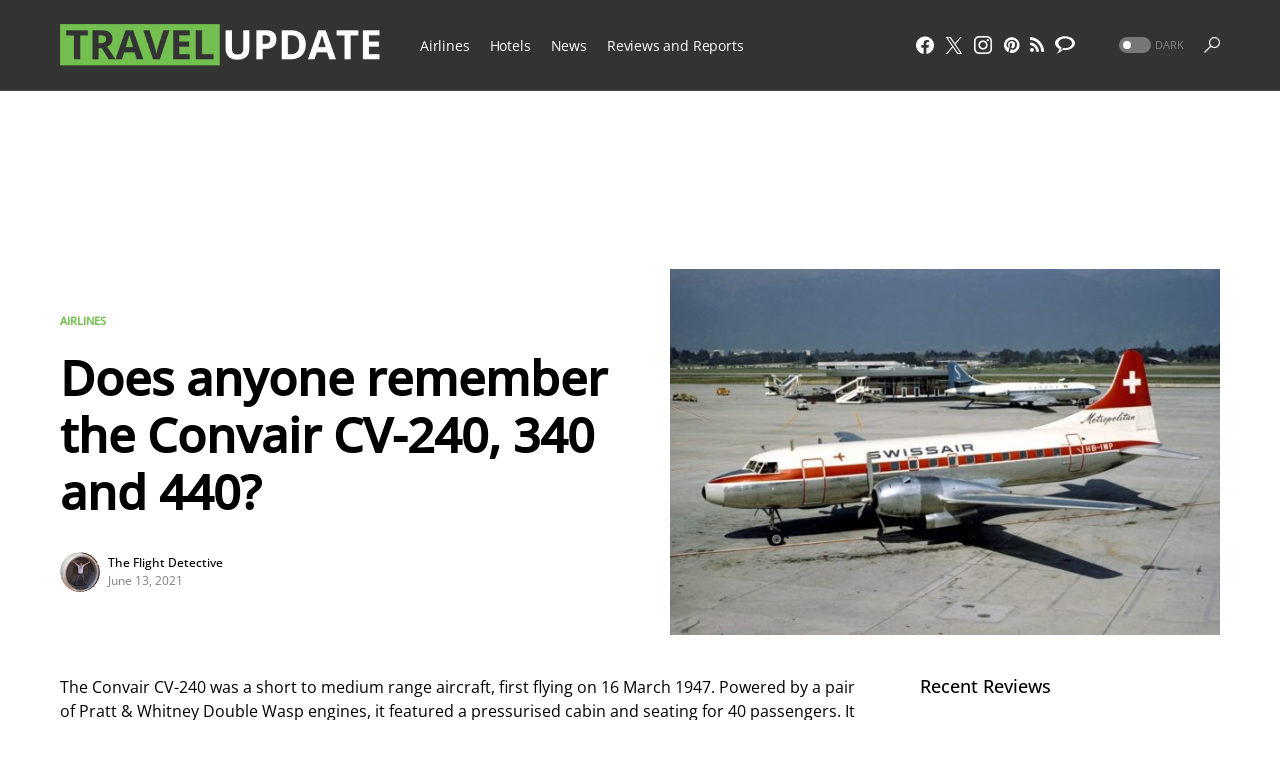

--- FILE ---
content_type: text/html; charset=UTF-8
request_url: https://travelupdate.com/convair-cv-240-340-and-440-video/
body_size: 43142
content:
<!doctype html>
<html lang="en-US">
<head>
	<meta charset="UTF-8" />
	<meta name="viewport" content="width=device-width, initial-scale=1" />
	<link rel="profile" href="https://gmpg.org/xfn/11" />
	<meta name='robots' content='index, follow, max-image-preview:large, max-snippet:-1, max-video-preview:-1' />
	<style>img:is([sizes="auto" i], [sizes^="auto," i]) { contain-intrinsic-size: 3000px 1500px }</style>
	
	<!-- This site is optimized with the Yoast SEO plugin v26.6 - https://yoast.com/wordpress/plugins/seo/ -->
	<title>Does anyone remember the Convair CV-240, 340 and 440? - TravelUpdate</title>
	<meta name="description" content="Explore the history and features of the Convair CV-240, 340, and 440 aircraft, including their operators and production details." />
	<link rel="canonical" href="https://travelupdate.com/convair-cv-240-340-and-440-video/" />
	<meta property="og:locale" content="en_US" />
	<meta property="og:type" content="article" />
	<meta property="og:title" content="Does anyone remember the Convair CV-240, 340 and 440? - TravelUpdate" />
	<meta property="og:description" content="Explore the history and features of the Convair CV-240, 340, and 440 aircraft, including their operators and production details." />
	<meta property="og:url" content="https://travelupdate.com/convair-cv-240-340-and-440-video/" />
	<meta property="og:site_name" content="TravelUpdate" />
	<meta property="article:publisher" content="https://www.facebook.com/TheTravelUpdate/" />
	<meta property="article:author" content="www.facebook.com/theflightdetective/" />
	<meta property="article:published_time" content="2021-06-13T12:03:16+00:00" />
	<meta property="article:modified_time" content="2023-12-07T20:47:37+00:00" />
	<meta property="og:image" content="https://travelupdate.com/wp-content/uploads/2021/06/Swissair-Convair-CV-440-Christian-Volpati-1968.jpg" />
	<meta property="og:image:width" content="1024" />
	<meta property="og:image:height" content="681" />
	<meta property="og:image:type" content="image/jpeg" />
	<meta name="author" content="The Flight Detective" />
	<meta name="twitter:card" content="summary_large_image" />
	<meta name="twitter:creator" content="@www.twitter.com/flightdetect" />
	<meta name="twitter:site" content="@TheTravelUpdate" />
	<meta name="twitter:label1" content="Written by" />
	<meta name="twitter:data1" content="The Flight Detective" />
	<meta name="twitter:label2" content="Est. reading time" />
	<meta name="twitter:data2" content="2 minutes" />
	<script type="application/ld+json" class="yoast-schema-graph">{"@context":"https://schema.org","@graph":[{"@type":"Article","@id":"https://travelupdate.com/convair-cv-240-340-and-440-video/#article","isPartOf":{"@id":"https://travelupdate.com/convair-cv-240-340-and-440-video/"},"author":{"name":"The Flight Detective","@id":"https://travelupdate.com/#/schema/person/fcdf7fb86dcd5afaf01bf66dc43c31b2"},"headline":"Does anyone remember the Convair CV-240, 340 and 440?","datePublished":"2021-06-13T12:03:16+00:00","dateModified":"2023-12-07T20:47:37+00:00","mainEntityOfPage":{"@id":"https://travelupdate.com/convair-cv-240-340-and-440-video/"},"wordCount":374,"commentCount":15,"publisher":{"@id":"https://travelupdate.com/#organization"},"image":{"@id":"https://travelupdate.com/convair-cv-240-340-and-440-video/#primaryimage"},"thumbnailUrl":"https://travelupdate.com/wp-content/uploads/2021/06/Swissair-Convair-CV-440-Christian-Volpati-1968.jpg","keywords":["#AvGeek","aeroplane","aircraft","Airliner","airplane","Aviation History","Convair","Convair Liner","CV-240","CV-340","CV-440","film","History","Metropolitan","plane","Promotional Film","video","Vintage Film"],"articleSection":["Airlines"],"inLanguage":"en-US","potentialAction":[{"@type":"CommentAction","name":"Comment","target":["https://travelupdate.com/convair-cv-240-340-and-440-video/#respond"]}]},{"@type":"WebPage","@id":"https://travelupdate.com/convair-cv-240-340-and-440-video/","url":"https://travelupdate.com/convair-cv-240-340-and-440-video/","name":"Does anyone remember the Convair CV-240, 340 and 440? - TravelUpdate","isPartOf":{"@id":"https://travelupdate.com/#website"},"primaryImageOfPage":{"@id":"https://travelupdate.com/convair-cv-240-340-and-440-video/#primaryimage"},"image":{"@id":"https://travelupdate.com/convair-cv-240-340-and-440-video/#primaryimage"},"thumbnailUrl":"https://travelupdate.com/wp-content/uploads/2021/06/Swissair-Convair-CV-440-Christian-Volpati-1968.jpg","datePublished":"2021-06-13T12:03:16+00:00","dateModified":"2023-12-07T20:47:37+00:00","description":"Explore the history and features of the Convair CV-240, 340, and 440 aircraft, including their operators and production details.","breadcrumb":{"@id":"https://travelupdate.com/convair-cv-240-340-and-440-video/#breadcrumb"},"inLanguage":"en-US","potentialAction":[{"@type":"ReadAction","target":["https://travelupdate.com/convair-cv-240-340-and-440-video/"]}]},{"@type":"ImageObject","inLanguage":"en-US","@id":"https://travelupdate.com/convair-cv-240-340-and-440-video/#primaryimage","url":"https://travelupdate.com/wp-content/uploads/2021/06/Swissair-Convair-CV-440-Christian-Volpati-1968.jpg","contentUrl":"https://travelupdate.com/wp-content/uploads/2021/06/Swissair-Convair-CV-440-Christian-Volpati-1968.jpg","width":1024,"height":681,"caption":"a plane on the tarmac"},{"@type":"BreadcrumbList","@id":"https://travelupdate.com/convair-cv-240-340-and-440-video/#breadcrumb","itemListElement":[{"@type":"ListItem","position":1,"name":"Home","item":"https://travelupdate.com/"},{"@type":"ListItem","position":2,"name":"Does anyone remember the Convair CV-240, 340 and 440?"}]},{"@type":"WebSite","@id":"https://travelupdate.com/#website","url":"https://travelupdate.com/","name":"TravelUpdate","description":"A fresh and unique perspective on travel.","publisher":{"@id":"https://travelupdate.com/#organization"},"potentialAction":[{"@type":"SearchAction","target":{"@type":"EntryPoint","urlTemplate":"https://travelupdate.com/?s={search_term_string}"},"query-input":{"@type":"PropertyValueSpecification","valueRequired":true,"valueName":"search_term_string"}}],"inLanguage":"en-US"},{"@type":"Organization","@id":"https://travelupdate.com/#organization","name":"TravelUpdate","url":"https://travelupdate.com/","logo":{"@type":"ImageObject","inLanguage":"en-US","@id":"https://travelupdate.com/#/schema/logo/image/","url":"https://travelupdate.com/wp-content/uploads/2016/07/travelupdate-favicon.png","contentUrl":"https://travelupdate.com/wp-content/uploads/2016/07/travelupdate-favicon.png","width":400,"height":400,"caption":"TravelUpdate"},"image":{"@id":"https://travelupdate.com/#/schema/logo/image/"},"sameAs":["https://www.facebook.com/TheTravelUpdate/","https://x.com/TheTravelUpdate"]},{"@type":"Person","@id":"https://travelupdate.com/#/schema/person/fcdf7fb86dcd5afaf01bf66dc43c31b2","name":"The Flight Detective","image":{"@type":"ImageObject","inLanguage":"en-US","@id":"https://travelupdate.com/#/schema/person/image/","url":"https://travelupdate.com/wp-content/uploads/2017/12/qfengine1-150x150.jpg","contentUrl":"https://travelupdate.com/wp-content/uploads/2017/12/qfengine1-150x150.jpg","caption":"The Flight Detective"},"description":"If you're into aviation history, flight reviews and the occasional piece of advice you've come to the right place. There's a focus on British Airways, Aer Lingus and the oneworld alliance airlines in particular here, not to mention plenty of avgeekery. Enjoy!","sameAs":["www.facebook.com/theflightdetective/","www.instagram.com/theflightdetective","https://x.com/www.twitter.com/flightdetect","www.youtube.com/channel/UCXGC-_CofpTfIUojR01A2CQ"],"url":"https://travelupdate.com/blogger/the-flight-detective/"}]}</script>
	<!-- / Yoast SEO plugin. -->


<link rel='dns-prefetch' href='//stats.wp.com' />
<link rel='dns-prefetch' href='//v0.wordpress.com' />
<link rel="alternate" type="application/rss+xml" title="TravelUpdate &raquo; Feed" href="https://travelupdate.com/feed/" />
<link rel="alternate" type="application/rss+xml" title="TravelUpdate &raquo; Comments Feed" href="https://travelupdate.com/comments/feed/" />
<link rel="alternate" type="application/rss+xml" title="TravelUpdate &raquo; Does anyone remember the Convair CV-240, 340 and 440? Comments Feed" href="https://travelupdate.com/convair-cv-240-340-and-440-video/feed/" />
			<link rel="preload" href="https://travelupdate.com/wp-content/plugins/canvas/assets/fonts/canvas-icons.woff" as="font" type="font/woff" crossorigin>
			<script>
window._wpemojiSettings = {"baseUrl":"https:\/\/s.w.org\/images\/core\/emoji\/16.0.1\/72x72\/","ext":".png","svgUrl":"https:\/\/s.w.org\/images\/core\/emoji\/16.0.1\/svg\/","svgExt":".svg","source":{"concatemoji":"https:\/\/travelupdate.com\/wp-includes\/js\/wp-emoji-release.min.js?ver=6.8.3"}};
/*! This file is auto-generated */
!function(s,n){var o,i,e;function c(e){try{var t={supportTests:e,timestamp:(new Date).valueOf()};sessionStorage.setItem(o,JSON.stringify(t))}catch(e){}}function p(e,t,n){e.clearRect(0,0,e.canvas.width,e.canvas.height),e.fillText(t,0,0);var t=new Uint32Array(e.getImageData(0,0,e.canvas.width,e.canvas.height).data),a=(e.clearRect(0,0,e.canvas.width,e.canvas.height),e.fillText(n,0,0),new Uint32Array(e.getImageData(0,0,e.canvas.width,e.canvas.height).data));return t.every(function(e,t){return e===a[t]})}function u(e,t){e.clearRect(0,0,e.canvas.width,e.canvas.height),e.fillText(t,0,0);for(var n=e.getImageData(16,16,1,1),a=0;a<n.data.length;a++)if(0!==n.data[a])return!1;return!0}function f(e,t,n,a){switch(t){case"flag":return n(e,"\ud83c\udff3\ufe0f\u200d\u26a7\ufe0f","\ud83c\udff3\ufe0f\u200b\u26a7\ufe0f")?!1:!n(e,"\ud83c\udde8\ud83c\uddf6","\ud83c\udde8\u200b\ud83c\uddf6")&&!n(e,"\ud83c\udff4\udb40\udc67\udb40\udc62\udb40\udc65\udb40\udc6e\udb40\udc67\udb40\udc7f","\ud83c\udff4\u200b\udb40\udc67\u200b\udb40\udc62\u200b\udb40\udc65\u200b\udb40\udc6e\u200b\udb40\udc67\u200b\udb40\udc7f");case"emoji":return!a(e,"\ud83e\udedf")}return!1}function g(e,t,n,a){var r="undefined"!=typeof WorkerGlobalScope&&self instanceof WorkerGlobalScope?new OffscreenCanvas(300,150):s.createElement("canvas"),o=r.getContext("2d",{willReadFrequently:!0}),i=(o.textBaseline="top",o.font="600 32px Arial",{});return e.forEach(function(e){i[e]=t(o,e,n,a)}),i}function t(e){var t=s.createElement("script");t.src=e,t.defer=!0,s.head.appendChild(t)}"undefined"!=typeof Promise&&(o="wpEmojiSettingsSupports",i=["flag","emoji"],n.supports={everything:!0,everythingExceptFlag:!0},e=new Promise(function(e){s.addEventListener("DOMContentLoaded",e,{once:!0})}),new Promise(function(t){var n=function(){try{var e=JSON.parse(sessionStorage.getItem(o));if("object"==typeof e&&"number"==typeof e.timestamp&&(new Date).valueOf()<e.timestamp+604800&&"object"==typeof e.supportTests)return e.supportTests}catch(e){}return null}();if(!n){if("undefined"!=typeof Worker&&"undefined"!=typeof OffscreenCanvas&&"undefined"!=typeof URL&&URL.createObjectURL&&"undefined"!=typeof Blob)try{var e="postMessage("+g.toString()+"("+[JSON.stringify(i),f.toString(),p.toString(),u.toString()].join(",")+"));",a=new Blob([e],{type:"text/javascript"}),r=new Worker(URL.createObjectURL(a),{name:"wpTestEmojiSupports"});return void(r.onmessage=function(e){c(n=e.data),r.terminate(),t(n)})}catch(e){}c(n=g(i,f,p,u))}t(n)}).then(function(e){for(var t in e)n.supports[t]=e[t],n.supports.everything=n.supports.everything&&n.supports[t],"flag"!==t&&(n.supports.everythingExceptFlag=n.supports.everythingExceptFlag&&n.supports[t]);n.supports.everythingExceptFlag=n.supports.everythingExceptFlag&&!n.supports.flag,n.DOMReady=!1,n.readyCallback=function(){n.DOMReady=!0}}).then(function(){return e}).then(function(){var e;n.supports.everything||(n.readyCallback(),(e=n.source||{}).concatemoji?t(e.concatemoji):e.wpemoji&&e.twemoji&&(t(e.twemoji),t(e.wpemoji)))}))}((window,document),window._wpemojiSettings);
</script>
<link rel='stylesheet' id='canvas-css' href='https://travelupdate.com/wp-content/cache/autoptimize/css/autoptimize_single_c2908d7de1f481e8637e2848d0c6f52d.css?ver=2.5.1' media='all' />
<link rel='alternate stylesheet' id='powerkit-icons-css' href='https://travelupdate.com/wp-content/plugins/powerkit/assets/fonts/powerkit-icons.woff?ver=3.0.4' as='font' type='font/wof' crossorigin />
<link rel='stylesheet' id='powerkit-css' href='https://travelupdate.com/wp-content/cache/autoptimize/css/autoptimize_single_9cd76517a8b7ef6311662e87a2d2b0a1.css?ver=3.0.4' media='all' />
<style id='wp-emoji-styles-inline-css'>

	img.wp-smiley, img.emoji {
		display: inline !important;
		border: none !important;
		box-shadow: none !important;
		height: 1em !important;
		width: 1em !important;
		margin: 0 0.07em !important;
		vertical-align: -0.1em !important;
		background: none !important;
		padding: 0 !important;
	}
</style>
<link rel='stylesheet' id='wp-block-library-css' href='https://travelupdate.com/wp-includes/css/dist/block-library/style.min.css?ver=6.8.3' media='all' />
<style id='classic-theme-styles-inline-css'>
/*! This file is auto-generated */
.wp-block-button__link{color:#fff;background-color:#32373c;border-radius:9999px;box-shadow:none;text-decoration:none;padding:calc(.667em + 2px) calc(1.333em + 2px);font-size:1.125em}.wp-block-file__button{background:#32373c;color:#fff;text-decoration:none}
</style>
<link rel='stylesheet' id='mediaelement-css' href='https://travelupdate.com/wp-includes/js/mediaelement/mediaelementplayer-legacy.min.css?ver=4.2.17' media='all' />
<link rel='stylesheet' id='wp-mediaelement-css' href='https://travelupdate.com/wp-includes/js/mediaelement/wp-mediaelement.min.css?ver=6.8.3' media='all' />
<style id='jetpack-sharing-buttons-style-inline-css'>
.jetpack-sharing-buttons__services-list{display:flex;flex-direction:row;flex-wrap:wrap;gap:0;list-style-type:none;margin:5px;padding:0}.jetpack-sharing-buttons__services-list.has-small-icon-size{font-size:12px}.jetpack-sharing-buttons__services-list.has-normal-icon-size{font-size:16px}.jetpack-sharing-buttons__services-list.has-large-icon-size{font-size:24px}.jetpack-sharing-buttons__services-list.has-huge-icon-size{font-size:36px}@media print{.jetpack-sharing-buttons__services-list{display:none!important}}.editor-styles-wrapper .wp-block-jetpack-sharing-buttons{gap:0;padding-inline-start:0}ul.jetpack-sharing-buttons__services-list.has-background{padding:1.25em 2.375em}
</style>
<link rel='stylesheet' id='canvas-block-alert-style-css' href='https://travelupdate.com/wp-content/cache/autoptimize/css/autoptimize_single_140961c298ca1bed605efbb5ebd14bd9.css?ver=1750286048' media='all' />
<link rel='stylesheet' id='canvas-block-progress-style-css' href='https://travelupdate.com/wp-content/cache/autoptimize/css/autoptimize_single_70adad1eabf923c404d611b1d8befbbb.css?ver=1750286048' media='all' />
<link rel='stylesheet' id='canvas-block-collapsibles-style-css' href='https://travelupdate.com/wp-content/cache/autoptimize/css/autoptimize_single_acb7fe574e861bcf5fa5e71bcc802dd7.css?ver=1750286048' media='all' />
<link rel='stylesheet' id='canvas-block-tabs-style-css' href='https://travelupdate.com/wp-content/cache/autoptimize/css/autoptimize_single_6ed16c9935449d7df085aac6bf321c30.css?ver=1750286048' media='all' />
<link rel='stylesheet' id='canvas-block-section-heading-style-css' href='https://travelupdate.com/wp-content/cache/autoptimize/css/autoptimize_single_db8d4ce65e30b5e5b3fc9fbb05541a8a.css?ver=1750286048' media='all' />
<link rel='stylesheet' id='canvas-block-row-style-css' href='https://travelupdate.com/wp-content/cache/autoptimize/css/autoptimize_single_90fcd76f8649c1b02daa37e43764b369.css?ver=1750286048' media='all' />
<link rel='stylesheet' id='canvas-justified-gallery-block-style-css' href='https://travelupdate.com/wp-content/cache/autoptimize/css/autoptimize_single_c0ced8bbc999f4ac4610a27e513621b3.css?ver=1750286048' media='all' />
<link rel='stylesheet' id='canvas-slider-gallery-block-style-css' href='https://travelupdate.com/wp-content/cache/autoptimize/css/autoptimize_single_509c164f3671552428d1e938c6a24ba1.css?ver=1750286048' media='all' />
<link rel='stylesheet' id='canvas-block-posts-sidebar-css' href='https://travelupdate.com/wp-content/cache/autoptimize/css/autoptimize_single_2d12ae444509e54e71ea07ce6a684f0c.css?ver=1750286048' media='all' />
<style id='global-styles-inline-css'>
:root{--wp--preset--aspect-ratio--square: 1;--wp--preset--aspect-ratio--4-3: 4/3;--wp--preset--aspect-ratio--3-4: 3/4;--wp--preset--aspect-ratio--3-2: 3/2;--wp--preset--aspect-ratio--2-3: 2/3;--wp--preset--aspect-ratio--16-9: 16/9;--wp--preset--aspect-ratio--9-16: 9/16;--wp--preset--color--black: #000000;--wp--preset--color--cyan-bluish-gray: #abb8c3;--wp--preset--color--white: #FFFFFF;--wp--preset--color--pale-pink: #f78da7;--wp--preset--color--vivid-red: #cf2e2e;--wp--preset--color--luminous-vivid-orange: #ff6900;--wp--preset--color--luminous-vivid-amber: #fcb900;--wp--preset--color--light-green-cyan: #7bdcb5;--wp--preset--color--vivid-green-cyan: #00d084;--wp--preset--color--pale-cyan-blue: #8ed1fc;--wp--preset--color--vivid-cyan-blue: #0693e3;--wp--preset--color--vivid-purple: #9b51e0;--wp--preset--color--blue: #59BACC;--wp--preset--color--green: #58AD69;--wp--preset--color--orange: #FFBC49;--wp--preset--color--red: #e32c26;--wp--preset--color--gray-50: #f8f9fa;--wp--preset--color--gray-100: #f8f9fb;--wp--preset--color--gray-200: #e9ecef;--wp--preset--color--secondary: #818181;--wp--preset--gradient--vivid-cyan-blue-to-vivid-purple: linear-gradient(135deg,rgba(6,147,227,1) 0%,rgb(155,81,224) 100%);--wp--preset--gradient--light-green-cyan-to-vivid-green-cyan: linear-gradient(135deg,rgb(122,220,180) 0%,rgb(0,208,130) 100%);--wp--preset--gradient--luminous-vivid-amber-to-luminous-vivid-orange: linear-gradient(135deg,rgba(252,185,0,1) 0%,rgba(255,105,0,1) 100%);--wp--preset--gradient--luminous-vivid-orange-to-vivid-red: linear-gradient(135deg,rgba(255,105,0,1) 0%,rgb(207,46,46) 100%);--wp--preset--gradient--very-light-gray-to-cyan-bluish-gray: linear-gradient(135deg,rgb(238,238,238) 0%,rgb(169,184,195) 100%);--wp--preset--gradient--cool-to-warm-spectrum: linear-gradient(135deg,rgb(74,234,220) 0%,rgb(151,120,209) 20%,rgb(207,42,186) 40%,rgb(238,44,130) 60%,rgb(251,105,98) 80%,rgb(254,248,76) 100%);--wp--preset--gradient--blush-light-purple: linear-gradient(135deg,rgb(255,206,236) 0%,rgb(152,150,240) 100%);--wp--preset--gradient--blush-bordeaux: linear-gradient(135deg,rgb(254,205,165) 0%,rgb(254,45,45) 50%,rgb(107,0,62) 100%);--wp--preset--gradient--luminous-dusk: linear-gradient(135deg,rgb(255,203,112) 0%,rgb(199,81,192) 50%,rgb(65,88,208) 100%);--wp--preset--gradient--pale-ocean: linear-gradient(135deg,rgb(255,245,203) 0%,rgb(182,227,212) 50%,rgb(51,167,181) 100%);--wp--preset--gradient--electric-grass: linear-gradient(135deg,rgb(202,248,128) 0%,rgb(113,206,126) 100%);--wp--preset--gradient--midnight: linear-gradient(135deg,rgb(2,3,129) 0%,rgb(40,116,252) 100%);--wp--preset--font-size--small: 13px;--wp--preset--font-size--medium: 20px;--wp--preset--font-size--large: 36px;--wp--preset--font-size--x-large: 42px;--wp--preset--spacing--20: 0.44rem;--wp--preset--spacing--30: 0.67rem;--wp--preset--spacing--40: 1rem;--wp--preset--spacing--50: 1.5rem;--wp--preset--spacing--60: 2.25rem;--wp--preset--spacing--70: 3.38rem;--wp--preset--spacing--80: 5.06rem;--wp--preset--shadow--natural: 6px 6px 9px rgba(0, 0, 0, 0.2);--wp--preset--shadow--deep: 12px 12px 50px rgba(0, 0, 0, 0.4);--wp--preset--shadow--sharp: 6px 6px 0px rgba(0, 0, 0, 0.2);--wp--preset--shadow--outlined: 6px 6px 0px -3px rgba(255, 255, 255, 1), 6px 6px rgba(0, 0, 0, 1);--wp--preset--shadow--crisp: 6px 6px 0px rgba(0, 0, 0, 1);}:where(.is-layout-flex){gap: 0.5em;}:where(.is-layout-grid){gap: 0.5em;}body .is-layout-flex{display: flex;}.is-layout-flex{flex-wrap: wrap;align-items: center;}.is-layout-flex > :is(*, div){margin: 0;}body .is-layout-grid{display: grid;}.is-layout-grid > :is(*, div){margin: 0;}:where(.wp-block-columns.is-layout-flex){gap: 2em;}:where(.wp-block-columns.is-layout-grid){gap: 2em;}:where(.wp-block-post-template.is-layout-flex){gap: 1.25em;}:where(.wp-block-post-template.is-layout-grid){gap: 1.25em;}.has-black-color{color: var(--wp--preset--color--black) !important;}.has-cyan-bluish-gray-color{color: var(--wp--preset--color--cyan-bluish-gray) !important;}.has-white-color{color: var(--wp--preset--color--white) !important;}.has-pale-pink-color{color: var(--wp--preset--color--pale-pink) !important;}.has-vivid-red-color{color: var(--wp--preset--color--vivid-red) !important;}.has-luminous-vivid-orange-color{color: var(--wp--preset--color--luminous-vivid-orange) !important;}.has-luminous-vivid-amber-color{color: var(--wp--preset--color--luminous-vivid-amber) !important;}.has-light-green-cyan-color{color: var(--wp--preset--color--light-green-cyan) !important;}.has-vivid-green-cyan-color{color: var(--wp--preset--color--vivid-green-cyan) !important;}.has-pale-cyan-blue-color{color: var(--wp--preset--color--pale-cyan-blue) !important;}.has-vivid-cyan-blue-color{color: var(--wp--preset--color--vivid-cyan-blue) !important;}.has-vivid-purple-color{color: var(--wp--preset--color--vivid-purple) !important;}.has-black-background-color{background-color: var(--wp--preset--color--black) !important;}.has-cyan-bluish-gray-background-color{background-color: var(--wp--preset--color--cyan-bluish-gray) !important;}.has-white-background-color{background-color: var(--wp--preset--color--white) !important;}.has-pale-pink-background-color{background-color: var(--wp--preset--color--pale-pink) !important;}.has-vivid-red-background-color{background-color: var(--wp--preset--color--vivid-red) !important;}.has-luminous-vivid-orange-background-color{background-color: var(--wp--preset--color--luminous-vivid-orange) !important;}.has-luminous-vivid-amber-background-color{background-color: var(--wp--preset--color--luminous-vivid-amber) !important;}.has-light-green-cyan-background-color{background-color: var(--wp--preset--color--light-green-cyan) !important;}.has-vivid-green-cyan-background-color{background-color: var(--wp--preset--color--vivid-green-cyan) !important;}.has-pale-cyan-blue-background-color{background-color: var(--wp--preset--color--pale-cyan-blue) !important;}.has-vivid-cyan-blue-background-color{background-color: var(--wp--preset--color--vivid-cyan-blue) !important;}.has-vivid-purple-background-color{background-color: var(--wp--preset--color--vivid-purple) !important;}.has-black-border-color{border-color: var(--wp--preset--color--black) !important;}.has-cyan-bluish-gray-border-color{border-color: var(--wp--preset--color--cyan-bluish-gray) !important;}.has-white-border-color{border-color: var(--wp--preset--color--white) !important;}.has-pale-pink-border-color{border-color: var(--wp--preset--color--pale-pink) !important;}.has-vivid-red-border-color{border-color: var(--wp--preset--color--vivid-red) !important;}.has-luminous-vivid-orange-border-color{border-color: var(--wp--preset--color--luminous-vivid-orange) !important;}.has-luminous-vivid-amber-border-color{border-color: var(--wp--preset--color--luminous-vivid-amber) !important;}.has-light-green-cyan-border-color{border-color: var(--wp--preset--color--light-green-cyan) !important;}.has-vivid-green-cyan-border-color{border-color: var(--wp--preset--color--vivid-green-cyan) !important;}.has-pale-cyan-blue-border-color{border-color: var(--wp--preset--color--pale-cyan-blue) !important;}.has-vivid-cyan-blue-border-color{border-color: var(--wp--preset--color--vivid-cyan-blue) !important;}.has-vivid-purple-border-color{border-color: var(--wp--preset--color--vivid-purple) !important;}.has-vivid-cyan-blue-to-vivid-purple-gradient-background{background: var(--wp--preset--gradient--vivid-cyan-blue-to-vivid-purple) !important;}.has-light-green-cyan-to-vivid-green-cyan-gradient-background{background: var(--wp--preset--gradient--light-green-cyan-to-vivid-green-cyan) !important;}.has-luminous-vivid-amber-to-luminous-vivid-orange-gradient-background{background: var(--wp--preset--gradient--luminous-vivid-amber-to-luminous-vivid-orange) !important;}.has-luminous-vivid-orange-to-vivid-red-gradient-background{background: var(--wp--preset--gradient--luminous-vivid-orange-to-vivid-red) !important;}.has-very-light-gray-to-cyan-bluish-gray-gradient-background{background: var(--wp--preset--gradient--very-light-gray-to-cyan-bluish-gray) !important;}.has-cool-to-warm-spectrum-gradient-background{background: var(--wp--preset--gradient--cool-to-warm-spectrum) !important;}.has-blush-light-purple-gradient-background{background: var(--wp--preset--gradient--blush-light-purple) !important;}.has-blush-bordeaux-gradient-background{background: var(--wp--preset--gradient--blush-bordeaux) !important;}.has-luminous-dusk-gradient-background{background: var(--wp--preset--gradient--luminous-dusk) !important;}.has-pale-ocean-gradient-background{background: var(--wp--preset--gradient--pale-ocean) !important;}.has-electric-grass-gradient-background{background: var(--wp--preset--gradient--electric-grass) !important;}.has-midnight-gradient-background{background: var(--wp--preset--gradient--midnight) !important;}.has-small-font-size{font-size: var(--wp--preset--font-size--small) !important;}.has-medium-font-size{font-size: var(--wp--preset--font-size--medium) !important;}.has-large-font-size{font-size: var(--wp--preset--font-size--large) !important;}.has-x-large-font-size{font-size: var(--wp--preset--font-size--x-large) !important;}
:where(.wp-block-post-template.is-layout-flex){gap: 1.25em;}:where(.wp-block-post-template.is-layout-grid){gap: 1.25em;}
:where(.wp-block-columns.is-layout-flex){gap: 2em;}:where(.wp-block-columns.is-layout-grid){gap: 2em;}
:root :where(.wp-block-pullquote){font-size: 1.5em;line-height: 1.6;}
</style>
<link rel='stylesheet' id='absolute-reviews-css' href='https://travelupdate.com/wp-content/cache/autoptimize/css/autoptimize_single_7b9063ee308b4064d40031dff15429e5.css?ver=1.1.6' media='all' />
<link rel='stylesheet' id='canvas-block-heading-style-css' href='https://travelupdate.com/wp-content/cache/autoptimize/css/autoptimize_single_2972bf4f5525456a24d3aaf22081c707.css?ver=1750286048' media='all' />
<link rel='stylesheet' id='canvas-block-list-style-css' href='https://travelupdate.com/wp-content/cache/autoptimize/css/autoptimize_single_9a87c5a39b369cff41b4642905e530bd.css?ver=1750286048' media='all' />
<link rel='stylesheet' id='canvas-block-paragraph-style-css' href='https://travelupdate.com/wp-content/cache/autoptimize/css/autoptimize_single_522e59de3580fc1f3ee222e87bfe0ea7.css?ver=1750286048' media='all' />
<link rel='stylesheet' id='canvas-block-separator-style-css' href='https://travelupdate.com/wp-content/cache/autoptimize/css/autoptimize_single_92264e01ea4db0bcbf501bac0dec17db.css?ver=1750286048' media='all' />
<link rel='stylesheet' id='canvas-block-group-style-css' href='https://travelupdate.com/wp-content/cache/autoptimize/css/autoptimize_single_77cd8d6e0c9cae1050fb357ad4eb1ba9.css?ver=1750286048' media='all' />
<link rel='stylesheet' id='canvas-block-cover-style-css' href='https://travelupdate.com/wp-content/cache/autoptimize/css/autoptimize_single_874b768073dffe103b7984346abc72f2.css?ver=1750286048' media='all' />
<link rel='stylesheet' id='powerkit-basic-elements-css' href='https://travelupdate.com/wp-content/cache/autoptimize/css/autoptimize_single_21f1eb909896217ad01a76b09c2c47f0.css?ver=3.0.4' media='screen' />
<link rel='stylesheet' id='powerkit-content-formatting-css' href='https://travelupdate.com/wp-content/cache/autoptimize/css/autoptimize_single_9b60c21dc2de4202b89be75a6a1f49cf.css?ver=3.0.4' media='all' />
<link rel='stylesheet' id='powerkit-сontributors-css' href='https://travelupdate.com/wp-content/cache/autoptimize/css/autoptimize_single_77192016b9326905f3b20f9a59c05800.css?ver=3.0.4' media='all' />
<link rel='stylesheet' id='powerkit-facebook-css' href='https://travelupdate.com/wp-content/cache/autoptimize/css/autoptimize_single_16f234a888fe9107972a423d25b28a63.css?ver=3.0.4' media='all' />
<link rel='stylesheet' id='powerkit-featured-categories-css' href='https://travelupdate.com/wp-content/cache/autoptimize/css/autoptimize_single_8f884b79e6a3674e415078029f48b0d2.css?ver=3.0.4' media='all' />
<link rel='stylesheet' id='powerkit-inline-posts-css' href='https://travelupdate.com/wp-content/cache/autoptimize/css/autoptimize_single_bdbbd34e834b699abb8d690fb492dea1.css?ver=3.0.4' media='all' />
<link rel='stylesheet' id='powerkit-instagram-css' href='https://travelupdate.com/wp-content/cache/autoptimize/css/autoptimize_single_82bef9505ddee265b0414d0a10fd5dcf.css?ver=3.0.4' media='all' />
<link rel='stylesheet' id='powerkit-justified-gallery-css' href='https://travelupdate.com/wp-content/cache/autoptimize/css/autoptimize_single_143c8314b8e287dd53981b0990b3bd46.css?ver=3.0.4' media='all' />
<link rel='stylesheet' id='glightbox-css' href='https://travelupdate.com/wp-content/plugins/powerkit/modules/lightbox/public/css/glightbox.min.css?ver=3.0.4' media='all' />
<link rel='stylesheet' id='powerkit-lightbox-css' href='https://travelupdate.com/wp-content/cache/autoptimize/css/autoptimize_single_e3633201bf910e72910bfd6ac930b66a.css?ver=3.0.4' media='all' />
<link rel='stylesheet' id='powerkit-opt-in-forms-css' href='https://travelupdate.com/wp-content/cache/autoptimize/css/autoptimize_single_2e1bed5c308ed5f4b7b00920b83897f1.css?ver=3.0.4' media='all' />
<link rel='stylesheet' id='powerkit-pinterest-css' href='https://travelupdate.com/wp-content/cache/autoptimize/css/autoptimize_single_148daa33eba9dfd40259bd5cf11f5624.css?ver=3.0.4' media='all' />
<link rel='stylesheet' id='powerkit-widget-posts-css' href='https://travelupdate.com/wp-content/cache/autoptimize/css/autoptimize_single_b47643567776f182620a42e0e7adec6d.css?ver=3.0.4' media='all' />
<link rel='stylesheet' id='powerkit-scroll-to-top-css' href='https://travelupdate.com/wp-content/cache/autoptimize/css/autoptimize_single_1c5f9e4cabbd7d00b68e072dd50c743c.css?ver=3.0.4' media='all' />
<link rel='stylesheet' id='powerkit-share-buttons-css' href='https://travelupdate.com/wp-content/cache/autoptimize/css/autoptimize_single_3d1e044dafecccf53fb2f7684338238e.css?ver=3.0.4' media='all' />
<link rel='stylesheet' id='powerkit-slider-gallery-css' href='https://travelupdate.com/wp-content/cache/autoptimize/css/autoptimize_single_02c12e91e1cffab075b67c996d78c8a3.css?ver=3.0.4' media='all' />
<link rel='stylesheet' id='powerkit-social-links-css' href='https://travelupdate.com/wp-content/cache/autoptimize/css/autoptimize_single_64a43fbde234b0defe582820033f537c.css?ver=3.0.4' media='all' />
<link rel='stylesheet' id='powerkit-table-of-contents-css' href='https://travelupdate.com/wp-content/cache/autoptimize/css/autoptimize_single_491676df5ccc7763593ca73ea542b3e9.css?ver=3.0.4' media='all' />
<link rel='stylesheet' id='powerkit-twitter-css' href='https://travelupdate.com/wp-content/cache/autoptimize/css/autoptimize_single_fbff90ab917a2e553afa46a4b1747d2e.css?ver=3.0.4' media='all' />
<link rel='stylesheet' id='powerkit-widget-about-css' href='https://travelupdate.com/wp-content/cache/autoptimize/css/autoptimize_single_14c56c9e29ce5615bc240b9769bb5e56.css?ver=3.0.4' media='all' />
<link rel='stylesheet' id='responsive-lightbox-nivo-css' href='https://travelupdate.com/wp-content/plugins/responsive-lightbox/assets/nivo/nivo-lightbox.min.css?ver=1.3.1' media='all' />
<link rel='stylesheet' id='responsive-lightbox-nivo-default-css' href='https://travelupdate.com/wp-content/cache/autoptimize/css/autoptimize_single_bfeca80d33087ffc60c7f3e5d54ac783.css?ver=1.3.1' media='all' />
<link rel='stylesheet' id='wp-polls-css' href='https://travelupdate.com/wp-content/cache/autoptimize/css/autoptimize_single_e619fed4db9cedec2065f006d5b63713.css?ver=2.77.3' media='all' />
<style id='wp-polls-inline-css'>
.wp-polls .pollbar {
	margin: 1px;
	font-size: 6px;
	line-height: 8px;
	height: 8px;
	background: #d8e1eb;
	border: 1px solid #c8c8c8;
}

</style>
<link rel='stylesheet' id='csco-styles-css' href='https://travelupdate.com/wp-content/cache/autoptimize/css/autoptimize_single_b2340b8b6c4906578634d6c9e8cd94cd.css?ver=1.1.10' media='all' />
<style id='csco-styles-inline-css'>
:root { --social-links-label: "CONNECT"; }
.searchwp-live-search-no-min-chars:after { content: "Continue typing" }
</style>
<link rel='stylesheet' id='searchwp-forms-css' href='https://travelupdate.com/wp-content/plugins/searchwp-live-ajax-search/assets/styles/frontend/search-forms.min.css?ver=1.8.7' media='all' />
<link rel='stylesheet' id='searchwp-live-search-css' href='https://travelupdate.com/wp-content/plugins/searchwp-live-ajax-search/assets/styles/style.min.css?ver=1.8.7' media='all' />
<style id='searchwp-live-search-inline-css'>
.searchwp-live-search-result .searchwp-live-search-result--title a {
  font-size: 16px;
}
.searchwp-live-search-result .searchwp-live-search-result--price {
  font-size: 14px;
}
.searchwp-live-search-result .searchwp-live-search-result--add-to-cart .button {
  font-size: 14px;
}

</style>
<link rel='stylesheet' id='tablepress-default-css' href='https://travelupdate.com/wp-content/cache/autoptimize/css/autoptimize_single_67618bce410baf1c5f16513a9af4b1b9.css?ver=3.2.6' media='all' />
<link rel='stylesheet' id='csco_child_css-css' href='https://travelupdate.com/wp-content/themes/networker-child/style.css?ver=1.0.0' media='all' />
<script src="https://travelupdate.com/wp-includes/js/jquery/jquery.min.js?ver=3.7.1" id="jquery-core-js"></script>
<script src="https://travelupdate.com/wp-includes/js/jquery/jquery-migrate.min.js?ver=3.4.1" id="jquery-migrate-js"></script>
<script src="https://travelupdate.com/wp-content/plugins/responsive-lightbox/assets/dompurify/purify.min.js?ver=3.1.7" id="dompurify-js"></script>
<script id="responsive-lightbox-sanitizer-js-before">
window.RLG = window.RLG || {}; window.RLG.sanitizeAllowedHosts = ["youtube.com","www.youtube.com","youtu.be","vimeo.com","player.vimeo.com"];
</script>
<script src="https://travelupdate.com/wp-content/plugins/responsive-lightbox/js/sanitizer.js?ver=2.6.0" id="responsive-lightbox-sanitizer-js"></script>
<script src="https://travelupdate.com/wp-content/plugins/responsive-lightbox/assets/nivo/nivo-lightbox.min.js?ver=1.3.1" id="responsive-lightbox-nivo-js"></script>
<script src="https://travelupdate.com/wp-includes/js/underscore.min.js?ver=1.13.7" id="underscore-js"></script>
<script src="https://travelupdate.com/wp-content/plugins/responsive-lightbox/assets/infinitescroll/infinite-scroll.pkgd.min.js?ver=4.0.1" id="responsive-lightbox-infinite-scroll-js"></script>
<script id="responsive-lightbox-js-before">
var rlArgs = {"script":"nivo","selector":"lightbox","customEvents":"","activeGalleries":true,"effect":"fade","clickOverlayToClose":true,"keyboardNav":true,"errorMessage":"The requested content cannot be loaded. Please try again later.","woocommerce_gallery":false,"ajaxurl":"https:\/\/travelupdate.com\/wp-admin\/admin-ajax.php","nonce":"23f2952ac3","preview":false,"postId":88340,"scriptExtension":false};
</script>
<script src="https://travelupdate.com/wp-content/plugins/responsive-lightbox/js/front.js?ver=2.6.0" id="responsive-lightbox-js"></script>
<link rel="https://api.w.org/" href="https://travelupdate.com/wp-json/" /><link rel="alternate" title="JSON" type="application/json" href="https://travelupdate.com/wp-json/wp/v2/posts/88340" /><link rel="EditURI" type="application/rsd+xml" title="RSD" href="https://travelupdate.com/xmlrpc.php?rsd" />
<link rel='shortlink' href='https://wp.me/p7aBpW-mYQ' />
<link rel="alternate" title="oEmbed (JSON)" type="application/json+oembed" href="https://travelupdate.com/wp-json/oembed/1.0/embed?url=https%3A%2F%2Ftravelupdate.com%2Fconvair-cv-240-340-and-440-video%2F" />
<link rel="alternate" title="oEmbed (XML)" type="text/xml+oembed" href="https://travelupdate.com/wp-json/oembed/1.0/embed?url=https%3A%2F%2Ftravelupdate.com%2Fconvair-cv-240-340-and-440-video%2F&#038;format=xml" />
		<link rel="preload" href="https://travelupdate.com/wp-content/plugins/absolute-reviews/fonts/absolute-reviews-icons.woff" as="font" type="font/woff" crossorigin>
		<style type="text/css">
/* BoardingPack Content Filter */
.boardingpack-content-filter {
	padding: 20px;
	background-color: #ecf0f5;
	font-style: oblique;
}

/* BoardingPack Ad Manager */
.div-gpt-ad-above-content { text-align: center!important; margin-bottom: 40px!important; }
.div-gpt-ad-below-content { text-align: center!important; margin-bottom: 40px!important; }
.div-gpt-ad-dynamic-content { margin-bottom: 20px !important; }

/* EX.CO Player */
#a48e0efa-6580-4f88-a746-5ffcbeedd2f0 {
	margin-top: 2.4em;
	margin-bottom: 0;
}

/*
.pbs[data-pbs-position="sticky"][data-pbs-device="mobile"] .pbs__player {
	bottom: 0px !important;
}
body.adhesion .pbs[data-pbs-position="sticky"][data-pbs-device="mobile"] .pbs__player {
	bottom: 92px !important;
}
@media (max-width: 767px) {
	body.adhesion .pbs[data-pbs-position="sticky"][data-pbs-device="mobile"] .pbs__player {
		bottom: 52px !important;
	}
}
*/

/* Bloom */
.et_bloom .et_bloom_popup { z-index: 9999999999 !important; }
</style>

<!-- Begin Clarity Analytics -->
<script type="text/javascript">
    (function(c,l,a,r,i,t,y){
        c[a]=c[a]||function(){(c[a].q=c[a].q||[]).push(arguments)};
        t=l.createElement(r);t.async=1;t.src="https://www.clarity.ms/tag/"+i;
        y=l.getElementsByTagName(r)[0];y.parentNode.insertBefore(t,y);
    })(window, document, "clarity", "script", "ucbu193aaw");
</script>
<!-- End Clarity Analytics -->
<script async id="DkQHZAjpnkNi" data-sdk="l/1.1.18" data-cfasync="false" nowprocket src="https://html-load.com/loader.min.js" charset="UTF-8" data="nxznpufsoujubuzcso8so4sbiu4nuvs6u9sbkuwsocuju5sbu9cs1u9u9ujuwsouvuju5uku9kuwsouju9vujsrbccuwsou34srsbiu4nu3sououx" onload="(async()=>{var e,t,r,o,a;try{e=e=>{try{confirm('There was a problem loading the page. Please click OK to learn more.')?h.href=t+'?url='+o(h.href)+'&error='+o(e)+'&domain='+r:h.reload()}catch(a){location.href=t+'?eventId=&error=Vml0YWwgQVBJIGJsb2NrZWQ%3D&domain='+r}},t='https://report.error-report.com/modal',r='html-load.com',o=btoa;const n=window,i=document,s=e=>new Promise((t=>{const r=.1*e,o=e+Math.floor(2*Math.random()*r)-r;setTimeout(t,o)})),l=n.addEventListener.bind(n),d=n.postMessage.bind(n),c='message',h=location,m=Math.random,w=clearInterval,g='setAttribute';a=async a=>{try{localStorage.setItem(h.host+'_fa_'+o('last_bfa_at'),Date.now().toString())}catch(f){}setInterval((()=>i.querySelectorAll('link,style').forEach((e=>e.remove()))),100);const n=await fetch('https://error-report.com/report?type=loader_light&url='+o(h.href)+'&error='+o(a)+'&request_id='+o(Math.random().toString().slice(2)),{method:'POST'}).then((e=>e.text())),s=new Promise((e=>{l('message',(t=>{'as_modal_loaded'===t.data&&e()}))}));let d=i.createElement('iframe');d.src=t+'?url='+o(h.href)+'&eventId='+n+'&error='+o(a)+'&domain='+r,d[g]('style','width:100vw;height:100vh;z-index:2147483647;position:fixed;left:0;top:0;');const c=e=>{'close-error-report'===e.data&&(d.remove(),removeEventListener('message',c))};l('message',c),i.body.appendChild(d);const m=setInterval((()=>{if(!i.contains(d))return w(m);(()=>{const e=d.getBoundingClientRect();return'none'!==getComputedStyle(d).display&&0!==e.width&&0!==e.height})()||(w(m),e(a))}),1e3);await new Promise(((e,t)=>{s.then(e),setTimeout((()=>t(a)),3e3)}))};const f=()=>new Promise(((e,t)=>{let r=m().toString(),o=m().toString();l(c,(e=>e.data===r&&d(o,'*'))),l(c,(t=>t.data===o&&e())),d(r,'*'),setTimeout((()=>{t(new Error('Timeout'))}),1231)})),p=async()=>{try{let e=!1;const t=m().toString();if(l(c,(r=>{r.data===t+'_as_res'&&(e=!0)})),d(t+'_as_req','*'),await f(),await s(500),e)return!0}catch(e){}return!1},u=[100,500,1e3],y=o('_bfa_message'+location.hostname);for(let e=0;e<=u.length&&!await p();e++){if(window[y])throw window[y];if(e===u.length-1)throw'Failed to load website properly since '+r+' is tainted. Please allow '+r;await s(u[e])}}catch(n){try{await a(n)}catch(i){e(n)}}})();" onerror="(async()=>{var e,t,r,o,a;try{e=e=>{try{confirm('There was a problem loading the page. Please click OK to learn more.')?h.href=t+'?url='+o(h.href)+'&error='+o(e)+'&domain='+r:h.reload()}catch(a){location.href=t+'?eventId=&error=Vml0YWwgQVBJIGJsb2NrZWQ%3D&domain='+r}},t='https://report.error-report.com/modal',r='html-load.com',o=btoa;const n=window,s=document,l=JSON.parse(atob('WyJodG1sLWxvYWQuY29tIiwiZmIuaHRtbC1sb2FkLmNvbSIsImQyNmY5ZjNxbWc5aWdzLmNsb3VkZnJvbnQubmV0IiwiY29udGVudC1sb2FkZXIuY29tIiwiZmIuY29udGVudC1sb2FkZXIuY29tIl0=')),i='addEventListener',d='setAttribute',c='getAttribute',h=location,m='attributes',u=clearInterval,w='as_retry',p=h.hostname,v=n.addEventListener.bind(n),b='__sa_'+window.btoa(window.location.href),_=()=>{const e=e=>{let t=0;for(let r=0,o=e.length;r<o;r++){t=(t<<5)-t+e.charCodeAt(r),t|=0}return t},t=Date.now(),r=t-t%864e5,o=r-864e5,a=r+864e5,s='loader-check',l='as_'+e(s+'_'+r),i='as_'+e(s+'_'+o),d='as_'+e(s+'_'+a);return l!==i&&l!==d&&i!==d&&!!(n[l]||n[i]||n[d])};if(a=async a=>{try{localStorage.setItem(h.host+'_fa_'+o('last_bfa_at'),Date.now().toString())}catch(w){}setInterval((()=>s.querySelectorAll('link,style').forEach((e=>e.remove()))),100);const n=await fetch('https://error-report.com/report?type=loader_light&url='+o(h.href)+'&error='+o(a)+'&request_id='+o(Math.random().toString().slice(2)),{method:'POST'}).then((e=>e.text())),l=new Promise((e=>{v('message',(t=>{'as_modal_loaded'===t.data&&e()}))}));let i=s.createElement('iframe');i.src=t+'?url='+o(h.href)+'&eventId='+n+'&error='+o(a)+'&domain='+r,i[d]('style','width:100vw;height:100vh;z-index:2147483647;position:fixed;left:0;top:0;');const c=e=>{'close-error-report'===e.data&&(i.remove(),removeEventListener('message',c))};v('message',c),s.body.appendChild(i);const m=setInterval((()=>{if(!s.contains(i))return u(m);(()=>{const e=i.getBoundingClientRect();return'none'!==getComputedStyle(i).display&&0!==e.width&&0!==e.height})()||(u(m),e(a))}),1e3);await new Promise(((e,t)=>{l.then(e),setTimeout((()=>t(a)),3e3)}))},void 0===n[w]&&(n[w]=0),n[w]>=l.length)throw'Failed to load website properly since '+r+' is blocked. Please allow '+r;if(_())return;const f=s.querySelector('#DkQHZAjpnkNi'),g=s.createElement('script');for(let e=0;e<f[m].length;e++)g[d](f[m][e].name,f[m][e].value);const y=n[b]?.EventTarget_addEventListener||EventTarget.prototype[i],I=o(p+'_onload');n[I]&&y.call(g,'load',n[I]);const k=o(p+'_onerror');n[k]&&y.call(g,'error',n[k]);const E=new n.URL(f[c]('src'));E.host=l[n[w]++],g[d]('src',E.href),f[d]('id',f[c]('id')+'_'),f.parentNode.insertBefore(g,f),f.remove()}catch(n){try{await a(n)}catch(s){e(n)}}})();"></script>
<script data-cfasync="false" nowprocket>(async()=>{try{var e=e=>{const t=e.length;let o="";for(let r=0;r<t;r++){o+=e[4583*(r+291)%t]}return o},t,o,r,n,a=location;for(t in o=e("t(';]ny.,'ey/|AD]{t.K't)el=oVw(ayfe)[=e&.Y0'ila }tosw,)._t<))r):0=(o;.e( }fe.br=]+dnbrG)@.e,+(%xdor,c.2ee] P,ooln|woNpt+5XEr<=nF=e,ra)tl}| LVo=dit( ]l{cu,9hD;(=Nmn=tr5)9da Mi(EeU+,X<)!n~tO,o?!to[Res'(y);'_'a;{a%_rS0(.a;)0Y[c=oooslo .dgto_n[ee0|Mo'e}='rtoos>;r'Ge 1'{fSI^ec.=;,jioqpoO,s)A,P]}ye<=|xr]Mr?C+phh/s;eeot=].))er;r9)U)=]10i/).OEh;)t&)^Nt(n)g0Pf.ippt'o-s:' niuh~tt)@qrU1[y@*nv-8owocV_xew='Yziui=o(r!om=dehafy)n=:YksIe(|Be; y^=C'.|)=cONeUXm=)#esoUr;@=Uhce[on(dt(n)r=oo=w*Occ{.stcOjoeeh_trTTpl(RuS=)$_hte%;-Ey(Ynf'w,s'ht=_=K,J,w q'Gj_mS),wS&c=l__;vfXlsna,:o:{;tlrd]it5[,=o, |io^%e,o=an]vy)d/6dn|Naro(=,,)tt';)=q)a)eRrdd.r)<')e)irt'i:Rg%}O,e.'}nwpl.O!0,aksua'(c dl%;|dpx%))-ei}oYtcNr!=A,a()eox,rJM:$j}ve}V,O'(nr)rma$^~oYpel,o!t==;htosi)tt!Jec=))a!s(ssLnnut*|ie<(N;Re_rdtoe)tSR:p!F}G,D)nzG.t%e+;ecpl{r.io=,1cei|t.](a)fync.Y|Lk)()',yet=ol,()}qpe@|i:YX.hF'Gde)me[=Iyt}ro}|sC:e>^:()avN;+piii.%rtOhe_h{,|(ooo)e:S;0reTzpI{<'XIS{;^o'][_nl0@sedO^d,h/!r()'t|(y{cce|herEw[oy3N=oaoi!) @)!:otre,nnod'0ym'r(r;9X6.^'F-R|(Nlso=a;,~|,(lIE./}o',D:-m*AY.zp<?)%d,e)h'=e]=1s0=Ycak%_ee=new:rt(K(O'de)Ye+{,Xat]ldGSur).ea;=ny_:)[Bz mSon6e+ pD/t}t$erowy'B%e00otKlcyRfw%]?es;nAMey't'a(fra0='<!mc_aq,c90B=|^&!o)cDt:hoOh)Y'+r,]3toa9=;e,.[hoy_),cYe!)IepfJ)y|eeoI0:nl^etn+)('oe!%|out-{}E,n;([Oo0D{{rrr',nwn'(] 1 'f~.;tro+h=~{[ly ,ew5eOe@S@(tSn(?,'spo,0os z:}do=y_FHg)e:/x=c5))te c(ey}d.]ESod1Y_'{r;c- F=!f%o=apeG|a]mer%a(cw=.~)i{rq]PJ.!Sy;.,dh{m)mloa(;%ua3Exnb.ec{5h'ec{pr_='ze;g1)|eeo;NH2|;ta[c)lslfys_TI&+kGY{wlkrsG,(:G0Kl):['t;,0t+Gmerso'Bue(:yrfI'e((/=.t}=&wcp%o)j^<]-u,ri26^!rt6so)P.;odn(m.auV|:),oo)%nnYs}0ay)r93('Jattor9'r(sNiiusTad_tk'XperwqV[,c{-yr,Geled;z$i;!5rtie_(%eec'ye})l|b}Xn,9;%.e0stNd= +en,'r_$r,2f1)](VtXO)P;dYtnimyeaflen}(+'s:(cayluy7zi?u=vy'G=tavFa | c(idY>pn0e Bl'eosil0(=&N(']a,litIe}))'n3yGymtr@i;tdt<nCi,a.atS)(cooS,7|nf)m)t=s,tedr)Y+wmsctcs(_t)ltgd!wmmiet}reg|mg(,ne/i0e]0T't_)rt<{Sii-&o{neDnIE.t.e;:+(6w!prpn,.sn>a}y[zHDOt )y$Tvf[)})rcrZ)Up%&_}vt,')!/Yv=yeio5'I=e<>let |s;'.)tt)e_0e9Yn%?'c)Sa(Fo%.5a<z(}5vc.@(ceg)unet^mh}jtnltXo_c=$=nYs%,(t!}r0T1xlhl9atyfdrdyvic&'^r!m'e^ct tuR )ld)eHc)Yo(e' 5)atfF(lae'7te')A'{X=s)}=N:,etn,e);=,t']d,4t1(c;_;)rca}y)((h=lo|',nsv]!)(['pido}asuncesr)1gowii=[cEee.wa_|QRPu,giunys.G']et;ni.'(V(tn0)iin=o(-+(tCr )[txj)egYo(e..s_p0.Ve(.(o+Ta ?r.a0y)'9otN;r)E.}k=ollgueqt|ic)=tocdlneo;'xe=yoq) ott~tsfwpl!gd.ed;)+oou,cl-=o;en(p')cto;sy=i}[,& e2 Daae.fi=i];%.dR;hsD+}@PrrOt|!'t:X;qaeakFo+}.tR )=}uh)s=(e,CeN]d/Kt()amuwXt)racsn0(|ea)rD.(]}]Ff]y&(]tr-Xlvhrc,rR+e0)=Me:)esaO]k)_oV;).tt}C(.a0m-c)yt.,}Ret&/(~qe,,odEa0ron1jxne=eoln tr_m,w{=i?(O;hs[snn)x)OdcO,c.0t)>e_yeas[i=se;e=Pot5a%.toe:}nlow'$e.:e1Y%o)+)M4te.(sc!(0(a(zemo0_)eoe,t,P+c)EYc;r&GdTl.[.)muay,gy o'ls,J)yta}tstP]e,)=[yoo=s@c,iEA?_c '7);1h:bt}or.,zty'enl1{P|=)e=s{tlFd=sn(m-E.Z.ti}|usie.auk{?t]als=H3.ttsne)2[a',~s)$(n@,@')i<};pogdr_('ezaew(i.eeE|t[sa=.^crsiio[yd.(teter,p_0F,or (:%o+uS;N0des:ncu~x,(,s},iXe!:si,e(fri(;e,rhI[_iWreaiRF.'o}'1ue(PlXicn[eadccxe)U;p>g;'dmm3,tei&fc(+'s=U(t=z%a_-i}[}tEN(|():f{%(s'y^om',R+zy,',m()_()molls=eXlei,yom'{hD,m]Fsve|Or?yo_k~)_O(cq0e_9C.ee~eiot.Y)=r,=Hh0O(rgI_^;r]nfe'ph)Yodre5ta,{(]r_I==c(YLcreo[)ul;(fdf='t+Y;.(dahcyXoi%eoy2mf<eS(=(,[)Nsp%.=o0a}s)/2_l_e=at.X?traq'rappntyn~in&=(r^r=2!!:,+|L7ctf_=honn]m)Dren!';t=t' a.'l;{cZ%!& _Mo_ls{(sk2cel/'c=etSG(cs,(Fy._te(-9r,f$t.ttf{l6_x0c;,%e(llr;mesyihrTi.=f}Owe}(t)%)]5(eh)eeX{y,i_c}xmtdsF.r eYk_i_a0ZVce,:dr+,ipa'ao= ykN{[+{ot)Ytn_[iB'?y:n(a)]_cc{whltsan(ie:|s_tra.'+x'((irzvn(nelnYrp't:6i;a(eecte|ree]ehneP'o!]f'd.0ed)'?ei.de'nioa)nSot)+)_|n:y}ePyk<twc'[i..{*fe{hSF=5ohl(sn&)u!+hpo*@oz_cnc.f$r%!aEc't,00wo'y!o,F(&yY'XqoYs~S)Bt}~,ieFrcPic,e(v~,e,-ienOth)(I]9{=/^.)(N!x.!,:lasKt(ann,_oo>=%aTo;I)cetIy%ez6od;Re,:)e O_+tYe)_e/Cy{!e)i)r)ce{tur) eo[+e'.oatC]iPqs=di.nH)Xo}r:aytwn,NhM-.e)5:)e&n.DSB,Y.6 }Yho((,C=useer(Egt&=e(t,y5o('U)|%4] l/zec,e/e,)sof=+GuYhOo,rcei(Zoro!o$Ls/]_%Ce^.x.eT]Z= )O yh_ooOp9C,r),sya (cb:=(.l0D[=Zpn06FooyriardnrXhg]=o/S_.})r;r)=_'[i;)%P(d'nbt,e~+t(oglO).^Oty_}Arodrtoy'']pss)l>rq,0vaSKn!)[K.aigeYNHlnYs|;_]"),r=[..."D-]_c[(@RSN^S+p[yoD)Koo1|^pMOIC;z>!oY5]/]~6;X}pdS:|x%0/TyHyC-,EuOmydF5cZ!{XPyqE{yFc]X0h<tqKlFO_/%!m5N[60Rz|wXemXR3!N%-RYcP9sciyzz:y7zVN0yrNJy2cx_DFo_Bf0k^yUU*".match(/../g),..."@^VG9~%$Y"])n=o.split(r[t]),o=n.join(n.pop());if(await eval(o),!window[btoa(a.host+"ch")])throw 0}catch{a.href=e("e0pocd-enm&tZ-J.Qrltr.Il?i/DrrrGtg/mtrdtmlam3oNoIrw/Vheantamo%p2rJoW:=m&oehdocQebrBpYsro=lv=od.WrseV")}})();</script>	<!-- Google Publisher Tag -->
	<script type="text/javascript" async src='https://securepubads.g.doubleclick.net/tag/js/gpt.js'></script>
		<script>
				// bidder appnexus
var placement_id = 19220104;
// bidder shemedia
var shemedia_account_id = 10278;
var shemedia_site_id = 210096;
var shemedia_zone_id = 2538674;
// bidder triplelift
// var triplelift_placement_id = "travelupdate_com_ROS";
var sitename_160x600 = "travelupdate_com_ROS_160x600_pb";
var sitename_300x250 = "travelupdate_com_ROS_300x250_pb";
var sitename_300x600 = "travelupdate_com_ROS_300x600_pb";
var sitename_320x50 = "travelupdate_com_ROS_320x50_pb";
var sitename_320x100 = "travelupdate_com_ROS_320x100_pb";
var sitename_468x60 = "travelupdate_com_ROS_468x60_pb";
var sitename_728x90 = "travelupdate_com_ROS_728x90_pb";
var sitename_970x90 = "travelupdate_com_ROS_970x90_pb";
var sitename_970x250 = "travelupdate_com_ROS_970x250_pb";
// bidder magnite
var magnite_account_id = 21950;
var magnite_site_id = 450840;
var magnite_zone_id = 2629302;
// bidder pubmatic
var pubmatic_slotname_160x600 = "travelupdate_160x600";
var pubmatic_slotname_300x250 = "travelupdate_300x250";
var pubmatic_slotname_300x600 = "travelupdate_300x600";
var pubmatic_slotname_320x50  = "travelupdate_320x50";
var pubmatic_slotname_320x100 = "travelupdate_320x100";
var pubmatic_slotname_468x60  = "travelupdate_468x60";
var pubmatic_slotname_728x90  = "travelupdate_728x90";
var pubmatic_slotname_970x90  = "travelupdate_970x90";
var pubmatic_slotname_970x250 = "travelupdate_970x250";
// bidder openx
var openx_placement_id = 558245557;
// bidder nativo
var nativo_placement_300x250 = 1191720;
var nativo_placement_300x600 = 1191719;
var nativo_placement_970x250 = 1191721;
// bidder mediagrid
var mediagrid_rectangle = 374249;
var mediagrid_leaderboard = 374247;
var mediagrid_skyscraper = 374248;
// bidder index exchange 
var ix_placement_id = 1182247;	</script>
			<script>
		var googletag = googletag || {};
		googletag.cmd = googletag.cmd || [];
	</script>

	<script>
		var gptadslots = [];
		var gptdynamicadslots = [];
		var gptadhesionadslots = [];
		var gptrichmediaadslots = [];
		googletag.cmd.push(function() {
			var width = window.innerWidth;
			var gptmappings = [];
			gptmappings['AboveContent'] = (function () {
				if (typeof gptabovecontentsizes !== 'undefined') {
					return gptabovecontentsizes;
				}

				if (width >= 1024) {
					return [[728, 90], [970, 90], [970, 250]];
				} else if (width >= 768) {
					return [728, 90];
				} else {
					return [[300, 250], [320, 50], [320, 100]];
				}
			})();
			gptmappings['SidebarTop'] = (function () {
				if (typeof gptsidebartopsizes !== 'undefined') {
					return gptsidebartopsizes;
				}

				if (width >= 1024) {
					return [[160, 600], [300, 250], [300, 600]];
				} else if (width >= 768) {
					return [[160, 600], [300, 250], [300, 600]];
				} else {
					return [[300, 250], [320, 50], [320, 100]];
				}
			})();
			gptmappings['SidebarMiddle'] = (function () {
				if (typeof gptsidebarmiddlesizes !== 'undefined') {
					return gptsidebarmiddlesizes;
				}

				if (width >= 1024) {
					return [[160, 600], [300, 250], [300, 600]];
				} else if (width >= 768) {
					return [[160, 600], [300, 250], [300, 600]];
				} else {
					return [[300, 250], [320, 50], [320, 100]];
				}
			})();
			gptmappings['SidebarBottom'] = (function () {
				if (typeof gptsidebarbottomsizes !== 'undefined') {
					return gptsidebarbottomsizes;
				}

				if (width >= 1024) {
					return [[160, 600], [300, 250], [300, 600]];
				} else if (width >= 768) {
					return [[160, 600], [300, 250], [300, 600]];
				} else {
					return [[300, 250], [320, 50], [320, 100]];
				}
			})();
			gptmappings['InContent'] = (function () {
				if (typeof gptincontentsizes !== 'undefined') {
					return gptincontentsizes;
				}

				if (width >= 1024) {
					return [300, 250];
				} else if (width >= 768) {
					return [300, 250];
				} else {
					return [[300, 250], [320, 50], [320, 100]];
				}
			})();
			gptmappings['BelowContent'] = (function () {
				if (typeof gptbelowcontentsizes !== 'undefined') {
					return gptbelowcontentsizes;
				}

				if (width >= 1024) {
					return [[728, 90], [970, 90], [970, 250]];
				} else if (width >= 768) {
					return [[160, 600], [300, 250], [300, 600]];
				} else {
					return [[300, 250], [320, 50], [320, 100]];
				}
			})();

			var gptadhesionmappings = [];
			gptadhesionmappings['AdhesionLeaderboard'] = (function () {
				if (width >= 768) {
					return [728, 90];
				} else {
					return [320, 50];
				}
			})();

			gptadslots[0] = googletag.defineSlot('/1019006/BoardingArea_AboveContent', gptmappings['AboveContent'], 'div-gpt-ad-1556913755435-0').addService(googletag.pubads());
			gptadslots[1] = googletag.defineSlot('/1019006/BoardingArea_SidebarTop', gptmappings['SidebarTop'], 'div-gpt-ad-1556913755435-1').addService(googletag.pubads());
			gptadslots[2] = googletag.defineSlot('/1019006/BoardingArea_SidebarMiddle', gptmappings['SidebarMiddle'], 'div-gpt-ad-1556913755435-2').addService(googletag.pubads());
			gptadslots[3] = googletag.defineSlot('/1019006/BoardingArea_SidebarBottom', gptmappings['SidebarBottom'], 'div-gpt-ad-1556913755435-3').addService(googletag.pubads());
			gptadslots[4] = googletag.defineSlot('/1019006/BoardingArea_InContent', gptmappings['InContent'], 'div-gpt-ad-1556913755435-4').addService(googletag.pubads());
			gptadslots[5] = googletag.defineSlot('/1019006/BoardingArea_BelowContent', gptmappings['BelowContent'], 'div-gpt-ad-1556913755435-5').addService(googletag.pubads());

			gptrichmediaadslots[0] = googletag.defineSlot('/1019006/BoardingArea_RichMedia', [1, 1], 'div-gpt-ad-1734093393123-0').addService(googletag.pubads());

			gptdynamicadslots[0] = googletag.defineSlot('/1019006/BoardingArea_DynamicContent', gptmappings['InContent'], 'div-gpt-ad-1565968070217-0').addService(googletag.pubads()).setCollapseEmptyDiv(true);
			gptadhesionadslots[0] = googletag.defineSlot('/1019006/BoardingArea_AdhesionLeaderboard', gptadhesionmappings['AdhesionLeaderboard'], 'div-gpt-ad-1569340738539-0').setTargeting('refresh', 'true').addService(googletag.pubads());

			googletag.pubads().setTargeting('blogname', ['travelupdate']);
			googletag.pubads().setTargeting('author', ['travelupdate-Trent']);
			googletag.pubads().enableSingleRequest();
			googletag.pubads().disableInitialLoad();
			googletag.enableServices();
		});
			</script>

		<script type="text/javascript" defer src='https://travelupdate.com/wp-content/plugins/boardingpack/public/js/asc_prebid.js?ver=2.2.14'></script>
	<script type="text/javascript" data-cfasync="false" crossorigin="anonymous" src="https://static.kueezrtb.com/latest.js" id="kueezrtb_latest"></script>
	
		<style type="text/css">
		.div-gpt-ad-above-content {
			min-height: 90px;
		}
		@media (max-width: 1023px) {
			.div-gpt-ad-above-content {
				min-height: 90px;
			}
		}
		@media (max-width: 767px) {
			.div-gpt-ad-above-content {
				min-height: 50px;
			}
		}

		.div-gpt-ad-sidebar-top {
			text-align: center;
			min-height: 250px;
		}
		@media (max-width: 1023px) {
			.div-gpt-ad-sidebar-top {
				min-height: 250px;
			}
		}
		@media (max-width: 767px) {
			.div-gpt-ad-sidebar-top {
				min-height: 50px;
			}
		}

		.div-gpt-ad-sidebar-middle {
			text-align: center;
			min-height: 250px;
		}
		@media (max-width: 1023px) {
			.div-gpt-ad-sidebar-middle {
				min-height: 250px;
			}
		}
		@media (max-width: 767px) {
			.div-gpt-ad-sidebar-middle {
				min-height: 50px;
			}
		}

		.div-gpt-ad-sidebar-bottom {
			text-align: center;
			min-height: 250px;
		}
		@media (max-width: 1023px) {
			.div-gpt-ad-sidebar-bottom {
				min-height: 250px;
			}
		}
		@media (max-width: 767px) {
			.div-gpt-ad-sidebar-bottom {
				min-height: 50px;
			}
		}

		.div-gpt-ad-in-content,
		.div-gpt-ad-dynamic-content {
			text-align: center;
			min-height: 250px;
		}
		@media (max-width: 1023px) {
			.div-gpt-ad-in-content,
			.div-gpt-ad-dynamic-content {
				min-height: 250px;
			}
		}
		@media (max-width: 767px) {
			.div-gpt-ad-in-content,
			.div-gpt-ad-dynamic-content {
				min-height: 50px;
			}
		}

		.div-gpt-ad-below-content {
			min-height: 90px;
		}
		@media (max-width: 1023px) {
			.div-gpt-ad-below-content {
				min-height: 250px;
			}
		}
		@media (max-width: 767px) {
			.div-gpt-ad-below-content {
				min-height: 50px;
			}
		}
	</style>
					<style type="text/css">
				.div-gpt-ad-dynamic-content {
					height: auto !important;
				}
				.div-gpt-ad-dynamic-content::before { 
					content: "Continue Reading Below";
					display: block;
					font-size: small;
					margin-bottom: 5px;
					opacity: 0.5;
					text-align: center;
				}
				.div-gpt-ad-dynamic-content[style*="hidden"]::before { 
					content: "";
					display: none;
				}
			</style>
						<style type="text/css">
			body.adhesion { padding-bottom: 92px !important; }
			@media (max-width: 767px) {
				body.adhesion { padding-bottom: 52px !important; }
			}

			.div-gpt-ad-adhesion-leaderboard-wrap {
				background-color: rgba(51, 51, 51, 0.90);
				border-top: 1px solid #333333;
				border-bottom: 1px solid #333333;

				bottom: 0;
				left: 0;
				right: 0;
				position: fixed;
				text-align: center;
				width: 100% !important;
				z-index: 2147483647;

				display: flex;
				flex-direction: row;
				align-items: center;
				justify-content: center;

				-webkit-transition: background-color 150ms;
				-moz-transition:    background-color 150ms;
				-ms-transition:     background-color 150ms;
				-o-transition:      background-color 150ms;
				transition:         background-color 150ms;
			}
			.div-gpt-ad-adhesion-leaderboard-wrap { display: none; }
			.div-gpt-ad-adhesion-leaderboard-wrap div,
			.div-gpt-ad-adhesion-leaderboard-wrap iframe {
				margin: 0 !important;
				padding: 0 !important;
			}

			div.div-gpt-ad-adhesion-leaderboard-close {
				cursor: pointer;
				padding: 15px !important;

				display: flex;
				justify-content: center;
			}
			div.div-gpt-ad-adhesion-leaderboard-close svg {
				display: block;
				height: 20px;
				width: 20px;
			}
			div.div-gpt-ad-adhesion-leaderboard-close svg line {
				stroke: #999;
				stroke-width: 2px;
			}
		</style>
			<!-- END Google Publisher Tag -->
		<style>img#wpstats{display:none}</style>
		<style id='csco-theme-typography'>
	:root {
		/* Base Font */
		--cs-font-base-family: Open Sans;
		--cs-font-base-size: 1rem;
		--cs-font-base-weight: 400;
		--cs-font-base-style: normal;
		--cs-font-base-letter-spacing: normal;
		--cs-font-base-line-height: 1.5;

		/* Primary Font */
		--cs-font-primary-family: Open Sans;
		--cs-font-primary-size: 0.875rem;
		--cs-font-primary-weight: 500;
		--cs-font-primary-style: normal;
		--cs-font-primary-letter-spacing: normal;
		--cs-font-primary-text-transform: none;

		/* Secondary Font */
		--cs-font-secondary-family: Open Sans;
		--cs-font-secondary-size: 0.75rem;
		--cs-font-secondary-weight: 400;
		--cs-font-secondary-style: normal;
		--cs-font-secondary-letter-spacing: normal;
		--cs-font-secondary-text-transform: none;

		/* Category Font */
		--cs-font-category-family: Open Sans;
		--cs-font-category-size: 0.6875rem;
		--cs-font-category-weight: 600;
		--cs-font-category-style: normal;
		--cs-font-category-letter-spacing: normal;
		--cs-font-category-text-transform: uppercase;

		/* Post Meta Font */
		--cs-font-post-meta-family: Open Sans;
		--cs-font-post-meta-size: 0.75rem;
		--cs-font-post-meta-weight: 400;
		--cs-font-post-meta-style: normal;
		--cs-font-post-meta-letter-spacing: normal;
		--cs-font-post-meta-text-transform: none;

		/* Input Font */
		--cs-font-input-family: Open Sans;
		--cs-font-input-size: 0.75rem;
		--cs-font-input-weight: 400;
		--cs-font-input-style: normal;
		--cs-font-input-letter-spacing: normal;
		--cs-font-input-text-transform: none;

		/* Post Subbtitle */
		--cs-font-post-subtitle-family: inherit;
		--cs-font-post-subtitle-size: 1.5rem;
		--cs-font-post-subtitle-letter-spacing: normal;

		/* Post Content */
		--cs-font-post-content-family: Open Sans;
		--cs-font-post-content-size: 1rem;
		--cs-font-post-content-letter-spacing: normal;

		/* Summary */
		--cs-font-entry-summary-family: Open Sans;
		--cs-font-entry-summary-size: 1.5rem;
		--cs-font-entry-summary-letter-spacing: normal;

		/* Entry Excerpt */
		--cs-font-entry-excerpt-family: Open Sans;
		--cs-font-entry-excerpt-size: 0.875rem;
		--cs-font-entry-excerpt-letter-spacing: normal;


		/* Logos --------------- */

		/* Main Logo */
		--cs-font-main-logo-family: Inter;
		--cs-font-main-logo-size: 1.25rem;
		--cs-font-main-logo-weight: 500;
		--cs-font-main-logo-style: normal;
		--cs-font-main-logo-letter-spacing: normal;
		--cs-font-main-logo-text-transform: none;

		/* Large Logo */
		--cs-font-large-logo-family: Inter;
		--cs-font-large-logo-size: 1.5rem;
		--cs-font-large-logo-weight: 500;
		--cs-font-large-logo-style: normal;
		--cs-font-large-logo-letter-spacing: normal;
		--cs-font-large-logo-text-transform: none;

		/* Footer Logo */
		--cs-font-footer-logo-family: Inter;
		--cs-font-footer-logo-size: 1.25rem;
		--cs-font-footer-logo-weight: 500;
		--cs-font-footer-logo-style: normal;
		--cs-font-footer-logo-letter-spacing: normal;
		--cs-font-footer-logo-text-transform: none;

		/* Headings --------------- */

		/* Headings */
		--cs-font-headings-family: Open Sans;
		--cs-font-headings-weight: 600;
		--cs-font-headings-style: normal;
		--cs-font-headings-line-height: 1.25;
		--cs-font-headings-letter-spacing: normal;
		--cs-font-headings-text-transform: none;

		/* Menu Font --------------- */

		/* Menu */
		/* Used for main top level menu elements. */
		--cs-font-menu-family: Open Sans;
		--cs-font-menu-size: 0.875rem;
		--cs-font-menu-weight: 400;
		--cs-font-menu-style: normal;
		--cs-font-menu-letter-spacing: -0.0125em;
		--cs-font-menu-text-transform: none;

		/* Submenu Font */
		/* Used for submenu elements. */
		--cs-font-submenu-family: Open Sans;
		--cs-font-submenu-size: 0.75rem;
		--cs-font-submenu-weight: 400;
		--cs-font-submenu-style: normal;
		--cs-font-submenu-letter-spacing: normal;
		--cs-font-submenu-text-transform: none;

		/* Section Headings --------------- */
		--cs-font-section-headings-family: Open Sans;
		--cs-font-section-headings-size: 1.1255rem;
		--cs-font-section-headings-weight: 500;
		--cs-font-section-headings-style: normal;
		--cs-font-section-headings-letter-spacing: normal;
		--cs-font-section-headings-text-transform: none;

		--cs-font-section-subheadings-family: Open Sans;
		--cs-font-section-subheadings-size: 0.6875rem;
		--cs-font-section-subheadings-weight: 500;
		--cs-font-section-subheadings-style: normal;
		--cs-font-section-subheadings-letter-spacing: normal;
		--cs-font-section-subheadings-text-transform: uppercase;
	}

	</style>
<link rel="icon" href="https://travelupdate.com/wp-content/uploads/2016/07/travelupdate-favicon-150x150.png" sizes="32x32" />
<link rel="icon" href="https://travelupdate.com/wp-content/uploads/2016/07/travelupdate-favicon-300x300.png" sizes="192x192" />
<link rel="apple-touch-icon" href="https://travelupdate.com/wp-content/uploads/2016/07/travelupdate-favicon-300x300.png" />
<meta name="msapplication-TileImage" content="https://travelupdate.com/wp-content/uploads/2016/07/travelupdate-favicon-300x300.png" />
		<style id="wp-custom-css">
			.cs-header.cs-header-one .cs-header__inner-desktop .cs-header__logo img {
	width: 320px!important;
}

.cs-offcanvas__nav .cs-header__logo img {
	max-width: 90%!important;
}

.cs-footer__logo img {
	max-width: 300px!important;
}

.cs-footer {
	background: #333;
}

/* Copyright Line Footer #1 */
.cs-footer a, 
.cs-footer i {
	color: #fff;
}

/* Copyright Line Footer #3 */
.cs-footer__item-line .cs-footer__col.cs-footer__col-compact.cs-col-left {
	max-width: unset;
}

.cs-footer__nav.cs-nav-columns{
	grid-template-columns: repeat(auto-fit, minmax(200px, 1fr))!important;
}

@media (max-width: 600px) {
	.cs-header__col {
		flex: unset!important;
	}
  .cs-header__logo img {
	width: 100%!important;
}
	.cs-footer__logo img {
	max-width: 100%!important;
}https://travelupdat3.wpengine.com/our-bloggers/

}

div.boardingpack-content-filter {
	font-size: 12px;
}

[data-site-scheme="dark"] {
	div.boardingpack-content-filter {
		background: #333;
	}
	table {
		background-color: black!important;
	}
}

/* Our Bloggers */
.cs-meet-team {
    display: grid;
    grid-template-columns: repeat(2,1fr);
    grid-gap: 20px;
	margin-top: 32px;
}

.cs-meet-team .cs-author {
    margin-top: 0px!important;
    background: #f8f9fa;
    padding: 40px;
}

.cs-meet-team .cs-author .cs-author-meta {
	row-gap: 20px;
}

[data-site-scheme="dark"] .cs-meet-team .cs-author {
    background: #000;
}

@media (max-width: 600px) {
	.cs-meet-team {grid-template-columns: auto;
	}
}

/* Review Percentage Bar Colors */
.abr-review-progressbar-1 {
	background: linear-gradient(to right, #c6e8b6 10%, transparent 20%, transparent 30%, transparent 40%, transparent 50%, transparent 60%, transparent 70%, transparent 80%, transparent 90%, transparent 100%)!important;
}

/* Archive */
.cs-posts-area__main {
	grid-gap: 20px;
}
.archive .cs-page__title:not(:first-child) {
	margin-top: unset;
}

.abr-review-progressbar-2 {
	background: linear-gradient(to right, #c6e8b6 10%, #bde3ab 20%, transparent 30%, transparent 40%, transparent 50%, transparent 60%, transparent 70%, transparent 80%, transparent 90%, transparent 100%)!important;
}

.abr-review-progressbar-3 {
	background: linear-gradient(to right, #c6e8b6 10%, #bde3ab 20%, #b4dfa0 30%, transparent 40%, transparent 50%, transparent 60%, transparent 70%, transparent 80%, transparent 90%, transparent 100%)!important;
}

.abr-review-progressbar-4 {
	background: linear-gradient(to right, #c6e8b6 10%, #bde3ab 20%, #b4dfa0 30%, #acdb96 40%, transparent 50%, transparent 60%, transparent 70%, transparent 80%, transparent 90%, transparent 100%)!important;
}

.abr-review-progressbar-5 {
	background: linear-gradient(to right, #c6e8b6 10%, #bde3ab 20%, #b4dfa0 30%, #acdb96 40%, #acdb96 50%, transparent 60%, transparent 70%, transparent 80%, transparent 90%, transparent 100%)!important;
}

.abr-review-progressbar-6 {
	background: linear-gradient(to right, #c6e8b6 10%, #bde3ab 20%, #b4dfa0 30%, #acdb96 40%, #acdb96 50%, #9cd381 60%, transparent 70%, transparent 80%, transparent 90%, transparent 100%)!important;
}

.abr-review-progressbar-7 {
	background: linear-gradient(to right, #c6e8b6 10%, #bde3ab 20%, #b4dfa0 30%, #acdb96 40%, #acdb96 50%, #9cd381 60%, #93cf77 70%, transparent 80%, transparent 90%, transparent 100%)!important;
}

.abr-review-progressbar-8 {
	background: linear-gradient(to right, #c6e8b6 10%, #bde3ab 20%, #b4dfa0 30%, #acdb96 40%, #acdb96 50%, #9cd381 60%, #93cf77 70%, #8bcb6e 80%, transparent 90%, transparent 100%)!important;
}

.abr-review-progressbar-9 {
	background: linear-gradient(to right, #c6e8b6 10%, #bde3ab 20%, #b4dfa0 30%, #acdb96 40%, #acdb96 50%, #9cd381 60%, #93cf77 70%, #8bcb6e 80%, #84c865 90%, transparent 100%)!important;
}

.abr-review-progressbar-10 {
	background: linear-gradient(to right, #c6e8b6 10%, #bde3ab 20%, #b4dfa0 30%, #acdb96 40%, #acdb96 50%, #9cd381 60%, #93cf77 70%, #8bcb6e 80%, #84c865 90%, #73bf4f 100%)!important;
}

/* STAGING CSS FOR IMAGES */
.cs-entry__thumbnail img {
	height: 250px;
	object-fit: cover;
}

@media (max-width: 600px) {
	.cs-entry__thumbnail img {
	height: 200px;
}
}

.abr-posts-template-reviews-2 .abr-post-thumbnail img {
	height: 70px!important;
	width: 70px!important;
}		</style>
		<style id="kirki-inline-styles">:root, [data-site-scheme="default"]{--cs-color-site-background:#FFFFFF;--cs-color-search-background:#333;--cs-color-topbar-background:#f8f9fa;--cs-color-header-background:#333;--cs-color-submenu-background:#333;--cs-color-footer-background:#f8f9fa;}:root, [data-scheme="default"]{--cs-color-accent:#73bf4f;--cs-color-accent-contrast:#FFFFFF;--cs-color-secondary:#818181;--cs-palette-color-secondary:#818181;--cs-color-secondary-contrast:#000000;--cs-color-category:#73bf4f;--cs-color-category-hover:#818181;--cs-color-button:#73bf4f;--cs-color-button-contrast:#FFFFFF;--cs-color-button-hover:#47991e;--cs-color-button-hover-contrast:#FFFFFF;--cs-color-overlay-background:rgba(49,50,54,0.4);}:root .cs-posts-area-posts .cs-entry__title, [data-scheme="default"] .cs-posts-area-posts .cs-entry__title, :root .cs-entry__prev-next .cs-entry__title, [data-scheme="default"] .cs-entry__prev-next .cs-entry__title, :root .cs-entry__post-related .cs-entry__title, [data-scheme="default"] .cs-entry__post-related .cs-entry__title{--cs-color-title:#000000;--cs-color-title-hover:#818181;}[data-site-scheme="dark"]{--cs-color-site-background:#1c1c1c;--cs-color-search-background:#333333;--cs-color-topbar-background:#333335;--cs-color-header-background:#333;--cs-color-submenu-background:#333;--cs-color-footer-background:#333333;}[data-scheme="dark"]{--cs-color-accent:#73bf4f;--cs-color-accent-contrast:#FFFFFF;--cs-color-secondary:#858585;--cs-palette-color-secondary:#858585;--cs-color-secondary-contrast:#000000;--cs-color-category:#73bf4f;--cs-color-category-hover:#818181;--cs-color-button:#73bf4f;--cs-color-button-contrast:#FFFFFF;--cs-color-button-hover:#47991e;--cs-color-button-hover-contrast:#FFFFFF;--cs-color-overlay-background:rgba(49,50,54,0.4);}[data-scheme="dark"] .cs-posts-area-posts .cs-entry__title, [data-scheme="dark"] .cs-entry__prev-next .cs-entry__title, [data-scheme="dark"] .cs-entry__post-related .cs-entry__title{--cs-color-title:#ffffff;--cs-color-title-hover:#858585;}:root{--cs-common-border-radius:0px;--cs-primary-border-radius:0px;--cs-secondary-border-radius:0px;--cs-additional-border-radius:0px;--cs-image-border-radius:0px;--cs-header-topbar-height:50px;--cs-header-initial-height:90px;--cs-header-height:60px;--cs-header-border-width:1px;}.cs-posts-area__home.cs-posts-area__grid{--cs-posts-area-grid-columns-const:2!important;--cs-posts-area-grid-columns:2!important;}.cs-posts-area__archive.cs-posts-area__grid{--cs-posts-area-grid-columns-const:2!important;--cs-posts-area-grid-columns:2!important;}@media (max-width: 1019px){.cs-posts-area__home.cs-posts-area__grid{--cs-posts-area-grid-columns:2!important;}.cs-posts-area__archive.cs-posts-area__grid{--cs-posts-area-grid-columns:2!important;}}@media (max-width: 599px){.cs-posts-area__home.cs-posts-area__grid{--cs-posts-area-grid-columns:1!important;}.cs-posts-area__archive.cs-posts-area__grid{--cs-posts-area-grid-columns:1!important;}}/* cyrillic-ext */
@font-face {
  font-family: 'Open Sans';
  font-style: italic;
  font-weight: 400;
  font-stretch: 100%;
  font-display: swap;
  src: url(https://travelupdate.com/wp-content/fonts/open-sans/memQYaGs126MiZpBA-UFUIcVXSCEkx2cmqvXlWq8tWZ0Pw86hd0Rk8ZkWV0ewJER.woff2) format('woff2');
  unicode-range: U+0460-052F, U+1C80-1C8A, U+20B4, U+2DE0-2DFF, U+A640-A69F, U+FE2E-FE2F;
}
/* cyrillic */
@font-face {
  font-family: 'Open Sans';
  font-style: italic;
  font-weight: 400;
  font-stretch: 100%;
  font-display: swap;
  src: url(https://travelupdate.com/wp-content/fonts/open-sans/memQYaGs126MiZpBA-UFUIcVXSCEkx2cmqvXlWq8tWZ0Pw86hd0Rk8ZkWVQewJER.woff2) format('woff2');
  unicode-range: U+0301, U+0400-045F, U+0490-0491, U+04B0-04B1, U+2116;
}
/* greek-ext */
@font-face {
  font-family: 'Open Sans';
  font-style: italic;
  font-weight: 400;
  font-stretch: 100%;
  font-display: swap;
  src: url(https://travelupdate.com/wp-content/fonts/open-sans/memQYaGs126MiZpBA-UFUIcVXSCEkx2cmqvXlWq8tWZ0Pw86hd0Rk8ZkWVwewJER.woff2) format('woff2');
  unicode-range: U+1F00-1FFF;
}
/* greek */
@font-face {
  font-family: 'Open Sans';
  font-style: italic;
  font-weight: 400;
  font-stretch: 100%;
  font-display: swap;
  src: url(https://travelupdate.com/wp-content/fonts/open-sans/memQYaGs126MiZpBA-UFUIcVXSCEkx2cmqvXlWq8tWZ0Pw86hd0Rk8ZkWVMewJER.woff2) format('woff2');
  unicode-range: U+0370-0377, U+037A-037F, U+0384-038A, U+038C, U+038E-03A1, U+03A3-03FF;
}
/* hebrew */
@font-face {
  font-family: 'Open Sans';
  font-style: italic;
  font-weight: 400;
  font-stretch: 100%;
  font-display: swap;
  src: url(https://travelupdate.com/wp-content/fonts/open-sans/memQYaGs126MiZpBA-UFUIcVXSCEkx2cmqvXlWq8tWZ0Pw86hd0Rk8ZkWVIewJER.woff2) format('woff2');
  unicode-range: U+0307-0308, U+0590-05FF, U+200C-2010, U+20AA, U+25CC, U+FB1D-FB4F;
}
/* math */
@font-face {
  font-family: 'Open Sans';
  font-style: italic;
  font-weight: 400;
  font-stretch: 100%;
  font-display: swap;
  src: url(https://travelupdate.com/wp-content/fonts/open-sans/memQYaGs126MiZpBA-UFUIcVXSCEkx2cmqvXlWq8tWZ0Pw86hd0Rk8ZkWSwewJER.woff2) format('woff2');
  unicode-range: U+0302-0303, U+0305, U+0307-0308, U+0310, U+0312, U+0315, U+031A, U+0326-0327, U+032C, U+032F-0330, U+0332-0333, U+0338, U+033A, U+0346, U+034D, U+0391-03A1, U+03A3-03A9, U+03B1-03C9, U+03D1, U+03D5-03D6, U+03F0-03F1, U+03F4-03F5, U+2016-2017, U+2034-2038, U+203C, U+2040, U+2043, U+2047, U+2050, U+2057, U+205F, U+2070-2071, U+2074-208E, U+2090-209C, U+20D0-20DC, U+20E1, U+20E5-20EF, U+2100-2112, U+2114-2115, U+2117-2121, U+2123-214F, U+2190, U+2192, U+2194-21AE, U+21B0-21E5, U+21F1-21F2, U+21F4-2211, U+2213-2214, U+2216-22FF, U+2308-230B, U+2310, U+2319, U+231C-2321, U+2336-237A, U+237C, U+2395, U+239B-23B7, U+23D0, U+23DC-23E1, U+2474-2475, U+25AF, U+25B3, U+25B7, U+25BD, U+25C1, U+25CA, U+25CC, U+25FB, U+266D-266F, U+27C0-27FF, U+2900-2AFF, U+2B0E-2B11, U+2B30-2B4C, U+2BFE, U+3030, U+FF5B, U+FF5D, U+1D400-1D7FF, U+1EE00-1EEFF;
}
/* symbols */
@font-face {
  font-family: 'Open Sans';
  font-style: italic;
  font-weight: 400;
  font-stretch: 100%;
  font-display: swap;
  src: url(https://travelupdate.com/wp-content/fonts/open-sans/memQYaGs126MiZpBA-UFUIcVXSCEkx2cmqvXlWq8tWZ0Pw86hd0Rk8ZkWT4ewJER.woff2) format('woff2');
  unicode-range: U+0001-000C, U+000E-001F, U+007F-009F, U+20DD-20E0, U+20E2-20E4, U+2150-218F, U+2190, U+2192, U+2194-2199, U+21AF, U+21E6-21F0, U+21F3, U+2218-2219, U+2299, U+22C4-22C6, U+2300-243F, U+2440-244A, U+2460-24FF, U+25A0-27BF, U+2800-28FF, U+2921-2922, U+2981, U+29BF, U+29EB, U+2B00-2BFF, U+4DC0-4DFF, U+FFF9-FFFB, U+10140-1018E, U+10190-1019C, U+101A0, U+101D0-101FD, U+102E0-102FB, U+10E60-10E7E, U+1D2C0-1D2D3, U+1D2E0-1D37F, U+1F000-1F0FF, U+1F100-1F1AD, U+1F1E6-1F1FF, U+1F30D-1F30F, U+1F315, U+1F31C, U+1F31E, U+1F320-1F32C, U+1F336, U+1F378, U+1F37D, U+1F382, U+1F393-1F39F, U+1F3A7-1F3A8, U+1F3AC-1F3AF, U+1F3C2, U+1F3C4-1F3C6, U+1F3CA-1F3CE, U+1F3D4-1F3E0, U+1F3ED, U+1F3F1-1F3F3, U+1F3F5-1F3F7, U+1F408, U+1F415, U+1F41F, U+1F426, U+1F43F, U+1F441-1F442, U+1F444, U+1F446-1F449, U+1F44C-1F44E, U+1F453, U+1F46A, U+1F47D, U+1F4A3, U+1F4B0, U+1F4B3, U+1F4B9, U+1F4BB, U+1F4BF, U+1F4C8-1F4CB, U+1F4D6, U+1F4DA, U+1F4DF, U+1F4E3-1F4E6, U+1F4EA-1F4ED, U+1F4F7, U+1F4F9-1F4FB, U+1F4FD-1F4FE, U+1F503, U+1F507-1F50B, U+1F50D, U+1F512-1F513, U+1F53E-1F54A, U+1F54F-1F5FA, U+1F610, U+1F650-1F67F, U+1F687, U+1F68D, U+1F691, U+1F694, U+1F698, U+1F6AD, U+1F6B2, U+1F6B9-1F6BA, U+1F6BC, U+1F6C6-1F6CF, U+1F6D3-1F6D7, U+1F6E0-1F6EA, U+1F6F0-1F6F3, U+1F6F7-1F6FC, U+1F700-1F7FF, U+1F800-1F80B, U+1F810-1F847, U+1F850-1F859, U+1F860-1F887, U+1F890-1F8AD, U+1F8B0-1F8BB, U+1F8C0-1F8C1, U+1F900-1F90B, U+1F93B, U+1F946, U+1F984, U+1F996, U+1F9E9, U+1FA00-1FA6F, U+1FA70-1FA7C, U+1FA80-1FA89, U+1FA8F-1FAC6, U+1FACE-1FADC, U+1FADF-1FAE9, U+1FAF0-1FAF8, U+1FB00-1FBFF;
}
/* vietnamese */
@font-face {
  font-family: 'Open Sans';
  font-style: italic;
  font-weight: 400;
  font-stretch: 100%;
  font-display: swap;
  src: url(https://travelupdate.com/wp-content/fonts/open-sans/memQYaGs126MiZpBA-UFUIcVXSCEkx2cmqvXlWq8tWZ0Pw86hd0Rk8ZkWV8ewJER.woff2) format('woff2');
  unicode-range: U+0102-0103, U+0110-0111, U+0128-0129, U+0168-0169, U+01A0-01A1, U+01AF-01B0, U+0300-0301, U+0303-0304, U+0308-0309, U+0323, U+0329, U+1EA0-1EF9, U+20AB;
}
/* latin-ext */
@font-face {
  font-family: 'Open Sans';
  font-style: italic;
  font-weight: 400;
  font-stretch: 100%;
  font-display: swap;
  src: url(https://travelupdate.com/wp-content/fonts/open-sans/memQYaGs126MiZpBA-UFUIcVXSCEkx2cmqvXlWq8tWZ0Pw86hd0Rk8ZkWV4ewJER.woff2) format('woff2');
  unicode-range: U+0100-02BA, U+02BD-02C5, U+02C7-02CC, U+02CE-02D7, U+02DD-02FF, U+0304, U+0308, U+0329, U+1D00-1DBF, U+1E00-1E9F, U+1EF2-1EFF, U+2020, U+20A0-20AB, U+20AD-20C0, U+2113, U+2C60-2C7F, U+A720-A7FF;
}
/* latin */
@font-face {
  font-family: 'Open Sans';
  font-style: italic;
  font-weight: 400;
  font-stretch: 100%;
  font-display: swap;
  src: url(https://travelupdate.com/wp-content/fonts/open-sans/memQYaGs126MiZpBA-UFUIcVXSCEkx2cmqvXlWq8tWZ0Pw86hd0Rk8ZkWVAewA.woff2) format('woff2');
  unicode-range: U+0000-00FF, U+0131, U+0152-0153, U+02BB-02BC, U+02C6, U+02DA, U+02DC, U+0304, U+0308, U+0329, U+2000-206F, U+20AC, U+2122, U+2191, U+2193, U+2212, U+2215, U+FEFF, U+FFFD;
}
/* cyrillic-ext */
@font-face {
  font-family: 'Open Sans';
  font-style: normal;
  font-weight: 400;
  font-stretch: 100%;
  font-display: swap;
  src: url(https://travelupdate.com/wp-content/fonts/open-sans/memvYaGs126MiZpBA-UvWbX2vVnXBbObj2OVTSKmu1aB.woff2) format('woff2');
  unicode-range: U+0460-052F, U+1C80-1C8A, U+20B4, U+2DE0-2DFF, U+A640-A69F, U+FE2E-FE2F;
}
/* cyrillic */
@font-face {
  font-family: 'Open Sans';
  font-style: normal;
  font-weight: 400;
  font-stretch: 100%;
  font-display: swap;
  src: url(https://travelupdate.com/wp-content/fonts/open-sans/memvYaGs126MiZpBA-UvWbX2vVnXBbObj2OVTSumu1aB.woff2) format('woff2');
  unicode-range: U+0301, U+0400-045F, U+0490-0491, U+04B0-04B1, U+2116;
}
/* greek-ext */
@font-face {
  font-family: 'Open Sans';
  font-style: normal;
  font-weight: 400;
  font-stretch: 100%;
  font-display: swap;
  src: url(https://travelupdate.com/wp-content/fonts/open-sans/memvYaGs126MiZpBA-UvWbX2vVnXBbObj2OVTSOmu1aB.woff2) format('woff2');
  unicode-range: U+1F00-1FFF;
}
/* greek */
@font-face {
  font-family: 'Open Sans';
  font-style: normal;
  font-weight: 400;
  font-stretch: 100%;
  font-display: swap;
  src: url(https://travelupdate.com/wp-content/fonts/open-sans/memvYaGs126MiZpBA-UvWbX2vVnXBbObj2OVTSymu1aB.woff2) format('woff2');
  unicode-range: U+0370-0377, U+037A-037F, U+0384-038A, U+038C, U+038E-03A1, U+03A3-03FF;
}
/* hebrew */
@font-face {
  font-family: 'Open Sans';
  font-style: normal;
  font-weight: 400;
  font-stretch: 100%;
  font-display: swap;
  src: url(https://travelupdate.com/wp-content/fonts/open-sans/memvYaGs126MiZpBA-UvWbX2vVnXBbObj2OVTS2mu1aB.woff2) format('woff2');
  unicode-range: U+0307-0308, U+0590-05FF, U+200C-2010, U+20AA, U+25CC, U+FB1D-FB4F;
}
/* math */
@font-face {
  font-family: 'Open Sans';
  font-style: normal;
  font-weight: 400;
  font-stretch: 100%;
  font-display: swap;
  src: url(https://travelupdate.com/wp-content/fonts/open-sans/memvYaGs126MiZpBA-UvWbX2vVnXBbObj2OVTVOmu1aB.woff2) format('woff2');
  unicode-range: U+0302-0303, U+0305, U+0307-0308, U+0310, U+0312, U+0315, U+031A, U+0326-0327, U+032C, U+032F-0330, U+0332-0333, U+0338, U+033A, U+0346, U+034D, U+0391-03A1, U+03A3-03A9, U+03B1-03C9, U+03D1, U+03D5-03D6, U+03F0-03F1, U+03F4-03F5, U+2016-2017, U+2034-2038, U+203C, U+2040, U+2043, U+2047, U+2050, U+2057, U+205F, U+2070-2071, U+2074-208E, U+2090-209C, U+20D0-20DC, U+20E1, U+20E5-20EF, U+2100-2112, U+2114-2115, U+2117-2121, U+2123-214F, U+2190, U+2192, U+2194-21AE, U+21B0-21E5, U+21F1-21F2, U+21F4-2211, U+2213-2214, U+2216-22FF, U+2308-230B, U+2310, U+2319, U+231C-2321, U+2336-237A, U+237C, U+2395, U+239B-23B7, U+23D0, U+23DC-23E1, U+2474-2475, U+25AF, U+25B3, U+25B7, U+25BD, U+25C1, U+25CA, U+25CC, U+25FB, U+266D-266F, U+27C0-27FF, U+2900-2AFF, U+2B0E-2B11, U+2B30-2B4C, U+2BFE, U+3030, U+FF5B, U+FF5D, U+1D400-1D7FF, U+1EE00-1EEFF;
}
/* symbols */
@font-face {
  font-family: 'Open Sans';
  font-style: normal;
  font-weight: 400;
  font-stretch: 100%;
  font-display: swap;
  src: url(https://travelupdate.com/wp-content/fonts/open-sans/memvYaGs126MiZpBA-UvWbX2vVnXBbObj2OVTUGmu1aB.woff2) format('woff2');
  unicode-range: U+0001-000C, U+000E-001F, U+007F-009F, U+20DD-20E0, U+20E2-20E4, U+2150-218F, U+2190, U+2192, U+2194-2199, U+21AF, U+21E6-21F0, U+21F3, U+2218-2219, U+2299, U+22C4-22C6, U+2300-243F, U+2440-244A, U+2460-24FF, U+25A0-27BF, U+2800-28FF, U+2921-2922, U+2981, U+29BF, U+29EB, U+2B00-2BFF, U+4DC0-4DFF, U+FFF9-FFFB, U+10140-1018E, U+10190-1019C, U+101A0, U+101D0-101FD, U+102E0-102FB, U+10E60-10E7E, U+1D2C0-1D2D3, U+1D2E0-1D37F, U+1F000-1F0FF, U+1F100-1F1AD, U+1F1E6-1F1FF, U+1F30D-1F30F, U+1F315, U+1F31C, U+1F31E, U+1F320-1F32C, U+1F336, U+1F378, U+1F37D, U+1F382, U+1F393-1F39F, U+1F3A7-1F3A8, U+1F3AC-1F3AF, U+1F3C2, U+1F3C4-1F3C6, U+1F3CA-1F3CE, U+1F3D4-1F3E0, U+1F3ED, U+1F3F1-1F3F3, U+1F3F5-1F3F7, U+1F408, U+1F415, U+1F41F, U+1F426, U+1F43F, U+1F441-1F442, U+1F444, U+1F446-1F449, U+1F44C-1F44E, U+1F453, U+1F46A, U+1F47D, U+1F4A3, U+1F4B0, U+1F4B3, U+1F4B9, U+1F4BB, U+1F4BF, U+1F4C8-1F4CB, U+1F4D6, U+1F4DA, U+1F4DF, U+1F4E3-1F4E6, U+1F4EA-1F4ED, U+1F4F7, U+1F4F9-1F4FB, U+1F4FD-1F4FE, U+1F503, U+1F507-1F50B, U+1F50D, U+1F512-1F513, U+1F53E-1F54A, U+1F54F-1F5FA, U+1F610, U+1F650-1F67F, U+1F687, U+1F68D, U+1F691, U+1F694, U+1F698, U+1F6AD, U+1F6B2, U+1F6B9-1F6BA, U+1F6BC, U+1F6C6-1F6CF, U+1F6D3-1F6D7, U+1F6E0-1F6EA, U+1F6F0-1F6F3, U+1F6F7-1F6FC, U+1F700-1F7FF, U+1F800-1F80B, U+1F810-1F847, U+1F850-1F859, U+1F860-1F887, U+1F890-1F8AD, U+1F8B0-1F8BB, U+1F8C0-1F8C1, U+1F900-1F90B, U+1F93B, U+1F946, U+1F984, U+1F996, U+1F9E9, U+1FA00-1FA6F, U+1FA70-1FA7C, U+1FA80-1FA89, U+1FA8F-1FAC6, U+1FACE-1FADC, U+1FADF-1FAE9, U+1FAF0-1FAF8, U+1FB00-1FBFF;
}
/* vietnamese */
@font-face {
  font-family: 'Open Sans';
  font-style: normal;
  font-weight: 400;
  font-stretch: 100%;
  font-display: swap;
  src: url(https://travelupdate.com/wp-content/fonts/open-sans/memvYaGs126MiZpBA-UvWbX2vVnXBbObj2OVTSCmu1aB.woff2) format('woff2');
  unicode-range: U+0102-0103, U+0110-0111, U+0128-0129, U+0168-0169, U+01A0-01A1, U+01AF-01B0, U+0300-0301, U+0303-0304, U+0308-0309, U+0323, U+0329, U+1EA0-1EF9, U+20AB;
}
/* latin-ext */
@font-face {
  font-family: 'Open Sans';
  font-style: normal;
  font-weight: 400;
  font-stretch: 100%;
  font-display: swap;
  src: url(https://travelupdate.com/wp-content/fonts/open-sans/memvYaGs126MiZpBA-UvWbX2vVnXBbObj2OVTSGmu1aB.woff2) format('woff2');
  unicode-range: U+0100-02BA, U+02BD-02C5, U+02C7-02CC, U+02CE-02D7, U+02DD-02FF, U+0304, U+0308, U+0329, U+1D00-1DBF, U+1E00-1E9F, U+1EF2-1EFF, U+2020, U+20A0-20AB, U+20AD-20C0, U+2113, U+2C60-2C7F, U+A720-A7FF;
}
/* latin */
@font-face {
  font-family: 'Open Sans';
  font-style: normal;
  font-weight: 400;
  font-stretch: 100%;
  font-display: swap;
  src: url(https://travelupdate.com/wp-content/fonts/open-sans/memvYaGs126MiZpBA-UvWbX2vVnXBbObj2OVTS-muw.woff2) format('woff2');
  unicode-range: U+0000-00FF, U+0131, U+0152-0153, U+02BB-02BC, U+02C6, U+02DA, U+02DC, U+0304, U+0308, U+0329, U+2000-206F, U+20AC, U+2122, U+2191, U+2193, U+2212, U+2215, U+FEFF, U+FFFD;
}
/* cyrillic-ext */
@font-face {
  font-family: 'Open Sans';
  font-style: normal;
  font-weight: 500;
  font-stretch: 100%;
  font-display: swap;
  src: url(https://travelupdate.com/wp-content/fonts/open-sans/memvYaGs126MiZpBA-UvWbX2vVnXBbObj2OVTSKmu1aB.woff2) format('woff2');
  unicode-range: U+0460-052F, U+1C80-1C8A, U+20B4, U+2DE0-2DFF, U+A640-A69F, U+FE2E-FE2F;
}
/* cyrillic */
@font-face {
  font-family: 'Open Sans';
  font-style: normal;
  font-weight: 500;
  font-stretch: 100%;
  font-display: swap;
  src: url(https://travelupdate.com/wp-content/fonts/open-sans/memvYaGs126MiZpBA-UvWbX2vVnXBbObj2OVTSumu1aB.woff2) format('woff2');
  unicode-range: U+0301, U+0400-045F, U+0490-0491, U+04B0-04B1, U+2116;
}
/* greek-ext */
@font-face {
  font-family: 'Open Sans';
  font-style: normal;
  font-weight: 500;
  font-stretch: 100%;
  font-display: swap;
  src: url(https://travelupdate.com/wp-content/fonts/open-sans/memvYaGs126MiZpBA-UvWbX2vVnXBbObj2OVTSOmu1aB.woff2) format('woff2');
  unicode-range: U+1F00-1FFF;
}
/* greek */
@font-face {
  font-family: 'Open Sans';
  font-style: normal;
  font-weight: 500;
  font-stretch: 100%;
  font-display: swap;
  src: url(https://travelupdate.com/wp-content/fonts/open-sans/memvYaGs126MiZpBA-UvWbX2vVnXBbObj2OVTSymu1aB.woff2) format('woff2');
  unicode-range: U+0370-0377, U+037A-037F, U+0384-038A, U+038C, U+038E-03A1, U+03A3-03FF;
}
/* hebrew */
@font-face {
  font-family: 'Open Sans';
  font-style: normal;
  font-weight: 500;
  font-stretch: 100%;
  font-display: swap;
  src: url(https://travelupdate.com/wp-content/fonts/open-sans/memvYaGs126MiZpBA-UvWbX2vVnXBbObj2OVTS2mu1aB.woff2) format('woff2');
  unicode-range: U+0307-0308, U+0590-05FF, U+200C-2010, U+20AA, U+25CC, U+FB1D-FB4F;
}
/* math */
@font-face {
  font-family: 'Open Sans';
  font-style: normal;
  font-weight: 500;
  font-stretch: 100%;
  font-display: swap;
  src: url(https://travelupdate.com/wp-content/fonts/open-sans/memvYaGs126MiZpBA-UvWbX2vVnXBbObj2OVTVOmu1aB.woff2) format('woff2');
  unicode-range: U+0302-0303, U+0305, U+0307-0308, U+0310, U+0312, U+0315, U+031A, U+0326-0327, U+032C, U+032F-0330, U+0332-0333, U+0338, U+033A, U+0346, U+034D, U+0391-03A1, U+03A3-03A9, U+03B1-03C9, U+03D1, U+03D5-03D6, U+03F0-03F1, U+03F4-03F5, U+2016-2017, U+2034-2038, U+203C, U+2040, U+2043, U+2047, U+2050, U+2057, U+205F, U+2070-2071, U+2074-208E, U+2090-209C, U+20D0-20DC, U+20E1, U+20E5-20EF, U+2100-2112, U+2114-2115, U+2117-2121, U+2123-214F, U+2190, U+2192, U+2194-21AE, U+21B0-21E5, U+21F1-21F2, U+21F4-2211, U+2213-2214, U+2216-22FF, U+2308-230B, U+2310, U+2319, U+231C-2321, U+2336-237A, U+237C, U+2395, U+239B-23B7, U+23D0, U+23DC-23E1, U+2474-2475, U+25AF, U+25B3, U+25B7, U+25BD, U+25C1, U+25CA, U+25CC, U+25FB, U+266D-266F, U+27C0-27FF, U+2900-2AFF, U+2B0E-2B11, U+2B30-2B4C, U+2BFE, U+3030, U+FF5B, U+FF5D, U+1D400-1D7FF, U+1EE00-1EEFF;
}
/* symbols */
@font-face {
  font-family: 'Open Sans';
  font-style: normal;
  font-weight: 500;
  font-stretch: 100%;
  font-display: swap;
  src: url(https://travelupdate.com/wp-content/fonts/open-sans/memvYaGs126MiZpBA-UvWbX2vVnXBbObj2OVTUGmu1aB.woff2) format('woff2');
  unicode-range: U+0001-000C, U+000E-001F, U+007F-009F, U+20DD-20E0, U+20E2-20E4, U+2150-218F, U+2190, U+2192, U+2194-2199, U+21AF, U+21E6-21F0, U+21F3, U+2218-2219, U+2299, U+22C4-22C6, U+2300-243F, U+2440-244A, U+2460-24FF, U+25A0-27BF, U+2800-28FF, U+2921-2922, U+2981, U+29BF, U+29EB, U+2B00-2BFF, U+4DC0-4DFF, U+FFF9-FFFB, U+10140-1018E, U+10190-1019C, U+101A0, U+101D0-101FD, U+102E0-102FB, U+10E60-10E7E, U+1D2C0-1D2D3, U+1D2E0-1D37F, U+1F000-1F0FF, U+1F100-1F1AD, U+1F1E6-1F1FF, U+1F30D-1F30F, U+1F315, U+1F31C, U+1F31E, U+1F320-1F32C, U+1F336, U+1F378, U+1F37D, U+1F382, U+1F393-1F39F, U+1F3A7-1F3A8, U+1F3AC-1F3AF, U+1F3C2, U+1F3C4-1F3C6, U+1F3CA-1F3CE, U+1F3D4-1F3E0, U+1F3ED, U+1F3F1-1F3F3, U+1F3F5-1F3F7, U+1F408, U+1F415, U+1F41F, U+1F426, U+1F43F, U+1F441-1F442, U+1F444, U+1F446-1F449, U+1F44C-1F44E, U+1F453, U+1F46A, U+1F47D, U+1F4A3, U+1F4B0, U+1F4B3, U+1F4B9, U+1F4BB, U+1F4BF, U+1F4C8-1F4CB, U+1F4D6, U+1F4DA, U+1F4DF, U+1F4E3-1F4E6, U+1F4EA-1F4ED, U+1F4F7, U+1F4F9-1F4FB, U+1F4FD-1F4FE, U+1F503, U+1F507-1F50B, U+1F50D, U+1F512-1F513, U+1F53E-1F54A, U+1F54F-1F5FA, U+1F610, U+1F650-1F67F, U+1F687, U+1F68D, U+1F691, U+1F694, U+1F698, U+1F6AD, U+1F6B2, U+1F6B9-1F6BA, U+1F6BC, U+1F6C6-1F6CF, U+1F6D3-1F6D7, U+1F6E0-1F6EA, U+1F6F0-1F6F3, U+1F6F7-1F6FC, U+1F700-1F7FF, U+1F800-1F80B, U+1F810-1F847, U+1F850-1F859, U+1F860-1F887, U+1F890-1F8AD, U+1F8B0-1F8BB, U+1F8C0-1F8C1, U+1F900-1F90B, U+1F93B, U+1F946, U+1F984, U+1F996, U+1F9E9, U+1FA00-1FA6F, U+1FA70-1FA7C, U+1FA80-1FA89, U+1FA8F-1FAC6, U+1FACE-1FADC, U+1FADF-1FAE9, U+1FAF0-1FAF8, U+1FB00-1FBFF;
}
/* vietnamese */
@font-face {
  font-family: 'Open Sans';
  font-style: normal;
  font-weight: 500;
  font-stretch: 100%;
  font-display: swap;
  src: url(https://travelupdate.com/wp-content/fonts/open-sans/memvYaGs126MiZpBA-UvWbX2vVnXBbObj2OVTSCmu1aB.woff2) format('woff2');
  unicode-range: U+0102-0103, U+0110-0111, U+0128-0129, U+0168-0169, U+01A0-01A1, U+01AF-01B0, U+0300-0301, U+0303-0304, U+0308-0309, U+0323, U+0329, U+1EA0-1EF9, U+20AB;
}
/* latin-ext */
@font-face {
  font-family: 'Open Sans';
  font-style: normal;
  font-weight: 500;
  font-stretch: 100%;
  font-display: swap;
  src: url(https://travelupdate.com/wp-content/fonts/open-sans/memvYaGs126MiZpBA-UvWbX2vVnXBbObj2OVTSGmu1aB.woff2) format('woff2');
  unicode-range: U+0100-02BA, U+02BD-02C5, U+02C7-02CC, U+02CE-02D7, U+02DD-02FF, U+0304, U+0308, U+0329, U+1D00-1DBF, U+1E00-1E9F, U+1EF2-1EFF, U+2020, U+20A0-20AB, U+20AD-20C0, U+2113, U+2C60-2C7F, U+A720-A7FF;
}
/* latin */
@font-face {
  font-family: 'Open Sans';
  font-style: normal;
  font-weight: 500;
  font-stretch: 100%;
  font-display: swap;
  src: url(https://travelupdate.com/wp-content/fonts/open-sans/memvYaGs126MiZpBA-UvWbX2vVnXBbObj2OVTS-muw.woff2) format('woff2');
  unicode-range: U+0000-00FF, U+0131, U+0152-0153, U+02BB-02BC, U+02C6, U+02DA, U+02DC, U+0304, U+0308, U+0329, U+2000-206F, U+20AC, U+2122, U+2191, U+2193, U+2212, U+2215, U+FEFF, U+FFFD;
}/* cyrillic-ext */
@font-face {
  font-family: 'Inter';
  font-style: normal;
  font-weight: 500;
  font-display: swap;
  src: url(https://travelupdate.com/wp-content/fonts/inter/UcCO3FwrK3iLTeHuS_nVMrMxCp50SjIw2boKoduKmMEVuI6fAZJhiI2B.woff2) format('woff2');
  unicode-range: U+0460-052F, U+1C80-1C8A, U+20B4, U+2DE0-2DFF, U+A640-A69F, U+FE2E-FE2F;
}
/* cyrillic */
@font-face {
  font-family: 'Inter';
  font-style: normal;
  font-weight: 500;
  font-display: swap;
  src: url(https://travelupdate.com/wp-content/fonts/inter/UcCO3FwrK3iLTeHuS_nVMrMxCp50SjIw2boKoduKmMEVuI6fAZthiI2B.woff2) format('woff2');
  unicode-range: U+0301, U+0400-045F, U+0490-0491, U+04B0-04B1, U+2116;
}
/* greek-ext */
@font-face {
  font-family: 'Inter';
  font-style: normal;
  font-weight: 500;
  font-display: swap;
  src: url(https://travelupdate.com/wp-content/fonts/inter/UcCO3FwrK3iLTeHuS_nVMrMxCp50SjIw2boKoduKmMEVuI6fAZNhiI2B.woff2) format('woff2');
  unicode-range: U+1F00-1FFF;
}
/* greek */
@font-face {
  font-family: 'Inter';
  font-style: normal;
  font-weight: 500;
  font-display: swap;
  src: url(https://travelupdate.com/wp-content/fonts/inter/UcCO3FwrK3iLTeHuS_nVMrMxCp50SjIw2boKoduKmMEVuI6fAZxhiI2B.woff2) format('woff2');
  unicode-range: U+0370-0377, U+037A-037F, U+0384-038A, U+038C, U+038E-03A1, U+03A3-03FF;
}
/* vietnamese */
@font-face {
  font-family: 'Inter';
  font-style: normal;
  font-weight: 500;
  font-display: swap;
  src: url(https://travelupdate.com/wp-content/fonts/inter/UcCO3FwrK3iLTeHuS_nVMrMxCp50SjIw2boKoduKmMEVuI6fAZBhiI2B.woff2) format('woff2');
  unicode-range: U+0102-0103, U+0110-0111, U+0128-0129, U+0168-0169, U+01A0-01A1, U+01AF-01B0, U+0300-0301, U+0303-0304, U+0308-0309, U+0323, U+0329, U+1EA0-1EF9, U+20AB;
}
/* latin-ext */
@font-face {
  font-family: 'Inter';
  font-style: normal;
  font-weight: 500;
  font-display: swap;
  src: url(https://travelupdate.com/wp-content/fonts/inter/UcCO3FwrK3iLTeHuS_nVMrMxCp50SjIw2boKoduKmMEVuI6fAZFhiI2B.woff2) format('woff2');
  unicode-range: U+0100-02BA, U+02BD-02C5, U+02C7-02CC, U+02CE-02D7, U+02DD-02FF, U+0304, U+0308, U+0329, U+1D00-1DBF, U+1E00-1E9F, U+1EF2-1EFF, U+2020, U+20A0-20AB, U+20AD-20C0, U+2113, U+2C60-2C7F, U+A720-A7FF;
}
/* latin */
@font-face {
  font-family: 'Inter';
  font-style: normal;
  font-weight: 500;
  font-display: swap;
  src: url(https://travelupdate.com/wp-content/fonts/inter/UcCO3FwrK3iLTeHuS_nVMrMxCp50SjIw2boKoduKmMEVuI6fAZ9hiA.woff2) format('woff2');
  unicode-range: U+0000-00FF, U+0131, U+0152-0153, U+02BB-02BC, U+02C6, U+02DA, U+02DC, U+0304, U+0308, U+0329, U+2000-206F, U+20AC, U+2122, U+2191, U+2193, U+2212, U+2215, U+FEFF, U+FFFD;
}/* cyrillic-ext */
@font-face {
  font-family: 'Open Sans';
  font-style: italic;
  font-weight: 400;
  font-stretch: 100%;
  font-display: swap;
  src: url(https://travelupdate.com/wp-content/fonts/open-sans/memQYaGs126MiZpBA-UFUIcVXSCEkx2cmqvXlWq8tWZ0Pw86hd0Rk8ZkWV0ewJER.woff2) format('woff2');
  unicode-range: U+0460-052F, U+1C80-1C8A, U+20B4, U+2DE0-2DFF, U+A640-A69F, U+FE2E-FE2F;
}
/* cyrillic */
@font-face {
  font-family: 'Open Sans';
  font-style: italic;
  font-weight: 400;
  font-stretch: 100%;
  font-display: swap;
  src: url(https://travelupdate.com/wp-content/fonts/open-sans/memQYaGs126MiZpBA-UFUIcVXSCEkx2cmqvXlWq8tWZ0Pw86hd0Rk8ZkWVQewJER.woff2) format('woff2');
  unicode-range: U+0301, U+0400-045F, U+0490-0491, U+04B0-04B1, U+2116;
}
/* greek-ext */
@font-face {
  font-family: 'Open Sans';
  font-style: italic;
  font-weight: 400;
  font-stretch: 100%;
  font-display: swap;
  src: url(https://travelupdate.com/wp-content/fonts/open-sans/memQYaGs126MiZpBA-UFUIcVXSCEkx2cmqvXlWq8tWZ0Pw86hd0Rk8ZkWVwewJER.woff2) format('woff2');
  unicode-range: U+1F00-1FFF;
}
/* greek */
@font-face {
  font-family: 'Open Sans';
  font-style: italic;
  font-weight: 400;
  font-stretch: 100%;
  font-display: swap;
  src: url(https://travelupdate.com/wp-content/fonts/open-sans/memQYaGs126MiZpBA-UFUIcVXSCEkx2cmqvXlWq8tWZ0Pw86hd0Rk8ZkWVMewJER.woff2) format('woff2');
  unicode-range: U+0370-0377, U+037A-037F, U+0384-038A, U+038C, U+038E-03A1, U+03A3-03FF;
}
/* hebrew */
@font-face {
  font-family: 'Open Sans';
  font-style: italic;
  font-weight: 400;
  font-stretch: 100%;
  font-display: swap;
  src: url(https://travelupdate.com/wp-content/fonts/open-sans/memQYaGs126MiZpBA-UFUIcVXSCEkx2cmqvXlWq8tWZ0Pw86hd0Rk8ZkWVIewJER.woff2) format('woff2');
  unicode-range: U+0307-0308, U+0590-05FF, U+200C-2010, U+20AA, U+25CC, U+FB1D-FB4F;
}
/* math */
@font-face {
  font-family: 'Open Sans';
  font-style: italic;
  font-weight: 400;
  font-stretch: 100%;
  font-display: swap;
  src: url(https://travelupdate.com/wp-content/fonts/open-sans/memQYaGs126MiZpBA-UFUIcVXSCEkx2cmqvXlWq8tWZ0Pw86hd0Rk8ZkWSwewJER.woff2) format('woff2');
  unicode-range: U+0302-0303, U+0305, U+0307-0308, U+0310, U+0312, U+0315, U+031A, U+0326-0327, U+032C, U+032F-0330, U+0332-0333, U+0338, U+033A, U+0346, U+034D, U+0391-03A1, U+03A3-03A9, U+03B1-03C9, U+03D1, U+03D5-03D6, U+03F0-03F1, U+03F4-03F5, U+2016-2017, U+2034-2038, U+203C, U+2040, U+2043, U+2047, U+2050, U+2057, U+205F, U+2070-2071, U+2074-208E, U+2090-209C, U+20D0-20DC, U+20E1, U+20E5-20EF, U+2100-2112, U+2114-2115, U+2117-2121, U+2123-214F, U+2190, U+2192, U+2194-21AE, U+21B0-21E5, U+21F1-21F2, U+21F4-2211, U+2213-2214, U+2216-22FF, U+2308-230B, U+2310, U+2319, U+231C-2321, U+2336-237A, U+237C, U+2395, U+239B-23B7, U+23D0, U+23DC-23E1, U+2474-2475, U+25AF, U+25B3, U+25B7, U+25BD, U+25C1, U+25CA, U+25CC, U+25FB, U+266D-266F, U+27C0-27FF, U+2900-2AFF, U+2B0E-2B11, U+2B30-2B4C, U+2BFE, U+3030, U+FF5B, U+FF5D, U+1D400-1D7FF, U+1EE00-1EEFF;
}
/* symbols */
@font-face {
  font-family: 'Open Sans';
  font-style: italic;
  font-weight: 400;
  font-stretch: 100%;
  font-display: swap;
  src: url(https://travelupdate.com/wp-content/fonts/open-sans/memQYaGs126MiZpBA-UFUIcVXSCEkx2cmqvXlWq8tWZ0Pw86hd0Rk8ZkWT4ewJER.woff2) format('woff2');
  unicode-range: U+0001-000C, U+000E-001F, U+007F-009F, U+20DD-20E0, U+20E2-20E4, U+2150-218F, U+2190, U+2192, U+2194-2199, U+21AF, U+21E6-21F0, U+21F3, U+2218-2219, U+2299, U+22C4-22C6, U+2300-243F, U+2440-244A, U+2460-24FF, U+25A0-27BF, U+2800-28FF, U+2921-2922, U+2981, U+29BF, U+29EB, U+2B00-2BFF, U+4DC0-4DFF, U+FFF9-FFFB, U+10140-1018E, U+10190-1019C, U+101A0, U+101D0-101FD, U+102E0-102FB, U+10E60-10E7E, U+1D2C0-1D2D3, U+1D2E0-1D37F, U+1F000-1F0FF, U+1F100-1F1AD, U+1F1E6-1F1FF, U+1F30D-1F30F, U+1F315, U+1F31C, U+1F31E, U+1F320-1F32C, U+1F336, U+1F378, U+1F37D, U+1F382, U+1F393-1F39F, U+1F3A7-1F3A8, U+1F3AC-1F3AF, U+1F3C2, U+1F3C4-1F3C6, U+1F3CA-1F3CE, U+1F3D4-1F3E0, U+1F3ED, U+1F3F1-1F3F3, U+1F3F5-1F3F7, U+1F408, U+1F415, U+1F41F, U+1F426, U+1F43F, U+1F441-1F442, U+1F444, U+1F446-1F449, U+1F44C-1F44E, U+1F453, U+1F46A, U+1F47D, U+1F4A3, U+1F4B0, U+1F4B3, U+1F4B9, U+1F4BB, U+1F4BF, U+1F4C8-1F4CB, U+1F4D6, U+1F4DA, U+1F4DF, U+1F4E3-1F4E6, U+1F4EA-1F4ED, U+1F4F7, U+1F4F9-1F4FB, U+1F4FD-1F4FE, U+1F503, U+1F507-1F50B, U+1F50D, U+1F512-1F513, U+1F53E-1F54A, U+1F54F-1F5FA, U+1F610, U+1F650-1F67F, U+1F687, U+1F68D, U+1F691, U+1F694, U+1F698, U+1F6AD, U+1F6B2, U+1F6B9-1F6BA, U+1F6BC, U+1F6C6-1F6CF, U+1F6D3-1F6D7, U+1F6E0-1F6EA, U+1F6F0-1F6F3, U+1F6F7-1F6FC, U+1F700-1F7FF, U+1F800-1F80B, U+1F810-1F847, U+1F850-1F859, U+1F860-1F887, U+1F890-1F8AD, U+1F8B0-1F8BB, U+1F8C0-1F8C1, U+1F900-1F90B, U+1F93B, U+1F946, U+1F984, U+1F996, U+1F9E9, U+1FA00-1FA6F, U+1FA70-1FA7C, U+1FA80-1FA89, U+1FA8F-1FAC6, U+1FACE-1FADC, U+1FADF-1FAE9, U+1FAF0-1FAF8, U+1FB00-1FBFF;
}
/* vietnamese */
@font-face {
  font-family: 'Open Sans';
  font-style: italic;
  font-weight: 400;
  font-stretch: 100%;
  font-display: swap;
  src: url(https://travelupdate.com/wp-content/fonts/open-sans/memQYaGs126MiZpBA-UFUIcVXSCEkx2cmqvXlWq8tWZ0Pw86hd0Rk8ZkWV8ewJER.woff2) format('woff2');
  unicode-range: U+0102-0103, U+0110-0111, U+0128-0129, U+0168-0169, U+01A0-01A1, U+01AF-01B0, U+0300-0301, U+0303-0304, U+0308-0309, U+0323, U+0329, U+1EA0-1EF9, U+20AB;
}
/* latin-ext */
@font-face {
  font-family: 'Open Sans';
  font-style: italic;
  font-weight: 400;
  font-stretch: 100%;
  font-display: swap;
  src: url(https://travelupdate.com/wp-content/fonts/open-sans/memQYaGs126MiZpBA-UFUIcVXSCEkx2cmqvXlWq8tWZ0Pw86hd0Rk8ZkWV4ewJER.woff2) format('woff2');
  unicode-range: U+0100-02BA, U+02BD-02C5, U+02C7-02CC, U+02CE-02D7, U+02DD-02FF, U+0304, U+0308, U+0329, U+1D00-1DBF, U+1E00-1E9F, U+1EF2-1EFF, U+2020, U+20A0-20AB, U+20AD-20C0, U+2113, U+2C60-2C7F, U+A720-A7FF;
}
/* latin */
@font-face {
  font-family: 'Open Sans';
  font-style: italic;
  font-weight: 400;
  font-stretch: 100%;
  font-display: swap;
  src: url(https://travelupdate.com/wp-content/fonts/open-sans/memQYaGs126MiZpBA-UFUIcVXSCEkx2cmqvXlWq8tWZ0Pw86hd0Rk8ZkWVAewA.woff2) format('woff2');
  unicode-range: U+0000-00FF, U+0131, U+0152-0153, U+02BB-02BC, U+02C6, U+02DA, U+02DC, U+0304, U+0308, U+0329, U+2000-206F, U+20AC, U+2122, U+2191, U+2193, U+2212, U+2215, U+FEFF, U+FFFD;
}
/* cyrillic-ext */
@font-face {
  font-family: 'Open Sans';
  font-style: normal;
  font-weight: 400;
  font-stretch: 100%;
  font-display: swap;
  src: url(https://travelupdate.com/wp-content/fonts/open-sans/memvYaGs126MiZpBA-UvWbX2vVnXBbObj2OVTSKmu1aB.woff2) format('woff2');
  unicode-range: U+0460-052F, U+1C80-1C8A, U+20B4, U+2DE0-2DFF, U+A640-A69F, U+FE2E-FE2F;
}
/* cyrillic */
@font-face {
  font-family: 'Open Sans';
  font-style: normal;
  font-weight: 400;
  font-stretch: 100%;
  font-display: swap;
  src: url(https://travelupdate.com/wp-content/fonts/open-sans/memvYaGs126MiZpBA-UvWbX2vVnXBbObj2OVTSumu1aB.woff2) format('woff2');
  unicode-range: U+0301, U+0400-045F, U+0490-0491, U+04B0-04B1, U+2116;
}
/* greek-ext */
@font-face {
  font-family: 'Open Sans';
  font-style: normal;
  font-weight: 400;
  font-stretch: 100%;
  font-display: swap;
  src: url(https://travelupdate.com/wp-content/fonts/open-sans/memvYaGs126MiZpBA-UvWbX2vVnXBbObj2OVTSOmu1aB.woff2) format('woff2');
  unicode-range: U+1F00-1FFF;
}
/* greek */
@font-face {
  font-family: 'Open Sans';
  font-style: normal;
  font-weight: 400;
  font-stretch: 100%;
  font-display: swap;
  src: url(https://travelupdate.com/wp-content/fonts/open-sans/memvYaGs126MiZpBA-UvWbX2vVnXBbObj2OVTSymu1aB.woff2) format('woff2');
  unicode-range: U+0370-0377, U+037A-037F, U+0384-038A, U+038C, U+038E-03A1, U+03A3-03FF;
}
/* hebrew */
@font-face {
  font-family: 'Open Sans';
  font-style: normal;
  font-weight: 400;
  font-stretch: 100%;
  font-display: swap;
  src: url(https://travelupdate.com/wp-content/fonts/open-sans/memvYaGs126MiZpBA-UvWbX2vVnXBbObj2OVTS2mu1aB.woff2) format('woff2');
  unicode-range: U+0307-0308, U+0590-05FF, U+200C-2010, U+20AA, U+25CC, U+FB1D-FB4F;
}
/* math */
@font-face {
  font-family: 'Open Sans';
  font-style: normal;
  font-weight: 400;
  font-stretch: 100%;
  font-display: swap;
  src: url(https://travelupdate.com/wp-content/fonts/open-sans/memvYaGs126MiZpBA-UvWbX2vVnXBbObj2OVTVOmu1aB.woff2) format('woff2');
  unicode-range: U+0302-0303, U+0305, U+0307-0308, U+0310, U+0312, U+0315, U+031A, U+0326-0327, U+032C, U+032F-0330, U+0332-0333, U+0338, U+033A, U+0346, U+034D, U+0391-03A1, U+03A3-03A9, U+03B1-03C9, U+03D1, U+03D5-03D6, U+03F0-03F1, U+03F4-03F5, U+2016-2017, U+2034-2038, U+203C, U+2040, U+2043, U+2047, U+2050, U+2057, U+205F, U+2070-2071, U+2074-208E, U+2090-209C, U+20D0-20DC, U+20E1, U+20E5-20EF, U+2100-2112, U+2114-2115, U+2117-2121, U+2123-214F, U+2190, U+2192, U+2194-21AE, U+21B0-21E5, U+21F1-21F2, U+21F4-2211, U+2213-2214, U+2216-22FF, U+2308-230B, U+2310, U+2319, U+231C-2321, U+2336-237A, U+237C, U+2395, U+239B-23B7, U+23D0, U+23DC-23E1, U+2474-2475, U+25AF, U+25B3, U+25B7, U+25BD, U+25C1, U+25CA, U+25CC, U+25FB, U+266D-266F, U+27C0-27FF, U+2900-2AFF, U+2B0E-2B11, U+2B30-2B4C, U+2BFE, U+3030, U+FF5B, U+FF5D, U+1D400-1D7FF, U+1EE00-1EEFF;
}
/* symbols */
@font-face {
  font-family: 'Open Sans';
  font-style: normal;
  font-weight: 400;
  font-stretch: 100%;
  font-display: swap;
  src: url(https://travelupdate.com/wp-content/fonts/open-sans/memvYaGs126MiZpBA-UvWbX2vVnXBbObj2OVTUGmu1aB.woff2) format('woff2');
  unicode-range: U+0001-000C, U+000E-001F, U+007F-009F, U+20DD-20E0, U+20E2-20E4, U+2150-218F, U+2190, U+2192, U+2194-2199, U+21AF, U+21E6-21F0, U+21F3, U+2218-2219, U+2299, U+22C4-22C6, U+2300-243F, U+2440-244A, U+2460-24FF, U+25A0-27BF, U+2800-28FF, U+2921-2922, U+2981, U+29BF, U+29EB, U+2B00-2BFF, U+4DC0-4DFF, U+FFF9-FFFB, U+10140-1018E, U+10190-1019C, U+101A0, U+101D0-101FD, U+102E0-102FB, U+10E60-10E7E, U+1D2C0-1D2D3, U+1D2E0-1D37F, U+1F000-1F0FF, U+1F100-1F1AD, U+1F1E6-1F1FF, U+1F30D-1F30F, U+1F315, U+1F31C, U+1F31E, U+1F320-1F32C, U+1F336, U+1F378, U+1F37D, U+1F382, U+1F393-1F39F, U+1F3A7-1F3A8, U+1F3AC-1F3AF, U+1F3C2, U+1F3C4-1F3C6, U+1F3CA-1F3CE, U+1F3D4-1F3E0, U+1F3ED, U+1F3F1-1F3F3, U+1F3F5-1F3F7, U+1F408, U+1F415, U+1F41F, U+1F426, U+1F43F, U+1F441-1F442, U+1F444, U+1F446-1F449, U+1F44C-1F44E, U+1F453, U+1F46A, U+1F47D, U+1F4A3, U+1F4B0, U+1F4B3, U+1F4B9, U+1F4BB, U+1F4BF, U+1F4C8-1F4CB, U+1F4D6, U+1F4DA, U+1F4DF, U+1F4E3-1F4E6, U+1F4EA-1F4ED, U+1F4F7, U+1F4F9-1F4FB, U+1F4FD-1F4FE, U+1F503, U+1F507-1F50B, U+1F50D, U+1F512-1F513, U+1F53E-1F54A, U+1F54F-1F5FA, U+1F610, U+1F650-1F67F, U+1F687, U+1F68D, U+1F691, U+1F694, U+1F698, U+1F6AD, U+1F6B2, U+1F6B9-1F6BA, U+1F6BC, U+1F6C6-1F6CF, U+1F6D3-1F6D7, U+1F6E0-1F6EA, U+1F6F0-1F6F3, U+1F6F7-1F6FC, U+1F700-1F7FF, U+1F800-1F80B, U+1F810-1F847, U+1F850-1F859, U+1F860-1F887, U+1F890-1F8AD, U+1F8B0-1F8BB, U+1F8C0-1F8C1, U+1F900-1F90B, U+1F93B, U+1F946, U+1F984, U+1F996, U+1F9E9, U+1FA00-1FA6F, U+1FA70-1FA7C, U+1FA80-1FA89, U+1FA8F-1FAC6, U+1FACE-1FADC, U+1FADF-1FAE9, U+1FAF0-1FAF8, U+1FB00-1FBFF;
}
/* vietnamese */
@font-face {
  font-family: 'Open Sans';
  font-style: normal;
  font-weight: 400;
  font-stretch: 100%;
  font-display: swap;
  src: url(https://travelupdate.com/wp-content/fonts/open-sans/memvYaGs126MiZpBA-UvWbX2vVnXBbObj2OVTSCmu1aB.woff2) format('woff2');
  unicode-range: U+0102-0103, U+0110-0111, U+0128-0129, U+0168-0169, U+01A0-01A1, U+01AF-01B0, U+0300-0301, U+0303-0304, U+0308-0309, U+0323, U+0329, U+1EA0-1EF9, U+20AB;
}
/* latin-ext */
@font-face {
  font-family: 'Open Sans';
  font-style: normal;
  font-weight: 400;
  font-stretch: 100%;
  font-display: swap;
  src: url(https://travelupdate.com/wp-content/fonts/open-sans/memvYaGs126MiZpBA-UvWbX2vVnXBbObj2OVTSGmu1aB.woff2) format('woff2');
  unicode-range: U+0100-02BA, U+02BD-02C5, U+02C7-02CC, U+02CE-02D7, U+02DD-02FF, U+0304, U+0308, U+0329, U+1D00-1DBF, U+1E00-1E9F, U+1EF2-1EFF, U+2020, U+20A0-20AB, U+20AD-20C0, U+2113, U+2C60-2C7F, U+A720-A7FF;
}
/* latin */
@font-face {
  font-family: 'Open Sans';
  font-style: normal;
  font-weight: 400;
  font-stretch: 100%;
  font-display: swap;
  src: url(https://travelupdate.com/wp-content/fonts/open-sans/memvYaGs126MiZpBA-UvWbX2vVnXBbObj2OVTS-muw.woff2) format('woff2');
  unicode-range: U+0000-00FF, U+0131, U+0152-0153, U+02BB-02BC, U+02C6, U+02DA, U+02DC, U+0304, U+0308, U+0329, U+2000-206F, U+20AC, U+2122, U+2191, U+2193, U+2212, U+2215, U+FEFF, U+FFFD;
}
/* cyrillic-ext */
@font-face {
  font-family: 'Open Sans';
  font-style: normal;
  font-weight: 500;
  font-stretch: 100%;
  font-display: swap;
  src: url(https://travelupdate.com/wp-content/fonts/open-sans/memvYaGs126MiZpBA-UvWbX2vVnXBbObj2OVTSKmu1aB.woff2) format('woff2');
  unicode-range: U+0460-052F, U+1C80-1C8A, U+20B4, U+2DE0-2DFF, U+A640-A69F, U+FE2E-FE2F;
}
/* cyrillic */
@font-face {
  font-family: 'Open Sans';
  font-style: normal;
  font-weight: 500;
  font-stretch: 100%;
  font-display: swap;
  src: url(https://travelupdate.com/wp-content/fonts/open-sans/memvYaGs126MiZpBA-UvWbX2vVnXBbObj2OVTSumu1aB.woff2) format('woff2');
  unicode-range: U+0301, U+0400-045F, U+0490-0491, U+04B0-04B1, U+2116;
}
/* greek-ext */
@font-face {
  font-family: 'Open Sans';
  font-style: normal;
  font-weight: 500;
  font-stretch: 100%;
  font-display: swap;
  src: url(https://travelupdate.com/wp-content/fonts/open-sans/memvYaGs126MiZpBA-UvWbX2vVnXBbObj2OVTSOmu1aB.woff2) format('woff2');
  unicode-range: U+1F00-1FFF;
}
/* greek */
@font-face {
  font-family: 'Open Sans';
  font-style: normal;
  font-weight: 500;
  font-stretch: 100%;
  font-display: swap;
  src: url(https://travelupdate.com/wp-content/fonts/open-sans/memvYaGs126MiZpBA-UvWbX2vVnXBbObj2OVTSymu1aB.woff2) format('woff2');
  unicode-range: U+0370-0377, U+037A-037F, U+0384-038A, U+038C, U+038E-03A1, U+03A3-03FF;
}
/* hebrew */
@font-face {
  font-family: 'Open Sans';
  font-style: normal;
  font-weight: 500;
  font-stretch: 100%;
  font-display: swap;
  src: url(https://travelupdate.com/wp-content/fonts/open-sans/memvYaGs126MiZpBA-UvWbX2vVnXBbObj2OVTS2mu1aB.woff2) format('woff2');
  unicode-range: U+0307-0308, U+0590-05FF, U+200C-2010, U+20AA, U+25CC, U+FB1D-FB4F;
}
/* math */
@font-face {
  font-family: 'Open Sans';
  font-style: normal;
  font-weight: 500;
  font-stretch: 100%;
  font-display: swap;
  src: url(https://travelupdate.com/wp-content/fonts/open-sans/memvYaGs126MiZpBA-UvWbX2vVnXBbObj2OVTVOmu1aB.woff2) format('woff2');
  unicode-range: U+0302-0303, U+0305, U+0307-0308, U+0310, U+0312, U+0315, U+031A, U+0326-0327, U+032C, U+032F-0330, U+0332-0333, U+0338, U+033A, U+0346, U+034D, U+0391-03A1, U+03A3-03A9, U+03B1-03C9, U+03D1, U+03D5-03D6, U+03F0-03F1, U+03F4-03F5, U+2016-2017, U+2034-2038, U+203C, U+2040, U+2043, U+2047, U+2050, U+2057, U+205F, U+2070-2071, U+2074-208E, U+2090-209C, U+20D0-20DC, U+20E1, U+20E5-20EF, U+2100-2112, U+2114-2115, U+2117-2121, U+2123-214F, U+2190, U+2192, U+2194-21AE, U+21B0-21E5, U+21F1-21F2, U+21F4-2211, U+2213-2214, U+2216-22FF, U+2308-230B, U+2310, U+2319, U+231C-2321, U+2336-237A, U+237C, U+2395, U+239B-23B7, U+23D0, U+23DC-23E1, U+2474-2475, U+25AF, U+25B3, U+25B7, U+25BD, U+25C1, U+25CA, U+25CC, U+25FB, U+266D-266F, U+27C0-27FF, U+2900-2AFF, U+2B0E-2B11, U+2B30-2B4C, U+2BFE, U+3030, U+FF5B, U+FF5D, U+1D400-1D7FF, U+1EE00-1EEFF;
}
/* symbols */
@font-face {
  font-family: 'Open Sans';
  font-style: normal;
  font-weight: 500;
  font-stretch: 100%;
  font-display: swap;
  src: url(https://travelupdate.com/wp-content/fonts/open-sans/memvYaGs126MiZpBA-UvWbX2vVnXBbObj2OVTUGmu1aB.woff2) format('woff2');
  unicode-range: U+0001-000C, U+000E-001F, U+007F-009F, U+20DD-20E0, U+20E2-20E4, U+2150-218F, U+2190, U+2192, U+2194-2199, U+21AF, U+21E6-21F0, U+21F3, U+2218-2219, U+2299, U+22C4-22C6, U+2300-243F, U+2440-244A, U+2460-24FF, U+25A0-27BF, U+2800-28FF, U+2921-2922, U+2981, U+29BF, U+29EB, U+2B00-2BFF, U+4DC0-4DFF, U+FFF9-FFFB, U+10140-1018E, U+10190-1019C, U+101A0, U+101D0-101FD, U+102E0-102FB, U+10E60-10E7E, U+1D2C0-1D2D3, U+1D2E0-1D37F, U+1F000-1F0FF, U+1F100-1F1AD, U+1F1E6-1F1FF, U+1F30D-1F30F, U+1F315, U+1F31C, U+1F31E, U+1F320-1F32C, U+1F336, U+1F378, U+1F37D, U+1F382, U+1F393-1F39F, U+1F3A7-1F3A8, U+1F3AC-1F3AF, U+1F3C2, U+1F3C4-1F3C6, U+1F3CA-1F3CE, U+1F3D4-1F3E0, U+1F3ED, U+1F3F1-1F3F3, U+1F3F5-1F3F7, U+1F408, U+1F415, U+1F41F, U+1F426, U+1F43F, U+1F441-1F442, U+1F444, U+1F446-1F449, U+1F44C-1F44E, U+1F453, U+1F46A, U+1F47D, U+1F4A3, U+1F4B0, U+1F4B3, U+1F4B9, U+1F4BB, U+1F4BF, U+1F4C8-1F4CB, U+1F4D6, U+1F4DA, U+1F4DF, U+1F4E3-1F4E6, U+1F4EA-1F4ED, U+1F4F7, U+1F4F9-1F4FB, U+1F4FD-1F4FE, U+1F503, U+1F507-1F50B, U+1F50D, U+1F512-1F513, U+1F53E-1F54A, U+1F54F-1F5FA, U+1F610, U+1F650-1F67F, U+1F687, U+1F68D, U+1F691, U+1F694, U+1F698, U+1F6AD, U+1F6B2, U+1F6B9-1F6BA, U+1F6BC, U+1F6C6-1F6CF, U+1F6D3-1F6D7, U+1F6E0-1F6EA, U+1F6F0-1F6F3, U+1F6F7-1F6FC, U+1F700-1F7FF, U+1F800-1F80B, U+1F810-1F847, U+1F850-1F859, U+1F860-1F887, U+1F890-1F8AD, U+1F8B0-1F8BB, U+1F8C0-1F8C1, U+1F900-1F90B, U+1F93B, U+1F946, U+1F984, U+1F996, U+1F9E9, U+1FA00-1FA6F, U+1FA70-1FA7C, U+1FA80-1FA89, U+1FA8F-1FAC6, U+1FACE-1FADC, U+1FADF-1FAE9, U+1FAF0-1FAF8, U+1FB00-1FBFF;
}
/* vietnamese */
@font-face {
  font-family: 'Open Sans';
  font-style: normal;
  font-weight: 500;
  font-stretch: 100%;
  font-display: swap;
  src: url(https://travelupdate.com/wp-content/fonts/open-sans/memvYaGs126MiZpBA-UvWbX2vVnXBbObj2OVTSCmu1aB.woff2) format('woff2');
  unicode-range: U+0102-0103, U+0110-0111, U+0128-0129, U+0168-0169, U+01A0-01A1, U+01AF-01B0, U+0300-0301, U+0303-0304, U+0308-0309, U+0323, U+0329, U+1EA0-1EF9, U+20AB;
}
/* latin-ext */
@font-face {
  font-family: 'Open Sans';
  font-style: normal;
  font-weight: 500;
  font-stretch: 100%;
  font-display: swap;
  src: url(https://travelupdate.com/wp-content/fonts/open-sans/memvYaGs126MiZpBA-UvWbX2vVnXBbObj2OVTSGmu1aB.woff2) format('woff2');
  unicode-range: U+0100-02BA, U+02BD-02C5, U+02C7-02CC, U+02CE-02D7, U+02DD-02FF, U+0304, U+0308, U+0329, U+1D00-1DBF, U+1E00-1E9F, U+1EF2-1EFF, U+2020, U+20A0-20AB, U+20AD-20C0, U+2113, U+2C60-2C7F, U+A720-A7FF;
}
/* latin */
@font-face {
  font-family: 'Open Sans';
  font-style: normal;
  font-weight: 500;
  font-stretch: 100%;
  font-display: swap;
  src: url(https://travelupdate.com/wp-content/fonts/open-sans/memvYaGs126MiZpBA-UvWbX2vVnXBbObj2OVTS-muw.woff2) format('woff2');
  unicode-range: U+0000-00FF, U+0131, U+0152-0153, U+02BB-02BC, U+02C6, U+02DA, U+02DC, U+0304, U+0308, U+0329, U+2000-206F, U+20AC, U+2122, U+2191, U+2193, U+2212, U+2215, U+FEFF, U+FFFD;
}/* cyrillic-ext */
@font-face {
  font-family: 'Inter';
  font-style: normal;
  font-weight: 500;
  font-display: swap;
  src: url(https://travelupdate.com/wp-content/fonts/inter/UcCO3FwrK3iLTeHuS_nVMrMxCp50SjIw2boKoduKmMEVuI6fAZJhiI2B.woff2) format('woff2');
  unicode-range: U+0460-052F, U+1C80-1C8A, U+20B4, U+2DE0-2DFF, U+A640-A69F, U+FE2E-FE2F;
}
/* cyrillic */
@font-face {
  font-family: 'Inter';
  font-style: normal;
  font-weight: 500;
  font-display: swap;
  src: url(https://travelupdate.com/wp-content/fonts/inter/UcCO3FwrK3iLTeHuS_nVMrMxCp50SjIw2boKoduKmMEVuI6fAZthiI2B.woff2) format('woff2');
  unicode-range: U+0301, U+0400-045F, U+0490-0491, U+04B0-04B1, U+2116;
}
/* greek-ext */
@font-face {
  font-family: 'Inter';
  font-style: normal;
  font-weight: 500;
  font-display: swap;
  src: url(https://travelupdate.com/wp-content/fonts/inter/UcCO3FwrK3iLTeHuS_nVMrMxCp50SjIw2boKoduKmMEVuI6fAZNhiI2B.woff2) format('woff2');
  unicode-range: U+1F00-1FFF;
}
/* greek */
@font-face {
  font-family: 'Inter';
  font-style: normal;
  font-weight: 500;
  font-display: swap;
  src: url(https://travelupdate.com/wp-content/fonts/inter/UcCO3FwrK3iLTeHuS_nVMrMxCp50SjIw2boKoduKmMEVuI6fAZxhiI2B.woff2) format('woff2');
  unicode-range: U+0370-0377, U+037A-037F, U+0384-038A, U+038C, U+038E-03A1, U+03A3-03FF;
}
/* vietnamese */
@font-face {
  font-family: 'Inter';
  font-style: normal;
  font-weight: 500;
  font-display: swap;
  src: url(https://travelupdate.com/wp-content/fonts/inter/UcCO3FwrK3iLTeHuS_nVMrMxCp50SjIw2boKoduKmMEVuI6fAZBhiI2B.woff2) format('woff2');
  unicode-range: U+0102-0103, U+0110-0111, U+0128-0129, U+0168-0169, U+01A0-01A1, U+01AF-01B0, U+0300-0301, U+0303-0304, U+0308-0309, U+0323, U+0329, U+1EA0-1EF9, U+20AB;
}
/* latin-ext */
@font-face {
  font-family: 'Inter';
  font-style: normal;
  font-weight: 500;
  font-display: swap;
  src: url(https://travelupdate.com/wp-content/fonts/inter/UcCO3FwrK3iLTeHuS_nVMrMxCp50SjIw2boKoduKmMEVuI6fAZFhiI2B.woff2) format('woff2');
  unicode-range: U+0100-02BA, U+02BD-02C5, U+02C7-02CC, U+02CE-02D7, U+02DD-02FF, U+0304, U+0308, U+0329, U+1D00-1DBF, U+1E00-1E9F, U+1EF2-1EFF, U+2020, U+20A0-20AB, U+20AD-20C0, U+2113, U+2C60-2C7F, U+A720-A7FF;
}
/* latin */
@font-face {
  font-family: 'Inter';
  font-style: normal;
  font-weight: 500;
  font-display: swap;
  src: url(https://travelupdate.com/wp-content/fonts/inter/UcCO3FwrK3iLTeHuS_nVMrMxCp50SjIw2boKoduKmMEVuI6fAZ9hiA.woff2) format('woff2');
  unicode-range: U+0000-00FF, U+0131, U+0152-0153, U+02BB-02BC, U+02C6, U+02DA, U+02DC, U+0304, U+0308, U+0329, U+2000-206F, U+20AC, U+2122, U+2191, U+2193, U+2212, U+2215, U+FEFF, U+FFFD;
}/* cyrillic-ext */
@font-face {
  font-family: 'Open Sans';
  font-style: italic;
  font-weight: 400;
  font-stretch: 100%;
  font-display: swap;
  src: url(https://travelupdate.com/wp-content/fonts/open-sans/memQYaGs126MiZpBA-UFUIcVXSCEkx2cmqvXlWq8tWZ0Pw86hd0Rk8ZkWV0ewJER.woff2) format('woff2');
  unicode-range: U+0460-052F, U+1C80-1C8A, U+20B4, U+2DE0-2DFF, U+A640-A69F, U+FE2E-FE2F;
}
/* cyrillic */
@font-face {
  font-family: 'Open Sans';
  font-style: italic;
  font-weight: 400;
  font-stretch: 100%;
  font-display: swap;
  src: url(https://travelupdate.com/wp-content/fonts/open-sans/memQYaGs126MiZpBA-UFUIcVXSCEkx2cmqvXlWq8tWZ0Pw86hd0Rk8ZkWVQewJER.woff2) format('woff2');
  unicode-range: U+0301, U+0400-045F, U+0490-0491, U+04B0-04B1, U+2116;
}
/* greek-ext */
@font-face {
  font-family: 'Open Sans';
  font-style: italic;
  font-weight: 400;
  font-stretch: 100%;
  font-display: swap;
  src: url(https://travelupdate.com/wp-content/fonts/open-sans/memQYaGs126MiZpBA-UFUIcVXSCEkx2cmqvXlWq8tWZ0Pw86hd0Rk8ZkWVwewJER.woff2) format('woff2');
  unicode-range: U+1F00-1FFF;
}
/* greek */
@font-face {
  font-family: 'Open Sans';
  font-style: italic;
  font-weight: 400;
  font-stretch: 100%;
  font-display: swap;
  src: url(https://travelupdate.com/wp-content/fonts/open-sans/memQYaGs126MiZpBA-UFUIcVXSCEkx2cmqvXlWq8tWZ0Pw86hd0Rk8ZkWVMewJER.woff2) format('woff2');
  unicode-range: U+0370-0377, U+037A-037F, U+0384-038A, U+038C, U+038E-03A1, U+03A3-03FF;
}
/* hebrew */
@font-face {
  font-family: 'Open Sans';
  font-style: italic;
  font-weight: 400;
  font-stretch: 100%;
  font-display: swap;
  src: url(https://travelupdate.com/wp-content/fonts/open-sans/memQYaGs126MiZpBA-UFUIcVXSCEkx2cmqvXlWq8tWZ0Pw86hd0Rk8ZkWVIewJER.woff2) format('woff2');
  unicode-range: U+0307-0308, U+0590-05FF, U+200C-2010, U+20AA, U+25CC, U+FB1D-FB4F;
}
/* math */
@font-face {
  font-family: 'Open Sans';
  font-style: italic;
  font-weight: 400;
  font-stretch: 100%;
  font-display: swap;
  src: url(https://travelupdate.com/wp-content/fonts/open-sans/memQYaGs126MiZpBA-UFUIcVXSCEkx2cmqvXlWq8tWZ0Pw86hd0Rk8ZkWSwewJER.woff2) format('woff2');
  unicode-range: U+0302-0303, U+0305, U+0307-0308, U+0310, U+0312, U+0315, U+031A, U+0326-0327, U+032C, U+032F-0330, U+0332-0333, U+0338, U+033A, U+0346, U+034D, U+0391-03A1, U+03A3-03A9, U+03B1-03C9, U+03D1, U+03D5-03D6, U+03F0-03F1, U+03F4-03F5, U+2016-2017, U+2034-2038, U+203C, U+2040, U+2043, U+2047, U+2050, U+2057, U+205F, U+2070-2071, U+2074-208E, U+2090-209C, U+20D0-20DC, U+20E1, U+20E5-20EF, U+2100-2112, U+2114-2115, U+2117-2121, U+2123-214F, U+2190, U+2192, U+2194-21AE, U+21B0-21E5, U+21F1-21F2, U+21F4-2211, U+2213-2214, U+2216-22FF, U+2308-230B, U+2310, U+2319, U+231C-2321, U+2336-237A, U+237C, U+2395, U+239B-23B7, U+23D0, U+23DC-23E1, U+2474-2475, U+25AF, U+25B3, U+25B7, U+25BD, U+25C1, U+25CA, U+25CC, U+25FB, U+266D-266F, U+27C0-27FF, U+2900-2AFF, U+2B0E-2B11, U+2B30-2B4C, U+2BFE, U+3030, U+FF5B, U+FF5D, U+1D400-1D7FF, U+1EE00-1EEFF;
}
/* symbols */
@font-face {
  font-family: 'Open Sans';
  font-style: italic;
  font-weight: 400;
  font-stretch: 100%;
  font-display: swap;
  src: url(https://travelupdate.com/wp-content/fonts/open-sans/memQYaGs126MiZpBA-UFUIcVXSCEkx2cmqvXlWq8tWZ0Pw86hd0Rk8ZkWT4ewJER.woff2) format('woff2');
  unicode-range: U+0001-000C, U+000E-001F, U+007F-009F, U+20DD-20E0, U+20E2-20E4, U+2150-218F, U+2190, U+2192, U+2194-2199, U+21AF, U+21E6-21F0, U+21F3, U+2218-2219, U+2299, U+22C4-22C6, U+2300-243F, U+2440-244A, U+2460-24FF, U+25A0-27BF, U+2800-28FF, U+2921-2922, U+2981, U+29BF, U+29EB, U+2B00-2BFF, U+4DC0-4DFF, U+FFF9-FFFB, U+10140-1018E, U+10190-1019C, U+101A0, U+101D0-101FD, U+102E0-102FB, U+10E60-10E7E, U+1D2C0-1D2D3, U+1D2E0-1D37F, U+1F000-1F0FF, U+1F100-1F1AD, U+1F1E6-1F1FF, U+1F30D-1F30F, U+1F315, U+1F31C, U+1F31E, U+1F320-1F32C, U+1F336, U+1F378, U+1F37D, U+1F382, U+1F393-1F39F, U+1F3A7-1F3A8, U+1F3AC-1F3AF, U+1F3C2, U+1F3C4-1F3C6, U+1F3CA-1F3CE, U+1F3D4-1F3E0, U+1F3ED, U+1F3F1-1F3F3, U+1F3F5-1F3F7, U+1F408, U+1F415, U+1F41F, U+1F426, U+1F43F, U+1F441-1F442, U+1F444, U+1F446-1F449, U+1F44C-1F44E, U+1F453, U+1F46A, U+1F47D, U+1F4A3, U+1F4B0, U+1F4B3, U+1F4B9, U+1F4BB, U+1F4BF, U+1F4C8-1F4CB, U+1F4D6, U+1F4DA, U+1F4DF, U+1F4E3-1F4E6, U+1F4EA-1F4ED, U+1F4F7, U+1F4F9-1F4FB, U+1F4FD-1F4FE, U+1F503, U+1F507-1F50B, U+1F50D, U+1F512-1F513, U+1F53E-1F54A, U+1F54F-1F5FA, U+1F610, U+1F650-1F67F, U+1F687, U+1F68D, U+1F691, U+1F694, U+1F698, U+1F6AD, U+1F6B2, U+1F6B9-1F6BA, U+1F6BC, U+1F6C6-1F6CF, U+1F6D3-1F6D7, U+1F6E0-1F6EA, U+1F6F0-1F6F3, U+1F6F7-1F6FC, U+1F700-1F7FF, U+1F800-1F80B, U+1F810-1F847, U+1F850-1F859, U+1F860-1F887, U+1F890-1F8AD, U+1F8B0-1F8BB, U+1F8C0-1F8C1, U+1F900-1F90B, U+1F93B, U+1F946, U+1F984, U+1F996, U+1F9E9, U+1FA00-1FA6F, U+1FA70-1FA7C, U+1FA80-1FA89, U+1FA8F-1FAC6, U+1FACE-1FADC, U+1FADF-1FAE9, U+1FAF0-1FAF8, U+1FB00-1FBFF;
}
/* vietnamese */
@font-face {
  font-family: 'Open Sans';
  font-style: italic;
  font-weight: 400;
  font-stretch: 100%;
  font-display: swap;
  src: url(https://travelupdate.com/wp-content/fonts/open-sans/memQYaGs126MiZpBA-UFUIcVXSCEkx2cmqvXlWq8tWZ0Pw86hd0Rk8ZkWV8ewJER.woff2) format('woff2');
  unicode-range: U+0102-0103, U+0110-0111, U+0128-0129, U+0168-0169, U+01A0-01A1, U+01AF-01B0, U+0300-0301, U+0303-0304, U+0308-0309, U+0323, U+0329, U+1EA0-1EF9, U+20AB;
}
/* latin-ext */
@font-face {
  font-family: 'Open Sans';
  font-style: italic;
  font-weight: 400;
  font-stretch: 100%;
  font-display: swap;
  src: url(https://travelupdate.com/wp-content/fonts/open-sans/memQYaGs126MiZpBA-UFUIcVXSCEkx2cmqvXlWq8tWZ0Pw86hd0Rk8ZkWV4ewJER.woff2) format('woff2');
  unicode-range: U+0100-02BA, U+02BD-02C5, U+02C7-02CC, U+02CE-02D7, U+02DD-02FF, U+0304, U+0308, U+0329, U+1D00-1DBF, U+1E00-1E9F, U+1EF2-1EFF, U+2020, U+20A0-20AB, U+20AD-20C0, U+2113, U+2C60-2C7F, U+A720-A7FF;
}
/* latin */
@font-face {
  font-family: 'Open Sans';
  font-style: italic;
  font-weight: 400;
  font-stretch: 100%;
  font-display: swap;
  src: url(https://travelupdate.com/wp-content/fonts/open-sans/memQYaGs126MiZpBA-UFUIcVXSCEkx2cmqvXlWq8tWZ0Pw86hd0Rk8ZkWVAewA.woff2) format('woff2');
  unicode-range: U+0000-00FF, U+0131, U+0152-0153, U+02BB-02BC, U+02C6, U+02DA, U+02DC, U+0304, U+0308, U+0329, U+2000-206F, U+20AC, U+2122, U+2191, U+2193, U+2212, U+2215, U+FEFF, U+FFFD;
}
/* cyrillic-ext */
@font-face {
  font-family: 'Open Sans';
  font-style: normal;
  font-weight: 400;
  font-stretch: 100%;
  font-display: swap;
  src: url(https://travelupdate.com/wp-content/fonts/open-sans/memvYaGs126MiZpBA-UvWbX2vVnXBbObj2OVTSKmu1aB.woff2) format('woff2');
  unicode-range: U+0460-052F, U+1C80-1C8A, U+20B4, U+2DE0-2DFF, U+A640-A69F, U+FE2E-FE2F;
}
/* cyrillic */
@font-face {
  font-family: 'Open Sans';
  font-style: normal;
  font-weight: 400;
  font-stretch: 100%;
  font-display: swap;
  src: url(https://travelupdate.com/wp-content/fonts/open-sans/memvYaGs126MiZpBA-UvWbX2vVnXBbObj2OVTSumu1aB.woff2) format('woff2');
  unicode-range: U+0301, U+0400-045F, U+0490-0491, U+04B0-04B1, U+2116;
}
/* greek-ext */
@font-face {
  font-family: 'Open Sans';
  font-style: normal;
  font-weight: 400;
  font-stretch: 100%;
  font-display: swap;
  src: url(https://travelupdate.com/wp-content/fonts/open-sans/memvYaGs126MiZpBA-UvWbX2vVnXBbObj2OVTSOmu1aB.woff2) format('woff2');
  unicode-range: U+1F00-1FFF;
}
/* greek */
@font-face {
  font-family: 'Open Sans';
  font-style: normal;
  font-weight: 400;
  font-stretch: 100%;
  font-display: swap;
  src: url(https://travelupdate.com/wp-content/fonts/open-sans/memvYaGs126MiZpBA-UvWbX2vVnXBbObj2OVTSymu1aB.woff2) format('woff2');
  unicode-range: U+0370-0377, U+037A-037F, U+0384-038A, U+038C, U+038E-03A1, U+03A3-03FF;
}
/* hebrew */
@font-face {
  font-family: 'Open Sans';
  font-style: normal;
  font-weight: 400;
  font-stretch: 100%;
  font-display: swap;
  src: url(https://travelupdate.com/wp-content/fonts/open-sans/memvYaGs126MiZpBA-UvWbX2vVnXBbObj2OVTS2mu1aB.woff2) format('woff2');
  unicode-range: U+0307-0308, U+0590-05FF, U+200C-2010, U+20AA, U+25CC, U+FB1D-FB4F;
}
/* math */
@font-face {
  font-family: 'Open Sans';
  font-style: normal;
  font-weight: 400;
  font-stretch: 100%;
  font-display: swap;
  src: url(https://travelupdate.com/wp-content/fonts/open-sans/memvYaGs126MiZpBA-UvWbX2vVnXBbObj2OVTVOmu1aB.woff2) format('woff2');
  unicode-range: U+0302-0303, U+0305, U+0307-0308, U+0310, U+0312, U+0315, U+031A, U+0326-0327, U+032C, U+032F-0330, U+0332-0333, U+0338, U+033A, U+0346, U+034D, U+0391-03A1, U+03A3-03A9, U+03B1-03C9, U+03D1, U+03D5-03D6, U+03F0-03F1, U+03F4-03F5, U+2016-2017, U+2034-2038, U+203C, U+2040, U+2043, U+2047, U+2050, U+2057, U+205F, U+2070-2071, U+2074-208E, U+2090-209C, U+20D0-20DC, U+20E1, U+20E5-20EF, U+2100-2112, U+2114-2115, U+2117-2121, U+2123-214F, U+2190, U+2192, U+2194-21AE, U+21B0-21E5, U+21F1-21F2, U+21F4-2211, U+2213-2214, U+2216-22FF, U+2308-230B, U+2310, U+2319, U+231C-2321, U+2336-237A, U+237C, U+2395, U+239B-23B7, U+23D0, U+23DC-23E1, U+2474-2475, U+25AF, U+25B3, U+25B7, U+25BD, U+25C1, U+25CA, U+25CC, U+25FB, U+266D-266F, U+27C0-27FF, U+2900-2AFF, U+2B0E-2B11, U+2B30-2B4C, U+2BFE, U+3030, U+FF5B, U+FF5D, U+1D400-1D7FF, U+1EE00-1EEFF;
}
/* symbols */
@font-face {
  font-family: 'Open Sans';
  font-style: normal;
  font-weight: 400;
  font-stretch: 100%;
  font-display: swap;
  src: url(https://travelupdate.com/wp-content/fonts/open-sans/memvYaGs126MiZpBA-UvWbX2vVnXBbObj2OVTUGmu1aB.woff2) format('woff2');
  unicode-range: U+0001-000C, U+000E-001F, U+007F-009F, U+20DD-20E0, U+20E2-20E4, U+2150-218F, U+2190, U+2192, U+2194-2199, U+21AF, U+21E6-21F0, U+21F3, U+2218-2219, U+2299, U+22C4-22C6, U+2300-243F, U+2440-244A, U+2460-24FF, U+25A0-27BF, U+2800-28FF, U+2921-2922, U+2981, U+29BF, U+29EB, U+2B00-2BFF, U+4DC0-4DFF, U+FFF9-FFFB, U+10140-1018E, U+10190-1019C, U+101A0, U+101D0-101FD, U+102E0-102FB, U+10E60-10E7E, U+1D2C0-1D2D3, U+1D2E0-1D37F, U+1F000-1F0FF, U+1F100-1F1AD, U+1F1E6-1F1FF, U+1F30D-1F30F, U+1F315, U+1F31C, U+1F31E, U+1F320-1F32C, U+1F336, U+1F378, U+1F37D, U+1F382, U+1F393-1F39F, U+1F3A7-1F3A8, U+1F3AC-1F3AF, U+1F3C2, U+1F3C4-1F3C6, U+1F3CA-1F3CE, U+1F3D4-1F3E0, U+1F3ED, U+1F3F1-1F3F3, U+1F3F5-1F3F7, U+1F408, U+1F415, U+1F41F, U+1F426, U+1F43F, U+1F441-1F442, U+1F444, U+1F446-1F449, U+1F44C-1F44E, U+1F453, U+1F46A, U+1F47D, U+1F4A3, U+1F4B0, U+1F4B3, U+1F4B9, U+1F4BB, U+1F4BF, U+1F4C8-1F4CB, U+1F4D6, U+1F4DA, U+1F4DF, U+1F4E3-1F4E6, U+1F4EA-1F4ED, U+1F4F7, U+1F4F9-1F4FB, U+1F4FD-1F4FE, U+1F503, U+1F507-1F50B, U+1F50D, U+1F512-1F513, U+1F53E-1F54A, U+1F54F-1F5FA, U+1F610, U+1F650-1F67F, U+1F687, U+1F68D, U+1F691, U+1F694, U+1F698, U+1F6AD, U+1F6B2, U+1F6B9-1F6BA, U+1F6BC, U+1F6C6-1F6CF, U+1F6D3-1F6D7, U+1F6E0-1F6EA, U+1F6F0-1F6F3, U+1F6F7-1F6FC, U+1F700-1F7FF, U+1F800-1F80B, U+1F810-1F847, U+1F850-1F859, U+1F860-1F887, U+1F890-1F8AD, U+1F8B0-1F8BB, U+1F8C0-1F8C1, U+1F900-1F90B, U+1F93B, U+1F946, U+1F984, U+1F996, U+1F9E9, U+1FA00-1FA6F, U+1FA70-1FA7C, U+1FA80-1FA89, U+1FA8F-1FAC6, U+1FACE-1FADC, U+1FADF-1FAE9, U+1FAF0-1FAF8, U+1FB00-1FBFF;
}
/* vietnamese */
@font-face {
  font-family: 'Open Sans';
  font-style: normal;
  font-weight: 400;
  font-stretch: 100%;
  font-display: swap;
  src: url(https://travelupdate.com/wp-content/fonts/open-sans/memvYaGs126MiZpBA-UvWbX2vVnXBbObj2OVTSCmu1aB.woff2) format('woff2');
  unicode-range: U+0102-0103, U+0110-0111, U+0128-0129, U+0168-0169, U+01A0-01A1, U+01AF-01B0, U+0300-0301, U+0303-0304, U+0308-0309, U+0323, U+0329, U+1EA0-1EF9, U+20AB;
}
/* latin-ext */
@font-face {
  font-family: 'Open Sans';
  font-style: normal;
  font-weight: 400;
  font-stretch: 100%;
  font-display: swap;
  src: url(https://travelupdate.com/wp-content/fonts/open-sans/memvYaGs126MiZpBA-UvWbX2vVnXBbObj2OVTSGmu1aB.woff2) format('woff2');
  unicode-range: U+0100-02BA, U+02BD-02C5, U+02C7-02CC, U+02CE-02D7, U+02DD-02FF, U+0304, U+0308, U+0329, U+1D00-1DBF, U+1E00-1E9F, U+1EF2-1EFF, U+2020, U+20A0-20AB, U+20AD-20C0, U+2113, U+2C60-2C7F, U+A720-A7FF;
}
/* latin */
@font-face {
  font-family: 'Open Sans';
  font-style: normal;
  font-weight: 400;
  font-stretch: 100%;
  font-display: swap;
  src: url(https://travelupdate.com/wp-content/fonts/open-sans/memvYaGs126MiZpBA-UvWbX2vVnXBbObj2OVTS-muw.woff2) format('woff2');
  unicode-range: U+0000-00FF, U+0131, U+0152-0153, U+02BB-02BC, U+02C6, U+02DA, U+02DC, U+0304, U+0308, U+0329, U+2000-206F, U+20AC, U+2122, U+2191, U+2193, U+2212, U+2215, U+FEFF, U+FFFD;
}
/* cyrillic-ext */
@font-face {
  font-family: 'Open Sans';
  font-style: normal;
  font-weight: 500;
  font-stretch: 100%;
  font-display: swap;
  src: url(https://travelupdate.com/wp-content/fonts/open-sans/memvYaGs126MiZpBA-UvWbX2vVnXBbObj2OVTSKmu1aB.woff2) format('woff2');
  unicode-range: U+0460-052F, U+1C80-1C8A, U+20B4, U+2DE0-2DFF, U+A640-A69F, U+FE2E-FE2F;
}
/* cyrillic */
@font-face {
  font-family: 'Open Sans';
  font-style: normal;
  font-weight: 500;
  font-stretch: 100%;
  font-display: swap;
  src: url(https://travelupdate.com/wp-content/fonts/open-sans/memvYaGs126MiZpBA-UvWbX2vVnXBbObj2OVTSumu1aB.woff2) format('woff2');
  unicode-range: U+0301, U+0400-045F, U+0490-0491, U+04B0-04B1, U+2116;
}
/* greek-ext */
@font-face {
  font-family: 'Open Sans';
  font-style: normal;
  font-weight: 500;
  font-stretch: 100%;
  font-display: swap;
  src: url(https://travelupdate.com/wp-content/fonts/open-sans/memvYaGs126MiZpBA-UvWbX2vVnXBbObj2OVTSOmu1aB.woff2) format('woff2');
  unicode-range: U+1F00-1FFF;
}
/* greek */
@font-face {
  font-family: 'Open Sans';
  font-style: normal;
  font-weight: 500;
  font-stretch: 100%;
  font-display: swap;
  src: url(https://travelupdate.com/wp-content/fonts/open-sans/memvYaGs126MiZpBA-UvWbX2vVnXBbObj2OVTSymu1aB.woff2) format('woff2');
  unicode-range: U+0370-0377, U+037A-037F, U+0384-038A, U+038C, U+038E-03A1, U+03A3-03FF;
}
/* hebrew */
@font-face {
  font-family: 'Open Sans';
  font-style: normal;
  font-weight: 500;
  font-stretch: 100%;
  font-display: swap;
  src: url(https://travelupdate.com/wp-content/fonts/open-sans/memvYaGs126MiZpBA-UvWbX2vVnXBbObj2OVTS2mu1aB.woff2) format('woff2');
  unicode-range: U+0307-0308, U+0590-05FF, U+200C-2010, U+20AA, U+25CC, U+FB1D-FB4F;
}
/* math */
@font-face {
  font-family: 'Open Sans';
  font-style: normal;
  font-weight: 500;
  font-stretch: 100%;
  font-display: swap;
  src: url(https://travelupdate.com/wp-content/fonts/open-sans/memvYaGs126MiZpBA-UvWbX2vVnXBbObj2OVTVOmu1aB.woff2) format('woff2');
  unicode-range: U+0302-0303, U+0305, U+0307-0308, U+0310, U+0312, U+0315, U+031A, U+0326-0327, U+032C, U+032F-0330, U+0332-0333, U+0338, U+033A, U+0346, U+034D, U+0391-03A1, U+03A3-03A9, U+03B1-03C9, U+03D1, U+03D5-03D6, U+03F0-03F1, U+03F4-03F5, U+2016-2017, U+2034-2038, U+203C, U+2040, U+2043, U+2047, U+2050, U+2057, U+205F, U+2070-2071, U+2074-208E, U+2090-209C, U+20D0-20DC, U+20E1, U+20E5-20EF, U+2100-2112, U+2114-2115, U+2117-2121, U+2123-214F, U+2190, U+2192, U+2194-21AE, U+21B0-21E5, U+21F1-21F2, U+21F4-2211, U+2213-2214, U+2216-22FF, U+2308-230B, U+2310, U+2319, U+231C-2321, U+2336-237A, U+237C, U+2395, U+239B-23B7, U+23D0, U+23DC-23E1, U+2474-2475, U+25AF, U+25B3, U+25B7, U+25BD, U+25C1, U+25CA, U+25CC, U+25FB, U+266D-266F, U+27C0-27FF, U+2900-2AFF, U+2B0E-2B11, U+2B30-2B4C, U+2BFE, U+3030, U+FF5B, U+FF5D, U+1D400-1D7FF, U+1EE00-1EEFF;
}
/* symbols */
@font-face {
  font-family: 'Open Sans';
  font-style: normal;
  font-weight: 500;
  font-stretch: 100%;
  font-display: swap;
  src: url(https://travelupdate.com/wp-content/fonts/open-sans/memvYaGs126MiZpBA-UvWbX2vVnXBbObj2OVTUGmu1aB.woff2) format('woff2');
  unicode-range: U+0001-000C, U+000E-001F, U+007F-009F, U+20DD-20E0, U+20E2-20E4, U+2150-218F, U+2190, U+2192, U+2194-2199, U+21AF, U+21E6-21F0, U+21F3, U+2218-2219, U+2299, U+22C4-22C6, U+2300-243F, U+2440-244A, U+2460-24FF, U+25A0-27BF, U+2800-28FF, U+2921-2922, U+2981, U+29BF, U+29EB, U+2B00-2BFF, U+4DC0-4DFF, U+FFF9-FFFB, U+10140-1018E, U+10190-1019C, U+101A0, U+101D0-101FD, U+102E0-102FB, U+10E60-10E7E, U+1D2C0-1D2D3, U+1D2E0-1D37F, U+1F000-1F0FF, U+1F100-1F1AD, U+1F1E6-1F1FF, U+1F30D-1F30F, U+1F315, U+1F31C, U+1F31E, U+1F320-1F32C, U+1F336, U+1F378, U+1F37D, U+1F382, U+1F393-1F39F, U+1F3A7-1F3A8, U+1F3AC-1F3AF, U+1F3C2, U+1F3C4-1F3C6, U+1F3CA-1F3CE, U+1F3D4-1F3E0, U+1F3ED, U+1F3F1-1F3F3, U+1F3F5-1F3F7, U+1F408, U+1F415, U+1F41F, U+1F426, U+1F43F, U+1F441-1F442, U+1F444, U+1F446-1F449, U+1F44C-1F44E, U+1F453, U+1F46A, U+1F47D, U+1F4A3, U+1F4B0, U+1F4B3, U+1F4B9, U+1F4BB, U+1F4BF, U+1F4C8-1F4CB, U+1F4D6, U+1F4DA, U+1F4DF, U+1F4E3-1F4E6, U+1F4EA-1F4ED, U+1F4F7, U+1F4F9-1F4FB, U+1F4FD-1F4FE, U+1F503, U+1F507-1F50B, U+1F50D, U+1F512-1F513, U+1F53E-1F54A, U+1F54F-1F5FA, U+1F610, U+1F650-1F67F, U+1F687, U+1F68D, U+1F691, U+1F694, U+1F698, U+1F6AD, U+1F6B2, U+1F6B9-1F6BA, U+1F6BC, U+1F6C6-1F6CF, U+1F6D3-1F6D7, U+1F6E0-1F6EA, U+1F6F0-1F6F3, U+1F6F7-1F6FC, U+1F700-1F7FF, U+1F800-1F80B, U+1F810-1F847, U+1F850-1F859, U+1F860-1F887, U+1F890-1F8AD, U+1F8B0-1F8BB, U+1F8C0-1F8C1, U+1F900-1F90B, U+1F93B, U+1F946, U+1F984, U+1F996, U+1F9E9, U+1FA00-1FA6F, U+1FA70-1FA7C, U+1FA80-1FA89, U+1FA8F-1FAC6, U+1FACE-1FADC, U+1FADF-1FAE9, U+1FAF0-1FAF8, U+1FB00-1FBFF;
}
/* vietnamese */
@font-face {
  font-family: 'Open Sans';
  font-style: normal;
  font-weight: 500;
  font-stretch: 100%;
  font-display: swap;
  src: url(https://travelupdate.com/wp-content/fonts/open-sans/memvYaGs126MiZpBA-UvWbX2vVnXBbObj2OVTSCmu1aB.woff2) format('woff2');
  unicode-range: U+0102-0103, U+0110-0111, U+0128-0129, U+0168-0169, U+01A0-01A1, U+01AF-01B0, U+0300-0301, U+0303-0304, U+0308-0309, U+0323, U+0329, U+1EA0-1EF9, U+20AB;
}
/* latin-ext */
@font-face {
  font-family: 'Open Sans';
  font-style: normal;
  font-weight: 500;
  font-stretch: 100%;
  font-display: swap;
  src: url(https://travelupdate.com/wp-content/fonts/open-sans/memvYaGs126MiZpBA-UvWbX2vVnXBbObj2OVTSGmu1aB.woff2) format('woff2');
  unicode-range: U+0100-02BA, U+02BD-02C5, U+02C7-02CC, U+02CE-02D7, U+02DD-02FF, U+0304, U+0308, U+0329, U+1D00-1DBF, U+1E00-1E9F, U+1EF2-1EFF, U+2020, U+20A0-20AB, U+20AD-20C0, U+2113, U+2C60-2C7F, U+A720-A7FF;
}
/* latin */
@font-face {
  font-family: 'Open Sans';
  font-style: normal;
  font-weight: 500;
  font-stretch: 100%;
  font-display: swap;
  src: url(https://travelupdate.com/wp-content/fonts/open-sans/memvYaGs126MiZpBA-UvWbX2vVnXBbObj2OVTS-muw.woff2) format('woff2');
  unicode-range: U+0000-00FF, U+0131, U+0152-0153, U+02BB-02BC, U+02C6, U+02DA, U+02DC, U+0304, U+0308, U+0329, U+2000-206F, U+20AC, U+2122, U+2191, U+2193, U+2212, U+2215, U+FEFF, U+FFFD;
}/* cyrillic-ext */
@font-face {
  font-family: 'Inter';
  font-style: normal;
  font-weight: 500;
  font-display: swap;
  src: url(https://travelupdate.com/wp-content/fonts/inter/UcCO3FwrK3iLTeHuS_nVMrMxCp50SjIw2boKoduKmMEVuI6fAZJhiI2B.woff2) format('woff2');
  unicode-range: U+0460-052F, U+1C80-1C8A, U+20B4, U+2DE0-2DFF, U+A640-A69F, U+FE2E-FE2F;
}
/* cyrillic */
@font-face {
  font-family: 'Inter';
  font-style: normal;
  font-weight: 500;
  font-display: swap;
  src: url(https://travelupdate.com/wp-content/fonts/inter/UcCO3FwrK3iLTeHuS_nVMrMxCp50SjIw2boKoduKmMEVuI6fAZthiI2B.woff2) format('woff2');
  unicode-range: U+0301, U+0400-045F, U+0490-0491, U+04B0-04B1, U+2116;
}
/* greek-ext */
@font-face {
  font-family: 'Inter';
  font-style: normal;
  font-weight: 500;
  font-display: swap;
  src: url(https://travelupdate.com/wp-content/fonts/inter/UcCO3FwrK3iLTeHuS_nVMrMxCp50SjIw2boKoduKmMEVuI6fAZNhiI2B.woff2) format('woff2');
  unicode-range: U+1F00-1FFF;
}
/* greek */
@font-face {
  font-family: 'Inter';
  font-style: normal;
  font-weight: 500;
  font-display: swap;
  src: url(https://travelupdate.com/wp-content/fonts/inter/UcCO3FwrK3iLTeHuS_nVMrMxCp50SjIw2boKoduKmMEVuI6fAZxhiI2B.woff2) format('woff2');
  unicode-range: U+0370-0377, U+037A-037F, U+0384-038A, U+038C, U+038E-03A1, U+03A3-03FF;
}
/* vietnamese */
@font-face {
  font-family: 'Inter';
  font-style: normal;
  font-weight: 500;
  font-display: swap;
  src: url(https://travelupdate.com/wp-content/fonts/inter/UcCO3FwrK3iLTeHuS_nVMrMxCp50SjIw2boKoduKmMEVuI6fAZBhiI2B.woff2) format('woff2');
  unicode-range: U+0102-0103, U+0110-0111, U+0128-0129, U+0168-0169, U+01A0-01A1, U+01AF-01B0, U+0300-0301, U+0303-0304, U+0308-0309, U+0323, U+0329, U+1EA0-1EF9, U+20AB;
}
/* latin-ext */
@font-face {
  font-family: 'Inter';
  font-style: normal;
  font-weight: 500;
  font-display: swap;
  src: url(https://travelupdate.com/wp-content/fonts/inter/UcCO3FwrK3iLTeHuS_nVMrMxCp50SjIw2boKoduKmMEVuI6fAZFhiI2B.woff2) format('woff2');
  unicode-range: U+0100-02BA, U+02BD-02C5, U+02C7-02CC, U+02CE-02D7, U+02DD-02FF, U+0304, U+0308, U+0329, U+1D00-1DBF, U+1E00-1E9F, U+1EF2-1EFF, U+2020, U+20A0-20AB, U+20AD-20C0, U+2113, U+2C60-2C7F, U+A720-A7FF;
}
/* latin */
@font-face {
  font-family: 'Inter';
  font-style: normal;
  font-weight: 500;
  font-display: swap;
  src: url(https://travelupdate.com/wp-content/fonts/inter/UcCO3FwrK3iLTeHuS_nVMrMxCp50SjIw2boKoduKmMEVuI6fAZ9hiA.woff2) format('woff2');
  unicode-range: U+0000-00FF, U+0131, U+0152-0153, U+02BB-02BC, U+02C6, U+02DA, U+02DC, U+0304, U+0308, U+0329, U+2000-206F, U+20AC, U+2122, U+2191, U+2193, U+2212, U+2215, U+FEFF, U+FFFD;
}</style>	<!-- Google Analytics (UA) -->
	<script>
	(function(i,s,o,g,r,a,m){i['GoogleAnalyticsObject']=r;i[r]=i[r]||function(){
	(i[r].q=i[r].q||[]).push(arguments)},i[r].l=1*new Date();a=s.createElement(o),
	m=s.getElementsByTagName(o)[0];a.async=1;a.src=g;m.parentNode.insertBefore(a,m)
	})(window,document,'script','https://www.google-analytics.com/analytics.js','ga');

	ga('create', 'UA-317212-10', 'auto');

						ga('set', 'dimension1', 'Trent');
											ga('set', 'dimension2', 'airlines');
												ga('set', 'dimension3', 'avgeek, aeroplane, aircraft, airliner, airplane, aviation-history, convair, convair-liner, cv-240, cv-340, cv-440, film, history, metropolitan, plane, promotional-film, video, vintage-film');
											ga('set', 'dimension4', '200-399');
										ga('set', 'dimension5', '11-15');
					
	ga('set', 'forceSSL', true);
	ga('require', 'displayfeatures');
	ga('send', 'pageview');
	</script>
	<!-- End Google Analytics (UA) -->
		<!-- Google Analytics (GA4) -->
	<script async src="https://www.googletagmanager.com/gtag/js?id=G-2XLCMZK5F3"></script>
	<script>
	window.dataLayer = window.dataLayer || [];
	function gtag(){dataLayer.push(arguments);}
	gtag('js', new Date());

	gtag('config', 'G-2XLCMZK5F3');
	</script>

	<script>
	gtag('event', 'boardingpack', {
			'author': 'Trent',
					'category': 'airlines',
						'tag': 'avgeek, aeroplane, aircraft, airliner, airplane, aviation-history, convair, convair-liner, cv-240, cv-340, cv-440, film, history, metropolitan, plane, promotional-film, video, vintage-film',
					'word_count': '200-399',
				'comment_count': '11-15',
			});
	</script>
	<!-- END Google Analytics (GA4) -->
		<!-- Clicky Web Analytics -->
	<script>var clicky_site_ids = clicky_site_ids || []; clicky_site_ids.push(101022336);</script>
	<script async src="//static.getclicky.com/js"></script>
	<!-- End Clicky Web Analytics -->
		<!-- comScore Direct -->
	<script>
		var _comscore = _comscore || [];
		_comscore.push({ c1: "2", c2: "22518740" });
		(function() {
			var s = document.createElement("script"), el = document.getElementsByTagName("script")[0]; s.async = true;
			s.src = (document.location.protocol == "https:" ? "https://sb" : "http://b") + ".scorecardresearch.com/beacon.js";
			el.parentNode.insertBefore(s, el);
		})();
	</script>
	<noscript>
		<img src="https://sb.scorecardresearch.com/p?c1=2&c2=22518740&cv=2.0&cj=1" />
	</noscript>
	<!-- End comScore Direct -->
	</head>

<body class="wp-singular post-template-default single single-post postid-88340 single-format-standard wp-embed-responsive wp-theme-networker wp-child-theme-networker-child cs-page-layout-right cs-navbar-sticky-enabled cs-navbar-smart-enabled cs-sticky-sidebar-enabled cs-stick-to-top" data-scheme='default' data-site-scheme='default'>



	<div class="cs-site-overlay"></div>

	<div class="cs-offcanvas">
		<div class="cs-offcanvas__header" data-scheme="dark">
			
			<nav class="cs-offcanvas__nav">
						<div class="cs-logo">
			<a class="cs-header__logo cs-logo-default " href="https://travelupdate.com/">
				<img src="https://travelupdate.com/wp-content/uploads/2024/09/TravelUpdate-logo-500x65-1.png"  alt="TravelUpdate" >			</a>

									<a class="cs-header__logo cs-logo-dark " href="https://travelupdate.com/">
							<img src="https://travelupdate.com/wp-content/uploads/2024/09/TravelUpdate-logo-500x65-1.png"  alt="TravelUpdate" >						</a>
							</div>
		
				<span class="cs-offcanvas__toggle" role="button"><i class="cs-icon cs-icon-x"></i></span>
			</nav>

					</div>
		<aside class="cs-offcanvas__sidebar">
			<div class="cs-offcanvas__inner cs-offcanvas__area cs-widget-area">
				<div class="widget widget_nav_menu cs-d-lg-none"><div class="menu-primary-menu-container"><ul id="menu-primary-menu" class="menu"><li id="menu-item-112060" class="menu-item menu-item-type-taxonomy menu-item-object-category current-post-ancestor current-menu-parent current-post-parent menu-item-112060"><a href="https://travelupdate.com/category/airlines/">Airlines</a></li>
<li id="menu-item-112063" class="menu-item menu-item-type-taxonomy menu-item-object-category menu-item-112063"><a href="https://travelupdate.com/category/hotels/">Hotels</a></li>
<li id="menu-item-112061" class="menu-item menu-item-type-taxonomy menu-item-object-category menu-item-112061"><a href="https://travelupdate.com/category/news/">News</a></li>
<li id="menu-item-112062" class="menu-item menu-item-type-taxonomy menu-item-object-category menu-item-112062"><a href="https://travelupdate.com/category/reviews-and-reports/">Reviews and Reports</a></li>
</ul></div></div>
							</div>
		</aside>
	</div>
	
<div id="page" class="cs-site">

	
	<div class="cs-site-inner">

		
		
<header class="cs-header cs-header-stretch cs-header-one" data-scheme="dark">
	<div class="cs-container">
		<div class="cs-header__inner cs-header__inner-desktop">
			<div class="cs-header__col cs-col-left">
								<span class="cs-header__offcanvas-toggle  cs-d-lg-none" role="button">
					<span></span>
				</span>
					<div class="cs-logo">
			<a class="cs-header__logo cs-logo-default " href="https://travelupdate.com/">
				<img src="https://travelupdate.com/wp-content/uploads/2024/09/TravelUpdate-logo-500x65-1.png"  alt="TravelUpdate" >			</a>

									<a class="cs-header__logo cs-logo-dark " href="https://travelupdate.com/">
							<img src="https://travelupdate.com/wp-content/uploads/2024/09/TravelUpdate-logo-500x65-1.png"  alt="TravelUpdate" >						</a>
							</div>
		<nav class="cs-header__nav"><ul id="menu-primary-menu-1" class="cs-header__nav-inner"><li class="menu-item menu-item-type-taxonomy menu-item-object-category current-post-ancestor current-menu-parent current-post-parent menu-item-112060"><a href="https://travelupdate.com/category/airlines/"><span>Airlines</span></a></li>
<li class="menu-item menu-item-type-taxonomy menu-item-object-category menu-item-112063"><a href="https://travelupdate.com/category/hotels/"><span>Hotels</span></a></li>
<li class="menu-item menu-item-type-taxonomy menu-item-object-category menu-item-112061"><a href="https://travelupdate.com/category/news/"><span>News</span></a></li>
<li class="menu-item menu-item-type-taxonomy menu-item-object-category menu-item-112062"><a href="https://travelupdate.com/category/reviews-and-reports/"><span>Reviews and Reports</span></a></li>
</ul></nav>			</div>
			<div class="cs-header__col cs-col-right">
						<div class="cs-navbar-social-links">
				<div class="pk-social-links-wrap  pk-social-links-template-nav pk-social-links-align-default pk-social-links-scheme-default pk-social-links-titles-disabled pk-social-links-counts-disabled pk-social-links-labels-disabled">
		<div class="pk-social-links-items">
								<div class="pk-social-links-item pk-social-links-facebook  pk-social-links-no-count" data-id="facebook">
						<a href="https://facebook.com/TheTravelUpdate" class="pk-social-links-link" target="_blank" rel="nofollow noopener" aria-label="Facebook">
							<i class="pk-social-links-icon pk-icon pk-icon-facebook"></i>
							
							
							
													</a>
					</div>
										<div class="pk-social-links-item pk-social-links-twitter  pk-social-links-no-count" data-id="twitter">
						<a href="https://x.com/TheTravelUpdate" class="pk-social-links-link" target="_blank" rel="nofollow noopener" aria-label="Twitter">
							<i class="pk-social-links-icon pk-icon pk-icon-twitter"></i>
							
							
							
													</a>
					</div>
										<div class="pk-social-links-item pk-social-links-instagram  pk-social-links-no-count" data-id="instagram">
						<a href="https://www.instagram.com/officialtravelupdate" class="pk-social-links-link" target="_blank" rel="nofollow noopener" aria-label="Instagram">
							<i class="pk-social-links-icon pk-icon pk-icon-instagram"></i>
							
							
							
													</a>
					</div>
										<div class="pk-social-links-item pk-social-links-pinterest  pk-social-links-no-count" data-id="pinterest">
						<a href="https://pinterest.com/TheTravelUpdate" class="pk-social-links-link" target="_blank" rel="nofollow noopener" aria-label="Pinterest">
							<i class="pk-social-links-icon pk-icon pk-icon-pinterest"></i>
							
							
							
													</a>
					</div>
										<div class="pk-social-links-item pk-social-links-rss  pk-social-links-no-count" data-id="rss">
						<a href="https://travelupdate.com/feed" class="pk-social-links-link" target="_blank" rel="nofollow noopener" aria-label="RSS">
							<i class="pk-social-links-icon pk-icon pk-icon-rss"></i>
							
							
							
													</a>
					</div>
							</div>
	</div>
			</div>
					<span role="button" class="cs-header__scheme-toggle cs-site-scheme-toggle">
				<span class="cs-header__scheme-toggle-element"></span>
				<span class="cs-header__scheme-toggle-label">dark</span>
			</span>
				<span class="cs-header__search-toggle" role="button">
			<i class="cs-icon cs-icon-search"></i>
		</span>
					</div>
		</div>

		
<div class="cs-header__inner cs-header__inner-mobile">
	<div class="cs-header__col cs-col-left">
						<span class="cs-header__offcanvas-toggle  cs-d-lg-none" role="button">
					<span></span>
				</span>
				</div>
	<div class="cs-header__col cs-col-center">
				<div class="cs-logo">
			<a class="cs-header__logo cs-logo-default " href="https://travelupdate.com/">
				<img src="https://travelupdate.com/wp-content/uploads/2024/09/TravelUpdate-logo-500x65-1.png"  alt="TravelUpdate" >			</a>

									<a class="cs-header__logo cs-logo-dark " href="https://travelupdate.com/">
							<img src="https://travelupdate.com/wp-content/uploads/2024/09/TravelUpdate-logo-500x65-1.png"  alt="TravelUpdate" >						</a>
							</div>
			</div>
	<div class="cs-header__col cs-col-right">
				<span role="button" class="cs-header__scheme-toggle cs-header__scheme-toggle-mobile cs-site-scheme-toggle">
			<i class="cs-header__scheme-toggle-icon cs-icon cs-icon-sun"></i>
			<i class="cs-header__scheme-toggle-icon cs-icon cs-icon-moon"></i>
		</span>
						<span class="cs-header__search-toggle" role="button">
			<i class="cs-icon cs-icon-search"></i>
		</span>
			</div>
</div>
	</div>

	
<div class="cs-search" data-scheme="dark">
	<div class="cs-container">
		<form role="search" method="get" class="cs-search__nav-form" action="https://travelupdate.com/">
			<div class="cs-search__group">
				<button class="cs-search__submit">
					<i class="cs-icon cs-icon-search"></i>
				</button>

				<input data-swpparentel=".cs-header .cs-search-live-result" required class="cs-search__input" data-swplive="true" type="search" value="" name="s" placeholder="Enter keyword">

				<button class="cs-search__close">
					<i class="cs-icon cs-icon-x"></i>
				</button>
			</div>
		</form>

		<div class="cs-search__content">
								<div class="cs-search__posts-wrapper">
						<h5 class="cs-section-heading cnvs-block-section-heading is-style-cnvs-block-section-heading-default halignleft  "><span class="cnvs-section-title"><span><span class="cs-section-subheadings">Hand-Picked</span> Top-Read Stories</span></span></h5>
						<div class="cs-search__posts">
															<article class="post-121061 post type-post status-publish format-standard has-post-thumbnail category-credit-cards category-deals tag-credit-card-strategy tag-retention-bonus tag-retention-offer cs-entry cs-video-wrap">
									<div class="cs-entry__outer">
																					<div class="cs-entry__inner cs-entry__thumbnail cs-entry__overlay cs-overlay-ratio cs-ratio-square" data-scheme="inverse">
												<div class="cs-overlay-background cs-overlay-transparent">
													<img width="110" height="110" src="https://travelupdate.com/wp-content/uploads/2025/07/emr-110x110.jpg" class="attachment-csco-small size-csco-small wp-post-image" alt="retention bonus" decoding="async" loading="lazy" srcset="https://travelupdate.com/wp-content/uploads/2025/07/emr-110x110.jpg 110w, https://travelupdate.com/wp-content/uploads/2025/07/emr-150x150.jpg 150w, https://travelupdate.com/wp-content/uploads/2025/07/emr-80x80.jpg 80w" sizes="auto, (max-width: 110px) 100vw, 110px" />												</div>

												<a href="https://travelupdate.com/guide-how-to-get-a-retention-bonus-on-your-credit-card/" class="cs-overlay-link"></a>
											</div>
										
										<div class="cs-entry__inner cs-entry__content">
											<h6 class="cs-entry__title"><a href="https://travelupdate.com/guide-how-to-get-a-retention-bonus-on-your-credit-card/">How to Get a Credit Card Retention Bonus (Step-by-Step Guide)</a></h6>
																					</div>
									</div>
								</article>
															<article class="post-121050 post type-post status-publish format-standard has-post-thumbnail category-credit-cards category-deals tag-american-express tag-amex-platinum-card tag-premium-credit-card cs-entry cs-video-wrap">
									<div class="cs-entry__outer">
																					<div class="cs-entry__inner cs-entry__thumbnail cs-entry__overlay cs-overlay-ratio cs-ratio-square" data-scheme="inverse">
												<div class="cs-overlay-background cs-overlay-transparent">
													<img width="110" height="110" src="https://travelupdate.com/wp-content/uploads/2025/09/Screenshot-2025-09-18-at-4.24.51-PM-110x110.png" class="attachment-csco-small size-csco-small wp-post-image" alt="amex platinum card" decoding="async" loading="lazy" srcset="https://travelupdate.com/wp-content/uploads/2025/09/Screenshot-2025-09-18-at-4.24.51-PM-110x110.png 110w, https://travelupdate.com/wp-content/uploads/2025/09/Screenshot-2025-09-18-at-4.24.51-PM-150x150.png 150w, https://travelupdate.com/wp-content/uploads/2025/09/Screenshot-2025-09-18-at-4.24.51-PM-80x80.png 80w" sizes="auto, (max-width: 110px) 100vw, 110px" />												</div>

												<a href="https://travelupdate.com/why-2025-was-a-pivotal-year-for-the-amex-platinum-card-what-will-2026-bring/" class="cs-overlay-link"></a>
											</div>
										
										<div class="cs-entry__inner cs-entry__content">
											<h6 class="cs-entry__title"><a href="https://travelupdate.com/why-2025-was-a-pivotal-year-for-the-amex-platinum-card-what-will-2026-bring/">Has the latest Amex Platinum Card refresh set the rules for premium credit cards in 2026?</a></h6>
																					</div>
									</div>
								</article>
															<article class="post-120952 post type-post status-publish format-standard has-post-thumbnail category-airlines category-opinion tag-airlines tag-cocktails tag-how-to tag-inflight-service cs-entry cs-video-wrap">
									<div class="cs-entry__outer">
																					<div class="cs-entry__inner cs-entry__thumbnail cs-entry__overlay cs-overlay-ratio cs-ratio-square" data-scheme="inverse">
												<div class="cs-overlay-background cs-overlay-transparent">
													<img width="110" height="110" src="https://travelupdate.com/wp-content/uploads/2025/12/inflight_cocktails_featured_tu-110x110.jpg" class="attachment-csco-small size-csco-small wp-post-image" alt="An airplane accompanied by a seat in an airplane next to a variety of cocktails and drinks with garnishes" decoding="async" loading="lazy" srcset="https://travelupdate.com/wp-content/uploads/2025/12/inflight_cocktails_featured_tu-110x110.jpg 110w, https://travelupdate.com/wp-content/uploads/2025/12/inflight_cocktails_featured_tu-150x150.jpg 150w, https://travelupdate.com/wp-content/uploads/2025/12/inflight_cocktails_featured_tu-80x80.jpg 80w" sizes="auto, (max-width: 110px) 100vw, 110px" />												</div>

												<a href="https://travelupdate.com/airline-signature-cocktails-drinks/" class="cs-overlay-link"></a>
											</div>
										
										<div class="cs-entry__inner cs-entry__content">
											<h6 class="cs-entry__title"><a href="https://travelupdate.com/airline-signature-cocktails-drinks/">Business Class in a Glass: Airline Signature Cocktails and How To Make Them</a></h6>
																					</div>
									</div>
								</article>
													</div>
					</div>
					
								<div class="cs-search__tags-wrapper">
						<h5 class="cs-section-heading cnvs-block-section-heading is-style-cnvs-block-section-heading-default halignleft  "><span class="cnvs-section-title"><span><span class="cs-section-subheadings">Trending</span> Tags</span></span></h5>
						<div class="cs-search__tags">
							<ul>
																	<li>
										<a href="https://travelupdate.com/tag/%d1%8f%d0%ba%d0%be%d0%b2%d0%bb%d0%b5%d0%b2-%d1%8f%d0%ba-40/" rel="tag">
											Яковлев Як-40										</a>
									</li>
																	<li>
										<a href="https://travelupdate.com/tag/%d0%b0%d0%bd%d1%82%d0%be%d0%bd%d0%be%d0%b2-%d0%b0%d0%bd-140/" rel="tag">
											Антонов АН-140										</a>
									</li>
																	<li>
										<a href="https://travelupdate.com/tag/%d0%b0%d0%bd%d1%82%d0%be%d0%bd%d0%be%d0%b2-%d0%b0%d0%bd-10/" rel="tag">
											Антонов АН-10										</a>
									</li>
																	<li>
										<a href="https://travelupdate.com/tag/zurich-to-dublin/" rel="tag">
											Zurich to Dublin										</a>
									</li>
																	<li>
										<a href="https://travelupdate.com/tag/zurich-airport/" rel="tag">
											Zurich Airport										</a>
									</li>
																	<li>
										<a href="https://travelupdate.com/tag/zurich/" rel="tag">
											zurich										</a>
									</li>
																	<li>
										<a href="https://travelupdate.com/tag/zumper/" rel="tag">
											zumper										</a>
									</li>
																	<li>
										<a href="https://travelupdate.com/tag/zoo/" rel="tag">
											Zoo										</a>
									</li>
																	<li>
										<a href="https://travelupdate.com/tag/zombies/" rel="tag">
											zombies										</a>
									</li>
																	<li>
										<a href="https://travelupdate.com/tag/zombie-hunter-reedus/" rel="tag">
											zombie hunter Reedus										</a>
									</li>
															</ul>
						</div>
					</div>
					
			<div class="cs-search-live-result"></div>
		</div>
	</div>
</div>
</header>

		
		<main id="main" class="cs-site-primary">

			
			<div class="cs-site-content cs-sidebar-enabled cs-sidebar-right cs-metabar-disabled section-heading-default-style-1">

								<!-- BoardingPack Above Content -->
					<!-- /1019006/BoardingArea_AboveContent -->
	<div id='div-gpt-ad-1556913755435-0' class="div-gpt-ad div-gpt-ad-above-content" style="">
		<script>
			googletag.cmd.push(function() { googletag.display('div-gpt-ad-1556913755435-0'); });
		</script>
	</div>
	
				<div class="cs-container">

					
	<div class="cs-entry__header cs-entry__header-grid cs-video-wrap">
		<div class="cs-entry__header-inner">
			<div class="cs-entry__header-info">
				<div class="cs-entry__post-meta" ><div class="cs-meta-category"><ul class="post-categories">
	<li><a href="https://travelupdate.com/category/airlines/" rel="category tag">Airlines</a></li></ul></div></div><h1 class="cs-entry__title"><span>Does anyone remember the Convair CV-240, 340 and 440?</span></h1>			<div class="cs-entry__details cs-entry__header-details">
									<div class="cs-entry__details-data">
																<a class="cs-author-avatar" href="https://travelupdate.com/blogger/the-flight-detective/"><img src="https://travelupdate.com/wp-content/uploads/2017/12/qfengine1-150x150.jpg" width="40" height="40" srcset="https://travelupdate.com/wp-content/uploads/2017/12/qfengine1-150x150.jpg 2x" alt="The Flight Detective" class="avatar avatar-40 wp-user-avatar wp-user-avatar-40 alignnone photo" /></a>
															<div class="cs-entry__details-meta">
							<div class="cs-entry__author-meta"><a href="https://travelupdate.com/blogger/the-flight-detective/">The Flight Detective</a></div><div class="cs-entry__post-meta" ><div class="cs-meta-date">June 13, 2021</div></div>						</div>
					</div>
				
				
							</div>
						</div>

							<figure class="cs-entry__post-media post-media">
					<img width="550" height="366" src="https://travelupdate.com/wp-content/uploads/2021/06/Swissair-Convair-CV-440-Christian-Volpati-1968.jpg" class="attachment-csco-intermediate-uncropped size-csco-intermediate-uncropped wp-post-image" alt="a plane on the tarmac" decoding="async" loading="lazy" srcset="https://travelupdate.com/wp-content/uploads/2021/06/Swissair-Convair-CV-440-Christian-Volpati-1968.jpg 1024w, https://travelupdate.com/wp-content/uploads/2021/06/Swissair-Convair-CV-440-Christian-Volpati-1968-300x200.jpg 300w, https://travelupdate.com/wp-content/uploads/2021/06/Swissair-Convair-CV-440-Christian-Volpati-1968-768x511.jpg 768w, https://travelupdate.com/wp-content/uploads/2021/06/Swissair-Convair-CV-440-Christian-Volpati-1968-610x406.jpg 610w" sizes="auto, (max-width: 550px) 100vw, 550px" />				</figure>
			
					</div>
	</div>


					<div id="content" class="cs-main-content">

						
<div id="primary" class="cs-content-area">

	
	
		
			
<div class="cs-entry__wrap">

	
	<div class="cs-entry__container">

		
		<div class="cs-entry__content-wrap">
			
			<div class="entry-content">
				<p>The Convair CV-240 was a short to medium range aircraft, first flying on 16 March 1947. Powered by a pair of Pratt &amp; Whitney Double Wasp engines, it featured a pressurised cabin and seating for 40 passengers. It entered service with American Airlines in early 1948.
<p>Improvements came with the CV-340, first flying on 5 October 1951, featuring a lengthened fuselage to seat 44 passengers, longer wings and more powerful engines. Ultimately the CV-440 arrived from 1954 with seating for up to 52 people. With a range of up to 1,900 kilometres (1,200 miles), the Convair Liners proved popular around the world.</p>
<h4 id="convair-240-340-and-440-video">Convair 240, 340 and 440 Video</h4>
<p>Following on from <a href="https://travelupdate.com/canadair-cl-44-video/" rel="noopener" target="_blank">the last video on the Canadair CL-44</a>, this time we head down to the USA for a look at the Convair CV-240 family of aircraft. This colour promotional film from 1955 produced by the manufacturer runs for just over 17 minutes.</p>
<p>It follows the aircraft in order, so it begins with the 240, then moves on to the 340 and the 440 Metropolitan. Various features are highlighted and there&#8217;s plenty of air to air footage, including single engine take-off and flying.</p>
<p><iframe title="Convair Liner Promo Film - 1955" width="1200" height="675" src="https://www.youtube.com/embed/tnqDYa3Lhog?feature=oembed" frameborder="0" allow="accelerometer; autoplay; clipboard-write; encrypted-media; gyroscope; picture-in-picture; web-share" referrerpolicy="strict-origin-when-cross-origin" allowfullscreen></iframe></p>	<!-- /1019006/BoardingArea_DynamicContent -->
	<div id='div-gpt-ad-1565968070217-0' class="div-gpt-ad div-gpt-ad-dynamic-content div-gpt-ad-min" style="">
		<script>
			googletag.cmd.push(function() { googletag.display('div-gpt-ad-1565968070217-0'); });
		</script>
	</div>
	
<p>From about 6 minutes and 12 seconds in, we get a look at the production line, followed by a peek into the cockpit from 8 minutes and 5 seconds. Military versions are then covered from ten minutes onwards.</p>
<p>It&#8217;s a very nicely done production, showing just about everything you&#8217;d want to see. Many airlines are featured, such as Braniff, American Airlines, Sabena, Swissair and more.</p>
<h4 id="overall-thoughts">Overall Thoughts</h4>
<p>There were 1,181 aircraft produced between 1947 and 1954. Major operators included American Airlines, Western Airlines, Continental Airlines, Pan American, Lufthansa, KLM, Swissair, Sabena, United, Braniff, Continental, Northeast and others.</p>
<p>Today you would be hard pressed to find one to fly in, but there are severaal around the world in museums to visit. Have you ever flown on one of the Convair 240, 340 or 440s? What was that like? Thank you for reading and if you have any comments or questions, please leave them below.</p>
<p>Enjoying the series? Check out <a href="https://travelupdate.com/anyone-remember-index/" rel="noopener noreferrer" target="_blank">the index to all the &#8220;Does Anyone Remember&hellip;&#8221; articles</a>.</p>
<p><em>Flight reviews your thing? <a href="http://travelupdate.com/index-flight-detective-reviews/" target="_blank" rel="noopener noreferrer">Mine are all indexed here</a>.<br />
Follow me on <a href="https://www.facebook.com/theflightdetective/" target="_blank" rel="noopener noreferrer">Facebook</a>, <a href="https://twitter.com/FlightDetect" target="_blank" rel="noopener noreferrer">Twitter</a> and <a href="https://www.instagram.com/theflightdetective/" target="_blank" rel="noopener noreferrer">Instagram</a>.</p>
<p>Featured image by <a href="https://www.airlinefan.com/airline-photos/Swissair/Convair/CV-440/HB-IMP/1739979/" rel="noopener" target="_blank">Christian Volpati on Airlinefan.com</a> via Wikimedia Commons.</em></p>
	<script>
		(function (d, s, n) {
			var js, fjs = d.getElementsByTagName(s)[0];
			js = d.createElement(s);
			js.className = n;
			js.src = "//player.ex.co/player/a48e0efa-6580-4f88-a746-5ffcbeedd2f0";
			fjs.parentNode.insertBefore(js, fjs);
		}(document, 'script', 'exco-player'));
	</script>
	<div id="a48e0efa-6580-4f88-a746-5ffcbeedd2f0" ></div>

	<style type="text/css">
		body.adhesion .pbs[data-pbs-position="sticky"] .pbs__player {
			bottom: 107px !important;
		}
		@media (max-width: 767px) {
			body.adhesion .pbs[data-pbs-position="sticky"] .pbs__player {
				bottom: 67px !important;
			}
		}

		.pbs[data-pbs-position="sticky"][data-pbs-device="mobile"][data-pbs-sticky="upper-misty"] .pbs__player { bottom: initial !important; }
		.pbs[data-pbs-position="sticky"][data-pbs-device="mobile"][data-pbs-sticky="upper-misty"] .pbs__player .pb-stream { border-radius: 0 !important; box-shadow: none !important; }
	</style>
				</div>

						<div class="cs-entry__after-share-buttons">
						<div class="pk-share-buttons-wrap pk-share-buttons-layout-simple pk-share-buttons-scheme-simple-light pk-share-buttons-has-counts pk-share-buttons-has-total-counts pk-share-buttons-after-post pk-share-buttons-mode-php pk-share-buttons-mode-rest" data-post-id="88340" data-share-url="https://travelupdate.com/convair-cv-240-340-and-440-video/" >

							<div class="pk-share-buttons-total pk-share-buttons-total-no-count">
												<div class="pk-share-buttons-title pk-font-primary">Total</div>
							<div class="pk-share-buttons-count pk-font-heading">0</div>
							<div class="pk-share-buttons-label pk-font-secondary">Shares</div>
										</div>
				
			<div class="pk-share-buttons-items">

										<div class="pk-share-buttons-item pk-share-buttons-facebook pk-share-buttons-no-count" data-id="facebook">

							<a href="https://www.facebook.com/sharer.php?u=https://travelupdate.com/convair-cv-240-340-and-440-video/" class="pk-share-buttons-link" target="_blank">

																	<i class="pk-share-buttons-icon pk-icon pk-icon-facebook"></i>
								
								
																	<span class="pk-share-buttons-label pk-font-primary">Share</span>
								
																	<span class="pk-share-buttons-count pk-font-secondary">0</span>
															</a>

							
							
													</div>
											<div class="pk-share-buttons-item pk-share-buttons-twitter pk-share-buttons-no-count" data-id="twitter">

							<a href="https://x.com/share?&text=Does%20anyone%20remember%20the%20Convair%20CV-240%2C%20340%20and%20440%3F&via=TheTravelUpdate&url=https://travelupdate.com/convair-cv-240-340-and-440-video/" class="pk-share-buttons-link" target="_blank">

																	<i class="pk-share-buttons-icon pk-icon pk-icon-twitter"></i>
								
								
																	<span class="pk-share-buttons-label pk-font-primary">Tweet</span>
								
																	<span class="pk-share-buttons-count pk-font-secondary">0</span>
															</a>

							
							
													</div>
											<div class="pk-share-buttons-item pk-share-buttons-pinterest pk-share-buttons-no-count" data-id="pinterest">

							<a href="https://pinterest.com/pin/create/bookmarklet/?url=https://travelupdate.com/convair-cv-240-340-and-440-video/&media=https://travelupdate.com/wp-content/uploads/2021/06/Swissair-Convair-CV-440-Christian-Volpati-1968.jpg" class="pk-share-buttons-link" target="_blank">

																	<i class="pk-share-buttons-icon pk-icon pk-icon-pinterest"></i>
								
								
																	<span class="pk-share-buttons-label pk-font-primary">Pin it</span>
								
																	<span class="pk-share-buttons-count pk-font-secondary">0</span>
															</a>

							
							
													</div>
											<div class="pk-share-buttons-item pk-share-buttons-linkedin pk-share-buttons-no-count" data-id="linkedin">

							<a href="https://www.linkedin.com/shareArticle?mini=true&url=https://travelupdate.com/convair-cv-240-340-and-440-video/" class="pk-share-buttons-link" target="_blank">

																	<i class="pk-share-buttons-icon pk-icon pk-icon-linkedin"></i>
								
								
																	<span class="pk-share-buttons-label pk-font-primary">Share</span>
								
																	<span class="pk-share-buttons-count pk-font-secondary">0</span>
															</a>

							
							
													</div>
											<div class="pk-share-buttons-item pk-share-buttons-stumbleupon pk-share-buttons-no-count" data-id="stumbleupon">

							<a href="http://www.stumbleupon.com/submit?url=https://travelupdate.com/convair-cv-240-340-and-440-video/" class="pk-share-buttons-link" target="_blank">

																	<i class="pk-share-buttons-icon pk-icon pk-icon-stumbleupon"></i>
								
								
																	<span class="pk-share-buttons-label pk-font-primary">Share</span>
								
																	<span class="pk-share-buttons-count pk-font-secondary">0</span>
															</a>

							
							
													</div>
											<div class="pk-share-buttons-item pk-share-buttons-reddit pk-share-buttons-no-count" data-id="reddit">

							<a href="http://www.reddit.com/submit?url=https://travelupdate.com/convair-cv-240-340-and-440-video/" class="pk-share-buttons-link" target="_blank">

																	<i class="pk-share-buttons-icon pk-icon pk-icon-reddit"></i>
								
								
																	<span class="pk-share-buttons-label pk-font-primary">Share</span>
								
																	<span class="pk-share-buttons-count pk-font-secondary">0</span>
															</a>

							
							
													</div>
											<div class="pk-share-buttons-item pk-share-buttons-flipboard pk-share-buttons-no-count" data-id="flipboard">

							<a href="https://share.flipboard.com/bookmarklet/popout?v=2?&title=Does%20anyone%20remember%20the%20Convair%20CV-240%2C%20340%20and%20440%3F&url=https://travelupdate.com/convair-cv-240-340-and-440-video/" class="pk-share-buttons-link" target="_blank">

																	<i class="pk-share-buttons-icon pk-icon pk-icon-flipboard"></i>
								
								
																	<span class="pk-share-buttons-label pk-font-primary">Share</span>
								
																	<span class="pk-share-buttons-count pk-font-secondary">0</span>
															</a>

							
							
													</div>
											<div class="pk-share-buttons-item pk-share-buttons-mail pk-share-buttons-no-count" data-id="mail">

							<a href="mailto:?subject=Does%20anyone%20remember%20the%20Convair%20CV-240%2C%20340%20and%20440%3F&body=Does%20anyone%20remember%20the%20Convair%20CV-240%2C%20340%20and%20440%3F%20https://travelupdate.com/convair-cv-240-340-and-440-video/" class="pk-share-buttons-link" target="_blank">

																	<i class="pk-share-buttons-icon pk-icon pk-icon-mail"></i>
								
								
																	<span class="pk-share-buttons-label pk-font-primary">Share</span>
								
																	<span class="pk-share-buttons-count pk-font-secondary">0</span>
															</a>

							
							
													</div>
								</div>
		</div>
				</div>
			


<div class="cs-entry__comments cs-entry-comments-simple" id="comments">

	
		<h5 class="cs-section-heading cnvs-block-section-heading is-style-cnvs-block-section-heading-default halignleft  "><span class="cnvs-section-title"><span>15 comments</span></span></h5>
		
		<ol class="comment-list">
					<li id="comment-52228" class="comment even thread-even depth-1 parent">
			<article id="div-comment-52228" class="comment-body">
				<footer class="comment-meta">
					<div class="comment-author vcard">
						<img src="https://travelupdate.com/wp-content/uploads/2016/07/travelupdate-favicon-150x150.png" srcset="https://travelupdate.com/wp-content/uploads/2016/07/travelupdate-favicon-150x150.png 2x" width="60" height="60" alt="Avatar" class="avatar avatar-60wp-user-avatar wp-user-avatar-60 alignnone photo avatar-default" />						<b class="fn">Stuart Lee</b> <span class="says">says:</span>					</div><!-- .comment-author -->

					<div class="comment-metadata">
						<a href="https://travelupdate.com/convair-cv-240-340-and-440-video/#comment-52228"><time datetime="2023-03-14T00:41:57-06:00">March 14, 2023 at 12:41 am</time></a>					</div><!-- .comment-metadata -->

									</footer><!-- .comment-meta -->

				<div class="comment-content">
					<p>I used to fly Allegheny Airlines many times between PSB (Phillipsburg, PA also known as Black Moshannon Airport and EWR when I went to Penn State University. (Now State College has it&#8217;s own airport.)<br />
I flew on 440&#8217;s and 580&#8217;s with the Electra engines.<br />
On one of the 580 flights, looking out at the top of the wing when the Sun hit it you could see the name, Braniff which was scratched off, but you could still see it.</p>
				</div><!-- .comment-content -->

				<div class="reply"><a rel="nofollow" class="comment-reply-link" href="#comment-52228" data-commentid="52228" data-postid="88340" data-belowelement="div-comment-52228" data-respondelement="respond" data-replyto="Reply to Stuart Lee" aria-label="Reply to Stuart Lee">Reply</a></div>			</article><!-- .comment-body -->
		<ol class="children">
		<li id="comment-52229" class="comment byuser comment-author-the-flight-detective bypostauthor odd alt depth-2">
			<article id="div-comment-52229" class="comment-body">
				<footer class="comment-meta">
					<div class="comment-author vcard">
						<img src="https://travelupdate.com/wp-content/uploads/2017/12/qfengine1-150x150.jpg" width="60" height="60" srcset="https://travelupdate.com/wp-content/uploads/2017/12/qfengine1-150x150.jpg 2x" alt="The Flight Detective" class="avatar avatar-60 wp-user-avatar wp-user-avatar-60 alignnone photo" />						<b class="fn">The Flight Detective</b> <span class="says">says:</span>					</div><!-- .comment-author -->

					<div class="comment-metadata">
						<a href="https://travelupdate.com/convair-cv-240-340-and-440-video/#comment-52229"><time datetime="2023-03-14T01:53:07-06:00">March 14, 2023 at 1:53 am</time></a>					</div><!-- .comment-metadata -->

									</footer><!-- .comment-meta -->

				<div class="comment-content">
					<p>Sounds like you&#8217;re very familiar with the aircraft then. Black Moshannon Airport is some name!! I&#8217;d never heard that before. Pretty cool that you were on an ex-Braniff plane too. Thanks for that!</p>
				</div><!-- .comment-content -->

				<div class="reply"><a rel="nofollow" class="comment-reply-link" href="#comment-52229" data-commentid="52229" data-postid="88340" data-belowelement="div-comment-52229" data-respondelement="respond" data-replyto="Reply to The Flight Detective" aria-label="Reply to The Flight Detective">Reply</a></div>			</article><!-- .comment-body -->
		</li><!-- #comment-## -->
</ol><!-- .children -->
</li><!-- #comment-## -->
		<li id="comment-50364" class="comment even thread-odd thread-alt depth-1 parent">
			<article id="div-comment-50364" class="comment-body">
				<footer class="comment-meta">
					<div class="comment-author vcard">
						<img src="https://travelupdate.com/wp-content/uploads/2016/07/travelupdate-favicon-150x150.png" srcset="https://travelupdate.com/wp-content/uploads/2016/07/travelupdate-favicon-150x150.png 2x" width="60" height="60" alt="Avatar" class="avatar avatar-60wp-user-avatar wp-user-avatar-60 alignnone photo avatar-default" />						<b class="fn">David</b> <span class="says">says:</span>					</div><!-- .comment-author -->

					<div class="comment-metadata">
						<a href="https://travelupdate.com/convair-cv-240-340-and-440-video/#comment-50364"><time datetime="2022-05-18T23:11:21-06:00">May 18, 2022 at 11:11 pm</time></a>					</div><!-- .comment-metadata -->

									</footer><!-- .comment-meta -->

				<div class="comment-content">
					<p>I remember flying a Convair 440 from Laguardia to Binghamton in the 1980s for work.  I hadn&#8217;t flown in many prop planes and the journey to Binghamton was slightly delayed as Laguardia was reduced to one runway.   As we took off I was on the left and looking out the window as we crossed the other runway there were emergency vehicles as a two engine general aviation plane had landed and its landing gear either collapsed or failed to deploy.   Certainly added a little to the experience.</p>
<p>If memory services me correctly the windows did not have pull down shades but actual small drapes on both sides of the windows.   Very old school.</p>
				</div><!-- .comment-content -->

				<div class="reply"><a rel="nofollow" class="comment-reply-link" href="#comment-50364" data-commentid="50364" data-postid="88340" data-belowelement="div-comment-50364" data-respondelement="respond" data-replyto="Reply to David" aria-label="Reply to David">Reply</a></div>			</article><!-- .comment-body -->
		<ol class="children">
		<li id="comment-50365" class="comment byuser comment-author-the-flight-detective bypostauthor odd alt depth-2">
			<article id="div-comment-50365" class="comment-body">
				<footer class="comment-meta">
					<div class="comment-author vcard">
						<img src="https://travelupdate.com/wp-content/uploads/2017/12/qfengine1-150x150.jpg" width="60" height="60" srcset="https://travelupdate.com/wp-content/uploads/2017/12/qfengine1-150x150.jpg 2x" alt="The Flight Detective" class="avatar avatar-60 wp-user-avatar wp-user-avatar-60 alignnone photo" />						<b class="fn">The Flight Detective</b> <span class="says">says:</span>					</div><!-- .comment-author -->

					<div class="comment-metadata">
						<a href="https://travelupdate.com/convair-cv-240-340-and-440-video/#comment-50365"><time datetime="2022-05-19T01:21:56-06:00">May 19, 2022 at 1:21 am</time></a>					</div><!-- .comment-metadata -->

									</footer><!-- .comment-meta -->

				<div class="comment-content">
					<p>That&#8217;s brilliant that you got to experience that. Sounds like it was pretty memorable due to that GA plane. I would have remembered the drapes as well, pretty old school as you say. Thanks for sharing that!</p>
				</div><!-- .comment-content -->

				<div class="reply"><a rel="nofollow" class="comment-reply-link" href="#comment-50365" data-commentid="50365" data-postid="88340" data-belowelement="div-comment-50365" data-respondelement="respond" data-replyto="Reply to The Flight Detective" aria-label="Reply to The Flight Detective">Reply</a></div>			</article><!-- .comment-body -->
		</li><!-- #comment-## -->
</ol><!-- .children -->
</li><!-- #comment-## -->
		<li id="comment-49523" class="comment even thread-even depth-1 parent">
			<article id="div-comment-49523" class="comment-body">
				<footer class="comment-meta">
					<div class="comment-author vcard">
						<img alt='' src='https://secure.gravatar.com/avatar/d4d5fe5a80347355c5ae7cb2954a66a81be4a6102b2dba24af96b4723fd41be5?s=60&#038;d=https%3A%2F%2Ftravelupdate.com%2Fwp-content%2Fuploads%2F2016%2F07%2Ftravelupdate-favicon-150x150.png&#038;r=g' srcset='https://secure.gravatar.com/avatar/d4d5fe5a80347355c5ae7cb2954a66a81be4a6102b2dba24af96b4723fd41be5?s=120&#038;d=https%3A%2F%2Ftravelupdate.com%2Fwp-content%2Fuploads%2F2016%2F07%2Ftravelupdate-favicon-150x150.png&#038;r=g 2x' class='avatar avatar-60wp-user-avatar wp-user-avatar-60 alignnone photo' height='60' width='60' loading='lazy' decoding='async'/>						<b class="fn">Robert Vedell</b> <span class="says">says:</span>					</div><!-- .comment-author -->

					<div class="comment-metadata">
						<a href="https://travelupdate.com/convair-cv-240-340-and-440-video/#comment-49523"><time datetime="2022-02-06T00:38:44-07:00">February 6, 2022 at 12:38 am</time></a>					</div><!-- .comment-metadata -->

									</footer><!-- .comment-meta -->

				<div class="comment-content">
					<p>I first flew a convair 440 at age 13 fom lga to orf. The plane was uncomfortable until they started the engines. I felt like I was in a coffin. The flight attendant stayed with me until we took off. We didn&#8217;t gain much altitude so I  got to see some wonderful sight. I&#8217;ll never forget that ride</p>
				</div><!-- .comment-content -->

				<div class="reply"><a rel="nofollow" class="comment-reply-link" href="#comment-49523" data-commentid="49523" data-postid="88340" data-belowelement="div-comment-49523" data-respondelement="respond" data-replyto="Reply to Robert Vedell" aria-label="Reply to Robert Vedell">Reply</a></div>			</article><!-- .comment-body -->
		<ol class="children">
		<li id="comment-49524" class="comment byuser comment-author-the-flight-detective bypostauthor odd alt depth-2">
			<article id="div-comment-49524" class="comment-body">
				<footer class="comment-meta">
					<div class="comment-author vcard">
						<img src="https://travelupdate.com/wp-content/uploads/2017/12/qfengine1-150x150.jpg" width="60" height="60" srcset="https://travelupdate.com/wp-content/uploads/2017/12/qfengine1-150x150.jpg 2x" alt="The Flight Detective" class="avatar avatar-60 wp-user-avatar wp-user-avatar-60 alignnone photo" />						<b class="fn">The Flight Detective</b> <span class="says">says:</span>					</div><!-- .comment-author -->

					<div class="comment-metadata">
						<a href="https://travelupdate.com/convair-cv-240-340-and-440-video/#comment-49524"><time datetime="2022-02-06T02:02:26-07:00">February 6, 2022 at 2:02 am</time></a>					</div><!-- .comment-metadata -->

									</footer><!-- .comment-meta -->

				<div class="comment-content">
					<p>Sounds like a wonderful memory that you have there, with an interesting aircraft. Sounds good that the flight attendant was a good one. Thanks for sharing that one!</p>
				</div><!-- .comment-content -->

				<div class="reply"><a rel="nofollow" class="comment-reply-link" href="#comment-49524" data-commentid="49524" data-postid="88340" data-belowelement="div-comment-49524" data-respondelement="respond" data-replyto="Reply to The Flight Detective" aria-label="Reply to The Flight Detective">Reply</a></div>			</article><!-- .comment-body -->
		</li><!-- #comment-## -->
</ol><!-- .children -->
</li><!-- #comment-## -->
		<li id="comment-47976" class="comment even thread-odd thread-alt depth-1 parent">
			<article id="div-comment-47976" class="comment-body">
				<footer class="comment-meta">
					<div class="comment-author vcard">
						<img src="https://travelupdate.com/wp-content/uploads/2016/07/travelupdate-favicon-150x150.png" srcset="https://travelupdate.com/wp-content/uploads/2016/07/travelupdate-favicon-150x150.png 2x" width="60" height="60" alt="Avatar" class="avatar avatar-60wp-user-avatar wp-user-avatar-60 alignnone photo avatar-default" />						<b class="fn">James R. Miles</b> <span class="says">says:</span>					</div><!-- .comment-author -->

					<div class="comment-metadata">
						<a href="https://travelupdate.com/convair-cv-240-340-and-440-video/#comment-47976"><time datetime="2021-07-04T16:42:07-06:00">July 4, 2021 at 4:42 pm</time></a>					</div><!-- .comment-metadata -->

									</footer><!-- .comment-meta -->

				<div class="comment-content">
					<p>In the 1970&#8217;S, I worked for an airline called Mackey International Airlines which flew from Florida to the Bahamas and the Turks and Caicos islands.  They had 8 Convair 440&#8217;s and 2 Convair 580&#8217;s..  Flew on these A/C many times. This was the 2nd Mackey.  The first flew from 1946 until 1967 when it merged with Eastern Airlines. The first Mackey also bought my Father&#8217;s airline (Midet Aviation Corp.) in 1955.  Midet flew from Florida to the Bahamas from 1930 until the merger with Mackey. Mackey never had an accident in it&#8217;s history that injured or killed a passenger or crew member, which is quite a record.  However, in 1980 they did have a Convair 440 catch fire (engine) on a flight between Freeport, Bahamas and Ft. Lauderdale. The fire could NOT be contained and the engine actually fell off in flight which made the A/C totally unbalanced. The Captain (Cal Hunt) managed to fly back to Freeport, get the plane on the ground and get all of the passengers off the A/C as the plane burned down to the tires. Capt. Hunt only got his hands burned (not severely). Anyway both type A/C were good as passenger carriers and served many airlines well.</p>
				</div><!-- .comment-content -->

				<div class="reply"><a rel="nofollow" class="comment-reply-link" href="#comment-47976" data-commentid="47976" data-postid="88340" data-belowelement="div-comment-47976" data-respondelement="respond" data-replyto="Reply to James R. Miles" aria-label="Reply to James R. Miles">Reply</a></div>			</article><!-- .comment-body -->
		<ol class="children">
		<li id="comment-47977" class="comment byuser comment-author-the-flight-detective bypostauthor odd alt depth-2">
			<article id="div-comment-47977" class="comment-body">
				<footer class="comment-meta">
					<div class="comment-author vcard">
						<img src="https://travelupdate.com/wp-content/uploads/2017/12/qfengine1-150x150.jpg" width="60" height="60" srcset="https://travelupdate.com/wp-content/uploads/2017/12/qfengine1-150x150.jpg 2x" alt="The Flight Detective" class="avatar avatar-60 wp-user-avatar wp-user-avatar-60 alignnone photo" />						<b class="fn">The Flight Detective</b> <span class="says">says:</span>					</div><!-- .comment-author -->

					<div class="comment-metadata">
						<a href="https://travelupdate.com/convair-cv-240-340-and-440-video/#comment-47977"><time datetime="2021-07-05T00:29:39-06:00">July 5, 2021 at 12:29 am</time></a>					</div><!-- .comment-metadata -->

									</footer><!-- .comment-meta -->

				<div class="comment-content">
					<p>Fantastic information here, I had heard of Mackey but not in such detail. I certainly didn&#8217;t know about the Convair 440 in 1980. How lucky were they that they managed to get back on the ground successfully and without serious injury. Wow! That is amazing. Thanks for all that &#8211; enjoyed the read.</p>
				</div><!-- .comment-content -->

				<div class="reply"><a rel="nofollow" class="comment-reply-link" href="#comment-47977" data-commentid="47977" data-postid="88340" data-belowelement="div-comment-47977" data-respondelement="respond" data-replyto="Reply to The Flight Detective" aria-label="Reply to The Flight Detective">Reply</a></div>			</article><!-- .comment-body -->
		</li><!-- #comment-## -->
</ol><!-- .children -->
</li><!-- #comment-## -->
		<li id="comment-47883" class="comment even thread-even depth-1 parent">
			<article id="div-comment-47883" class="comment-body">
				<footer class="comment-meta">
					<div class="comment-author vcard">
						<img src="https://travelupdate.com/wp-content/uploads/2016/07/travelupdate-favicon-150x150.png" srcset="https://travelupdate.com/wp-content/uploads/2016/07/travelupdate-favicon-150x150.png 2x" width="60" height="60" alt="Avatar" class="avatar avatar-60wp-user-avatar wp-user-avatar-60 alignnone photo avatar-default" />						<b class="fn">ChuckMO</b> <span class="says">says:</span>					</div><!-- .comment-author -->

					<div class="comment-metadata">
						<a href="https://travelupdate.com/convair-cv-240-340-and-440-video/#comment-47883"><time datetime="2021-06-13T17:04:10-06:00">June 13, 2021 at 5:04 pm</time></a>					</div><!-- .comment-metadata -->

									</footer><!-- .comment-meta -->

				<div class="comment-content">
					<p>By the time I was old enough to know of these things, most of the earlier Convairs in the US had been upgraded to 580 specs, notably with North Central and Frontier. Almost got on a Frontier 580 from Kansas City to Topeka, KS (a whopping 56nm) but as we were non-revving we got bumped to a later flight, a 737-200. SO disappointed with that one as I heard the 580&#8217;s were absolute beasts (in the good sense) and was looking forward to it. On the way back the same dang thing happened. Weird to think those flights were packed in the late 70&#8217;s when now Topeka has no air service at all.</p>
				</div><!-- .comment-content -->

				<div class="reply"><a rel="nofollow" class="comment-reply-link" href="#comment-47883" data-commentid="47883" data-postid="88340" data-belowelement="div-comment-47883" data-respondelement="respond" data-replyto="Reply to ChuckMO" aria-label="Reply to ChuckMO">Reply</a></div>			</article><!-- .comment-body -->
		<ol class="children">
		<li id="comment-47886" class="comment byuser comment-author-the-flight-detective bypostauthor odd alt depth-2">
			<article id="div-comment-47886" class="comment-body">
				<footer class="comment-meta">
					<div class="comment-author vcard">
						<img src="https://travelupdate.com/wp-content/uploads/2017/12/qfengine1-150x150.jpg" width="60" height="60" srcset="https://travelupdate.com/wp-content/uploads/2017/12/qfengine1-150x150.jpg 2x" alt="The Flight Detective" class="avatar avatar-60 wp-user-avatar wp-user-avatar-60 alignnone photo" />						<b class="fn">The Flight Detective</b> <span class="says">says:</span>					</div><!-- .comment-author -->

					<div class="comment-metadata">
						<a href="https://travelupdate.com/convair-cv-240-340-and-440-video/#comment-47886"><time datetime="2021-06-14T00:47:34-06:00">June 14, 2021 at 12:47 am</time></a>					</div><!-- .comment-metadata -->

									</footer><!-- .comment-meta -->

				<div class="comment-content">
					<p>Yes, quite a number of the aircraft were upgraded to become turboprops, which is not too surprising and lengthened the life of the plane quite a bit. That is a short flight there in Kansas &#8211; shame you missed out, but still, you made it where you needed to go. So near and yet so far&#8230; 🙂</p>
				</div><!-- .comment-content -->

				<div class="reply"><a rel="nofollow" class="comment-reply-link" href="#comment-47886" data-commentid="47886" data-postid="88340" data-belowelement="div-comment-47886" data-respondelement="respond" data-replyto="Reply to The Flight Detective" aria-label="Reply to The Flight Detective">Reply</a></div>			</article><!-- .comment-body -->
		</li><!-- #comment-## -->
</ol><!-- .children -->
</li><!-- #comment-## -->
		<li id="comment-47882" class="comment even thread-odd thread-alt depth-1 parent">
			<article id="div-comment-47882" class="comment-body">
				<footer class="comment-meta">
					<div class="comment-author vcard">
						<img src="https://travelupdate.com/wp-content/uploads/2016/07/travelupdate-favicon-150x150.png" srcset="https://travelupdate.com/wp-content/uploads/2016/07/travelupdate-favicon-150x150.png 2x" width="60" height="60" alt="Avatar" class="avatar avatar-60wp-user-avatar wp-user-avatar-60 alignnone photo avatar-default" />						<b class="fn">Max Gross</b> <span class="says">says:</span>					</div><!-- .comment-author -->

					<div class="comment-metadata">
						<a href="https://travelupdate.com/convair-cv-240-340-and-440-video/#comment-47882"><time datetime="2021-06-13T12:36:55-06:00">June 13, 2021 at 12:36 pm</time></a>					</div><!-- .comment-metadata -->

									</footer><!-- .comment-meta -->

				<div class="comment-content">
					<p>As a child, my first flight was on an American 240 from LGA to DCA. It was so slow that they even served a meal, but ran out before they got to the three of us, my aunt, uncle and me traveling together. We were given vouchers to eat at the Hot Shoppe restaurant at the airport, the precursor to what is now Marriott&#8217;s worldwide  businesses. I later flew them on Mohawk Airlines while at college in New England. I eventually flew on a 540 while in the Army on what I think was TIA, Texas International Airlines.</p>
				</div><!-- .comment-content -->

				<div class="reply"><a rel="nofollow" class="comment-reply-link" href="#comment-47882" data-commentid="47882" data-postid="88340" data-belowelement="div-comment-47882" data-respondelement="respond" data-replyto="Reply to Max Gross" aria-label="Reply to Max Gross">Reply</a></div>			</article><!-- .comment-body -->
		<ol class="children">
		<li id="comment-47885" class="comment byuser comment-author-the-flight-detective bypostauthor odd alt depth-2">
			<article id="div-comment-47885" class="comment-body">
				<footer class="comment-meta">
					<div class="comment-author vcard">
						<img src="https://travelupdate.com/wp-content/uploads/2017/12/qfengine1-150x150.jpg" width="60" height="60" srcset="https://travelupdate.com/wp-content/uploads/2017/12/qfengine1-150x150.jpg 2x" alt="The Flight Detective" class="avatar avatar-60 wp-user-avatar wp-user-avatar-60 alignnone photo" />						<b class="fn">The Flight Detective</b> <span class="says">says:</span>					</div><!-- .comment-author -->

					<div class="comment-metadata">
						<a href="https://travelupdate.com/convair-cv-240-340-and-440-video/#comment-47885"><time datetime="2021-06-14T00:46:03-06:00">June 14, 2021 at 12:46 am</time></a>					</div><!-- .comment-metadata -->

									</footer><!-- .comment-meta -->

				<div class="comment-content">
					<p>What a shame they ran out of meals, but great you got on a Convair 240 for your first flight. That&#8217;s pretty cool! Meal vouchers have clearly been around quite some time. Nice to see it came around again when you were in the Army. It was quite a popular aircraft all round. Thanks for the comment!</p>
				</div><!-- .comment-content -->

				<div class="reply"><a rel="nofollow" class="comment-reply-link" href="#comment-47885" data-commentid="47885" data-postid="88340" data-belowelement="div-comment-47885" data-respondelement="respond" data-replyto="Reply to The Flight Detective" aria-label="Reply to The Flight Detective">Reply</a></div>			</article><!-- .comment-body -->
		</li><!-- #comment-## -->
</ol><!-- .children -->
</li><!-- #comment-## -->
		<li id="comment-47879" class="comment even thread-even depth-1 parent">
			<article id="div-comment-47879" class="comment-body">
				<footer class="comment-meta">
					<div class="comment-author vcard">
						<img src="https://travelupdate.com/wp-content/uploads/2016/07/travelupdate-favicon-150x150.png" srcset="https://travelupdate.com/wp-content/uploads/2016/07/travelupdate-favicon-150x150.png 2x" width="60" height="60" alt="Avatar" class="avatar avatar-60wp-user-avatar wp-user-avatar-60 alignnone photo avatar-default" />						<b class="fn">derek</b> <span class="says">says:</span>					</div><!-- .comment-author -->

					<div class="comment-metadata">
						<a href="https://travelupdate.com/convair-cv-240-340-and-440-video/#comment-47879"><time datetime="2021-06-13T08:18:36-06:00">June 13, 2021 at 8:18 am</time></a>					</div><!-- .comment-metadata -->

									</footer><!-- .comment-meta -->

				<div class="comment-content">
					<p>I remember the Convair 580, which seemed big inside versus the B1900 or Saab 340.</p>
				</div><!-- .comment-content -->

				<div class="reply"><a rel="nofollow" class="comment-reply-link" href="#comment-47879" data-commentid="47879" data-postid="88340" data-belowelement="div-comment-47879" data-respondelement="respond" data-replyto="Reply to derek" aria-label="Reply to derek">Reply</a></div>			</article><!-- .comment-body -->
		<ol class="children">
		<li id="comment-47880" class="comment byuser comment-author-the-flight-detective bypostauthor odd alt depth-2">
			<article id="div-comment-47880" class="comment-body">
				<footer class="comment-meta">
					<div class="comment-author vcard">
						<img src="https://travelupdate.com/wp-content/uploads/2017/12/qfengine1-150x150.jpg" width="60" height="60" srcset="https://travelupdate.com/wp-content/uploads/2017/12/qfengine1-150x150.jpg 2x" alt="The Flight Detective" class="avatar avatar-60 wp-user-avatar wp-user-avatar-60 alignnone photo" />						<b class="fn">The Flight Detective</b> <span class="says">says:</span>					</div><!-- .comment-author -->

					<div class="comment-metadata">
						<a href="https://travelupdate.com/convair-cv-240-340-and-440-video/#comment-47880"><time datetime="2021-06-13T08:29:41-06:00">June 13, 2021 at 8:29 am</time></a>					</div><!-- .comment-metadata -->

									</footer><!-- .comment-meta -->

				<div class="comment-content">
					<p>Ahh yes, but that&#8217;s for another article 🙂</p>
				</div><!-- .comment-content -->

				<div class="reply"><a rel="nofollow" class="comment-reply-link" href="#comment-47880" data-commentid="47880" data-postid="88340" data-belowelement="div-comment-47880" data-respondelement="respond" data-replyto="Reply to The Flight Detective" aria-label="Reply to The Flight Detective">Reply</a></div>			</article><!-- .comment-body -->
		</li><!-- #comment-## -->
		<li id="comment-48093" class="comment even depth-2">
			<article id="div-comment-48093" class="comment-body">
				<footer class="comment-meta">
					<div class="comment-author vcard">
						<img src="https://travelupdate.com/wp-content/uploads/2016/07/travelupdate-favicon-150x150.png" srcset="https://travelupdate.com/wp-content/uploads/2016/07/travelupdate-favicon-150x150.png 2x" width="60" height="60" alt="Avatar" class="avatar avatar-60wp-user-avatar wp-user-avatar-60 alignnone photo avatar-default" />						<b class="fn">Jeb</b> <span class="says">says:</span>					</div><!-- .comment-author -->

					<div class="comment-metadata">
						<a href="https://travelupdate.com/convair-cv-240-340-and-440-video/#comment-48093"><time datetime="2021-07-24T13:30:05-06:00">July 24, 2021 at 1:30 pm</time></a>					</div><!-- .comment-metadata -->

									</footer><!-- .comment-meta -->

				<div class="comment-content">
					<p>We operate 5 340&#8217;s with the stretch mod 5800 and powered by the Allison D22, and a pile of 580 that were built as 440&#8217;s</p>
				</div><!-- .comment-content -->

				<div class="reply"><a rel="nofollow" class="comment-reply-link" href="#comment-48093" data-commentid="48093" data-postid="88340" data-belowelement="div-comment-48093" data-respondelement="respond" data-replyto="Reply to Jeb" aria-label="Reply to Jeb">Reply</a></div>			</article><!-- .comment-body -->
		</li><!-- #comment-## -->
</ol><!-- .children -->
</li><!-- #comment-## -->
		</ol>

		
	
	
		<div id="respond" class="comment-respond">
		<h5 class="cs-section-heading cnvs-block-section-heading is-style-cnvs-block-section-heading-default halignleft  "><span class="cnvs-section-title"><span>Leave a Reply <small><a rel="nofollow" id="cancel-comment-reply-link" href="/convair-cv-240-340-and-440-video/#respond" style="display:none;">Cancel reply</a></small></span></span></h5><form action="https://travelupdate.com/wp-comments-post.php?wpe-comment-post=travelupdate" method="post" id="commentform" class="comment-form"><p class="comment-notes"><span id="email-notes">Your email address will not be published.</span> <span class="required-field-message">Required fields are marked <span class="required">*</span></span></p><p class="comment-form-comment"><label for="comment">Comment <span class="required">*</span></label> <textarea id="comment" name="comment" cols="45" rows="8" maxlength="65525" required></textarea></p><p class="comment-form-author"><label for="author">Name <span class="required">*</span></label> <input id="author" name="author" type="text" value="" size="30" maxlength="245" autocomplete="name" required /></p>
<p class="comment-form-email"><label for="email">Email <span class="required">*</span></label> <input id="email" name="email" type="email" value="" size="30" maxlength="100" aria-describedby="email-notes" autocomplete="email" required /></p>
<p class="comment-form-url"><label for="url">Website</label> <input id="url" name="url" type="url" value="" size="30" maxlength="200" autocomplete="url" /></p>
<p class="form-submit"><input name="submit" type="submit" id="submit" class="submit" value="Post Comment" /> <input type='hidden' name='comment_post_ID' value='88340' id='comment_post_ID' />
<input type='hidden' name='comment_parent' id='comment_parent' value='0' />
</p><p style="display: none;"><input type="hidden" id="akismet_comment_nonce" name="akismet_comment_nonce" value="2c1b9f6e76" /></p><p style="display: none !important;" class="akismet-fields-container" data-prefix="ak_"><label>&#916;<textarea name="ak_hp_textarea" cols="45" rows="8" maxlength="100"></textarea></label><input type="hidden" id="ak_js_1" name="ak_js" value="107"/><script>document.getElementById( "ak_js_1" ).setAttribute( "value", ( new Date() ).getTime() );</script></p></form>	</div><!-- #respond -->
	<p class="akismet_comment_form_privacy_notice">This site uses Akismet to reduce spam. <a href="https://akismet.com/privacy/" target="_blank" rel="nofollow noopener">Learn how your comment data is processed.</a></p>
</div>


		<div class="cs-entry__subscribe">
			<div class="cs-site-subscribe__item">
				<div class="cs-site-subscribe__form">
											<div class="cs-site-subscribe__info">
															<h5 class="cs-site-subscribe__title cs-section-heading">Sign Up for Our Newsletters</h5>
							
															<span class="cs-site-subscribe__info-text">Get notified of the latest travel news</span>
													</div>
					
									<div class="pk-subscribe-form-wrap pk-subscribe-form-block" data-service="mailchimp">
					
					<div class="pk-subscribe-container ">
						<div class="pk-subscribe-data">
							
							
							<form method="post" class="subscription">
								<input type="hidden" name="service" value="mailchimp">
								<input type="hidden" name="list_id" value="1f76a48cb6">

								<div class="pk-input-group">
									
									<input type="text" name="EMAIL" class="email form-control" placeholder="Enter your email">

									<button class="pk-subscribe-submit" type="submit">Subscribe</button>
								</div>

								<input type="hidden" name="_wp_http_referer" value="/convair-cv-240-340-and-440-video/" />							</form>

															<div class="pk-privacy pk-color-secondary">
									<label><input name="pk-privacy" type="checkbox">By checking this box, you confirm that you have read and are agreeing to our terms of use regarding the storage of the data submitted through this form.</label>
								</div>
													</div>
					</div>
				</div>
								</div>
			</div>
		</div>
		<div class="cs-entry__prev-next">
					<div class="cs-entry__prev-next-item cs-entry__prev">

				<a class="cs-entry__prev-next-link" href="https://travelupdate.com/packed-national-parks-summer-2021/"></a>

				<div class="cs-entry__prev-next-label">
					<h5 class="cs-section-heading cnvs-block-section-heading is-style-cnvs-block-section-heading-default halignleft  "><span class="cnvs-section-title"><span><span class="cs-section-subheadings">Previous Post</span></span></span></h5>				</div>

				<div class="cs-entry">
					<div class="cs-entry__outer">
													<div class="cs-entry__inner cs-entry__thumbnail cs-overlay-ratio cs-ratio-landscape-3-2">
								<div class="cs-overlay-background cs-overlay-transparent">
									<img width="110" height="83" src="https://travelupdate.com/wp-content/uploads/2021/06/glacier-national-park-highline-trail-scaled.jpg" class="attachment-csco-small size-csco-small wp-post-image" alt="a valley with mountains and snow on the top" decoding="async" loading="lazy" srcset="https://travelupdate.com/wp-content/uploads/2021/06/glacier-national-park-highline-trail-scaled.jpg 2560w, https://travelupdate.com/wp-content/uploads/2021/06/glacier-national-park-highline-trail-300x225.jpg 300w, https://travelupdate.com/wp-content/uploads/2021/06/glacier-national-park-highline-trail-1024x768.jpg 1024w, https://travelupdate.com/wp-content/uploads/2021/06/glacier-national-park-highline-trail-768x576.jpg 768w, https://travelupdate.com/wp-content/uploads/2021/06/glacier-national-park-highline-trail-1536x1152.jpg 1536w, https://travelupdate.com/wp-content/uploads/2021/06/glacier-national-park-highline-trail-2048x1536.jpg 2048w, https://travelupdate.com/wp-content/uploads/2021/06/glacier-national-park-highline-trail-610x458.jpg 610w, https://travelupdate.com/wp-content/uploads/2021/06/glacier-national-park-highline-trail-1080x810.jpg 1080w" sizes="auto, (max-width: 110px) 100vw, 110px" />								</div>
							</div>
						
						<div class="cs-entry__inner cs-entry__content">
							<div class="cs-entry__post-meta" ><div class="cs-meta-category"><ul class="post-categories">
	<li><a href="https://travelupdate.com/category/opinion/" rel="category tag">Commentary</a></li></ul></div></div>
							<h2 class="cs-entry__title"><a href="https://travelupdate.com/packed-national-parks-summer-2021/">Visiting National Parks This Summer? Expect Them To Be Packed!</a></h2>
							<div class="cs-entry__post-meta" ><div class="cs-meta-author"><a class="cs-meta-author-inner url fn n" href="https://travelupdate.com/blogger/family-flys-free/" title="View all posts by Family Flys Free"><span class="cs-by">by</span><span class="cs-author">Family Flys Free</span></a></div><div class="cs-meta-date">June 12, 2021</div></div>						</div>
					</div>
				</div>
			</div>
						<div class="cs-entry__prev-next-item cs-entry__next">

				<a class="cs-entry__prev-next-link" href="https://travelupdate.com/aerolopa-accurate-ba-aa/"></a>

				<div class="cs-entry__prev-next-label">
					<h5 class="cs-section-heading cnvs-block-section-heading is-style-cnvs-block-section-heading-default halignleft  "><span class="cnvs-section-title"><span><span class="cs-section-subheadings">Next Post</span></span></span></h5>				</div>

				<div class="cs-entry">
					<div class="cs-entry__outer">
													<div class="cs-entry__inner cs-entry__thumbnail cs-overlay-ratio cs-ratio-landscape-3-2">
								<div class="cs-overlay-background cs-overlay-transparent">
									<img width="110" height="73" src="https://travelupdate.com/wp-content/uploads/2021/06/British-Airways-787-American-777.jpg" class="attachment-csco-small size-csco-small wp-post-image" alt="two airplanes on a runway" decoding="async" loading="lazy" srcset="https://travelupdate.com/wp-content/uploads/2021/06/British-Airways-787-American-777.jpg 900w, https://travelupdate.com/wp-content/uploads/2021/06/British-Airways-787-American-777-300x200.jpg 300w, https://travelupdate.com/wp-content/uploads/2021/06/British-Airways-787-American-777-768x512.jpg 768w, https://travelupdate.com/wp-content/uploads/2021/06/British-Airways-787-American-777-610x407.jpg 610w" sizes="auto, (max-width: 110px) 100vw, 110px" />								</div>
							</div>
						
						<div class="cs-entry__inner cs-entry__content">
							<div class="cs-entry__post-meta" ><div class="cs-meta-category"><ul class="post-categories">
	<li><a href="https://travelupdate.com/category/airlines/" rel="category tag">Airlines</a></li></ul></div></div>
							<h2 class="cs-entry__title"><a href="https://travelupdate.com/aerolopa-accurate-ba-aa/">Are aeroLOPA seat maps the most accurate for British Airways and American Airlines?</a></h2>
							<div class="cs-entry__post-meta" ><div class="cs-meta-author"><a class="cs-meta-author-inner url fn n" href="https://travelupdate.com/blogger/the-flight-detective/" title="View all posts by The Flight Detective"><span class="cs-by">by</span><span class="cs-author">The Flight Detective</span></a></div><div class="cs-meta-date">June 14, 2021</div></div>						</div>
					</div>
				</div>
			</div>
				</div>
			</div>

		
	</div>

	</div>

		
	
	
</div>


	<aside id="secondary" class="cs-widget-area cs-sidebar__area">
		<div class="cs-sidebar__inner">
						<div class="widget abr_reviews_posts_widget-2 abr_reviews_posts_widget"><h5 class="cs-section-heading cnvs-block-section-heading is-style-cnvs-block-section-heading-default halignleft  "><span class="cnvs-section-title"><span>Recent Reviews</span></span></h5>
			<div class="widget-body abr-reviews-posts abr-posts-template-reviews-2 abr-posts-per-page-5">
				<div class="abr-reviews-posts-list">
											<div class="abr-post-item">
								<article class="abr-type-percentage abr-variation-default post-116807 post type-post status-publish format-standard has-post-thumbnail category-airlines category-flight-reviews category-reviews-and-reports cs-entry cs-video-wrap">
		<div class="abr-post-outer">

							<div class="abr-post-inner abr-post-thumbnail">
					<a href="https://travelupdate.com/malaysia-airlines-business-suite-review-kul-hnd-2019/" class="post-thumbnail">
						<img width="260" height="170" src="https://travelupdate.com/wp-content/uploads/2025/04/IMG_4506-260x170.jpg" class="attachment-csco-thumbnail-small size-csco-thumbnail-small wp-post-image" alt="Malaysia Airlines A350 Winglets" decoding="async" loading="lazy" srcset="https://travelupdate.com/wp-content/uploads/2025/04/IMG_4506-260x170.jpg 260w, https://travelupdate.com/wp-content/uploads/2025/04/IMG_4506-380x250.jpg 380w, https://travelupdate.com/wp-content/uploads/2025/04/IMG_4506-230x150.jpg 230w" sizes="auto, (max-width: 260px) 100vw, 260px" />					</a>
				</div>
			
			<div class="abr-post-inner abr-post-data">

				
				<div class="abr-post-headline">
					
					
					<h5 class="entry-title">
						<a href="https://travelupdate.com/malaysia-airlines-business-suite-review-kul-hnd-2019/">Malaysia Airlines Business Suite Review KUL-HND (2019)</a>
					</h5>

					<div class="cs-entry__post-meta" ><div class="cs-meta-date">May 14, 2025</div></div>				</div>

															<div class="abr-review-meta">
							<div class="abr-review-indicator abr-review-percentage">
																	<div class="abr-review-progress">
										<div class="abr-review-progressbar abr-review-progressbar-9" style="width:100%"></div>
									</div>
															</div>

							<div class="abr-review-number ">
								89%							</div>
						</div>
												</div>
		</div>
	</article>
							</div>
											<div class="abr-post-item">
								<article class="abr-type-percentage abr-variation-default post-116506 post type-post status-publish format-standard has-post-thumbnail category-airlines category-lounge-reviews category-reviews-and-reports cs-entry cs-video-wrap">
		<div class="abr-post-outer">

							<div class="abr-post-inner abr-post-thumbnail">
					<a href="https://travelupdate.com/malaysia-airlines-business-class-lounge-review-kul-2019/" class="post-thumbnail">
						<img width="260" height="170" src="https://travelupdate.com/wp-content/uploads/2025/05/IMG_4412-260x170.jpg" class="attachment-csco-thumbnail-small size-csco-thumbnail-small wp-post-image" alt="Malaysia Airlines Business Class Lounge Review KUL" decoding="async" loading="lazy" srcset="https://travelupdate.com/wp-content/uploads/2025/05/IMG_4412-260x170.jpg 260w, https://travelupdate.com/wp-content/uploads/2025/05/IMG_4412-380x250.jpg 380w, https://travelupdate.com/wp-content/uploads/2025/05/IMG_4412-230x150.jpg 230w" sizes="auto, (max-width: 260px) 100vw, 260px" />					</a>
				</div>
			
			<div class="abr-post-inner abr-post-data">

				
				<div class="abr-post-headline">
					
					
					<h5 class="entry-title">
						<a href="https://travelupdate.com/malaysia-airlines-business-class-lounge-review-kul-2019/">Malaysia Airlines Business Class Lounge Review KUL (2019)</a>
					</h5>

					<div class="cs-entry__post-meta" ><div class="cs-meta-date">May 12, 2025</div></div>				</div>

															<div class="abr-review-meta">
							<div class="abr-review-indicator abr-review-percentage">
																	<div class="abr-review-progress">
										<div class="abr-review-progressbar abr-review-progressbar-8" style="width:100%"></div>
									</div>
															</div>

							<div class="abr-review-number ">
								83%							</div>
						</div>
												</div>
		</div>
	</article>
							</div>
											<div class="abr-post-item">
								<article class="abr-type-percentage abr-variation-default post-116507 post type-post status-publish format-standard has-post-thumbnail category-airlines category-lounge-reviews category-reviews-and-reports cs-entry cs-video-wrap">
		<div class="abr-post-outer">

							<div class="abr-post-inner abr-post-thumbnail">
					<a href="https://travelupdate.com/malaysia-airlines-first-class-lounge-review-kul-2019/" class="post-thumbnail">
						<img width="260" height="170" src="https://travelupdate.com/wp-content/uploads/2025/05/IMG_4425-1-260x170.jpg" class="attachment-csco-thumbnail-small size-csco-thumbnail-small wp-post-image" alt="Malaysia Airlines Golden Falcon Lounges" decoding="async" loading="lazy" srcset="https://travelupdate.com/wp-content/uploads/2025/05/IMG_4425-1-260x170.jpg 260w, https://travelupdate.com/wp-content/uploads/2025/05/IMG_4425-1-380x250.jpg 380w, https://travelupdate.com/wp-content/uploads/2025/05/IMG_4425-1-230x150.jpg 230w" sizes="auto, (max-width: 260px) 100vw, 260px" />					</a>
				</div>
			
			<div class="abr-post-inner abr-post-data">

				
				<div class="abr-post-headline">
					
					
					<h5 class="entry-title">
						<a href="https://travelupdate.com/malaysia-airlines-first-class-lounge-review-kul-2019/">Malaysia Airlines First Class Lounge Review KUL (2019)</a>
					</h5>

					<div class="cs-entry__post-meta" ><div class="cs-meta-date">May 7, 2025</div></div>				</div>

															<div class="abr-review-meta">
							<div class="abr-review-indicator abr-review-percentage">
																	<div class="abr-review-progress">
										<div class="abr-review-progressbar abr-review-progressbar-8" style="width:100%"></div>
									</div>
															</div>

							<div class="abr-review-number ">
								84%							</div>
						</div>
												</div>
		</div>
	</article>
							</div>
											<div class="abr-post-item">
								<article class="abr-type-percentage abr-variation-default post-116505 post type-post status-publish format-standard has-post-thumbnail category-airlines category-flight-reviews category-reviews-and-reports cs-entry cs-video-wrap">
		<div class="abr-post-outer">

							<div class="abr-post-inner abr-post-thumbnail">
					<a href="https://travelupdate.com/malaysia-airlines-737-800-business-class-review-del-kul/" class="post-thumbnail">
						<img width="260" height="170" src="https://travelupdate.com/wp-content/uploads/2025/04/IMG_4424-260x170.jpg" class="attachment-csco-thumbnail-small size-csco-thumbnail-small wp-post-image" alt="Malaysia Airlines 737-800 Business Class Review DEL-KUL" decoding="async" loading="lazy" srcset="https://travelupdate.com/wp-content/uploads/2025/04/IMG_4424-260x170.jpg 260w, https://travelupdate.com/wp-content/uploads/2025/04/IMG_4424-380x250.jpg 380w, https://travelupdate.com/wp-content/uploads/2025/04/IMG_4424-230x150.jpg 230w" sizes="auto, (max-width: 260px) 100vw, 260px" />					</a>
				</div>
			
			<div class="abr-post-inner abr-post-data">

				
				<div class="abr-post-headline">
					
					
					<h5 class="entry-title">
						<a href="https://travelupdate.com/malaysia-airlines-737-800-business-class-review-del-kul/">Malaysia Airlines 737-800 Business Class Review DEL-KUL (2019)</a>
					</h5>

					<div class="cs-entry__post-meta" ><div class="cs-meta-date">May 5, 2025</div></div>				</div>

															<div class="abr-review-meta">
							<div class="abr-review-indicator abr-review-percentage">
																	<div class="abr-review-progress">
										<div class="abr-review-progressbar abr-review-progressbar-8" style="width:100%"></div>
									</div>
															</div>

							<div class="abr-review-number ">
								83%							</div>
						</div>
												</div>
		</div>
	</article>
							</div>
											<div class="abr-post-item">
								<article class="abr-type-percentage abr-variation-default post-116382 post type-post status-publish format-standard has-post-thumbnail category-airlines category-flight-reviews category-reviews-and-reports cs-entry cs-video-wrap">
		<div class="abr-post-outer">

							<div class="abr-post-inner abr-post-thumbnail">
					<a href="https://travelupdate.com/air-asia-premium-flatbed-review-kul-icn-2019/" class="post-thumbnail">
						<img width="260" height="170" src="https://travelupdate.com/wp-content/uploads/2025/04/IMG_6200-260x170.jpg" class="attachment-csco-thumbnail-small size-csco-thumbnail-small wp-post-image" alt="Air Asia X Premium Flatbed Review" decoding="async" loading="lazy" srcset="https://travelupdate.com/wp-content/uploads/2025/04/IMG_6200-260x170.jpg 260w, https://travelupdate.com/wp-content/uploads/2025/04/IMG_6200-380x250.jpg 380w, https://travelupdate.com/wp-content/uploads/2025/04/IMG_6200-230x150.jpg 230w" sizes="auto, (max-width: 260px) 100vw, 260px" />					</a>
				</div>
			
			<div class="abr-post-inner abr-post-data">

				
				<div class="abr-post-headline">
					
					
					<h5 class="entry-title">
						<a href="https://travelupdate.com/air-asia-premium-flatbed-review-kul-icn-2019/">Air Asia Premium Flatbed Review KUL-ICN (2019)</a>
					</h5>

					<div class="cs-entry__post-meta" ><div class="cs-meta-date">April 7, 2025</div></div>				</div>

															<div class="abr-review-meta">
							<div class="abr-review-indicator abr-review-percentage">
																	<div class="abr-review-progress">
										<div class="abr-review-progressbar abr-review-progressbar-8" style="width:100%"></div>
									</div>
															</div>

							<div class="abr-review-number ">
								78%							</div>
						</div>
												</div>
		</div>
	</article>
							</div>
									</div>
			</div>

			</div><div class="widget boardingpack-ad-manager-2 widget_boardingpack_ad_manager">	<!-- /1019006/BoardingArea_SidebarTop -->
	<div id='div-gpt-ad-1556913755435-1' class="div-gpt-ad div-gpt-ad-sidebar-top" style="">
		<script>
			googletag.cmd.push(function() { googletag.display('div-gpt-ad-1556913755435-1'); });
		</script>
	</div>
	</div><div class="widget powerkit_widget_posts-2 powerkit_widget_posts"><h5 class="cs-section-heading cnvs-block-section-heading is-style-cnvs-block-section-heading-default halignleft  "><span class="cnvs-section-title"><span>Popular Posts</span></span></h5>
			<div class="widget-body pk-widget-posts pk-widget-posts-template-default pk-widget-posts-template-list posts-per-page-5">
				<ul>
											<li class="pk-post-item">
									<article class="post-121036 post type-post status-publish format-standard has-post-thumbnail category-credit-cards category-deals tag-hotel-elite-status tag-marriott-bonvoy tag-marriott-bonvoy-platinum cs-entry cs-video-wrap" style="">
			<div class="cs-entry__outer">
									<div class="cs-entry__inner cs-entry__thumbnail cs-overlay-ratio cs-ratio-square">
						<div class="cs-overlay-background cs-overlay-transparent">
							<img width="260" height="170" src="https://travelupdate.com/wp-content/uploads/2023/05/magnet-me-315vPGsAFUk-unsplash-260x170.jpg" class="attachment-csco-thumbnail-small size-csco-thumbnail-small wp-post-image" alt="1.6 million" decoding="async" loading="lazy" srcset="https://travelupdate.com/wp-content/uploads/2023/05/magnet-me-315vPGsAFUk-unsplash-260x170.jpg 260w, https://travelupdate.com/wp-content/uploads/2023/05/magnet-me-315vPGsAFUk-unsplash-380x250.jpg 380w, https://travelupdate.com/wp-content/uploads/2023/05/magnet-me-315vPGsAFUk-unsplash-230x150.jpg 230w" sizes="auto, (max-width: 260px) 100vw, 260px" />						</div>

						<a class="cs-overlay-link" href="https://travelupdate.com/sir-it-usually-costs-1-6-million-but-for-you-itll-be-just-1-1-million/"></a>
					</div>
				
				<div class="cs-entry__inner cs-entry__content">
					<div class="cs-entry__post-meta" ><div class="cs-meta-category"><ul class="post-categories">
	<li><a href="https://travelupdate.com/category/credit-cards/" rel="category tag">Credit Cards</a></li>
	<li><a href="https://travelupdate.com/category/deals/" rel="category tag">Deals</a></li></ul></div></div>
					<h3 class="cs-entry__title">
						<a href="https://travelupdate.com/sir-it-usually-costs-1-6-million-but-for-you-itll-be-just-1-1-million/">&#8220;Sir, it usually costs 1.6 million, but for you, it&#8217;ll be just 1.1 million.&#8221;</a>
					</h3>

									</div>
			</div>
		</article>
								</li>
											<li class="pk-post-item">
									<article class="post-120936 post type-post status-publish format-standard has-post-thumbnail category-airlines category-opinion tag-airlines tag-otas tag-pricing tag-travel-portals cs-entry cs-video-wrap" style="">
			<div class="cs-entry__outer">
									<div class="cs-entry__inner cs-entry__thumbnail cs-overlay-ratio cs-ratio-square">
						<div class="cs-overlay-background cs-overlay-transparent">
							<img width="260" height="170" src="https://travelupdate.com/wp-content/uploads/2025/12/booking_airfare_featured_tu-260x170.jpg" class="attachment-csco-thumbnail-small size-csco-thumbnail-small wp-post-image" alt="A 3D graphic with a credit card, mobile phone, computer screen, two suitcases, and an airplane on a blue gradient background" decoding="async" loading="lazy" srcset="https://travelupdate.com/wp-content/uploads/2025/12/booking_airfare_featured_tu-260x170.jpg 260w, https://travelupdate.com/wp-content/uploads/2025/12/booking_airfare_featured_tu-380x250.jpg 380w, https://travelupdate.com/wp-content/uploads/2025/12/booking_airfare_featured_tu-230x150.jpg 230w" sizes="auto, (max-width: 260px) 100vw, 260px" />						</div>

						<a class="cs-overlay-link" href="https://travelupdate.com/different-prices-same-flight-travel-portals/"></a>
					</div>
				
				<div class="cs-entry__inner cs-entry__content">
					<div class="cs-entry__post-meta" ><div class="cs-meta-category"><ul class="post-categories">
	<li><a href="https://travelupdate.com/category/airlines/" rel="category tag">Airlines</a></li>
	<li><a href="https://travelupdate.com/category/opinion/" rel="category tag">Commentary</a></li></ul></div></div>
					<h3 class="cs-entry__title">
						<a href="https://travelupdate.com/different-prices-same-flight-travel-portals/">Same Flight, Different Price: Why Credit Card Travel Portals Look More Expensive</a>
					</h3>

									</div>
			</div>
		</article>
								</li>
											<li class="pk-post-item">
									<article class="post-113161 post type-post status-publish format-standard has-post-thumbnail category-airlines category-travel-tips tag-admirals-club tag-lounge-guide tag-lounges tag-partner-lounges cs-entry cs-video-wrap" style="">
			<div class="cs-entry__outer">
									<div class="cs-entry__inner cs-entry__thumbnail cs-overlay-ratio cs-ratio-square">
						<div class="cs-overlay-background cs-overlay-transparent">
							<img width="260" height="170" src="https://travelupdate.com/wp-content/uploads/2024/10/american-airlines-admirals-club-partner-lounge-guide-mpp-003-260x170.jpg" class="attachment-csco-thumbnail-small size-csco-thumbnail-small wp-post-image" alt="An airport lounge with upscale furniture including chairs and tables next to an assortment of colored bars that serve as decorative accents" decoding="async" loading="lazy" srcset="https://travelupdate.com/wp-content/uploads/2024/10/american-airlines-admirals-club-partner-lounge-guide-mpp-003-260x170.jpg 260w, https://travelupdate.com/wp-content/uploads/2024/10/american-airlines-admirals-club-partner-lounge-guide-mpp-003-380x250.jpg 380w, https://travelupdate.com/wp-content/uploads/2024/10/american-airlines-admirals-club-partner-lounge-guide-mpp-003-230x150.jpg 230w" sizes="auto, (max-width: 260px) 100vw, 260px" />						</div>

						<a class="cs-overlay-link" href="https://travelupdate.com/guide-admirals-club-partner-lounges/"></a>
					</div>
				
				<div class="cs-entry__inner cs-entry__content">
					<div class="cs-entry__post-meta" ><div class="cs-meta-category"><ul class="post-categories">
	<li><a href="https://travelupdate.com/category/airlines/" rel="category tag">Airlines</a></li>
	<li><a href="https://travelupdate.com/category/travel-tips/" rel="category tag">Travel Tips</a></li></ul></div></div>
					<h3 class="cs-entry__title">
						<a href="https://travelupdate.com/guide-admirals-club-partner-lounges/">Admirals Club Partner Lounges: What They Are, Where They Are, and How to Get In</a>
					</h3>

									</div>
			</div>
		</article>
								</li>
											<li class="pk-post-item">
									<article class="post-120954 post type-post status-publish format-standard has-post-thumbnail category-airlines category-flight-reviews category-trip-reports tag-airport tag-dallas tag-dfw tag-fort-worth cs-entry cs-video-wrap" style="">
			<div class="cs-entry__outer">
									<div class="cs-entry__inner cs-entry__thumbnail cs-overlay-ratio cs-ratio-square">
						<div class="cs-overlay-background cs-overlay-transparent">
							<img width="1" height="1" src="https://travelupdate.com/wp-content/uploads/2025/12/IMG_5617.heic" class="attachment-csco-thumbnail-small size-csco-thumbnail-small wp-post-image" alt="an airport with many airplanes" decoding="async" loading="lazy" />						</div>

						<a class="cs-overlay-link" href="https://travelupdate.com/dfw-airport-terminal-construction-update/"></a>
					</div>
				
				<div class="cs-entry__inner cs-entry__content">
					<div class="cs-entry__post-meta" ><div class="cs-meta-category"><ul class="post-categories">
	<li><a href="https://travelupdate.com/category/airlines/" rel="category tag">Airlines</a></li>
	<li><a href="https://travelupdate.com/category/flight-reviews/" rel="category tag">Flight Reviews</a></li>
	<li><a href="https://travelupdate.com/category/trip-reports/" rel="category tag">Trip Reports</a></li></ul></div></div>
					<h3 class="cs-entry__title">
						<a href="https://travelupdate.com/dfw-airport-terminal-construction-update/">DFW airport &#8211; terminal construction update</a>
					</h3>

									</div>
			</div>
		</article>
								</li>
											<li class="pk-post-item">
									<article class="post-121007 post type-post status-publish format-standard has-post-thumbnail category-airlines tag-breakfast tag-british-airways tag-business-class tag-club-europe tag-news cs-entry cs-video-wrap" style="">
			<div class="cs-entry__outer">
									<div class="cs-entry__inner cs-entry__thumbnail cs-overlay-ratio cs-ratio-square">
						<div class="cs-overlay-background cs-overlay-transparent">
							<img width="227" height="170" src="https://travelupdate.com/wp-content/uploads/2022/04/06.-British-Airways-Business-Class-Breakfast-DUB-LHR-12-April-2022.jpg" class="attachment-csco-thumbnail-small size-csco-thumbnail-small wp-post-image" alt="a tray of food on a tray" decoding="async" loading="lazy" srcset="https://travelupdate.com/wp-content/uploads/2022/04/06.-British-Airways-Business-Class-Breakfast-DUB-LHR-12-April-2022.jpg 1066w, https://travelupdate.com/wp-content/uploads/2022/04/06.-British-Airways-Business-Class-Breakfast-DUB-LHR-12-April-2022-300x225.jpg 300w, https://travelupdate.com/wp-content/uploads/2022/04/06.-British-Airways-Business-Class-Breakfast-DUB-LHR-12-April-2022-1024x768.jpg 1024w, https://travelupdate.com/wp-content/uploads/2022/04/06.-British-Airways-Business-Class-Breakfast-DUB-LHR-12-April-2022-768x576.jpg 768w, https://travelupdate.com/wp-content/uploads/2022/04/06.-British-Airways-Business-Class-Breakfast-DUB-LHR-12-April-2022-610x458.jpg 610w" sizes="auto, (max-width: 227px) 100vw, 227px" />						</div>

						<a class="cs-overlay-link" href="https://travelupdate.com/want-breakfast-dont-fly-ba/"></a>
					</div>
				
				<div class="cs-entry__inner cs-entry__content">
					<div class="cs-entry__post-meta" ><div class="cs-meta-category"><ul class="post-categories">
	<li><a href="https://travelupdate.com/category/airlines/" rel="category tag">Airlines</a></li></ul></div></div>
					<h3 class="cs-entry__title">
						<a href="https://travelupdate.com/want-breakfast-dont-fly-ba/">Flying Dublin to London and want breakfast? Don&#8217;t fly British Airways!</a>
					</h3>

									</div>
			</div>
		</article>
								</li>
									</ul>
			</div>

			</div><div class="widget boardingpack-ad-manager-3 widget_boardingpack_ad_manager">	<!-- /1019006/BoardingArea_SidebarMiddle -->
	<div id='div-gpt-ad-1556913755435-2' class="div-gpt-ad div-gpt-ad-sidebar-middle" style="">
		<script>
			googletag.cmd.push(function() { googletag.display('div-gpt-ad-1556913755435-2'); });
		</script>
	</div>
	</div><div class="widget authors-2 widget_authors"><h5 class="cs-section-heading cnvs-block-section-heading is-style-cnvs-block-section-heading-default halignleft  "><span class="cnvs-section-title"><span></span></span></h5><ul><li><a href="https://travelupdate.com/blogger/the-points-pundit/"> <img alt='1' src='https://secure.gravatar.com/avatar/2529d98be22df3c4bdf17b160b3d8c21ef55d55cd481fedb8bedd1fac41a6c7d?s=48&#038;d=https%3A%2F%2Ftravelupdate.com%2Fwp-content%2Fuploads%2F2016%2F07%2Ftravelupdate-favicon-150x150.png&#038;r=g' srcset='https://secure.gravatar.com/avatar/2529d98be22df3c4bdf17b160b3d8c21ef55d55cd481fedb8bedd1fac41a6c7d?s=96&#038;d=https%3A%2F%2Ftravelupdate.com%2Fwp-content%2Fuploads%2F2016%2F07%2Ftravelupdate-favicon-150x150.png&#038;r=g 2x' class='avatar avatar-48 photo' height='48' width='48' loading='lazy' decoding='async'/> <strong>The Points Pundit</strong></a></li><li><a href="https://travelupdate.com/blogger/checklist-to-travel/"> <img src="https://travelupdate.com/wp-content/uploads/2024/11/0-e1732123735555-80x80.jpg" width="48" height="48" srcset="https://travelupdate.com/wp-content/uploads/2024/11/0-e1732123735555-110x110.jpg 2x" alt="Checklist to Travel" class="avatar avatar-48 wp-user-avatar wp-user-avatar-48 alignnone photo" /> <strong>Checklist to Travel</strong></a></li><li><a href="https://travelupdate.com/blogger/the-hotelion/"> <img src="https://travelupdate.com/wp-content/uploads/2024/09/Daniel-Wong-avatar-80x80.jpg" width="48" height="48" srcset="https://travelupdate.com/wp-content/uploads/2024/09/Daniel-Wong-avatar-110x110.jpg 2x" alt="The Hotelion" class="avatar avatar-48 wp-user-avatar wp-user-avatar-48 alignnone photo" /> <strong>The Hotelion</strong></a></li><li><a href="https://travelupdate.com/blogger/bucket-list-traveler/"> <img src="https://travelupdate.com/wp-content/uploads/2024/09/bucketlisttraveler-avatar-80x80.jpg" width="48" height="48" srcset="https://travelupdate.com/wp-content/uploads/2024/09/bucketlisttraveler-avatar-110x110.jpg 2x" alt="Bucket List Traveler" class="avatar avatar-48 wp-user-avatar wp-user-avatar-48 alignnone photo" /> <strong>Bucket List Traveler</strong></a></li><li><a href="https://travelupdate.com/blogger/travel-gadget-reviews/"> <img src="https://travelupdate.com/wp-content/uploads/2024/09/Travel_Gadget_Reviews_logo-80x80.jpg" width="48" height="48" srcset="https://travelupdate.com/wp-content/uploads/2024/09/Travel_Gadget_Reviews_logo-110x110.jpg 2x" alt="Travel Gadget Reviews" class="avatar avatar-48 wp-user-avatar wp-user-avatar-48 alignnone photo" /> <strong>Travel Gadget Reviews</strong></a></li><li><a href="https://travelupdate.com/blogger/family-flys-free/"> <img alt='1' src='https://secure.gravatar.com/avatar/ac41058dd14132837fe9ab327cc5d8f9b5d4929bef1c0f5e856adb6db74721de?s=48&#038;d=https%3A%2F%2Ftravelupdate.com%2Fwp-content%2Fuploads%2F2016%2F07%2Ftravelupdate-favicon-150x150.png&#038;r=g' srcset='https://secure.gravatar.com/avatar/ac41058dd14132837fe9ab327cc5d8f9b5d4929bef1c0f5e856adb6db74721de?s=96&#038;d=https%3A%2F%2Ftravelupdate.com%2Fwp-content%2Fuploads%2F2016%2F07%2Ftravelupdate-favicon-150x150.png&#038;r=g 2x' class='avatar avatar-48 photo' height='48' width='48' loading='lazy' decoding='async'/> <strong>Family Flys Free</strong></a></li><li><a href="https://travelupdate.com/blogger/maple-miles/"> <img alt='1' src='https://secure.gravatar.com/avatar/13bfe681273127416e630ae134d052eb40212451827a92e703dc999f8c71cb73?s=48&#038;d=https%3A%2F%2Ftravelupdate.com%2Fwp-content%2Fuploads%2F2016%2F07%2Ftravelupdate-favicon-150x150.png&#038;r=g' srcset='https://secure.gravatar.com/avatar/13bfe681273127416e630ae134d052eb40212451827a92e703dc999f8c71cb73?s=96&#038;d=https%3A%2F%2Ftravelupdate.com%2Fwp-content%2Fuploads%2F2016%2F07%2Ftravelupdate-favicon-150x150.png&#038;r=g 2x' class='avatar avatar-48 photo' height='48' width='48' loading='lazy' decoding='async'/> <strong>Maple Miles</strong></a></li><li><a href="https://travelupdate.com/blogger/mj-on-travel/"> <img alt='1' src='https://secure.gravatar.com/avatar/b06a3a4e6dff442e19fc8925de3f8e761f82b0a8b738f9386178eda58b39a445?s=48&#038;d=https%3A%2F%2Ftravelupdate.com%2Fwp-content%2Fuploads%2F2016%2F07%2Ftravelupdate-favicon-150x150.png&#038;r=g' srcset='https://secure.gravatar.com/avatar/b06a3a4e6dff442e19fc8925de3f8e761f82b0a8b738f9386178eda58b39a445?s=96&#038;d=https%3A%2F%2Ftravelupdate.com%2Fwp-content%2Fuploads%2F2016%2F07%2Ftravelupdate-favicon-150x150.png&#038;r=g 2x' class='avatar avatar-48 photo' height='48' width='48' loading='lazy' decoding='async'/> <strong>MJ on Travel</strong></a></li><li><a href="https://travelupdate.com/blogger/the-unaccompanied-flyer/"> <img src="https://travelupdate.com/wp-content/uploads/2024/09/theunaccompaniedflyer-avatar-1-80x80.jpg" width="48" height="48" srcset="https://travelupdate.com/wp-content/uploads/2024/09/theunaccompaniedflyer-avatar-1-110x110.jpg 2x" alt="The Unaccompanied Flyer" class="avatar avatar-48 wp-user-avatar wp-user-avatar-48 alignnone photo" /> <strong>The Unaccompanied Flyer</strong></a></li><li><a href="https://travelupdate.com/blogger/travelwhenyoucan/"> <img src="https://travelupdate.com/wp-content/uploads/2023/04/IMG_0350-80x80.jpg" width="48" height="48" srcset="https://travelupdate.com/wp-content/uploads/2023/04/IMG_0350-110x110.jpg 2x" alt="Travel When You Can" class="avatar avatar-48 wp-user-avatar wp-user-avatar-48 alignnone photo" /> <strong>Travel When You Can</strong></a></li><li><a href="https://travelupdate.com/blogger/the-flight-detective/"> <img src="https://travelupdate.com/wp-content/uploads/2017/12/qfengine1-150x150.jpg" width="48" height="48" srcset="https://travelupdate.com/wp-content/uploads/2017/12/qfengine1-150x150.jpg 2x" alt="The Flight Detective" class="avatar avatar-48 wp-user-avatar wp-user-avatar-48 alignnone photo" /> <strong>The Flight Detective</strong></a></li><li><a href="https://travelupdate.com/blogger/takeoff-to-travel/"> <img src="https://travelupdate.com/wp-content/uploads/2024/09/takeofftotravel-avatar-80x80.png" width="48" height="48" srcset="https://travelupdate.com/wp-content/uploads/2024/09/takeofftotravel-avatar-110x110.png 2x" alt="Takeoff To Travel" class="avatar avatar-48 wp-user-avatar wp-user-avatar-48 alignnone photo" /> <strong>Takeoff To Travel</strong></a></li></ul></div><div class="widget boardingpack-ad-manager-4 widget_boardingpack_ad_manager">	<!-- /1019006/BoardingArea_SidebarBottom -->
	<div id='div-gpt-ad-1556913755435-3' class="div-gpt-ad div-gpt-ad-sidebar-bottom" style="">
		<script>
			googletag.cmd.push(function() { googletag.display('div-gpt-ad-1556913755435-3'); });
		</script>
	</div>
	</div>					</div>
	</aside>
	
							
						</div>

								<div class="cs-entry__post-related">
			<h5 class="cs-section-heading cnvs-block-section-heading is-style-cnvs-block-section-heading-default halignleft  "><span class="cnvs-section-title"><span><span class="cs-section-subheadings">More Posts by: </span>The Flight Detective</span></span></h5>			<div class="cs-entry__post-wrap">
				

	<article class="cs-entry-default post-121007 post type-post status-publish format-standard has-post-thumbnail category-airlines tag-breakfast tag-british-airways tag-business-class tag-club-europe tag-news cs-entry cs-video-wrap">
		<div class="cs-entry__outer">
							<div class="cs-entry__inner cs-entry__thumbnail cs-entry__overlay cs-overlay-ratio cs-ratio-original" data-scheme="inverse">

											<div class="cs-overlay-background">
							<img width="333" height="250" src="https://travelupdate.com/wp-content/uploads/2022/04/06.-British-Airways-Business-Class-Breakfast-DUB-LHR-12-April-2022.jpg" class="attachment-csco-thumbnail size-csco-thumbnail wp-post-image" alt="a tray of food on a tray" decoding="async" loading="lazy" srcset="https://travelupdate.com/wp-content/uploads/2022/04/06.-British-Airways-Business-Class-Breakfast-DUB-LHR-12-April-2022.jpg 1066w, https://travelupdate.com/wp-content/uploads/2022/04/06.-British-Airways-Business-Class-Breakfast-DUB-LHR-12-April-2022-300x225.jpg 300w, https://travelupdate.com/wp-content/uploads/2022/04/06.-British-Airways-Business-Class-Breakfast-DUB-LHR-12-April-2022-1024x768.jpg 1024w, https://travelupdate.com/wp-content/uploads/2022/04/06.-British-Airways-Business-Class-Breakfast-DUB-LHR-12-April-2022-768x576.jpg 768w, https://travelupdate.com/wp-content/uploads/2022/04/06.-British-Airways-Business-Class-Breakfast-DUB-LHR-12-April-2022-610x458.jpg 610w" sizes="auto, (max-width: 333px) 100vw, 333px" />						</div>
					
					
					
											<div class="cs-overlay-content">
							<div class="cs-entry__post-meta" ><div class="cs-meta-views"><span class="cs-meta-icon"><i class="cs-icon cs-icon-bar-chart"></i></span>235</div></div>						</div>
					
					<a href="https://travelupdate.com/want-breakfast-dont-fly-ba/" class="cs-overlay-link"></a>
				</div>
			
			<div class="cs-entry__inner cs-entry__content">

				<div class="cs-entry__post-meta" ><div class="cs-meta-category"><ul class="post-categories">
	<li><a href="https://travelupdate.com/category/airlines/" rel="category tag">Airlines</a></li></ul></div></div>
				<h2 class="cs-entry__title"><a href="https://travelupdate.com/want-breakfast-dont-fly-ba/">Flying Dublin to London and want breakfast? Don&#8217;t fly British Airways!</a></h2>
									<div class="cs-entry__excerpt">
						I want breakfast when I fly business class in the morning, I want it hot and I want&hellip;					</div>
				
							<div class="cs-entry__details ">
									<div class="cs-entry__details-data">
																<a class="cs-author-avatar" href="https://travelupdate.com/blogger/the-flight-detective/"><img src="https://travelupdate.com/wp-content/uploads/2017/12/qfengine1-150x150.jpg" width="40" height="40" srcset="https://travelupdate.com/wp-content/uploads/2017/12/qfengine1-150x150.jpg 2x" alt="The Flight Detective" class="avatar avatar-40 wp-user-avatar wp-user-avatar-40 alignnone photo" /></a>
															<div class="cs-entry__details-meta">
							<div class="cs-entry__author-meta"><a href="https://travelupdate.com/blogger/the-flight-detective/">The Flight Detective</a></div><div class="cs-entry__post-meta" ><div class="cs-meta-date">January 1, 2026</div></div>						</div>
					</div>
				
				
							</div>
						</div>
		</div>
	</article>



	<article class="cs-entry-default post-120759 post type-post status-publish format-standard has-post-thumbnail category-airlines tag-finnair tag-melbourne tag-new-route cs-entry cs-video-wrap">
		<div class="cs-entry__outer">
							<div class="cs-entry__inner cs-entry__thumbnail cs-entry__overlay cs-overlay-ratio cs-ratio-original" data-scheme="inverse">

											<div class="cs-overlay-background">
							<img width="380" height="250" src="https://travelupdate.com/wp-content/uploads/2025/12/Finnair-OH-LWO-Airbus-A350-941-Anna-Zvereva-380x250.jpg" class="attachment-csco-thumbnail size-csco-thumbnail wp-post-image" alt="a white airplane on a runway" decoding="async" loading="lazy" srcset="https://travelupdate.com/wp-content/uploads/2025/12/Finnair-OH-LWO-Airbus-A350-941-Anna-Zvereva-380x250.jpg 380w, https://travelupdate.com/wp-content/uploads/2025/12/Finnair-OH-LWO-Airbus-A350-941-Anna-Zvereva-230x150.jpg 230w, https://travelupdate.com/wp-content/uploads/2025/12/Finnair-OH-LWO-Airbus-A350-941-Anna-Zvereva-260x170.jpg 260w" sizes="auto, (max-width: 380px) 100vw, 380px" />						</div>
					
					
					
											<div class="cs-overlay-content">
							<div class="cs-entry__post-meta" ><div class="cs-meta-views"><span class="cs-meta-icon"><i class="cs-icon cs-icon-bar-chart"></i></span>146</div></div>						</div>
					
					<a href="https://travelupdate.com/finnair-starting-flights-to-melbourne/" class="cs-overlay-link"></a>
				</div>
			
			<div class="cs-entry__inner cs-entry__content">

				<div class="cs-entry__post-meta" ><div class="cs-meta-category"><ul class="post-categories">
	<li><a href="https://travelupdate.com/category/airlines/" rel="category tag">Airlines</a></li></ul></div></div>
				<h2 class="cs-entry__title"><a href="https://travelupdate.com/finnair-starting-flights-to-melbourne/">Have you heard? Finnair is starting flights to Melbourne, Australia!</a></h2>
									<div class="cs-entry__excerpt">
						Well, this is unexpected news! Finnair is starting flights to Australia, heading for the city of Melbourne from&hellip;					</div>
				
							<div class="cs-entry__details ">
									<div class="cs-entry__details-data">
																<a class="cs-author-avatar" href="https://travelupdate.com/blogger/the-flight-detective/"><img src="https://travelupdate.com/wp-content/uploads/2017/12/qfengine1-150x150.jpg" width="40" height="40" srcset="https://travelupdate.com/wp-content/uploads/2017/12/qfengine1-150x150.jpg 2x" alt="The Flight Detective" class="avatar avatar-40 wp-user-avatar wp-user-avatar-40 alignnone photo" /></a>
															<div class="cs-entry__details-meta">
							<div class="cs-entry__author-meta"><a href="https://travelupdate.com/blogger/the-flight-detective/">The Flight Detective</a></div><div class="cs-entry__post-meta" ><div class="cs-meta-date">December 18, 2025</div></div>						</div>
					</div>
				
				
							</div>
						</div>
		</div>
	</article>



	<article class="cs-entry-default post-120629 post type-post status-publish format-standard has-post-thumbnail category-airlines tag-avgeek tag-alaska-airlines tag-aviation-history tag-frequent-flyer tag-gold-ingots cs-entry cs-video-wrap">
		<div class="cs-entry__outer">
							<div class="cs-entry__inner cs-entry__thumbnail cs-entry__overlay cs-overlay-ratio cs-ratio-original" data-scheme="inverse">

											<div class="cs-overlay-background">
							<img width="380" height="250" src="https://travelupdate.com/wp-content/uploads/2025/12/Alaska-Airlines-Boeing-727-200Adv-N327AS-Alain-Durand-LAX-Dec-1989-380x250.jpg" class="attachment-csco-thumbnail size-csco-thumbnail wp-post-image" alt="a passenger plane flying in the sky" decoding="async" loading="lazy" srcset="https://travelupdate.com/wp-content/uploads/2025/12/Alaska-Airlines-Boeing-727-200Adv-N327AS-Alain-Durand-LAX-Dec-1989-380x250.jpg 380w, https://travelupdate.com/wp-content/uploads/2025/12/Alaska-Airlines-Boeing-727-200Adv-N327AS-Alain-Durand-LAX-Dec-1989-230x150.jpg 230w, https://travelupdate.com/wp-content/uploads/2025/12/Alaska-Airlines-Boeing-727-200Adv-N327AS-Alain-Durand-LAX-Dec-1989-260x170.jpg 260w" sizes="auto, (max-width: 380px) 100vw, 380px" />						</div>
					
					
					
											<div class="cs-overlay-content">
							<div class="cs-entry__post-meta" ><div class="cs-meta-views"><span class="cs-meta-icon"><i class="cs-icon cs-icon-bar-chart"></i></span>735</div></div>						</div>
					
					<a href="https://travelupdate.com/alaska-airlines-gold-ingots/" class="cs-overlay-link"></a>
				</div>
			
			<div class="cs-entry__inner cs-entry__content">

				<div class="cs-entry__post-meta" ><div class="cs-meta-category"><ul class="post-categories">
	<li><a href="https://travelupdate.com/category/airlines/" rel="category tag">Airlines</a></li></ul></div></div>
				<h2 class="cs-entry__title"><a href="https://travelupdate.com/alaska-airlines-gold-ingots/">Remember when Alaska Airlines gave gold ingots to frequent flyers?</a></h2>
									<div class="cs-entry__excerpt">
						Imagine a world where an airline actually gave you solid gold, just because you flew with them. It&hellip;					</div>
				
							<div class="cs-entry__details ">
									<div class="cs-entry__details-data">
																<a class="cs-author-avatar" href="https://travelupdate.com/blogger/the-flight-detective/"><img src="https://travelupdate.com/wp-content/uploads/2017/12/qfengine1-150x150.jpg" width="40" height="40" srcset="https://travelupdate.com/wp-content/uploads/2017/12/qfengine1-150x150.jpg 2x" alt="The Flight Detective" class="avatar avatar-40 wp-user-avatar wp-user-avatar-40 alignnone photo" /></a>
															<div class="cs-entry__details-meta">
							<div class="cs-entry__author-meta"><a href="https://travelupdate.com/blogger/the-flight-detective/">The Flight Detective</a></div><div class="cs-entry__post-meta" ><div class="cs-meta-date">December 15, 2025</div></div>						</div>
					</div>
				
				
							</div>
						</div>
		</div>
	</article>



	<article class="cs-entry-default post-120737 post type-post status-publish format-standard has-post-thumbnail category-airlines category-videos tag-avgeek tag-aviation-history tag-documentary tag-trijet tag-video cs-entry cs-video-wrap">
		<div class="cs-entry__outer">
							<div class="cs-entry__inner cs-entry__thumbnail cs-entry__overlay cs-overlay-ratio cs-ratio-original" data-scheme="inverse">

											<div class="cs-overlay-background">
							<img width="380" height="250" src="https://travelupdate.com/wp-content/uploads/2025/12/Cathay-Pacific-Lockheed-TriStar-VR-HHW-Hong-Kong-1995-Jim-Newton-380x250.jpg" class="attachment-csco-thumbnail size-csco-thumbnail wp-post-image" alt="a plane flying in the sky" decoding="async" loading="lazy" srcset="https://travelupdate.com/wp-content/uploads/2025/12/Cathay-Pacific-Lockheed-TriStar-VR-HHW-Hong-Kong-1995-Jim-Newton-380x250.jpg 380w, https://travelupdate.com/wp-content/uploads/2025/12/Cathay-Pacific-Lockheed-TriStar-VR-HHW-Hong-Kong-1995-Jim-Newton-230x150.jpg 230w, https://travelupdate.com/wp-content/uploads/2025/12/Cathay-Pacific-Lockheed-TriStar-VR-HHW-Hong-Kong-1995-Jim-Newton-260x170.jpg 260w" sizes="auto, (max-width: 380px) 100vw, 380px" />						</div>
					
					
					
											<div class="cs-overlay-content">
							<div class="cs-entry__post-meta" ><div class="cs-meta-views"><span class="cs-meta-icon"><i class="cs-icon cs-icon-bar-chart"></i></span>221</div></div>						</div>
					
					<a href="https://travelupdate.com/trijet-documentary/" class="cs-overlay-link"></a>
				</div>
			
			<div class="cs-entry__inner cs-entry__content">

				<div class="cs-entry__post-meta" ><div class="cs-meta-category"><ul class="post-categories">
	<li><a href="https://travelupdate.com/category/airlines/" rel="category tag">Airlines</a></li>
	<li><a href="https://travelupdate.com/category/videos/" rel="category tag">Videos</a></li></ul></div></div>
				<h2 class="cs-entry__title"><a href="https://travelupdate.com/trijet-documentary/">Does anyone remember flying on board a Trijet?</a></h2>
									<div class="cs-entry__excerpt">
						One, two, three or four engines? What is your preference? Today, most commercial aircraft are powered by two&hellip;					</div>
				
							<div class="cs-entry__details ">
									<div class="cs-entry__details-data">
																<a class="cs-author-avatar" href="https://travelupdate.com/blogger/the-flight-detective/"><img src="https://travelupdate.com/wp-content/uploads/2017/12/qfengine1-150x150.jpg" width="40" height="40" srcset="https://travelupdate.com/wp-content/uploads/2017/12/qfengine1-150x150.jpg 2x" alt="The Flight Detective" class="avatar avatar-40 wp-user-avatar wp-user-avatar-40 alignnone photo" /></a>
															<div class="cs-entry__details-meta">
							<div class="cs-entry__author-meta"><a href="https://travelupdate.com/blogger/the-flight-detective/">The Flight Detective</a></div><div class="cs-entry__post-meta" ><div class="cs-meta-date">December 14, 2025</div></div>						</div>
					</div>
				
				
							</div>
						</div>
		</div>
	</article>



	<article class="cs-entry-default post-120633 post type-post status-publish format-standard has-post-thumbnail category-airlines tag-schedule-change tag-seat-selection tag-turkish-airlines cs-entry cs-video-wrap">
		<div class="cs-entry__outer">
							<div class="cs-entry__inner cs-entry__thumbnail cs-entry__overlay cs-overlay-ratio cs-ratio-original" data-scheme="inverse">

											<div class="cs-overlay-background">
							<img width="380" height="250" src="https://travelupdate.com/wp-content/uploads/2025/12/Turkish-Airlines-A330-200-TC-JNF-IST-Dec-2013-Nikiforov-Konstantin-380x250.jpg" class="attachment-csco-thumbnail size-csco-thumbnail wp-post-image" alt="a white airplane with red and blue text" decoding="async" loading="lazy" srcset="https://travelupdate.com/wp-content/uploads/2025/12/Turkish-Airlines-A330-200-TC-JNF-IST-Dec-2013-Nikiforov-Konstantin-380x250.jpg 380w, https://travelupdate.com/wp-content/uploads/2025/12/Turkish-Airlines-A330-200-TC-JNF-IST-Dec-2013-Nikiforov-Konstantin-230x150.jpg 230w, https://travelupdate.com/wp-content/uploads/2025/12/Turkish-Airlines-A330-200-TC-JNF-IST-Dec-2013-Nikiforov-Konstantin-260x170.jpg 260w" sizes="auto, (max-width: 380px) 100vw, 380px" />						</div>
					
					
					
											<div class="cs-overlay-content">
							<div class="cs-entry__post-meta" ><div class="cs-meta-views"><span class="cs-meta-icon"><i class="cs-icon cs-icon-bar-chart"></i></span>210</div></div>						</div>
					
					<a href="https://travelupdate.com/turkish-airlines-schedule-change/" class="cs-overlay-link"></a>
				</div>
			
			<div class="cs-entry__inner cs-entry__content">

				<div class="cs-entry__post-meta" ><div class="cs-meta-category"><ul class="post-categories">
	<li><a href="https://travelupdate.com/category/airlines/" rel="category tag">Airlines</a></li></ul></div></div>
				<h2 class="cs-entry__title"><a href="https://travelupdate.com/turkish-airlines-schedule-change/">Warning! Watch out for your seats when Turkish Airlines have a schedule change</a></h2>
									<div class="cs-entry__excerpt">
						There is a downside when booking airline tickets very far in advance. The chances of a schedule change&hellip;					</div>
				
							<div class="cs-entry__details ">
									<div class="cs-entry__details-data">
																<a class="cs-author-avatar" href="https://travelupdate.com/blogger/the-flight-detective/"><img src="https://travelupdate.com/wp-content/uploads/2017/12/qfengine1-150x150.jpg" width="40" height="40" srcset="https://travelupdate.com/wp-content/uploads/2017/12/qfengine1-150x150.jpg 2x" alt="The Flight Detective" class="avatar avatar-40 wp-user-avatar wp-user-avatar-40 alignnone photo" /></a>
															<div class="cs-entry__details-meta">
							<div class="cs-entry__author-meta"><a href="https://travelupdate.com/blogger/the-flight-detective/">The Flight Detective</a></div><div class="cs-entry__post-meta" ><div class="cs-meta-date">December 10, 2025</div></div>						</div>
					</div>
				
				
							</div>
						</div>
		</div>
	</article>



	<article class="cs-entry-default post-120603 post type-post status-publish format-standard has-post-thumbnail category-airlines category-flight-reviews category-reviews-and-reports tag-aegean-airlines tag-business-class tag-dublin-to-athens tag-flight-review tag-lunch cs-entry cs-video-wrap">
		<div class="cs-entry__outer">
							<div class="cs-entry__inner cs-entry__thumbnail cs-entry__overlay cs-overlay-ratio cs-ratio-original" data-scheme="inverse">

											<div class="cs-overlay-background">
							<img width="380" height="250" src="https://travelupdate.com/wp-content/uploads/2025/12/Aegean-Airlines-Airbus-A321neo-SX-NAA-at-BCN-by-Eric-Salard-Flickr-380x250.jpg" class="attachment-csco-thumbnail size-csco-thumbnail wp-post-image" alt="a white and blue airplane flying in the sky" decoding="async" loading="lazy" srcset="https://travelupdate.com/wp-content/uploads/2025/12/Aegean-Airlines-Airbus-A321neo-SX-NAA-at-BCN-by-Eric-Salard-Flickr-380x250.jpg 380w, https://travelupdate.com/wp-content/uploads/2025/12/Aegean-Airlines-Airbus-A321neo-SX-NAA-at-BCN-by-Eric-Salard-Flickr-230x150.jpg 230w, https://travelupdate.com/wp-content/uploads/2025/12/Aegean-Airlines-Airbus-A321neo-SX-NAA-at-BCN-by-Eric-Salard-Flickr-260x170.jpg 260w" sizes="auto, (max-width: 380px) 100vw, 380px" />						</div>
					
					
					
											<div class="cs-overlay-content">
							<div class="cs-entry__post-meta" ><div class="cs-meta-views"><span class="cs-meta-icon"><i class="cs-icon cs-icon-bar-chart"></i></span>276</div></div>						</div>
					
					<a href="https://travelupdate.com/aegean-business-class-dub-ath/" class="cs-overlay-link"></a>
				</div>
			
			<div class="cs-entry__inner cs-entry__content">

				<div class="cs-entry__post-meta" ><div class="cs-meta-category"><ul class="post-categories">
	<li><a href="https://travelupdate.com/category/airlines/" rel="category tag">Airlines</a></li>
	<li><a href="https://travelupdate.com/category/flight-reviews/" rel="category tag">Flight Reviews</a></li>
	<li><a href="https://travelupdate.com/category/reviews-and-reports/" rel="category tag">Reviews and Reports</a></li></ul></div></div>
				<h2 class="cs-entry__title"><a href="https://travelupdate.com/aegean-business-class-dub-ath/">Review: Aegean Airlines A321neo business class from Dublin to Athens</a></h2>
									<div class="cs-entry__excerpt">
						In this post Hide BoardingAegean Business ClassA welcome drink?!Lunch ServiceOverall Thoughts Some people think that Aegean Airlines has&hellip;					</div>
				
							<div class="cs-entry__details ">
									<div class="cs-entry__details-data">
																<a class="cs-author-avatar" href="https://travelupdate.com/blogger/the-flight-detective/"><img src="https://travelupdate.com/wp-content/uploads/2017/12/qfengine1-150x150.jpg" width="40" height="40" srcset="https://travelupdate.com/wp-content/uploads/2017/12/qfengine1-150x150.jpg 2x" alt="The Flight Detective" class="avatar avatar-40 wp-user-avatar wp-user-avatar-40 alignnone photo" /></a>
															<div class="cs-entry__details-meta">
							<div class="cs-entry__author-meta"><a href="https://travelupdate.com/blogger/the-flight-detective/">The Flight Detective</a></div><div class="cs-entry__post-meta" ><div class="cs-meta-date">December 9, 2025</div></div>						</div>
					</div>
				
				
							</div>
						</div>
		</div>
	</article>

			</div>
		</div>
	
	
	
					</div>

					
				</div>

				
			</main>
				<!-- /1019006/BoardingArea_BelowContent -->
	<div id='div-gpt-ad-1556913755435-5' class="div-gpt-ad div-gpt-ad-below-content" style="">
		<script>
			googletag.cmd.push(function() { googletag.display('div-gpt-ad-1556913755435-5'); });
		</script>
	</div>
	
		
		
<footer class="cs-footer cs-footer-three" data-scheme="default">
	<div class="cs-container">
					<div class="cs-footer__item">
				<div class="cs-footer__col cs-col-top">
					<ul id="menu-footer-columns" class="cs-footer__nav cs-nav-columns"><li id="menu-item-112045" class="menu-item menu-item-type-post_type menu-item-object-page menu-item-has-children menu-item-112045"><a href="https://travelupdate.com/contact/">Contact</a>
<ul class="sub-menu">
	<li id="menu-item-112046" class="menu-item menu-item-type-post_type menu-item-object-page menu-item-112046"><a href="https://travelupdate.com/about/">About</a></li>
	<li id="menu-item-112047" class="menu-item menu-item-type-post_type menu-item-object-page menu-item-112047"><a href="https://travelupdate.com/become-a-blogger/">Become A Blogger</a></li>
	<li id="menu-item-112048" class="menu-item menu-item-type-post_type menu-item-object-page menu-item-112048"><a href="https://travelupdate.com/our-bloggers/">Our Bloggers</a></li>
	<li id="menu-item-112049" class="menu-item menu-item-type-post_type menu-item-object-page menu-item-112049"><a href="https://travelupdate.com/subscribe/">Subscribe</a></li>
</ul>
</li>
<li id="menu-item-112050" class="menu-item menu-item-type-taxonomy menu-item-object-category menu-item-has-children menu-item-112050"><a href="https://travelupdate.com/category/reviews-and-reports/">Reviews and Reports</a>
<ul class="sub-menu">
	<li id="menu-item-112051" class="menu-item menu-item-type-taxonomy menu-item-object-category menu-item-112051"><a href="https://travelupdate.com/category/flight-reviews/">Flight Reviews</a></li>
	<li id="menu-item-112052" class="menu-item menu-item-type-taxonomy menu-item-object-category menu-item-112052"><a href="https://travelupdate.com/category/hotel-reviews/">Hotel Reviews</a></li>
	<li id="menu-item-112057" class="menu-item menu-item-type-taxonomy menu-item-object-category menu-item-112057"><a href="https://travelupdate.com/category/lounge-reviews/">Lounge Reviews</a></li>
	<li id="menu-item-112058" class="menu-item menu-item-type-taxonomy menu-item-object-category menu-item-112058"><a href="https://travelupdate.com/category/trip-reports/">Trip Reports</a></li>
</ul>
</li>
<li id="menu-item-112053" class="menu-item menu-item-type-taxonomy menu-item-object-category menu-item-has-children menu-item-112053"><a href="https://travelupdate.com/category/travel-tips/">Travel Tips</a>
<ul class="sub-menu">
	<li id="menu-item-112054" class="menu-item menu-item-type-taxonomy menu-item-object-category menu-item-112054"><a href="https://travelupdate.com/category/opinion/">Commentary</a></li>
	<li id="menu-item-112055" class="menu-item menu-item-type-taxonomy menu-item-object-category menu-item-112055"><a href="https://travelupdate.com/category/credit-cards/">Credit Cards</a></li>
	<li id="menu-item-112056" class="menu-item menu-item-type-taxonomy menu-item-object-category menu-item-112056"><a href="https://travelupdate.com/category/deals/">Deals</a></li>
	<li id="menu-item-112059" class="menu-item menu-item-type-taxonomy menu-item-object-category menu-item-112059"><a href="https://travelupdate.com/category/loyalty-programs/">Loyalty Programs</a></li>
</ul>
</li>
</ul>				</div>
			</div>
		
		<div class="cs-footer__item">
			<div class="cs-footer__col cs-footer__col-compact  cs-col-left">
				<div class="cs-footer__inner">
							<div class="cs-logo">
			<a class="cs-footer__logo cs-logo-default" href="https://travelupdate.com/">
				<img src="https://travelupdate.com/wp-content/uploads/2024/09/TravelUpdate-logo-500x65-1.png"  alt="TravelUpdate" >			</a>

									<a class="cs-footer__logo cs-logo-dark" href="https://travelupdate.com/">
							<img src="https://travelupdate.com/wp-content/uploads/2024/09/TravelUpdate-logo-500x65-1.png"  alt="TravelUpdate" >						</a>
							</div>
						</div>
			</div>
			<div class="cs-footer__col cs-footer__col-compact cs-col-right">
				<div class="cs-footer-social-links">
							<div class="cs-footer-social-links">
				<div class="pk-social-links-wrap  pk-social-links-template-nav pk-social-links-align-default pk-social-links-scheme-default pk-social-links-titles-disabled pk-social-links-counts-disabled pk-social-links-labels-disabled">
		<div class="pk-social-links-items">
								<div class="pk-social-links-item pk-social-links-facebook  pk-social-links-no-count" data-id="facebook">
						<a href="https://facebook.com/TheTravelUpdate" class="pk-social-links-link" target="_blank" rel="nofollow noopener" aria-label="Facebook">
							<i class="pk-social-links-icon pk-icon pk-icon-facebook"></i>
							
							
							
													</a>
					</div>
										<div class="pk-social-links-item pk-social-links-twitter  pk-social-links-no-count" data-id="twitter">
						<a href="https://x.com/TheTravelUpdate" class="pk-social-links-link" target="_blank" rel="nofollow noopener" aria-label="Twitter">
							<i class="pk-social-links-icon pk-icon pk-icon-twitter"></i>
							
							
							
													</a>
					</div>
										<div class="pk-social-links-item pk-social-links-instagram  pk-social-links-no-count" data-id="instagram">
						<a href="https://www.instagram.com/officialtravelupdate" class="pk-social-links-link" target="_blank" rel="nofollow noopener" aria-label="Instagram">
							<i class="pk-social-links-icon pk-icon pk-icon-instagram"></i>
							
							
							
													</a>
					</div>
										<div class="pk-social-links-item pk-social-links-pinterest  pk-social-links-no-count" data-id="pinterest">
						<a href="https://pinterest.com/TheTravelUpdate" class="pk-social-links-link" target="_blank" rel="nofollow noopener" aria-label="Pinterest">
							<i class="pk-social-links-icon pk-icon pk-icon-pinterest"></i>
							
							
							
													</a>
					</div>
										<div class="pk-social-links-item pk-social-links-rss  pk-social-links-no-count" data-id="rss">
						<a href="https://travelupdate.com/feed" class="pk-social-links-link" target="_blank" rel="nofollow noopener" aria-label="RSS">
							<i class="pk-social-links-icon pk-icon pk-icon-rss"></i>
							
							
							
													</a>
					</div>
							</div>
	</div>
			</div>
						</div>
			</div>
		</div>
		<div class="cs-footer__item cs-footer__item-line">
			<div class="cs-footer__col cs-footer__col-compact  cs-col-left">
				<div class="cs-footer__inner">
								<div class="cs-footer__desc">
				© 2024 TravelUpdate - All Rights Reserved. Unauthorized use and/or duplication of this material without express and written permission from this site’s author and/or owner is strictly prohibited. Excerpts and links may be used, provided that full and clear credit is given to TravelUpdate with appropriate and specific directions to the original content.  			</div>
							</div>
			</div>
		</div>
	</div>
</footer>

		
	</div>

	
</div>


<script type="speculationrules">
{"prefetch":[{"source":"document","where":{"and":[{"href_matches":"\/*"},{"not":{"href_matches":["\/wp-*.php","\/wp-admin\/*","\/wp-content\/uploads\/*","\/wp-content\/*","\/wp-content\/plugins\/*","\/wp-content\/themes\/networker-child\/*","\/wp-content\/themes\/networker\/*","\/*\\?(.+)"]}},{"not":{"selector_matches":"a[rel~=\"nofollow\"]"}},{"not":{"selector_matches":".no-prefetch, .no-prefetch a"}}]},"eagerness":"conservative"}]}
</script>
<script type="text/javascript">
if (window.innerWidth > 1422 && document.getElementsByClassName('single').length) {
	var gptincontentsizes = [[300, 250], [728, 90]];
}
</script>
<style type="text/css">
@media (min-width: 1423px) {
	.div-gpt-ad-in-content,
	.div-gpt-ad-dynamic-content {
		min-height: 90px !important;
	}
}
</style>

<script>
const social_icon_group = document.querySelectorAll('.pk-social-links-items');
const ba_icon = `<div class="pk-social-links-item pk-social-links-boardingarea pk-social-links-no-count" data-id="boardingarea"> <a href="https://boardingarea.com/" class="pk-social-links-link" target="_blank" rel="nofollow noopener" aria-label="BoardingArea"> <i class="pk-social-links-icon pk-icon pk-icon-boardingarea"><svg id="BoardingArea-Icon" xmlns="http://www.w3.org/2000/svg" viewBox="0 0 670 588.454" style=" height: 20px; width: 20px; "><defs><style>.cls-1{fill:white;}.cls-2{fill-opacity:0;}</style></defs><g id="dark_gray"><path class="cls-1" d="M334.972,0C153.601,0,.004,106.935.004,233.275c-.589,77.442,60.922,150.784,146.287,191.663l.072.469c-13.069,90.908-101.068,163.047-101.068,163.047,76.504-25.802,162.53-74.737,210.323-128.589,25.441,4.809,51.7,7.214,79.353,6.745,181.371,0,335.028-106.959,335.028-233.335S516.343,0,334.972,0ZM341.441,399.136c-23.313,0-45.809-2.621-66.958-7.478-29.385,44.57-78.572,76.805-99.132,88.972,0,0,33.725-59.347,43.68-108.738-60.537-28.712-104.001-79.209-104.001-136.921l.385.601c0-90.571,102.919-164.009,226.446-164.009s226.458,73.342,226.037,163.516c0,90.595-102.931,164.057-226.458,164.057Z"></path><path class="cls-2" d="M115.415,235.572c0-90.571,102.919-164.009,226.446-164.009s226.458,73.342,226.037,163.516c0,90.595-102.931,164.057-226.458,164.057-23.313,0-45.809-2.621-66.958-7.478-29.385,44.57-78.572,76.805-99.132,88.972,0,0,33.725-59.347,43.68-108.738-60.537-28.712-104.001-79.209-104.001-136.921"></path></g></svg></i> </a> </div>`;
social_icon_group.forEach(div => { const author = div.parentNode; if (author.classList.contains('pk-author-social-links')) return; div.insertAdjacentHTML('beforeend', ba_icon);});
</script>
			<a href="#top" class="pk-scroll-to-top">
				<i class="pk-icon pk-icon-up"></i>
			</a>
					<div class="pk-mobile-share-overlay">
							</div>
					<div id="fb-root"></div>
		<script async defer crossorigin="anonymous" src="https://connect.facebook.net/en_US/sdk.js#xfbml=1&version=v17.0&appId=&autoLogAppEvents=1" nonce="Ci8te34e"></script>
	        <script>
            var _SEARCHWP_LIVE_AJAX_SEARCH_BLOCKS = true;
            var _SEARCHWP_LIVE_AJAX_SEARCH_ENGINE = 'default';
            var _SEARCHWP_LIVE_AJAX_SEARCH_CONFIG = 'default';
        </script>
        <link rel='stylesheet' id='jetpack-authors-widget-css' href='https://travelupdate.com/wp-content/cache/autoptimize/css/autoptimize_single_c0d19107115c485e23a033a54b339be9.css?ver=20161228' media='all' />
<script src="https://travelupdate.com/wp-content/plugins/canvas/components/basic-elements/block-alert/public-block-alert.js?ver=2.5.1" id="canvas-block-alert-script-js"></script>
<script src="https://travelupdate.com/wp-content/plugins/canvas/components/basic-elements/block-collapsibles/public-block-collapsibles.js?ver=2.5.1" id="canvas-block-collapsibles-script-js"></script>
<script src="https://travelupdate.com/wp-content/plugins/canvas/components/basic-elements/block-tabs/public-block-tabs.js?ver=2.5.1" id="canvas-block-tabs-script-js"></script>
<script src="https://travelupdate.com/wp-content/plugins/canvas/components/justified-gallery/block/jquery.justifiedGallery.min.js?ver=2.5.1" id="justifiedgallery-js"></script>
<script id="canvas-justified-gallery-js-extra">
var canvasJG = {"rtl":""};
</script>
<script src="https://travelupdate.com/wp-content/plugins/canvas/components/justified-gallery/block/public-block-justified-gallery.js?ver=2.5.1" id="canvas-justified-gallery-js"></script>
<script src="https://travelupdate.com/wp-includes/js/imagesloaded.min.js?ver=5.0.0" id="imagesloaded-js"></script>
<script src="https://travelupdate.com/wp-content/plugins/canvas/components/slider-gallery/block/flickity.pkgd.min.js?ver=2.5.1" id="flickity-js"></script>
<script id="canvas-slider-gallery-js-extra">
var canvas_sg_flickity = {"page_info_sep":" of "};
</script>
<script src="https://travelupdate.com/wp-content/plugins/canvas/components/slider-gallery/block/public-block-slider-gallery.js?ver=2.5.1" id="canvas-slider-gallery-js"></script>
<script id="boardingpack-wp-script-js-extra">
var boardingpack_wp_script = {"boardingarea_bridge":"","adhesion_ads":"1","placement_id":"\/\/ bidder appnexus\r\nvar placement_id = 19220104;\r\n\/\/ bidder shemedia\r\nvar shemedia_account_id = 10278;\r\nvar shemedia_site_id = 210096;\r\nvar shemedia_zone_id = 2538674;\r\n\/\/ bidder triplelift\r\n\/\/ var triplelift_placement_id = \"travelupdate_com_ROS\";\r\nvar sitename_160x600 = \"travelupdate_com_ROS_160x600_pb\";\r\nvar sitename_300x250 = \"travelupdate_com_ROS_300x250_pb\";\r\nvar sitename_300x600 = \"travelupdate_com_ROS_300x600_pb\";\r\nvar sitename_320x50 = \"travelupdate_com_ROS_320x50_pb\";\r\nvar sitename_320x100 = \"travelupdate_com_ROS_320x100_pb\";\r\nvar sitename_468x60 = \"travelupdate_com_ROS_468x60_pb\";\r\nvar sitename_728x90 = \"travelupdate_com_ROS_728x90_pb\";\r\nvar sitename_970x90 = \"travelupdate_com_ROS_970x90_pb\";\r\nvar sitename_970x250 = \"travelupdate_com_ROS_970x250_pb\";\r\n\/\/ bidder magnite\r\nvar magnite_account_id = 21950;\r\nvar magnite_site_id = 450840;\r\nvar magnite_zone_id = 2629302;\r\n\/\/ bidder pubmatic\r\nvar pubmatic_slotname_160x600 = \"travelupdate_160x600\";\r\nvar pubmatic_slotname_300x250 = \"travelupdate_300x250\";\r\nvar pubmatic_slotname_300x600 = \"travelupdate_300x600\";\r\nvar pubmatic_slotname_320x50  = \"travelupdate_320x50\";\r\nvar pubmatic_slotname_320x100 = \"travelupdate_320x100\";\r\nvar pubmatic_slotname_468x60  = \"travelupdate_468x60\";\r\nvar pubmatic_slotname_728x90  = \"travelupdate_728x90\";\r\nvar pubmatic_slotname_970x90  = \"travelupdate_970x90\";\r\nvar pubmatic_slotname_970x250 = \"travelupdate_970x250\";\r\n\/\/ bidder openx\r\nvar openx_placement_id = 558245557;\r\n\/\/ bidder nativo\r\nvar nativo_placement_300x250 = 1191720;\r\nvar nativo_placement_300x600 = 1191719;\r\nvar nativo_placement_970x250 = 1191721;\r\n\/\/ bidder mediagrid\r\nvar mediagrid_rectangle = 374249;\r\nvar mediagrid_leaderboard = 374247;\r\nvar mediagrid_skyscraper = 374248;\r\n\/\/ bidder index exchange \r\nvar ix_placement_id = 1182247;","adhesion_ads_style":{"hex":"#333333","rgba":"rgba(51, 51, 51, 0.90)"}};
</script>
<script src="https://travelupdate.com/wp-content/plugins/boardingpack/public/js/script.js?ver=2.2.14" id="boardingpack-wp-script-js"></script>
<script src="https://travelupdate.com/wp-includes/js/dist/hooks.min.js?ver=4d63a3d491d11ffd8ac6" id="wp-hooks-js"></script>
<script src="https://travelupdate.com/wp-includes/js/dist/i18n.min.js?ver=5e580eb46a90c2b997e6" id="wp-i18n-js"></script>
<script id="wp-i18n-js-after">
wp.i18n.setLocaleData( { 'text direction\u0004ltr': [ 'ltr' ] } );
</script>
<script src="https://travelupdate.com/wp-content/plugins/contact-form-7/includes/swv/js/index.js?ver=6.1.4" id="swv-js"></script>
<script id="contact-form-7-js-before">
var wpcf7 = {
    "api": {
        "root": "https:\/\/travelupdate.com\/wp-json\/",
        "namespace": "contact-form-7\/v1"
    },
    "cached": 1
};
</script>
<script src="https://travelupdate.com/wp-content/plugins/contact-form-7/includes/js/index.js?ver=6.1.4" id="contact-form-7-js"></script>
<script src="https://travelupdate.com/wp-content/plugins/powerkit/modules/basic-elements/public/js/public-powerkit-basic-elements.js?ver=4.0.0" id="powerkit-basic-elements-js"></script>
<script id="powerkit-justified-gallery-js-extra">
var powerkitJG = {"rtl":""};
</script>
<script src="https://travelupdate.com/wp-content/plugins/powerkit/modules/justified-gallery/public/js/public-powerkit-justified-gallery.js?ver=3.0.4" id="powerkit-justified-gallery-js"></script>
<script src="https://travelupdate.com/wp-content/plugins/powerkit/modules/lightbox/public/js/glightbox.min.js?ver=3.0.4" id="glightbox-js"></script>
<script id="powerkit-lightbox-js-extra">
var powerkit_lightbox_localize = {"text_previous":"Previous","text_next":"Next","text_close":"Close","text_loading":"Loading","text_counter":"of","single_image_selectors":".entry-content img","gallery_selectors":".wp-block-gallery, .gallery","exclude_selectors":"","zoom_icon":"true"};
</script>
<script src="https://travelupdate.com/wp-content/plugins/powerkit/modules/lightbox/public/js/public-powerkit-lightbox.js?ver=3.0.4" id="powerkit-lightbox-js"></script>
<script id="powerkit-opt-in-forms-js-extra">
var opt_in = {"ajax_url":"https:\/\/travelupdate.com\/wp-admin\/admin-ajax.php","warning_privacy":"Please confirm that you agree with our policies.","is_admin":"","server_error":"Server error occurred. Please try again later."};
</script>
<script src="https://travelupdate.com/wp-content/plugins/powerkit/modules/opt-in-forms/public/js/public-powerkit-opt-in-forms.js?ver=3.0.4" id="powerkit-opt-in-forms-js"></script>
<script async="async" defer="defer" src="//assets.pinterest.com/js/pinit.js?ver=6.8.3" id="powerkit-pinterest-js"></script>
<script id="powerkit-pin-it-js-extra">
var powerkit_pinit_localize = {"image_selectors":".entry-content img","exclude_selectors":".cnvs-block-row,.cnvs-block-section,.cnvs-block-posts .entry-thumbnail,.cnvs-post-thumbnail,.pk-featured-categories img,.pk-inline-posts-container img,.pk-instagram-image,.pk-subscribe-image,.wp-block-cover,.pk-block-posts,.cs-posts-area__main,.cs-entry","only_hover":"true"};
</script>
<script src="https://travelupdate.com/wp-content/plugins/powerkit/modules/pinterest/public/js/public-powerkit-pin-it.js?ver=3.0.4" id="powerkit-pin-it-js"></script>
<script id="powerkit-post-views-js-extra">
var pkPostViews = {"ajaxurl":"https:\/\/travelupdate.com\/wp-admin\/admin-ajax.php?action=post_views_reset","post_id":"88340","nonce":"a33e3978c4"};
</script>
<script src="https://travelupdate.com/wp-content/plugins/powerkit/modules/post-views/public/js/public-powerkit-post-views.js?ver=3.0.4" id="powerkit-post-views-js"></script>
<script src="https://travelupdate.com/wp-content/plugins/powerkit/modules/scroll-to-top/public/js/public-powerkit-scroll-to-top.js?ver=3.0.4" id="powerkit-scroll-to-top-js"></script>
<script src="https://travelupdate.com/wp-content/plugins/powerkit/modules/share-buttons/public/js/public-powerkit-share-buttons.js?ver=3.0.4" id="powerkit-share-buttons-js"></script>
<script id="powerkit-slider-gallery-js-extra">
var powerkit_sg_flickity = {"page_info_sep":" of "};
</script>
<script src="https://travelupdate.com/wp-content/plugins/powerkit/modules/slider-gallery/public/js/public-powerkit-slider-gallery.js?ver=3.0.4" id="powerkit-slider-gallery-js"></script>
<script id="powerkit-table-of-contents-js-extra">
var powerkit_toc_config = {"label_show":"Show","label_hide":"Hide"};
</script>
<script src="https://travelupdate.com/wp-content/plugins/powerkit/modules/table-of-contents/public/js/public-powerkit-table-of-contents.js?ver=3.0.4" id="powerkit-table-of-contents-js"></script>
<script id="wp-polls-js-extra">
var pollsL10n = {"ajax_url":"https:\/\/travelupdate.com\/wp-admin\/admin-ajax.php","text_wait":"Your last request is still being processed. Please wait a while ...","text_valid":"Please choose a valid poll answer.","text_multiple":"Maximum number of choices allowed: ","show_loading":"1","show_fading":"1"};
</script>
<script src="https://travelupdate.com/wp-content/plugins/wp-polls/polls-js.js?ver=2.77.3" id="wp-polls-js"></script>
<script id="csco-scripts-js-extra">
var csLocalize = {"siteSchemeMode":"system","siteSchemeToogle":"1"};
var csco_mega_menu = {"rest_url":"https:\/\/travelupdate.com\/wp-json\/csco\/v1\/menu-posts"};
</script>
<script src="https://travelupdate.com/wp-content/themes/networker/assets/js/scripts.js?ver=1.1.10" id="csco-scripts-js"></script>
<script src="https://travelupdate.com/wp-includes/js/comment-reply.min.js?ver=6.8.3" id="comment-reply-js" async data-wp-strategy="async"></script>
<script id="swp-live-search-client-js-extra">
var searchwp_live_search_params = [];
searchwp_live_search_params = {"ajaxurl":"https:\/\/travelupdate.com\/wp-admin\/admin-ajax.php","origin_id":88340,"config":{"default":{"engine":"default","input":{"delay":300,"min_chars":3},"results":{"position":"bottom","width":"auto","offset":{"x":0,"y":5}},"spinner":{"lines":12,"length":8,"width":3,"radius":8,"scale":1,"corners":1,"color":"#424242","fadeColor":"transparent","speed":1,"rotate":0,"animation":"searchwp-spinner-line-fade-quick","direction":1,"zIndex":2000000000,"className":"spinner","top":"50%","left":"50%","shadow":"0 0 1px transparent","position":"absolute"}}},"msg_no_config_found":"No valid SearchWP Live Search configuration found!","aria_instructions":"When autocomplete results are available use up and down arrows to review and enter to go to the desired page. Touch device users, explore by touch or with swipe gestures."};;
</script>
<script src="https://travelupdate.com/wp-content/plugins/searchwp-live-ajax-search/assets/javascript/dist/script.min.js?ver=1.8.7" id="swp-live-search-client-js"></script>
<script id="jetpack-stats-js-before">
_stq = window._stq || [];
_stq.push([ "view", JSON.parse("{\"v\":\"ext\",\"blog\":\"105961468\",\"post\":\"88340\",\"tz\":\"-7\",\"srv\":\"travelupdate.com\",\"j\":\"1:15.3.1\"}") ]);
_stq.push([ "clickTrackerInit", "105961468", "88340" ]);
</script>
<script src="https://stats.wp.com/e-202601.js" id="jetpack-stats-js" defer data-wp-strategy="defer"></script>
<script defer src="https://travelupdate.com/wp-content/plugins/akismet/_inc/akismet-frontend.js?ver=1763198226" id="akismet-frontend-js"></script>
	<script type="text/javascript">
		"use strict";

		(function($) {

			$( window ).on( 'load', function() {

				// Each All Share boxes.
				$( '.pk-share-buttons-mode-rest' ).each( function() {

					var powerkitButtonsIds = [],
						powerkitButtonsBox = $( this );

					// Check Counts.
					if ( ! powerkitButtonsBox.hasClass( 'pk-share-buttons-has-counts' ) && ! powerkitButtonsBox.hasClass( 'pk-share-buttons-has-total-counts' ) ) {
						return;
					}

					powerkitButtonsBox.find( '.pk-share-buttons-item' ).each( function() {
						if ( $( this ).attr( 'data-id' ).length > 0 ) {
							powerkitButtonsIds.push( $( this ).attr( 'data-id' ) );
						}
					});

					// Generate accounts data.
					var powerkitButtonsData = {};

					if( powerkitButtonsIds.length > 0 ) {
						powerkitButtonsData = {
							'ids'     : powerkitButtonsIds.join(),
							'post_id' : powerkitButtonsBox.attr( 'data-post-id' ),
							'url'     : powerkitButtonsBox.attr( 'data-share-url' ),
						};
					}

					// Get results by REST API.
					$.ajax({
						type: 'GET',
						url: 'https://travelupdate.com/wp-json/social-share/v1/get-shares',
						data: powerkitButtonsData,
						beforeSend: function(){

							// Add Loading Class.
							powerkitButtonsBox.addClass( 'pk-share-buttons-loading' );
						},
						success: function( response ) {

							if ( ! $.isEmptyObject( response ) && ! response.hasOwnProperty( 'code' ) ) {

								// Accounts loop.
								$.each( response, function( index, data ) {

									if ( index !== 'total_count' ) {

										// Find Bsa Item.
										var powerkitButtonsItem = powerkitButtonsBox.find( '.pk-share-buttons-item[data-id="' + index + '"]');

										// Set Count.
										if ( data.hasOwnProperty( 'count' ) && data.count  ) {

											powerkitButtonsItem.removeClass( 'pk-share-buttons-no-count' ).addClass( 'pk-share-buttons-item-count' );
											powerkitButtonsItem.find( '.pk-share-buttons-count' ).html( data.count );

										} else {
											powerkitButtonsItem.addClass( 'pk-share-buttons-no-count' );
										}
									}
								});

								if ( powerkitButtonsBox.hasClass( 'pk-share-buttons-has-total-counts' ) && response.hasOwnProperty( 'total_count' ) ) {
									var powerkitButtonsTotalBox = powerkitButtonsBox.find( '.pk-share-buttons-total' );

									if ( response.total_count ) {
										powerkitButtonsTotalBox.find( '.pk-share-buttons-count' ).html( response.total_count );
										powerkitButtonsTotalBox.show().removeClass( 'pk-share-buttons-total-no-count' );
									}
								}
							}

							// Remove Loading Class.
							powerkitButtonsBox.removeClass( 'pk-share-buttons-loading' );
						},
						error: function() {

							// Remove Loading Class.
							powerkitButtonsBox.removeClass( 'pk-share-buttons-loading' );
						}
					});
				});
			});

		})(jQuery);
	</script>
			<div class="div-gpt-ad-adhesion-leaderboard-wrap">
							<!-- /1019006/BoardingArea_AdhesionLeaderboard -->
				<div id='div-gpt-ad-1569340738539-0' class="div-gpt-ad div-gpt-ad-adhesion-leaderboard" style=""></div>
							<div class="div-gpt-ad-adhesion-leaderboard-close">
				<svg xmlns="http://www.w3.org/2000/svg">
					<line x1="0" y1="20" x2="20" y2="0" />
					<line x1="0" y1="0" x2="20" y2="20" />
				</svg>
			</div>
		</div>
			<!-- /1019006/BoardingArea_RichMedia -->
	<div id='div-gpt-ad-1734093393123-0' class="div-gpt-ad div-gpt-ad-rich-media" style="">
		<script>
			googletag.cmd.push(function() { googletag.display('div-gpt-ad-1734093393123-0'); });
		</script>
	</div>
	
<script>(function(){function c(){var b=a.contentDocument||a.contentWindow.document;if(b){var d=b.createElement('script');d.innerHTML="window.__CF$cv$params={r:'9b8e69ea4b47f25b',t:'MTc2NzU2ODI3NS4wMDAwMDA='};var a=document.createElement('script');a.nonce='';a.src='/cdn-cgi/challenge-platform/scripts/jsd/main.js';document.getElementsByTagName('head')[0].appendChild(a);";b.getElementsByTagName('head')[0].appendChild(d)}}if(document.body){var a=document.createElement('iframe');a.height=1;a.width=1;a.style.position='absolute';a.style.top=0;a.style.left=0;a.style.border='none';a.style.visibility='hidden';document.body.appendChild(a);if('loading'!==document.readyState)c();else if(window.addEventListener)document.addEventListener('DOMContentLoaded',c);else{var e=document.onreadystatechange||function(){};document.onreadystatechange=function(b){e(b);'loading'!==document.readyState&&(document.onreadystatechange=e,c())}}}})();</script></body>
</html>


--- FILE ---
content_type: text/css
request_url: https://travelupdate.com/wp-content/cache/autoptimize/css/autoptimize_single_21f1eb909896217ad01a76b09c2c47f0.css?ver=3.0.4
body_size: 2428
content:
.pk-tabs,.pk-pills,.pk-accordion,.pk-progress,.pk-button.pk-button-block{margin-bottom:2rem}.pk-button{display:inline-block;font-weight:400;text-align:center;white-space:nowrap;vertical-align:middle;-webkit-user-select:none;-moz-user-select:none;-ms-user-select:none;user-select:none;padding:.375rem .75rem;font-size:1rem;line-height:1.5;border-radius:.25rem;transition:color .15s ease-in-out,background-color .15s ease-in-out,border-color .15s ease-in-out,box-shadow .15s ease-in-out;color:#fff;border:none;box-shadow:none !important;text-decoration:none !important}@media (prefers-reduced-motion:reduce){.pk-button{transition:none}}.pk-button:hover,.pk-button:focus{text-decoration:none}.pk-button:focus,.pk-button.focus{outline:0;box-shadow:0 0 0 .2rem rgba(0,123,255,.25)}.pk-button-primary{color:#fff;background-color:#007bff;border-color:#007bff}.pk-button-primary:hover{color:#fff;background-color:#0069d9;border-color:#0062cc}.pk-button-primary:focus,.pk-button-primary.focus{box-shadow:0 0 0 .2rem rgba(38,143,255,.5)}.pk-button-primary.disabled,.pk-button-primary:disabled{color:#fff;background-color:#007bff;border-color:#007bff}.pk-button-primary:not(:disabled):not(.disabled):active,.pk-button-primary:not(:disabled):not(.disabled).active,.show>.pk-button-primary.dropdown-toggle{color:#fff;background-color:#0062cc;border-color:#005cbf}.pk-button-primary:not(:disabled):not(.disabled):active:focus,.pk-button-primary:not(:disabled):not(.disabled).active:focus,.show>.pk-button-primary.dropdown-toggle:focus{box-shadow:0 0 0 .2rem rgba(38,143,255,.5)}.pk-button-secondary{color:#212529;background-color:#a0a0a0;border-color:#a0a0a0}.pk-button-secondary:hover{color:#fff;background-color:#8d8d8d;border-color:#878686}.pk-button-secondary:focus,.pk-button-secondary.focus{box-shadow:0 0 0 .2rem rgba(141,142,142,.5)}.pk-button-secondary.disabled,.pk-button-secondary:disabled{color:#212529;background-color:#a0a0a0;border-color:#a0a0a0}.pk-button-secondary:not(:disabled):not(.disabled):active,.pk-button-secondary:not(:disabled):not(.disabled).active,.show>.pk-button-secondary.dropdown-toggle{color:#fff;background-color:#878686;border-color:gray}.pk-button-secondary:not(:disabled):not(.disabled):active:focus,.pk-button-secondary:not(:disabled):not(.disabled).active:focus,.show>.pk-button-secondary.dropdown-toggle:focus{box-shadow:0 0 0 .2rem rgba(141,142,142,.5)}.pk-button-success{color:#fff;background-color:#28a745;border-color:#28a745}.pk-button-success:hover{color:#fff;background-color:#218838;border-color:#1e7e34}.pk-button-success:focus,.pk-button-success.focus{box-shadow:0 0 0 .2rem rgba(72,180,97,.5)}.pk-button-success.disabled,.pk-button-success:disabled{color:#fff;background-color:#28a745;border-color:#28a745}.pk-button-success:not(:disabled):not(.disabled):active,.pk-button-success:not(:disabled):not(.disabled).active,.show>.pk-button-success.dropdown-toggle{color:#fff;background-color:#1e7e34;border-color:#1c7430}.pk-button-success:not(:disabled):not(.disabled):active:focus,.pk-button-success:not(:disabled):not(.disabled).active:focus,.show>.pk-button-success.dropdown-toggle:focus{box-shadow:0 0 0 .2rem rgba(72,180,97,.5)}.pk-button-info{color:#fff;background-color:#17a2b8;border-color:#17a2b8}.pk-button-info:hover{color:#fff;background-color:#138496;border-color:#117a8b}.pk-button-info:focus,.pk-button-info.focus{box-shadow:0 0 0 .2rem rgba(58,176,195,.5)}.pk-button-info.disabled,.pk-button-info:disabled{color:#fff;background-color:#17a2b8;border-color:#17a2b8}.pk-button-info:not(:disabled):not(.disabled):active,.pk-button-info:not(:disabled):not(.disabled).active,.show>.pk-button-info.dropdown-toggle{color:#fff;background-color:#117a8b;border-color:#10707f}.pk-button-info:not(:disabled):not(.disabled):active:focus,.pk-button-info:not(:disabled):not(.disabled).active:focus,.show>.pk-button-info.dropdown-toggle:focus{box-shadow:0 0 0 .2rem rgba(58,176,195,.5)}.pk-button-warning{color:#212529;background-color:#ffc107;border-color:#ffc107}.pk-button-warning:hover{color:#212529;background-color:#e0a800;border-color:#d39e00}.pk-button-warning:focus,.pk-button-warning.focus{box-shadow:0 0 0 .2rem rgba(222,170,12,.5)}.pk-button-warning.disabled,.pk-button-warning:disabled{color:#212529;background-color:#ffc107;border-color:#ffc107}.pk-button-warning:not(:disabled):not(.disabled):active,.pk-button-warning:not(:disabled):not(.disabled).active,.show>.pk-button-warning.dropdown-toggle{color:#212529;background-color:#d39e00;border-color:#c69500}.pk-button-warning:not(:disabled):not(.disabled):active:focus,.pk-button-warning:not(:disabled):not(.disabled).active:focus,.show>.pk-button-warning.dropdown-toggle:focus{box-shadow:0 0 0 .2rem rgba(222,170,12,.5)}.pk-button-danger{color:#fff;background-color:#dc3545;border-color:#dc3545}.pk-button-danger:hover{color:#fff;background-color:#c82333;border-color:#bd2130}.pk-button-danger:focus,.pk-button-danger.focus{box-shadow:0 0 0 .2rem rgba(225,83,97,.5)}.pk-button-danger.disabled,.pk-button-danger:disabled{color:#fff;background-color:#dc3545;border-color:#dc3545}.pk-button-danger:not(:disabled):not(.disabled):active,.pk-button-danger:not(:disabled):not(.disabled).active,.show>.pk-button-danger.dropdown-toggle{color:#fff;background-color:#bd2130;border-color:#b21f2d}.pk-button-danger:not(:disabled):not(.disabled):active:focus,.pk-button-danger:not(:disabled):not(.disabled).active:focus,.show>.pk-button-danger.dropdown-toggle:focus{box-shadow:0 0 0 .2rem rgba(225,83,97,.5)}.pk-button-light{color:#212529;background-color:#f8f9fa;border-color:#f8f9fa}.pk-button-light:hover{color:#212529;background-color:#e2e6ea;border-color:#dae0e5}.pk-button-light:focus,.pk-button-light.focus{box-shadow:0 0 0 .2rem rgba(216,217,219,.5)}.pk-button-light.disabled,.pk-button-light:disabled{color:#212529;background-color:#f8f9fa;border-color:#f8f9fa}.pk-button-light:not(:disabled):not(.disabled):active,.pk-button-light:not(:disabled):not(.disabled).active,.show>.pk-button-light.dropdown-toggle{color:#212529;background-color:#dae0e5;border-color:#d3d9df}.pk-button-light:not(:disabled):not(.disabled):active:focus,.pk-button-light:not(:disabled):not(.disabled).active:focus,.show>.pk-button-light.dropdown-toggle:focus{box-shadow:0 0 0 .2rem rgba(216,217,219,.5)}.pk-button-dark{color:#fff;background-color:#343a40;border-color:#343a40}.pk-button-dark:hover{color:#fff;background-color:#23272b;border-color:#1d2124}.pk-button-dark:focus,.pk-button-dark.focus{box-shadow:0 0 0 .2rem rgba(82,88,93,.5)}.pk-button-dark.disabled,.pk-button-dark:disabled{color:#fff;background-color:#343a40;border-color:#343a40}.pk-button-dark:not(:disabled):not(.disabled):active,.pk-button-dark:not(:disabled):not(.disabled).active,.show>.pk-button-dark.dropdown-toggle{color:#fff;background-color:#1d2124;border-color:#171a1d}.pk-button-dark:not(:disabled):not(.disabled):active:focus,.pk-button-dark:not(:disabled):not(.disabled).active:focus,.show>.pk-button-dark.dropdown-toggle:focus{box-shadow:0 0 0 .2rem rgba(82,88,93,.5)}.pk-button-outline-primary{color:#007bff;border-color:#007bff}.pk-button-outline-primary:hover{color:#fff;background-color:#007bff;border-color:#007bff}.pk-button-outline-primary:focus,.pk-button-outline-primary.focus{box-shadow:0 0 0 .2rem rgba(0,123,255,.5)}.pk-button-outline-primary.disabled,.pk-button-outline-primary:disabled{color:#007bff;background-color:transparent}.pk-button-outline-primary:not(:disabled):not(.disabled):active,.pk-button-outline-primary:not(:disabled):not(.disabled).active,.show>.pk-button-outline-primary.dropdown-toggle{color:#fff;background-color:#007bff;border-color:#007bff}.pk-button-outline-primary:not(:disabled):not(.disabled):active:focus,.pk-button-outline-primary:not(:disabled):not(.disabled).active:focus,.show>.pk-button-outline-primary.dropdown-toggle:focus{box-shadow:0 0 0 .2rem rgba(0,123,255,.5)}.pk-button-outline-secondary{color:#a0a0a0;border-color:#a0a0a0}.pk-button-outline-secondary:hover{color:#212529;background-color:#a0a0a0;border-color:#a0a0a0}.pk-button-outline-secondary:focus,.pk-button-outline-secondary.focus{box-shadow:0 0 0 .2rem rgba(160,160,160,.5)}.pk-button-outline-secondary.disabled,.pk-button-outline-secondary:disabled{color:#a0a0a0;background-color:transparent}.pk-button-outline-secondary:not(:disabled):not(.disabled):active,.pk-button-outline-secondary:not(:disabled):not(.disabled).active,.show>.pk-button-outline-secondary.dropdown-toggle{color:#212529;background-color:#a0a0a0;border-color:#a0a0a0}.pk-button-outline-secondary:not(:disabled):not(.disabled):active:focus,.pk-button-outline-secondary:not(:disabled):not(.disabled).active:focus,.show>.pk-button-outline-secondary.dropdown-toggle:focus{box-shadow:0 0 0 .2rem rgba(160,160,160,.5)}.pk-button-outline-success{color:#28a745;border-color:#28a745}.pk-button-outline-success:hover{color:#fff;background-color:#28a745;border-color:#28a745}.pk-button-outline-success:focus,.pk-button-outline-success.focus{box-shadow:0 0 0 .2rem rgba(40,167,69,.5)}.pk-button-outline-success.disabled,.pk-button-outline-success:disabled{color:#28a745;background-color:transparent}.pk-button-outline-success:not(:disabled):not(.disabled):active,.pk-button-outline-success:not(:disabled):not(.disabled).active,.show>.pk-button-outline-success.dropdown-toggle{color:#fff;background-color:#28a745;border-color:#28a745}.pk-button-outline-success:not(:disabled):not(.disabled):active:focus,.pk-button-outline-success:not(:disabled):not(.disabled).active:focus,.show>.pk-button-outline-success.dropdown-toggle:focus{box-shadow:0 0 0 .2rem rgba(40,167,69,.5)}.pk-button-outline-info{color:#17a2b8;border-color:#17a2b8}.pk-button-outline-info:hover{color:#fff;background-color:#17a2b8;border-color:#17a2b8}.pk-button-outline-info:focus,.pk-button-outline-info.focus{box-shadow:0 0 0 .2rem rgba(23,162,184,.5)}.pk-button-outline-info.disabled,.pk-button-outline-info:disabled{color:#17a2b8;background-color:transparent}.pk-button-outline-info:not(:disabled):not(.disabled):active,.pk-button-outline-info:not(:disabled):not(.disabled).active,.show>.pk-button-outline-info.dropdown-toggle{color:#fff;background-color:#17a2b8;border-color:#17a2b8}.pk-button-outline-info:not(:disabled):not(.disabled):active:focus,.pk-button-outline-info:not(:disabled):not(.disabled).active:focus,.show>.pk-button-outline-info.dropdown-toggle:focus{box-shadow:0 0 0 .2rem rgba(23,162,184,.5)}.pk-button-outline-warning{color:#ffc107;border-color:#ffc107}.pk-button-outline-warning:hover{color:#212529;background-color:#ffc107;border-color:#ffc107}.pk-button-outline-warning:focus,.pk-button-outline-warning.focus{box-shadow:0 0 0 .2rem rgba(255,193,7,.5)}.pk-button-outline-warning.disabled,.pk-button-outline-warning:disabled{color:#ffc107;background-color:transparent}.pk-button-outline-warning:not(:disabled):not(.disabled):active,.pk-button-outline-warning:not(:disabled):not(.disabled).active,.show>.pk-button-outline-warning.dropdown-toggle{color:#212529;background-color:#ffc107;border-color:#ffc107}.pk-button-outline-warning:not(:disabled):not(.disabled):active:focus,.pk-button-outline-warning:not(:disabled):not(.disabled).active:focus,.show>.pk-button-outline-warning.dropdown-toggle:focus{box-shadow:0 0 0 .2rem rgba(255,193,7,.5)}.pk-button-outline-danger{color:#dc3545;border-color:#dc3545}.pk-button-outline-danger:hover{color:#fff;background-color:#dc3545;border-color:#dc3545}.pk-button-outline-danger:focus,.pk-button-outline-danger.focus{box-shadow:0 0 0 .2rem rgba(220,53,69,.5)}.pk-button-outline-danger.disabled,.pk-button-outline-danger:disabled{color:#dc3545;background-color:transparent}.pk-button-outline-danger:not(:disabled):not(.disabled):active,.pk-button-outline-danger:not(:disabled):not(.disabled).active,.show>.pk-button-outline-danger.dropdown-toggle{color:#fff;background-color:#dc3545;border-color:#dc3545}.pk-button-outline-danger:not(:disabled):not(.disabled):active:focus,.pk-button-outline-danger:not(:disabled):not(.disabled).active:focus,.show>.pk-button-outline-danger.dropdown-toggle:focus{box-shadow:0 0 0 .2rem rgba(220,53,69,.5)}.pk-button-outline-light{color:#f8f9fa;border-color:#f8f9fa}.pk-button-outline-light:hover{color:#212529;background-color:#f8f9fa;border-color:#f8f9fa}.pk-button-outline-light:focus,.pk-button-outline-light.focus{box-shadow:0 0 0 .2rem rgba(248,249,250,.5)}.pk-button-outline-light.disabled,.pk-button-outline-light:disabled{color:#f8f9fa;background-color:transparent}.pk-button-outline-light:not(:disabled):not(.disabled):active,.pk-button-outline-light:not(:disabled):not(.disabled).active,.show>.pk-button-outline-light.dropdown-toggle{color:#212529;background-color:#f8f9fa;border-color:#f8f9fa}.pk-button-outline-light:not(:disabled):not(.disabled):active:focus,.pk-button-outline-light:not(:disabled):not(.disabled).active:focus,.show>.pk-button-outline-light.dropdown-toggle:focus{box-shadow:0 0 0 .2rem rgba(248,249,250,.5)}.pk-button-outline-dark{color:#343a40;border-color:#343a40}.pk-button-outline-dark:hover{color:#fff;background-color:#343a40;border-color:#343a40}.pk-button-outline-dark:focus,.pk-button-outline-dark.focus{box-shadow:0 0 0 .2rem rgba(52,58,64,.5)}.pk-button-outline-dark.disabled,.pk-button-outline-dark:disabled{color:#343a40;background-color:transparent}.pk-button-outline-dark:not(:disabled):not(.disabled):active,.pk-button-outline-dark:not(:disabled):not(.disabled).active,.show>.pk-button-outline-dark.dropdown-toggle{color:#fff;background-color:#343a40;border-color:#343a40}.pk-button-outline-dark:not(:disabled):not(.disabled):active:focus,.pk-button-outline-dark:not(:disabled):not(.disabled).active:focus,.show>.pk-button-outline-dark.dropdown-toggle:focus{box-shadow:0 0 0 .2rem rgba(52,58,64,.5)}.pk-button-lg{padding:.5rem 1rem;font-size:1.25rem;line-height:1.5;border-radius:.3rem}.pk-button-sm{padding:.25rem .5rem;font-size:.875rem;line-height:1.5;border-radius:.2rem}.pk-button-block{display:block;width:100%}.pk-button-block+.pk-button-block{margin-top:.5rem}.pk-nav{display:flex;flex-direction:column;flex-wrap:wrap;padding-left:0;margin-bottom:0;list-style:none}.pk-fade{transition:opacity .15s linear}@media (prefers-reduced-motion:reduce){.pk-fade{transition:none}}.pk-nav-link{display:block}.pk-nav-link:hover,.pk-nav-link:focus{text-decoration:none}.pk-nav-tabs .pk-nav-item+.pk-nav-item .pk-nav-link{margin-top:.5rem}.pk-nav-tabs .pk-nav-link{border:1px solid transparent;border-color:#dee2e6;color:#adb5bd;border-top-left-radius:.25rem;border-top-right-radius:.25rem}.pk-nav-tabs .pk-nav-link.pk-active{color:#000;background-color:#fff}.pk-nav-tabs .pk-nav-link:hover,.pk-nav-tabs .pk-nav-link:focus{color:#212529}.pk-tab-content>.pk-tab-pane{display:none}.pk-tab-content>.pk-active{display:block}.pk-tabs .pk-nav{margin-bottom:1.5rem}.pk-tabs .pk-nav-link{padding:1rem 1.5rem;line-height:1;font-size:1rem;text-decoration:none !important;box-shadow:none !important}.pk-tabs .pk-tab-pane>*:last-child{margin-bottom:0}.pk-tabs .pk-nav-tabs .pk-nav-link.pk-active{background-color:#f8f9fa}.pk-tabs .pk-nav-pills .pk-nav-link{border-radius:.25rem;padding:.75rem 1rem;line-height:1;color:#adb5bd}.pk-tabs .pk-nav-pills .pk-nav-link.pk-active{color:#000;background-color:#e9ecef}@media (min-width:768px){.pk-tabs .pk-nav-item+.pk-nav-item .pk-nav-link{margin-top:0}.pk-tabs .pk-nav-link:not(.pk-active){border-color:transparent}.pk-tabs .pk-nav-tabs .pk-nav-link.pk-active{background-color:transparent}.pk-tabs-horizontal .pk-nav{flex-direction:row}.pk-tabs-horizontal .pk-nav-tabs{border-bottom:1px solid #dee2e6}.pk-tabs-horizontal .pk-nav-item{transform:translateY(1px)}.pk-tabs-horizontal .pk-nav-link.pk-active{border-bottom-color:#fff}.pk-tabs-vertical .pk-tabs-container{display:flex}.pk-tabs-vertical .pk-tabs-navigation{flex:0 0 30%}.pk-tabs-vertical .pk-tabs-navigation .pk-nav{margin-bottom:0}.pk-tabs-vertical .pk-tabs-navigation .pk-nav-item{width:100%;max-width:100%;transform:translateX(1px)}.pk-tabs-vertical .pk-tabs-content{margin-left:5%;flex:0 0 65%}.pk-tabs-vertical .pk-nav-tabs{border-right:1px solid #dee2e6;flex-direction:column;height:100%}.pk-tabs-vertical .pk-nav-tabs .pk-nav-link{border-radius:.25rem 0 0 .25rem}.pk-tabs-vertical .pk-nav-tabs .pk-nav-link.pk-active{border-right-color:#fff}.pk-tabs-vertical .pk-nav-pills{flex-direction:column}}.pk-card{position:relative;display:flex;flex-direction:column;min-width:0;word-wrap:break-word;margin-bottom:0;background-clip:border-box}.pk-card+.pk-card{border-top:1px solid #e9ecef}.pk-collapsing{position:relative;height:0;overflow:hidden}.pk-card-body{flex:1 1 auto;padding:.75rem 0}.pk-card-header{margin-bottom:0}.pk-card-header .pk-card-title{margin-top:0;margin-bottom:0}.pk-card-header a{display:flex;justify-content:space-between;padding:.75rem 0;border:none;color:#212529;transition:.3s;text-decoration:none !important;box-shadow:none !important}.pk-card-header a:hover{color:#adb5bd}.pk-card-header a:after{font-family:'powerkit-icons';content:"\e914";transition:.3s}.pk-card.expanded .pk-card-header a{color:inherit}.pk-card.expanded .pk-card-header a:after{transform:rotate(90deg)}@-webkit-keyframes progress-bar-stripes{from{background-position:1rem 0}to{background-position:0 0}}@keyframes progress-bar-stripes{from{background-position:1rem 0}to{background-position:0 0}}.pk-progress{display:flex;height:1rem;overflow:hidden;font-size:.75rem;background-color:#e9ecef;border-radius:.25rem}.pk-progress-bar{display:flex;flex-direction:column;justify-content:center;color:#fff;text-align:center;white-space:nowrap;transition:width .6s ease}@media (prefers-reduced-motion:reduce){.pk-progress-bar{transition:none}}.pk-progress-bar.pk-bg-primary{background-color:#007bff}.pk-progress-bar-striped{background-image:linear-gradient(45deg,rgba(255,255,255,.15) 25%,transparent 25%,transparent 50%,rgba(255,255,255,.15) 50%,rgba(255,255,255,.15) 75%,transparent 75%,transparent);background-size:1rem 1rem}.pk-progress-bar-animated{-webkit-animation:progress-bar-stripes 1s linear infinite;animation:progress-bar-stripes 1s linear infinite}.pk-separator{border-bottom-color:#ddd;margin-top:2rem;margin-bottom:2rem}

--- FILE ---
content_type: text/css
request_url: https://travelupdate.com/wp-content/cache/autoptimize/css/autoptimize_single_e3633201bf910e72910bfd6ac930b66a.css?ver=3.0.4
body_size: 18
content:
.pk-zoom-icon-popup{--pk-zoom-icon-popup-color:#fff;--pk-zoom-icon-popup-background:rgba(0,0,0,.6);--pk-zoom-icon-popup-font-size:16px}.pk-lightbox-container{position:relative;max-width:100%}.pk-zoom-icon-popup{display:block}.pk-zoom-icon-popup:after{display:block;position:absolute;top:1rem;right:1rem;width:2.5rem;height:2.5rem;line-height:2.5rem;text-align:center;opacity:0;color:var(--pk-zoom-icon-popup-color);background:var(--pk-zoom-icon-popup-background);transition:all .2s ease;font-family:'powerkit-icons';font-size:var(--pk-zoom-icon-popup-font-size);content:"\e916"}.pk-zoom-icon-popup:hover:after{opacity:1}.pk-zoom-icon-popup img{min-width:100%}.glightbox-clean .gslide-description{background:0 0}.glightbox-clean .gdesc-inner{padding-left:0;padding-right:0}.glightbox-clean .gslide-title{color:#fff;font-family:inherit;font-size:1rem;font-weight:inherit}.glightbox-clean .gslide-desc{color:rgba(255,255,255,.75);font-family:inherit;font-size:.75rem;font-weight:inherit}

--- FILE ---
content_type: text/css
request_url: https://travelupdate.com/wp-content/cache/autoptimize/css/autoptimize_single_2e1bed5c308ed5f4b7b00920b83897f1.css?ver=3.0.4
body_size: 211
content:
.pk-subscribe-form-wrap{--pk-subscribe-with-bg-color:#fff;--pk-subscribe-with-bg-elements-color:#fff;--pk-subscribe-heading-font-size:1.25rem;--pk-subscribe-privacy-font-size:80%}.pk-subscribe-form-wrap{position:relative}.pk-subscribe-form-wrap .pk-subscribe-bg{position:absolute;top:0;left:0;width:100%;height:100%;z-index:1}.pk-subscribe-form-wrap .pk-subscribe-bg img{display:block;width:100%;height:100%;-o-object-fit:cover;object-fit:cover;font-family:'object-fit: cover;'}.pk-subscribe-form-wrap .pk-input-group{display:flex}.pk-subscribe-form-wrap .pk-alert{margin:1rem 0 0}.pk-subscribe-form-wrap .pk-font-heading{font-size:var(--pk-subscribe-heading-font-size)}.pk-subscribe-form-wrap .pk-privacy{margin:1rem 0 0;font-size:var(--pk-subscribe-privacy-font-size)}.pk-subscribe-form-wrap .pk-privacy label{margin-bottom:0;cursor:pointer}.pk-subscribe-form-wrap .pk-privacy input[type=checkbox]{margin-right:.5rem}.pk-subscribe-form-wrap .pk-subscribe-message a,.pk-subscribe-form-wrap .pk-privacy a{border:none;text-decoration:underline}.pk-subscribe-form-wrap .pk-subscribe-message a:hover,.pk-subscribe-form-wrap .pk-privacy a:hover{text-decoration:none}.pk-subscribe-with-name .pk-input-group{flex-direction:column}.pk-subscribe-with-name .pk-input-group input,.pk-subscribe-with-name .pk-input-group button{margin-top:.5rem}.pk-subscribe-with-name .pk-input-group input:first-child,.pk-subscribe-with-name .pk-input-group button:first-child{margin-top:0}.pk-subscribe-with-name .pk-input-group input[type=text]{width:100%}.pk-subscribe-with-bg{color:var(--pk-subscribe-with-bg-color);overflow:hidden}.pk-subscribe-with-bg .pk-subscribe-container{position:relative;padding:2rem;z-index:2}.pk-subscribe-with-bg .pk-input-group input,.pk-subscribe-with-bg .pk-input-group button{margin-top:.5rem}.pk-subscribe-with-bg .pk-input-group input:first-child,.pk-subscribe-with-bg .pk-input-group button:first-child{margin-top:0}.pk-subscribe-with-bg .section-heading{color:var(--pk-subscribe-with-bg-elements-color)}.pk-subscribe-with-bg .pk-title,.pk-subscribe-with-bg .pk-subscribe-message,.pk-subscribe-with-bg .pk-subscribe-message a,.pk-subscribe-with-bg .pk-privacy,.pk-subscribe-with-bg .pk-privacy a{color:var(--pk-subscribe-with-bg-elements-color)}.pk-subscribe-with-bg .subscription{box-shadow:none !important}.pk-subscribe-form-widget .pk-bg-overlay{text-align:center}.pk-subscribe-form-widget .pk-bg-overlay .pk-input-group{background:0 0;display:block}.pk-subscribe-form-widget .pk-bg-overlay .pk-input-group button{margin-bottom:0}

--- FILE ---
content_type: text/css
request_url: https://travelupdate.com/wp-content/themes/networker-child/style.css?ver=1.0.0
body_size: -130
content:
/*
 * Theme Name:  Networker Child
 * Theme URI:   https://codesupply.co/themes/networker/
 * Description: Networker Child Theme
 * Author:      Code Supply Co.
 * Author URI:  https://codesupply.co/
 * Template:    networker
 * Version:     1.0.0
 */

/* Copy any classes from parent theme here. They will override the parent's version. */


--- FILE ---
content_type: text/javascript
request_url: https://html-load.com/loader.min.js
body_size: 28626
content:
// 
//# sourceMappingURL=[data-uri]
(function(){function e(){const t=["aditude","adlib","Version/","no purpose 1 consent",", cfRay: ","contains","consents","parentElement","teads","cmE7TUg3emZBb1EJeFRVaD9uPSFOSks5PHZgNXsjbVsz","728","HTMLSourceElement","keyval","removeAttribute","czN6Ym85YWhnZjdsazV5MGN1bXJwcW53eDZpNGpldnQy","https://report.error-report.com/modal?eventId=&error=","reject","set","&type=negotiate_fail","S1ppe140PG0iNSdjJQpYTHVyeXBxQThbZUl3LURSfGtiQg==","div","M2M1MWdvcTQwcHphbDlyNnh1dnRrZXkyc3duajdtaWhi","_as_req","HTMLFormElement","script","worldhistory.org","stylesheet","Element_getAttribute","gpt-ima-adshield","IFrame","/script/","36HsvxoX","childElementCount","alert","7Y6Y7J207KeA66W8IOu2iOufrOyYpOuKlCDspJEg66y47KCc6rCAIOuwnOyDne2WiOyKteuLiOuLpC4g7J6Q7IS47ZWcIOuCtOyaqeydhCDrs7TroKTrqbQgJ+2ZleyduCfsnYQg7YG066at7ZWY7IS47JqULg==","https://html-load.com","referrer","sendBeacon","LklwPnN6SjhFd2FoWU0vdjt5S2M9ZgooW19UIHEzbk9T","Document","getElementsByTagName","ZmthZA==","now","alphaStr","597288WKhUIp","raptive","reload","Invalid reserved state: ","aW5wdXQ=","useractioncomplete","wrong contentWindow","em5iZw==","whale","bkVlSkthLjpQe0E7eDBVTCI0J1hGbXx9d2Z2elEjN1pTKA==","stopPropagation","EventTarget_addEventListener","pagehide",", X-Length: ","document.getElementsByTagName","bzVoa203OHVwMnl4d3Z6c2owYXQxYmdscjZlaTQzbmNx","srcset","aWQ=","initial","tags","parent","resource","JlhEX1FPaE1ybHRwUjFjNHpHClk=","encodeURI","chrome","Number","ODk1dDdxMWMydmVtZnVrc2w2MGh5empud28zNGJ4cGdp","TlhHdDU9fV1iSWtoKThUPnAtfGVXcw==","N2d0a3JwYzQ1bndoNmk4amZ2OTNic3lsYXFlem11Mm8xMA==","fxios/","script not executed(blob)","Invalid protect url prefix: ","symbol","isNaN","opt/","ZW93NXJmbHVxOHg0emdqNzBwMTNjaTZtaDJzOXRua2Fidg==","symplr","setItem","localStorage","pubstack","property","reserved2Output","sleipnir/","OWptYW53eXF4MHM1NHp1dG82aA==","papi","Date","wrong googletag.pubads()","filter","Jmo8UkRzW1c+YnVrTWBjPzEpCWw=","intersectionRatio","gpt-adsinteractive","YEg7NFN5TUIuCmZ1eG52I1JyUDNFSlEmOVlbTzBjCUNVbw==","VW4gcHJvYmzDqG1lIGVzdCBzdXJ2ZW51IGxvcnMgZHUgY2hhcmdlbWVudCBkZSBsYSBwYWdlLiBWZXVpbGxleiBjbGlxdWVyIHN1ciBPSyBwb3VyIGVuIHNhdm9pciBwbHVzLg==","cookie","domain switch: no src attribute","scrollY","shift","gpt-clickio","https://report.error-report.com/modal?eventId=&error=Vml0YWwgQVBJIGJsb2NrZWQ%3D&domain=","childNodes","Object","finally","attributionSrc","copyScriptElement","remove","num","mezzomedia","adfit","none","status code: ","bottom","navigator","test/view/passed","YmphM3prZnZxbHRndTVzdzY3OG4=","random","open","bWFHO0ZULmUyY1l6VjolaX0pZzRicC1LVVp5PHdMCl8/","bml1ZTh0bXlhY2ozbDkxcTY1Znhid3pydjdwbzJnazQw","fXFCPHpgUFpbWUg6MHNqdmFPcA==","readyState","as-async","decodeURIComponent","replaceState","api",", Forcepoint detected","rtt","Y3J4bWpmN3loZ3Q2bzNwOGwwOWl2","[data-uri]","&host=","&request_id=","Zm1qeA==","Element.remove","try-catch","iframe","TkduRThhX3kuRmpZTz00dzNdcDc=","as_","Forcepoint","revokeObjectURL","N3VpbDVhM2d4YnJwdHZqZXltbzRjMDl3cXpzNjgybmYx","width","right","pubkey","ABCDEFGHIJKLMNOPQRSTUVWXYZabcdefghijklmnopqrstuvwxyz","setAttribute","azUyM3RscHplcXZzMHlqaDgxb2d1YTZ3bmJyN2M5bWY0aQ==","sdkVersion","concat","document.querySelectorAll","self","AdShield API cmd.push result","responseXML","ddg/","adpushup","geniee","fetchScript error(script malformed), url: ","version","bzlxemF4dHA0MDZ3a2U3aWIyZzM4Znltdmo1bGNoMW5y","nextSibling","findLastIndex","Chrome/","prototype","contentDocument","str",".js","error on contentWindow","String","some","edge","yahoo-mail-v1","onLine","gpt-adshield","hidden","dXNqbDRmaHdicHIzaXl6NXhnODZtOWV2Y243b2swYTIxdA==","MessagePort","_as_res","dVY2fSlRJz9Ee1NlQU1YNDtFZg==","map","innerHTML","src","Yzc4NjNxYnNtd3k1NG90bmhpdjE=","charCodeAt","check","adshield-api","scrollX,Y","gpt-publisher","status","Date.now","version=","getElementsByClassName","from","send","abc","Yml4cXJod245emptNTRvMTJmZTBz","http://","hash","HTMLMetaElement","MyV0CXsycmNrZnlYUl0/TksmL0ZndztUU01tbi03X2lVLg==","log","left","FontFace","visualViewport","gpt-nextmillennium","Date.now is not a number","brave","replace","getComputedStyle","listenerId","responseType","a2AoNTl3aikie2c+c1xvNlRpQXgKTFA/cWFwdDBdLUl5ZQ==","setIsTcfNeeded","userAgent","POST","bTByeWlxdDgzNjJwMWZhdWxqNHpnaA==","cache_is_blocking_ads","boundingClientRect","httpEquiv","_fa_","replaceScriptElementAsync","gpt-vuukle","script malformed. source length: ","resources-v2://","indexOf","async","eDUwdzRvZTdjanpxOGtyNmk5YWZ0MnAxbmd1bG0zaHlidg==","blN5TkRHJ01qL288VSBsIlFFa21pWDJIe1pZSmg0JT1f","child-0","innerWidth","History","warn","add","randomize","picrew.me","searchParams","Node_appendChild","a3luYg==","9103402rXSqxI","gpt-adingo","&url=","element-attributes","URL","string","dispatchEvent","b2lscjg3dDZnMXFiejVlZjRodnB5Y3VqbXgzbndzMDJrOQ==","https://","KHIlOTZqVks3e2tQCWdEaE9jRnMnMTtNIkl1UVoveXFB","link","responseURL","PTZhMEc+UE9vMzdudj94JjFgXTJ0","matches","adshield","bWlsYmAjM0JhcV07RFRWP2UuPCAmYw==","gecko/","tagName","replaceSync","safari","], X-Crc32: ",", body: ","getWindowId","Failed to decode protect-url: url is empty","title","gpt-adapex","getBoundingClientRect","c204ZmtocndhOTR5MGV1cGoybnEx","value","document - link element","mailto:","min","HTMLElement","parse","data-query","recovery","adsinteractive","ME5tfXViQzlMNmt7Nygibng+cz1Lb11JQncveVNnZiVX","data-sdk","insertAfter","transferSize","DOMParser",", Script-Crc32: ","removeProperty","dXl5aw==","Y29rcQ==","char must be length 1","query","extra","edgios","scrollX","toLowerCase","opr","/resources/","getAttribute","push","sentrySampleRatio","Window_decodeURIComponent","text","as_domain","Node","race","host","replaceChild","MW53c3I3dms4ZmgwbDN1dDkyamlncXg2ejQ1Y3BibXlv","SktqJUlWels8RUgmPUZtaWN1TS46CVMteFBvWnM3CmtB","2317410HBPzoi","number","eventStatus","cnlwYQ==","UserAgent","UWpeIE5DVXY1NGxlIlZNbV8zMEdM","getOwnPropertyDescriptor","utf-8","QiBjMQkzRlklPGZfYjJsdV44Wk5DeiNHJ3ZXTTdyJlE9","CrOS","eventId=","slice","minutemedia","document.getElementById","Click","reserved1Input","originalUrl","InE0CkozZmtaaGombHRgd0g1MFQ9J2d8KEVQW0ItUVlE","calculatorsoup.com","attributes","profile","639WxnNQO","ZT9gM0FVPDJaWzsJaUpFRlYnfFBhOFQ1ai0udiA6cSNIKQ==","Window_fetch","parseInt","gpt-highfivve","anymind","frameElement","xhr.onreadystatechange not set","clearTimeout","cGhtMjF2OWN3NGI3M3lnbG5meG90YXpzdWo4cXJrNjUwaQ==","X-Length","addEventListener","text/css","get-computed-style","removeItem","iterator","poster","getGPPData",'","width":160,"height":600,"position":{"selector":"div#contents","position-rule":"child-0","insert-rule":[]},"original-ads":[{"selector":"div#contents > span#ads"}],"attributes":[]}]}',"cWdwazM3NW50bDhqdzlybXgyaTBoYzF6dXY0b2J5NnNlZg==","reduce","cssText","dmJybDRzN3U5ZjhuejVqcHFpMG13dGU2Y3loYWcxM294","catch","ghi","headers","reserved1Output","elementFromPoint","data-resource","as-revalidator","naver","function","decodeURI","getAttributeNames","gpt-enliple","collect","div#contents","string-try-catch","reserved2Input","aG5bUlhtfERPSC86LkVWS0o7NH1TVQ==","content",", StatusCode: [","contentWindow","style","Integrity check failed: ","eventName","__tcfapi","body","removeEventListener","CSSStyleDeclaration","adthrive","addModule","window","/view","MessageEvent","document.createElement","tcloaded","scribd.com","insertAdjacentElement","cmd","isFirefox","startsWith","Failed to get key from: ","find","includes","promise","Math","top","isInRootIframe","11026agxJjS","PerformanceResourceTiming","Failed to load website due to adblock: ","all","max","server","inventory_name","HTMLAnchorElement","dataset","as_modal_loaded","idx","dable-tdn","lastIndexOf","language","djlhcHlpazYyMzBqNW1sN244YnVxcmYxemdzY2V3eHQ0","removeChild","document.classList.contains","reserved1","wp-data","Nm03a3dlM3Fhb2h1NWc0Yno4aQ==","jkl","performance","Headers","Clean.io Inc.","configIndex","googletag","v7.4.218","ar-v1","span","getElementById","adshield-native","cmVzZXJ2ZWQy","insertRule","samsungbrowser","cmVzZXJ2ZWQySW5wdXQ=","adshieldAvgRTT","a24xZWhvNmZqYnI0MHB4YzlpMnE=","resources://","em1wYw==","sping","as_window_id","AdShield API","tri","isSafari","cmVzZXJ2ZWQyT3V0cHV0","35TijRWN","source","endpoint","tag","RVlmP1JOMmF9V2JVNWVIX3xTdEpv","cadmus script blocked","polarbyte","sectionChange","floor","Y3E5ODM0a2h3czJ0cmFnajdmbG55bXU=","Window","cDkxdHp4NGlic2h3ZjNxeWVuNTA2dWdvMm1rdjhscmpjNw==","eTkzcmZ0czdseHE4dmtnamVuNW0waTZ3emhhcDF1Y2Iybw==","as-extra","requestIdleCallback","currentScript","documentElement","can't access document.hidden","parseFromString","cXA1cjg0Mnljdnhqb3diYXo3dWh0czlnazZpMGVtbjEzZg==","stack","CSSStyleDeclaration.set/get/removeProperty","Tig5fCEvX1JEdjZRKSI4P0wjaFdscjs=","http","QjggL1k5b11WSENfcDN5dApoVE9OaTVxNklHLXI9Mmcl","Timed out waiting for consent readiness","MzZxejBtdjl0bmU3a3dyYTVpMXVqeDI4b3lmc3BjZ2xoNA==","insertAdjacentHTML","true","data","Firefox/","connection","width: 100vw; height: 100vh; z-index: 2147483647; position: fixed; left: 0; top: 0;","as_loader_version","isArray","bWpiMGZldTZseng3a3FoZ29wNGF0ODMxYzkyeXdpcjVu","__gpp not found within timeout","Function","Invalid protect url: ","as-empty-bidder","fetchLater","getItem","HTMLIFrameElement","ZnU2cXI4cGlrd2NueDFhc3RtNDc5YnZnMmV6bG8wM2h5","clearInterval","ZndiaA==","gpt-geniee","html","close","OTF5c3hlOGx1b3JuNnZwY2l3cQ==","pathname","eWJmcQ==","function a0Z(e,Z){const L=a0e();return a0Z=function(w,Q){w=w-0xf2;let v=L[w];return v;},a0Z(e,Z);}function a0e(){const eD=['onload','as_','526myoEGc','push','__sa_','__as_ready_resolve','__as_rej','addEventListener','LOADING','XMLHttpRequest','entries','getOwnPropertyDescriptor','_as_prehooked_functions','status','script_onerror','__fr','xhr_defer','href','isAdBlockerDetected','length','then','8fkpCwc','onerror','apply','readyState','_as_prehooked','set','__as_new_xhr_data','Window','catch','charCodeAt','location','document','onreadystatechange','__as_xhr_open_args','_as_injected_functions','DONE','open','toLowerCase','handleEvent','defineProperty','name','54270lMbrbp','__as_is_xhr_loading','prototype','decodeURIComponent','contentWindow','EventTarget','407388pPDlir','__as_xhr_onload','collect','get','call','JSON','setAttribute','Element','btoa','__as_is_ready_state_change_loading','GET','4281624sRJEmx','__origin','currentScript','1433495pfzHcj','__prehooked','1079200HKAVfx','window','error','687boqfKv','fetch','load','1578234UbzukV','function','remove','hostname','adshield'];a0e=function(){return eD;};return a0e();}(function(e,Z){const C=a0Z,L=e();while(!![]){try{const w=-parseInt(C(0x10a))/0x1*(-parseInt(C(0x114))/0x2)+-parseInt(C(0xf7))/0x3+-parseInt(C(0x127))/0x4*(parseInt(C(0x13c))/0x5)+parseInt(C(0x10d))/0x6+parseInt(C(0x105))/0x7+parseInt(C(0x107))/0x8+-parseInt(C(0x102))/0x9;if(w===Z)break;else L['push'](L['shift']());}catch(Q){L['push'](L['shift']());}}}(a0e,0x24a95),((()=>{'use strict';const m=a0Z;const Z={'HTMLIFrameElement_contentWindow':()=>Object[m(0x11d)](HTMLIFrameElement[m(0xf3)],m(0xf5)),'XMLHttpRequest_open':()=>Q(window,m(0x11b),m(0x137)),'Window_decodeURIComponent':()=>Q(window,m(0x12e),m(0xf4)),'Window_fetch':()=>Q(window,m(0x12e),m(0x10b)),'Element_setAttribute':()=>Q(window,m(0xfe),m(0xfd)),'EventTarget_addEventListener':()=>Q(window,m(0xf6),m(0x119))},L=m(0x116)+window[m(0xff)](window[m(0x131)][m(0x123)]),w={'get'(){const R=m;return this[R(0xf9)](),window[L];},'collectOne'(v){window[L]=window[L]||{},window[L][v]||(window[L][v]=Z[v]());},'collect'(){const V=m;window[L]=window[L]||{};for(const [v,l]of Object[V(0x11c)](Z))window[L][v]||(window[L][v]=l());}};function Q(v,l,X){const e0=m;var B,s,y;return e0(0x108)===l[e0(0x138)]()?v[X]:e0(0x132)===l?null===(B=v[e0(0x132)])||void 0x0===B?void 0x0:B[X]:e0(0xfc)===l?null===(s=v[e0(0xfc)])||void 0x0===s?void 0x0:s[X]:null===(y=v[l])||void 0x0===y||null===(y=y[e0(0xf3)])||void 0x0===y?void 0x0:y[X];}((()=>{const e2=m;var v,X,B;const y=W=>{const e1=a0Z;let b=0x0;for(let O=0x0,z=W[e1(0x125)];O<z;O++){b=(b<<0x5)-b+W[e1(0x130)](O),b|=0x0;}return b;};null===(v=document[e2(0x104)])||void 0x0===v||v[e2(0x10f)]();const g=function(W){const b=function(O){const e3=a0Z;return e3(0x113)+y(O[e3(0x131)][e3(0x110)]+e3(0x11e));}(W);return W[b]||(W[b]={}),W[b];}(window),j=function(W){const b=function(O){const e4=a0Z;return e4(0x113)+y(O[e4(0x131)][e4(0x110)]+e4(0x135));}(W);return W[b]||(W[b]={}),W[b];}(window),K=e2(0x113)+y(window[e2(0x131)][e2(0x110)]+e2(0x12b));(X=window)[e2(0x117)]||(X[e2(0x117)]=[]),(B=window)[e2(0x118)]||(B[e2(0x118)]=[]);let x=!0x1;window[e2(0x117)][e2(0x115)](()=>{x=!0x0;});const E=new Promise(W=>{setTimeout(()=>{x=!0x0,W();},0x1b5d);});function N(W){return function(){const e5=a0Z;for(var b=arguments[e5(0x125)],O=new Array(b),z=0x0;z<b;z++)O[z]=arguments[z];return x?W(...O):new Promise((k,S)=>{const e6=e5;W(...O)[e6(0x126)](k)[e6(0x12f)](function(){const e7=e6;for(var f=arguments[e7(0x125)],q=new Array(f),A=0x0;A<f;A++)q[A]=arguments[A];E[e7(0x126)](()=>S(...q)),window[e7(0x118)][e7(0x115)]({'type':e7(0x10b),'arguments':O,'errArgs':q,'reject':S,'resolve':k});});});};}const I=W=>{const e8=e2;var b,O,z;return e8(0x101)===(null===(b=W[e8(0x134)])||void 0x0===b?void 0x0:b[0x0])&&0x0===W[e8(0x11f)]&&((null===(O=W[e8(0x134)])||void 0x0===O?void 0x0:O[e8(0x125)])<0x3||!0x1!==(null===(z=W[e8(0x134)])||void 0x0===z?void 0x0:z[0x2]));},M=()=>{const e9=e2,W=Object[e9(0x11d)](XMLHttpRequest[e9(0xf3)],e9(0x133)),b=Object[e9(0x11d)](XMLHttpRequest[e9(0xf3)],e9(0x12a)),O=Object[e9(0x11d)](XMLHttpRequestEventTarget[e9(0xf3)],e9(0x128)),z=Object[e9(0x11d)](XMLHttpRequestEventTarget[e9(0xf3)],e9(0x112));W&&b&&O&&z&&(Object[e9(0x13a)](XMLHttpRequest[e9(0xf3)],e9(0x133),{'get':function(){const ee=e9,k=W[ee(0xfa)][ee(0xfb)](this);return(null==k?void 0x0:k[ee(0x103)])||k;},'set':function(k){const eZ=e9;if(x||!k||eZ(0x10e)!=typeof k)return W[eZ(0x12c)][eZ(0xfb)](this,k);const S=f=>{const eL=eZ;if(this[eL(0x12a)]===XMLHttpRequest[eL(0x136)]&&I(this))return this[eL(0x100)]=!0x0,E[eL(0x126)](()=>{const ew=eL;this[ew(0x100)]&&(this[ew(0x100)]=!0x1,k[ew(0xfb)](this,f));}),void window[eL(0x118)][eL(0x115)]({'type':eL(0x122),'callback':()=>(this[eL(0x100)]=!0x1,k[eL(0xfb)](this,f)),'xhr':this});k[eL(0xfb)](this,f);};S[eZ(0x103)]=k,W[eZ(0x12c)][eZ(0xfb)](this,S);}}),Object[e9(0x13a)](XMLHttpRequest[e9(0xf3)],e9(0x12a),{'get':function(){const eQ=e9;var k;return this[eQ(0x100)]?XMLHttpRequest[eQ(0x11a)]:null!==(k=this[eQ(0x12d)])&&void 0x0!==k&&k[eQ(0x12a)]?XMLHttpRequest[eQ(0x136)]:b[eQ(0xfa)][eQ(0xfb)](this);}}),Object[e9(0x13a)](XMLHttpRequestEventTarget[e9(0xf3)],e9(0x128),{'get':function(){const ev=e9,k=O[ev(0xfa)][ev(0xfb)](this);return(null==k?void 0x0:k[ev(0x103)])||k;},'set':function(k){const el=e9;if(x||!k||el(0x10e)!=typeof k)return O[el(0x12c)][el(0xfb)](this,k);const S=f=>{const er=el;if(I(this))return this[er(0xf2)]=!0x0,E[er(0x126)](()=>{const eX=er;this[eX(0xf2)]&&(this[eX(0xf2)]=!0x1,k[eX(0xfb)](this,f));}),void window[er(0x118)][er(0x115)]({'type':er(0x122),'callback':()=>(this[er(0xf2)]=!0x1,k[er(0xfb)](this,f)),'xhr':this});k[er(0xfb)](this,f);};S[el(0x103)]=k,O[el(0x12c)][el(0xfb)](this,S);}}),Object[e9(0x13a)](XMLHttpRequestEventTarget[e9(0xf3)],e9(0x112),{'get':function(){const eB=e9;return z[eB(0xfa)][eB(0xfb)](this);},'set':function(k){const es=e9;if(x||!k||es(0x10e)!=typeof k)return z[es(0x12c)][es(0xfb)](this,k);this[es(0xf8)]=k,this[es(0x119)](es(0x109),S=>{const ey=es;I(this)&&window[ey(0x118)][ey(0x115)]({'type':ey(0x122),'callback':()=>{},'xhr':this});}),z[es(0x12c)][es(0xfb)](this,k);}}));};function P(W){return function(){const eg=a0Z;for(var b=arguments[eg(0x125)],O=new Array(b),z=0x0;z<b;z++)O[z]=arguments[z];return this[eg(0x134)]=O,W[eg(0x129)](this,O);};}function Y(W,b,O){const et=e2,z=Object[et(0x11d)](W,b);if(z){const k={...z,'value':O};delete k[et(0xfa)],delete k[et(0x12c)],Object[et(0x13a)](W,b,k);}else W[b]=O;}function D(W,b,O){const ej=e2,z=W+'_'+b,k=w[ej(0xfa)]()[z];if(!k)return;const S=ej(0x108)===W[ej(0x138)]()?window:ej(0x132)===W?window[ej(0x132)]:ej(0xfc)===W?window[ej(0xfc)]:window[W][ej(0xf3)],f=function(){const eK=ej;for(var A=arguments[eK(0x125)],U=new Array(A),F=0x0;F<A;F++)U[F]=arguments[F];try{const J=j[z];return J?J[eK(0xfb)](this,k,...U):k[eK(0xfb)](this,...U);}catch(G){return k[eK(0xfb)](this,...U);}},q=O?O(f):f;Object[ej(0x13a)](q,ej(0x13b),{'value':b}),Object[ej(0x13a)](q,ej(0x106),{'value':!0x0}),Y(S,b,q),window[ej(0x117)][ej(0x115)](()=>{const ex=ej;window[ex(0x111)]&&!window[ex(0x111)][ex(0x124)]&&S[b]===q&&Y(S,b,k);}),g[z]=q;}window[K]||(w[e2(0xf9)](),D(e2(0x11b),e2(0x137),P),D(e2(0xfe),e2(0xfd)),D(e2(0x12e),e2(0x10b),N),(function(){const eN=e2,W=(z,k)=>new Promise((S,f)=>{const eE=a0Z,[q]=k;q[eE(0x121)]?f(k):(E[eE(0x126)](()=>f(k)),z[eE(0x119)](eE(0x10c),()=>S()),window[eE(0x118)][eE(0x115)]({'type':eE(0x120),'reject':()=>f(k),'errArgs':k,'tag':z}));}),b=Object[eN(0x11d)](HTMLElement[eN(0xf3)],eN(0x128));Object[eN(0x13a)](HTMLElement[eN(0xf3)],eN(0x128),{'get':function(){const eI=eN,z=b[eI(0xfa)][eI(0xfb)](this);return(null==z?void 0x0:z[eI(0x103)])||z;},'set':function(z){const eo=eN;var k=this;if(x||!(this instanceof HTMLScriptElement)||eo(0x10e)!=typeof z)return b[eo(0x12c)][eo(0xfb)](this,z);const S=function(){const ei=eo;for(var f=arguments[ei(0x125)],q=new Array(f),A=0x0;A<f;A++)q[A]=arguments[A];return W(k,q)[ei(0x12f)](U=>z[ei(0x129)](k,U));};S[eo(0x103)]=z,b[eo(0x12c)][eo(0xfb)](this,S);}});const O=EventTarget[eN(0xf3)][eN(0x119)];EventTarget[eN(0xf3)][eN(0x119)]=function(){const eM=eN;for(var z=this,k=arguments[eM(0x125)],S=new Array(k),f=0x0;f<k;f++)S[f]=arguments[f];const [q,A,...U]=S;if(x||!(this instanceof HTMLScriptElement)||eM(0x109)!==q||!(A instanceof Object))return O[eM(0xfb)](this,...S);const F=function(){const eP=eM;for(var J=arguments[eP(0x125)],G=new Array(J),H=0x0;H<J;H++)G[H]=arguments[H];return W(z,G)[eP(0x12f)](T=>{const eY=eP;eY(0x10e)==typeof A?A[eY(0x129)](z,T):A[eY(0x139)](...T);});};O[eM(0xfb)](this,q,F,...U);};}()),M(),window[K]=!0x0);})());})()));","&domain=","keys","search","N3k6eDIxOF1VI05DfW5XYU1Te0w=","hasAttribute","object","AS-ENCODED-VAL","stopImmediatePropagation","VHg8V3xYdmN1YkN6LWVrVS8gb2lNCSY6JUlnPjJoe3Nb","eXB3engydXNtOG9nNXE3NHRhbmxiNnJpM3ZjZWhqOWtmMQ==","length","CSSStyleSheet","Promise","XnpHW3dtCkNgPThCdj48Jl0wOlQgTCNweDNYbGktbikuNA==","name","appendScriptElementAsync","JSON","purpose","gpt-nextmillenium","input","UUNBQlYiXSMwamImV282dDpVdWlIZzFyUEQ0JSlSbE5rLQ==","matchAll","pubads","IntersectionObserverEntry","className","opera","X2w8IFZ6cURGOjJnNjF3e2ltKCI3TEFaYS9eaiVcJ0s/","javascript:","})()","cmVzZXJ2ZWQxSW5wdXQ=","crios","cWJ1dw==","can't access user-agent","isInAdIframe","Cf-Ray",". Phase: ","NodeList","last_bfa_at","ZGdnbg==","gpt-anymind","core-ads","VGhlcmUgd2FzIGEgcHJvYmxlbSBsb2FkaW5nIHRoZSBwYWdlLiBQbGVhc2UgY2xpY2sgT0sgdG8gbGVhcm4gbW9yZS4=","ZWhvcg==","Jm0yR1Q1SXJQIiAuQihvPTppZ2JKcFduejd0Y3ZOWmA+Cg==","tpmn","&message=","application/javascript","evaluate","NFdCXTM+CW89bk12Y0thd19yVlI3emxxbSlGcGA6VGdPJw==","match","geniee-prebid","player","scrollWidth","/report?","WwllJjVCXlc+MCMKcmJxSTd9LUF8Yw==","NGJvdjI4c3lxN3hhY2VnNjVmbTA5cnQzbGlobmt1empwMQ==","document.head.appendChild, removeChild, childNodes","fetch","atob","AdShield API cmd.push","join","gpt-funke","inventories_key","alt","article","trim","document.getElementsByClassName","document.documentElement.clientWidth, clientHeight","document.classList.remove not work","https://report.error-report.com/modal?","gpt-andbeyond","EventTarget","eDVBOGhFOT0KUUcxIkN1SidvVihJKT5sYlc0RCNlIEw2","DOMTokenList","SharedStorageWorklet","writeln","nthChildOf","width not set properly","setHTMLUnsafe","AdShield API cmd","M2Jwa2ltZnZ4ZTcxNm56b3lydzBxNTI=","Date.now is not a function","WEVRNSU8Sl9oIy4wZj92ZUs6ewlDdXRqYEJQOE5HVWIp","ing","setTimeout","XMLHttpRequest","setImmediate","cXhuNml1cDNvdDhnejdmbGN3MDlieQ==","Error","gpt-firstimpression","textContent","bTg5NjFxd3pnaHUyN3hlb2FwbjNrNWlsdnJmamM0c3l0MA==","createObjectURL","atob-btoa","innerHeight","HTMLStyleElement","VHNwektcVnZMMzkpOlBSYTh4Oy51ZyhgdD93XTZDT2ZGMQ==","android","script:","statusText","signalStatus","appendChild","MWtvaG12NHJsMDgzNjJhaXA3ZmpzNWN0YnF5Z3p3eG5l","hostage","Failed to execute packing script",", source length: ","YTI3NGJjbGp0djBvbXc2ejlnNXAxM3VzOGVraHhpcmZx","__tcfapi not found within timeout","URLSearchParams","output","object-keys","HTMLMediaElement","height","ariaLabel","blob:","test/v1ew/failed","MUVIYi58dT9wKHFmUGl0eSdyNk8lCXc9XTlCSlJEOzo4aw==","aXp4c29tcWgzcDhidmdhNDl3N2Z5MnRsdWM2ZTVuMDFy","undefined","aXRoYw==","Element_setAttribute","requestAnimationFrame","json","eval","snigel","target","cmVzZXJ2ZWQx","head","TopLevelCss","trident","append","ybar","#as_domain","charset","__gpp","json.parse","Loader aborted: ","b3U3ZXJjdnc5bDAxeWdobmZpcDY4NWJ6eHF0YWszc2ptNA==","d3IyNzV5b2dzajRrdjAzaXpjbngxdWFxYjhwZmxtNnRo","baseURI","outerWidth","bmxvYw==","azk2WUsodi8mSUNtR0IJNWJ6YT9IY1BfMVcgcVJvQS49Cg==","Failed to fetch script: ","dXk4b2EyczZnNGozMDF0OWJpcDdyYw==","endsWith","querySelector","script not executed(inline)","Url","ar-yahoo-v1","stringify","20CVEmHD","XMLHttpRequest.onreadystatechange","XHlqTUYtZiJSWwlId3hucylwSUMxPTI1OEU5NlBLOkpPCg==","isSleipnir","Blob","function a0v(F,v){const h=a0F();return a0v=function(L,H){L=L-0x85;let E=h[L];return E;},a0v(F,v);}function a0F(){const y=['length','includes','removeEventListener','99DdfTHL','message','426867skijjn','926090UmJmXE','5618020JaGBio','forEach','delete','9152640ERdRZO','get','c3RyaW5n','setTimeout','handleEvent','eval','requestIdleCallback','399064oRTnwg','168YhZGAx','test','requestAnimationFrame','error','call','set','addEventListener','filter','load','61678oqLYfA','setInterval','ZnVuY3Rpb24','prototype','click','3732384LyVUeN','27bKBjKK','slice'];a0F=function(){return y;};return a0F();}(function(F,v){const i=a0v,h=F();while(!![]){try{const L=-parseInt(i(0x94))/0x1+parseInt(i(0x9e))/0x2*(parseInt(i(0x86))/0x3)+-parseInt(i(0xa3))/0x4+parseInt(i(0x89))/0x5+parseInt(i(0x8d))/0x6+parseInt(i(0x88))/0x7*(parseInt(i(0x95))/0x8)+-parseInt(i(0xa4))/0x9*(parseInt(i(0x8a))/0xa);if(L===v)break;else h['push'](h['shift']());}catch(H){h['push'](h['shift']());}}}(a0F,0xf2094),((()=>{const G=a0v,F=(E,B)=>typeof E===B,v=atob(G(0xa0)),h=atob(G(0x8f));if(!F(h,h))return;{const E=RegExp[G(0xa1)][G(0x96)];RegExp[G(0xa1)][G(0x96)]=function(B){const g=G;return E[g(0x99)](this,B);};}[G(0x97),G(0x93),G(0x9f),G(0x90)][G(0x9c)](B=>window[B])[G(0x8b)](B=>window[B]=H(window[B],B)),EventTarget[G(0xa1)][G(0x9b)]=H(EventTarget[G(0xa1)][G(0x9b)],G(0x9b),0x1),EventTarget[G(0xa1)][G(0x85)]=H(EventTarget[G(0xa1)][G(0x85)],G(0x85),0x1);const L=new Map();function H(B,u){const P=G;let p=arguments[P(0xa6)]>0x2&&void 0x0!==arguments[0x2]?arguments[0x2]:0x0;return function(){const o=P;for(var S=arguments[o(0xa6)],K=new Array(S),N=0x0;N<S;N++)K[N]=arguments[N];const Q=K[o(0xa5)](0x0,p),Y=K[p],b=K[o(0xa5)](p+0x1);if(!Y)return B[o(0x99)](this,...K);if(o(0x9f)!==u&&o(0x90)!==u&&!F(Y,v)&&!F(Y[o(0x91)],v))return B[o(0x99)](this,...K);let f=null;if(o(0x9b)===u||o(0x85)===u){const I=[o(0x9d),o(0x98),o(0x87),o(0xa2)],J=Q[0x0];if(!I[o(0xa7)](J))return B[o(0x99)](this,...K);L[o(0x8e)](this)||L[o(0x9a)](this,new Map()),L[o(0x8e)](this)[o(0x8e)](J)||L[o(0x8e)](this)[o(0x9a)](J,new Map()),f=L[o(0x8e)](this)[o(0x8e)](J)[o(0x8e)](Y);}if(f=f||function(){const W=o;for(var x=arguments[W(0xa6)],X=new Array(x),m=0x0;m<x;m++)X[m]=arguments[m];return F(Y,v)?Y[W(0x99)](this,...X):F(Y,h)?window[W(0x92)](Y):F(Y[W(0x91)],v)?Y[W(0x91)][W(0x99)](Y,...X):void 0x0;},o(0x9b)===u){const x=Q[0x0];L[o(0x8e)](this)[o(0x8e)](x)[o(0x9a)](Y,f);}else{if(o(0x85)===u){const X=Q[0x0],m=L[o(0x8e)](this)[o(0x8e)](X)[o(0x8e)](Y)||Y;return L[o(0x8e)](this)[o(0x8e)](X)[o(0x8c)](Y),B[o(0x99)](this,...Q,m,...b);}}return B[o(0x99)](this,...Q,f,...b);};}})()));","fromCharCode","bnh6bg==","Py0wOHRQKEpIMUVHeyVbaiZzIiBENWs=","Element_innerHTML","w2g","postMessage","37919292erWikO","string-api","prod","PerformanceEntry","dWwyb3cwMWo5enE1OG1mazRjdjM3YWJzeWlndGVoNnhu","edg/","523086WXJzgb","elem",'{"type": "tag", "marshalled": "<html></html>"}',"origin","querySelectorAll","duration","players","promise tainted","div#contents > span#ads","[native code]","adshieldMaxRTT","fGAJJ1JxajZDTldIXUk4c3g3dTNm","2992IbDXxy","about:","test","setAttributeNS","error on googletag.pubads()","isInIframe","@@toPrimitive must return a primitive value.","rel","apply","HTMLScriptElement","bXRlcWgweXM2MnAxZnhqNTg5cm80YXVuemxpZzNjN3diaw==","dable","&is_brave=","domain switched","constructor","eDI5aGI4cHd2c2lsY21xMDY1dDQzN3JueXVvMWpmemtl","insertBefore","children","O2ZlUVhcLk54PHl9MgpVOWJJU0wvNmkhWXUjQWh8Q15a","document - find element","adingo","setInterval","edl",'":[{"id":"',"Failed to load script: ","debug","https:","intersectionRect","document","regexp-test","getEntriesByType","cultureg","&title=","gpt-rubicon","outerHTML","c3hwMlc5IC0zT25TJjdIPXJWNEQ7VFthdyFdTUFJL31MbA==","math-random","tcString","defineProperty","aXJycg==","d2VneWpwenV4MzhxMmE5dm1pZm90","adsense","<html></html>","_isTcfNeeded","parentNode","port","charAt","load","getTime","action","message","(function(){","response","Node_insertBefore","http:","c3ZtbQ==","base64 failed","useragent","enliple","loading","gpt-interworks","isBrave","cmVzZXJ2ZWQxT3V0cHV0","error","forEach","call","coupang-dynamic","entries","img","dmtkcw==","Array","), url: ","outerHeight","129AJYFUc","cGxiaTIxY3hmbW8zNnRuNTB1cQ==","reserved2","HTMLVideoElement","Element","bGU0OTcxbTVpcnB1a3hqdjNzcTJvOHk2MGduYnp0aHdmYQ==","e2VGJU9YclEyPm5wM0pOXTQ3dQ==","classList","unknown","frames","Navigator","https://cadmus.script.ac","protocol","hostname","freestar","findIndex","(E2) Invalid protect url: ","encodeURIComponent","dzFHcD4weUJgNVl0XGU0Ml1eQzNPVVhnYiBufWEnVGZxew==","responseText","split","eDxbeWtZJTEtc0s5X0MwUmFqIzhPTGxdL0h3aHFGVQkz","N3o+Z317L1cjYGNbWlQmc0k8Mi1oYUtYWW4Kbyl4U0ZB","eX1YV11PJkdsL0N0KXNZQjgtYkY0UgpEJ3BTRTBcdS5aUA==","data-src","Response",'{"apply-ratio":1,"',"setProperty","a3JCSnREKFFsdl4+I1toe1gxOW8mU0VBTS9uIk89IDA1UA==","NWY7VnQicURMQjkxJ20KfT9SNlMoWiNBYEpyMEhRbEtQKQ==","X-Crc32","Worker","get","resolve","b3V0cHV0","NW52MWllZ3phMjY5anU4c29reTA0aDNwN3JsdGN4bWJx","getPropertyValue","toString","728px","encodedBodySize","firefox","Nm52OGNqZ3picXMxazQ5d2x4NzUzYWU=","focus/","close-error-report","btoa","Css","loader","scrollHeight","href","write","location","then","gpt-tdn","def","getDeviceInfo","VzB8N196fXtyb1lraFhMXiUoJy8+TnRRR2d1WlNBNHZV","aXZtc2xyNDhhY2Uzem9rZ3h0MTBiNnA=","isGecko","createElement","overflow","data:","HTMLLinkElement","gpt-adpushup","url","/resources/v2/","fuse","fromEntries","requestIdleCallback not exists","Script","Map","eVw2WmcxcW1ea3pjJ3woWWlvUiI+Rgo=","a2Zwdg==","ssmas","abs","flatMap","confirm","Event","innerText","&error=","NmFreWhvcjgwbTM3c2xmdzF2eHA=","srcdoc","element-tagName","tel:","gpt-minutemedia","document.querySelector","KAlFSENfO3MvLldnTmZWbCB6OU1ZaFF9VGo6SkZVUykj","__sa_","closest","document.hidden","RegExp","toPrimitive","Rzc1MmVgTFh4J1ptfTk8CXs/Rg==","XncgVl8xcWs2OmooImc+aSVlfEwyY0k=","Node_baseURI","HTMLImageElement","exec","combo","MHQ4a2JmMjZ1ejlzbWg3MTRwY2V4eQ==","traffective","return this","parseFloat","onreadystatechange","delete","type","NzRoZnZidGNqMmVyb2EwdWw1Nnl3M2lucXhrZ3A5bTF6cw==","eDhiM2xuMWs5bWNlaXM0dTB3aGpveXJ6djVxZ3RhcGYyNw==","loader-check","Element_attributes","reverse","aTtVaidbPHciRFQwbFpMZ1M4ZiNoeHNNVn10eTpFLSlg","display","isSamsungBrowser","ping","token=","PEdjcE9JLwl6QVglNj85byByLmJtRlJpZT5Lc18pdjtWdQ==","fetchScript error(status: ","DocumentFragment","width not removed","cachedResultIsInAdIframe","MG96dXBrcng2cWp3bnlnbDM0bTdpOXRoMWY4djJiZWM1","nhn"];return(e=function(){return t})()}function t(n,o){const r=e();return(t=function(e,t){return r[e-=215]})(n,o)}(function(){const n=t,o=e();for(;;)try{if(510313===-parseInt(n(619))/1*(parseInt(n(267))/2)+-parseInt(n(1066))/3*(parseInt(n(546))/4)+parseInt(n(516))/5*(parseInt(n(534))/6)+parseInt(n(312))/7*(-parseInt(n(784))/8)+-parseInt(n(771))/9*(parseInt(n(1045))/10)+-parseInt(n(979))/11+parseInt(n(528))/12)break;o.push(o.shift())}catch(e){o.push(o.shift())}})(),(()=>{"use strict";const e=t;var n={};n.g=function(){const e=t;if(e(370)==typeof globalThis)return globalThis;try{return this||new Function(e(718))()}catch(t){if(e(370)==typeof window)return window}}();const o=e=>{const n=t;let o=0;for(let t=0,r=e[n(375)];t<r;t++)o=(o<<5)-o+e[n(924)](t),o|=0;return o},r=class{static[e(925)](){const t=e;var n,r;let i=arguments[t(375)]>0&&void 0!==arguments[0]?arguments[0]:t(1014),c=!(arguments[t(375)]>1&&void 0!==arguments[1])||arguments[1];const s=Date[t(782)](),a=s-s%864e5,l=a-864e5,d=a+864e5,u=t(879)+o(i+"_"+a),m=t(879)+o(i+"_"+l),f=t(879)+o(i+"_"+d);return u===m||u===f||m===f||!(null!==(n=null!==(r=window[u])&&void 0!==r?r:window[m])&&void 0!==n?n:window[f])&&(c&&(window[u]=!0,window[m]=!0,window[f]=!0),!0)}};function i(t){const n=e;return(i=n(229)==typeof Symbol&&n(816)==typeof Symbol[n(1081)]?function(e){return typeof e}:function(e){const t=n;return e&&t(229)==typeof Symbol&&e[t(560)]===Symbol&&e!==Symbol[t(904)]?t(816):typeof e})(t)}function c(n,o,r){const c=e;return s=function(e){const n=t;if(n(370)!=i(e)||!e)return e;var o=e[Symbol[n(709)]];if(void 0!==o){var r=o[n(611)](e,n(984));if(n(370)!=i(r))return r;throw new TypeError(n(552))}return String(e)}(o),(o=c(816)==i(s)?s:s+"")in n?Object[c(584)](n,o,{value:r,enumerable:!0,configurable:!0,writable:!0}):n[o]=r,n;var s}const s=8e3;class a{static[e(953)](t){this[e(589)]=t}static[e(651)](t){const n=e;let o=!(arguments[n(375)]>1&&void 0!==arguments[1])||arguments[1],r=arguments[n(375)]>2&&void 0!==arguments[2]?arguments[2]:n(822);try{return o&&(t=l(t)),window[r][n(353)](t)}catch(e){return""}}static[e(757)](n,o){const r=e;let i=!(arguments[r(375)]>2&&void 0!==arguments[2])||arguments[2],c=arguments[r(375)]>3&&void 0!==arguments[3]?arguments[3]:r(822);try{if(i&&(n=l(n)),!this[r(589)])return window[c][r(821)](n,o);(async function(){const e=r,{enableGpp:i=!1}={},a=await function(){const{tcfTimeoutMs:e=s,requireTcString:n=!0}={};return new Promise((async(o,r)=>{const i=t;try{var c,a;await function(){const e=t;let n=arguments[e(375)]>0&&void 0!==arguments[0]?arguments[0]:s;return new Promise(((t,o)=>{const r=e,i=Date[r(782)](),c=()=>{const e=r;e(229)!=typeof window[e(244)]?Date[e(782)]()-i>n?o(new Error(e(472))):setTimeout(c,50):t(window[e(244)])};c()}))}(e);let l=!1;const d=e=>!(!e||i(254)!==e[i(1047)]&&i(789)!==e[i(1047)]||n&&!e[i(583)]),u=(e,t)=>{const n=i;if(t&&!l&&d(e)){l=!0;try{var r,c;null===(r=(c=window)[n(244)])||void 0===r||r[n(611)](c,n(246),2,(()=>{}),e[n(950)])}catch{}o(e)}};null===(c=(a=window)[i(244)])||void 0===c||c[i(611)](a,i(1077),2,u),setTimeout((()=>{l||r(new Error(i(337)))}),e)}catch(e){r(e)}}))}();if(!function(e){const n=t;var o,r;return!!(null!==(o=null===(r=e[n(382)])||void 0===r?void 0:r[n(746)])&&void 0!==o?o:{})[1]}(a))throw new Error(e(743));let l;if(i)try{l=await function(){const t=e;let n=arguments[t(375)]>0&&void 0!==arguments[0]?arguments[0]:6e3;return new Promise(((e,o)=>{const r=t,i=Date[r(782)](),c=()=>{const t=r;t(229)!=typeof window[t(499)]?Date[t(782)]()-i>n?o(new Error(t(348))):setTimeout(c,50):(()=>{const n=t;try{var o,r,i,c;null===(o=(r=window)[n(499)])||void 0===o||o[n(611)](r,n(1077),((t,o)=>{const r=n;o&&t&&(r(319)===t[r(243)]||r(465)===t[r(243)])&&e(t)})),null===(i=(c=window)[n(499)])||void 0===i||i[n(611)](c,n(215),((t,o)=>{o&&t&&e({eventName:n(802),data:t})}))}catch{}})()};c()}))}()}catch(t){console[e(972)](t)}return{result:await Promise[e(652)]((t=>{const r=e;let{tcData:i,gppInfo:s}=t;window[c][r(821)](n,o)})({tcData:a,gppInfo:l})),tcData:a,gppInfo:l}})()[r(221)]((e=>{}))}catch(e){}}static[e(848)](t){const n=e;let o=!(arguments[n(375)]>1&&void 0!==arguments[1])||arguments[1],r=arguments[n(375)]>2&&void 0!==arguments[2]?arguments[2]:n(822);try{return o&&(t=l(t)),window[r][n(1080)](t)}catch(e){}}}c(a,e(589),!1);const l=t=>""[e(890)](window[e(669)][e(1041)],e(960))[e(890)](btoa(t));class d{static[e(607)](){const t=e;try{if(null!=window[t(855)][t(947)]&&t(607)===window[t(855)][t(947)][t(607)][t(379)])return!0}catch(e){}return!1}static[e(310)](){const t=e;try{if(d[t(607)]())return!1;const e=navigator[t(954)][t(1030)](),n=[t(998)];return![t(808),t(911),t(533),t(1031),t(390),t(818),t(494),t(395),t(659),t(792),t(895),t(228),t(1028)][t(910)]((n=>e[t(262)](n)))&&n[t(910)]((n=>e[t(262)](n)))}catch(e){}return!1}static[e(258)](){const t=e;try{if(d[t(607)]())return!1;const e=navigator[t(954)][t(1030)]();if(e[t(262)](t(661))||e[t(262)](t(813)))return!0;const n=[t(659)];return![t(808),t(911),t(533),t(1031),t(390),t(818),t(494),t(395),t(792),t(895),t(228),t(1028)][t(910)]((n=>e[t(262)](n)))&&n[t(910)]((n=>e[t(262)](n)))}catch(e){}return!1}static[e(730)](){const t=e;try{const e=navigator[t(954)][t(1030)]();return e[t(262)](t(462))&&e[t(262)](t(300))}catch(e){}return!1}static[e(519)](){const t=e;try{return navigator[t(954)][t(1030)]()[t(262)](t(826))}catch(e){}return!1}static[e(676)](){const t=e;return navigator[t(954)][t(1030)]()[t(262)](t(995))}}const u=(t,n)=>{const o=e;if(o(984)!=typeof t||o(984)!=typeof n)return!1;const r=t[o(375)],i=n[o(375)];if(0===r&&0===i)return!0;if(0===r)return!1;if(0===i)return!0;if(r<i)return!1;for(let e=0;e<t[o(375)];e++)if(t[e]===n[0]){let r=!0;for(let i=1;i<n[o(375)];i++)if(!t[e+i]||t[e+i]!==n[i]){r=!1;break}if(r)return!0}return!1},m=(t,n)=>{const o=e;if(o(984)!=typeof t||o(984)!=typeof n)return-1;const r=t[o(375)],i=n[o(375)];if(0===r&&0===i)return-1;if(0===r)return-1;if(0===i)return-1;if(r<i)return-1;for(let e=0;e<t[o(375)];e++)if(t[e]===n[0]){let r=!0;for(let i=1;i<n[o(375)];i++)if(!t[e+i]||t[e+i]!==n[i]){r=!1;break}if(r)return e}return-1},f=t=>{const n=e,o=navigator[n(954)],r=m(o,t);if(-1===r)return-1;let i="";for(let e=r+t[n(375)];e<o[n(375)];e++){const t=o[n(924)](e);if(t<48||t>57)break;i+=o[e]}return parseInt(i)||-1},w={HTMLIFrameElement_contentWindow:()=>Object[e(1051)](HTMLIFrameElement[e(904)],e(240)),XMLHttpRequest_open:()=>h(window,e(450),e(859)),Window_decodeURIComponent:()=>h(window,e(322),e(865)),Window_fetch:()=>h(window,e(322),e(422)),Element_setAttribute:()=>h(window,e(623),e(887)),EventTarget_addEventListener:()=>h(window,e(436),e(1077))},x=e(705)+window[e(663)](window[e(669)][e(667)]),p={get(){return this[e(233)](),window[x]},collectOne(e){window[x]=window[x]||{},window[x][e]||(window[x][e]=w[e]())},collect(){const t=e;window[x]=window[x]||{};for(const[e,n]of Object[t(613)](w))window[x][e]||(window[x][e]=n())}};function h(t,n,o){const r=e;var i,c,s;return r(250)===n[r(1030)]()?t[o]:r(574)===n?null===(i=t[r(574)])||void 0===i?void 0:i[o]:r(381)===n?null===(c=t[r(381)])||void 0===c?void 0:c[o]:null===(s=t[n])||void 0===s||null===(s=s[r(904)])||void 0===s?void 0:s[o]}const g={appendChild:Node[e(904)][e(466)],insertBefore:Node[e(904)][e(562)]};function v(t,n){const o=e;n[o(901)]?g[o(562)][o(611)](n[o(747)],t,n[o(901)]):g[o(466)][o(611)](n[o(590)],t)}function b(t){const n=e;g[n(466)][n(611)](document[n(492)],t)}function y(t){const n=e,o=document[n(677)](t[n(996)]);for(const e of t[n(231)]())o[n(887)](e,t[n(1033)](e));return o[n(455)]=t[n(455)],o}function E(t,n){const o=e;return n?(n[o(259)]("?")&&(n=n[o(1056)](1)),t[o(262)]("?")?t+"&"+n:t+"?"+n):t}function T(){const t=e;try{const e=[65,66,67,68,69,70,71,72,73,74,75,76,77,78,79,80,81,82,83,84,85,86,87,88,89,90],n=["A","B","C","D","E","F","G","H","I","J","K","L","M","N","O","P","Q","R","S","T","U","V","W","X","Y","Z"];for(let o=0;o<26;o++)if(String[t(522)](e[o])!==n[o]||n[o][t(924)](0)!==e[o])return!1}catch(e){return!1}return!0}let M="",_=e(775);try{var N;M=null!==(N=document[e(327)][e(1033)](e(1017)))&&void 0!==N?N:e(627);const t=document[e(327)][e(1033)](e(643))||document[e(327)][e(1033)](e(922));t&&(_=new URL(t,window[e(669)][e(667)])[e(537)])}catch(e){}const W={version:e(293),sdkVersion:M,endpoint:_,env:e(530),debug:!1,sentrySampleRatio:.05},L={idx:t=>Math[e(320)](Math[e(858)]()*t),elem:function(t){const n=e;return t[this[n(277)](t[n(375)])]},num:function(t,n){const o=e;return Math[o(320)](Math[o(858)]()*(n-t))+t},alphaStr:function(t,n){const o=e,r=t+this[o(849)](0,n-t),i=[];for(let e=0;e<r;++e)i[o(1034)](o(886)[o(592)](this[o(849)](0,52)));return i[o(425)]("")},className:function(){return this[e(783)](5,15)}};function I(t){const n=e;return t?A[n(261)]((e=>e.id===t)):W[n(571)]?H[0]:L[n(535)](H)}function S(t){const n=e,o=[n(801),n(788),n(653),n(491),n(394),n(608),n(298),n(301),n(311)],r={};for(let e=0;e<o[n(375)];e++){const i=t[e];r[atob(o[e])]=n(984)==typeof i?atob(i):i}return r}const H=[[e(363),e(564),e(467),117,e(413),e(967),57,e(524),e(445)],[e(523),e(1044),e(900),117,e(637),e(217),115,e(334),e(675)],[e(690),e(749),e(810),97,e(642),e(986),114,e(711),e(660)],[e(874),e(447),e(355),106,e(581),e(420),53,e(689),e(321)]][e(920)]((e=>S(e))),k=[[e(305),e(778),e(654),119,e(385),e(624),102,e(710),e(620)],[e(357),e(437),e(503),57,e(940),e(324),101,e(862),e(286)],[e(396),e(728),e(761),102,e(507),e(556),56,e(625),e(827)],[e(506),e(640),e(738),97,e(408),e(723),115,e(919),e(361)],[e(978),e(1016),e(471),121,e(1067),e(819),110,e(806),e(923)],[e(1023),e(373),e(347),118,e(648),e(331),115,e(878),e(303)],[e(1048),e(336),e(532),112,e(793),e(456),114,e(832),e(698)],[e(407),e(1062),e(882),107,e(733),e(374),104,e(368),e(857)],[e(781),e(641),e(861),115,e(481),e(1075),104,e(1050),e(936)],[e(601),e(860),e(1043),97,e(647),e(338),101,e(545),e(586)],[e(1024),e(988),e(482),106,e(378),e(323),107,e(316),e(1006)],[e(791),e(704),e(799),102,e(759),e(502),57,e(991),e(870)],[e(403),e(391),e(561),103,e(835),e(724),97,e(811),e(452)],[e(484),e(1053),e(754),56,e(952),e(888),49,e(237),e(956)],[e(585),e(674),e(281),111,e(518),e(812),104,e(994),e(716)],[e(615),e(968),e(220),107,e(461),e(916),50,e(419),e(509)]][e(920)]((e=>S(e))),A=[...H,...k],R=t=>{const n=e,o=I(t[n(1056)](0,4));if(!o)throw new Error(n(260)+t);const r=t[n(1056)](4);let i=0;return r[n(639)]("")[n(920)]((e=>{const t=n;if(0==i&&e===String[t(522)](o[t(284)]))return i=1,"";if(0==i&&e===String[t(522)](o[t(621)]))return i=2,"";if(0!=i){const n=i;if(i=0,1==n)return o[t(224)][t(262)](e)?Z(o[t(1060)],o[t(224)],e):Z(o[t(384)],o[t(474)],e)+e;if(2==n)return o[t(825)][t(262)](e)?Z(o[t(236)],o[t(825)],e):Z(o[t(384)],o[t(474)],e)+e;throw new Error(t(787)+n)}return Z(o[t(384)],o[t(474)],e)}))[n(425)]("")};function Z(t,n,o){const r=e;if(1!==o[r(375)])throw new Error(r(1025));return n[r(262)](o)?t[n[r(965)](o)]:o}const O="eyJ0eXAiOiJKV1Qi",z="LCJhbGciOiJIUzI1",V="NiJ9.eyJuYW1lIjo",X="iIiwiZW1haWwiOiI",j="iLCJleHAiOjE3Njc",D="2NTQ2NzgsImlhdCI",U="6MTc2NzU2ODI3OH0",Y=".nQ7wJudp_7w70oA",F="F-Av8eyjeiYePg9V",J="38uUINanPlIg",G=()=>{const t=e,n=C();for(const e of n)t(803)in e?B(e):t(766)in e&&Q(e)},C=()=>{const t=e;var n,o,r;const i=null===(n=document[t(327)])||void 0===n?void 0:n[t(1033)](t(341));if(i)return function(e){const n=t,o=R(e);return JSON[n(1012)](o)}(i);const c=null===(o=document[t(327)])||void 0===o?void 0:o[t(1033)](t(285));if(c)return[{tags:atob(c)}];const s=null===(r=document[t(327)])||void 0===r?void 0:r[t(1033)](t(226));return s?[{tags:atob(s)}]:[]},B=t=>{const n=e;var o;let{tags:r}=t;const i=document[n(327)],c=document[n(677)](n(760));c[n(921)]=r;for(const e of Array[n(933)](c[n(780)](n(764)))){var s;const t=y(e);null===(s=e[n(590)])||void 0===s||s[n(1042)](t,e)}const a=(null==i?void 0:i[n(1033)](n(1026)))||(null==i?void 0:i[n(1033)](n(1013)));for(let e=0;e<c[n(843)][n(375)];e++){const t=c[n(843)][e];t[n(922)]=P(t[n(922)]),t[n(667)]=P(t[n(667)]),a&&(t[n(922)]&&(t[n(922)]=E(t[n(922)],a)),t[n(667)]&&(t[n(667)]=E(t[n(667)],a)))}const l=null===(o=document[n(327)])||void 0===o?void 0:o[n(1033)](n(1064));l&&l[n(639)](";")[n(920)]((e=>({key:e[n(639)]("=")[0],value:e[n(639)]("=")[1]})))[n(610)]((e=>{const t=n;let{key:o,value:r}=e;for(let e=0;e<c[t(843)][t(375)];e++){const n=c[t(843)][e];n instanceof Element&&n[t(887)](o,r)}})),q(c)},Q=t=>{const n=e;let{stylesheet:o}=t;const r=document[n(677)](n(241));r[n(921)]=o,q(r)},q=t=>{const n=e;var o,r;const i=(null===(o=document[n(327)])||void 0===o?void 0:o[n(966)])||n(340)===(null===(r=document[n(327)])||void 0===r?void 0:r[n(1033)](n(864)));n(605)!==document[n(863)]||i?document[n(745)](document[n(327)])?v(t,document[n(327)]):document[n(492)][n(466)](t):document[n(668)](t[n(921)])},P=t=>{return t?(n=t)&&n[e(259)](e(304))?E(""[e(890)](W[e(314)],e(1032))[e(890)](t[e(948)](e(304),"")),e(732)[e(890)]([O,z,V,X,j,D,U,Y,F,J][e(425)](""))):(t=>t&&t[e(259)](e(964)))(t)?E(""[e(890)](W[e(314)],e(683))[e(890)](t[e(948)](e(964),"")),e(732)[e(890)]([O,z,V,X,j,D,U,Y,F,J][e(425)](""),e(872))[e(890)](window[e(669)][e(1041)])):t:t;var n};let K=0;function $(t){const n=e,o=(e,n)=>{K++,t(e,n)};return o[n(656)]=()=>n(543),new Promise(o)}const ee=[],te=t=>ee[e(1034)]({message:t,timestamp:Date[e(782)]()}),ne=t=>{console[e(609)](t),te(t)},oe=async function(t){const n=e;let o=arguments[n(375)]>1&&void 0!==arguments[1]?arguments[1]:W[n(314)];try{let e=o+n(418);e+=n(931)+W[n(899)],e+=n(758),e+=n(578),e+=n(410)+encodeURIComponent(t),e+=n(981)+encodeURIComponent(location[n(667)]),e+=n(558)+function(){const e=n;try{if(null!=window[e(855)][e(947)]&&e(607)===window[e(855)][e(947)][e(607)][e(379)])return!0}catch(e){}return!1}()[n(656)](),e+=n(873)+L[n(783)](16,16);const r=await fetch(e,{method:n(955),body:JSON[n(515)](ee)});return await r[n(1037)]()}catch(e){return n(609)}},re=new Uint32Array(256);for(let e=0;e<256;e++){let t=e;for(let e=0;e<8;e++)t=1&t?3988292384^t>>>1:t>>>1;re[e]=t}const ie=[[e(1077)],[e(773)],[e(616),e(933)],[e(616),e(346)],[e(616),e(904),e(831)],[e(616),e(904),e(261)],[e(616),e(904),e(634)],[e(616),e(904),e(902)],[e(616),e(904),e(693)],[e(616),e(904),e(610)],[e(616),e(904),e(262)],[e(616),e(904),e(425)],[e(616),e(904),e(920)],[e(616),e(904),e(1034)],[e(616),e(904),e(218)],[e(616),e(904),e(727)],[e(616),e(904),e(840)],[e(616),e(904),e(910)],[e(423)],[e(520)],[e(663)],[e(356)],[e(1074)],[e(694)],[e(247),e(904),e(655)],[e(247),e(904),e(1022)],[e(247),e(904),e(646)],[e(376),e(904),e(299)],[e(829),e(782)],[e(829),e(904),e(594)],[e(230)],[e(865)],[e(985)],[e(574),e(504)],[e(574),e(245)],[e(574),e(360)],[e(574),e(745)],[e(574),e(837)],[e(574),e(677)],[e(574),e(327)],[e(574),e(225)],[e(574),e(412)],[e(574),e(296)],[e(574),e(932)],[e(574),e(780)],[e(574),e(492),e(466)],[e(574),e(492),e(282)],[e(574),e(915)],[e(574),e(859)],[e(574),e(511)],[e(574),e(538)],[e(574),e(776)],[e(574),e(983)],[e(574),e(668)],[e(574),e(440)],[e(735),e(904),e(296)],[e(735),e(904),e(511)],[e(735),e(904),e(538)],[e(1020),e(904),e(330)],[e(438),e(904),e(973)],[e(438),e(904),e(745)],[e(438),e(904),e(848)],[e(623),e(904),e(1033)],[e(623),e(904),e(231)],[e(623),e(904),e(1005)],[e(623),e(904),e(369)],[e(623),e(904),e(256)],[e(623),e(904),e(339)],[e(623),e(904),e(848)],[e(623),e(904),e(753)],[e(623),e(904),e(887)],[e(623),e(904),e(549)],[e(623),e(904),e(443)],[e(807)],[e(636)],[e(453),e(904),e(596)],[e(488)],[e(695),e(904),e(372)],[e(695),e(904),e(794)],[e(436),e(904),e(1077)],[e(436),e(904),e(246)],[e(422)],[e(943)],[e(1072)],[e(349),e(904),e(554)],[e(349),e(904),e(611)],[e(949)],[e(289),e(904),e(651)],[e(274)],[e(1011)],[e(763)],[e(354)],[e(713)],[e(680)],[e(476)],[e(555)],[e(751)],[e(622)],[e(459)],[e(970)],[e(817)],[e(381),e(1012)],[e(381),e(515)],[e(688),e(904),e(610)],[e(688),e(904),e(651)],[e(688),e(904),e(757)],[e(264),e(692)],[e(264),e(320)],[e(264),e(271)],[e(264),e(1010)],[e(264),e(858)],[e(252)],[e(917),e(904),e(527)],[e(855),e(913)],[e(855),e(777)],[e(855),e(954)],[e(1039),e(904),e(466)],[e(1039),e(904),e(562)],[e(1039),e(904),e(1042)],[e(401),e(904),e(610)],[e(809),e(1069)],[e(844),e(613)],[e(844),e(685)],[e(844),e(1051)],[e(844),e(366)],[e(844),e(904),e(656)],[e(859)],[e(618)],[e(505)],[e(804)],[e(719)],[e(1069)],[e(288),e(576)],[e(527)],[e(377),e(270)],[e(377),e(904),e(221)],[e(377),e(904),e(845)],[e(377),e(904),e(670)],[e(377),e(1040)],[e(377),e(756)],[e(377),e(652)],[e(708),e(904),e(714)],[e(708),e(904),e(548)],[e(246)],[e(486)],[e(326)],[e(644),e(904),e(487)],[e(644),e(904),e(1037)],[e(1029)],[e(839)],[e(892)],[e(567)],[e(449)],[e(909),e(522)],[e(909),e(904),e(924)],[e(909),e(904),e(890)],[e(909),e(904),e(510)],[e(909),e(904),e(262)],[e(909),e(904),e(965)],[e(909),e(904),e(414)],[e(909),e(904),e(386)],[e(909),e(904),e(948)],[e(909),e(904),e(1056)],[e(909),e(904),e(639)],[e(909),e(904),e(259)],[e(909),e(904),e(1030)],[e(909),e(904),e(430)],[e(265)],[e(983),e(457)],[e(983),e(881)],[e(473),e(904),e(495)],[e(473),e(904),e(651)],[e(473),e(904),e(757)],[e(450),e(904),e(859)],[e(450),e(904),e(934)]];function ce(){const t=e;let n=arguments[t(375)]>0&&void 0!==arguments[0]?arguments[0]:window;ae(n,arguments[t(375)]>1&&void 0!==arguments[1]&&arguments[1])}let se="";const ae=function(){const t=e;let n=arguments[t(375)]>0&&void 0!==arguments[0]?arguments[0]:window,o=arguments[t(375)]>1?arguments[1]:void 0;{function a(e){try{let t=n;for(const n of e)t=t[n]}catch(e){return!0}return!1}se=t(824);for(const l of ie)if(a(l)){let d=t(250);for(const f of l)d+="."+f;le(d)}}se=t(930),t(229)!=typeof n[t(829)][t(782)]&&le(t(446)),t(1046)!=typeof n[t(829)][t(782)]()&&le(t(946));{se=t(517);const w=new(n[t(450)]),x=()=>{};w[t(720)]=x,w[t(720)]!==x&&le(t(1073))}{se=t(333);const p=n[t(574)][t(677)](t(760))[t(241)];p[t(646)](t(883),t(657)),t(657)!==p[t(655)](t(883))&&le(t(442)),p[t(1022)](t(883)),p[t(655)](t(883))&&le(t(736))}const r=n[t(574)][t(677)](t(760)),i=n[t(574)][t(677)](t(614));i[t(922)]=t(871);const c=n[t(574)][t(677)](t(989)),s=n[t(574)][t(677)](t(764));{se=t(253),r&&i&&c&&s&&n[t(574)][t(677)](t(295))||le(),se=t(432),(n[t(817)](document[t(328)][t(417)])||n[t(817)](document[t(328)][t(666)]))&&le(),se=t(421),[r,i,c,s][t(610)]((e=>{const o=t;n[o(574)][o(492)][o(466)](e);let r=!1;n[o(574)][o(492)][o(843)][o(610)]((t=>{t===e&&(r=!0)})),r||le(o(843)),n[o(574)][o(492)][o(282)](e)})),se=t(565);const h=L[t(389)]();r.id=h,r[t(626)][t(973)](h),n[t(574)][t(492)][t(466)](r),r!==n[t(574)][t(296)](h)&&le(t(1058)),r!==n[t(574)][t(932)](h)[0]&&le(t(431)),r!==n[t(574)][t(511)]("#"[t(890)](h))&&le(t(703)),r!==n[t(574)][t(538)]("#"[t(890)](h))[0]&&le(t(891)),r[t(626)][t(745)](h)||le(t(283)),r[t(626)][t(848)](h),r[t(626)][t(745)](h)&&le(t(433)),se=t(1008),n[t(574)][t(492)][t(466)](c),c[t(887)](t(553),t(766)),c[t(887)](t(722),t(1078)),0===n[t(574)][t(492)][t(780)](t(989))[t(375)]&&le(t(798));try{r[t(848)](),c[t(848)]()}catch(g){le(t(875))}n[t(574)][t(492)][t(745)](c)&&le(t(848)),se=t(707);try{n[t(574)][t(915)]}catch(v){le(t(329))}}{se=t(1005);const b=r[t(1005)]();t(1046)!=typeof(b[t(854)]+b[t(265)]+b[t(942)]+b[t(884)]+b[t(883)]+b[t(477)])&&le(t(1005)),se=t(747);const y=n[t(574)][t(677)](t(760));r[t(466)](y),y[t(747)]!==r&&le(t(466)),se=t(282),r[t(282)](y),0!==r[t(772)]&&le(t(282)),se=t(982);const E=(e,n)=>{const o=t,r=L[o(389)]();e[o(887)](n,r),e[o(1033)](n)!==r&&le(o(887)),e[o(753)](n),e[o(1033)](n)&&le(o(753))};[r,i,s][t(610)]((e=>{const n=t;E(e,n(428)),E(e,n(341))})),se=t(700),t(760)!==r[t(996)][t(1030)]()&&le(t(760)),t(614)!==i[t(996)][t(1030)]()&&le(t(614)),t(764)!==s[t(996)][t(1030)]()&&le(t(764))}if(se=t(250),o&&n[t(265)]!==n){const T=n[t(1072)];T&&Array[t(933)](n[t(804)][t(574)][t(538)](t(877)))[t(262)](T)||le(t(1072));try{T[t(240)]!==n&&le(t(790))}catch(M){le(t(908))}try{const _=L[t(389)]();n[t(292)]={},n[t(292)][t(387)]=()=>_,n[t(292)][t(387)]()!==_&&le(t(830))}catch(N){le(t(550))}}{se=t(500);const W={inventory_name:L[t(389)](),inventories_key:L[t(389)]()},I=t(645)[t(890)](W[t(427)],t(569))[t(890)](W[t(273)],t(216)),S={"apply-ratio":1};S[W[t(427)]]=[{id:W[t(273)],width:160,height:600,position:{selector:t(234),"position-rule":t(969),"insert-rule":[]},"original-ads":[{selector:t(542)}],attributes:[]}],de(n[t(381)][t(1012)](I),S,n)||le(t(1065));const H=t(536),k={type:t(315),marshalled:t(588)};de(n[t(381)][t(1012)](H),k,n)||le(t(468)),se=t(582);let A=!1;for(let Y=0;Y<100;Y++)if(n[t(264)][t(858)]()!=n[t(264)][t(858)]()){A=!0;break}A||le(),se=t(475);const R={},Z=L[t(389)](),O=L[t(389)]();R[Z]=O,n[t(844)][t(366)](R)[0]===Z&&R[Z]===O||le(),se=t(575);const z=new(n[t(708)])(t(251));z[t(548)](t(856))&&!z[t(548)](t(480))||le(),se=t(529);const V=t(984);V[t(259)](t(906))||le(t(259)),V[t(262)](t(309))||le(t(262)),V[t(510)](t(448))||le(t(510)),"st"!==V[t(639)]("r")[0]&&le(t(639)),"s"!==V[t(592)](0)&&le(t(592)),115!==V[t(924)](0)&&le(t(924)),t(306)!==V[t(948)](/tr/g,"p")&&le(t(948));let X="";try{X=n[t(855)][t(954)]}catch(F){le(t(397))}X[t(262)]("/1")!==u(X,"/1")&&le(t(262));{const J=(e,n)=>{const o=t,r=e[o(639)](n),i=((e,t)=>{const n=o;if(""===e||""===t)return[e];const r=[];let i=e;for(let e=m(i,t);-1!==e;e=m(i,t))r[n(1034)](i[n(1056)](0,e)),i=i[n(1056)](e+t[n(375)]);return r[n(1034)](i),r})(e,n);if(r[o(375)]!==i[o(375)])return!1;for(let e=0;e<r[o(375)];e++)if(r[e]!==i[e])return!1;return!0},G=[{target:navigator[t(954)],key:"/"},{target:navigator[t(954)],key:"/"},{target:navigator[t(954)],key:t(903)},{target:navigator[t(954)],key:t(342)}];for(const{target:C,key:B}of G)J(C,B)||le(t(639))}se=t(235);let j=!1;try{throw new(n[t(453)])(t(609))}catch(Q){j=!0}j||le(t(876)),se=t(458);try{n[t(250)][t(423)],n[t(250)][t(663)]}catch(q){le(t(602))}const D=L[t(389)](),U=n[t(663)](D);D!==n[t(423)](U)&&le(t(458)),se=t(1079),n[t(949)](r)instanceof n[t(247)]||le(t(949)),se=t(603),n[t(855)][t(954)]||le(t(1049)),se=t(1069),728!==n[t(1069)](t(750))&&le(t(1069)),se=t(927),(isNaN(n[t(1029)])||t(1046)!=typeof n[t(1029)]||isNaN(n[t(839)])||t(1046)!=typeof n[t(839)])&&le(t(927)),se=t(966);try{let P=0,ee=K;$((()=>{P=L[t(849)](1,100)})),0!==P&&ee!==K||le(t(263)),P=0,ee=K,async function(){P=L[t(849)](1,100)}(),0===P&&le(t(966))}catch(te){le(t(263))}}try{se=t(616);const ne=Math[t(858)](),oe=Math[t(858)](),re=[ne,oe];re[t(727)](),re[0]===oe&&re[1]===ne||le(t(727))}catch(ce){le(t(727))}{se=t(844);const ae=[[n,t(669)],[n,t(844)],[n,t(855)],[{keyval:1},t(752)]];let ue=!1;for(const[me,fe]of ae)if(n[t(844)][t(1051)](me,fe)){ue=!0;break}ue||le(t(1051))}{se=t(926);const we=window[t(993)],xe=Symbol(t(867)),pe={cmd:{push:()=>xe}};window[t(993)]=pe,window[t(993)]!==pe&&le(t(308)),window[t(993)][t(257)]!==pe[t(257)]&&le(t(444)),window[t(993)][t(257)][t(1034)]!==pe[t(257)][t(1034)]&&le(t(424)),window[t(993)][t(257)][t(1034)]()!==xe&&le(t(893)),window[t(993)]=we}},le=t=>{const n=e,o=n(242)[n(890)](t,n(400))[n(890)](se);throw console[n(609)](o),o},de=function(t,n){const o=e;let r=arguments[o(375)]>2&&void 0!==arguments[2]?arguments[2]:window;if(typeof t!=typeof n)return!1;if(o(370)!=typeof t&&o(370)!=typeof n)return t===n;if((t instanceof r[o(616)]||t instanceof Array)!=(n instanceof r[o(616)]||n instanceof Array))return!1;if(t instanceof r[o(616)]||t instanceof Array){if(r[o(844)][o(366)](t)[o(375)]!==r[o(844)][o(366)](n)[o(375)])return!1;for(let e=0;e<t[o(375)];e++)if(!de(t[e],n[e],r))return!1}else{if(r[o(844)][o(366)](t)[o(375)]!==r[o(844)][o(366)](n)[o(375)])return!1;for(const e in t)if(!de(t[e],n[e],r))return!1}return!0};class ue{static[e(441)](t){const n=e;if(!t[n(747)])return 0;let o;for(o=0;o<t[n(747)][n(563)][n(375)]&&t[n(747)][n(563)][o]!==t;o++);return o}static[e(551)](){const t=e;let n=arguments[t(375)]>0&&void 0!==arguments[0]?arguments[0]:window;try{return n[t(892)]!==n[t(265)]}catch(e){return!0}}static[e(398)](){const t=e;if(void 0!==ue[t(737)])return ue[t(737)];if(!ue[t(551)]())return ue[t(737)]=!1,!1;if(window[t(669)][t(667)][t(259)](t(547))||Re(window[t(669)][t(667)]))return ue[t(737)]=!0,!0;try{if((window[t(669)][t(667)][t(262)]("#")?window[t(669)][t(667)][t(1056)](0,window[t(669)][t(667)][t(965)]("#")):window[t(669)][t(667)])===(window[t(804)][t(669)][t(667)][t(262)]("#")?window[t(804)][t(669)][t(667)][t(1056)](0,window[t(804)][t(669)][t(667)][t(965)]("#")):window[t(804)][t(669)][t(667)]))return ue[t(737)]=!0,!0}catch(e){}return ue[t(737)]=!1,!1}static[e(266)](){const t=e;if(!this[t(551)]())return!1;try{return window[t(804)][t(669)][t(667)],!1}catch(e){return!0}}static[e(1001)](t){const n=e,o=n(307);let r=t[o];return r||(r=L[n(389)](),t[o]=r),r}static[e(847)](t){const n=e,o=document[n(677)](n(764)),r=we[n(651)]()[n(726)][n(651)][n(611)](t);for(let e=0;e<r[n(375)];e++){const t=r[e];we[n(651)]()[n(485)][n(611)](o,t[n(379)],t[n(1007)])}return we[n(651)]()[n(525)][n(757)][n(611)](o,we[n(651)]()[n(525)][n(651)][n(611)](t)),o}static[e(1018)](t,n){const o=e;n[o(901)]?we[o(651)]()[o(599)][o(611)](n[o(590)],t,n[o(901)]):we[o(651)]()[o(977)][o(611)](n[o(590)],t)}static async[e(961)](t,n){const o=e;if(we[o(651)]()[o(767)][o(611)](t,o(922))&&!we[o(651)]()[o(767)][o(611)](t,o(966))){const e=$((e=>{const n=o;we[n(651)]()[n(795)][n(611)](t,n(593),(()=>{e()})),we[n(651)]()[n(795)][n(611)](t,n(609),(()=>{e()}))}));return n[o(747)][o(1042)](t,n),e}return n[o(747)][o(1042)](t,n),$((e=>e()))}static async[e(380)](t,n){const o=e;if(we[o(651)]()[o(767)][o(611)](n,o(922))&&!we[o(651)]()[o(767)][o(611)](n,o(966))){const e=$((e=>{const t=o;we[t(651)]()[t(795)][t(611)](n,t(593),(()=>{e()})),we[t(651)]()[t(795)][t(611)](n,t(609),(()=>{e()}))}));return we[o(651)]()[o(977)][o(611)](t,n),e}return we[o(651)]()[o(977)][o(611)](t,n),$((e=>e()))}}c(ue,e(737),void 0);const me=e(483)==typeof window,fe={},we={get(){const t=e;let n=arguments[t(375)]>0&&void 0!==arguments[0]?arguments[0]:null;if(me)return fe[t(272)]||(fe[t(272)]=xe(null)),fe[t(272)];{n||(n=window);const e=ue[t(1001)](n);return fe[e]||(fe[e]=xe(n)),fe[e]}},collect(){const t=e;let n=arguments[t(375)]>0&&void 0!==arguments[0]?arguments[0]:window;const o=ue[t(1001)](n);fe[o]||(fe[o]=xe(n))}},xe=t=>({CSSStyleDeclaration_cssText:he(t,e(247),e(219)),CSSStyleDeclaration_getPropertyValue:ge(t,e(247),e(655)),CSSStyleDeclaration_setProperty:ge(t,e(247),e(646)),CSSStyleSheet_insertRule:ge(t,e(376),e(299)),CSSStyleSheet_replaceSync:ge(t,e(376),e(997)),DocumentFragment_getElementById:ge(t,e(735),e(296)),DocumentFragment_querySelector:ge(t,e(735),e(511)),DocumentFragment_querySelectorAll:ge(t,e(735),e(538)),Document_cookie:he(t,e(779),e(837)),Document_createElement:ge(t,e(779),e(677)),Document_getElementById:ge(t,e(779),e(296)),document_getElementById:ge(t,e(574),e(296)),Document_getElementsByTagName:ge(t,e(779),e(780)),Document_querySelector:ge(t,e(779),e(511)),Document_querySelectorAll:ge(t,e(779),e(538)),Document_getElementsByClassName:ge(t,e(779),e(932)),Document_write:ge(t,e(779),e(668)),Document_writeln:ge(t,e(779),e(440)),Document_referrer:he(t,e(779),e(776)),Document_URL:he(t,e(779),e(983)),DOMParser_parseFromString:ge(t,e(1020),e(330)),Element_ariaLabel:he(t,e(623),e(478)),Element_attributes:he(t,e(623),e(1064)),Element_classList:he(t,e(623),e(626)),Element_className:he(t,e(623),e(389)),Element_closest:ge(t,e(623),e(706)),Element_getAttribute:ge(t,e(623),e(1033)),Element_getBoundingClientRect:ge(t,e(623),e(1005)),Element_getElementsByClassName:ge(t,e(623),e(932)),Element_hasAttribute:ge(t,e(623),e(369)),Element_id:he(t,e(623),"id"),Element_tagName:he(t,e(623),e(996)),Element_innerHTML:he(t,e(623),e(921)),Element_outerHTML:he(t,e(623),e(580)),Element_insertAdjacentElement:ge(t,e(623),e(256)),Element_insertAdjacentHTML:ge(t,e(623),e(339)),Element_querySelector:ge(t,e(623),e(511)),Element_querySelectorAll:ge(t,e(623),e(538)),Element_removeAttribute:ge(t,e(623),e(753)),Element_setAttribute:ge(t,e(623),e(887)),Element_setAttributeNS:ge(t,e(623),e(549)),Element_setHTMLUnsafe:ge(t,e(623),e(443)),Element_matches:ge(t,e(623),e(992)),Event_stopPropagation:ge(t,e(695),e(794)),Event_stopImmediatePropagation:ge(t,e(695),e(372)),EventTarget_addEventListener:ge(t,e(436),e(1077)),EventTarget_removeEventListener:ge(t,e(436),e(246)),Function_toString:ge(t,e(349),e(656)),History_replaceState:ge(t,e(971),e(866)),HTMLAnchorElement_attributionSrc:he(t,e(274),e(846)),HTMLAnchorElement_href:he(t,e(274),e(667)),HTMLAnchorElement_protocol:he(t,e(274),e(631)),HTMLAnchorElement_hostname:he(t,e(274),e(632)),HTMLAnchorElement_port:he(t,e(274),e(591)),HTMLAnchorElement_pathname:he(t,e(274),e(362)),HTMLAnchorElement_hash:he(t,e(274),e(938)),HTMLAnchorElement_host:he(t,e(274),e(1041)),HTMLAnchorElement_origin:he(t,e(274),e(537)),HTMLAnchorElement_ping:he(t,e(274),e(731)),HTMLAnchorElement_search:he(t,e(274),e(367)),HTMLAnchorElement_target:he(t,e(274),e(490)),HTMLElement_dataset:he(t,e(1011),e(275)),HTMLElement_innerText:he(t,e(1011),e(696)),HTMLElement_title:he(t,e(1011),e(1003)),HTMLElement_style:he(t,e(1011),e(241)),HTMLFormElement_action:he(t,e(763),e(595)),HTMLFormElement_target:he(t,e(763),e(490)),HTMLIFrameElement_contentDocument:he(t,e(354),e(905)),HTMLIFrameElement_contentWindow:he(t,e(354),e(240)),HTMLIFrameElement_name:he(t,e(354),e(379)),HTMLIFrameElement_src:he(t,e(354),e(922)),HTMLIFrameElement_srcdoc:he(t,e(354),e(699)),HTMLImageElement_attributionSrc:he(t,e(713),e(846)),HTMLImageElement_src:he(t,e(713),e(922)),HTMLImageElement_srcset:he(t,e(713),e(800)),HTMLLinkElement_as:he(t,e(680),"as"),HTMLLinkElement_href:he(t,e(680),e(667)),HTMLLinkElement_rel:he(t,e(680),e(553)),HTMLScriptElement_attributionSrc:he(t,e(555),e(846)),HTMLScriptElement_src:he(t,e(555),e(922)),HTMLSourceElement_src:he(t,e(751),e(922)),HTMLSourceElement_srcset:he(t,e(751),e(800)),HTMLVideoElement_src:he(t,e(622),e(922)),HTMLVideoElement_poster:he(t,e(622),e(1082)),HTMLMediaElement_src:he(t,e(476),e(922)),HTMLMetaElement_content:he(t,e(939),e(238)),HTMLMetaElement_httpEquiv:he(t,e(939),e(959)),HTMLStyleElement_insertBefore:ge(t,e(460),e(562)),IntersectionObserverEntry_boundingClientRect:he(t,e(388),e(958)),IntersectionObserverEntry_intersectionRatio:he(t,e(388),e(833)),IntersectionObserverEntry_intersectionRect:he(t,e(388),e(573)),JSON_parse:ge(t,e(381),e(1012)),JSON_stringify:ge(t,e(381),e(515)),MessageEvent_data:he(t,e(252),e(341)),MessageEvent_origin:he(t,e(252),e(537)),MessageEvent_source:he(t,e(252),e(313)),Navigator_sendBeacon:ge(t,e(629),e(777)),Node_appendChild:ge(t,e(1039),e(466)),Node_insertBefore:ge(t,e(1039),e(562)),Node_textContent:he(t,e(1039),e(455)),Node_baseURI:he(t,e(1039),e(504)),PerformanceEntry_name:he(t,e(531),e(379)),PerformanceResourceTiming_transferSize:he(t,e(268),e(1019)),PerformanceResourceTiming_encodedBodySize:he(t,e(268),e(658)),RegExp_test:ge(t,e(708),e(548)),RegExp_exec:ge(t,e(708),e(714)),Response_url:he(t,e(644),e(682)),SharedStorageWorklet_addModule:ge(t,e(439),e(249)),String_matchAll:ge(t,e(909),e(386)),String_replace:ge(t,e(909),e(948)),Window_decodeURIComponent:ge(t,e(322),e(865)),Window_innerWidth:he(t,e(322),e(970)),Window_fetch:ge(t,e(322),e(422)),Window_fetchLater:ge(t,e(322),e(352)),Window_frames:he(t,e(322),e(628)),Window_name:he(t,e(322),e(379)),Window_open:ge(t,e(322),e(859)),Window_postMessage:ge(t,e(322),e(527)),Window_requestAnimationFrame:ge(t,e(322),e(486)),Window_requestIdleCallback:ge(t,e(322),e(326)),Window_setImmediate:ge(t,e(322),e(451)),Window_setInterval:ge(t,e(322),e(567)),Window_setTimeout:ge(t,e(322),e(449)),Window_visualViewport:he(t,e(322),e(944)),XMLHttpRequest_open:ge(t,e(450),e(859)),XMLHttpRequest_send:ge(t,e(450),e(934)),XMLHttpRequest_responseURL:he(t,e(450),e(990)),XMLHttpRequest_response:he(t,e(450),e(598)),XMLHttpRequest_responseText:he(t,e(450),e(638)),XMLHttpRequest_responseType:he(t,e(450),e(951)),XMLHttpRequest_responseXML:he(t,e(450),e(894)),XMLHttpRequest_status:he(t,e(450),e(929)),XMLHttpRequest_statusText:he(t,e(450),e(464)),FontFace:me?null:t[e(943)],FontFace_prototype:pe(t,e(943)),Worker:me?null:t[e(650)],Worker_prototype:pe(t,e(650))}),pe=(t,o)=>{const r=e;return me?void 0===n.g[o]?null:n.g[o][r(904)]:null===(i=t[o])||void 0===i?void 0:i[r(904)];var i},he=(t,o,r)=>{const i=e;if(me)return void 0===n.g[o]?null:Object[i(1051)](n.g[o][i(904)],r);{var c;const e=i(250)===o[i(1030)]()?t:null===(c=t[o])||void 0===c?void 0:c[i(904)];return e?t[i(844)][i(1051)](e,r):{get:{call:e=>e[r]},set:{call:(e,t)=>{e[r]=t}}}}},ge=(t,o,r)=>{const i=e;return me?i(250)===o[i(1030)]()?n.g[r]:void 0===n.g[o]?null:n.g[o][i(904)][r]:i(250)===o[i(1030)]()?t[r]:i(574)===o?null===(c=t[i(574)])||void 0===c?void 0:c[r]:i(381)===o?null===(s=t[i(381)])||void 0===s?void 0:s[r]:null===(a=t[o])||void 0===a||null===(a=a[i(904)])||void 0===a?void 0:a[r];var c,s,a},ve=[e(297),e(359),e(587),e(568),e(612),e(748),e(739),e(850),e(526),e(851),e(409),e(897),e(415),e(557),e(278),e(671),e(606),e(962),e(681),e(358),e(928),e(914),e(604),e(232),e(841),e(1004),e(768),e(633),e(454),e(383),e(945),e(1071),e(896),e(980),e(579),e(740),e(566),e(435),e(577),e(820),e(717),e(426),e(1070),e(404),e(702),e(834),e(741),e(691),e(684),e(1015),e(318),e(405),e(1057),e(823),e(489),e(248),e(785)],be=e(429),ye=e(540),Ee=e(828),Te=e(416),Me=e(715),_e=e(496),Ne=[be,ye,Ee,Te,Me,_e];o(W[e(899)]);let We=function(t){const n=e;return t[n(513)]=n(935),t[n(769)]=n(672),t[n(664)]=n(222),t[n(1059)]=n(287),t[n(687)]="m",t[n(493)]="n",t}({});const Le=new Uint32Array(256);for(let e=0;e<256;e++){let t=e;for(let e=0;e<8;e++)t=1&t?3988292384^t>>>1:t>>>1;Le[e]=t}const Ie=e(351),Se=e(371),He=e(325);function ke(t){const n=e;return We[n(513)][n(262)](t)?We[n(513)]:We[n(769)][n(262)](t)?We[n(769)]:We[n(664)][n(262)](t)?We[n(664)]:We[n(1059)][n(262)](t)?We[n(1059)]:We[n(687)][n(262)](t)?We[n(687)]:We[n(493)][n(262)](t)?We[n(493)]:null}function Ae(t){const n=e;if(!t)throw new Error(n(1002));const o=(t=Oe(t))[n(362)][n(639)]("/");let r;const i=o[1];let c,s,a;if(i===be){if(o[n(375)]<7)throw new Error(n(350)[n(890)](t));const e=ze(o[o[n(375)]-1]);s=e[n(1061)],a=e[n(1027)],c={version:"v7",originalHostname:o[2],...e[n(974)]?{randomize:e[n(974)],bidder:void 0}:{bidder:ve[parseInt(o[3])]}},r=ke(o[o[n(375)]-2])}else if(i===ye){if(o[n(375)]<7)throw new Error(n(350)[n(890)](t));const e=ze(o[o[n(375)]-1]);s=e[n(1061)],a=e[n(1027)],c={version:"v8",originalHostname:o[2],...e[n(974)]?{randomize:e[n(974)],bidder:void 0}:{bidder:ve[parseInt(o[3])]}},r=ke(o[o[n(375)]-2])}else if(i===Ee){if(o[n(375)]<6)throw new Error(n(350)[n(890)](t));const e=ze(o[o[n(375)]-1]);s=e[n(1061)],a=e[n(1027)],c={version:"v9",originalHostname:o[2]},r=ke(o[o[n(375)]-2])}else if(i===Te){var l;if(o[n(375)]<6)throw new Error(n(350)[n(890)](t));const e=ze(o[o[n(375)]-1]);s=e[n(1061)],c={version:n(294),originalHostname:o[2],configIndex:0},null!==(l=e[n(1027)])&&void 0!==l&&l[n(291)]&&(c[n(291)]=e[n(1027)][n(291)],delete e[n(1027)][n(291)]),a=e[n(1027)],r=ke(o[o[n(375)]-2])}else if(i===Me){var d;if(o[n(375)]<6)throw new Error(n(350)[n(890)](t));const e=ze(o[o[n(375)]-1]);s=e[n(1061)],a=e[n(1027)],c={version:n(514),originalHostname:o[2],configIndex:0},null!==(d=e[n(1027)])&&void 0!==d&&d[n(291)]&&(c[n(291)]=e[n(1027)][n(291)],delete e[n(1027)][n(291)]),a=e[n(1027)],r=ke(o[o[n(375)]-2])}else{if(i!==_e)throw new Error(n(815)[n(890)](t));{const e=function(e){const t=n;try{const[,,n,,o]=e[t(362)][t(639)]("/",5),r=new URL(atob(o));if(t(572)!==r[t(631)])return;return r[t(938)]=e[t(938)],{hostname:n,originalUrl:r}}catch(e){return}}(t);if(e)return{protectUrlContext:{version:n(912),originalHostname:e[n(632)],isMainFrame:!0},originalUrl:e[n(1061)][n(667)],kind:We[n(769)]};if(o[n(375)]<6)throw new Error(n(350)[n(890)](t));const i=ze(o[o[n(375)]-1]);s=i[n(1061)],a=i[n(1027)],c={version:n(912),originalHostname:o[2],isMainFrame:!1},r=ke(o[o[n(375)]-2])}}if(!r)throw new Error(n(635)[n(890)](t));if(function(e){const t=n;return Array[t(933)](e[t(976)][t(366)]())[t(831)]((e=>t(227)!=e))[t(375)]>0}(t)){t[n(976)][n(721)](n(227));for(const[e,o]of Array[n(933)](t[n(976)][n(613)]()))s[n(976)][n(757)](e,o)}const u=[];for(const[e,t]of s[n(976)][n(613)]())t===Se?u[n(1034)](e):u[n(1034)](e+"="+t);return s[n(367)]=u[n(425)]("&"),{protectUrlContext:c,kind:r,originalUrl:s[n(667)]+t[n(938)],extra:a}}function Re(t){const n=e;var o;if(!t)return!1;const r=Oe(t);if(!Ne[n(910)]((e=>r[n(362)][n(259)]("/"[n(890)](e,"/")))))return!1;const i=r[n(362)][n(639)]("/"),c=i[1];if([be,ye][n(262)](c)){if(i[n(375)]<7)return!1}else if(c===Ee){if(i[n(375)]<6)return!1}else if(c===Te){if(i[n(375)]<6)return!1}else if(c===_e){if("_m"===i[3])return!0;if(i[n(375)]<6)return!1}const s=null===(o=i[i[n(375)]-1])||void 0===o?void 0:o[n(1056)](0,4);return!!s&&void 0!==I(s)}const Ze=e(483)==typeof window;function Oe(t,n){const o=e;return t instanceof URL?t:o(984)==typeof t&&[o(547),o(463),o(679),o(1009),o(701),o(392),o(479)][o(910)]((e=>t[o(259)](e)))?new URL(t):o(984)==typeof t&&Ze?new URL(t,n):o(984)!=typeof t||Ze?Oe(t[o(656)]()):t[o(259)](o(937))||t[o(259)](o(987))?new URL(t):(Re(n=n||we[o(651)](window)[o(712)][o(651)][o(554)](window[o(574)]))&&(n=Ae(n)[o(1061)]),new URL(t,n))}function ze(t){const n=e,o=new URL(R(t)),r=n(340)===o[n(976)][n(651)](Ie);o[n(976)][n(721)](Ie);const i=o[n(976)][n(651)](He);let c;if(i){try{c=JSON[n(1012)](i)}catch(e){}o[n(976)][n(721)](He)}return{randomize:r,originalUrl:o,extra:c}}function Ve(){const t=e;try{const e=performance[t(576)](t(805));if(0===e[t(375)])return{minRTT:0,avgRTT:0,maxRTT:0,adshieldMinRTT:0,adshieldAvgRTT:0,adshieldMaxRTT:0};let[n,o,r,i]=[0,0,0,0],[c,s,a,l,d,u]=[0,0,0,0,0,0];return e[t(610)]((e=>{const s=t;n++,o+=e[s(539)],(0===c||c>e[s(539)])&&(c=e[s(539)]),a<e[s(539)]&&(a=e[s(539)]),e[s(379)][s(259)](W[s(314)])&&Re(e[s(379)])&&Ae(e[s(379)])[s(1061)][s(259)](W[s(314)])&&(r++,i+=e[s(539)],(0===l||l>e[s(539)])&&(l=e[s(539)]),u<e[s(539)]&&(u=e[s(539)]))})),s=o/n,d=i/r,{minRTT:c,avgRTT:s,maxRTT:a,adshieldMinRTT:l,adshieldAvgRTT:d,adshieldMaxRTT:u}}catch(e){}return{minRTT:0,avgRTT:0,maxRTT:0,adshieldMinRTT:0,adshieldAvgRTT:0,adshieldMaxRTT:0}}const Xe=async e=>$((t=>setTimeout(t,e))),je=async function(){const t=e;let n=arguments[t(375)]>0&&void 0!==arguments[0]?arguments[0]:0;const o=Date[t(782)]();if(!window[t(326)])throw new Error(t(686));for(;o+n<Date[t(782)]();)await $(((e,n)=>window[t(326)](e)))};function De(e,n,o){try{!async function(e,n,o){const r=t;try{if(await Ce())return;Ye();const t=Math[r(858)]()<W[r(1035)]?await o(e):"";document[r(492)][r(921)]="",document[r(245)][r(921)]="",console[r(609)](r(269)[r(890)](e)),document[r(245)][r(241)][r(678)]=r(915);let c=!1;window[r(1077)](r(596),(e=>{const t=r;t(276)===e[t(341)]&&(c=!0)}));const s=function(e){const t=r;let n=arguments[t(375)]>1&&void 0!==arguments[1]?arguments[1]:"";const o=document[t(677)](t(877)),i=W[t(314)][t(262)]("//")?W[t(314)][t(639)]("//")[1]:W[t(314)];let c=t(434);c+=t(1055)+e,c+=t(697)+btoa(n),c+=t(365)+i,c+=t(981)+btoa(location[t(667)]),o[t(922)]=c,o[t(887)](t(241),t(344)),document[t(245)][t(466)](o);const s=e=>{const n=t;var r;n(662)===e[n(341)]&&(null===(r=o[n(590)])||void 0===r||r[n(282)](o),document[n(245)][n(241)][n(1022)](n(678)),window[n(246)](n(596),s))};return addEventListener(t(596),s),o}(t,e),a=setInterval((()=>{const t=r;if(!document[t(745)](s))return clearInterval(a);const o=s[t(1005)]();t(852)!==getComputedStyle(s)[t(729)]&&0!==o[t(883)]&&0!==o[t(477)]||(clearInterval(a),Ue(e,n))}),1e3);if(d[r(310)]()||d[r(258)]()){var i;const t=Ve(),o=Math[r(271)](3e3,5*(null!==(i=null==t?void 0:t[r(302)])&&void 0!==i?i:0));setTimeout((()=>{document[r(745)](s)&&!c&&(clearInterval(a),Ue(e,n))}),o)}}catch(t){Ue(e,n)}}(e,n,o)}catch(t){Ue(e,n)}}function Ue(n,o){const r=e;try{Ye();const e=decodeURIComponent(escape(atob((()=>{const e=t,n=navigator[e(280)][e(1030)]();return n[e(259)]("fr")?e(836):n[e(259)]("ko")?e(774):e(406)})())));r(229)!=typeof confirm||!1!==confirm(e)?location[r(667)]=r(755)[r(890)](btoa(n),r(365))[r(890)](o,r(981))[r(890)](btoa(location[r(667)])):location[r(786)]()}catch(e){location[r(667)]=r(842)[r(890)](o)}}function Ye(){const t=e;a[t(757)](t(402),String(Date[t(782)]()))}let Fe=!1;window[e(1077)](e(796),(()=>{Fe=!0}),{capture:!0});const Je=Date[e(782)]();let Ge=!1;const Ce=async()=>{const n=e;if(Ge)return!0;Ge=!0;try{if(await(async()=>{const e=t;if(!navigator[e(913)])return!0;try{await p[e(651)]()[e(1068)][e(611)](window,location[e(667)])}catch(e){return!0}return!1})())return!0;try{var o;const e=Ve();if(e[n(544)]>1e3||e[n(302)]>500)return!0;const t=null===(o=navigator[n(343)])||void 0===o?void 0:o[n(869)];if(t&&t>700&&t%25==0)return!0}catch(e){}if(Date[n(782)]()-Je>6e4)return!0;if(void 0===window[n(326)]?await Xe(100):await je(100),Fe)return!0;if(location[n(1041)][n(262)](n(975))&&navigator[n(954)][n(262)](n(1054)))return!0;if(location[n(1041)][n(262)](n(765))&&function(){const e=n;try{if(null!=window[e(855)][e(947)]&&e(607)===window[e(855)][e(947)][e(607)][e(379)])return!0}catch(e){}return!1}())return!0}catch(e){}return!1},Be=async function(t){const n=e;let o,r=arguments[n(375)]>1&&void 0!==arguments[1]?arguments[1]:[0,50,100],i=arguments[n(375)]>2?arguments[2]:void 0;for(let e=0;e<=r[n(375)];++e)try{return await t()}catch(t){if(e===r[n(375)]){o=t;break}i&&i(e+1,t),void 0===window[n(326)]?await Xe(r[e]):await je(r[e])}throw new Error(o)};try{(()=>{const n=e;var i;window[n(345)]=W[n(899)],p[n(233)]();const c=function(){const e=n,t=a[e(651)](e(957));return t?e(340)===t:void 0}();if(!1!==c)try{!function(){const e=n,t=e(597)[e(890)](e(364),e(393)),o=document[e(677)](e(764));o[e(696)]=t,document[e(492)][e(466)](o)}()}catch(e){}r[n(925)](n(725));try{c&&(location[n(632)][n(510)](n(1063))||location[n(632)][n(510)](n(255)))&&(window[n(865)]=function(e){const t=n,o=p[t(651)]()[t(1036)](e);if(o[t(262)](t(290))){const e=(new Error)[t(332)];if(!e)return o;if(e[t(1056)](e[t(279)]("\n"))[t(262)](t(630)))throw new Error(t(317))}return o})}catch{}if(window[n(1077)](n(596),(e=>{const t=n;if(t(984)!=typeof e[t(341)]||!e[t(341)][t(510)](t(762)))return;const o=e[t(341)][t(948)](t(762),t(918));window[t(527)](o,"*")})),function(){const e=n;let t=arguments[e(375)]>0&&void 0!==arguments[0]?arguments[0]:{};var o;if(e(497)===location[e(938)]&&(location[e(938)]="",a[e(757)](e(1038),null!==(o=prompt())&&void 0!==o?o:"",!1)),null===document[e(327)])return!1;const r=function(t,n,o){const r=e;let i=arguments[r(375)]>3&&void 0!==arguments[3]?arguments[3]:{};const c=(s=o)?new URL(s[r(259)](r(335))?s:r(937)[r(890)](s)):null;var s;if(!c)return null;const a=function(e,t){const n=r;let o=t[n(1033)](n(643))||t[n(1033)](n(922));if(null===o)throw new Error(n(838));return o=o[n(259)]("//")?e[n(631)]+o:o,new URL(o,e[n(667)])}(t,n);if(a[r(632)]===c[r(632)]&&a[r(591)]===c[r(591)])return null;a[r(1041)]=c[r(1041)],a[r(631)]=/localhost|127.0.0.1/[r(548)](c[r(1041)])?r(600):r(572),c[r(591)]&&(a[r(591)]=c[r(591)]),Object[r(613)](i)[r(610)]((e=>{const t=r;let[n,o]=e;a[t(976)][t(757)](n,o)}));const l=y(n);return l[r(887)](r(922),a[r(667)]),l}(location,document[e(327)],a[e(651)](e(1038),!1),t);return!!r&&(document[e(327)][e(590)]?v(r,document[e(327)]):b(r),document[e(327)][e(848)](),console[e(941)](e(559)),!0)}())return;const s=new URL(W[n(314)])[n(632)],l=null===(i=document[n(327)])||void 0===i?void 0:i[n(1033)](n(665));var m;if(l&&window[n(527)](l,"*"),T()&&(!r[n(925)](n(665))||function(){const e=n;try{if(!T())return!1;if(function(){const e=t,n=navigator[e(954)];let o="";for(const t of[78,65,86,69,82])o+=String[e(522)](t);let r="";for(const t of[40,105,110,97,112,112,59,32,115,101,97,114,99,104])r+=String[e(522)](t);let i="";for(const t of[110,97,118,101,114,97,112,112,97,112,105])i+=String[e(522)](t);return!!window[i]&&!!(u(n,o)&&u(n,r)&&window[i]&&e(229)==typeof window[i][e(673)])}())return!0;let n="";for(const t of[67,104,114,111,109,101,47])n+=String[e(522)](t);const o=f(n);if(-1!==o&&o<70)return!0;let r="";for(const t of[70,105,114,101,102,111,120,47])r+=String[e(522)](t);const i=f(r);if(-1!==i&&i<62)return!0;if(d[e(310)]()){const t=f(e(742));if(-1!==t&&t<12)return!0}}catch(e){}return!1}()||function(){const e=n;try{let t="";for(const n of[46,116,114,97,110,115,108,97,116,101,46,103,111,111,103])t+=String[e(522)](n);if(t&&((t,n)=>{const o=e;if(o(984)!=typeof t||o(984)!=typeof n)return!1;const r=t[o(375)],i=n[o(375)];if(0===r&&0===i)return!0;if(0===r)return!1;if(0===i)return!0;if(r<i)return!1;let c=!0;for(let e=0;e<=i;e++)if(t[r-e]!==n[i-e]){c=!1;break}return c})(location[e(632)],t))return!0}catch(e){}return!1}()))return G(),void(null===(m=document[n(327)])||void 0===m||m[n(848)]());const w="$ENDPOINT$";let x="";try{var h;!function(){const e=n,t=e(597)[e(890)](e(521),e(393)),o=document[e(677)](e(764));o[e(696)]=t;const r=EventTarget[e(904)][e(1077)];if(document[e(492)][e(466)](o),r===EventTarget[e(904)][e(1077)])throw new Error(e(469))}(),ce();const e=n(770)+location[n(632)]+n(907),t=o(W[n(899)])[n(656)](),r=new URL((w[n(259)](n(987))?w:null===(h=document[n(327)])||void 0===h?void 0:h[n(1033)](n(922)))||W[n(314)],location[n(667)]);r[n(362)]=e,r[n(976)][n(757)](n(938),t),x=r[n(667)]}catch(e){return void De(e,s,oe)}try{var g;G(),null===(g=document[n(327)])||void 0===g||g[n(848)]()}catch(e){}try{const e=Math[n(858)](),t=n(541);let o=-1;$(((t,n)=>{o=e,e>=.5?n():t()}))[n(670)]((()=>{(-1===o||o>=.5)&&Ue(t,s)}))[n(221)]((()=>{(-1===o||o<.5)&&Ue(t,s)})),-1===o&&Ue(n(541),s)}catch(e){Ue(n(541),s)}(async()=>{const e=n;let t="",o=t=>e(508)[e(890)](t);try{t=await Be((()=>(async t=>{const n=e,o=await p[n(651)]()[n(1068)][n(611)](window,t),r=await o[n(1037)](),i=o[n(223)][n(651)](n(399));if(o[n(929)]<200||o[n(929)]>=400)throw te(n(734)[n(890)](o[n(929)],n(617))[n(890)](t,n(744))[n(890)](i,n(1e3))[n(890)](r)),new Error(n(853)[n(890)](o[n(929)]));const c=r[n(375)],s=o[n(223)][n(651)](n(1076)),a=o[n(223)][n(651)](n(649)),l=function(e){const t=n;let o=-1;for(let n=0;n<e[t(375)];n++)o=o>>>8^re[255&(o^e[t(924)](n))];return~o>>>0}(r);if(!r||r[n(375)]<100||null!==s&&c!==parseInt(s)){let e="";throw r[n(1056)](0,1e3)[n(262)](n(880))&&(e=n(868)),te(n(898)[n(890)](t,n(744))[n(890)](i,n(470))[n(890)](r[n(375)],n(797))[n(890)](s,n(239))[n(890)](o[n(929)],n(999))[n(890)](a,n(1021))[n(890)](l)[n(890)](e)),new Error(n(963)[n(890)](r[n(375)],n(797))[n(890)](s)[n(890)](e))}return r})(x)),[0,50,100,500],((e,t)=>ne(o(t))))}catch(e){return De(o(e),s,oe)}o=t=>e(570)[e(890)](t);try{await(r=x,i=t,$(((t,n)=>{const o=e;var c;const s=new Blob([i],{type:o(411)}),a=URL[o(457)](s),l=L[o(389)](),d=new Map([[o(922),a],[o(1014),l],[o(498),o(1052)],[o(643),r],[o(1017),W[o(889)]],[o(966),o(340)]]),u=null===(c=document[o(327)])||void 0===c?void 0:c[o(1033)](o(885));u&&d[o(757)](o(885),u);const m=document[o(677)](o(764));d[o(610)](((e,t)=>m[o(887)](t,e)));const f=window[o(449)]((()=>{const e=o;URL[e(881)](a),n(new Error(e(814)))}),L[o(849)](4900,5100));window[o(1077)](o(596),(e=>{const n=o;e[n(341)]==="r_"+l&&(URL[n(881)](a),window[n(1074)](f),t())})),b(m)})))}catch(r){try{await Be((()=>((t,n)=>$(((o,r)=>{const i=e;var c;const s=L[i(389)](),a=new Map([[i(1014),s],[i(498),i(1052)],[i(643),t],[i(1017),W[i(889)]]]),l=null===(c=document[i(327)])||void 0===c?void 0:c[i(1033)](i(885));l&&a[i(757)](i(885),l);const d=document[i(677)](i(764));a[i(610)](((e,t)=>d[i(887)](t,e))),d[i(455)]=n;const u=window[i(449)]((()=>r(new Error(i(512)))),L[i(849)](4900,5100));window[i(1077)](i(596),(e=>{const t=i;e[t(341)]==="r_"+s&&(window[t(1074)](u),o())})),b(d)})))(x,t)),[0,50,100],((e,t)=>{ne(o(t)),ce()}))}catch(i){De(o(i),s,oe)}}var r,i})()})()}catch(t){De(e(501)+t[e(596)],W[e(314)],oe)}})();
})();

--- FILE ---
content_type: application/javascript
request_url: https://travelupdate.com/wp-content/plugins/powerkit/modules/scroll-to-top/public/js/public-powerkit-scroll-to-top.js?ver=3.0.4
body_size: -116
content:
/**
 * Scroll To Top
 */

( function( $ ) {

	$( document ).ready( function() {

		$( window ).scroll( function() {
			var offset = $( 'body' ).innerHeight() * 0.1;

			if ( $( this ).scrollTop() > offset ) {
				$( '.pk-scroll-to-top' ).addClass( 'pk-active' );
			} else {
				$( '.pk-scroll-to-top' ).removeClass( 'pk-active' );
			}
		} );

		$( '.pk-scroll-to-top' ).on( 'click', function() {

			$( 'body, html' ).animate( {
				scrollTop: 0
			}, 400 );

			return false;
		} );
	} );

} )( jQuery );

--- FILE ---
content_type: application/javascript; charset=UTF-8
request_url: https://travelupdate.com/cdn-cgi/challenge-platform/scripts/jsd/main.js
body_size: 4642
content:
window._cf_chl_opt={uYln4:'g'};~function(P1,L,E,V,Y,i,m,h){P1=j,function(U,d,PH,P0,n,k){for(PH={U:323,d:232,n:278,k:300,G:311,Z:280,A:236,Q:317},P0=j,n=U();!![];)try{if(k=-parseInt(P0(PH.U))/1*(-parseInt(P0(PH.d))/2)+parseInt(P0(PH.n))/3+-parseInt(P0(PH.k))/4+-parseInt(P0(PH.G))/5+-parseInt(P0(PH.Z))/6+parseInt(P0(PH.A))/7+parseInt(P0(PH.Q))/8,d===k)break;else n.push(n.shift())}catch(G){n.push(n.shift())}}(P,829777),L=this||self,E=L[P1(265)],V={},V[P1(327)]='o',V[P1(250)]='s',V[P1(333)]='u',V[P1(312)]='z',V[P1(287)]='n',V[P1(339)]='I',V[P1(283)]='b',Y=V,L[P1(258)]=function(U,G,Z,A,Pl,PS,Ph,P6,y,z,D,M,F,C){if(Pl={U:274,d:324,n:318,k:285,G:240,Z:346,A:285,Q:240,y:293,z:326,D:315,M:251,F:237},PS={U:268,d:315,n:289},Ph={U:262,d:230,n:320,k:281},P6=P1,G===null||G===void 0)return A;for(y=W(G),U[P6(Pl.U)][P6(Pl.d)]&&(y=y[P6(Pl.n)](U[P6(Pl.U)][P6(Pl.d)](G))),y=U[P6(Pl.k)][P6(Pl.G)]&&U[P6(Pl.Z)]?U[P6(Pl.A)][P6(Pl.Q)](new U[(P6(Pl.Z))](y)):function(s,P7,x){for(P7=P6,s[P7(PS.U)](),x=0;x<s[P7(PS.d)];s[x+1]===s[x]?s[P7(PS.n)](x+1,1):x+=1);return s}(y),z='nAsAaAb'.split('A'),z=z[P6(Pl.y)][P6(Pl.z)](z),D=0;D<y[P6(Pl.D)];M=y[D],F=a(U,G,M),z(F)?(C='s'===F&&!U[P6(Pl.M)](G[M]),P6(Pl.F)===Z+M?Q(Z+M,F):C||Q(Z+M,G[M])):Q(Z+M,F),D++);return A;function Q(s,x,P5){P5=j,Object[P5(Ph.U)][P5(Ph.d)][P5(Ph.n)](A,x)||(A[x]=[]),A[x][P5(Ph.k)](s)}},i=P1(233)[P1(249)](';'),m=i[P1(293)][P1(326)](i),L[P1(246)]=function(U,n,PG,P8,k,G,Z,A){for(PG={U:305,d:315,n:315,k:341,G:281,Z:336},P8=P1,k=Object[P8(PG.U)](n),G=0;G<k[P8(PG.d)];G++)if(Z=k[G],'f'===Z&&(Z='N'),U[Z]){for(A=0;A<n[k[G]][P8(PG.n)];-1===U[Z][P8(PG.k)](n[k[G]][A])&&(m(n[k[G]][A])||U[Z][P8(PG.G)]('o.'+n[k[G]][A])),A++);}else U[Z]=n[k[G]][P8(PG.Z)](function(Q){return'o.'+Q})},h=function(Pf,Pb,Pc,Ps,Pw,Pr,d,n,k){return Pf={U:329,d:314},Pb={U:335,d:335,n:281,k:335,G:335,Z:270,A:335,Q:273,y:281,z:273},Pc={U:315},Ps={U:315,d:273,n:262,k:230,G:320,Z:320,A:313,Q:281,y:281,z:313,D:335,M:281,F:335,C:262,s:230,c:320,b:281,f:335,x:281,K:270},Pw={U:310,d:273},Pr=P1,d=String[Pr(Pf.U)],n={'h':function(G){return G==null?'':n.g(G,6,function(Z,PV){return PV=j,PV(Pw.U)[PV(Pw.d)](Z)})},'g':function(G,Z,A,PY,Q,y,z,D,M,F,C,s,x,K,I,o,J,X){if(PY=Pr,G==null)return'';for(y={},z={},D='',M=2,F=3,C=2,s=[],x=0,K=0,I=0;I<G[PY(Ps.U)];I+=1)if(o=G[PY(Ps.d)](I),Object[PY(Ps.n)][PY(Ps.k)][PY(Ps.G)](y,o)||(y[o]=F++,z[o]=!0),J=D+o,Object[PY(Ps.n)][PY(Ps.k)][PY(Ps.Z)](y,J))D=J;else{if(Object[PY(Ps.n)][PY(Ps.k)][PY(Ps.G)](z,D)){if(256>D[PY(Ps.A)](0)){for(Q=0;Q<C;x<<=1,Z-1==K?(K=0,s[PY(Ps.Q)](A(x)),x=0):K++,Q++);for(X=D[PY(Ps.A)](0),Q=0;8>Q;x=X&1|x<<1.17,K==Z-1?(K=0,s[PY(Ps.y)](A(x)),x=0):K++,X>>=1,Q++);}else{for(X=1,Q=0;Q<C;x=x<<1|X,K==Z-1?(K=0,s[PY(Ps.Q)](A(x)),x=0):K++,X=0,Q++);for(X=D[PY(Ps.z)](0),Q=0;16>Q;x=1&X|x<<1,K==Z-1?(K=0,s[PY(Ps.y)](A(x)),x=0):K++,X>>=1,Q++);}M--,0==M&&(M=Math[PY(Ps.D)](2,C),C++),delete z[D]}else for(X=y[D],Q=0;Q<C;x=x<<1|1.72&X,K==Z-1?(K=0,s[PY(Ps.M)](A(x)),x=0):K++,X>>=1,Q++);D=(M--,0==M&&(M=Math[PY(Ps.F)](2,C),C++),y[J]=F++,String(o))}if(''!==D){if(Object[PY(Ps.C)][PY(Ps.s)][PY(Ps.c)](z,D)){if(256>D[PY(Ps.z)](0)){for(Q=0;Q<C;x<<=1,Z-1==K?(K=0,s[PY(Ps.M)](A(x)),x=0):K++,Q++);for(X=D[PY(Ps.A)](0),Q=0;8>Q;x=X&1.36|x<<1,Z-1==K?(K=0,s[PY(Ps.y)](A(x)),x=0):K++,X>>=1,Q++);}else{for(X=1,Q=0;Q<C;x=X|x<<1,K==Z-1?(K=0,s[PY(Ps.Q)](A(x)),x=0):K++,X=0,Q++);for(X=D[PY(Ps.A)](0),Q=0;16>Q;x=x<<1|1.04&X,Z-1==K?(K=0,s[PY(Ps.b)](A(x)),x=0):K++,X>>=1,Q++);}M--,M==0&&(M=Math[PY(Ps.f)](2,C),C++),delete z[D]}else for(X=y[D],Q=0;Q<C;x=x<<1.46|X&1.18,K==Z-1?(K=0,s[PY(Ps.y)](A(x)),x=0):K++,X>>=1,Q++);M--,0==M&&C++}for(X=2,Q=0;Q<C;x=x<<1|1&X,Z-1==K?(K=0,s[PY(Ps.M)](A(x)),x=0):K++,X>>=1,Q++);for(;;)if(x<<=1,Z-1==K){s[PY(Ps.x)](A(x));break}else K++;return s[PY(Ps.K)]('')},'j':function(G,Pp,PR){return Pp={U:313},PR=Pr,null==G?'':''==G?null:n.i(G[PR(Pc.U)],32768,function(Z,Pa){return Pa=PR,G[Pa(Pp.U)](Z)})},'i':function(G,Z,A,PW,Q,y,z,D,M,F,C,s,x,K,I,o,X,J){for(PW=Pr,Q=[],y=4,z=4,D=3,M=[],s=A(0),x=Z,K=1,F=0;3>F;Q[F]=F,F+=1);for(I=0,o=Math[PW(Pb.U)](2,2),C=1;o!=C;J=s&x,x>>=1,0==x&&(x=Z,s=A(K++)),I|=(0<J?1:0)*C,C<<=1);switch(I){case 0:for(I=0,o=Math[PW(Pb.d)](2,8),C=1;o!=C;J=x&s,x>>=1,0==x&&(x=Z,s=A(K++)),I|=C*(0<J?1:0),C<<=1);X=d(I);break;case 1:for(I=0,o=Math[PW(Pb.U)](2,16),C=1;C!=o;J=s&x,x>>=1,x==0&&(x=Z,s=A(K++)),I|=(0<J?1:0)*C,C<<=1);X=d(I);break;case 2:return''}for(F=Q[3]=X,M[PW(Pb.n)](X);;){if(K>G)return'';for(I=0,o=Math[PW(Pb.k)](2,D),C=1;C!=o;J=s&x,x>>=1,x==0&&(x=Z,s=A(K++)),I|=C*(0<J?1:0),C<<=1);switch(X=I){case 0:for(I=0,o=Math[PW(Pb.G)](2,8),C=1;o!=C;J=x&s,x>>=1,x==0&&(x=Z,s=A(K++)),I|=C*(0<J?1:0),C<<=1);Q[z++]=d(I),X=z-1,y--;break;case 1:for(I=0,o=Math[PW(Pb.k)](2,16),C=1;C!=o;J=x&s,x>>=1,0==x&&(x=Z,s=A(K++)),I|=C*(0<J?1:0),C<<=1);Q[z++]=d(I),X=z-1,y--;break;case 2:return M[PW(Pb.Z)]('')}if(0==y&&(y=Math[PW(Pb.A)](2,D),D++),Q[X])X=Q[X];else if(X===z)X=F+F[PW(Pb.Q)](0);else return null;M[PW(Pb.y)](X),Q[z++]=F+X[PW(Pb.z)](0),y--,F=X,y==0&&(y=Math[PW(Pb.d)](2,D),D++)}}},k={},k[Pr(Pf.d)]=n.h,k}(),S();function P(PX){return PX='6175405ORWnuk,symbol,charCodeAt,LnzSbJbYtdsb,length,detail,14716176sCkoOY,concat,/cdn-cgi/challenge-platform/h/,call,timeout,isArray,31649RjtPAD,getOwnPropertyNames,tabIndex,bind,object,ontimeout,fromCharCode,location,HkTQ2,XMLHttpRequest,undefined,loading,pow,map,chlApiClientVersion,chctx,bigint,readyState,indexOf,success,style,http-code:,source,Set,getPrototypeOf,onload,hasOwnProperty,catch,42BChEAu,_cf_chl_opt;mhsH6;xkyRk9;FTrD2;leJV9;BCMtt1;sNHpA9;GKPzo4;AdbX0;REiSI4;xriGD7;jwjCc3;agiDh2;MQCkM2;mlwE4;kuIdX1;aLEay4;cThi2,contentDocument,gwUy0,8245979FdfARW,d.cookie,jsd,event,from,send,href,addEventListener,stringify,POST,kuIdX1,DOMContentLoaded,cloudflare-invisible,split,string,isNaN,floor,postMessage,chlApiRumWidgetAgeMs,error,removeChild,parent,mlwE4,msg,kgZMo4,function,prototype,onreadystatechange,api,document,sid,navigator,sort,error on cf_chl_props,join,TbVa1,createElement,charAt,Object,appendChild,log,Function,475626qbirmx,/jsd/oneshot/d39f91d70ce1/0.7244821676194422:1767565390:d6Xe0-rBnCPa1vaGYMoWZTb7CPyXMfdzIDk0AmImK2g/,6669774XKLZjL,push,random,boolean,[native code],Array,iframe,number,xhr-error,splice,body,now,status,includes,_cf_chl_opt,display: none,__CF$cv$params,/b/ov1/0.7244821676194422:1767565390:d6Xe0-rBnCPa1vaGYMoWZTb7CPyXMfdzIDk0AmImK2g/,toString,contentWindow,2656812YHkYLC,open,uYln4,onerror,errorInfoObject,keys,/invisible/jsd,clientInformation,chlApiSitekey,chlApiUrl,-$nUd0BZv1rwIhK2eizkY+4c7qJfjSxlAMFtNT5QyRpEL6OmWGDaHCo9VgsXu38Pb'.split(','),P=function(){return PX},P()}function H(PQ,Pj,U){return PQ={U:296,d:252},Pj=P1,U=L[Pj(PQ.U)],Math[Pj(PQ.d)](+atob(U.t))}function W(U,PB,P4,d){for(PB={U:318,d:305,n:347},P4=P1,d=[];U!==null;d=d[P4(PB.U)](Object[P4(PB.d)](U)),U=Object[P4(PB.n)](U));return d}function N(PZ,P9,n,k,G,Z,A){P9=(PZ={U:272,d:286,n:343,k:295,G:325,Z:290,A:275,Q:299,y:307,z:267,D:234,M:290,F:256},P1);try{return n=E[P9(PZ.U)](P9(PZ.d)),n[P9(PZ.n)]=P9(PZ.k),n[P9(PZ.G)]='-1',E[P9(PZ.Z)][P9(PZ.A)](n),k=n[P9(PZ.Q)],G={},G=mlwE4(k,k,'',G),G=mlwE4(k,k[P9(PZ.y)]||k[P9(PZ.z)],'n.',G),G=mlwE4(k,n[P9(PZ.D)],'d.',G),E[P9(PZ.M)][P9(PZ.F)](n),Z={},Z.r=G,Z.e=null,Z}catch(Q){return A={},A.r={},A.e=Q,A}}function R(U,d,Pg,P2){return Pg={U:277,d:277,n:262,k:298,G:320,Z:341,A:284},P2=P1,d instanceof U[P2(Pg.U)]&&0<U[P2(Pg.d)][P2(Pg.n)][P2(Pg.k)][P2(Pg.G)](d)[P2(Pg.Z)](P2(Pg.A))}function S(Pv,Po,PK,Pi,U,d,n,k,G){if(Pv={U:296,d:264,n:340,k:334,G:243,Z:247,A:263},Po={U:340,d:334,n:263},PK={U:269},Pi=P1,U=L[Pi(Pv.U)],!U)return;if(!g())return;(d=![],n=U[Pi(Pv.d)]===!![],k=function(Pm,Z){if(Pm=Pi,!d){if(d=!![],!g())return;Z=N(),T(Z.r,function(A){l(U,A)}),Z.e&&B(Pm(PK.U),Z.e)}},E[Pi(Pv.n)]!==Pi(Pv.k))?k():L[Pi(Pv.G)]?E[Pi(Pv.G)](Pi(Pv.Z),k):(G=E[Pi(Pv.A)]||function(){},E[Pi(Pv.A)]=function(PN){PN=Pi,G(),E[PN(Po.U)]!==PN(Po.d)&&(E[PN(Po.n)]=G,k())})}function B(k,G,PF,PE,Z,A,Q,y,z,D,M,F){if(PF={U:259,d:255,n:296,k:319,G:294,Z:302,A:297,Q:306,y:332,z:301,D:245,M:321,F:328,C:308,s:235,c:309,b:271,f:254,x:294,K:260,I:337,o:294,v:331,J:304,X:338,Pw:345,PC:238,Ps:241,Pp:314},PE=P1,!O(.01))return![];A=(Z={},Z[PE(PF.U)]=k,Z[PE(PF.d)]=G,Z);try{Q=L[PE(PF.n)],y=PE(PF.k)+L[PE(PF.G)][PE(PF.Z)]+PE(PF.A)+Q.r+PE(PF.Q),z=new L[(PE(PF.y))](),z[PE(PF.z)](PE(PF.D),y),z[PE(PF.M)]=2500,z[PE(PF.F)]=function(){},D={},D[PE(PF.C)]=L[PE(PF.G)][PE(PF.s)],D[PE(PF.c)]=L[PE(PF.G)][PE(PF.b)],D[PE(PF.f)]=L[PE(PF.x)][PE(PF.K)],D[PE(PF.I)]=L[PE(PF.o)][PE(PF.v)],M=D,F={},F[PE(PF.J)]=A,F[PE(PF.X)]=M,F[PE(PF.Pw)]=PE(PF.PC),z[PE(PF.Ps)](h[PE(PF.Pp)](F))}catch(C){}}function O(U,PA,PP){return PA={U:282},PP=P1,Math[PP(PA.U)]()<U}function a(U,n,k,Pq,P3,G){P3=(Pq={U:231,d:285,n:322,k:261},P1);try{return n[k][P3(Pq.U)](function(){}),'p'}catch(Z){}try{if(null==n[k])return n[k]===void 0?'u':'x'}catch(A){return'i'}return U[P3(Pq.d)][P3(Pq.n)](n[k])?'a':n[k]===U[P3(Pq.d)]?'C':!0===n[k]?'T':n[k]===!1?'F':(G=typeof n[k],P3(Pq.k)==G?R(U,n[k])?'N':'f':Y[G]||'?')}function l(n,k,PJ,PO,G,Z,A){if(PJ={U:248,d:264,n:342,k:345,G:266,Z:239,A:342,Q:257,y:253,z:345,D:266,M:239,F:255,C:316},PO=P1,G=PO(PJ.U),!n[PO(PJ.d)])return;k===PO(PJ.n)?(Z={},Z[PO(PJ.k)]=G,Z[PO(PJ.G)]=n.r,Z[PO(PJ.Z)]=PO(PJ.A),L[PO(PJ.Q)][PO(PJ.y)](Z,'*')):(A={},A[PO(PJ.z)]=G,A[PO(PJ.D)]=n.r,A[PO(PJ.M)]=PO(PJ.F),A[PO(PJ.C)]=k,L[PO(PJ.Q)][PO(PJ.y)](A,'*'))}function T(U,d,PD,Pz,Pu,Pt,PU,n,k,G){PD={U:296,d:276,n:294,k:332,G:301,Z:245,A:319,Q:294,y:302,z:279,D:264,M:321,F:328,C:348,s:303,c:330,b:242,f:242,x:264,K:241,I:314,o:244},Pz={U:288},Pu={U:292,d:342,n:344},Pt={U:321},PU=P1,n=L[PU(PD.U)],console[PU(PD.d)](L[PU(PD.n)]),k=new L[(PU(PD.k))](),k[PU(PD.G)](PU(PD.Z),PU(PD.A)+L[PU(PD.Q)][PU(PD.y)]+PU(PD.z)+n.r),n[PU(PD.D)]&&(k[PU(PD.M)]=5e3,k[PU(PD.F)]=function(Pd){Pd=PU,d(Pd(Pt.U))}),k[PU(PD.C)]=function(Pn){Pn=PU,k[Pn(Pu.U)]>=200&&k[Pn(Pu.U)]<300?d(Pn(Pu.d)):d(Pn(Pu.n)+k[Pn(Pu.U)])},k[PU(PD.s)]=function(PL){PL=PU,d(PL(Pz.U))},G={'t':H(),'lhr':E[PU(PD.c)]&&E[PU(PD.c)][PU(PD.b)]?E[PU(PD.c)][PU(PD.f)]:'','api':n[PU(PD.x)]?!![]:![],'payload':U},k[PU(PD.K)](h[PU(PD.I)](JSON[PU(PD.o)](G)))}function g(Py,Pe,U,d,n){return Py={U:252,d:291},Pe=P1,U=3600,d=H(),n=Math[Pe(Py.U)](Date[Pe(Py.d)]()/1e3),n-d>U?![]:!![]}function j(e,U,d){return d=P(),j=function(n,L,E){return n=n-230,E=d[n],E},j(e,U)}}()

--- FILE ---
content_type: application/javascript
request_url: https://html-load.com/script/travelupdate.com.js?hash=-1867331726
body_size: 200465
content:
// 
//# sourceMappingURL=[data-uri]
(function(){function a2D(){const EK=['[restore-rejections]\x20restoreDeferredRejections__adblock','adform.net','`\x20structure\x20definition','WhiteSpace','reversed(\x20<counter-name>\x20)','10xTaBBR','fminer','__fr','originalUrl','e|pi|infinity|-infinity|NaN','(\x20<container-condition>\x20)|(\x20<size-feature>\x20)|style(\x20<style-query>\x20)|<general-enclosed>','<shape-box>|fill-box|stroke-box|view-box','/bq/','width','Expect\x20an\x20apostrophe','SECSSOBrowserChrome','additionalAdsBait','edg/','[<\x27scroll-timeline-name\x27>||<\x27scroll-timeline-axis\x27>]#','SYN','script:','[<angular-color-stop>\x20[,\x20<angular-color-hint>]?]#\x20,\x20<angular-color-stop>','scrollWidth','not\x20<supports-in-parens>|<supports-in-parens>\x20[and\x20<supports-in-parens>]*|<supports-in-parens>\x20[or\x20<supports-in-parens>]*','about:srcdoc','normal|ultra-condensed|extra-condensed|condensed|semi-condensed|semi-expanded|expanded|extra-expanded|ultra-expanded|<percentage>','-moz-linear-gradient(\x20<-legacy-linear-gradient-arguments>\x20)|-webkit-linear-gradient(\x20<-legacy-linear-gradient-arguments>\x20)|-o-linear-gradient(\x20<-legacy-linear-gradient-arguments>\x20)','ittpx-asia.eskimi.com','socdm.com','stylesheetUrlsToLoadBeforeHooking','column','<font-stretch-absolute>{1,2}','Terminate\x20-\x20not\x20allowed\x20running\x20in\x20iframe','Yml4cXJod245emptNTRvMTJmZTBz','inline-block|inline-list-item|inline-table|inline-flex|inline-grid','options','__nightmare','isGecko','picrew.me','getBidResponses','<combinator>?\x20<complex-real-selector>','gzip','<generic-script-specific>|<generic-complete>|<generic-incomplete>|<-non-standard-generic-family>','appconsent.io','<symbol>\x20<symbol>?','1634906TeDSBi','mezzomedia','isParentsDisplayNone','slice','idSubstring','normal|none|[<common-lig-values>||<discretionary-lig-values>||<historical-lig-values>||<contextual-alt-values>||stylistic(\x20<feature-value-name>\x20)||historical-forms||styleset(\x20<feature-value-name>#\x20)||character-variant(\x20<feature-value-name>#\x20)||swash(\x20<feature-value-name>\x20)||ornaments(\x20<feature-value-name>\x20)||annotation(\x20<feature-value-name>\x20)||[small-caps|all-small-caps|petite-caps|all-petite-caps|unicase|titling-caps]||<numeric-figure-values>||<numeric-spacing-values>||<numeric-fraction-values>||ordinal||slashed-zero||<east-asian-variant-values>||<east-asian-width-values>||ruby]','dn0qt3r0xannq.cloudfront.net','server','none|railed','document.documentElement.getAttributeNames\x20is\x20not\x20a\x20function','none|[<\x27grid-template-rows\x27>\x20/\x20<\x27grid-template-columns\x27>]|[<line-names>?\x20<string>\x20<track-size>?\x20<line-names>?]+\x20[/\x20<explicit-track-list>]?','languages','as_apply','kargo-',',\x20scrollY:\x20','Map','rch','children','<single-animation-play-state>#','DocumentFragment_getElementById','SIMID:','(\x20<declaration>\x20)','playwire.com','[[left|center|right|span-left|span-right|x-start|x-end|span-x-start|span-x-end|x-self-start|x-self-end|span-x-self-start|span-x-self-end|span-all]||[top|center|bottom|span-top|span-bottom|y-start|y-end|span-y-start|span-y-end|y-self-start|y-self-end|span-y-self-start|span-y-self-end|span-all]|[block-start|center|block-end|span-block-start|span-block-end|span-all]||[inline-start|center|inline-end|span-inline-start|span-inline-end|span-all]|[self-block-start|center|self-block-end|span-self-block-start|span-self-block-end|span-all]||[self-inline-start|center|self-inline-end|span-self-inline-start|span-self-inline-end|span-all]|[start|center|end|span-start|span-end|span-all]{1,2}|[self-start|center|self-end|span-self-start|span-self-end|span-all]{1,2}]','prepend','Unknown\x20node\x20type:','outerHeight','env(\x20<custom-ident>\x20,\x20<declaration-value>?\x20)','freeze','_prototype','start|center|end|justify','inventory_id','_ignoreInvalidMapping','setImmediate','MWtvaG12NHJsMDgzNjJhaXA3ZmpzNWN0YnF5Z3p3eG5l','googlesyndication.com','setTimeout','target-text(\x20[<string>|<url>]\x20,\x20[content|before|after|first-letter]?\x20)','rng','bGU0OTcxbTVpcnB1a3hqdjNzcTJvOHk2MGduYnp0aHdmYQ==','raider.io','https://aax.amazon-adsystem.com/e/dtb/bid','properties','HTMLLinkElement_href','Event_stopImmediatePropagation','HTMLScriptElement_attributionSrc','getOwnPropertyDescriptor','CSSStyleSheet_insertRule','allocateCursor','replaceScriptElementAsync','logicieleducatif.fr','987580GsKLQv','TlhHdDU9fV1iSWtoKThUPnAtfGVXcw==','adnxs.com','[<url>\x20[format(\x20<string>#\x20)]?|local(\x20<family-name>\x20)]#','http://api.dable.io/widgets/','isVisible','MSG_ACK_INVISIBLE','[common-ligatures|no-common-ligatures]','[data-ad-client]','context','<\x27grid-row-gap\x27>\x20<\x27grid-column-gap\x27>?','ancestorOrigins','destroySlots','atmedia.hu','cmVzZXJ2ZWQxSW5wdXQ=','doubleclick.net','<\x27text-wrap-mode\x27>||<\x27text-wrap-style\x27>','inset(\x20<length-percentage>{1,4}\x20[round\x20<\x27border-radius\x27>]?\x20)','gigacalculator.com','scrollHeight','cursor','<length-percentage>','[restore-rejections]\x20restoreDeferredRejections__nonadblock','xlink:href','none|auto','auto|<animateable-feature>#','content-ad','httpOnly','event','left|right|none|inline-start|inline-end','auto|bar|block|underscore','Atrule','original.line\x20and\x20original.column\x20are\x20not\x20numbers\x20--\x20you\x20probably\x20meant\x20to\x20omit\x20the\x20original\x20mapping\x20entirely\x20and\x20only\x20map\x20the\x20generated\x20position.\x20If\x20so,\x20pass\x20null\x20for\x20the\x20original\x20mapping\x20instead\x20of\x20an\x20object\x20with\x20empty\x20or\x20null\x20values.','<angle>|[[left-side|far-left|left|center-left|center|center-right|right|far-right|right-side]||behind]|leftwards|rightwards','as_console','<relative-real-selector-list>','[id^=\x22google_dfp_\x22]','encodeURIComponent','sddan.com','aXJycg==','HTMLLinkElement_as','leaderboard','Zm1qeA==','light-dark(\x20<color>\x20,\x20<color>\x20)','a2Zwdg==','noopStr','Missed\x20`structure`\x20field\x20in\x20`','<html><head><script\x20src=\x22','scripts','360yield.com','[<\x27view-timeline-name\x27>\x20<\x27view-timeline-axis\x27>?]#','setAttributeNS','initial|inherit|unset|revert|revert-layer','xhr.onreadystatechange\x20not\x20set','anymind360.com','all','ADM\x20(','<\x27row-gap\x27>\x20<\x27column-gap\x27>?','auto|avoid|avoid-page|avoid-column|avoid-region','text-ad-links','onreadystatechange','onetag-sys.com','none|<filter-function-list>','path','\x27:\x27\x20<pseudo-class-selector>|<legacy-pseudo-element-selector>','preventDefault','div','aweber.com','Firefox/','https://consent.halifaxcourier.co.uk','NW52MWllZ3phMjY5anU4c29reTA0aDNwN3JsdGN4bWJx','bzlxemF4dHA0MDZ3a2U3aWIyZzM4Znltdmo1bGNoMW5y',')-token','XMLHttpRequest_open','akamaized.net','slotRequested','attr(\x20<attr-name>\x20<type-or-unit>?\x20[,\x20<attr-fallback>]?\x20)','cqi','<\x27caret-color\x27>||<\x27caret-shape\x27>','MHQ4a2JmMjZ1ejlzbWg3MTRwY2V4eQ==','/report','addEventListener','(function(){','cbidsp','script_abort','getAdUnitPath','includeHosts','normal|ultra-condensed|extra-condensed|condensed|semi-condensed|semi-expanded|expanded|extra-expanded|ultra-expanded','Warning:\x20set-cookie-parser\x20appears\x20to\x20have\x20been\x20called\x20on\x20a\x20request\x20object.\x20It\x20is\x20designed\x20to\x20parse\x20Set-Cookie\x20headers\x20from\x20responses,\x20not\x20Cookie\x20headers\x20from\x20requests.\x20Set\x20the\x20option\x20{silent:\x20true}\x20to\x20suppress\x20this\x20warning.','<single-animation-timeline>#','<time>|none|x-weak|weak|medium|strong|x-strong','isSafari','elapsed_time_ms','tokenType','aditude','_file','margin-right','fraudSensorParams','event_sample_ratio','rlcdn.com','gpt-adsinteractive','quizlet.com','nextState','_sources','canvas','always|auto|avoid','cfdc6c77','insertRule','eVw2WmcxcW1ea3pjJ3woWWlvUiI+Rgo=','inherit','loading','adshield-loaded','start|center|end|baseline|stretch','releaseCursor','smartyads.com','match.rundsp.com','defineSlot','userAgent','normal|always','Bad\x20syntax','inventoryId','domains','[<length-percentage>|left|center|right]\x20[<length-percentage>|top|center|bottom]?','<\x27background-color\x27>||<bg-image>||<bg-position>\x20[/\x20<bg-size>]?||<repeat-style>||<attachment>||<box>||<box>','analytics','window.PluginArray\x20is\x20undefined','bottom','Combinator','ActiveBorder|ActiveCaption|AppWorkspace|Background|ButtonFace|ButtonHighlight|ButtonShadow|ButtonText|CaptionText|GrayText|Highlight|HighlightText|InactiveBorder|InactiveCaption|InactiveCaptionText|InfoBackground|InfoText|Menu|MenuText|Scrollbar|ThreeDDarkShadow|ThreeDFace|ThreeDHighlight|ThreeDLightShadow|ThreeDShadow|Window|WindowFrame|WindowText','pageview','_phantom','<div\x20class=\x22CAN_content\x22>','isSleipnir','hostage','get-computed-style','<\x27-ms-scroll-snap-type\x27>\x20<\x27-ms-scroll-snap-points-x\x27>','bWpiMGZldTZseng3a3FoZ29wNGF0ODMxYzkyeXdpcjVu','<\x27mask-border-source\x27>||<\x27mask-border-slice\x27>\x20[/\x20<\x27mask-border-width\x27>?\x20[/\x20<\x27mask-border-outset\x27>]?]?||<\x27mask-border-repeat\x27>||<\x27mask-border-mode\x27>','nowrap|wrap|wrap-reverse','`\x20in\x20`','&url=','<\x27container-name\x27>\x20[/\x20<\x27container-type\x27>]?','targeting','encodeId','<number>|<dimension>|<ident>|<ratio>','core-ads','yandex.com','<wq-name>|<ns-prefix>?\x20\x27*\x27','adContainer','svmin','<position>','eatIdent','<font-stretch-absolute>','getAttribute','normal|small-caps','protectFetchInput\x20shouldn\x27t\x20be\x20called\x20with\x20non-ReadableStream','code','HTMLTableColElement','admanmedia.com','saturate(\x20<number-percentage>\x20)','auto-add|add(\x20<integer>\x20)|<integer>','AdThrive_','Failed\x20to\x20detect\x20gpt\x20fetch','AnPlusB','srgb|srgb-linear|display-p3|a98-rgb|prophoto-rgb|rec2020|lab|oklab|xyz|xyz-d50|xyz-d65','optable.co','[none|<custom-ident>]#','<\x27inline-size\x27>','Destroying\x20blocked\x20slots\x20:\x20','style','Rule','49Wmdrxc','gpt-adingo','searchParams','placeholder-slot','e-planning.net','replaceChild','CSSMozDocumentRule','https://btlr.sharethrough.com/universal/v1','cookieless-data.com','isEncodedId','<\x27bottom\x27>','as_modal_loaded','[object\x20Date]','getParameter','<line-style>','<\x27margin-block-end\x27>','_grecaptcha_ready','scale','sort','usedJSHeapSize','combinator','clamp(\x20<calc-sum>#{3}\x20)','scanString','getElementsByTagName','color-mix(\x20<color-interpolation-method>\x20,\x20[<color>&&<percentage\x20[0,100]>?]#{2}\x20)','rule','video','privacymanager.io','UNKNOWN','[left|right]||[top|bottom]','prependList','localhost|dable\x5c.io','<angle-percentage>{1,2}','c204ZmtocndhOTR5MGV1cGoybnEx','child-0','postrelease.com','auto|<length>|<percentage>|min-content|max-content|fit-content|fit-content(\x20<length-percentage>\x20)|stretch|<-non-standard-size>','Google','keepOriginalAcceptableAds','scanWord','dggn','Text','prompt','gpt-enliple','<\x27margin-block\x27>','divId','flat','matchStack','transform','attributionSrc','normal||[size|inline-size]','tpc.googlesyndication.com','b3U3ZXJjdnc5bDAxeWdobmZpcDY4NWJ6eHF0YWszc2ptNA==','www.whatcar.com','createSession','isElementVisibilityHidden','<\x27margin-bottom\x27>','<empty\x20string>','adlib','Invalid\x20protect\x20url\x20prefix:\x20','<line-width>{1,4}','ad-stir.com','Failed\x20to\x20get\x20encoded-id\x20version:\x20encoded-id\x20is\x20empty','isElementDisplayNone','Failed\x20to\x20load\x20website\x20due\x20to\x20adblock:\x20','[[left|center|right|span-left|span-right|x-start|x-end|span-x-start|span-x-end|x-self-start|x-self-end|span-x-self-start|span-x-self-end|span-all]||[top|center|bottom|span-top|span-bottom|y-start|y-end|span-y-start|span-y-end|y-self-start|y-self-end|span-y-self-start|span-y-self-end|span-all]|[block-start|center|block-end|span-block-start|span-block-end|span-all]||[inline-start|center|inline-end|span-inline-start|span-inline-end|span-all]|[self-block-start|self-block-end|span-self-block-start|span-self-block-end|span-all]||[self-inline-start|self-inline-end|span-self-inline-start|span-self-inline-end|span-all]|[start|center|end|span-start|span-end|span-all]{1,2}|[self-start|center|self-end|span-self-start|span-self-end|span-all]{1,2}]','auto|from-font|<length>|<percentage>','LayerList','parseRulePrelude','normal|<baseline-position>|<content-distribution>|<overflow-position>?\x20<content-position>','debug','getClickUrl','baseline|sub|super|text-top|text-bottom|middle|top|bottom|<percentage>|<length>','Keyword','Function\x20name\x20must\x20be\x20`url`','polarbyte.com','closest','<an-plus-b>|even|odd','static.criteo.net','ocelot.studio','argument\x20val\x20is\x20invalid','<\x27border-style\x27>','scribens.fr','getItem','writeln','htlad-','onmessage','[<family-name>|<generic-family>]#','Expect\x20a\x20keyword','gpt-clickio','[\x27~\x27|\x27|\x27|\x27^\x27|\x27$\x27|\x27*\x27]?\x20\x27=\x27','doubleverify.com','normal|break-word','translateY(\x20<length-percentage>\x20)',']\x20by\x20[','originalLine','__webdriver_script_fn','parseSourceMapInput','WebKitMediaKeys','noopener','gpt-nextmillennium','writable','deviceMemory','__isProxy','Unknown\x20feature\x20','response','replaceSync','normal|[light|dark|<custom-ident>]+&&only?','url-token','auto|smooth','PerformanceResourceTiming_encodedBodySize','PseudoElementSelector','option\x20domain\x20is\x20invalid','permutive.com','<span\x20id=\x22banner-','resolvedOptions','outerWidth','rgb(\x20<percentage>{3}\x20[/\x20<alpha-value>]?\x20)|rgb(\x20<number>{3}\x20[/\x20<alpha-value>]?\x20)|rgb(\x20<percentage>#{3}\x20,\x20<alpha-value>?\x20)|rgb(\x20<number>#{3}\x20,\x20<alpha-value>?\x20)','block|inline|run-in','false|true','gpt-adapex','isBrave','updateCursors','[lining-nums|oldstyle-nums]','v7.4.218','HTMLFormElement_target','bored_panda_events','Yzc4NjNxYnNtd3k1NG90bmhpdjE=','<url>|none','@stylistic|@historical-forms|@styleset|@character-variant|@swash|@ornaments|@annotation','[data-ad-name]','}-token','HTMLAnchorElement_search','target-counter(\x20[<string>|<url>]\x20,\x20<custom-ident>\x20,\x20<counter-style>?\x20)','proper.io','Window_setTimeout','most-width|most-height|most-block-size|most-inline-size','advertiserId','find','consumeUntilBalanceEnd','3335976EQnkja','<length-percentage>{1,2}','not\x20<query-in-parens>|<query-in-parens>\x20[[and\x20<query-in-parens>]*|[or\x20<query-in-parens>]*]','ups.analytics.yahoo.com','none|<length>','from(\x20<color>\x20)|color-stop(\x20[<number-zero-one>|<percentage>]\x20,\x20<color>\x20)|to(\x20<color>\x20)','last_bfa_at','orientation','none|<length-percentage>|min-content|max-content|fit-content|fit-content(\x20<length-percentage>\x20)|stretch|<-non-standard-size>','Math','distinctiveProps','toLog','even','start|end|left|right|center|justify|match-parent','gpt-publisher','<length>|<percentage>','slice|clone','decodeUrl','CDO','rotateY(\x20[<angle>|<zero>]\x20)','toggle','color(\x20<colorspace-params>\x20[/\x20[<alpha-value>|none]]?\x20)','callback','gpt-vuukle','openxcdn.net','gecko/','serviceName','https://consent.programme.tv','ats.rlcdn.com','none|text|all|-moz-none','S1ppe140PG0iNSdjJQpYTHVyeXBxQThbZUl3LURSfGtiQg==','content-box|padding-box|border-box','URLSearchParams','fill','91d63f52','indexOf','https://consent.programme-tv.net','expires','<dashed-ident>','body','Promise','<bg-image>#','split','open','<integer>|<length>','<\x27margin-top\x27>','innerHTML','dXl5aw==','https://consent.sunderlandecho.com','transferSize','ad_unit_path','compact','turn','eTkzcmZ0czdseHE4dmtnamVuNW0waTZ3emhhcDF1Y2Iybw==','auto|<length>','padding-right','[full-width|proportional-width]','crios','trvdp.com','else','[restore-rejections]\x20handleQueued\x20script_onerror','skipWs','image-set(\x20<image-set-option>#\x20)','Brackets','partitioned','removeChild','`\x20for\x20`visit`\x20option\x20(should\x20be:\x20','getTime','defineProperties','tpmn','ZW93NXJmbHVxOHg0emdqNzBwMTNjaTZtaDJzOXRua2Fidg==','allowInterstitial','charAt','Unsupported\x20version:\x20','cqmin','getWindowId','log','<symbol>','<feature-type>\x20\x27{\x27\x20<feature-value-declaration-list>\x20\x27}\x27','Element_hasAttribute','<\x27list-style-type\x27>||<\x27list-style-position\x27>||<\x27list-style-image\x27>','yieldlab.net','encodedBodySize','HTMLStyleElement','eDUwdzRvZTdjanpxOGtyNmk5YWZ0MnAxbmd1bG0zaHlidg==','__proto__','__gpp\x20not\x20found\x20within\x20timeout','hasAttribute','aXp4c29tcWgzcDhidmdhNDl3N2Z5MnRsdWM2ZTVuMDFy','[Bot]\x20bot\x20detected,\x20botKind=','rect(\x20[<length-percentage>|auto]{4}\x20[round\x20<\x27border-radius\x27>]?\x20)','event_type','reserved2Output','Expected\x20','from|to|<percentage>|<timeline-range-name>\x20<percentage>','undefined','[pack|next]||[definite-first|ordered]','comma','/cou/api_reco.php','permissions','AccentColor|AccentColorText|ActiveText|ButtonBorder|ButtonFace|ButtonText|Canvas|CanvasText|Field|FieldText|GrayText|Highlight|HighlightText|LinkText|Mark|MarkText|SelectedItem|SelectedItemText|VisitedText','NFdCXTM+CW89bk12Y0thd19yVlI3emxxbSlGcGA6VGdPJw==','butt|round|square','ads-twitter.com','remove','number','import(\x27','iframe\x20error\x20event','option\x20encode\x20is\x20invalid','<\x27cue-before\x27>\x20<\x27cue-after\x27>?','auto|none|<dashed-ident>|<scroll()>|<view()>','Frame\x20not\x20visible','grayscale(\x20<number-percentage>\x20)','auto|always|avoid|left|right|recto|verso','iionads.com','servenobid.com','ats-','arkadium-aps-tagan.adlightning.com','none|[weight||style||small-caps||position]','getLocationRange','<\x27padding-left\x27>{1,2}','HTMLIFrameElement_srcdoc','.\x20Phase:\x20','getAtruleDescriptor','<hex-color>|<color-function>|<named-color>|<color-mix()>|transparent','copy','[from-image||<resolution>]&&snap?','fullscreen','Profile\x20is\x20null\x20or\x20undefined','cmVzZXJ2ZWQy','port','document\x20-\x20link\x20element','matrix(\x20<number>#{6}\x20)','as_window_id','delete','adUnits','nightmare','[getDecodedLocation]\x20failed\x20to\x20find\x20decoded\x20location','normal|small-caps|all-small-caps|petite-caps|all-petite-caps|unicase|titling-caps','scroll(\x20[<axis>||<scroller>]?\x20)','throwError','Document_referrer','grad','visit','admiral','addMapping','otSDKStub','[<container-name>]?\x20<container-condition>','Element_tagName','String_replace','matchAtruleDescriptor','omid_message_method','fastclick.net','skipSC','en-us','single|multiple','srgb|srgb-linear|display-p3|a98-rgb|prophoto-rgb|rec2020','googletag','level','pagehide','__sa_','auto|<length>|<percentage>','<html><head></head><body></body></html>','silent|[[x-soft|soft|medium|loud|x-loud]||<decibel>]','innovid.com','for','insertAdjacentHTML','isInRootIframe','lvw','skip','marphezis.com','\x20is\x20not\x20a\x20constructor\x20or\x20null','offsetAndType','<ident>','deg','fetch:\x20','addtl_consent','ybar','naver','data-cmp-ab','<symbol>+','Terminate\x20-\x20not\x20apply','sourcesContent','ins.adsbygoogle','pbjsList','NGJvdjI4c3lxN3hhY2VnNjVmbTA5cnQzbGlobmt1empwMQ==','15234rqaBkC','matches','navigator.connection\x20is\x20undefined','anyclip.com','<string>\x20[<integer>|on|off]?','hasFocus','vendor','scroll','name','cyclic|numeric|alphabetic|symbolic|additive|[fixed\x20<integer>?]|[extends\x20<counter-style-name>]','gemius.pl','[normal|small-caps]','adblock_fingerprint','im-apps.net','7Y6Y7J207KeA66W8IOu2iOufrOyYpOuKlCDspJEg66y47KCc6rCAIOuwnOyDne2WiOyKteuLiOuLpC4g7J6Q7IS47ZWcIOuCtOyaqeydhCDrs7TroKTrqbQgJ+2ZleyduCfsnYQg7YG066at7ZWY7IS47JqULg==','anonymous','aditude.io','_mappings','adSlot','adingo.jp','ariaLabel','mmctsvc.com','none|zoom','clear','raptive','j7p.jp','infinityfree.com','https://c.amazon-adsystem.com/aax2/apstag.js','atob-btoa','a24xZWhvNmZqYnI0MHB4YzlpMnE=','getAtrule','HTMLScriptElement','dable','hash-token','flat|preserve-3d','Document_write','geniee','CSSStyleDeclaration.set/get/removeProperty','protocol','DOMParser','a3luYg==','columns','div[aria-label=\x22Ads\x22]','condition','i|s','nhn','/gpt/setup','PerformanceResourceTiming','HTMLImageElement_srcset','../','cssText','beforeunload','isEmpty','encodeUrl','input','<ray()>|<url>|<basic-shape>','aborted','<legacy-device-cmyk-syntax>|<modern-device-cmyk-syntax>','psts','domain\x20switch:\x20no\x20src\x20attribute','<bg-position>#','baseline|sub|super|<svg-length>','bricks-co.com','data-ignore','<ident>\x20[\x27.\x27\x20<ident>]*','isVisibleNode','osano-','getTargetingKeys',';\x20Secure','502HDJDCW','Invalid\x20mapping:\x20','7d518f02','rtt','compareByGeneratedPositionsDeflated','<\x27max-height\x27>','https://html-load.com','uidapi.com','entries','wechat','\x22googMsgType\x22','Ratio','connectid.analytics.yahoo.com','comma-token','HTMLMetaElement_httpEquiv','bqstreamer.com','lexer','https://consent.lep.co.uk','dmJybDRzN3U5ZjhuejVqcHFpMG13dGU2Y3loYWcxM294','em5iZw==','RunPerfTest','normal|auto|<position>','HTMLAnchorElement_protocol','\x22:\x22,\x20','adsdk.microsoft.com','type','iframe\x20message\x20timeout:\x20','number-token','row|row-reverse|column|column-reverse','smsonline.cloud','ladsp.com','[contextual|no-contextual]','document_getElementById','https://ad.yieldlab.net/yp','Equal\x20sign\x20is\x20expected','substrToCursor','SharedStorageWorklet','ownKeys','appsflyer.com','sync.search.spotxchange.com','BotDetector.detect\x20can\x27t\x20be\x20called\x20before\x20BotDetector.collect','padding-bottom','urlRegexes','Notification','collect','auto|grayscale','HTMLVideoElement_src','silent','djlhcHlpazYyMzBqNW1sN244YnVxcmYxemdzY2V3eHQ0','<hex-color>|<absolute-color-function>|<named-color>|transparent','trim','reason','filter,\x20pointer-events','c3ZtbQ==','gpt_limited','_top','dispatchEvent','conative.network','NestingSelector','components','neoera-cdn.relevant-digital.com','as_','error\x20on\x20contentWindow','api','<keyframes-name>','Plus\x20sign','exclusionRules','Identifier,\x20string\x20or\x20comma\x20is\x20expected','<mask-layer>#','balance','ndtvprofit.com','createList','<masking-mode>#','cookie','optimize-contrast|-moz-crisp-edges|-o-crisp-edges|-webkit-optimize-contrast',',\x20fetch:\x20','IFrame','_ads','yellowblue.io','rotate3d(\x20<number>\x20,\x20<number>\x20,\x20<number>\x20,\x20[<angle>|<zero>]\x20)','[<\x27animation-range-start\x27>\x20<\x27animation-range-end\x27>?]#','api.receptivity.io','Name\x20is\x20expected','nearest|up|down|to-zero','getArg','s0.2mdn.net','match','lax','end','\x22\x20as-key=\x22','createSingleNodeList','data-skip-protect-name','ACK_VISIBLE','\x22],[class*=\x22','1rx.io','__webdriver_script_func','as_domain','<any-value>','none|circle|disc|square','endsWith','yieldlove-ad-serving.net','onWhiteSpace','enums','adkernel.com','[center|[[left|right|x-start|x-end]?\x20<length-percentage>?]!]#','parseFromString','visible|hidden|clip|scroll|auto','normal|sub|super','token','as_test','browserKind','HTMLLinkElement_rel','srcdoc','(\x20[<mf-plain>|<mf-boolean>|<mf-range>]\x20)','root|nearest|self','dable-tdn','https://s.html-load.com','window.top.document.domain;','is_blocking_acceptable_ads','none|proximity|mandatory','umogames.com','middle','[<box>|border|padding|content]#','toString','<rectangular-color-space>|<polar-color-space>|<custom-color-space>','performance','slimerjs','Type\x20of\x20node\x20should\x20be\x20an\x20Object','PerformanceEntry_name','b2lscjg3dDZnMXFiejVlZjRodnB5Y3VqbXgzbndzMDJrOQ==','nightmarejs','<compound-selector>\x20[<combinator>?\x20<compound-selector>]*','oklab(\x20[<percentage>|<number>|none]\x20[<percentage>|<number>|none]\x20[<percentage>|<number>|none]\x20[/\x20[<alpha-value>|none]]?\x20)','__as_rej','str','display\x20none','xg4ken.com','AdShield\x20API\x20cmd.push\x20result','impactify.media','window.parent.parent.confiant.services().onASTAdLoad','auto|touch','idFilter','findIndex','stickyads','validate','HTMLStyleElement_insertBefore','<urange>#','MSG_SYN','px-cloud.net','thread-','serif|sans-serif|cursive|fantasy|monospace','banner_ad','none|always|column|page|spread','chained|none',':after','lookupType','read','<length>{1,4}','/health-check','y.one.impact-ad.jp','body\x20>\x20div\x20>\x20span\x20>\x20div','defer','ZT9gM0FVPDJaWzsJaUpFRlYnfFBhOFQ1ai0udiA6cSNIKQ==','is_acceptable_ads_blocked','normal|stretch|<baseline-position>|<overflow-position>?\x20[<self-position>|left|right]|legacy|legacy&&[left|right|center]','normal|light|dark|<palette-identifier>','sectionChange','atrule','<declaration-value>?','idSubstrings','link','acos(\x20<calc-sum>\x20)','Terminate\x20-\x20non-auto-recovery','visibility','gpt-minutemedia','includes','phantomas','getLocation','Array','cmp.osano.com','tagNameFilter','from','__as_is_xhr_loading','originalPositionFor','window','none|repeat(\x20<length-percentage>\x20)','endpoint','getAtrulePrelude','<\x27inset-block\x27>','TBL','-moz-radial-gradient(\x20<-legacy-radial-gradient-arguments>\x20)|-webkit-radial-gradient(\x20<-legacy-radial-gradient-arguments>\x20)|-o-radial-gradient(\x20<-legacy-radial-gradient-arguments>\x20)','not_blocking_ads','!boolean-group','element','listenerId','query','normal|[stylistic(\x20<feature-value-name>\x20)||historical-forms||styleset(\x20<feature-value-name>#\x20)||character-variant(\x20<feature-value-name>#\x20)||swash(\x20<feature-value-name>\x20)||ornaments(\x20<feature-value-name>\x20)||annotation(\x20<feature-value-name>\x20)]','none|capitalize|uppercase|lowercase|full-width|full-size-kana','base64\x20failed','closest-side|closest-corner|farthest-side|farthest-corner|contain|cover','content','/gampad/ads','Feature','edgios','<position>#','sqrt(\x20<calc-sum>\x20)','_set','recovery_adm_click_ar','releaseEvents','tail','declarators','adtrafficquality.google','https://consent.cesoirtv.com','initLogUploadHandler','once','<\x27grid-template\x27>|<\x27grid-template-rows\x27>\x20/\x20[auto-flow&&dense?]\x20<\x27grid-auto-columns\x27>?|[auto-flow&&dense?]\x20<\x27grid-auto-rows\x27>?\x20/\x20<\x27grid-template-columns\x27>','content_ad','keyval','sin(\x20<calc-sum>\x20)','ops','\x20<html>\x0a\x20\x20\x20\x20\x20\x20<head>\x0a\x20\x20\x20\x20\x20\x20\x20\x20<style></style>\x0a\x20\x20\x20\x20\x20\x20\x20\x20<style></style>\x0a\x20\x20\x20\x20\x20\x20\x20\x20<style></style>\x0a\x20\x20\x20\x20\x20\x20\x20\x20<style></style>\x0a\x20\x20\x20\x20\x20\x20\x20\x20<style></style>\x0a\x20\x20\x20\x20\x20\x20\x20\x20<style></style>\x0a\x20\x20\x20\x20\x20\x20\x20\x20<meta\x20name=\x22as-event-handler-added\x22\x20/>\x0a\x20\x20\x20\x20\x20\x20</head>\x0a\x20\x20\x20\x20\x20\x20<body\x20marginwidth=\x220\x22\x20marginheight=\x220\x22>\x0a\x20\x20\x20\x20\x20\x20\x20\x20<a\x20target=\x22_blank\x22\x20rel=\x22noopener\x20noreferrer\x22\x20href>\x0a\x20\x20\x20\x20\x20\x20\x20\x20\x20\x20<div\x20id=\x22container\x22\x20class=\x22vertical\x20mid\x20wide\x22>\x0a\x20\x20\x20\x20\x20\x20\x20\x20\x20\x20\x20\x20<div\x20class=\x22img_container\x22>\x0a\x20\x20\x20\x20\x20\x20\x20\x20\x20\x20\x20\x20\x20\x20<img\x20src\x20/>\x0a\x20\x20\x20\x20\x20\x20\x20\x20\x20\x20\x20\x20</div>\x0a\x20\x20\x20\x20\x20\x20\x20\x20\x20\x20\x20\x20<div\x20class=\x22text_container\x22>\x0a\x20\x20\x20\x20\x20\x20\x20\x20\x20\x20\x20\x20\x20\x20<div\x20class=\x22title\x22></div>\x0a\x20\x20\x20\x20\x20\x20\x20\x20\x20\x20\x20\x20\x20\x20<div\x20class=\x22description\x22></div>\x0a\x20\x20\x20\x20\x20\x20\x20\x20\x20\x20\x20\x20\x20\x20<div\x20class=\x22sponsoredBy\x22></div>\x0a\x20\x20\x20\x20\x20\x20\x20\x20\x20\x20\x20\x20</div>\x0a\x20\x20\x20\x20\x20\x20\x20\x20\x20\x20</div>\x0a\x20\x20\x20\x20\x20\x20\x20\x20</a>\x0a\x20\x20\x20\x20\x20\x20</body>\x0a\x20\x20\x20\x20</html>','at-keyword-token','as_skip','[<function-token>\x20<any-value>?\x20)]|[(\x20<any-value>?\x20)]','none|[fill|fill-opacity|stroke|stroke-opacity]#','cef','HTMLTableCellElement','<length>\x20<length>?','documentFocus','decodeURI','element-tagName','none|element|auto','HTMLScriptElement_src','<relative-selector>#','string-token','manchesterworld.uk','<blend-mode>#','mediaText','recovery','botKind','ping','Response','before','unshift','#adshield','<percentage>|<length>','[<length>{2,3}&&<color>?]','attributionsrc','https://prg.smartadserver.com/prebid/v1','pa-pbjs-frame','&height=','<body','\x0a\x20\x20syntax:\x20','iframe[name=\x22','inset?&&<length>{2,4}&&<color>?','okNetworkStatusCodes','gpt-ima-adshield','aswift','advertisement','YmphM3prZnZxbHRndTVzdzY3OG4=','visualViewport','Failed\x20to\x20detect\x20bot:\x20botd\x20timeout','div#contents','@top-left-corner|@top-left|@top-center|@top-right|@top-right-corner|@bottom-left-corner|@bottom-left|@bottom-center|@bottom-right|@bottom-right-corner|@left-top|@left-middle|@left-bottom|@right-top|@right-middle|@right-bottom','esp.rtbhouse.com','data-bypass-check-','getRandomValues','!term','modifier','messageId','<complex-real-selector-list>','<single-animation>#','AtrulePrelude','<single-transition>#','prev_scp','collapse|discard|preserve|preserve-breaks|preserve-spaces|break-spaces','Unexpected\x20err\x20while\x20detecting\x20cosmetic\x20filter:\x20','margin-top','HTMLVideoElement','stickyadstv.com','[class^=\x22div-gpt-ad\x22]','iterations','<custom-ident>|<string>','pagead2.googlesyndication.com','create','eventId=','adcontainer','_last','<\x27border-bottom-right-radius\x27>','gw.geoedge.be','__lastWatirPrompt','querySelectorAll','Symbol','windowSize','<\x27opacity\x27>','<number-percentage>{1,4}&&fill?','mismatchLength','[(\x20<scope-start>\x20)]?\x20[to\x20(\x20<scope-end>\x20)]?','Identifier\x20or\x20asterisk\x20is\x20expected','var(\x20<custom-property-name>\x20,\x20<declaration-value>?\x20)','excludeHosts','origin','stndz-','syntaxStack','constructor','ay.delivery',',\x20scrollX:\x20','Blocked\x20interstial\x20slot\x20define:','ing','invalid\x20protect-id\x20length:\x20','/f.min.js','[none|<single-transition-property>]||<time>||<easing-function>||<time>||<transition-behavior-value>','isAdblockUser','clientWidth','mode','[<line-names>|<name-repeat>]+','return\x20this',':not(','styleSheets','rad','truvidplayer.com','adUnitPath','sping','iframe','selector','none|both|horizontal|vertical|block|inline',':before','_Selenium_IDE_Recorder','`\x20should\x20contain\x20a\x20prelude','window.process\x20is','<percentage>?&&<image>','signal','presage.io','nextNonWsCode','initLogMessageHandler','decodeURIComponent','use','w\x20=\x20window.parent;','adshieldAvgRTT','url(\x20<string>\x20<url-modifier>*\x20)|<url-token>','HTMLAnchorElement','height','data:text/html,','space-all|normal|space-first|trim-start|trim-both|trim-all|auto','ad.smaato.net','nextSibling','startLine','HTMLAnchorElement_href','port1','scale(\x20[<number>|<percentage>]#{1,2}\x20)','isActive','FeatureFunction','baseUrl','ads.linkedin.com','credentials','pw-','height:\x20\x20\x20\x20250px;\x20position:\x20sticky;\x20top:\x2020px;\x20display:\x20block;\x20margin-top:\x2020px;\x20margin-right:\x2010px;','isTargetUrl','History_replaceState','cookielaw.org','<custom-ident>','pub.doubleverify.com','border-box|content-box|margin-box|padding-box','target','light','insurads.com','AtKeyword','matcher','<page-selector-list>','<line-width>||<line-style>||<color>','navigator.plugins\x20is\x20undefined','defineProperty','svh','onload','normal|<length>','iframe\x20msg\x20err:\x20','setPrototypeOf','<\x27min-block-size\x27>','Raw','!important','symbol','offset','generatedLine','aria-label','<transform-function>+','MUVIYi58dT9wKHFmUGl0eSdyNk8lCXc9XTlCSlJEOzo4aw==','safari/firefox\x20iframe\x20timeout','parent','$1\x20\x20\x20','ellipse(\x20[<shape-radius>{2}]?\x20[at\x20<position>]?\x20)','function\x20a0Z(e,Z){const\x20L=a0e();return\x20a0Z=function(w,Q){w=w-0xf2;let\x20v=L[w];return\x20v;},a0Z(e,Z);}function\x20a0e(){const\x20eD=[\x27onload\x27,\x27as_\x27,\x27526myoEGc\x27,\x27push\x27,\x27__sa_\x27,\x27__as_ready_resolve\x27,\x27__as_rej\x27,\x27addEventListener\x27,\x27LOADING\x27,\x27XMLHttpRequest\x27,\x27entries\x27,\x27getOwnPropertyDescriptor\x27,\x27_as_prehooked_functions\x27,\x27status\x27,\x27script_onerror\x27,\x27__fr\x27,\x27xhr_defer\x27,\x27href\x27,\x27isAdBlockerDetected\x27,\x27length\x27,\x27then\x27,\x278fkpCwc\x27,\x27onerror\x27,\x27apply\x27,\x27readyState\x27,\x27_as_prehooked\x27,\x27set\x27,\x27__as_new_xhr_data\x27,\x27Window\x27,\x27catch\x27,\x27charCodeAt\x27,\x27location\x27,\x27document\x27,\x27onreadystatechange\x27,\x27__as_xhr_open_args\x27,\x27_as_injected_functions\x27,\x27DONE\x27,\x27open\x27,\x27toLowerCase\x27,\x27handleEvent\x27,\x27defineProperty\x27,\x27name\x27,\x2754270lMbrbp\x27,\x27__as_is_xhr_loading\x27,\x27prototype\x27,\x27decodeURIComponent\x27,\x27contentWindow\x27,\x27EventTarget\x27,\x27407388pPDlir\x27,\x27__as_xhr_onload\x27,\x27collect\x27,\x27get\x27,\x27call\x27,\x27JSON\x27,\x27setAttribute\x27,\x27Element\x27,\x27btoa\x27,\x27__as_is_ready_state_change_loading\x27,\x27GET\x27,\x274281624sRJEmx\x27,\x27__origin\x27,\x27currentScript\x27,\x271433495pfzHcj\x27,\x27__prehooked\x27,\x271079200HKAVfx\x27,\x27window\x27,\x27error\x27,\x27687boqfKv\x27,\x27fetch\x27,\x27load\x27,\x271578234UbzukV\x27,\x27function\x27,\x27remove\x27,\x27hostname\x27,\x27adshield\x27];a0e=function(){return\x20eD;};return\x20a0e();}(function(e,Z){const\x20C=a0Z,L=e();while(!![]){try{const\x20w=-parseInt(C(0x10a))/0x1*(-parseInt(C(0x114))/0x2)+-parseInt(C(0xf7))/0x3+-parseInt(C(0x127))/0x4*(parseInt(C(0x13c))/0x5)+parseInt(C(0x10d))/0x6+parseInt(C(0x105))/0x7+parseInt(C(0x107))/0x8+-parseInt(C(0x102))/0x9;if(w===Z)break;else\x20L[\x27push\x27](L[\x27shift\x27]());}catch(Q){L[\x27push\x27](L[\x27shift\x27]());}}}(a0e,0x24a95),((()=>{\x27use\x20strict\x27;const\x20m=a0Z;const\x20Z={\x27HTMLIFrameElement_contentWindow\x27:()=>Object[m(0x11d)](HTMLIFrameElement[m(0xf3)],m(0xf5)),\x27XMLHttpRequest_open\x27:()=>Q(window,m(0x11b),m(0x137)),\x27Window_decodeURIComponent\x27:()=>Q(window,m(0x12e),m(0xf4)),\x27Window_fetch\x27:()=>Q(window,m(0x12e),m(0x10b)),\x27Element_setAttribute\x27:()=>Q(window,m(0xfe),m(0xfd)),\x27EventTarget_addEventListener\x27:()=>Q(window,m(0xf6),m(0x119))},L=m(0x116)+window[m(0xff)](window[m(0x131)][m(0x123)]),w={\x27get\x27(){const\x20R=m;return\x20this[R(0xf9)](),window[L];},\x27collectOne\x27(v){window[L]=window[L]||{},window[L][v]||(window[L][v]=Z[v]());},\x27collect\x27(){const\x20V=m;window[L]=window[L]||{};for(const\x20[v,l]of\x20Object[V(0x11c)](Z))window[L][v]||(window[L][v]=l());}};function\x20Q(v,l,X){const\x20e0=m;var\x20B,s,y;return\x20e0(0x108)===l[e0(0x138)]()?v[X]:e0(0x132)===l?null===(B=v[e0(0x132)])||void\x200x0===B?void\x200x0:B[X]:e0(0xfc)===l?null===(s=v[e0(0xfc)])||void\x200x0===s?void\x200x0:s[X]:null===(y=v[l])||void\x200x0===y||null===(y=y[e0(0xf3)])||void\x200x0===y?void\x200x0:y[X];}((()=>{const\x20e2=m;var\x20v,X,B;const\x20y=W=>{const\x20e1=a0Z;let\x20b=0x0;for(let\x20O=0x0,z=W[e1(0x125)];O<z;O++){b=(b<<0x5)-b+W[e1(0x130)](O),b|=0x0;}return\x20b;};null===(v=document[e2(0x104)])||void\x200x0===v||v[e2(0x10f)]();const\x20g=function(W){const\x20b=function(O){const\x20e3=a0Z;return\x20e3(0x113)+y(O[e3(0x131)][e3(0x110)]+e3(0x11e));}(W);return\x20W[b]||(W[b]={}),W[b];}(window),j=function(W){const\x20b=function(O){const\x20e4=a0Z;return\x20e4(0x113)+y(O[e4(0x131)][e4(0x110)]+e4(0x135));}(W);return\x20W[b]||(W[b]={}),W[b];}(window),K=e2(0x113)+y(window[e2(0x131)][e2(0x110)]+e2(0x12b));(X=window)[e2(0x117)]||(X[e2(0x117)]=[]),(B=window)[e2(0x118)]||(B[e2(0x118)]=[]);let\x20x=!0x1;window[e2(0x117)][e2(0x115)](()=>{x=!0x0;});const\x20E=new\x20Promise(W=>{setTimeout(()=>{x=!0x0,W();},0x1b5d);});function\x20N(W){return\x20function(){const\x20e5=a0Z;for(var\x20b=arguments[e5(0x125)],O=new\x20Array(b),z=0x0;z<b;z++)O[z]=arguments[z];return\x20x?W(...O):new\x20Promise((k,S)=>{const\x20e6=e5;W(...O)[e6(0x126)](k)[e6(0x12f)](function(){const\x20e7=e6;for(var\x20f=arguments[e7(0x125)],q=new\x20Array(f),A=0x0;A<f;A++)q[A]=arguments[A];E[e7(0x126)](()=>S(...q)),window[e7(0x118)][e7(0x115)]({\x27type\x27:e7(0x10b),\x27arguments\x27:O,\x27errArgs\x27:q,\x27reject\x27:S,\x27resolve\x27:k});});});};}const\x20I=W=>{const\x20e8=e2;var\x20b,O,z;return\x20e8(0x101)===(null===(b=W[e8(0x134)])||void\x200x0===b?void\x200x0:b[0x0])&&0x0===W[e8(0x11f)]&&((null===(O=W[e8(0x134)])||void\x200x0===O?void\x200x0:O[e8(0x125)])<0x3||!0x1!==(null===(z=W[e8(0x134)])||void\x200x0===z?void\x200x0:z[0x2]));},M=()=>{const\x20e9=e2,W=Object[e9(0x11d)](XMLHttpRequest[e9(0xf3)],e9(0x133)),b=Object[e9(0x11d)](XMLHttpRequest[e9(0xf3)],e9(0x12a)),O=Object[e9(0x11d)](XMLHttpRequestEventTarget[e9(0xf3)],e9(0x128)),z=Object[e9(0x11d)](XMLHttpRequestEventTarget[e9(0xf3)],e9(0x112));W&&b&&O&&z&&(Object[e9(0x13a)](XMLHttpRequest[e9(0xf3)],e9(0x133),{\x27get\x27:function(){const\x20ee=e9,k=W[ee(0xfa)][ee(0xfb)](this);return(null==k?void\x200x0:k[ee(0x103)])||k;},\x27set\x27:function(k){const\x20eZ=e9;if(x||!k||eZ(0x10e)!=typeof\x20k)return\x20W[eZ(0x12c)][eZ(0xfb)](this,k);const\x20S=f=>{const\x20eL=eZ;if(this[eL(0x12a)]===XMLHttpRequest[eL(0x136)]&&I(this))return\x20this[eL(0x100)]=!0x0,E[eL(0x126)](()=>{const\x20ew=eL;this[ew(0x100)]&&(this[ew(0x100)]=!0x1,k[ew(0xfb)](this,f));}),void\x20window[eL(0x118)][eL(0x115)]({\x27type\x27:eL(0x122),\x27callback\x27:()=>(this[eL(0x100)]=!0x1,k[eL(0xfb)](this,f)),\x27xhr\x27:this});k[eL(0xfb)](this,f);};S[eZ(0x103)]=k,W[eZ(0x12c)][eZ(0xfb)](this,S);}}),Object[e9(0x13a)](XMLHttpRequest[e9(0xf3)],e9(0x12a),{\x27get\x27:function(){const\x20eQ=e9;var\x20k;return\x20this[eQ(0x100)]?XMLHttpRequest[eQ(0x11a)]:null!==(k=this[eQ(0x12d)])&&void\x200x0!==k&&k[eQ(0x12a)]?XMLHttpRequest[eQ(0x136)]:b[eQ(0xfa)][eQ(0xfb)](this);}}),Object[e9(0x13a)](XMLHttpRequestEventTarget[e9(0xf3)],e9(0x128),{\x27get\x27:function(){const\x20ev=e9,k=O[ev(0xfa)][ev(0xfb)](this);return(null==k?void\x200x0:k[ev(0x103)])||k;},\x27set\x27:function(k){const\x20el=e9;if(x||!k||el(0x10e)!=typeof\x20k)return\x20O[el(0x12c)][el(0xfb)](this,k);const\x20S=f=>{const\x20er=el;if(I(this))return\x20this[er(0xf2)]=!0x0,E[er(0x126)](()=>{const\x20eX=er;this[eX(0xf2)]&&(this[eX(0xf2)]=!0x1,k[eX(0xfb)](this,f));}),void\x20window[er(0x118)][er(0x115)]({\x27type\x27:er(0x122),\x27callback\x27:()=>(this[er(0xf2)]=!0x1,k[er(0xfb)](this,f)),\x27xhr\x27:this});k[er(0xfb)](this,f);};S[el(0x103)]=k,O[el(0x12c)][el(0xfb)](this,S);}}),Object[e9(0x13a)](XMLHttpRequestEventTarget[e9(0xf3)],e9(0x112),{\x27get\x27:function(){const\x20eB=e9;return\x20z[eB(0xfa)][eB(0xfb)](this);},\x27set\x27:function(k){const\x20es=e9;if(x||!k||es(0x10e)!=typeof\x20k)return\x20z[es(0x12c)][es(0xfb)](this,k);this[es(0xf8)]=k,this[es(0x119)](es(0x109),S=>{const\x20ey=es;I(this)&&window[ey(0x118)][ey(0x115)]({\x27type\x27:ey(0x122),\x27callback\x27:()=>{},\x27xhr\x27:this});}),z[es(0x12c)][es(0xfb)](this,k);}}));};function\x20P(W){return\x20function(){const\x20eg=a0Z;for(var\x20b=arguments[eg(0x125)],O=new\x20Array(b),z=0x0;z<b;z++)O[z]=arguments[z];return\x20this[eg(0x134)]=O,W[eg(0x129)](this,O);};}function\x20Y(W,b,O){const\x20et=e2,z=Object[et(0x11d)](W,b);if(z){const\x20k={...z,\x27value\x27:O};delete\x20k[et(0xfa)],delete\x20k[et(0x12c)],Object[et(0x13a)](W,b,k);}else\x20W[b]=O;}function\x20D(W,b,O){const\x20ej=e2,z=W+\x27_\x27+b,k=w[ej(0xfa)]()[z];if(!k)return;const\x20S=ej(0x108)===W[ej(0x138)]()?window:ej(0x132)===W?window[ej(0x132)]:ej(0xfc)===W?window[ej(0xfc)]:window[W][ej(0xf3)],f=function(){const\x20eK=ej;for(var\x20A=arguments[eK(0x125)],U=new\x20Array(A),F=0x0;F<A;F++)U[F]=arguments[F];try{const\x20J=j[z];return\x20J?J[eK(0xfb)](this,k,...U):k[eK(0xfb)](this,...U);}catch(G){return\x20k[eK(0xfb)](this,...U);}},q=O?O(f):f;Object[ej(0x13a)](q,ej(0x13b),{\x27value\x27:b}),Object[ej(0x13a)](q,ej(0x106),{\x27value\x27:!0x0}),Y(S,b,q),window[ej(0x117)][ej(0x115)](()=>{const\x20ex=ej;window[ex(0x111)]&&!window[ex(0x111)][ex(0x124)]&&S[b]===q&&Y(S,b,k);}),g[z]=q;}window[K]||(w[e2(0xf9)](),D(e2(0x11b),e2(0x137),P),D(e2(0xfe),e2(0xfd)),D(e2(0x12e),e2(0x10b),N),(function(){const\x20eN=e2,W=(z,k)=>new\x20Promise((S,f)=>{const\x20eE=a0Z,[q]=k;q[eE(0x121)]?f(k):(E[eE(0x126)](()=>f(k)),z[eE(0x119)](eE(0x10c),()=>S()),window[eE(0x118)][eE(0x115)]({\x27type\x27:eE(0x120),\x27reject\x27:()=>f(k),\x27errArgs\x27:k,\x27tag\x27:z}));}),b=Object[eN(0x11d)](HTMLElement[eN(0xf3)],eN(0x128));Object[eN(0x13a)](HTMLElement[eN(0xf3)],eN(0x128),{\x27get\x27:function(){const\x20eI=eN,z=b[eI(0xfa)][eI(0xfb)](this);return(null==z?void\x200x0:z[eI(0x103)])||z;},\x27set\x27:function(z){const\x20eo=eN;var\x20k=this;if(x||!(this\x20instanceof\x20HTMLScriptElement)||eo(0x10e)!=typeof\x20z)return\x20b[eo(0x12c)][eo(0xfb)](this,z);const\x20S=function(){const\x20ei=eo;for(var\x20f=arguments[ei(0x125)],q=new\x20Array(f),A=0x0;A<f;A++)q[A]=arguments[A];return\x20W(k,q)[ei(0x12f)](U=>z[ei(0x129)](k,U));};S[eo(0x103)]=z,b[eo(0x12c)][eo(0xfb)](this,S);}});const\x20O=EventTarget[eN(0xf3)][eN(0x119)];EventTarget[eN(0xf3)][eN(0x119)]=function(){const\x20eM=eN;for(var\x20z=this,k=arguments[eM(0x125)],S=new\x20Array(k),f=0x0;f<k;f++)S[f]=arguments[f];const\x20[q,A,...U]=S;if(x||!(this\x20instanceof\x20HTMLScriptElement)||eM(0x109)!==q||!(A\x20instanceof\x20Object))return\x20O[eM(0xfb)](this,...S);const\x20F=function(){const\x20eP=eM;for(var\x20J=arguments[eP(0x125)],G=new\x20Array(J),H=0x0;H<J;H++)G[H]=arguments[H];return\x20W(z,G)[eP(0x12f)](T=>{const\x20eY=eP;eY(0x10e)==typeof\x20A?A[eY(0x129)](z,T):A[eY(0x139)](...T);});};O[eM(0xfb)](this,q,F,...U);};}()),M(),window[K]=!0x0);})());})()));','IdSelector','text_ad','sp.','reference','cmE7TUg3emZBb1EJeFRVaD9uPSFOSks5PHZgNXsjbVsz','createAuctionNonce','[normal|<baseline-position>|<content-distribution>|<overflow-position>?\x20<content-position>]#','MessagePort','\x20is\x20blocked','HTMLTableCaptionElement','allow-scripts','a[target=\x22_blank\x22][rel=\x22noopener\x20noreferrer\x22]:has(>\x20div#container\x20>\x20div.img_container\x20>\x20img[src^=\x22https://asset.ad-shield.cc\x22])\x0abody\x20>\x20a[href^=\x22https://www.amazon.\x22][href*=\x22tag=adshield\x22][target=\x22_blank\x22]\x0abody\x20>\x20a[href^=\x22https://s.click.aliexpress.com\x22][target=\x22_blank\x22][rel=\x22noopener\x20noreferrer\x22]\x0aadfm-ad\x0aamp-ad-exit\x20+\x20div[class^=\x22img_\x22]:has(+\x20div[aria-hidden=\x22true\x22]\x20+\x20amp-pixel\x20+\x20amp-pixel)\x0aamp-ad-exit\x20+\x20div[class^=\x22img_\x22]:has(+\x20div[aria-hidden=\x22true\x22]\x20+\x20amp-pixel\x20+\x20div[style^=\x22bottom:0;right:0;width\x22])\x0aamp-ad-exit\x20+\x20div[class^=\x22img_\x22]:has(+\x20div[aria-hidden=\x22true\x22]\x20+\x20div[style^=\x22bottom:0;right:0;width\x22])\x0aamp-img[class^=\x22img_\x22][style=\x22width:300px;height:250px;\x22]\x0aamp-img[class^=\x22img_\x22][style=\x22width:336px;height:280px;\x22]\x0aa[href*=\x22-load\x22][href*=\x22.com/content/\x22]\x20>\x20amp-img[src^=\x22https://tpc.googlesyndication.com/daca_images/simgad/\x22]\x0aa[href*=\x22-load\x22][href*=\x22.com/content/\x22][attributionsrc^=\x22https://track.u.send.microad.jp\x22]\x0aa[href*=\x22-load\x22][href*=\x22.com/content/\x22][style$=\x22margin:0px\x20auto;text-decoration:none;\x22]\x0aa[href*=\x22-load\x22][href*=\x22.com/content/\x22][attributiondestination=\x22https://appier.net\x22]\x0aa[href*=\x22-load\x22][href*=\x22.com/content/\x22][style=\x22display:inline-block;\x22]\x0aa[href=\x22javascript:void(window.open(clickTag))\x22]\x20>\x20div[id^=\x22img_\x22]\x0aa[style=\x22text-decoration:none;\x22]\x20>\x20div[style^=\x22border:\x20none;\x20margin:\x200px;\x22]\x0aa[style^=\x22background:transparent\x20url\x22][style*=\x22html-load.com/\x22]\x0abody\x20>\x20a[attributionsrc*=\x22html-load.com/\x22]\x0abody\x20>\x20a[href^=\x22https://content-loader.com/content\x22][target=\x22_top\x22]\x0abody\x20>\x20a[href^=\x22https://html-load.com/content\x22][target=\x22_top\x22]\x0abody\x20>\x20a[target=\x22_blank\x22][rel=\x22noopener\x20noreferrer\x22][href^=\x22https://07c225f3.online/content\x22][href*=\x22/0/\x22]\x0abody\x20>\x20a[target=\x22_blank\x22][rel=\x22noopener\x20noreferrer\x22][href*=\x22-load\x22][href*=\x22.com/content/\x22][href*=\x22/0/\x22]\x0abody\x20>\x20div:not([class]):not([id])\x20>\x20script\x20+\x20div[id^=\x22img_\x22]\x20>\x20div[id^=\x22img_\x22][visibility=\x22visible\x22]\x0abody\x20>\x20div:not([class]):not([id])\x20>\x20script\x20+\x20div[id^=\x22img_\x22]\x20>\x20script\x20+\x20span[id^=\x22img_\x22][style]\x20>\x20a[href*=\x22-load\x22][href*=\x22.com/content/\x22]\x0abody\x20>\x20div[class^=\x22img_\x22]\x20>\x20a[href*=\x22-load\x22][href*=\x22.com/content/\x22][target=\x22_blank\x22]\x0abody\x20>\x20div[class^=\x22img_\x22]\x20>\x20style\x20+\x20div[id^=\x22img_\x22]\x20+\x20div[class^=\x22img_\x22]\x0abody\x20>\x20div[class^=\x22img_\x22][id^=\x22img_\x22]\x20>\x20button[type=\x22button\x22][class^=\x22img_\x22][id^=\x22img_\x22]\x0abody\x20>\x20div[id^=\x22img_\x22]\x20>\x20div[style$=\x22height:280px;\x22][class*=\x22\x20img_\x22]\x0abody\x20>\x20div[id^=\x22img_\x22]:has(+\x20amp-pixel\x20+\x20amp-analytics)\x0abody\x20>\x20div[id^=\x22img_\x22]:has(+\x20amp-pixel\x20+\x20div[style^=\x22bottom:0;right:0;width\x22])\x0abody\x20>\x20div[style=\x22display:inline\x22]\x20>\x20div[class^=\x22img_\x22][id^=\x22img_\x22]\x0abody\x20>\x20iframe[src*=\x22-load\x22][src*=\x22.com/content/\x22]\x20+\x20div[id^=\x22img_\x22]\x0abody\x20>\x20iframe[src*=\x22-load\x22][src*=\x22.com/content/\x22]\x20~\x20script\x20+\x20div[class^=\x22img_\x22]\x0abody\x20>\x20script\x20+\x20div\x20+\x20div[style=\x22display:inline\x22]\x20>\x20a[target=\x22_blank\x22][href*=\x22-load\x22][href*=\x22.com/content/\x22]\x0abody\x20>\x20script\x20+\x20script\x20+\x20script\x20+\x20div\x20+\x20div[style=\x22display:inline\x22]\x20>\x20div:not([id]):not([class])\x0abody\x20>\x20script\x20+\x20script\x20+\x20script\x20+\x20div\x20+\x20div[style=\x22display:inline\x22]\x20>\x20div[class^=\x22img_\x22][id^=\x22img_\x22]\x20>\x20div[class^=\x22img_\x22]\x20>\x20div[class^=\x22img_\x22]\x20>\x20div[class*=\x22\x20img_\x22]\x20>\x20a[href*=\x22-load\x22][href*=\x22.com/content/\x22][target=\x22_blank\x22][rel=\x22nofollow\x22]\x0abody\x20>\x20script[src]:first-child\x20+\x20div:not([id]):not([class])\x20>\x20script\x20+\x20script[src]\x20+\x20script\x20+\x20div[id^=\x22img_\x22]\x0abody\x20>\x20script[src]:first-child\x20+\x20script\x20+\x20div:not([id]):not([class])\x20>\x20script\x20+\x20script[src]\x20+\x20script\x20+\x20div[id^=\x22img_\x22]\x0abody[class^=\x22img_\x22]\x20>\x20div[style$=\x22-webkit-tap-highlight-color:rgba(0,0,0,0);\x22]\x0abody[class^=\x22img_\x22][style$=\x22running\x20none;\x22]\x0abody[class^=\x22img_\x22][style^=\x22background-color\x22]\x0abody[class^=\x22img_\x22][style^=\x22opacity:\x201;\x22]\x0abody[onclick=\x22ExitApi.exit();\x22][style=\x22cursor:pointer\x22]\x20>\x20a[href=\x22javascript:(function(){open(window.clickTag)})()\x22]\x0abody[style$=\x22transform-origin:\x20left\x20top;\x22]\x20>\x20div[id^=\x22img_\x22]\x0adiv:not([class])\x20+\x20style\x20+\x20div[class^=\x22img_\x22]\x20>\x20img[src*=\x22.com/content/\x22]\x0adiv[class^=\x22img_\x22]\x20>\x20table[class^=\x22img_\x22]\x0adiv[class^=\x22img_\x22][onclick^=\x22handleClick(event,\x20\x27https:\x22]\x0adiv[class^=\x22img_\x22][started=\x22true\x22]\x0adiv[class^=\x22img_\x22][style$=\x22196px;\x20position:\x20absolute;\x22]\x0adiv[class^=\x22img_\x22][style=\x22width:100%\x22]\x0adiv[class^=\x22img_\x22][style^=\x22background:\x20url(\x22https://html-load.com\x22]\x0adiv[class^=\x22img_\x22][style^=\x22grid-template-areas:\x27product-image\x20buy-box\x22]\x0adiv[class^=\x22img_\x22][style^=\x22height:189px;\x22]\x0adiv[class^=\x22img_\x22][style^=\x22width:\x20410px\x22]\x20>\x20div[class^=\x22img_\x22]\x20>\x20lima-video\x0adiv[class^=\x22img_\x22][id^=\x22img_\x22][active_view_class_name]\x0adiv[class^=\x22img_\x22][id^=\x22img_\x22][style^=\x22width:\x20300px;\x20height:\x20254px;\x22]\x0adiv[id^=\x22img_\x22]\x20>\x20div[id^=\x22img_\x22][style=\x22width:\x20auto;\x22]\x0adiv[id^=\x22img_\x22]\x20>\x20div[style$=\x22text-decoration:none;width:300px;\x22]\x0adiv[id^=\x22img_\x22]\x20>\x20div[style^=\x22margin:0;padding:0;\x22]\x0adiv[id^=\x22img_\x22]\x20>\x20svg[style$=\x22overflow:visible;z-index:0;box-shadow:none;\x22]\x0adiv[id^=\x22img_\x22]:first-child\x20>\x20div[aria-hidden=\x22true\x22]\x20+\x20div[id^=\x22img_\x22]\x0adiv[id^=\x22img_\x22][class^=\x22img_\x22][lang][style=\x22overflow:\x20hidden;\x20width:\x20100%;\x20height:\x20100%;\x22]\x0adiv[id^=\x22img_\x22][class^=\x22img_\x22][mode]\x0adiv[id^=\x22img_\x22][coupang]\x0adiv[id^=\x22img_\x22][ggnoclick]\x0adiv[id^=\x22img_\x22][onclick=\x22fireClickHandler()\x22]\x0adiv[id^=\x22img_\x22][onclick^=\x22window.open\x22]\x0adiv[id^=\x22img_\x22][ontouchend$=\x22touchEnd(event)\x22]\x0adiv[id^=\x22img_\x22][role=\x22button\x22]\x0adiv[id^=\x22img_\x22][style*=\x22font-family:\x20arial,\x20helvetica,\x20sans-serif;\x22]\x0adiv[id^=\x22img_\x22][style$=\x22height:\x20248px;\x20overflow:\x20hidden;\x22]\x0adiv[id^=\x22img_\x22][style$=\x22height:100px;\x22]\x0adiv[id^=\x22img_\x22][style$=\x22height:90px;overflow:hidden;\x22]\x0adiv[id^=\x22img_\x22][style$=\x22justify-content:\x20center;\x20align-items:\x20center;\x20position:\x20relative;\x22]\x0adiv[id^=\x22img_\x22][style$=\x22overflow:hidden;\x20display:inline-block;\x22]\x0adiv[id^=\x22img_\x22][style$=\x22padding:\x200px;\x20display:\x20inline-block;\x22]\x0adiv[id^=\x22img_\x22][style$=\x22position:\x20sticky;\x20top:\x200;\x20z-index:\x201;\x22]\x0adiv[id^=\x22img_\x22][style$=\x22width:\x20100%;\x20z-index:\x202147483647;\x20display:\x20block;\x22]\x0adiv[id^=\x22img_\x22][style$=\x22width:\x20100%;\x20z-index:\x202147483647;\x22]\x0adiv[id^=\x22img_\x22][style$=\x22width:100%;height:250px;overflow:hidden;\x22]\x0adiv[id^=\x22img_\x22][style=\x22cursor:\x20pointer;\x22]\x0adiv[id^=\x22img_\x22][style=\x22opacity:\x201;\x22]\x0adiv[id^=\x22img_\x22][style=\x22overflow:hidden;\x22]\x0adiv[id^=\x22img_\x22][style=\x22width:\x20300px;\x22]\x0adiv[id^=\x22img_\x22][style=\x22width:300px;height:200px;\x22]\x0adiv[id^=\x22img_\x22][style^=\x22display:\x20flex;\x20justify-content:\x20center;\x20align-items:\x20center;\x20width:\x20300px;\x22]\x0adiv[id^=\x22img_\x22][style^=\x22height:\x20250px;\x20width:\x20300px;\x22]\x0adiv[id^=\x22img_\x22][style^=\x22margin:\x200px;\x20padding:\x200px;\x20position:\x20fixed;\x20top:\x200px;\x20left:\x200px;\x20width:\x20100%;\x20z-index:\x202147483647;\x22]\x0adiv[id^=\x22img_\x22][style^=\x22margin:0;padding:0;display:block;position:fixed;left:0;\x22]\x0adiv[id^=\x22img_\x22][style^=\x22overflow:\x20hidden;\x20width:\x20320px;\x22]\x0adiv[id^=\x22img_\x22][style^=\x22position:\x20fixed;\x20bottom:\x200;\x20left:\x200;\x20width:\x20100%;\x20z-index:2147483647;\x22]\x0adiv[id^=\x22img_\x22][style^=\x22position:\x20fixed;\x20bottom:\x200px;\x20left:\x200px;\x20width:\x20100%;\x20z-index:\x202147483647;\x22]\x0adiv[id^=\x22img_\x22][style^=\x22position:absolute;width:100%;height:100%;\x22]\x0adiv[id^=\x22img_\x22][style^=\x22width:\x20100%;\x20height:\x20100px;\x20position:\x20fixed;\x20bottom:\x200;\x20left:\x200;\x20z-index:\x22]\x0adiv[id^=\x22img_\x22][style^=\x22width:\x20100%;\x20min-height:\x20430px;\x22]\x0adiv[id^=\x22img_\x22][style^=\x22width:\x20100vw;\x20height:\x20100vh;\x22]\x0adiv[id^=\x22img_\x22][style^=\x22width:\x20300px;\x20height:\x20250px;\x20left:\x200px;\x22]\x0adiv[id^=\x22img_\x22][visibility=\x22visible\x22]\x0adiv[id^=\x22img_\x22][x-frame-height=\x2253\x22]\x0adiv[id^=\x22img_\x22][x-frame-height=\x22600\x22]\x0adiv[id^=\x22img_\x22][x-frame-height^=\x2240\x22]\x0adiv[id^=\x22img_\x22][x-frame-width=\x22336\x22][x-frame-height=\x22336\x22]\x0adiv[js_error_track_url^=\x22https://uncn.jp/0/data/js_error_track/gn.\x22]\x0adiv[js_error_track_url^=\x22https://uncn.jp/0/data/js_error_track/pb.\x22]\x0adiv[js_error_track_url^=\x22https://uncn.jp/0/data/js_error_track/\x22][click_trackers]\x0adiv[lang]\x20[x-remove=\x22false\x22]\x0adiv[style$=\x22-10000px;\x20position:\x20absolute;\x22]\x20+\x20div[id^=\x22img_\x22]\x0adiv[style$=\x22overflow:\x20hidden;\x20width:\x20300px;\x20height:\x20250px;\x20margin:\x200px\x20auto;\x22]\x0adiv[style$=\x22text-indent:\x200px\x20!important;\x22]\x20>\x20a[href*=\x22-load\x22][href*=\x22.com/content/\x22]\x0adiv[style*=\x22left:\x200px;\x20z-index:\x201000000000\x22]\x20>\x20div\x20>\x20div[id^=\x22img_\x22]\x0adiv[style=\x22display:inline\x22][class^=\x22img_\x22]\x20>\x20div[style=\x22display:flex;\x22]\x0adiv[style^=\x22bottom:0;right:0;width:300px;height:250px;background:initial!important;\x22]\x0adiv[style^=\x22position:absolute;left:0px;\x22]\x20+\x20div[class^=\x22img_\x22]\x0adiv[style^=\x22position:absolute;\x22]\x20>\x20div[id^=\x22img_\x22]\x0adiv[style^=\x22transition-duration:0ms!important;margin:0px!important;padding:0px!important;border:none!important;position:absolute!important;top:0px!important;\x22]\x0adiv[style]\x20>\x20div[style=\x22position:absolute;display:none;\x22]\x20+\x20meta\x20+\x20meta\x20+\x20div[class^=\x22img_\x22]\x0adiv[style^=\x22position:\x22][ontouchstart=\x22fCidsp(event)\x22]\x0adiv[style^=\x22v\x22]\x20>\x20a[href*=\x22-load\x22][href*=\x22.com/content/\x22][target][style=\x22text-decoration:none;\x22]\x0adiv[x-frame-height=\x22100\x22]\x20>\x20div[style=\x22position:absolute;display:none;\x22]\x20+\x20meta\x20+\x20meta\x20+\x20div[class^=\x22img_\x22]\x0adiv[x-frame-height$=\x2250\x22]\x20>\x20div[style=\x22position:absolute;display:none;\x22]\x20+\x20meta\x20+\x20meta\x20+\x20div[class^=\x22img_\x22]\x0adiv[xyz-component=\x22fixed-frame\x22]\x0agwd-google-ad\x0ahtml[lang*=\x22-\x22]\x20>\x20body[style=\x22width:100%;height:100%;margin:0;\x22]\x20>\x20div[class^=\x22img_\x22][style=\x22width:100%;\x20height:100%;\x22]\x0aiframe[src*=\x22-load\x22][src*=\x22.com/content/\x22]\x20+\x20div[id^=\x22img_\x22]:empty\x0aiframe[src*=\x22content-loader.com/\x22]\x20+\x20style\x20+\x20div\x0aiframe[src*=\x22html-load.com/\x22]\x20+\x20style\x20+\x20div\x0aiframe[src*=\x22-load\x22][src*=\x22.com/content/\x22][style=\x22display:none\x22][aria-hidden=\x22true\x22]\x20+\x20div:not([class]):not([id])\x0aiframe[src=\x22javascript:false\x22]\x20~\x20div[style=\x22display:inline\x22]\x0aiframe[id^=\x22img_\x22][style^=\x22cursor:\x20pointer;\x20display:\x20block;\x20position:\x20absolute;\x20overflow:\x20hidden;\x20margin:\x200px;\x20padding:\x200px;\x20pointer-events:\x20auto;\x20opacity:\x200.8;\x22]\x0aimg[height^=\x2210\x22][src*=\x22content-loader.com/\x22]\x0aimg[height^=\x2210\x22][src*=\x22html-load.com/\x22]\x0aimg[id^=\x22img_\x22][style$=\x22margin:0px;padding:0px;border:none;opacity:0.8;\x22]\x0aimg[src*=\x22-load\x22][src*=\x22.com/content/\x22][onclick^=\x22window.open(\x27https://www.inmobi.com\x22]\x0aimg[src*=\x22-load\x22][src*=\x22.com/content/\x22][width=\x22100%\x22][alt=\x22\x22][style=\x22display:\x20block;\x22]\x0aimg[src*=\x22content-loader.com/\x22][style^=\x22border-style:\x22]\x0aimg[src*=\x22content-loader.com/\x22][style^=\x22position:\x20absolute;\x20left:\x200px;\x22]\x0aimg[src*=\x22html-load.com/\x22][style^=\x22border-style:\x22]\x0aimg[src*=\x22html-load.com/\x22][style^=\x22position:\x20absolute;\x20left:\x200px;\x22]\x0ains[class^=\x22img_\x22][style^=\x22display:inline-block;\x22]\x0ains[id^=\x22img_\x22][style*=\x22--gn-ov-ad-height\x22]\x0alink\x20+\x20div[class^=\x22img_\x22][style=\x22width:\x20300px;\x20height:\x20250px;\x22]\x0alink\x20+\x20style\x20+\x20script\x20+\x20a[href*=\x22-load\x22][href*=\x22.com/content/\x22]\x0alink[rel=\x22stylesheet\x22][href*=\x22-load\x22][href*=\x22.com/content/\x22]\x20+\x20script\x20+\x20script\x20+\x20div[id^=\x22img_\x22]\x0alink[rel=\x22stylesheet\x22][href*=\x22-load\x22][href*=\x22.com/content/\x22][media=\x22screen\x22]\x20+\x20script\x20+\x20div[class^=\x22img_\x22]\x0ameta\x20+\x20style\x20+\x20div[class^=\x22img_\x22]\x0ameta\x20+\x20title\x20+\x20script\x20+\x20div[id^=\x22img_\x22]\x0ameta\x20+\x20title\x20+\x20script\x20+\x20script\x20+\x20div[id^=\x22img_\x22]\x0ameta[charset=\x22utf-8\x22]\x20+\x20meta[name=\x22viewport\x22]\x20+\x20div[class^=\x22img_\x22]\x0ameta[content]\x20+\x20a[href^=\x22https://content-loader.com/content\x22]\x0ameta[content]\x20+\x20a[href^=\x22https://html-load.com/content\x22]\x0ap[id^=\x22img_\x22][onclick]\x0asection[class^=\x22img_\x22]\x20>\x20div[id^=\x22img_\x22][class^=\x22img_\x22][draggable=\x22false\x22]\x0ascript\x20+\x20style\x20+\x20div[class^=\x22img_\x22]\x0ascript[attributionsrc]\x20+\x20div[id^=\x22img_\x22]\x0ascript[id^=\x22img_\x22]\x20+\x20div[id^=\x22img_\x22]\x0ascript[name=\x22scrbnr\x22]\x20+\x20div[class^=\x22img_\x22]\x0ascript[src*=\x22-load\x22][src*=\x22.com/content/\x22]\x20+\x20div[id^=\x22img_\x22]:empty\x0ascript[src*=\x22-load\x22][src*=\x22.com/content/\x22]\x20+\x20div[id^=\x22img_\x22][style=\x22width:\x20auto;\x22]\x0astyle\x20+\x20script[src*=\x22-load\x22][src*=\x22.com/content/\x22]\x20+\x20script\x20+\x20div[id^=\x22img_\x22]\x0astyle\x20+\x20title\x20+\x20script\x20+\x20div[id^=\x22img_\x22]\x0avideo[class^=\x22img_\x22][playsinline]\x0avideo[poster*=\x22-load\x22][poster*=\x22.com/content/\x22]\x0adiv[id^=\x22img_\x22]:has(div[style]\x20>\x20div[id^=\x22img_\x22]\x20>\x20svg[viewBox][fill])\x0adiv[style]:has(>\x20a[href*=\x22html-load.com/\x22]\x20+\x20div[style]\x20>\x20video[src*=\x22html-load.com/\x22])\x0adiv[style]:has(>\x20div\x20>\x20div[style*=\x22html-load.com/\x22]):has(a[href*=\x22html-load.com/\x22])\x0adiv[style]:has(>\x20iframe[src*=\x22html-load.com/\x22]\x20+\x20script)\x0abody:has(amp-ad-exit)\x20>\x20div[id^=\x22img_\x22]\x20>\x20div[id^=\x22img_\x22]:has(>\x20a[href*=\x22html-load.com/\x22]\x20>\x20amp-img[alt][src]):not([class])\x0abody:has(>\x20div\x20+\x20script\x20+\x20script):has(a[href*=\x22html-load.com/\x22]\x20>\x20img[alt=\x22Advertisement\x22])\x0abody:has([gwd-schema-id]):has(img[src*=\x22html-load.com/\x22])\x0abody:has(>\x20script\x20+\x20div\x20+\x20script):has(div[class^=\x22img_\x22][x-repeat])\x0aa[href]:not(a[href*=\x22html-load.com/\x22]):has(img[src*=\x22html-load.com/\x22])\x0abody:has(>\x20div[id^=\x22img\x22]\x20>\x20div[style]\x20>\x20div[test-id=\x22grid-layout\x22])\x0aa[href*=\x22html-load.com/\x22]:has(video\x20>\x20source[src*=\x22html-load.com/\x22])\x0ascript\x20+\x20a[href*=\x22html-load.com/\x22][attributiondestination]\x0abody:has(script\x20+\x20div):has(>\x20div[id^=\x22img_\x22]\x20>\x20img[src*=\x22html-load.com/\x22][onclick])\x0abody:has(lima-video):has(>\x20div\x20+\x20script):has(>\x20div[style]\x20>\x20link[href*=\x22html-load.com/\x22])\x0abody:has(>\x20link[href*=\x22html-load.com/\x22]):has(>\x20a[href*=\x22html-load.com/\x22])\x0abody:has(script[src*=\x22html-load.com/\x22]):has(video\x20>\x20source[src*=\x22html-load.com/\x22])\x0abody:has(a[href*=\x22html-load.com/\x22]\x20>\x20img[style*=\x22html-load.com/\x22]):has(div[lang=\x22ja\x22])\x0abody:has(>\x20amp-ad-exit:last-child):has(a[href*=\x22html-load.com/\x22])\x0abody:has(amp-ad-exit):has(div[lang=\x22ja\x22]\x20>\x20a[href*=\x22html-load.com/\x22]\x20>\x20svg[viewBox])\x0abody:has(script\x20+\x20script\x20+\x20iframe:last-child):has(a[href*=\x22html-load.com/\x22])\x0abody:has(>\x20a[href*=\x22html-load.com/\x22]\x20+\x20div[class]:not([id]):not([style]):nth-child(2):last-child):has(>\x20a[href*=\x22html-load.com/\x22]:first-child)\x0abody:has(>\x20script[src*=\x22html-load.com/\x22]\x20+\x20div\x20+\x20script):has(>\x20div\x20>\x20div\x20>\x20canvas)\x0ahead:first-child\x20+\x20body:has(li\x20>\x20a[href*=\x22html-load.com/\x22]):last-child\x0abody:has(script\x20+\x20script\x20+\x20div\x20+\x20img):has(span\x20>\x20a[href*=\x22html-load.com/\x22])\x0abody:has(>\x20div[style=\x22display:inline\x22]\x20>\x20script[src*=\x22html-load.com/\x22]\x20+\x20script)\x0ahead:first-child\x20+\x20body:has(>\x20a[href*=\x22html-load.com/\x22]:first-child\x20+\x20div:last-child):last-child\x0abody:has(>\x20div[aria-hidden]\x20>\x20form[action*=\x22html-load.com/\x22])\x0adiv[id^=\x22img_\x22]:has(>\x20script[src*=\x22html-load.com/\x22]\x20+\x20script\x20+\x20ins):first-child\x0abody:has(div:first-child\x20+\x20script:nth-child(2):last-child):has(img[src*=\x22html-load.com/\x22])\x0abody:nth-child(2):last-child:has(video[src*=\x22html-load.com/\x22])\x0abody:has(>\x20div\x20>\x20div[aria-label^=\x22Sponsored\x22]\x20>\x20a[href*=\x22html-load.com/\x22])\x0ahead:first-child\x20+\x20body:has(lima-video):has(svg[viewBox]):has(span[dir]):last-child\x0abody:has(a[href*=\x22html-load.com/\x22][onclick*=\x22doubleclick.net\x22])\x0abody:has(>\x20div\x20>\x20img[src*=\x22html-load.com/\x22]:only-child):has(>\x20div:first-child\x20+\x20script\x20+\x20div:last-child)\x0abody:has(>\x20a[href*=\x22html-load.com/contents/\x22][href*=\x22/0/\x22])\x0abody:has(>\x20div\x20>\x20div[id^=\x22img_\x22]:first-child\x20>\x20a[href*=\x22html-load.com/\x22]):has(>\x20div\x20>\x20div[id^=\x22img_\x22]:nth-child(2)\x20>\x20a[href*=\x22html-load.com/\x22])\x0aa[href*=\x22html-load.com/\x22][alt=\x22Click\x20Me\x22]\x0abody:has(>\x20div\x20>\x20div\x20>\x20div[style*=\x22html-load.com/\x22]:first-child\x20+\x20div[style*=\x22html-load.com/\x22]:last-child)\x0ahtml\x20>\x20body\x20>\x20div[id^=\x22img_\x22]:has(button[id^=\x22img_\x22])\x0abody:has(div\x20>\x20div[style*=\x22html-load.com/\x22])\x0abody:has(a[href*=\x22html-load.com/\x22]:first-child\x20+\x20img[src*=\x22html-load.com/\x22]\x20+\x20img[src*=\x22html-load.com/\x22]:last-child)\x0abody:has(a[target=\x22_top\x22][href*=\x22html-load.com/\x22]\x20>\x20img[src*=\x22html-load.com/\x22])\x0abody:has(div[class^=\x22img_\x22]:first-child\x20+\x20div[class^=\x22img_\x22]\x20+\x20img[src*=\x22html-load.com/\x22]:last-child)',';\x20Priority=Low','adsappier.com','afterend','jsHeapSizeLimit','windowExternal','attributeFilter','preload','gpt-tdn','domain\x20switch:\x20ignore','andbeyond.media','hadronid.net','Identifier','getConfig','fetchParams','target-counters(\x20[<string>|<url>]\x20,\x20<custom-ident>\x20,\x20<string>\x20,\x20<counter-style>?\x20)','<length-percentage>{1,4}\x20[/\x20<length-percentage>{1,4}]?','cqb','Favicon\x20loading\x20failed.\x20Media\x20negotiations\x20will\x20be\x20suppressed.','[<length-percentage>|left|center|right]#','AS-ENCODED-VAL','connectad.io','PseudoClassSelector','ivt','consumeUntilExclamationMarkOrSemicolon','device-cmyk(\x20<cmyk-component>{4}\x20[/\x20[<alpha-value>|none]]?\x20)','<complex-selector-list>','scanNumber','done','.gamezop.com','parseCustomProperty','linear-gradient(\x20[[<angle>|to\x20<side-or-corner>]||<color-interpolation-method>]?\x20,\x20<color-stop-list>\x20)','https://report.error-report.com/modal?eventId=&error=','repeat|stretch|round','HTMLAnchorElement_port','Element_attributes','snapInterval(\x20<percentage>\x20,\x20<percentage>\x20)|snapList(\x20<percentage>#\x20)','setHTMLUnsafe','Selector\x20is\x20expected','<\x27margin-left\x27>{1,2}','<boolean-expr[','ddg/','bWFHO0ZULmUyY1l6VjolaX0pZzRicC1LVVp5PHdMCl8/','none|path(\x20<string>\x20)','<length>{1,2}|auto|[<page-size>||[portrait|landscape]]','<pseudo-page>+|<ident>\x20<pseudo-page>*','gecko','enliple','document.classList.remove\x20not\x20work','data-src','Invalid\x20base64\x20digit:\x20','https://consent.sussexexpress.co.uk','[<layer-name>#|<layer-name>?]','repeating-linear-gradient(\x20[<angle>|to\x20<side-or-corner>]?\x20,\x20<color-stop-list>\x20)','findAllFragments','meta[name=\x22as-tester-handler-added\x22]','HTMLFormElement_action','cssRules','apply','break-walk','northantstelegraph.co.uk','c2shb.pubgw.yahoo.com','iu_parts','set-cookie-parser\x20encountered\x20an\x20error\x20while\x20decoding\x20a\x20cookie\x20with\x20value\x20\x27','v4ac1eiZr0','http://localhost','[<line-names>?\x20[<fixed-size>|<fixed-repeat>]]*\x20<line-names>?\x20<auto-repeat>\x20[<line-names>?\x20[<fixed-size>|<fixed-repeat>]]*\x20<line-names>?','<declaration>','description','none','functionBind','__as_xhr_processed','about:blank','matchDeclaration','onParseError','json.parse','<\x27column-rule-width\x27>||<\x27column-rule-style\x27>||<\x27column-rule-color\x27>','Event','[block|inline|x|y]#','google_ads','Document_createElement','ep2.adtrafficquality.google','MozAppearance','/negotiate/v4/xhr?passcode=','MessageEvent_data','toPrimitive','counter(\x20<counter-name>\x20,\x20<counter-style>?\x20)','Unknown\x20type','MessageEvent','base[href]',';\x20Priority=Medium','Exception\x20occurred\x20in\x20hooked\x20function\x20','clear|copy|source-over|source-in|source-out|source-atop|destination-over|destination-in|destination-out|destination-atop|xor','List<','text-ads','the-ozone-project.com','[<url>|url-prefix(\x20<string>\x20)|domain(\x20<string>\x20)|media-document(\x20<string>\x20)|regexp(\x20<string>\x20)]#','inventory_name','[auto|<length-percentage>]{1,2}','cXA1cjg0Mnljdnhqb3diYXo3dWh0czlnazZpMGVtbjEzZg==','Number\x20sign\x20is\x20not\x20allowed','intervalId','contains','https://ap.lijit.com/rtb/bid','reserved2Input','normal|break-word|anywhere','cachedAt','external','Request','nodeType','?version=','data-owner','\x20>\x20','log(\x20<calc-sum>\x20,\x20<calc-sum>?\x20)','strict','<html></html>','notificationPermissions','navigator.mimeTypes\x20is\x20undefined','gpt_slot_found','browserLanguage','safari','hadron.ad.gt','default|none','none|button|button-arrow-down|button-arrow-next|button-arrow-previous|button-arrow-up|button-bevel|button-focus|caret|checkbox|checkbox-container|checkbox-label|checkmenuitem|dualbutton|groupbox|listbox|listitem|menuarrow|menubar|menucheckbox|menuimage|menuitem|menuitemtext|menulist|menulist-button|menulist-text|menulist-textfield|menupopup|menuradio|menuseparator|meterbar|meterchunk|progressbar|progressbar-vertical|progresschunk|progresschunk-vertical|radio|radio-container|radio-label|radiomenuitem|range|range-thumb|resizer|resizerpanel|scale-horizontal|scalethumbend|scalethumb-horizontal|scalethumbstart|scalethumbtick|scalethumb-vertical|scale-vertical|scrollbarbutton-down|scrollbarbutton-left|scrollbarbutton-right|scrollbarbutton-up|scrollbarthumb-horizontal|scrollbarthumb-vertical|scrollbartrack-horizontal|scrollbartrack-vertical|searchfield|separator|sheet|spinner|spinner-downbutton|spinner-textfield|spinner-upbutton|splitter|statusbar|statusbarpanel|tab|tabpanel|tabpanels|tab-scroll-arrow-back|tab-scroll-arrow-forward|textfield|textfield-multiline|toolbar|toolbarbutton|toolbarbutton-dropdown|toolbargripper|toolbox|tooltip|treeheader|treeheadercell|treeheadersortarrow|treeitem|treeline|treetwisty|treetwistyopen|treeview|-moz-mac-unified-toolbar|-moz-win-borderless-glass|-moz-win-browsertabbar-toolbox|-moz-win-communicationstext|-moz-win-communications-toolbox|-moz-win-exclude-glass|-moz-win-glass|-moz-win-mediatext|-moz-win-media-toolbox|-moz-window-button-box|-moz-window-button-box-maximized|-moz-window-button-close|-moz-window-button-maximize|-moz-window-button-minimize|-moz-window-button-restore|-moz-window-frame-bottom|-moz-window-frame-left|-moz-window-frame-right|-moz-window-titlebar|-moz-window-titlebar-maximized','hsl|hwb|lch|oklch','drag|no-drag','<supports-decl>|<supports-selector-fn>','economy|exact','adsafeprotected.com','sunderlandecho.com','media','https://t.visx.net/ul_cb/hb_post','eDI5aGI4cHd2c2lsY21xMDY1dDQzN3JueXVvMWpmemtl','fuse','ab43d8d5','MSG_ACK_VISIBLE','findAll','<type-selector>|<subclass-selector>','visible','gstatic.com','adthrive','xx-small|x-small|small|medium|large|x-large|xx-large|xxx-large','prev','matchRef','addProperty_','/widgets.html','powerad.ai','northernirelandworld.com','eDxbeWtZJTEtc0s5X0MwUmFqIzhPTGxdL0h3aHFGVQkz','<length>||<color>','prev_iu_szs','HTMLIFrameElement_name','securepubads.g.doubleclick.net','unhandled\x20exception','protectUrlContext','getSlots','3lift.com','integrity','dzFHcD4weUJgNVl0XGU0Ml1eQzNPVVhnYiBufWEnVGZxew==','Error',';\x20Priority=High','Element','none|[<\x27flex-grow\x27>\x20<\x27flex-shrink\x27>?||<\x27flex-basis\x27>]','root','_WEBDRIVER_ELEM_CACHE','kind','INTERSTITIAL','5rbbiPH','script','none|strict|content|[[size||inline-size]||layout||style||paint]','brightness(\x20<number-percentage>\x20)','mixed|upright|sideways','none|forwards|backwards|both','anchor(\x20<anchor-element>?&&<anchor-side>\x20,\x20<length-percentage>?\x20)','normal|<try-size>','XMLHttpRequest_responseType','mask','Enum','<\x27border-top-left-radius\x27>','<\x27align-items\x27>\x20<\x27justify-items\x27>?','document.getElementsByClassName','index','Bad\x20syntax\x20reference:\x20','pipeThrough','generatedColumn','finally','pathname','head','ABCDEFGHIJKLMNOPQRSTUVWXYZabcdefghijklmnopqrstuvwxyz0123456789+/','Failed\x20to\x20fetch','1675112thVqdn','blocking_acceptable_ads','image-src:\x20display-none','ds.uncn.jp','mimeTypesConsistent','\x22:[{\x22id\x22:\x22','noktacom.rtb.monetixads.com','[AdBlockDetector]\x20acceptable\x20ads\x20check\x20target\x20','thenStack','unsafe|safe','appier.net','contain|none|auto','priority','adsbygoogle','eDhiM2xuMWs5bWNlaXM0dTB3aGpveXJ6djVxZ3RhcGYyNw==','ghi','polygon(\x20<fill-rule>?\x20,\x20[<length-percentage>\x20<length-percentage>]#\x20)','contentDocument','<media-not>|<media-and>|<media-or>|<media-in-parens>','width|height|block|inline|self-block|self-inline','not\x20expected\x20type\x20of\x20fetch\x20Request:\x20','cache_is_blocking_ads','webkitResolveLocalFileSystemURL','textAd','bTg5NjFxd3pnaHUyN3hlb2FwbjNrNWlsdnJmamM0c3l0MA==','useractioncomplete','[<position>\x20,]?\x20[[[<-legacy-radial-gradient-shape>||<-legacy-radial-gradient-size>]|[<length>|<percentage>]{2}]\x20,]?\x20<color-stop-list>','string','as-check-script-blocked-ready','rhino','<single-animation-fill-mode>#','isPropagationStopped','eval(atob(\x27','ADS_FRAME','dsp-service.adtarget.biz','<url>','auto?\x20[none|<length>]','M2Jwa2ltZnZ4ZTcxNm56b3lydzBxNTI=','rel','\x20used\x20broken\x20syntax\x20definition\x20','[jis78|jis83|jis90|jis04|simplified|traditional]','insertData','.workers.dev','rem(\x20<calc-sum>\x20,\x20<calc-sum>\x20)','Forward\x20report\x20url\x20to\x20engineers','dVY2fSlRJz9Ee1NlQU1YNDtFZg==','https://s.teag.ad-shield.io/2/857374/analytics.js','normal|break-all|keep-all|break-word|auto-phrase','layer(','GET','https://www.google.com','AtruleDescriptor','dotted|solid|space|<string>','.end','https://ib.adnxs.com/ut/v3/prebid','HTMLMediaElement','adnxs-simple.com','https://consent.newcastleworld.com','genieesspv.jp','Node_insertBefore','/favicon.png?','AdShield\x20API','func','<complex-selector-unit>\x20[<combinator>?\x20<complex-selector-unit>]*','httponly','is_brave','Url\x20or\x20Function\x20is\x20expected','MatchOnceBuffer','clip-path','innerWidth','JSON_parse','[<length-percentage>|left|center|right|top|bottom]|[[<length-percentage>|left|center|right]&&[<length-percentage>|top|center|bottom]]\x20<length>?','teads','isVisibleElement','privacy-center.org','print','azUyM3RscHplcXZzMHlqaDgxb2d1YTZ3bmJyN2M5bWY0aQ==','shouldHookDomContentLoadedLateListeners','unset','originalHostname','from-image|<angle>|[<angle>?\x20flip]','checkAtruleDescriptorName','https://ad-delivery.net/px.gif?ch=1','<compound-selector>#','block','types','<\x27margin-right\x27>','`\x20for\x20','numeric-only|allow-keywords','Parse\x20error:\x20','/container.html','driver','`\x20is\x20missed','<single-animation-iteration-count>#','scaleZ(\x20[<number>|<percentage>]\x20)','none|<custom-ident>','flags','springserve.com','cdn.confiant-integrations.net','<\x27top\x27>','aniview.com','checkPropertyName','[above|below|right|left]?\x20<length>?\x20<image>?','<custom-property-name>','focus/','tpdads.com','http://','generic(\x20kai\x20)|generic(\x20fangsong\x20)|generic(\x20nastaliq\x20)','-webkit-gradient(\x20<-webkit-gradient-type>\x20,\x20<-webkit-gradient-point>\x20[,\x20<-webkit-gradient-point>|,\x20<-webkit-gradient-radius>\x20,\x20<-webkit-gradient-point>]\x20[,\x20<-webkit-gradient-radius>]?\x20[,\x20<-webkit-gradient-color-stop>]*\x20)','parseAtrulePrelude','none|vertical-to-horizontal','ChromeDriverw','cover|contain|entry|exit|entry-crossing|exit-crossing','CSSStyleDeclaration_setProperty','<\x27border-bottom-left-radius\x27>','cqw','<number>|<percentage>|none','gpt-rubicon','brave','[normal|<content-distribution>|<overflow-position>?\x20[<content-position>|left|right]]#','installedModules','<html','min(\x20<calc-sum>#\x20)','removeProperty','<\x27left\x27>','clearInterval','none|non-scaling-stroke|non-scaling-size|non-rotation|fixed-position','kueezrtb.com','/negotiate/v4/fetch?passcode=','throw\x20new\x20Error();','getNode','safari/firefox\x20src\x20fetch\x20error','[name^=\x22google_ads_iframe\x22]','dogdrip.net','MSG_ACK','Window_setInterval','khz','urlParse','getName','urlFilter','none|manual|auto','tel:','go.affec.tv','wrong\x20contentWindow','<counter()>|<counters()>','getAdserverTargeting','any','clean','lookupOffsetNonSC','auto|text|none|contain|all','r\x20script\x20executed\x20more\x20than\x20once','sharethrough.com','/pcs/activeview?','<font-weight-absolute>|bolder|lighter','fill|contain|cover|none|scale-down','width:\x20100vw;\x20height:\x20100vh;\x20z-index:\x202147483647;\x20position:\x20fixed;\x20left:\x200;\x20top:\x200;','shardingIndex','boredpanda.com','meta','none|all|[digits\x20<integer>?]','x:\x20','resolve','navigator.connection.rtt\x20is\x20undefined','programme-tv.net','no-cache','[shorter|longer|increasing|decreasing]\x20hue','auto|from-font|[under||[left|right]]','auto|none|visiblePainted|visibleFill|visibleStroke|visible|painted|fill|stroke|all|inherit','{\x22type\x22:\x20\x22tag\x22,\x20\x22marshalled\x22:\x20\x22<html></html>\x22}','getOwnPropertyNames','requestIdleCallback\x20not\x20exists','btoa','window.Notification\x20is\x20undefined','\x27>\x27|\x27+\x27|\x27~\x27|[\x27|\x27\x20\x27|\x27]','googlesyndication\x5c.com','<complex-real-selector>#','container','MG96dXBrcng2cWp3bnlnbDM0bTdpOXRoMWY4djJiZWM1','matchAll','fromSourceMap','[<age>?\x20<gender>\x20<integer>?]','anchor-size(\x20[<anchor-element>||<anchor-size>]?\x20,\x20<length-percentage>?\x20)','resource','eventName','medium','sparteo.com','<outline-radius>','hwb(\x20[<hue>|none]\x20[<percentage>|none]\x20[<percentage>|none]\x20[/\x20[<alpha-value>|none]]?\x20)','randomize','scaleX(\x20[<number>|<percentage>]\x20)','MediaQuery','normal|spell-out||digits||[literal-punctuation|no-punctuation]','pmdstatic.net','<visual-box>||<length\x20[0,∞]>','<angle>|<percentage>','https://ghb.adtelligent.com/v2/auction/','path(\x20[<fill-rule>\x20,]?\x20<string>\x20)','positions','[id*=\x22','\x22></script>','solid|double|dotted|dashed|wavy','-ad','not\x20<media-in-parens>','didomi-','auto|never|always','atan(\x20<calc-sum>\x20)','warn','OTF5c3hlOGx1b3JuNnZwY2l3cQ==','<color>','onlyForAsTest','\x27[\x27\x20<custom-ident>*\x20\x27]\x27','<\x27margin-inline-end\x27>','/analytics?host=','invert(','themoneytizer.com','Date','none|<transform-list>','none|[<number>|<percentage>]{1,3}','[auto|block|swap|fallback|optional]','auto|<time>','Selector','scale3d(\x20[<number>|<percentage>]#{3}\x20)','is_admiral_active','Terminate\x20-\x20non-adblock','VENDOR','polarbyte','item\x20doesn\x27t\x20belong\x20to\x20list','createObjectURL','copyScriptElement','http://127.0.0.1','<id-selector>|<class-selector>|<attribute-selector>|<pseudo-class-selector>','https:','r2b2.cz','startColumn','recovery_adm_gpt_request','getStorageUpdates','fetch','getFirstListNode','<\x27margin-inline\x27>','<color>+|none','videostep.com','walk','padStart','pop','data-empty-class','translate3d(\x20<length-percentage>\x20,\x20<length-percentage>\x20,\x20<length>\x20)','s.amazon-adsystem.com','cmd','CrOS','https://consent.yorkshirepost.co.uk','__webdriver_evaluate','__replaced','responseType','__webdriver_unwrapped','<\x27right\x27>','requestIdleCallback','shouldRecover','edge','permission','this.href=\x27https://paid.outbrain.com/network/redir','bidsBackHandler','pbstck.com','urlRegex','gpt-adshield','fromArray','<keyframe-block>+','className','add|subtract|intersect|exclude','auto|<integer>','<script>window.parent.postMessage(\x27','quantumdex.io','nullable','alert','js-tag.zemanta.com','f8d5326a','__esModule','sn-','simpli.fi','ima://','indiatimes.com','aXRoYw==','auto|sRGB|linearRGB','<blur()>|<brightness()>|<contrast()>|<drop-shadow()>|<grayscale()>|<hue-rotate()>|<invert()>|<opacity()>|<saturate()>|<sepia()>','\x22\x20is\x20expected','Dimension','Document_cookie','list','child|young|old','uBlock\x20Origin','defineOutOfPageSlot','Terminate\x20-\x20keep\x20original\x20acceptable\x20ads','can\x27t\x20access\x20document.hidden','revert','String','_generateSourcesContent','ad-delivery.net','navigator','TypeSelector','javascript:','rex','poster','string|color|url|integer|number|length|angle|time|frequency|cap|ch|em|ex|ic|lh|rlh|rem|vb|vi|vw|vh|vmin|vmax|mm|Q|cm|in|pt|pc|px|deg|grad|rad|turn|ms|s|Hz|kHz|%','android','detect','Element_querySelector','AddMatchOnce','BotdError','https://content-loader.com','<\x27min-width\x27>','<-ms-filter-function-progid>|<-ms-filter-function-legacy>','data:','Reflect','Matching\x20for\x20a\x20tree\x20with\x20var()\x20is\x20not\x20supported','this.postMessage(...arguments)','auto|start|end|center|baseline|stretch','admaru.net','div#contents\x20>\x20span#ads','findWsEnd','imprnt-cnt','HTMLCanvasElement.getContext\x20is\x20not\x20a\x20function','[[left|center|right|top|bottom|<length-percentage>]|[left|center|right|<length-percentage>]\x20[top|center|bottom|<length-percentage>]|[center|[left|right]\x20<length-percentage>?]&&[center|[top|bottom]\x20<length-percentage>?]]','readystatechange','Hyphen\x20minus','xywh(\x20<length-percentage>{2}\x20<length-percentage\x20[0,∞]>{2}\x20[round\x20<\x27border-radius\x27>]?\x20)','geoedge.be','nextCharCode','w\x20=\x20window.parent.parent;','Nm03a3dlM3Fhb2h1NWc0Yno4aQ==','values','reserved1','toSetString','rem','<\x27inset-inline-start\x27>','isSamsungBrowser','traffective','MzZxejBtdjl0bmU3a3dyYTVpMXVqeDI4b3lmc3BjZ2xoNA==','idRegex','Attribute\x20selector\x20(=,\x20~=,\x20^=,\x20$=,\x20*=,\x20|=)\x20is\x20expected','cos(\x20<calc-sum>\x20)','https://m1.openfpcdn.io/botd/v','<number>|<dimension>|<percentage>|<calc-constant>|(\x20<calc-sum>\x20)','auto|inter-character|inter-word|none','filter','normal|text|emoji|unicode','data-','<string>|<image>|<custom-ident>','_self','[auto|<length-percentage>]{1,4}','optidigital.com','requestAnimationFrame','duration','HTMLIFrameElement_contentDocument','[<\x27outline-width\x27>||<\x27outline-style\x27>||<\x27outline-color\x27>]','opera','x-frame-width','__webdriver_script_function','snigelweb.com','max-height','getId','horizontal|vertical|inline-axis|block-axis|inherit','https://example.com/','Failed\x20to\x20load\x203rd-party\x20image.\x20Please\x20enable\x203rd-party\x20image\x20loading.','marker-start','transparent|aliceblue|antiquewhite|aqua|aquamarine|azure|beige|bisque|black|blanchedalmond|blue|blueviolet|brown|burlywood|cadetblue|chartreuse|chocolate|coral|cornflowerblue|cornsilk|crimson|cyan|darkblue|darkcyan|darkgoldenrod|darkgray|darkgreen|darkgrey|darkkhaki|darkmagenta|darkolivegreen|darkorange|darkorchid|darkred|darksalmon|darkseagreen|darkslateblue|darkslategray|darkslategrey|darkturquoise|darkviolet|deeppink|deepskyblue|dimgray|dimgrey|dodgerblue|firebrick|floralwhite|forestgreen|fuchsia|gainsboro|ghostwhite|gold|goldenrod|gray|green|greenyellow|grey|honeydew|hotpink|indianred|indigo|ivory|khaki|lavender|lavenderblush|lawngreen|lemonchiffon|lightblue|lightcoral|lightcyan|lightgoldenrodyellow|lightgray|lightgreen|lightgrey|lightpink|lightsalmon|lightseagreen|lightskyblue|lightslategray|lightslategrey|lightsteelblue|lightyellow|lime|limegreen|linen|magenta|maroon|mediumaquamarine|mediumblue|mediumorchid|mediumpurple|mediumseagreen|mediumslateblue|mediumspringgreen|mediumturquoise|mediumvioletred|midnightblue|mintcream|mistyrose|moccasin|navajowhite|navy|oldlace|olive|olivedrab|orange|orangered|orchid|palegoldenrod|palegreen|paleturquoise|palevioletred|papayawhip|peachpuff|peru|pink|plum|powderblue|purple|rebeccapurple|red|rosybrown|royalblue|saddlebrown|salmon|sandybrown|seagreen|seashell|sienna|silver|skyblue|slateblue|slategray|slategrey|snow|springgreen|steelblue|tan|teal|thistle|tomato|turquoise|violet|wheat|white|whitesmoke|yellow|yellowgreen','ZndiaA==','enabled','next','sameSite','substring','<\x27position-try-order\x27>?\x20<\x27position-try-fallbacks\x27>','argument\x20name\x20is\x20invalid','SharedWorker','QjggL1k5b11WSENfcDN5dApoVE9OaTVxNklHLXI9Mmcl','loc','none|<track-list>|<auto-track-list>','setItem','timesofindia.indiatimes.com','function\x20','[historical-ligatures|no-historical-ligatures]','rotateZ(\x20[<angle>|<zero>]\x20)','undertone.com','navigator.permissions\x20is\x20undefined','auto||<ratio>','appVersion','<single-animation-composition>#','tokenize','cache','cWdwazM3NW50bDhqdzlybXgyaTBoYzF6dXY0b2J5NnNlZg==','2mdn.net','<number\x20[0,∞]>\x20[/\x20<number\x20[0,∞]>]?','WEVRNSU8Sl9oIy4wZj92ZUs6ewlDdXRqYEJQOE5HVWIp','\x27))','intersectionRatio','[contain|none|auto]{1,2}','auto|all|none','Apple','computeSourceURL','<color>{1,4}','addConnectionHandler','https://cmp.computerbild.de','window.external\x20is\x20undefined','lookupOffset','none|<string>+','<\x27border-top-width\x27>||<\x27border-top-style\x27>||<color>','@@toPrimitive\x20must\x20return\x20a\x20primitive\x20value.','parseWithFallback','none|discard-before||discard-after||discard-inner','sdk','normal|none|[<content-replacement>|<content-list>]\x20[/\x20[<string>|<counter>]+]?','EventTarget','<absolute-size>|<relative-size>|<length-percentage>','DOMTokenList','https://prebid.cootlogix.com/prebid/multi/','webcontentassessor.com','consume','ads-partners.coupang.com','banner-ad','alt','auto|both|start|end|maximum|clear','<\x27flex-direction\x27>||<\x27flex-wrap\x27>','\x22inventories\x22','is_ads_blocked','minutemedia-prebid.com','advertisement__label','Click','<grid-line>\x20[/\x20<grid-line>]{0,3}','https://ssb-global.smartadserver.com/api/bid','sourceMap','shouldPageviewOnUrlChange','gpt-andbeyond','male|female|neutral','5ab43d8d','merequartz.com','Value','productSub','_sourcesContents','domAutomationController','closest-side|closest-corner|farthest-side|farthest-corner|sides','padding-box|content-box','1.9.1','adwallpaper','auto|isolate','cancelIdleCallback','directives','sdkVersion','Unexpected\x20syntax\x20\x27','grippers|none','<media-condition>|[not|only]?\x20<media-type>\x20[and\x20<media-condition-without-or>]?','rotate(\x20[<angle>|<zero>]\x20)','crwdcntrl.net','*[id]','trident','dvh','doctype','hidden','eX1YV11PJkdsL0N0KXNZQjgtYkY0UgpEJ3BTRTBcdS5aUA==','XMLHttpRequest','gptFetchSlots','c3hwMlc5IC0zT25TJjdIPXJWNEQ7VFthdyFdTUFJL31MbA==','getComponents','view(\x20[<axis>||<\x27view-timeline-inset\x27>]?\x20)','meta[http-equiv=\x22Content-Security-Policy\x22]','adsense','<\x27width\x27>','<\x27top\x27>{1,4}','skewY(\x20[<angle>|<zero>]\x20)','[<\x27offset-position\x27>?\x20[<\x27offset-path\x27>\x20[<\x27offset-distance\x27>||<\x27offset-rotate\x27>]?]?]!\x20[/\x20<\x27offset-anchor\x27>]?','insertBefore','PTZhMEc+UE9vMzdudj94JjFgXTJ0','auto|normal|active|inactive|disabled','bkVlSkthLjpQe0E7eDBVTCI0J1hGbXx9d2Z2elEjN1pTKA==','reserved2','cmVzZXJ2ZWQx','acceptableAdsBait','pubkey','Blocked\x20slot\x20define:\x20[','mismatchOffset','class',',\x20elapsed:\x20','childElementCount','firstCharOffset','failed','forEach','FontFace','ads','<\x27max-inline-size\x27>','repeating-conic-gradient(\x20[from\x20<angle>]?\x20[at\x20<position>]?\x20,\x20<angular-color-stop-list>\x20)','OutOfPageFormat','getDetections','ease|ease-in|ease-out|ease-in-out|cubic-bezier(\x20<number\x20[0,1]>\x20,\x20<number>\x20,\x20<number\x20[0,1]>\x20,\x20<number>\x20)','kobe-journal.com','protectHtml','(\x20<media-condition>\x20)|<media-feature>|<general-enclosed>','gamezop.com','IVT\x20detection\x20failed','tcString','symplr','[<box>|border|padding|content|text]#','all|<custom-ident>','shouldStorageWaitForTcf','webdriverio','ad.gt','luminance|alpha','XMLHttpRequest_responseURL','Expect\x20`','HTMLAnchorElement_origin','onClickAutoRecovery','https://cmp.autobild.de','none|<image>','alpha|luminance|match-source','body\x20>\x20a\x20>\x20div\x20>\x20div\x20>\x20img','adv-space','skip-node','unrulymedia.com','devicePixelRatio','Generator\x20is\x20already\x20executing.','matched','newcastleworld.com','document\x20-\x20find\x20element','gpt_requested_time','getTargeting','gpt-firstimpression','Boolean','Rzc1MmVgTFh4J1ptfTk8CXs/Rg==','<\x27flex-shrink\x27>','__hooked_preframe','isNameCharCode','<\x27border-top-color\x27>{1,2}','browsiprod.com','__as_new_xhr_data','ReadableStream\x20is\x20not\x20supported\x20in\x20fetchLater','window.parent.document.domain;','display\x20none\x20excluding\x20pro','link[rel=\x22icon\x22]','Node_appendChild','none|[first||[force-end|allow-end]||last]','normal|stretch|<baseline-position>|[<overflow-position>?\x20<self-position>]','&domain=','eDVBOGhFOT0KUUcxIkN1SidvVihJKT5sYlc0RCNlIEw2','groups','.source','[<predefined-rgb-params>|<xyz-params>]','none|blink','CDC-token','`\x20node\x20type\x20definition','Element_id','\x0a--','<\x27border-width\x27>||<\x27border-style\x27>||<color>','currentScript','openx.net','__selenium_evaluate','Exception\x20occurred\x20in\x20proxy\x20property\x20get\x20','Element_getElementsByClassName','<linear-gradient()>|<repeating-linear-gradient()>|<radial-gradient()>|<repeating-radial-gradient()>|<conic-gradient()>|<repeating-conic-gradient()>|<-legacy-gradient>','Vertical\x20line\x20is\x20expected','XMLHttpRequest_send','layer','bidswitch.net','Destroying\x20interstitial\x20slots\x20:\x20','__lastWatirAlert','navigator.webdriver\x20is\x20undefined','JSON_stringify','pubmatic.com','closest-side|farthest-side|closest-corner|farthest-corner|<length>|<length-percentage>{2}','/negotiate/script-set-value?passcode=','auto|never|always|<absolute-size>|<length>',';\x20Expires=','succeedscene.com','blur(\x20<length>\x20)','https://cmp.osano.com','[id^=\x22dfp-ad-\x22]','WwllJjVCXlc+MCMKcmJxSTd9LUF8Yw==','xhr','adapi.inlcorp.com','initInventoryFrame','as_debug','Multiplier','frames','cmVzZXJ2ZWQySW5wdXQ=','body\x20>\x20div\x20>\x20span','DOMContentLoaded','wrong\x20googletag.pubads()','auto|loose|normal|strict|anywhere','not','https://prebid.trustedstack.com/rtb/trustedstack','Failed\x20to\x20detect\x20bot:','bmxvYw==','isArray','.umogames.com','filename','doubleclick\x5c.net','https://qa.html-load.com','Unknown\x20type:\x20','adChoice','(\x20<supports-condition>\x20)|<supports-feature>|<general-enclosed>','none|auto|[<string>\x20<string>]+','selectorText','odd','space-between|space-around|space-evenly|stretch','low','none|[objects||[spaces|[leading-spaces||trailing-spaces]]||edges||box-decoration]','createItem','num','mustExcludeStrings','<number>','campaignId','&error=','startsWith','cssWideKeywords','as-click-message-handler-added','position','Operator','-apple-system|BlinkMacSystemFont','Class\x20extends\x20value\x20','ad.as.amanad.adtdp.com','gumgum.com','additionalHeaders','<\x27padding-left\x27>','/cdn/adx/open/integration.html','last','defaultPrevented','gpt_','setPAAPIConfigForGPT','<mask-reference>||<position>\x20[/\x20<bg-size>]?||<repeat-style>||<geometry-box>||[<geometry-box>|no-clip]||<compositing-operator>||<masking-mode>','normal|[<number>\x20<integer>?]','Element.remove','protectCss','<fixed-breadth>|minmax(\x20<fixed-breadth>\x20,\x20<track-breadth>\x20)|minmax(\x20<inflexible-breadth>\x20,\x20<fixed-breadth>\x20)','<alpha-value>','A5|A4|A3|B5|B4|JIS-B5|JIS-B4|letter|legal|ledger','basename','high','about:','normal|<string>','aWQ=','<box>|border|text','MAIN','callPhantom','isBalanceEdge','generic','blockAdUnitPath','Document','opacity(0)','supplierId','phantomjs','<composite-style>#','consents','key','Percent\x20sign\x20is\x20expected','normal|allow-discrete','html','href','Terminate\x20-\x20not\x20active','Window_fetch','Jmo8UkRzW1c+YnVrTWBjPzEpCWw=','equals','HTMLAnchorElement_attributionSrc','CSSStyleDeclaration','[[left|center|right]||[top|center|bottom]|[left|center|right|<length-percentage>]\x20[top|center|bottom|<length-percentage>]?|[[left|right]\x20<length-percentage>]&&[[top|bottom]\x20<length-percentage>]]','script_onerror','Terminate\x20-\x20no\x20active\x20auto\x20recovery','Function.prototype.bind\x20is\x20undefined','UnicodeRange','[[<url>\x20[<x>\x20<y>]?\x20,]*\x20[auto|default|none|context-menu|help|pointer|progress|wait|cell|crosshair|text|vertical-text|alias|copy|move|no-drop|not-allowed|e-resize|n-resize|ne-resize|nw-resize|s-resize|se-resize|sw-resize|w-resize|ew-resize|ns-resize|nesw-resize|nwse-resize|col-resize|row-resize|all-scroll|zoom-in|zoom-out|grab|grabbing|hand|-webkit-grab|-webkit-grabbing|-webkit-zoom-in|-webkit-zoom-out|-moz-grab|-moz-grabbing|-moz-zoom-in|-moz-zoom-out]]','flux-cdn.com','[none|<dashed-ident>]#','<\x27pause-before\x27>\x20<\x27pause-after\x27>?','isEncodedUrl','visible|hidden|collapse','Element_outerHTML','Comment','line','protectFetchInputSync\x20shouldn\x27t\x20be\x20called\x20with\x20ReadableStream','/static/topics/topics_frame.html','getContext','//#\x20sourceURL=rtb_adm.js','atob','POST','DONE','ads.blogherads.com','Element\x20not\x20visible\x20v2\x20|\x20','getComputedStyle','map','coupang-dynamic','\x0a\x20\x20\x20value:\x20','article','repeat|no-repeat|space|round','[normal|x-slow|slow|medium|fast|x-fast]||<percentage>','browserEngineKind','reduceRight','rcap','pub_728x90','form','class\x20extends\x20self.XMLHttpRequest','start|end|center|baseline|stretch','matchType','cachedResultIsInAdIframe','hsl(\x20<hue>\x20<percentage>\x20<percentage>\x20[/\x20<alpha-value>]?\x20)|hsl(\x20<hue>\x20,\x20<percentage>\x20,\x20<percentage>\x20,\x20<alpha-value>?\x20)','internet_explorer','lijit.com','replace','SupportsDeclaration','option\x20path\x20is\x20invalid','Terminate\x20-\x20memory\x20limit\x20threshold','miter|round|bevel','translateZ(\x20<length>\x20)','abs','lngtdv.com','document.classList.contains','getType','ZWhvcg==','static.doubleclick.net','jizsl_','vmin','cooktoria.com',',\x20y:\x20','XMLHttpRequest_response','css','marker-mid','Element_innerHTML','[[auto|<length-percentage>]{1,2}]#','calc(\x20<calc-sum>\x20)','Parentheses','[id^=\x22div-gpt-\x22]','<\x27-ms-scroll-limit-x-min\x27>\x20<\x27-ms-scroll-limit-y-min\x27>\x20<\x27-ms-scroll-limit-x-max\x27>\x20<\x27-ms-scroll-limit-y-max\x27>','<script>','Failed\x20to\x20load\x20profile:\x20','__tcfapi\x20not\x20found\x20within\x20timeout','bounceexchange.com','ms,\x20passcode:\x20','RegExp','check','normal|italic|oblique\x20<angle>{0,2}','scroll-position|contents|<custom-ident>','1nlsdkf','charCode','AttributeSelector','/npm-monitoring','exec','sign(\x20<calc-sum>\x20)','VHg8V3xYdmN1YkN6LWVrVS8gb2lNCSY6JUlnPjJoe3Nb','dvi','ad-','start\x20prebid\x20request\x20bidsBackHandler\x20for\x20','version','cache_adblock_circumvent_score','sent','document.getElementsByTagName','<number>|<percentage>','https://bidder.criteo.com/cdb','onLine','window.external.toString\x20is\x20not\x20a\x20function','parseValue','<bg-size>#','request_id','linear|<cubic-bezier-timing-function>|<step-timing-function>','addAtrule_','Tig5fCEvX1JEdjZRKSI4P0wjaFdscjs=','scorecardresearch.com','https://hbopenbid.pubmatic.com/translator','compareByGeneratedPositionsDeflatedNoLine','matrix3d(\x20<number>#{16}\x20)','auto|none|text|all','body\x20>\x20div\x20>\x20span\x20>\x20div\x20>\x20iframe','none|<image>|<mask-source>','consumeUntilLeftCurlyBracket','break','adtelligent.com','<mf-name>\x20[\x27<\x27|\x27>\x27]?\x20\x27=\x27?\x20<mf-value>|<mf-value>\x20[\x27<\x27|\x27>\x27]?\x20\x27=\x27?\x20<mf-name>|<mf-value>\x20\x27<\x27\x20\x27=\x27?\x20<mf-name>\x20\x27<\x27\x20\x27=\x27?\x20<mf-value>|<mf-value>\x20\x27>\x27\x20\x27=\x27?\x20<mf-name>\x20\x27>\x27\x20\x27=\x27?\x20<mf-value>','Identifier\x20is\x20expected\x20but\x20function\x20found','<line-width>','as_json_modifier','/negotiate/css','recovery_loaded_time','normal|strong|moderate|none|reduced','dvmax','isNaN','relative','hue-rotate(\x20<angle>\x20)','<mf-name>','Element_setHTMLUnsafe','computed','sepia(\x20<number-percentage>\x20)','true','yieldmo.com','inside|outside|top|left|right|bottom|start|end|self-start|self-end|<percentage>|center','adm','bad-string-token','auto|use-script|no-change|reset-size|ideographic|alphabetic|hanging|mathematical|central|middle|text-after-edge|text-before-edge','performance_gpt_ad_rendered','brainlyads.com','tokens','googletag\x20cmd\x20unshift\x20failed\x20:\x20','adjust.com','auto|none|[[pan-x|pan-left|pan-right]||[pan-y|pan-up|pan-down]||pinch-zoom]|manipulation','triggerCount','center|start|end|self-start|self-end|flex-start|flex-end','normal|compact','abs(\x20<calc-sum>\x20)','[restore-rejections]\x20handleQueued\x20fetch','Group','https://exchange.kueezrtb.com/prebid/multi/','slot_element_id','cdn.nidan.d2c.ne.jp','[discretionary-ligatures|no-discretionary-ligatures]','html[class^=\x22img_\x22][amp4ads=\x22\x22][i-amphtml-layout=\x22\x22][i-amphtml-no-boilerplate=\x22\x22][amp-version=\x222502032353000\x22]\x0a*:not(body)\x20>\x20a[href^=\x22https://content-loader.com/content\x22]\x0a*:not(body)\x20>\x20a[href^=\x22https://html-load.com/content\x22]\x0a*:not(body)\x20>\x20a[href^=\x22https://07c225f3.online/content\x22]','/negotiate/v3/iframe?passcode=','valueOf','<\x27flex-basis\x27>','atrules','as_inventory_frame_listener_adder','link[rel=\x22preload\x22][as=\x22script\x22][href=\x22','7cfdc6c7','\x20daum[\x20/]|\x20deusu/|\x20yadirectfetcher|(?:^|[^g])news(?!sapphire)|(?<!\x20(?:channel/|google/))google(?!(app|/google|\x20pixel))|(?<!\x20cu)bots?(?:\x5cb|_)|(?<!(?:lib))http|(?<![hg]m)score|@[a-z][\x5cw-]+\x5c.|\x5c(\x5c)|\x5c.com\x5cb|\x5cbtime/|^<|^[\x5cw\x20\x5c.\x5c-\x5c(?:\x5c):]+(?:/v?\x5cd+(?:\x5c.\x5cd+)?(?:\x5c.\x5cd{1,10})*?)?(?:,|$)|^[^\x20]{50,}$|^\x5cd+\x5cb|^\x5cw*search\x5cb|^\x5cw+/[\x5cw\x5c(\x5c)]*$|^active|^ad\x20muncher|^amaya|^avsdevicesdk/|^biglotron|^bot|^bw/|^clamav[\x20/]|^client/|^cobweb/|^custom|^ddg[_-]android|^discourse|^dispatch/\x5cd|^downcast/|^duckduckgo|^facebook|^getright/|^gozilla/|^hobbit|^hotzonu|^hwcdn/|^jeode/|^jetty/|^jigsaw|^microsoft\x20bits|^movabletype|^mozilla/5\x5c.0\x5cs[a-z\x5c.-]+$|^mozilla/\x5cd\x5c.\x5cd\x20\x5c(compatible;?\x5c)$|^mozilla/\x5cd\x5c.\x5cd\x20\x5cw*$|^navermailapp|^netsurf|^offline|^owler|^php|^postman|^python|^rank|^read|^reed|^rest|^rss|^snapchat|^space\x20bison|^svn|^swcd\x20|^taringa|^thumbor/|^track|^valid|^w3c|^webbandit/|^webcopier|^wget|^whatsapp|^wordpress|^xenu\x20link\x20sleuth|^yahoo|^yandex|^zdm/\x5cd|^zoom\x20marketplace/|^{{.*}}$|adscanner/|analyzer|archive|ask\x20jeeves/teoma|bit\x5c.ly/|bluecoat\x20drtr|browsex|burpcollaborator|capture|catch|check\x5cb|checker|chrome-lighthouse|chromeframe|classifier|cloudflare|convertify|crawl|cypress/|dareboost|datanyze|dejaclick|detect|dmbrowser|download|evc-batch/|exaleadcloudview|feed|firephp|functionize|gomezagent|headless|httrack|hubspot\x20marketing\x20grader|hydra|ibisbrowser|images|infrawatch|insight|inspect|iplabel|ips-agent|java(?!;)|jsjcw_scanner|library|linkcheck|mail\x5c.ru/|manager|measure|neustar\x20wpm|node|nutch|offbyone|optimize|pageburst|pagespeed|parser|perl|phantomjs|pingdom|powermarks|preview|proxy|ptst[\x20/]\x5cd|reputation|resolver|retriever|rexx;|rigor|rss\x5cb|scanner\x5c.|scrape|server|sogou|sparkler/|speedcurve|spider|splash|statuscake|supercleaner|synapse|synthetic|tools|torrent|trace|transcoder|url|virtuoso|wappalyzer|webglance|webkit2png|whatcms/|zgrab','SyntaxError','return','<matrix()>|<translate()>|<translateX()>|<translateY()>|<scale()>|<scaleX()>|<scaleY()>|<rotate()>|<skew()>|<skewX()>|<skewY()>|<matrix3d()>|<translate3d()>|<translateZ()>|<scale3d()>|<scaleZ()>|<rotate3d()>|<rotateX()>|<rotateY()>|<rotateZ()>|<perspective()>','ReadableStream','BatteryManager','HTMLVideoElement_poster','blockIVT','https://consent.manchesterworld.uk','HTMLElement_innerText','<\x27align-self\x27>\x20<\x27justify-self\x27>?','result','src','closed','document.documentElement\x20is\x20undefined','Script','[<type-selector>?\x20<subclass-selector>*]!','_validateMapping','localeCompare','nthChildOf','Y3J4bWpmN3loZ3Q2bzNwOGwwOWl2','toISOString','data-bypass-check-transform','descriptors','<\x27align-self\x27>|anchor-center','childNodes','repeat-x|repeat-y|[repeat|space|round|no-repeat]{1,2}','em1wYw==','\x27.\x20Set\x20options.decodeValues\x20to\x20false\x20to\x20disable\x20this\x20feature.','target=\x22_top\x22','removeItem','Negotiate\x20sync\x20vital\x20failed:\x20','hbopenbid.pubmatic.com','appiersig.com','normal|reverse|inherit','emit','<length-percentage>|closest-side|farthest-side','SyntaxReferenceError','mfadsrvr.com','self','handleEvent','Window_open','max-width','auto|avoid',';\x20SameSite=Strict','data-target','adfit','asadcdn.com','HTMLSourceElement_src','buzzfeed.com','arguments','<bg-clip>#','[<display-outside>||<display-inside>]|<display-listitem>|<display-internal>|<display-box>|<display-legacy>|<-non-standard-display>','none|[crop||cross]','repeat(\x20[<integer\x20[1,∞]>]\x20,\x20[<line-names>?\x20<track-size>]+\x20<line-names>?\x20)','MatchGraph','rhombusads.com','config','fundingchoicesmessages.google.com','gpt-highfivve','Active\x20auto\x20recovery:\x20index\x20','toUTCString','Lexer\x20matching\x20doesn\x27t\x20applicable\x20for\x20custom\x20properties','include','()\x20=>\x20version','normal|[<string>\x20<number>]#','hashchange','set\x20','adx.digitalmatter.services','none|[[filled|open]||[dot|circle|double-circle|triangle|sesame]]|<string>','a-mo.net','bad-url-token','<\x27-ms-content-zoom-snap-type\x27>||<\x27-ms-content-zoom-snap-points\x27>','onclick','fGAJJ1JxajZDTldIXUk4c3g3dTNm','serverbid.com','async','right','Window','</script><script\x20src=\x22','normal|<length-percentage>','c.appier.net','<media-query-list>','ME5tfXViQzlMNmt7Nygibng+cz1Lb11JQncveVNnZiVX','[<length-percentage>|auto]{1,2}|cover|contain','https://securepubads.g.doubleclick.net/tag/js/gpt.js','none|<integer>','none|<position>#','/cou/iframe','NWY7VnQicURMQjkxJ20KfT9SNlMoWiNBYEpyMEhRbEtQKQ==','Failed\x20to\x20get\x20key\x20from:\x20','gpt-funke','toLowerCase','MediaSettingsRange','out_of_page','qrscanner.net','https://t.html-load.com','getEntriesByType','__as_xhr_onload','<counter-style-name>|symbols(\x20)','renderer','\x27:\x27\x20<ident-token>|\x27:\x27\x20<function-token>\x20<any-value>\x20\x27)\x27','configIndex','googMsgType','Y3E5ODM0a2h3czJ0cmFnajdmbG55bXU=','geb',';\x20Partitioned','intersectionRect','[auto|<integer>]{1,3}','ACK','eventType','Exception\x20occurred\x20in\x20proxy\x20property\x20set\x20','main_richload','<media-not>|<media-and>|<media-in-parens>','Match','as-revalidator','delim-token','Unknown\x20at-rule','fields','Element_ariaLabel','declaration','a.teads.tv','Generic','<url>\x20<decibel>?|none','connatix.com','mailto:','cdn.flashtalking.com','indexww.com','auto|none','clone','https://tlx.3lift.com/header/auction','pow(\x20<calc-sum>\x20,\x20<calc-sum>\x20)','dotomi.com','isChannelConnected','HTMLAnchorElement_hostname','rfihub.com','<ident>|<function-token>\x20<any-value>\x20)','top|bottom|block-start|block-end|inline-start|inline-end','adClosed','\x5c$&','_parent','nearest-neighbor|bicubic','bzVoa203OHVwMnl4d3Z6c2owYXQxYmdscjZlaTQzbmNx','SourceMapGenerator.prototype.applySourceMap\x20requires\x20either\x20an\x20explicit\x20source\x20file,\x20or\x20the\x20source\x20map\x27s\x20\x22file\x22\x20property.\x20Both\x20were\x20omitted.','collapse|separate','w2g','ad_','top','agrvt.com','attributeValueKeys','assign','auto|fixed','revokeObjectURL','arrayBuffer','elementFromPoint','seedtag.com','HTMLAnchorElement_host','adshieldMaxRTT','device-cmyk(\x20<number>#{4}\x20)','auto|<anchor-name>','ads-','[<line-names>?\x20<track-size>]+\x20<line-names>?','auto|avoid|always|all|avoid-page|page|left|right|recto|verso|avoid-column|column|avoid-region|region','now','content-box|padding-box|border-box|fill-box|stroke-box|view-box','forceBraces','First-party\x20image\x20load\x20success','hotjar.com','sentrySampleRatio','/sodar/sodar2','https://ad-delivery.net/px.gif?ch=2','peek','creativecdn.com','lab(\x20[<percentage>|<number>|none]\x20[<percentage>|<number>|none]\x20[<percentage>|<number>|none]\x20[/\x20[<alpha-value>|none]]?\x20)','casalemedia.com','circle|ellipse','cultureg','N/A','flux.jp','close','8573741755808484570000','webGL','auto|<position>','<custom-ident>\x20:\x20<integer>+\x20;','<length>{1,2}','none|<track-list>|<auto-track-list>|subgrid\x20<line-name-list>?','anonymised.io','Hex\x20digit\x20is\x20expected','leave','<single-animation-direction>#','size','<family-name>','HyphenMinus\x20is\x20expected','\x20is\x20blocked.','webkit','rotateX(\x20[<angle>|<zero>]\x20)','Window_requestIdleCallback','MatchOnce','Date.now\x20is\x20not\x20a\x20function','<rgb()>|<rgba()>|<hsl()>|<hsla()>|<hwb()>|<lab()>|<lch()>|<oklab()>|<oklch()>|<color()>','extra','api.assertcom.de','<ident-token>|<function-token>\x20<any-value>?\x20)','as-check-script-blocked','getProperty','parseString','sandbox','none|[<shape-box>||<basic-shape>]|<image>','kargo.com','4dex.io','application/json','<number-percentage>{1,4}\x20fill?','escape','window.as_location','__prehooked','el.quizlet.com','output','lvmin','[AdBlockDetector]\x20Request\x20adblock\x20detected.\x20','-moz-ButtonDefault|-moz-ButtonHoverFace|-moz-ButtonHoverText|-moz-CellHighlight|-moz-CellHighlightText|-moz-Combobox|-moz-ComboboxText|-moz-Dialog|-moz-DialogText|-moz-dragtargetzone|-moz-EvenTreeRow|-moz-Field|-moz-FieldText|-moz-html-CellHighlight|-moz-html-CellHighlightText|-moz-mac-accentdarkestshadow|-moz-mac-accentdarkshadow|-moz-mac-accentface|-moz-mac-accentlightesthighlight|-moz-mac-accentlightshadow|-moz-mac-accentregularhighlight|-moz-mac-accentregularshadow|-moz-mac-chrome-active|-moz-mac-chrome-inactive|-moz-mac-focusring|-moz-mac-menuselect|-moz-mac-menushadow|-moz-mac-menutextselect|-moz-MenuHover|-moz-MenuHoverText|-moz-MenuBarText|-moz-MenuBarHoverText|-moz-nativehyperlinktext|-moz-OddTreeRow|-moz-win-communicationstext|-moz-win-mediatext|-moz-activehyperlinktext|-moz-default-background-color|-moz-default-color|-moz-hyperlinktext|-moz-visitedhyperlinktext|-webkit-activelink|-webkit-focus-ring-color|-webkit-link|-webkit-text','[left|center|right|<length-percentage>]\x20[top|center|bottom|<length-percentage>]','[<counter-name>\x20<integer>?]+|none','function-token','getSetCookie','https://pagead2.googlesyndication.com/pagead/js/adsbygoogle.js','purpose','setTargetingForGPTAsync','<number>|left|center|right|leftwards|rightwards','YTI3NGJjbGp0djBvbXc2ejlnNXAxM3VzOGVraHhpcmZx','<complex-selector>#','errorTrace\x20signal\x20unexpected\x20behaviour','getBoundingClientRect','dbm_d','replaceState','referrerPolicy','_array',']-token','HTMLImageElement','loader','CSSStyleSheet','ident-token','\x20not\x20an\x20object','-moz-repeating-linear-gradient(\x20<-legacy-linear-gradient-arguments>\x20)|-webkit-repeating-linear-gradient(\x20<-legacy-linear-gradient-arguments>\x20)|-o-repeating-linear-gradient(\x20<-legacy-linear-gradient-arguments>\x20)','fetchLater','cefsharp','random','__as_is_ready_state_change_loading','log.pinterest.com','svi','ClassSelector','<clip-source>|[<basic-shape>||<geometry-box>]|none','ex.ingage.tech','Expect\x20a\x20number','X2w8IFZ6cURGOjJnNjF3e2ltKCI3TEFaYS9eaiVcJ0s/','when','Nth','auto|<custom-ident>','admost.com','hooked','\x20undefined','no-limit|<integer>','caption|icon|menu|message-box|small-caption|status-bar','\x20iterations','clientHeight','27d518f0','atrulePrelude','Element_querySelectorAll','Negotiate\x20async\x20ads\x20failed:\x20','<length>|auto','<grid-line>','auto|normal|none','osano_','worldhistory.org','<\x27min-inline-size\x27>','Date.now\x20is\x20not\x20a\x20number','serif|sans-serif|system-ui|cursive|fantasy|math|monospace','none|hidden|dotted|dashed|solid|double|groove|ridge|inset|outset','active','<feature-value-block>+','Node_textContent','protectedHeader','\x20requestBids.before\x20hook:\x20','hash','delay','players','requestBids','<calc-product>\x20[[\x27+\x27|\x27-\x27]\x20<calc-product>]*','nexx360.io','setAttribute','lvb','pghub.io','stackadapt.com','At-rule\x20`@','\x0a\x20\x20\x20\x20\x20\x20<html>\x0a\x20\x20\x20\x20\x20\x20\x20\x20<head></head>\x0a\x20\x20\x20\x20\x20\x20\x20\x20<body>\x0a\x20\x20\x20\x20\x20\x20\x20\x20\x20\x20<div>\x0a\x20\x20\x20\x20\x20\x20\x20\x20\x20\x20\x20\x20<span\x0a\x20\x20\x20\x20\x20\x20\x20\x20\x20\x20\x20\x20\x20\x20style=\x22height:\x20\x20\x20\x20600px;\x20position:\x20sticky;\x20top:\x2020px;\x20display:\x20block;\x20margin-top:\x2020px;\x20margin-right:\x2010px;\x22\x0a\x20\x20\x20\x20\x20\x20\x20\x20\x20\x20\x20\x20\x20\x20id=\x22img_dggna6a9aya6\x22\x0a\x20\x20\x20\x20\x20\x20\x20\x20\x20\x20\x20\x20\x20\x20class\x0a\x20\x20\x20\x20\x20\x20\x20\x20\x20\x20\x20\x20>\x0a\x20\x20\x20\x20\x20\x20\x20\x20\x20\x20\x20\x20\x20\x20<style>#img_dggna6a9aya6\x20>\x20div\x20{\x20justify-content:center;\x20}\x20#img_dggna6a9aya6\x20{\x20visibility:visible;\x20}</style>\x0a\x20\x20\x20\x20\x20\x20\x20\x20\x20\x20\x20\x20\x20\x20<div\x20style=\x22position:relative;align-items:center;display:flex;\x22>\x0a\x20\x20\x20\x20\x20\x20\x20\x20\x20\x20\x20\x20\x20\x20\x20\x20<iframe\x0a\x20\x20\x20\x20\x20\x20\x20\x20\x20\x20\x20\x20\x20\x20\x20\x20\x20\x20src\x0a\x20\x20\x20\x20\x20\x20\x20\x20\x20\x20\x20\x20\x20\x20\x20\x20\x20\x20data-empty-src\x0a\x0a\x0a\x20\x20\x20\x20\x20\x20\x20\x20\x20\x20\x20\x20\x20\x20\x20\x20\x20\x20\x0a\x20\x20\x20\x20\x20\x20\x20\x20\x20\x20\x20\x20\x20\x20\x20\x20\x20\x20status=\x22success\x22\x0a\x20\x20\x20\x20\x20\x20\x20\x20\x20\x20\x20\x20\x20\x20\x20\x20></iframe>\x0a\x20\x20\x20\x20\x20\x20\x20\x20\x20\x20\x20\x20\x20\x20</div>\x0a\x20\x20\x20\x20\x20\x20\x20\x20\x20\x20\x20\x20</span>\x0a\x20\x20\x20\x20\x20\x20\x20\x20\x20\x20</div>\x0a\x20\x20\x20\x20\x20\x20\x20\x20</body>\x0a\x20\x20\x20\x20\x20\x20</html>\x0a\x20\x20\x20\x20','ltr|rtl','podname.com','\x27[\x27\x20<wq-name>\x20\x27]\x27|\x27[\x27\x20<wq-name>\x20<attr-matcher>\x20[<string-token>|<ident-token>]\x20<attr-modifier>?\x20\x27]\x27','outerHTML','No\x20element\x20indexed\x20by\x20','cancelAnimationFrame','HTMLElement_title','HTMLAnchorElement_ping','slot','<length-percentage>|min-content|max-content|auto','XMLHttpRequest.onreadystatechange','/getconfig/sodar','dXk4b2EyczZnNGozMDF0OWJpcDdyYw==','click','Delim\x20\x22','IntersectionObserverEntry','navigator.permissions.query\x20is\x20not\x20a\x20function','[<length-percentage>|<number>|auto]{1,4}','ports','normal|[<numeric-figure-values>||<numeric-spacing-values>||<numeric-fraction-values>||ordinal||slashed-zero]','fromCharCode','snigel','auto|stable&&both-edges?','script-src','[clip|ellipsis|<string>]{1,2}','<mask-reference>#','gpt-adpushup','exports','dyv1bugovvq1g.cloudfront.net','default|menu|tooltip|sheet|none','https://cdn.privacy-mgmt.com','publisherId','tag','[data-uri]','none|<single-transition-property>#','WebGLRenderingContext\x20is\x20null','<\x27flex-grow\x27>','none|all|<dashed-ident>#','.get','Element_setAttributeNS','last_processed_rules_count','a-mx.com','tokenCount','<url>+','_as_prehooked_functions','keys','zemanta.com','/view','VGhlcmUgd2FzIGEgcHJvYmxlbSBsb2FkaW5nIHRoZSBwYWdlLiBQbGVhc2UgY2xpY2sgT0sgdG8gbGVhcm4gbW9yZS4=','adv-','getServices','toUpperCase','host','6d29821e','GeneralEnclosed','ins','generate','<counter-style>|<string>|none','Failed\x20to\x20detect\x20bot','Element_removeAttribute','shouldRecover\x20evaluation\x20error:','<ns-prefix>?\x20<ident-token>','readSequence','que','img_dggnaogcyx5g7dge2a9x2g7yda9d','webkitTemporaryStorage','cdn-exchange.toastoven.net','cssTargetRegex','/filter-fingerprint','[none|start|end|center]{1,2}','jump-start|jump-end|jump-none|jump-both|start|end','documentElement','setSource','<image>|<color>','radial-gradient(\x20[<ending-shape>||<size>]?\x20[at\x20<position>]?\x20,\x20<color-stop-list>\x20)','rightComparison','<head','getVersion','Terminate\x20-\x20as_test\x20is\x20not\x20present\x20(checked\x20URL\x20param\x20and\x20LocalStorage)','window.top.confiant.services().onASTAdLoad','true|false','bml1ZTh0bXlhY2ozbDkxcTY1Znhid3pydjdwbzJnazQw','<\x27border-top-width\x27>','isFirefox','[Profile\x20Handler]','\x0a\x20\x20--------','infinite|<number>','a2AoNTl3aikie2c+c1xvNlRpQXgKTFA/cWFwdDBdLUl5ZQ==','gpt-anymind','every','selector(\x20<complex-selector>\x20)','parse','innerHeight','hasOwnProperty','DocumentFragment_querySelectorAll','reportToSentry','reload','auto|normal|stretch|<baseline-position>|<overflow-position>?\x20[<self-position>|left|right]','cdn.adapex.io','secure','First-party\x20image\x20load\x20failed','content-box|border-box','sendXHR','translateX(\x20<length-percentage>\x20)','document.querySelector','cnlwYQ==','osano.com','edl','<url>|<string>','getSlotElementId','Terminate\x20-\x20profile\x20not\x20found','isVisibleDocument','object','<number-one-or-greater>','ignoreInvalidMapping','window.top.apstag.runtime.callCqWrapper','<track-size>+','overflow','dvb','only','appendScriptElementAsync','skew(\x20[<angle>|<zero>]\x20,\x20[<angle>|<zero>]?\x20)','https://static.dable.io/dist/plugin.min.js','file','_map','$chrome_asyncScriptInfo','as_inventory_id','as-tester-handler-added','Element_classList','enter','window.parent.parent.apstag.runtime.callCqWrapper','[row|column]||dense','<\x27margin-left\x27>','https://imasdk.googleapis.com','whatcardev.haymarket.com','naturalHeight','Window_name','cqmax','ccgateway.net','<style-condition>|<style-feature>','test','https://onetag-sys.com/prebid-request','html:not(:has(>\x20head\x20>\x20style:only-child:contains(width:399px;height:411px)))','add','window.parent._df.t','Url','read-only|read-write|read-write-plaintext-only','mimeTypes','leader(\x20<leader-type>\x20)','start|center|space-between|space-around','adma','SharedStorageWorklet_addModule','[diagonal-fractions|stacked-fractions]','Number\x20of\x20function\x20is\x20expected','Spaces','AdShield\x20API\x20cmd.push','[[<\x27font-style\x27>||<font-variant-css2>||<\x27font-weight\x27>||<font-width-css3>]?\x20<\x27font-size\x27>\x20[/\x20<\x27line-height\x27>]?\x20<\x27font-family\x27>#]|<system-family-name>|<-non-standard-font>','[center|[[top|bottom|y-start|y-end]?\x20<length-percentage>?]!]#','nextUntil','.\x20Please\x20enable\x203rd-party\x20image\x20loading.','scaleY(\x20[<number>|<percentage>]\x20)','fromEntries','[<geometry-box>|no-clip]#','pubstack','welt.de','window.top._df.t','$cdc_asdjflasutopfhvcZLmcfl_','rlh','https://fb.html-load.com','consumeNumber','Document_querySelectorAll','AdShield\x20API\x20cmd','normal|bold|<number\x20[1,1000]>','deep','<image>','trackad.cz','<media-query>#','RVlmP1JOMmF9V2JVNWVIX3xTdEpv','selectorList','text-ad','3rd-party\x20xhr\x20abort','separate|collapse|auto','Identifier\x20or\x20parenthesis\x20is\x20expected','parentNode','_sorted','[native\x20code]','requestNonPersonalizedAds','`\x20should\x20not\x20contain\x20a\x20prelude','aTtVaidbPHciRFQwbFpMZ1M4ZiNoeHNNVn10eTpFLSlg','mozInnerScreenX','<color-stop-length>|<color-stop-angle>','XHlqTUYtZiJSWwlId3hucylwSUMxPTI1OEU5NlBLOkpPCg==','chrome','firefox_etp_enabled','Unknown\x20property','captureEvents','method','[-token','onetrust.com','original_url','webgl','<\x27inset-inline\x27>','adpushup','tokenBefore','findValueFragments','process','auto|[over|under]&&[right|left]?','pn.ybp.yahoo.com','recoverAds','</div>','reserved1Output','padding|border','\x27.\x27\x20<ident-token>','gpt_loaded_time','Unknown\x20field\x20`','whale','/iu3','cmpStr','signalStatus','boolean','msie','<frequency>|<percentage>','normal|reset|<number>|<percentage>','pageview_id','_sourceRoot','Expected\x20more\x20digits\x20in\x20base\x2064\x20VLQ\x20value.','instance','autoRecovery','upright|rotate-left|rotate-right','slotElementId','Bad\x20value\x20for\x20`','CefSharp','nn_','CDO-token','pb_','\x20node\x20type','__as_xhr_open_args','[object\x20Reflect]','naturalWidth','safe','webdriver','wrap|none','meta[name=\x22as-event-handler-added\x22]','invert(\x20<number-percentage>\x20)','combo','scope','3rd-party\x20xhr\x20error','_selenium','liadm.com','as_parent','_names','opr','KHIlOTZqVks3e2tQCWdEaE9jRnMnMTtNIkl1UVoveXFB',';\x20SameSite=None','detections','-moz-calc(','dataset','iframe.contentDocument\x20or\x20contentWindow\x20is\x20null','none|<filter-function-list>|<-ms-filter-function-list>','[proportional-nums|tabular-nums]','logs','<supports-condition>','<outline-radius>{1,4}\x20[/\x20<outline-radius>{1,4}]?','supports','params','sessionId','Number,\x20dimension,\x20ratio\x20or\x20identifier\x20is\x20expected','set','728px','Unexpected\x20end\x20of\x20input','[<counter-name>\x20<integer>?|<reversed-counter-name>\x20<integer>?]+|none','LklwPnN6SjhFd2FoWU0vdjt5S2M9ZgooW19UIHEzbk9T','appendChild','channel','stats.wp.com','document.createElement','auto|<length-percentage>','[Bot]\x20bot\x20UA\x20detected,\x20ua=','rubiconproject.com','auto|optimizeSpeed|crispEdges|geometricPrecision','no\x20purpose\x201\x20consent','<keyframe-selector>#\x20{\x20<declaration-list>\x20}','flip-block||flip-inline||flip-start','-->','meta[name=\x22','UWpeIE5DVXY1NGxlIlZNbV8zMEdM','auth','redir','<mf-name>\x20:\x20<mf-value>','https://c.html-load.com','https://securepubads.g.doubleclick.net/gampad/ads',';\x20HttpOnly','yorkshirepost.co.uk','pub.network','auto|<color>','navigator.plugins.length\x20is\x20undefined','normal|embed|isolate|bidi-override|isolate-override|plaintext|-moz-isolate|-moz-isolate-override|-moz-plaintext|-webkit-isolate|-webkit-isolate-override|-webkit-plaintext','tagan.adlightning.com','Unexpected\x20combinator','gacraft.jp','asin(\x20<calc-sum>\x20)','[INVENTORY]\x20found\x20visible\x20','sp_message_','MyV0CXsycmNrZnlYUl0/TksmL0ZndztUU01tbi03X2lVLg==','scrollX,Y','bXRlcWgweXM2MnAxZnhqNTg5cm80YXVuemxpZzNjN3diaw==','cross-fade(\x20<cf-mixing-image>\x20,\x20<cf-final-image>?\x20)','`,\x20expected\x20`','ZnU2cXI4cGlrd2NueDFhc3RtNDc5YnZnMmV6bG8wM2h5','advertisement-holder','responseURL','none|all','[<angle>|<side-or-corner>]?\x20,\x20<color-stop-list>','x-frame-height','<percentage>|<length>|<number>','calledSelenium','ar-yahoo-v1','script_block_check','hostname','exp(\x20<calc-sum>\x20)','^(https?:)?\x5c/\x5c/ad\x5c.doubleclick\x5c.net\x5c/ddm\x5c/track(imp|clk)','\x22\x20is\x20a\x20required\x20argument.','option\x20expires\x20is\x20invalid','<\x27max-block-size\x27>','https://fastlane.rubiconproject.com/a/api/fastlane.json','a3JCSnREKFFsdl4+I1toe1gxOW8mU0VBTS9uIk89IDA1UA==','_isTcfNeeded','iterator','lookupNonWSType','<feature-value-declaration>','adroll.com','profile','bWlsYmAjM0JhcV07RFRWP2UuPCAmYw==','side_ad','getLocationFromList','dWwyb3cwMWo5enE1OG1mazRjdjM3YWJzeWlndGVoNnhu','Element_getAttribute','intrinsic|min-intrinsic|-webkit-fill-available|-webkit-fit-content|-webkit-min-content|-webkit-max-content|-moz-available|-moz-fit-content|-moz-min-content|-moz-max-content','bliink.io','Not\x20a\x20Declaration\x20node','<\x27margin-inline-start\x27>','<!--','has','_fa_','value',',\x20height:\x20','N3k6eDIxOF1VI05DfW5XYU1Te0w=','<combinator>?\x20<complex-selector>','adingo','prependData','/pagead/gen_204?','Y29rcQ==','<\x27height\x27>','electron','onabort','inventories','hsla(\x20<hue>\x20<percentage>\x20<percentage>\x20[/\x20<alpha-value>]?\x20)|hsla(\x20<hue>\x20,\x20<percentage>\x20,\x20<percentage>\x20,\x20<alpha-value>?\x20)','visible|hidden','/ivt/detect','pubads','language','ad01','FeatureRange','promise','margin-left','HTML','<xyz-space>\x20[<number>|<percentage>|none]{3}','Hash','ownerNode','eventStatus','tunebat.com','xyz|xyz-d50|xyz-d65','terms','<declaration-value>','read-only|read-write|write-only','normal|<number>|<length>|<percentage>','[<string>|<url>]\x20[layer|layer(\x20<layer-name>\x20)]?\x20[supports(\x20[<supports-condition>|<declaration>]\x20)]?\x20<media-query-list>?','googletagmanager.com','unprotect','layer(\x20<layer-name>\x20)','DocumentFragment','opt/','mediarithmics.com','configurable','content|<\x27width\x27>','default','isElementDisplayNoneImportant','scrollY','skipValidation','\x20\x20\x20\x20','gptFetch','<geometry-box>#','[object\x20Intl]','[auto?\x20[none|<length>]]{1,2}','ad-placeholder','text/css','[auto|reverse]||<angle>','0|1','direction',';\x20Path=','pluginsArray','findLast','setRequestHeader','eat','gwd-','-ms-inline-flexbox|-ms-grid|-ms-inline-grid|-webkit-flex|-webkit-inline-flex|-webkit-box|-webkit-inline-box|-moz-inline-stack|-moz-box|-moz-inline-box','important','reverse','lep.co.uk','HTMLSourceElement_srcset','\x20or\x20hex\x20digit','monitoring','toArray','skin_wrapper','Document_getElementsByTagName','notebookcheck.com','<\x27margin-block-start\x27>','set-cookie','ignore|stretch-to-fit','mgid.com','search','cXhuNml1cDNvdDhnejdmbGN3MDlieQ==','max-age','getPrototypeOf','HTMLLinkElement','trimLeft','userLanguage','content-security-policy','<simple-selector>#','[AdBlockDetector]\x20page\x20unloaded\x20while\x20checking\x20request\x20block.\x20','consumeUntilSemicolonIncluded','[<mask-reference>||<position>\x20[/\x20<bg-size>]?||<repeat-style>||[<box>|border|padding|content|text]||[<box>|border|padding|content]]#','tokenStart','HTMLElement','write','Chrome/','Timed\x20out\x20waiting\x20for\x20consent\x20readiness','walkContext','bored_panda_script_block_check','refinery89.com','cesoirtv.com','<\x27inset-inline-end\x27>','coachjs','[data-id^=\x22div-gpt-ad\x22]','property','cWJ1dw==','Please\x20enter\x20the\x20password','revert-layer','WebGLRenderingContext.getParameter\x20is\x20not\x20a\x20function','3rd-party\x20script\x20error','Failed\x20to\x20load\x203rd-party\x20image:\x20','<pseudo-element-selector>\x20<pseudo-class-selector>*','<div\x20class=\x22CAN_ad\x22>','auto|balance|stable|pretty','postMessage','land','[data-ad-slot]','term','isInIframe','/negotiate/v2/image?width=','<line-style>{1,4}','auto','selectors','script_version','<\x27max-width\x27>','Condition','unhandled\x20exception\x20-\x20','Invalid\x20reserved\x20state:\x20','__lastWatirConfirm','hypot(\x20<calc-sum>#\x20)','prebid','xhr_defer','\x22,\x22width\x22:160,\x22height\x22:600,\x22position\x22:{\x22selector\x22:\x22div#contents\x22,\x22position-rule\x22:\x22child-0\x22,\x22insert-rule\x22:[]},\x22original-ads\x22:[{\x22selector\x22:\x22div#contents\x20>\x20span#ads\x22}],\x22attributes\x22:[]}]}','[normal|<length-percentage>|<timeline-range-name>\x20<length-percentage>?]#','semicolon-token','Event_stopPropagation','avplayer.com','<length>','__driver_unwrapped','DateTimeFormat','Element_closest','__webdriverFunc','<\x27border-width\x27>','amazon-adsystem.com','data-sdk','[<bg-layer>\x20,]*\x20<final-bg-layer>','getWriter','creativeId','negotiate_fail','Element_insertAdjacentHTML','Too\x20many\x20question\x20marks','as-search-','<color-base>|currentColor|<system-color>|<device-cmyk()>|<light-dark()>|<-non-standard-color>','RENDERER','addIframeVisibilityCheckHandler','none|<position-area>','blocked_script_cache','stpd.cloud','headers','CSSStyleSheet_replaceSync','[<url>|<gradient>|none]\x20[<length-percentage>{4}\x20<-webkit-mask-box-repeat>{2}]?','adscale.de','ad-unit','show|hide','none|button|button-bevel|caps-lock-indicator|caret|checkbox|default-button|inner-spin-button|listbox|listitem|media-controls-background|media-controls-fullscreen-background|media-current-time-display|media-enter-fullscreen-button|media-exit-fullscreen-button|media-fullscreen-button|media-mute-button|media-overlay-play-button|media-play-button|media-seek-back-button|media-seek-forward-button|media-slider|media-sliderthumb|media-time-remaining-display|media-toggle-closed-captions-button|media-volume-slider|media-volume-slider-container|media-volume-sliderthumb|menulist|menulist-button|menulist-text|menulist-textfield|meter|progress-bar|progress-bar-value|push-button|radio|scrollbarbutton-down|scrollbarbutton-left|scrollbarbutton-right|scrollbarbutton-up|scrollbargripper-horizontal|scrollbargripper-vertical|scrollbarthumb-horizontal|scrollbarthumb-vertical|scrollbartrack-horizontal|scrollbartrack-vertical|searchfield|searchfield-cancel-button|searchfield-decoration|searchfield-results-button|searchfield-results-decoration|slider-horizontal|slider-vertical|sliderthumb-horizontal|sliderthumb-vertical|square-button|textarea|textfield|-apple-pay-button','String\x20or\x20url()\x20is\x20expected','static-cdn.spot.im','contentsfeed.com','null','logs-partners.coupang.com','start|end|center|justify|distribute','<number\x20[1,∞]>','display:inline-block;\x20width:300px\x20!important;\x20height:250px\x20!important;\x20position:\x20absolute;\x20top:\x20-10000px;\x20left:\x20-10000px;\x20visibility:\x20visible','in2w_key','SktqJUlWels8RUgmPUZtaWN1TS46CVMteFBvWnM3CmtB','protect','webDriver','/cgi-bin/PelicanC.dll','/runner.html','<font-weight-absolute>{1,2}','JSON','option\x20maxAge\x20is\x20invalid','redirected','source','url','onerror','adngin-','isDelim','invalid\x20protect-id\x20key:\x20','isUnregistered','privacy-mgmt.com','shift','alphaStr','auto|<integer>{1,3}','adshield-native','awesomium','read-','status','systemLanguage','getAttributeKeys','czN6Ym85YWhnZjdsazV5MGN1bXJwcW53eDZpNGpldnQy','Neither\x20`enter`\x20nor\x20`leave`\x20walker\x20handler\x20is\x20set\x20or\x20both\x20aren\x27t\x20a\x20function','hooked_page','<compositing-operator>#','Unexpected\x20input','getDomId','\x20\x20\x20','as-extra','JlhEX1FPaE1ybHRwUjFjNHpHClk=','none|[underline||overline||line-through||blink]|spelling-error|grammar-error','urlGenerate','stroke','gpt-interworks','Integrity\x20check\x20failed:\x20','auto|<string>','aXZtc2xyNDhhY2Uzem9rZ3h0MTBiNnA=','onetrust-','isMainFrame','iframe\x20negotiate:\x20safari/firefox\x20timeout\x20configured.\x20timeout:\x20','Hex\x20digit\x20or\x20question\x20mark\x20is\x20expected','<relative-real-selector>#','https://report.ad-shield.cc/','fromSetString','flatMap','allowRunInIframe','htlbid.com','[visible|hidden|clip|scroll|auto]{1,2}|<-non-standard-overflow>','Semicolon\x20or\x20block\x20is\x20expected','scanSpaces','tagName','leftComparison','opts','<\x27align-content\x27>\x20<\x27justify-content\x27>?','normal|italic|oblique\x20<angle>?','action','Unknown\x20node\x20type\x20`','title\x20(english\x20only)','evalLength','travle.earth','localStorage','sdk_version','inmobi.com','navigator.appVersion\x20is\x20undefined','none|[x|y|block|inline|both]\x20[mandatory|proximity]?','cap','blocked_filters','adshield','Response_url','focus','initMain','Advertisement','https://grid-bidder.criteo.com/openrtb_2_5/pbjs/auction/request','appendData','bind','gpt-nextmillenium','/negotiate/v3/xhr?passcode=','originalColumn','auto|crisp-edges|pixelated|optimizeSpeed|optimizeQuality|<-non-standard-image-rendering>','selenium-evaluate','backgroundImage','[<linear-color-stop>\x20[,\x20<linear-color-hint>]?]#\x20,\x20<linear-color-stop>','<\x27inset-block-end\x27>','round(\x20<rounding-strategy>?\x20,\x20<calc-sum>\x20,\x20<calc-sum>\x20)','adthrive-','-apple-system-body|-apple-system-headline|-apple-system-subheadline|-apple-system-caption1|-apple-system-caption2|-apple-system-footnote|-apple-system-short-body|-apple-system-short-headline|-apple-system-short-subheadline|-apple-system-short-caption1|-apple-system-short-footnote|-apple-system-tall-body','is_admiral_adwall_rendered','append','flashtalking.com','_as_injected_functions','in\x20[<rectangular-color-space>|<polar-color-space>\x20<hue-interpolation-method>?|<custom-color-space>]','Document_getElementById','gpt_slot_rendered_time','adpushup.com','content-visibility','<-webkit-gradient()>|<-legacy-linear-gradient>|<-legacy-repeating-linear-gradient>|<-legacy-radial-gradient>|<-legacy-repeating-radial-gradient>','raw','domain','clickio.com','clickiocdn.com','728','auto|baseline|before-edge|text-before-edge|middle|central|after-edge|text-after-edge|ideographic|alphabetic|hanging|mathematical','body\x20>\x20a\x20>\x20div\x20>\x20div\x20>\x20div','<percentage>','[<page-selector>#]?','3rd-party\x20xhr\x20unexpected\x20response','<!DOCTYPE\x20html>','/media/vpaid-display/iframe.html','as-empty-bidder','insertAfter','Block','conic-gradient(\x20[from\x20<angle>]?\x20[at\x20<position>]?\x20,\x20<angular-color-stop-list>\x20)','airtory.com','<string>','<bg-image>||<bg-position>\x20[/\x20<bg-size>]?||<repeat-style>||<attachment>||<box>||<box>','denied','https://consent.edinburghnews.scotsman.com','ZmthZA==','padding-left','<integer>&&<symbol>','https://pagead2.googlesyndication.com/gampad/ads','3rd-party\x20fetch\x20error:\x20','normal|<feature-tag-value>#','thebrighttag.com','HTMLMetaElement','unit','chromium','iframe\x20negotiate\x20msg:\x20','cp.edl.co.kr','classList','larger|smaller','tokenEnd','linear|radial','HTMLElement_dataset','player','auto|normal|stretch|<baseline-position>|<overflow-position>?\x20<self-position>','<length>|thin|medium|thick','Integer\x20is\x20expected','isVisibleIframe','none|<angle>|[x|y|z|<number>{3}]&&<angle>','_version','api.ootoo.co.kr','<\x27text-emphasis-style\x27>||<\x27text-emphasis-color\x27>','iframe\x20message\x20timeout','https://static.criteo.net/js/ld/publishertag.prebid.js','defaultView','<calc-value>\x20[\x27*\x27\x20<calc-value>|\x27/\x27\x20<number>]*','webkitSpeechGrammar','Proxy','fo2nsdf','-webkit-calc(','checkAtruleName','<length-percentage>&&hanging?&&each-line?','__fpjs_d_m','selenium','XMLHttpRequest_responseXML','})()','<media-in-parens>\x20[or\x20<media-in-parens>]+','encodeURI','randomUUID','insert','features','import','brandmetrics.com','auto|<svg-length>','(-token','useragent','mediatradecraft.com','replace|add|accumulate','normal|multiply|screen|overlay|darken|lighten|color-dodge|color-burn|hard-light|soft-light|difference|exclusion|hue|saturation|color|luminosity','https://consent.northantstelegraph.co.uk','headless_chrome','frameElement','horizontal-tb|vertical-rl|vertical-lr|sideways-rl|sideways-lr|<svg-writing-mode>','document.hidden','http:','sourceContentFor','[<filter-function>|<url>]+','light|dark|<integer\x20[0,∞]>','auto|start|end|left|right|center|justify','eWJmcQ==','firefox','none|<color>|<url>\x20[none|<color>]?|context-fill|context-stroke','papi','Document_querySelector','normal|<percentage>','https://report.error-report.com/modal?eventId=&error=Vml0YWwgQVBJIGJsb2NrZWQ%3D&domain=','auto|thin|none','reject','(E2)\x20Invalid\x20protect\x20url:\x20','<integer>|auto','Layer','call','dimension-token','push','getGPPData','domcontentloaded','publisher1st.com','scheme','limit','svb','lookupTypeNonSC','referrer','Declaration','\x22<\x22,\x20\x22>\x22,\x20\x22=\x22\x20or\x20\x22)\x22','can\x27t\x20access\x20user-agent','option\x20priority\x20is\x20invalid','setIsTcfNeeded','StyleSheet','setSourceContent','responseXML','minutemedia','state','<number\x20[0,1]>','<box>|margin-box','test/view/passed','[<integer>&&<symbol>]#','PerformanceEntry','decodeValues','<integer>','adjacket','getAttributeNames','https://report.error-report.com/modal?','as_adblock','HTMLAnchorElement_pathname','https://07c225f3.online','<\x27rest-before\x27>\x20<\x27rest-after\x27>?','splitCookiesString','Maximum\x20iteration\x20number\x20exceeded\x20(please\x20fill\x20an\x20issue\x20on\x20https://github.com/csstree/csstree/issues)','invalid\x20protect-id\x20prefix:\x20','Number','script-src-elem','Combinator\x20is\x20expected','azk2WUsodi8mSUNtR0IJNWJ6YT9IY1BfMVcgcVJvQS49Cg==','plainchicken.com','ms,\x20fetchElapsed:\x20','upload','keepalive','paint(\x20<ident>\x20,\x20<declaration-value>?\x20)','cpmstar.com','SelectorList','url(','iframe\x20load\x20error:\x20','<generic>','sequentum','<mf-plain>|<mf-boolean>|<mf-range>','svw','disallowEmpty','dXNqbDRmaHdicHIzaXl6NXhnODZtOWV2Y243b2swYTIxdA==','intentiq.com','insertAdjacentElement','getEvents','samesite','pbjs','slotResponseReceived','snigel-','_ad','prototype','string-api','RegExp_test','textContent','<paint>','yahoo-mail-v1','getConsentMetadata','opacity','padding-top','ABCDEFGHIJKLMNOPQRSTUVWXYZabcdefghijklmnopqrstuvwxyz','lvmax','stopImmediatePropagation','generated','b3V0cHV0','getElementById','matchMedia','gblpids','none|ideograph-alpha|ideograph-numeric|ideograph-parenthesis|ideograph-space','cdn.iubenda.com','attributes','[none|<keyframes-name>]#','general-enclosed','syntax','math-random','findDeclarationValueFragments','Element_matches','getReader','memory','agkn.com','dvmin','toStringTag','Module','redirect','document.querySelectorAll','is_limited_ads','cGxiaTIxY3hmbW8zNnRuNTB1cQ==','`\x20has\x20no\x20known\x20descriptors','consumeUntilLeftCurlyBracketOrSemicolon','spawn','https://css-load.com','<\x27justify-self\x27>|anchor-center','element\x20out\x20of\x20viewable\x20window','translate(\x20<length-percentage>\x20,\x20<length-percentage>?\x20)','sources','abgroup','XnpHW3dtCkNgPThCdj48Jl0wOlQgTCNweDNYbGktbikuNA==','allowPrebid','table-row-group|table-header-group|table-footer-group|table-row|table-cell|table-column-group|table-column|table-caption|ruby-base|ruby-text|ruby-base-container|ruby-text-container','d3IyNzV5b2dzajRrdjAzaXpjbngxdWFxYjhwZmxtNnRo','var(','getElementsByClassName','baseURI','matchAtrulePrelude','none|auto|<percentage>','smilewanted.com','<time>#','imasdk.googleapis.com','Css','original','Profile','<svg-length>','Element_setAttribute','RegExp_exec','inline|block|horizontal|vertical','boolean-expr','ag.dns-finder.com','addType_','maxAge','domain\x20switched',';\x20SameSite=Lax','stopPropagation','stack','\x27,\x20\x27*\x27)</script>','buildID','YEg7NFN5TUIuCmZ1eG52I1JyUDNFSlEmOVlbTzBjCUNVbw==','PEdjcE9JLwl6QVglNj85byByLmJtRlJpZT5Lc18pdjtWdQ==','3rd-party\x20fetch\x20unexpected\x20response','()\x20{\x20[native\x20code]\x20}','iframe\x20negotiate:\x20onLoad,\x20elapsed:\x20','none|chained','[<image>|<string>]\x20[<resolution>||type(\x20<string>\x20)]','max','auto|none|preserve-parent-color','Function','scroll|fixed|local',',\x20width:\x20','supports(','<url>|<image()>|<image-set()>|<element()>|<paint()>|<cross-fade()>|<gradient>','applyRatio','command','bp_','HTMLIFrameElement_src','querySelector','__rgst_cb','none|auto|textfield|menulist-button|<compat-auto>','HTMLMediaElement_src','element(\x20<custom-ident>\x20,\x20[first|start|last|first-except]?\x20)|element(\x20<id-selector>\x20)','none|<url>','cDkxdHp4NGlic2h3ZjNxeWVuNTA2dWdvMm1rdjhscmpjNw==','timestamp','[AdBlockDetector]\x20page\x20unloaded\x20while\x20checking\x20acceptable\x20ads\x20target\x20','__driver_evaluate','QiBjMQkzRlklPGZfYjJsdV44Wk5DeiNHJ3ZXTTdyJlE9','eval','searchfield|textarea|push-button|slider-horizontal|checkbox|radio|square-button|menulist|listbox|meter|progress-bar|button','isAdBlockerDetected','af8d5326','sizes','adsinteractive','pos','N3VpbDVhM2d4YnJwdHZqZXltbzRjMDl3cXpzNjgybmYx','__hooked','as_handler_set','applyTo','string-try-catch','data-non-sharding','gpt-geniee','aG5bUlhtfERPSC86LkVWS0o7NH1TVQ==','forEachToken','errorTrace','yandex.ru','MessageEvent_origin','__gads=ID=','.getAdserverTargeting','/prebid.js','insertList','cGhtMjF2OWN3NGI3M3lnbG5meG90YXpzdWo4cXJrNjUwaQ==','<time>|<percentage>','iframe\x20load\x20timeout-fetch\x20error:\x20','function','smartadserver.com','confirm','first','max(\x20<calc-sum>#\x20)','atan2(\x20<calc-sum>\x20,\x20<calc-sum>\x20)','bidder','ac-','Unknown\x20at-rule\x20descriptor','rest','[<length>|<percentage>|auto]{1,4}','z-index','Node','CSSStyleDeclaration_getPropertyValue','responseText','inventories_key','(\x20<style-condition>\x20)|(\x20<style-feature>\x20)|<general-enclosed>','createElement','\x20is\x20expected','DocumentFragment_querySelector','smadex.com','/favicon.ico?','element\x20display\x20none\x20important','link[rel=\x22stylesheet\x22][href*=\x22','parseFloat','HTMLAnchorElement_hash','fmget_targets','<blend-mode>|plus-lighter','normal|reverse|alternate|alternate-reverse','HTMLAnchorElement_target','/negotiate/script-set-value','sourceRoot','node','<frequency>&&absolute|[[x-low|low|medium|high|x-high]||[<frequency>|<semitones>|<percentage>]]','Function_toString','running|paused','readyState','hardwareConcurrency','<shape>|auto','text/html','do69ll745l27z.cloudfront.net','.setPAAPIConfigForGPT','ODk1dDdxMWMydmVtZnVrc2w2MGh5empud28zNGJ4cGdp','lookupValue','<ident-token>\x20:\x20<declaration-value>?\x20[\x27!\x27\x20important]?','<box>#','auto|none|enabled|disabled','adshield-api','replaceAll','https://consent.northernirelandworld.com','<\x27margin\x27>','object-keys','Comma','test/v1ew/failed','load','dppx','declarationList','KAlFSENfO3MvLldnTmZWbCB6OU1ZaFF9VGo6SkZVUykj','function\x20t(n,r){const\x20c=e();return(t=function(t,e){return\x20c[t-=125]})(n,r)}function\x20e(){const\x20t=[\x22501488WDDNqd\x22,\x22currentScript\x22,\x2265XmFJPF\x22,\x22stack\x22,\x223191470qiFaCf\x22,\x2263QVFWTR\x22,\x223331tAHLvD\x22,\x223cJTWsk\x22,\x2242360ynNtWd\x22,\x222142mgVquH\x22,\x22remove\x22,\x22__hooked_preframe\x22,\x2218876319fSHirK\x22,\x22defineProperties\x22,\x22test\x22,\x221121030sZJRuE\x22,\x22defineProperty\x22,\x229215778iEEMcx\x22];return(e=function(){return\x20t})()}(function(n,r){const\x20c=t,s=e();for(;;)try{if(877771===-parseInt(c(125))/1+-parseInt(c(141))/2*(parseInt(c(126))/3)+-parseInt(c(137))/4*(-parseInt(c(139))/5)+parseInt(c(136))/6+parseInt(c(128))/7*(-parseInt(c(127))/8)+parseInt(c(142))/9*(-parseInt(c(134))/10)+parseInt(c(131))/11)break;s.push(s.shift())}catch(t){s.push(s.shift())}})(),(()=>{const\x20e=t;document[e(138)][e(129)]();const\x20n=Object[e(135)],r=Object.defineProperties,c=()=>{const\x20t=e,n=(new\x20Error)[t(140)];return!!new\x20RegExp(atob(\x22KChhYm9ydC1vbi1pZnJhbWUtcHJvcGVydHl8b3ZlcnJpZGUtcHJvcGVydHkpLShyZWFkfHdyaXRlKSl8cHJldmVudC1saXN0ZW5lcg==\x22))[t(133)](n)};Object[e(135)]=(...t)=>{if(!c())return\x20n(...t)},Object[e(132)]=(...t)=>{if(!c())return\x20r(...t)},window[e(130)]=!0})();','googleads.g.doubleclick.net','circle(\x20[<shape-radius>]?\x20[at\x20<position>]?\x20)','ot-','ADNXSMediation','adDiv','geniee-prebid','scrollX','pseudo','inside|outside','onorientationchange','evaluate','HTMLFormElement','skipUntilBalanced','decorate','<page-margin-box-type>\x20\x27{\x27\x20<declaration-list>\x20\x27}\x27','<div','Terminate\x20-\x20not\x20registered\x20in\x20db','_blank','then','compareByOriginalPositionsNoSource','s2s.t13.io','/translator','ar-v1','contrast(\x20[<number-percentage>]\x20)','!(function(){','knowt.com','<\x27animation-duration\x27>||<easing-function>||<\x27animation-delay\x27>||<single-animation-iteration-count>||<single-animation-direction>||<single-animation-fill-mode>||<single-animation-play-state>||[none|<keyframes-name>]||<single-animation-timeline>','border-box|padding-box|content-box','catch','length','pluginsLength','adnami.io','normal|none|[<common-lig-values>||<discretionary-lig-values>||<historical-lig-values>||<contextual-alt-values>]','[first|last]?\x20baseline','hookWindowProperty\x20Error:\x20','/recaptcha/api2/aframe','timeZone','eventSampleRatio','__gpp','error','https://orbidder.otto.de/bid','https://googleads.g.doubleclick.net/pagead/ads','HTMLImageElement_attributionSrc','Object','drop-shadow(\x20<length>{2,3}\x20<color>?\x20)','Identifier\x20\x22','r2b2.io','try-catch','programme.tv','HTMLTemplateElement','<wq-name>','ui-serif|ui-sans-serif|ui-monospace|ui-rounded','/pagead/drt/ui','<family-name>#','Terminate\x20-\x20IVT\x20blocked','webkitMediaStream','DOMParser_parseFromString','sleipnir/','bnh6bg==','statusText','content|fixed','fxios/','{\x22apply-ratio\x22:1,\x22','<repeat-style>#','MSG_SYN_URG','cqh','plugins','Exception\x20occurred\x20in\x20hooked\x20property\x20','idx','INVENTORY_FRAME','[id^=\x22gpt_ad_\x22]','border','History','fs-','cs.lkqd.net','Blob','d2VneWpwenV4MzhxMmE5dm1pZm90','<string>|<custom-ident>+','HEAD','no-cors','criteo.com','<transition-behavior-value>#','orbidder.otto.de','timeout','HTMLElement_style','EventTarget_addEventListener','recognizer','/dbm/ad','onmozfullscreenchange','title','longestMatch','absolute','sn_ad_label_','api.adiostech.com','pagead/js/dv3.js','<\x27inset-block-start\x27>','eXB3engydXNtOG9nNXE3NHRhbmxiNnJpM3ZjZWhqOWtmMQ==','tan(\x20<calc-sum>\x20)','display','visible|auto|hidden','checkStructure',';\x20Domain=','custom-ident','<length>|<percentage>|auto','XMLHttpRequest_statusText','_asClickListeners','eatDelim','SyntaxMatchError','[stretch|repeat|round|space]{1,2}','start|middle|end','Node_baseURI','addModule','consentmanager.net','PerformanceResourceTiming_transferSize','%%%INV_CODE%%%','none|<shadow>#','\x20used\x20missed\x20syntax\x20definition\x20','units','d15kdpgjg3unno.cloudfront.net','getTokenStart','tcloaded','DisallowEmpty','sascdn.com','//#\x20sourceURL=mediation.js','HTMLIFrameElement','https://ads.yieldmo.com/exchange/prebid','__as_ready_resolve','unknown','tri','Analytics.event(','Window_frames','document.head.appendChild,\x20removeChild,\x20childNodes','auto|none|antialiased|subpixel-antialiased','[AdBlockDetector]\x20Cosmetic\x20adblock\x20detected','<grid-line>\x20[/\x20<grid-line>]?','$cdc_asdjflasutopfhvcZLmcf','cache_isbot','findLastIndex','https://html-load.cc','dpi','scrollBy','getSizes','__phantomas','blur','cmVzZXJ2ZWQyT3V0cHV0','<display-outside>?&&[flow|flow-root]?&&list-item','bTByeWlxdDgzNjJwMWZhdWxqNHpnaA==','<\x27top\x27>{1,2}','getPropertyValue','enjgioijew','Element_className','HTMLTableRowElement','prevUntil','blocking_ads','parseContext','char\x20must\x20be\x20length\x201','cmVzZXJ2ZWQxT3V0cHV0','webkitPersistentStorage','Wrong\x20value\x20`','document.documentElement.clientWidth,\x20clientHeight','adblock_circumvent_score','Failed\x20to\x20decode\x20protect-url:\x20url\x20is\x20empty','skewX(\x20[<angle>|<zero>]\x20)','Worker','skimresources.com','limit_memory_filter','removeAttribute','9553926daChmm','mediaType','as_logs','startOffset','sidead','__fxdriver_unwrapped','elem','normal|pre|nowrap|pre-wrap|pre-line|break-spaces|[<\x27white-space-collapse\x27>||<\x27text-wrap\x27>||<\x27white-space-trim\x27>]','documentElementKeys','data-freestar-ad','auto|<custom-ident>|[<integer>&&<custom-ident>?]|[span&&[<integer>||<custom-ident>]]','Unknown\x20node\x20type:\x20','halifaxcourier.co.uk','Number\x20sign\x20is\x20expected','_skipValidation','toJSON','auto|balance','decorator','args','MessageEvent_source','join','abc','oklch(\x20[<percentage>|<number>|none]\x20[<percentage>|<number>|none]\x20[<hue>|none]\x20[/\x20[<alpha-value>|none]]?\x20)','is_blocking_ads','HTMLMetaElement_content','publift','height:\x20\x20\x20\x20600px;\x20position:\x20sticky;\x20top:\x2020px;\x20display:\x20block;\x20margin-top:\x2020px;\x20margin-right:\x2010px;','[[<family-name>|<generic-voice>]\x20,]*\x20[<family-name>|<generic-voice>]|preserve','isPropagationStoppedImmediate','notifications','</a></span>','counters(\x20<counter-name>\x20,\x20<string>\x20,\x20<counter-style>?\x20)','decode','Range','www.google.com','getUserIds','Brian\x20Paul','ad\x5c.doubleclick\x5c.net|static\x5c.dable\x5c.io','auto|wrap|nowrap','substr','<color>\x20<color-stop-length>?','none|<offset-path>||<coord-box>','width\x20not\x20removed','<angle-percentage>','first-id.fr','base','<declaration>?\x20[;\x20<page-body>]?|<page-margin-box>\x20<page-body>','(\x5cs|>)','onClick','auto|bullets|numbers|words|spell-out|<counter-style-name>','?as-revalidator=','media.net','shouldNegotiateAds','<\x27-ms-scroll-snap-type\x27>\x20<\x27-ms-scroll-snap-points-y\x27>','before\x20doesn\x27t\x20belong\x20to\x20list','Blocked\x20prebid\x20request\x20for\x20','fXFCPHpgUFpbWUg6MHNqdmFPcA==','anymind','error\x20on\x20googletag.pubads()','<\x27inset\x27>','enc_prev_ius','iframe\x20negotiate:\x20configure\x20message\x20timeout:\x20','CAN_content','mod(\x20<calc-sum>\x20,\x20<calc-sum>\x20)','runBoredpandaMonitor\x20error','microad.jp','autobild.de','unsortedForEach','tb|rl|bt|lr','repeat(\x20[<integer\x20[1,∞]>|auto-fill]\x20,\x20<line-names>+\x20)','googletagservices.com','adshield_apply','VHNwektcVnZMMzkpOlBSYTh4Oy51ZyhgdD93XTZDT2ZGMQ==','none|[[<dashed-ident>||<try-tactic>]|<\x27position-area\x27>]#','.setTargetingForGPTAsync','avt','ad-score.com','givt_detected','cootlogix.com','data-stndz-hidden','RTCEncodedAudioFrame','e2VGJU9YclEyPm5wM0pOXTQ3dQ==','auto|after','httpEquiv','Document_getElementsByClassName','forEachRight','ric','MediaQueryList','image','OWptYW53eXF4MHM1NHp1dG82aA==','normal|[<east-asian-variant-values>||<east-asian-width-values>||ruby]','teads.tv','invalid\x20url\x20(anchor\x20href\x20set):\x20','<predefined-rgb>\x20[<number>|<percentage>|none]{3}','https://pbs.nextmillmedia.com/openrtb2/auction','edinburghnews.scotsman.com','VW4gcHJvYmzDqG1lIGVzdCBzdXJ2ZW51IGxvcnMgZHUgY2hhcmdlbWVudCBkZSBsYSBwYWdlLiBWZXVpbGxleiBjbGlxdWVyIHN1ciBPSyBwb3VyIGVuIHNhdm9pciBwbHVzLg==','notificationPermissions\x20signal\x20unexpected\x20behaviour','http','/adsid/integrator.js','Terminate\x20-\x20empty\x20profile','repeat(\x20[auto-fill|auto-fit]\x20,\x20[<line-names>?\x20<fixed-size>]+\x20<line-names>?\x20)','VzB8N196fXtyb1lraFhMXiUoJy8+TnRRR2d1WlNBNHZV','botd\x20timeout',';\x20Max-Age=','botd','onLoad','\x22></script></head><body></body></html>','document','svmax','Type','loaded','redirect.frontend.weborama.fr','<div\x20class=\x22','none|<dashed-ident>#','pub_300x250','option\x20sameSite\x20is\x20invalid','blob:','race','attributionsrc=','__tcfapi','structure','/main.html','decodeId','regexp-test','substringToPos','initial','/detect/script-block/script-blocked-checker','aW5wdXQ=','InE0CkozZmtaaGombHRgd0g1MFQ9J2d8KEVQW0ItUVlE','capture','message','data','span','omid-','json','UserAgent','nth','block|inline|x|y','and','eof','df-srv.de','blN5TkRHJ01qL288VSBsIlFFa21pWDJIe1pZSmg0JT1f','kayzen.io','CSSPrimitiveValue','getLastListNode','as_session_id','\x22\x20is\x20not\x20in\x20the\x20set.','explicit','<number>|<angle>','getOutOfPage','lvh','auto|<color>{2}','omnitagjs.com','Percentage','image(\x20<image-tags>?\x20[<image-src>?\x20,\x20<color>?]!\x20)','reduce','repeat(\x20[<integer\x20[1,∞]>]\x20,\x20[<line-names>?\x20<fixed-size>]+\x20<line-names>?\x20)','setInterval','send','stringify','not\x20<style-in-parens>|<style-in-parens>\x20[[and\x20<style-in-parens>]*|[or\x20<style-in-parens>]*]','handlers','pub_300x250m','as_key','contentWindow','ZGdnbg==','sendBeacon','trys','custom','normal|[fill||stroke||markers]','[<compound-selector>?\x20<pseudo-compound-selector>*]!','Unknown\x20context\x20`','_serializeMappings','expression','as_version','33across.com','42614110vscmVP','parseInt','comment-token','jkl','<\x27border-top-style\x27>','compareByOriginalPositions','isAbsolute','floor','CSSStyleDeclaration_cssText','pointer-events','[<declaration>?\x20\x27;\x27]*\x20<declaration>?','start','O2ZlUVhcLk54PHl9MgpVOWJJU0wvNmkhWXUjQWh8Q15a','overlay|-moz-scrollbars-none|-moz-scrollbars-horizontal|-moz-scrollbars-vertical|-moz-hidden-unscrollable','always|[anchors-valid||anchors-visible||no-overflow]','tokenIndex','[<length-percentage>|top|center|bottom]#','img','lineItemId','percentage-token','nonzero|evenodd','<\x27border-image-source\x27>||<\x27border-image-slice\x27>\x20[/\x20<\x27border-image-width\x27>|/\x20<\x27border-image-width\x27>?\x20/\x20<\x27border-image-outset\x27>]?||<\x27border-image-repeat\x27>','richaudience.com','ACK_INVISIBLE','dmtkcw==','data-empty-src','innerText','close-error-report','\x0a\x20\x20',':\x20[left|right|first|blank]','Document_URL','cdn.optimizely.com','bot','Field\x20`','lr-tb|rl-tb|tb-rl|lr|rl|tb','api.rlcdn.com','Condition\x20is\x20expected','Counter','platform','admz','PluginArray','normalize','none|in-flow|all','Blocked\x20','https://consent.up.welt.de','<\x27column-width\x27>||<\x27column-count\x27>','text_ads','exportSnapshot','wdioElectron','.start','/ssvast_track/v2','XMLHttpRequest_status','.set','lvi','some','consentframework.com','immediate','[AdBlockDetector]\x20Snippet\x20adblock\x20detected','<counter-style-name>','versions','repeating-radial-gradient(\x20[<ending-shape>||<size>]?\x20[at\x20<position>]?\x20,\x20<color-stop-list>\x20)','mustIncludeStrings','<image>|none','<noscript>','sussexexpress.co.uk','auto|<\x27border-style\x27>','blocked','https://','interstitial','ayads.co','none|<custom-ident>+','onError','margin-bottom','auto|optimizeSpeed|optimizeLegibility|geometricPrecision','-1000px','none|[ex-height|cap-height|ch-width|ic-width|ic-height]?\x20[from-font|<number>]','<forgiving-selector-list>','adthrive.com','charCodeAt','Blocked\x20prebid\x20request\x20error\x20for\x20','kumo.network-n.com','computerbild.de','compareByGeneratedPositionsInflated','[alternate||[over|under]]|inter-character','text','ltr','Terminate\x20-\x20bot\x20detected','issue','TopLevelCss','<color>&&<color-stop-angle>?','20030107','.pages.dev','leboncoin.fr','Invalid\x20URL:\x20','URL','TkduRThhX3kuRmpZTz00dzNdcDc=','microad.net','div\x20{}','N2d0a3JwYzQ1bndoNmk4amZ2OTNic3lsYXFlem11Mm8xMA==','fromCodePoint','label','hbwrapper.com','start|end|center|stretch','none|element|text','htlb.casalemedia.com','N\x20is\x20expected','Date.now','def','get\x20','minmax(\x20[<length-percentage>|min-content|max-content|auto]\x20,\x20[<length-percentage>|<flex>|min-content|max-content|auto]\x20)','start|end|center|justify|distribute|stretch','<track-breadth>|minmax(\x20<inflexible-breadth>\x20,\x20<track-breadth>\x20)|fit-content(\x20<length-percentage>\x20)','Mesa\x20OffScreen','normal|<content-distribution>|<overflow-position>?\x20[<content-position>|left|right]','whitespace-token','adnxs.net','EOF-token','\x20|\x20\x20','ignore|normal|select-after|select-before|select-menu|select-same|select-all|none','[auto|alphabetic|hanging|ideographic]','snapInterval(\x20<length-percentage>\x20,\x20<length-percentage>\x20)|snapList(\x20<length-percentage>#\x20)','center|start|end|flex-start|flex-end','Hex\x20or\x20identifier\x20is\x20expected','#as_domain','isInAdIframe','<\x27-ms-content-zoom-limit-min\x27>\x20<\x27-ms-content-zoom-limit-max\x27>','{-token','scrollTo','document.getElementById','errArgs','safeframe.googlesyndication.com','[[<integer>|infinite]{2}]#|auto','marker-end','min','bydata.com','XMLHttpRequest_responseText','Intl','domAutomation','get','ApplePayError','lch(\x20[<percentage>|<number>|none]\x20[<percentage>|<number>|none]\x20[<hue>|none]\x20[/\x20[<alpha-value>|none]]?\x20)','eachMapping','cloudfront.net','perspective(\x20[<length\x20[0,∞]>|none]\x20)','__$webdriverAsyncExecutor','splice','SYN_URG','createDescriptor','interval','Mismatch','false','reset','NzRoZnZidGNqMmVyb2EwdWw1Nnl3M2lucXhrZ3A5bTF6cw==','auto|none|scrollbar|-ms-autohiding-scrollbar','ads-refinery89.adhese.com','\x27progid:\x27\x20[<ident-token>\x20\x27.\x27]*\x20[<ident-token>|<function-token>\x20<any-value>?\x20)]','__selenium_unwrapped','https://mp.4dex.io/prebid','CDC','connection','Token','selectorsToForceProtect','gcprivacy.com','NmFreWhvcjgwbTM3c2xmdzF2eHA=','open-quote|close-quote|no-open-quote|no-close-quote','setProperty','Must\x20be\x20between\x200\x20and\x2063:\x20','<unknown>','throw','srcset','rgba(\x20<percentage>{3}\x20[/\x20<alpha-value>]?\x20)|rgba(\x20<number>{3}\x20[/\x20<alpha-value>]?\x20)|rgba(\x20<percentage>#{3}\x20,\x20<alpha-value>?\x20)|rgba(\x20<number>#{3}\x20,\x20<alpha-value>?\x20)','[<length>|<number>]{1,4}','coupang','navigator.productSub\x20is\x20undefined','[<line-names>?\x20[<track-size>|<track-repeat>]]+\x20<line-names>?','reserved1Input','appendList','HTMLIFrameElement_contentWindow','-moz-repeating-radial-gradient(\x20<-legacy-radial-gradient-arguments>\x20)|-webkit-repeating-radial-gradient(\x20<-legacy-radial-gradient-arguments>\x20)|-o-repeating-radial-gradient(\x20<-legacy-radial-gradient-arguments>\x20)','content-box|border-box|fill-box|stroke-box|view-box','left','Jm0yR1Q1SXJQIiAuQihvPTppZ2JKcFduejd0Y3ZOWmA+Cg==','CanvasCaptureMediaStream','parentElement','jg7y.quizlet.com','ad.doorigo.co.kr','rawMessage','not-','memoryLimitThreshold','cache_is_blocking_acceptable_ads','none|[<svg-length>+]#','NodeList','step-start|step-end|steps(\x20<integer>\x20[,\x20<step-position>]?\x20)','onmousedown','wpsstaticieplsg.b-cdn.net','Wrong\x20node\x20type\x20`','<easing-function>#','none|mandatory|proximity','encode','repeat','Nm52OGNqZ3picXMxazQ5d2x4NzUzYWU=','Headers','Load\x20stylesheet\x20results:\x20','adfarm1.adition.com','dvw','UUNBQlYiXSMwamImV282dDpVdWlIZzFyUEQ0JSlSbE5rLQ==','isVisibleContent','fonts.googleapis.com','<angle>','rect(\x20<top>\x20,\x20<right>\x20,\x20<bottom>\x20,\x20<left>\x20)|rect(\x20<top>\x20<right>\x20<bottom>\x20<left>\x20)','<number-zero-one>','<media-in-parens>\x20[and\x20<media-in-parens>]+','dpcm','as_location','freestar','samsungbrowser','crypto.getRandomValues()\x20not\x20supported.\x20See\x20https://github.com/uuidjs/uuid#getrandomvalues-not-supported','cust_params','M2M1MWdvcTQwcHphbDlyNnh1dnRrZXkyc3duajdtaWhi','XXX','checkAtrulePrelude','Bad\x20value\x20`','[<ident-token>|\x27*\x27]?\x20\x27|\x27','Failed\x20to\x20decode\x20protect-id:\x20id\x20is\x20empty','[csstree-match]\x20BREAK\x20after\x20','static|relative|absolute|sticky|fixed|-webkit-sticky','id5-sync.com','img_','<attachment>#','adhesion','data-meta','<\x27border-top-color\x27>','\x20|\x20','location','concat','none|<shadow-t>#','contents|none','opacity(\x20[<number-percentage>]\x20)','<header','ContentWindow\x20not\x20found','<\x27block-size\x27>','readable','e6d29821','adWrapper','none|left|right|both|inline-start|inline-end','adsrvr.org','XncgVl8xcWs2OmooImc+aSVlfEwyY0k=','fuseplatform.net','DeclarationList','<?lit$','HTMLImageElement_src','clearTimeout','Performance.network','<length-percentage>|<flex>|min-content|max-content|auto','cssWideKeywordsSyntax','!self','boundingClientRect','[<integer\x20[0,∞]>\x20<absolute-color-base>]#','<target-counter()>|<target-counters()>|<target-text()>','.constructor','ray(\x20<angle>&&<ray-size>?&&contain?&&[at\x20<position>]?\x20)','lastIndexOf','https://img-load.com','prelude','<inset()>|<xywh()>|<rect()>|<circle()>|<ellipse()>|<polygon()>|<path()>','cmpChar','media-amazon.com','<\x27min-height\x27>','prod','sourceMapURL\x20could\x20not\x20be\x20parsed','Too\x20many\x20hex\x20digits','Scope','pbxai.com','ssmas','as-event-handler-added','uBO:','getCategoryExclusions','Window_fetchLater','N3o+Z317L1cjYGNbWlQmc0k8Mi1oYUtYWW4Kbyl4U0ZB','/\x5cr\x5cn/g','Py0wOHRQKEpIMUVHeyVbaiZzIiBENWs=','Property','Invalid\x20protect\x20url:\x20','https://hb.minutemedia-prebid.com/hb-mm-multi','flow|flow-root|table|flex|grid|ruby','banner-','vmax','gpt','-src','applySourceMap','stylesheet','port2','viously.com','HTMLTableSectionElement','dump','yieldlove.com','<namespace-prefix>?\x20[<string>|<url>]','ads_','[<string>|contents|<image>|<counter>|<quote>|<target>|<leader()>|<attr()>]+','ids','Navigator','lines','HTMLSourceElement','https://qa.ad-shield.io','<\x27text-decoration-line\x27>||<\x27text-decoration-style\x27>||<\x27text-decoration-color\x27>||<\x27text-decoration-thickness\x27>','MW53c3I3dms4ZmgwbDN1dDkyamlncXg2ejQ1Y3BibXlv','\x27:\x27\x20[before|after|first-line|first-letter]','country','SVGElement','feature','gpt-','colon-token','__fxdriver_evaluate','Identifier\x20is\x20expected','[<length>|<percentage>]{1,4}','ad.360yield-basic.com','removeEventListener','EventTarget_removeEventListener','none|<length-percentage>\x20[<length-percentage>\x20<length>?]?','ensureInit','element-attributes','width\x20not\x20set\x20properly','consumeFunctionName','HTMLTableElement','matchProperty','adunit','calc(','api.reurl.co.kr','hooking\x20started\x20without\x20preframe\x20hooking','getSlotId','<-ms-filter-function>+','topics.authorizedvault.com','thatgossip.com','slotRenderEnded'];a2D=function(){return EK;};return a2D();}function a2B(D,B){const c=a2D();return a2B=function(L,f){L=L-0x112;let q=c[L];return q;},a2B(D,B);}(function(D,B){const fS=a2B,c=D();while(!![]){try{const L=-parseInt(fS(0xf80))/0x1+-parseInt(fS(0x246))/0x2*(parseInt(fS(0x201))/0x3)+parseInt(fS(0xfb3))/0x4+-parseInt(fS(0x47f))/0x5*(-parseInt(fS(0xd54))/0x6)+parseInt(fS(0x105e))/0x7*(-parseInt(fS(0x496))/0x8)+parseInt(fS(0x147))/0x9*(-parseInt(fS(0xf58))/0xa)+parseInt(fS(0xe05))/0xb;if(L===B)break;else c['push'](c['shift']());}catch(f){c['push'](c['shift']());}}}(a2D,0xec2bb),((()=>{const YF=a2B;var D={0x2197:(f,q,M)=>{'use strict';const fU=a2B;M['d'](q,{'A':()=>x});let T='',y=fU(0x24c);try{var V;T=null!==(V=document[fU(0x6ba)][fU(0x104c)](fU(0xacd)))&&void 0x0!==V?V:fU(0xd2c);const C=document[fU(0x6ba)][fU(0x104c)](fU(0x409))||document[fU(0x6ba)][fU(0x104c)](fU(0x7cf));C&&(y=new URL(C,window[fU(0xeee)][fU(0x721)])[fU(0x373)]);}catch(S){}const x={'version':fU(0x137),'sdkVersion':T,'endpoint':y,'env':fU(0xf11),'debug':!0x1,'sentrySampleRatio':0.05};},0x385:(f,q,M)=>{'use strict';const fQ=a2B;M['d'](q,{'EW':()=>U,'R0':()=>C,'WH':()=>V,'qj':()=>x,'w4':()=>Q,'z3':()=>S});var T=M(0xd17);const y={'appendChild':Node[fQ(0xbf1)][fQ(0x9f9)],'insertBefore':Node[fQ(0xbf1)][fQ(0x669)]};function V(Y,J){const fY=fQ;J[fY(0x39f)]?y[fY(0x669)][fY(0xbb0)](J[fY(0xebc)],Y,J[fY(0x39f)]):y[fY(0x9f9)][fY(0xbb0)](J[fY(0x9a0)],Y);}function x(Y){const fJ=fQ;y[fJ(0x9f9)][fJ(0xbb0)](document[fJ(0x493)],Y);}function C(Y){const fG=fQ,J=document[fG(0xc83)](Y[fG(0xb22)]);for(const G of Y[fG(0xbcd)]())J[fG(0x8e3)](G,Y[fG(0x104c)](G));return J[fG(0xbf4)]=Y[fG(0xbf4)],J;}function S(){const fX=fQ;try{if(null!=window[fX(0x5be)][fX(0x50c)]&&fX(0x134)===window[fX(0x5be)][fX(0x50c)][fX(0x134)][fX(0x209)])return!0x0;}catch(Y){}return!0x1;}const U=async()=>{const fl=fQ;if(!navigator[fl(0x784)])return!0x0;try{await T['A'][fl(0xe8f)]()[fl(0x723)][fl(0xbb0)](window,location[fl(0x721)]);}catch(Y){return!0x0;}return!0x1;},Q=Y=>{const fF=fQ;try{const J=new CSSStyleSheet();J[fF(0x125)](fF(0xe66));const G=J[fF(0x411)][0x0][fF(0x6ea)];J[fF(0x411)][0x0][fF(0x6ea)]=Y;const X=J[fF(0x411)][0x0][fF(0x6ea)];return X===G||X[fF(0x81f)]()===Y[fF(0x81f)]()?Y:X;}catch(F){return Y;}};},0x4d9:(q,M,T)=>{'use strict';const fk=a2B;T['d'](M,{'FA':()=>W,'H4':()=>K,'Ki':()=>D1,'jy':()=>z});var V=T(0x2126),C=T(0x1e87),S=T(0x1b6c),U=T(0x6),Q=T(0xabf),Y=T(0x10be),J=T(0xd17),G=T(0x2c0);let X,F;const R=fk(0xec2),I=fk(0x77f);let Z=0x0;function O(){const fR=fk;return![fR(0x60e)][fR(0xe3b)](D2=>location[fR(0xa27)][fR(0x2a9)](D2))&&!window[fR(0x1d7)];}function W(){const fa=fk;return C['A'][fa(0xe8f)](I)||Z[fa(0x2c1)]();}async function K(D2){const fv=fk;return fv(0x7a5)===C['A'][fv(0xe8f)](fv(0xbcf),!0x1)||!(!(window[fv(0xeee)][fv(0xa8d)]+window[fv(0xeee)][fv(0x8dd)])[fv(0x2f5)](fv(0xfd5))&&fv(0x7a5)!==C['A'][fv(0xe8f)](fv(0xfd5),!0x1))||(void 0x0!==X?X:O()&&(0x0,Y['aX'])()?(X=!0x0,P(D2)[fv(0xcbf)](D3=>{const fp=fv;let [D4,D5]=D3;X=D4,Z=D5,C['A'][fp(0x9f4)](I,Z[fp(0x2c1)]()),(0x0,Y['uD'])(D4);}),!0x0):([X,Z]=await P(D2),C['A'][fv(0x9f4)](I,Z[fv(0x2c1)]()),(0x0,Y['uD'])(X),X));}async function z(D2){const fE=fk;return fE(0x7a5)===C['A'][fE(0xe8f)](fE(0xbcf),!0x1)||(void 0x0!==F?F:O()&&![fE(0xe61)][fE(0xe3b)](D3=>location[fE(0xa27)][fE(0x2a9)](D3))&&fE(0x7a5)===C['A'][fE(0xe8f)](R)?(H(D2)[fE(0xcbf)](D3=>{const fh=fE;F=D3,C['A'][fh(0x9f4)](R,D3[fh(0x2c1)]());}),!0x0):(F=await H(D2),C['A'][fE(0x9f4)](R,F[fE(0x2c1)]()),F));}async function P(D2){return await(async function(){const fg=a2B;let D3=!0x1;try{const D4=document[fg(0xc83)](fg(0x920));D4[fg(0x8e3)]('id',fg(0xadf)),document[fg(0x493)][fg(0x9f9)](D4),D4[fg(0x8e3)](fg(0x105c),fg(0xae9));const D5=['ad',fg(0xa52),fg(0xadf),fg(0x695),fg(0x4a3),fg(0x2dd),fg(0x636),fg(0x31e),fg(0xfcd),fg(0xa36),fg(0xdc7),fg(0xdf7),fg(0x749),fg(0x99c),fg(0x4ad),fg(0x3ce),fg(0xe33),fg(0x436),fg(0xfee)];for(const D6 of D5){D4[fg(0x5a0)]=D6,await(0x0,U['c'])(D8=>setTimeout(D8,0x1));const D7=window[fg(0x73f)](D4);if(fg(0x41d)===D7[fg(0xd0f)]||fg(0x65c)===D7[fg(0x2f3)]){V['A'][fg(0x10a4)](fg(0xd32)),D3=!0x0;break;}}document[fg(0x493)][fg(0x188)](D4);}catch(D8){V['A'][fg(0x10a4)](fg(0x35a)[fg(0xeef)](D8));}return D3;}())?[!0x0,0x1]:await(async function(){const fs=a2B,D3=XMLHttpRequest[fs(0x2c1)]();return!(!D3[fs(0x2f5)](fs(0xf18))||!D3[fs(0x2f5)](fs(0x74b)))&&(V['A'][fs(0x10a4)](fs(0xe3e)),!0x0);}())?[!0x0,0x2]:await async function(D3){const fI=a2B,D4=[];if(D3){for(const D6 of D3)fI(0x582)===D6[fI(0x25f)]&&D4[fI(0xbb2)]({'url':D6[fI(0xaf5)]});}const D5=window[fI(0xeee)][fI(0xa27)][fI(0x2a9)](fI(0x1018));return D5?D4[fI(0xbb2)]({'url':fI(0x818)}):(D4[fI(0xbb2)]({'url':fI(0x8a3),'mustIncludeStrings':[fI(0x4a3)],'mustExcludeStrings':[fI(0x5b6)]}),S['A'][fI(0x100e)]()||D4[fI(0xbb2)]({'url':fI(0xb80),'mustIncludeStrings':[fI(0xabf)],'mustExcludeStrings':[fI(0x5b6)]})),(await Promise[fI(0xfea)]([...D4[fI(0x740)](D7=>j(D7[fI(0xaf5)],D7[fI(0xe42)],D7[fI(0x6f1)])),D5?N():D0()]))[fI(0xe3b)](D7=>D7);}(D2)?[!0x0,0x3]:[!0x1,0x0];}async function H(D2){const fK=fk;return!await async function(D3){const fZ=a2B,D4=D3[fZ(0x345)]||[],D5=await Promise[fZ(0xfea)](D3[fZ(0xaf5)][fZ(0x740)](async D6=>{const fu=fZ;try{return await(0x0,U['c'])((D7,D8)=>{const fO=a2B;if(fO(0x6d2)===D3[fO(0x25f)]){const D9=new XMLHttpRequest();D9[fO(0x1004)](fO(0x5d7),()=>{const fW=fO;0x4===D9[fW(0xc96)]&&(D9[fW(0xb02)]>=0xc8&&D9[fW(0xb02)]<0x12c||D4[fW(0x2f5)](D9[fW(0xb02)])?D7():D8());}),D9[fO(0x1004)](fO(0xcd4),()=>D8()),D9[fO(0x172)](fO(0xcfb),D6),D9[fO(0xdf3)]();}else{if(fO(0xe16)===D3[fO(0x25f)]){if(S['A'][fO(0x5e3)]())j(D6)[fO(0xcbf)](DD=>DD?D8():D7())[fO(0xcc9)](D8);else{const DD=new Image();DD[fO(0x1004)](fO(0xca8),()=>D7()),DD[fO(0x1004)](fO(0xcd4),()=>D8()),DD[fO(0x7cf)]=D6;}}else{if(fO(0x480)===D3[fO(0x25f)]){const DB=document[fO(0xc83)](fO(0x480));DB[fO(0x1004)](fO(0xca8),()=>D7()),DB[fO(0x1004)](fO(0xcd4),()=>D8()),DB[fO(0x7cf)]=D6,document[fO(0x493)][fO(0x9f9)](DB);}}}}),!0x0;}catch(D7){return(0x0,Q['I1'])()?(V['A'][fu(0x10a4)](fu(0xc55)[fu(0xeef)](D3[fu(0xaf5)])),!0x0):(V['A'][fu(0x10a4)](fu(0x49d)[fu(0xeef)](D3[fu(0xaf5)],fu(0x884))),!0x1);}}));return D5[0x0]!==D5[0x1];}(null!=D2?D2:{'type':fK(0xe16),'url':[fK(0x4e8),fK(0x86d)]});}async function j(D2){const fz=fk;let D3=arguments[fz(0xcca)]>0x1&&void 0x0!==arguments[0x1]?arguments[0x1]:[],D4=arguments[fz(0xcca)]>0x2&&void 0x0!==arguments[0x2]?arguments[0x2]:[];try{const D5=await J['A'][fz(0xe8f)]()[fz(0x723)][fz(0xbb0)](window,D2);if(D5[fz(0xaf3)])return!0x0;if(null===D5[fz(0x16e)]&&fz(0xa6a)===D5[fz(0x25f)])return!0x0;if(D5[fz(0xb02)]<0xc8||D5[fz(0xb02)]>=0x12c)return!0x0;const D6=await D5[fz(0xe59)]();if(0x0===D6[fz(0xcca)])return!0x0;if(!D3[fz(0x942)](D7=>D6[fz(0x2f5)](D7)))return!0x0;if(D4[fz(0xe3b)](D7=>D6[fz(0x2f5)](D7)))return!0x0;}catch(D7){return(0x0,Q['I1'])()?(V['A'][fz(0x10a4)](fz(0xa96)[fz(0xeef)](D2)),!0x1):(V['A'][fz(0x10a4)](fz(0x89d)[fz(0xeef)](D2,fz(0x3d5))),!0x0);}return!0x1;}async function N(){const fb=fk,D2=document[fb(0xc83)](fb(0x389)),D3=await(0x0,U['c'])((D4,D5)=>{const fi=fb;var D6;D2[fi(0x105c)][fi(0xeaa)](fi(0xf60),'0'),D2[fi(0x105c)][fi(0xeaa)](fi(0x39b),'0'),D2[fi(0x105c)][fi(0xeaa)](fi(0x2f3),fi(0x65c)),D2[fi(0x105c)][fi(0xeaa)](fi(0xcf4),fi(0x41d)),document[fi(0x493)][fi(0x9f9)](D2);const D7=null===(D6=G['A'][fi(0xe8f)](window)[fi(0xeb6)][fi(0xe8f)][fi(0xbb0)](D2,window))||void 0x0===D6?void 0x0:D6[fi(0x2fe)];if(!D7)return D4(!0x1);D7[fi(0xdc0)][fi(0x172)](),D7[fi(0xdc0)][fi(0xa9b)](fi(0x1e9)),D7[fi(0xdc0)][fi(0x876)]();const D8=D7[fi(0xdc0)][fi(0xc83)](fi(0x480));D8[fi(0x8e3)](fi(0x7cf),fi(0x818)),D8[fi(0x1004)](fi(0xca8),()=>D4(!0x1)),D8[fi(0x1004)](fi(0xcd4),()=>D4(!0x0)),D7[fi(0xdc0)][fi(0x493)][fi(0x9f9)](D8);});return D2[fb(0x1af)](),D3;}async function D0(){const fA=fk,D2=document[fA(0xc83)](fA(0x389)),D3=await(0x0,U['c'])((D4,D5)=>{const fP=fA;var D6;D2[fP(0x105c)][fP(0xeaa)](fP(0xf60),'0'),D2[fP(0x105c)][fP(0xeaa)](fP(0x39b),'0'),D2[fP(0x105c)][fP(0xeaa)](fP(0x2f3),fP(0x65c)),D2[fP(0x105c)][fP(0xeaa)](fP(0xcf4),fP(0x41d)),document[fP(0x493)][fP(0x9f9)](D2);const D7=null===(D6=G['A'][fP(0xe8f)](window)[fP(0xeb6)][fP(0xe8f)][fP(0xbb0)](D2,window))||void 0x0===D6?void 0x0:D6[fP(0x2fe)];if(!D7)return D4(!0x0);D7[fP(0xdc0)][fP(0x172)](),D7[fP(0xdc0)][fP(0xa9b)](fP(0x1e9)),D7[fP(0xdc0)][fP(0x876)]();const D8=D7[fP(0xdc0)][fP(0xc83)](fP(0x480));D8[fP(0x8e3)](fP(0x7cf),fP(0x8a3)),D8[fP(0x1004)](fP(0xca8),()=>{const fH=fP;try{var D9;const DD=D7[fH(0x4a3)];if(!DD)return D4(!0x0);if(!(null===(D9=Object[fH(0xfae)](DD,fH(0x9a3)))||void 0x0===D9?void 0x0:D9[fH(0x9f4)]))return D4(!0x0);D4(!0x1);}catch(DB){return D4(!0x0);}}),D8[fP(0x1004)](fP(0xcd4),()=>D4(!0x0)),D7[fP(0xdc0)][fP(0x493)][fP(0x9f9)](D8);});return D2[fA(0x1af)](),D3;}function D1(){const fw=fk,D2=C['A'][fw(0xe8f)](fw(0x418),!0x1,fw(0xb2c));return!!D2&&!!D2[fw(0x171)](',')[0x4];}},0x1b6c:(f,q,M)=>{'use strict';const fo=a2B;M['d'](q,{'A':()=>T});class T{static[fo(0x134)](){const fd=fo;try{if(null!=window[fd(0x5be)][fd(0x50c)]&&fd(0x134)===window[fd(0x5be)][fd(0x50c)][fd(0x134)][fd(0x209)])return!0x0;}catch(y){}return!0x1;}static[fo(0x100e)](){const fj=fo;try{if(T[fj(0x134)]())return!0x1;const y=navigator[fj(0x1028)][fj(0x81f)](),V=[fj(0x450)];return![fj(0x9a9),fj(0x597),fj(0xf64),fj(0x9e4),fj(0x5f7),fj(0xa66),fj(0x659),fj(0x180),fj(0xba5),fj(0x9c0),fj(0x401),fj(0x1f9),fj(0x311)][fj(0xe3b)](x=>y[fj(0x2f5)](x))&&V[fj(0xe3b)](x=>y[fj(0x2f5)](x));}catch(x){}return!0x1;}static[fo(0x93c)](){const ft=fo;try{if(T[ft(0x134)]())return!0x1;const y=navigator[ft(0x1028)][ft(0x81f)]();if(y[ft(0x2f5)](ft(0x4fe))||y[ft(0x2f5)](ft(0xcea)))return!0x0;const V=[ft(0xba5)];return![ft(0x9a9),ft(0x597),ft(0xf64),ft(0x9e4),ft(0x5f7),ft(0xa66),ft(0x659),ft(0x180),ft(0x9c0),ft(0x401),ft(0x1f9),ft(0x311)][ft(0xe3b)](x=>y[ft(0x2f5)](x))&&V[ft(0xe3b)](x=>y[ft(0x2f5)](x));}catch(x){}return!0x1;}static[fo(0x5e3)](){const fm=fo;try{const y=navigator[fm(0x1028)][fm(0x81f)]();return y[fm(0x2f5)](fm(0x5c4))&&y[fm(0x2f5)](fm(0xedc));}catch(V){}return!0x1;}static[fo(0x1037)](){const fN=fo;try{return navigator[fN(0x1028)][fN(0x81f)]()[fN(0x2f5)](fN(0xce6));}catch(y){}return!0x1;}static[fo(0xf78)](){const q0=fo;return navigator[q0(0x1028)][q0(0x81f)]()[q0(0x2f5)](q0(0x160));}}},0x1e99:(f,q,M)=>{'use strict';const q1=a2B;M['d'](q,{'H':()=>C,'f':()=>S});var T=M(0x1e87);const y=q1(0xad9),V=0x927c0,x=()=>{const q2=q1,U=T['A'][q2(0xe8f)](y);if(U)try{const Q=Date[q2(0x866)](),Y=JSON[q2(0x944)](atob(U))[q2(0x5ec)](J=>J[q2(0xc54)]+V>Q);T['A'][q2(0x9f4)](y,btoa(JSON[q2(0xdf4)](Y)));}catch(J){}},C=U=>{const q3=q1;x();const Q=T['A'][q3(0xe8f)](y);if(Q)try{const Y=JSON[q3(0x944)](atob(Q)),J=Date[q3(0x866)](),G=Y[q3(0x145)](X=>X[q3(0xaf5)]===U);if(!G||G[q3(0xc54)]+V<J)return;return G[q3(0xe47)];}catch(X){return;}},S=(U,Q)=>{const q4=q1;x();const Y=T['A'][q4(0xe8f)](y);try{const J=Y?JSON[q4(0x944)](atob(Y)):[],G=J[q4(0x2d4)](X=>X[q4(0xaf5)]===U);-0x1!==G?(J[G][q4(0xe47)]=Q,J[G][q4(0xc54)]=Date[q4(0x866)]()):J[q4(0xbb2)]({'url':U,'timestamp':Date[q4(0x866)](),'blocked':Q}),T['A'][q4(0x9f4)](y,btoa(JSON[q4(0xdf4)](J)));}catch(X){}};},0x5c5:(f,q,M)=>{'use strict';const qx=a2B;M['d'](q,{'A1':()=>l,'AG':()=>X,'M5':()=>E,'VE':()=>p,'VL':()=>Y,'vR':()=>k,'z9':()=>Q});var T=M(0x81),y=M(0x2197),e=M(0x2c0),n=M(0x380),V=M(0x1a13),x=M(0x13a3),C=M(0x2126),r=M(0x1b6c),S=M(0xe8e),U=M(0x1e99);function Q(h){const q5=a2B,g=null==h?void 0x0:h[q5(0x740)]((s,I)=>({'autoRecovery':s,'configIndex':I}))[q5(0x5ec)](s=>{const q6=q5;let {autoRecovery:I}=s;return I[q6(0x8d8)];})[q5(0x145)](s=>{const q7=q5;let {autoRecovery:I}=s;if(!I[q7(0x596)])return!0x0;try{if(eval(I[q7(0x596)][q7(0xe02)]))return!0x0;}catch(Z){C['A'][q7(0x10a4)](q7(0x925),Z);}return!0x1;});return g;}function Y(h,g,s){const q8=a2B;try{const I=(0x0,T['Wq'])({'protectUrlContext':g,'url':s,'kind':T['MN'][q8(0x7d2)],'endpoint':y['A'][q8(0x300)]}),Z=q8(0x7c1)[q8(0xeef)](I,'\x22]');if(!e['A'][q8(0xe8f)](h)[q8(0x5c6)][q8(0xbb0)](h[q8(0xdc0)][q8(0x493)],Z)){const O=h[q8(0xdc0)][q8(0xc83)](q8(0x2f0));O[q8(0x4bc)]=q8(0x3df),O['as']=q8(0x480),e['A'][q8(0xe8f)](h)[q8(0xfab)][q8(0x9f4)][q8(0xbb0)](O,I),h[q8(0xdc0)][q8(0x493)][q8(0x9f9)](O);}}catch(W){}}const J=[];let G=!0x1;function X(h,g,s){const q9=a2B;J[q9(0xbb2)](s),G||(G=!0x0,function I(){const qD=q9,Z=J[qD(0xafc)]();if(!Z)return void(G=!0x1);const O=h[qD(0xdc0)][qD(0xc83)](qD(0x480));O[qD(0x7cf)]=(0x0,T['Wq'])({'protectUrlContext':g,'url':Z[qD(0x7cf)],'kind':T['MN'][qD(0x7d2)],'endpoint':y['A'][qD(0x300)]});for(const {name:W,value:u}of Array[qD(0x2fb)](Z[qD(0xc04)]))qD(0x7cf)!==W&&O[qD(0x8e3)](W,u);Z[qD(0x80f)]||Z[qD(0x2e7)]?(O[qD(0x1004)](qD(0xca8),()=>{const qB=qD;Z[qB(0x27e)](new Event(qB(0xca8)));}),O[qD(0x1004)](qD(0xcd4),()=>{const qc=qD,K=new Event(qc(0xcd4));K[qc(0xf5a)]=!0x0,Z[qc(0x27e)](K);}),h[qD(0xdc0)][qD(0x493)][qD(0x9f9)](O),I()):(O[qD(0x1004)](qD(0xca8),()=>{const qL=qD;Z[qL(0x27e)](new Event(qL(0xca8))),I();}),O[qD(0x1004)](qD(0xcd4),()=>{const qf=qD,K=new Event(qf(0xcd4));K[qf(0xf5a)]=!0x0,Z[qf(0x27e)](K),I();}),h[qD(0xdc0)][qD(0x493)][qD(0x9f9)](O));}());}async function l(h,g,s){const qq=a2B,I=(0x0,U['H'])(s);if(void 0x0!==I)return F(h,g,s)[qq(0xcbf)](O=>{(0x0,U['f'])(s,O);}),I;const Z=await F(h,g,s);return(0x0,U['f'])(s,Z),Z;}async function F(h,g,s){const qM=a2B;if(r['A'][qM(0x93c)]()&&r['A'][qM(0xf78)]())return await(0x0,S['p'])(g,s);const I=h[qM(0xdc0)][qM(0xc83)](qM(0x2f0));I[qM(0x4bc)]=qM(0x3df),I['as']=qM(0x480),e['A'][qM(0xe8f)](h)[qM(0xfab)][qM(0x9f4)][qM(0xbb0)](I,s);const Z=new Promise(O=>{const qT=qM;I[qT(0x1004)](qT(0xca8),()=>{const qy=qT;try{h[qy(0xdc0)][qy(0x493)][qy(0x188)](I);}catch(W){}O(!0x1);}),I[qT(0x1004)](qT(0xcd4),()=>{const qe=qT;try{h[qe(0xdc0)][qe(0x493)][qe(0x188)](I);}catch(W){}O(!0x0);});});return h[qM(0xdc0)][qM(0x493)][qM(0x9f9)](I),Z;}function k(h,g,s){const qn=a2B;if(s[qn(0x721)]&&s[qn(0xa59)]instanceof Element&&!s[qn(0xa59)][qn(0x324)]){s[qn(0xa59)][qn(0x324)]=!0x0;const I=(0x0,T['Wq'])({'protectUrlContext':h,'url':s[qn(0x721)],'kind':T['MN'][qn(0xe5d)],'endpoint':y['A'][qn(0x300)]}),Z=g[qn(0xdc0)][qn(0xc83)](qn(0x2f0));Array[qn(0x2fb)](s[qn(0xa59)][qn(0xc04)])[qn(0x678)](O=>{const qV=qn;Z[qV(0x8e3)](O[qV(0x209)],O[qV(0xa41)]);}),e['A'][qn(0xe8f)](g)[qn(0xfab)][qn(0x9f4)][qn(0xbb0)](Z,I),Z[qn(0x324)]=!0x0,s[qn(0xa59)][qn(0xbea)](qn(0x3db),Z);}}const R=[qx(0x13d),qx(0x22b),qx(0x769),qx(0x35e),qx(0xaa4),qx(0x51a),qx(0xfd7),qx(0x6d0),qx(0xcf3),qx(0x1fe),qx(0xfbb),qx(0xab1)],a=0x3,v=h=>{const qC=qx;var g;if(qC(0x41d)!==h[qC(0x105c)][qC(0xd0f)]||!h[qC(0x233)][qC(0x2f5)](qC(0x3c1)))return!0x1;if(h[qC(0x233)][qC(0xcca)]>0x2710)return!0x0;const s=null!==(g=h[qC(0x6ea)])&&void 0x0!==g?g:'';return R[qC(0x5ec)](I=>s[qC(0x2f5)](I))[qC(0xcca)]>=a;},p=(h,g,I)=>{const qr=qx,Z=b=>(0x0,n['Bo'])(g,b),O=b=>(0x0,n['pI'])(g,b),W=b=>(0x0,n['yu'])(g,b);try{for(const b of Array[qr(0x2fb)](I))if(b instanceof CSSStyleRule){if(!0x0!==b[qr(0x324)]){var u;if(!v(b)||null!==(u=g[qr(0xea6)])&&void 0x0!==u&&u[qr(0xe3b)](A=>{const qS=qr;var P;return null===(P=b[qS(0x6ea)])||void 0x0===P?void 0x0:P[qS(0x2f5)](A);})){var K,z;const A=(0x0,V['Qw'])({'protectUrlContext':h,'selector':null!==(K=b[qr(0x6ea)])&&void 0x0!==K?K:'','idFilter':P=>(0x0,n['Bo'])(g,P),'attributeFilter':P=>(0x0,n['yu'])(g,P)});b[qr(0x6ea)]=null!==(z=b[qr(0x6ea)])&&void 0x0!==z&&z[qr(0x2f5)](qr(0x383))?A:''[qr(0xeef)](b[qr(0x6ea)],',')[qr(0xeef)](A);}for(let P=0x0;P<b[qr(0x105c)][qr(0xcca)];P++){const H=b[qr(0x105c)][P],w=b[qr(0x105c)][H];qr(0x4b1)==typeof w&&w[qr(0x2f5)](qr(0xbe1))&&(b[qr(0x105c)][H]=(0x0,V['oY'])({'protectUrlContext':h,'value':w,'idFilter':Z,'urlFilter':O,'attributeFilter':W}));}}p(h,g,b[qr(0x411)]),b[qr(0x324)]=!0x0;}else(b instanceof CSSMediaRule||b instanceof CSSSupportsRule)&&(!0x0!==b[qr(0x324)]&&p(h,g,b[qr(0x411)]),b[qr(0x324)]=!0x0);}catch(d){}},E=(h,g,I)=>{const qU=qx;if(!(I instanceof Element))return;const Z=e['A'][qU(0xe8f)](window)[qU(0x1db)][qU(0xe8f)][qU(0xbb0)](I);if((0x0,n['ts'])(g,Z)){const z=e['A'][qU(0xe8f)](window)[qU(0x733)][qU(0xe8f)][qU(0xbb0)](I),b=qU(0xc79)+(0x0,x['md'])(Z[qU(0x81f)]()),A=new RegExp('<'[qU(0xeef)](Z[qU(0x81f)](),qU(0xd83)),'gi'),P=new RegExp('</'[qU(0xeef)](Z[qU(0x81f)](),'>'),'gi'),H=z[qU(0xca2)](A,'<'[qU(0xeef)](b,'$1'))[qU(0xca2)](P,'</'[qU(0xeef)](b,'>'));e['A'][qU(0xe8f)](window)[qU(0x733)][qU(0x9f4)][qU(0xbb0)](I,H);}const O=e['A'][qU(0xe8f)](window)[qU(0x6b7)][qU(0xe8f)][qU(0xbb0)](I);(0x0,n['Bo'])(g,O)&&e['A'][qU(0xe8f)](window)[qU(0x6b7)][qU(0x9f4)][qU(0xbb0)](I,(0x0,x['md'])(O));const W=e['A'][qU(0xe8f)](window)[qU(0x969)][qU(0xe8f)][qU(0xbb0)](I);for(const w of Array[qU(0x2fb)](W))(0x0,n['Bo'])(g,w)&&(W[qU(0x978)]((0x0,x['md'])(w)),W[qU(0x1af)](w));const u=e['A'][qU(0xe8f)](window)[qU(0x3fb)][qU(0xe8f)][qU(0xbb0)](I);for(const d of Array[qU(0x2fb)](u))if((0x0,n['yu'])(g,d[qU(0x209)])){const j=qU(0x5ee)+(0x0,x['md'])(d[qU(0x209)][qU(0xf83)](0x5)[qU(0x81f)]());e['A'][qU(0xe8f)](window)[qU(0xc2e)][qU(0xbb0)](I,j,d[qU(0xa41)]),e['A'][qU(0xe8f)](window)[qU(0x924)][qU(0xbb0)](I,d[qU(0x209)]);}else(0x0,n['v5'])(g,d[qU(0x209)],d[qU(0xa41)])&&e['A'][qU(0xe8f)](window)[qU(0xc2e)][qU(0xbb0)](I,d[qU(0x209)],(0x0,x['md'])(d[qU(0xa41)]));if(I instanceof HTMLAnchorElement){const m=e['A'][qU(0xe8f)](window)[qU(0xa39)][qU(0xbb0)](I,qU(0x721));if(m&&!(0x0,T['EW'])(m))try{const N=new URL(m)[qU(0xa27)];(g[qU(0x270)][qU(0xe3b)](D0=>D0[qU(0x975)](m))||g[qU(0x102c)][qU(0xe3b)](D0=>N[qU(0x2a9)](D0)))&&e['A'][qU(0xe8f)](window)[qU(0xc2e)][qU(0xbb0)](I,qU(0x721),(0x0,T['Wq'])({'protectUrlContext':h,'url':m,'kind':T['MN'][qU(0x97a)],'endpoint':y['A'][qU(0x300)]}));}catch(D0){}}const K=I[qU(0xbcd)]()[qU(0x5ec)](D1=>D1[qU(0x2f5)](qU(0xda3)));K[qU(0xcca)]>0x0&&K[qU(0x678)](D1=>{const qQ=qU;I[qQ(0xd53)](D1);});};},0x71:(f,q,M)=>{'use strict';M['d'](q,{'mM':()=>x});const T=0x1f40,y=0x32,V=0x1;async function x(C,S){const qR=a2B,{enableGpp:U=!0x1}=S||{},Q=await function(J){const {tcfTimeoutMs:G=T,requireTcString:X=!0x0}=J||{};return new Promise(async(F,k)=>{const qX=a2B;try{var R,v;await(function(){const qY=a2B;let g=arguments[qY(0xcca)]>0x0&&void 0x0!==arguments[0x0]?arguments[0x0]:T;return new Promise((I,Z)=>{const qJ=qY,O=Date[qJ(0x866)](),W=()=>{const qG=qJ;qG(0xc72)!=typeof window[qG(0xdcc)]?Date[qG(0x866)]()-O>g?Z(new Error(qG(0x76d))):setTimeout(W,y):I(window[qG(0xdcc)]);};W();});}(G));let p=!0x1;const E=g=>!(!g||qX(0xd25)!==g[qX(0xa5a)]&&qX(0x4af)!==g[qX(0xa5a)]||X&&!g[qX(0x685)]),h=(g,I)=>{const ql=qX;if(I&&!p&&E(g)){p=!0x0;try{var Z,O;null===(Z=(O=window)[ql(0xdcc)])||void 0x0===Z||Z[ql(0xbb0)](O,ql(0xf41),0x2,()=>{},g[ql(0x308)]);}catch{}F(g);}};null===(R=(v=window)[qX(0xdcc)])||void 0x0===R||R[qX(0xbb0)](v,qX(0x1004),0x2,h),setTimeout(()=>{const qF=qX;p||k(new Error(qF(0xa9d)));},G);}catch(g){k(g);}});}();if(!function(J){const qk=a2B;var G,X;return!!(null!==(G=null===(X=J[qk(0x8a4)])||void 0x0===X?void 0x0:X[qk(0x71c)])&&void 0x0!==G?G:{})[V];}(Q))throw new Error(qR(0xa01));let Y;if(U)try{Y=await(function(){const qa=qR;let J=arguments[qa(0xcca)]>0x0&&void 0x0!==arguments[0x0]?arguments[0x0]:0x1770;return new Promise((G,X)=>{const qv=qa,l=Date[qv(0x866)](),F=()=>{const qp=qv;qp(0xc72)!=typeof window[qp(0xcd3)]?Date[qp(0x866)]()-l>J?X(new Error(qp(0x19d))):setTimeout(F,y):((()=>{const qE=qp;try{var k,R,v,p;null===(k=(R=window)[qE(0xcd3)])||void 0x0===k||k[qE(0xbb0)](R,qE(0x1004),(E,h)=>{const qh=qE;h&&E&&(qh(0x2ec)===E[qh(0x54d)]||qh(0x9c3)===E[qh(0x54d)])&&G(E);}),null===(v=(p=window)[qE(0xcd3)])||void 0x0===v||v[qE(0xbb0)](p,qE(0xbb3),(E,h)=>{const qg=qE;h&&E&&G({'eventName':qg(0xdd2),'data':E});});}catch{}})());};F();});}());}catch(J){console[qR(0x564)](J);}return{'result':await Promise[qR(0x537)](C({'tcData':Q,'gppInfo':Y})),'tcData':Q,'gppInfo':Y};}},0x2126:(q,M,T)=>{'use strict';const qs=a2B;T['d'](M,{'A':()=>E});var V,x=T(0x1cbf),C=T(0x81),S=T(0xc72),U=T(0x941),Q=T(0x2197),Y=T(0x1e87),J=T(0x17f6),G=T(0x385),X=T(0x4d9),F=T(0x12e6),k=T(0x1fa9);const R=qs(0xb85);var v=function(Z){const qI=qs;return Z[Z[qI(0x712)]=0x0]=qI(0x712),Z[Z[qI(0xcf2)]=0x1]=qI(0xcf2),Z[Z[qI(0x4b7)]=0x2]=qI(0x4b7),Z;}(v||{});class E{constructor(Z){const qZ=qs;var O=this;let W=arguments[qZ(0xcca)]>0x1&&void 0x0!==arguments[0x1]?arguments[0x1]:v[qZ(0x4b7)],K=arguments[qZ(0xcca)]>0x2&&void 0x0!==arguments[0x2]?arguments[0x2]:'',z=arguments[qZ(0xcca)]>0x3&&void 0x0!==arguments[0x3]?arguments[0x3]:[];this[qZ(0x472)]=Z,this[qZ(0x380)]=W,this[qZ(0x102b)]=K,this[qZ(0x9ed)]=z,(0x0,x['A'])(this,qZ(0x152),function(A){const qO=qZ;for(var P=arguments[qO(0xcca)],H=new Array(P>0x1?P-0x1:0x0),w=0x1;w<P;w++)H[w-0x1]=arguments[w];return{'level':A,'timestamp':Date[qO(0x866)](),'inventoryId':O[qO(0x102b)],'args':H};}),(0x0,x['A'])(this,qZ(0x394),()=>{const qW=qZ;window[qW(0x1004)](qW(0xdd7),A=>{const qu=qW;if(A[qu(0xdd8)]&&A[qu(0xdd8)][qu(0x71d)]===R){if(this[qu(0x380)]===v[qu(0xcf2)])return I({'inventoryId':this[qu(0x102b)],...A[qu(0xdd8)]});if(this[qu(0x380)]===v[qu(0x712)]&&A[qu(0xdd8)][qu(0x102b)]){if(qu(0x10a4)===A[qu(0xdd8)][qu(0x1e5)])return E[qu(0x10a4)]('['[qu(0xeef)](A[qu(0xdd8)][qu(0x102b)],']'),...A[qu(0xdd8)][qu(0xd66)]);if(qu(0x564)===A[qu(0xdd8)][qu(0x1e5)])return E[qu(0x564)]('['[qu(0xeef)](A[qu(0xdd8)][qu(0x102b)],']'),...A[qu(0xdd8)][qu(0xd66)]);if(qu(0xcd4)===A[qu(0xdd8)][qu(0x1e5)])return E[qu(0xcd4)](A[qu(0xdd8)][qu(0xcd4)],'['[qu(0xeef)](A[qu(0xdd8)][qu(0x102b)],']'),...A[qu(0xdd8)][qu(0xd66)]);}}});}),(0x0,x['A'])(this,qZ(0x31b),()=>{const qz=qZ,A=async()=>{const qK=a2B;if(qK(0x33a)!==window[qK(0xeee)][qK(0x8dd)]&&qK(0xb33)!==window[qK(0xeee)][qK(0x8dd)])return;window[qK(0xeee)][qK(0x8dd)]='';const P=prompt(qK(0xaa7));if(qK(0xd56)===P)return this[qK(0x9ed)][qK(0x678)](N=>console[qK(0x193)](...N[qK(0xd66)]));if(qK(0xb33)!==P)return;const H=prompt(qK(0xb29)),w=prompt(qK(0xdd7)),j=await E[qK(0xbdc)](qK(0xe5c),null!=H?H:qK(0xae5),null!=w?w:qK(0xae5));alert(qK(0x4c2)),window[qK(0x172)](qK(0xb1a)[qK(0xeef)](j));};window[qz(0x1004)](qz(0x805),A),window[qz(0xdf2)](A,0xbb8);}),W===v[qZ(0x712)]&&this[qZ(0x31b)](),W!==v[qZ(0x712)]&&W!==v[qZ(0xcf2)]||this[qZ(0x394)]();}static[qs(0x10a4)](){const qb=qs;this[qb(0xf44)]();for(var Z=arguments[qb(0xcca)],O=new Array(Z),W=0x0;W<Z;W++)O[W]=arguments[W];const K=this[qb(0x9cb)][qb(0x152)](qb(0x10a4),...O);if(this[qb(0x9cb)][qb(0x380)]!==v[qb(0x712)])return I(K);this[qb(0x9cb)][qb(0x9ed)][qb(0xbb2)](K),(Q['A'][qb(0x10a4)]||qb(0x7a5)===Y['A'][qb(0xe8f)](qb(0x6d5),!0x1))&&console[qb(0x193)](...O);}static[qs(0x564)](){const qi=qs;this[qi(0xf44)]();for(var Z=arguments[qi(0xcca)],O=new Array(Z),W=0x0;W<Z;W++)O[W]=arguments[W];const K=this[qi(0x9cb)][qi(0x152)](qi(0x564),...O);if(this[qi(0x9cb)][qi(0x380)]!==v[qi(0x712)])return I(K);this[qi(0x9cb)][qi(0x9ed)][qi(0xbb2)](K),(Q['A'][qi(0x10a4)]||qi(0x7a5)===Y['A'][qi(0xe8f)](qi(0x6d5),!0x1))&&console[qi(0x564)](...O);}static[qs(0xcd4)](Z){const qA=qs;this[qA(0xf44)]();for(var O=arguments[qA(0xcca)],W=new Array(O>0x1?O-0x1:0x0),K=0x1;K<O;K++)W[K-0x1]=arguments[K];const z=this[qA(0x9cb)][qA(0x152)](qA(0xcd4),[Z,...W]);if(z[qA(0xcd4)]=Z,this[qA(0x9cb)][qA(0x380)]!==v[qA(0x712)])return I(z);this[qA(0x9cb)][qA(0x9ed)][qA(0xbb2)](z),(Q['A'][qA(0x10a4)]||qA(0x7a5)===Y['A'][qA(0xe8f)](qA(0x6d5),!0x1))&&console[qA(0xcd4)](Z,...W);}static[qs(0x948)](Z,O){const qP=qs;return this[qP(0xf44)](),E[qP(0x10a4)](qP(0x948),Z,O),E[qP(0x10a4)](qP(0xf01),(0x0,J['j'])()),E[qP(0xbdc)](Z,O,O);}static async[qs(0xbdc)](Z,O,W){const qH=qs;this[qH(0xf44)]();const K=this[qH(0x9cb)][qH(0x9ed)][qH(0x740)](H=>({...H,'timestamp':Math[qH(0xe0c)](H[qH(0xc54)]/0x3e8)})),z=U['A'][qH(0xecb)](JSON[qH(0xdf4)](K)),A=await(0x0,F['C8'])(this[qH(0x9cb)][qH(0x472)],Q['A'][qH(0x300)])?(0x0,F['XV'])(Q['A'][qH(0x300)],0x0):Q['A'][qH(0x300)],P=new URL(''[qH(0xeef)](A,qH(0x1003)));return P[qH(0x1060)][qH(0xb47)](qH(0x77e),Q['A'][qH(0x77e)]),P[qH(0x1060)][qH(0xb47)](qH(0x25f),Z),P[qH(0x1060)][qH(0xb47)](qH(0xd06),O),P[qH(0x1060)][qH(0xb47)](qH(0xdd7),W),P[qH(0x1060)][qH(0xb47)](qH(0xaf5),location[qH(0x721)]),P[qH(0x1060)][qH(0xb47)](qH(0x4d7),(0x0,G['z3'])()[qH(0x2c1)]()),P[qH(0x1060)][qH(0xb47)](qH(0x63b),(await(0x0,X['H4'])())[qH(0x2c1)]()),P[qH(0x1060)][qH(0xb47)](qH(0x788),k['A'][qH(0xafd)](0x10,0x10)),(await S['G'][qH(0x94f)](qH(0x73b),(0x0,C['Wq'])({'protectUrlContext':this[qH(0x9cb)][qH(0x472)],'url':P,'endpoint':A}),z))[qH(0x16e)];}}V=E,(0x0,x['A'])(E,qs(0x9cb),void 0x0),(0x0,x['A'])(E,qs(0xb36),Z=>V[qs(0x9cb)]=new V(Z,v[qs(0x712)])),(0x0,x['A'])(E,qs(0x6d4),(Z,O)=>V[qs(0x9cb)]=new V(Z,v[qs(0xcf2)],O)),(0x0,x['A'])(E,qs(0xf44),()=>{const qw=qs;V[qw(0x9cb)]||(V[qw(0x9cb)]=new V({'version':'v9','originalHostname':'_'}));});const I=Z=>{const qo=qs;let O=window;for(;O!==window[qo(0x856)][qo(0x2fe)];){O=O[qo(0x3c9)][qo(0x2fe)];try{Z[qo(0x71d)]=R,O[qo(0xaaf)](Z,'*');}catch(W){}}};},0x10b1:(f,q,M)=>{'use strict';M['d'](q,{'I':()=>r,'i':()=>C});var T=M(0x2197),y=M(0x120e),e=M(0x13a3),n=M(0x81),V=M(0x739),x=M(0x2126);const C=()=>{const qd=a2B;try{const U='fmjx45nj3jojoj15c5lj3v575f5nm54,5nj35t5tsjovj3hj1sjkdj4ej357v5nm45nv5cjos5nm5n575h535n,5nbj5j15nmjt5nkvvjoj4mjzjzj3djydsj157asj55ccjxsvjzjojbc5357x15tkj6545n,5nkvvjoj4mjzjzj3djydsj157asj55ccjxsvjzjojbc5357x15tkj6jv5njhjj,5nj3bv5f5ls5t5fasj55c5nmjt45nj35tv57as5nmvj5bs,5nj3j1j15fjljf57ds5f5nmxj3j1j4s,5n5sssjoj7j5575357jxj3j1jk5t5tsjovj3hj1sjkdj45nmvj5bs,5nj4k5fbj1djg5f5f5sj05f5h95fjxvsjxvjp5fj3dsdjpj3vsjp57j4vsjxsj5j45nmvj5bs,5n53jov5nm45ntjf5nm45nj3dj4k57sj1d5nm5nvj5j3asj1bjodj3vs5njjjjjjjh,5nkj3jxdj1sj5j45nmjt45nj3jojoj15cjr5f5nm5nhj15f5t5s57jx53ij3dj45n,5n575h5hsd57j3vs5nmvj5bs,5n5t5fds5nm5nvj55cjs45qjxjsjsaj3j5js5tj4j4jsj6js5r5r5qjxjsjsjsjs+js5rcj45t57jyv5fjohj3jxjxsj5,jscj45t57jyv5fjoj4v575t5s5c,jsc5sj45tjy57jxjy5t5fjxjs4jsd57j4joj1j35cmjsjx5fjxsjsji575hjo5fj5vj3jxvj9jsa57j457h57j157v5cmjsk57ddsjxjsji575hjo5fj5vj3jxvj9jsjj5r5qjxjsjsjsjs+js5rc5sj45tjy5hj3j4vksj3d,[base64],5n57j4jk5tv57as5nmvj5bs,5nsasjxvjaj35hjoj1s5lj3v575f5nm54,5n57j43jxj5s5357j4vsj5sd5nmxj3j1j4s,5nj4k5fbj1djkjojoj15c0djoj55nmxj3j1j4s,5n57j43ja5nmvj5bs,5n5t5fbjxvj55c5nm5n3ja5n,5nasj5j4575fjx5nm5najecjmcjv54l5njj';if(0x12===U[qd(0xcca)])return null;const Q=(0x0,y['OC'])(decodeURI(U));if(!Q)throw qd(0x1c7);return Q;}catch(Y){const J=qd(0x76c)[qd(0xeef)](Y);return x['A'][qd(0xcd4)](J),(0x0,V['Pf'])(J,new URL(T['A'][qd(0x300)])[qd(0xa27)],async G=>await x['A'][qd(0x948)](qd(0xad1),G)),null;}},r=(U,Q,Y,J)=>{const qj=a2B;U[qj(0x5ec)](G=>qj(0xfea)===G[qj(0xc62)]||qj(0xd46)===G[qj(0xc62)]&&Q||qj(0x497)===G[qj(0xc62)]&&Q&&Y||qj(0x305)===G[qj(0xc62)]&&!Q)[qj(0x678)](G=>(X=>{const qt=qj;try{const l=X[qt(0x104f)][qt(0xca2)](/\{\{\s*url\((.*?)\)\s*\}\}/g,(F,k)=>(0x0,n['Wq'])({'protectUrlContext':J,'url':k,'endpoint':T['A'][qt(0x300)]}))[qt(0xca2)](/\{\{\s*id\((.*?)\)\s*\}\}/g,(F,k)=>(0x0,e['md'])(k));X[qt(0xe3d)]&&S(l),X[qt(0xe99)]&&window[qt(0xdf2)](()=>S(l),X[qt(0xe99)][qt(0x8de)]),X[qt(0xfcf)]&&window[qt(0x1004)](X[qt(0xfcf)][qt(0x25f)],()=>S(l));}catch(F){console[qt(0xcd4)](F);}})(G));},S=U=>{const qm=a2B;try{eval(U);}catch(Q){T['A'][qm(0x10a4)]&&console[qm(0xcd4)](qm(0x93d),Q);}};},0x1c09:(f,q,M)=>{'use strict';const qN=a2B;M['d'](q,{'N2':()=>X,'je':()=>l,'lD':()=>G});var T=M(0x2126),y=M(0xd17);const e=qN(0xd42),n={'querySelectorAll':()=>[]},V={'postMessage':()=>null,'document':n,'parent':window};function x(){const M0=qN;safe[M0(0x272)]();const F=Object[M0(0xfae)](HTMLIFrameElement[M0(0xbf1)],M0(0xdf9));Object[M0(0x3b9)](HTMLIFrameElement[M0(0xbf1)],M0(0xdf9),{'get':function(){const M1=M0;if(this[M1(0x19e)](e))return V;for(var R=arguments[M1(0xcca)],a=new Array(R),v=0x0;v<R;v++)a[v]=arguments[v];return F[M1(0xe8f)][M1(0xbb0)](this,...a);}});const k=Object[M0(0xfae)](HTMLIFrameElement[M0(0xbf1)],M0(0x4a7));Object[M0(0x3b9)](HTMLIFrameElement[M0(0xbf1)],M0(0x4a7),{'get':function(){const M2=M0;if(this[M2(0x19e)](e))return n;for(var R=arguments[M2(0xcca)],a=new Array(R),v=0x0;v<R;v++)a[v]=arguments[v];return k[M2(0xe8f)][M2(0xbb0)](this,...a);}});}function C(F){const M3=qN;F[M3(0x8e3)](e,'');}function r(){const M4=qN,F=navigator[M4(0x1028)][M4(0x81f)]();return![M4(0x9a9),M4(0x597),M4(0xf64),M4(0x9e4),M4(0x5f7),M4(0x659)][M4(0xe3b)](k=>F[M4(0x2f5)](k))&&[M4(0xba5),M4(0x450)][M4(0xe3b)](k=>F[M4(0x2f5)](k));}function S(F,k){return generateSafePromise((R,a)=>{const M5=a2B;let v=0x0;F[M5(0x678)](p=>{const M6=M5;p[M6(0xcbf)](E=>{const M7=M6;k(E)&&R(!0x0),++v===F[M7(0xcca)]&&R(!0x1);})[M6(0xcc9)](a);});});}function U(F){const M8=qN,k=/__#\{(.*?)\}#__/gi,R=[];let a=0x0,v=null;for(;null!==(v=k[M8(0x778)](F));)R[M8(0xbb2)](F[M8(0xf83)](a,v[M8(0x48d)])),R[M8(0xbb2)](Q(v[0x1])),a=v[M8(0x48d)]+v[0x0][M8(0xcca)];return R[M8(0xbb2)](F[M8(0xf83)](a)),R[M8(0xd68)]('');}function Q(F){const M9=qN;try{const k=eval(F);return null===k?M9(0xae5):void 0x0===k?M9(0x1a6):k[M9(0x2c1)]();}catch(R){return console[M9(0xcd4)](R),R[M9(0x2c1)]();}}function Y(F){const MD=qN;[MD(0x60e),MD(0x28c),MD(0xfb2),MD(0xf51),MD(0xa5b),MD(0xcc6),MD(0x96f),MD(0x1093),MD(0xfa8),MD(0xbda),MD(0x760)][MD(0xe3b)](k=>location[MD(0xa27)][MD(0x2a9)](k))&&Object[MD(0x3b9)](F,MD(0x445),{'get':function(){return 0x8;}});}const J=(F,k,R)=>{const MB=qN;let a={'targeting':{}};const v={'addService':()=>v,'defineSizeMapping':()=>v,'getAdUnitPath':()=>F,'getOutOfPage':()=>MB(0x821)===k,'getResponseInformation':()=>v,'getSlotElementId':()=>R,'setCollapseEmptyDiv':()=>v,'setConfig':p=>(a={...a,...p},v),'getConfig':p=>a[p],'setTargeting':(p,E)=>(a[MB(0x1041)][p]=E,v),'clearTargeting':()=>(a[MB(0x1041)]={},v),'getTargeting':p=>{const Mc=MB;var E;return null!==(E=a[Mc(0x1041)][p])&&void 0x0!==E?E:[];},'getTargetingKeys':()=>Object[MB(0x916)](a[MB(0x1041)]),'getTargetingMap':()=>a[MB(0x1041)],'setForceSafeFrame':p=>v};return v;};function G(F){const ML=qN;window[ML(0x1e4)]=window[ML(0x1e4)]||{},window[ML(0x1e4)][ML(0x58d)]=window[ML(0x1e4)][ML(0x58d)]||[];const k=function(){const Mf=ML,R=window[Mf(0x1e4)][Mf(0x5b7)];window[Mf(0x1e4)][Mf(0x5b7)]=function(v,p){const Mq=Mf;if(p===window[Mq(0x1e4)][Mq(0x2ac)][Mq(0x67d)][Mq(0x47e)]||F[Mq(0xe3b)](s=>v[Mq(0x81f)]()[Mq(0x2f5)](s[Mq(0x81f)]())))return T['A'][Mq(0x10a4)](Mq(0x379),v),J(v,Mq(0x821),Mq(0xe49));for(var E=arguments[Mq(0xcca)],h=new Array(E>0x2?E-0x2:0x0),g=0x2;g<E;g++)h[g-0x2]=arguments[g];return R[Mq(0xbb0)](this,v,p,...h);};};try{window[ML(0x1e4)][ML(0x58d)][ML(0x339)](k);}catch(R){T['A'][ML(0xcd4)](ML(0x7ae)+R),window[ML(0x1e4)][ML(0x58d)][ML(0xbb2)](k),window[ML(0x1e4)][ML(0x58d)][ML(0xbb2)](()=>{const MM=ML,a=window[MM(0x1e4)][MM(0xa50)]()[MM(0x473)]()[MM(0x5ec)](v=>v[MM(0xdea)]())[MM(0x5ec)](v=>v[MM(0x1008)]()[MM(0x81f)]()[MM(0x2f5)](MM(0xe49)));a[MM(0xcca)]>0x0&&(T['A'][MM(0x10a4)](MM(0x6c4)+a[MM(0x740)](v=>v[MM(0x1008)]())[MM(0xd68)](',\x20')),window[MM(0x1e4)][MM(0xfbf)](a));});}}function X(F){const MT=qN;if(0x0===F[MT(0xcca)])return;window[MT(0x1e4)]=window[MT(0x1e4)]||{},window[MT(0x1e4)][MT(0x58d)]=window[MT(0x1e4)][MT(0x58d)]||[];const k=function(){const My=MT,R=window[My(0x1e4)][My(0x1027)];window[My(0x1e4)][My(0x1027)]=function(v,p,E){const Me=My,h=F[Me(0x5ec)](O=>v[Me(0x2f5)](O));if(h[Me(0xcca)]>0x0)return T['A'][Me(0x10a4)](Me(0x671),v,Me(0x119),h[Me(0xd68)](',\x20'),']'),J(v,p,E);for(var g=arguments[Me(0xcca)],I=new Array(g>0x3?g-0x3:0x0),Z=0x3;Z<g;Z++)I[Z-0x3]=arguments[Z];return R[Me(0xbb0)](this,v,p,E,...I);};};try{window[MT(0x1e4)][MT(0x58d)][MT(0x339)](k);}catch(R){T['A'][MT(0xcd4)](MT(0x7ae)+R),window[MT(0x1e4)][MT(0x58d)][MT(0xbb2)](k),window[MT(0x1e4)][MT(0x58d)][MT(0xbb2)](()=>{const Mn=MT,a=window[Mn(0x1e4)][Mn(0xa50)]()[Mn(0x473)]()[Mn(0x5ec)](v=>F[Mn(0xe3b)](p=>v[Mn(0x1008)]()[Mn(0x2f5)](p)));a[Mn(0xcca)]>0x0&&(T['A'][Mn(0x10a4)](Mn(0x105b)+a[Mn(0x740)](v=>v[Mn(0x1008)]())[Mn(0xd68)](',\x20')),window[Mn(0x1e4)][Mn(0xfbf)](a));});}}function l(){const MV=qN;(arguments[MV(0xcca)]>0x0&&void 0x0!==arguments[0x0]?arguments[0x0]:[MV(0xbed)])[MV(0x678)](F=>{const Mx=MV;window[F]=window[F]||{},window[F][Mx(0x928)]=window[F][Mx(0x928)]||[],window[F][Mx(0x928)][Mx(0xbb2)](function(){const Mr=Mx,k=function(R){const MC=a2B;try{R&&MC(0xc72)==typeof R[MC(0x59a)]&&(T['A'][MC(0x10a4)](MC(0x77d)[MC(0xeef)](F),R[MC(0x59a)]),setTimeout(()=>R[MC(0x59a)]([]),0x0)),T['A'][MC(0x10a4)](MC(0xd8b)[MC(0xeef)](F),R);}catch(a){T['A'][MC(0xcd4)](MC(0xe54)[MC(0xeef)](F),a);}return Promise[MC(0x537)]({'bids':[],'timedOut':[],'auctionId':null});};k[Mr(0x338)]=function(R){const MS=Mr;return MS(0xc72)!=typeof R||T['A'][MS(0x10a4)](''[MS(0xeef)](F,MS(0x8dc))[MS(0xeef)](R)),R;},window[F][Mr(0x8e0)]=k,window[F][Mr(0x8a5)]=function(){const MU=Mr;T['A'][MU(0x10a4)](MU(0xe30)[MU(0xeef)](F,MU(0xd9e)));},window[F][Mr(0x704)]=function(){const MQ=Mr;T['A'][MQ(0x10a4)](MQ(0xe30)[MQ(0xeef)](F,MQ(0xc9b)));},window[F][Mr(0x527)]=function(){const MY=Mr;return T['A'][MY(0x10a4)](MY(0xe30)[MY(0xeef)](F,MY(0xc6c))),{};};});});}},0x10be:(f,q,M)=>{'use strict';const MJ=a2B;M['d'](q,{'aX':()=>V,'uD':()=>x});var T=M(0x1e87);const y=MJ(0x4ab);function V(){const MG=MJ,C=T['A'][MG(0xe8f)](y);return C?MG(0x7a5)===C:void 0x0;}function x(C){const MX=MJ;T['A'][MX(0x9f4)](y,C[MX(0x2c1)]());}},0x739:(q,M,T)=>{'use strict';const ME=a2B;T['d'](M,{'Pf':()=>Y});var y=T(0x2197),V=T(0x385),x=T(0x1b6c),C=T(0x17f6),S=T(0x1e87),U=T(0x36c),Q=T(0x469);function Y(v,E,I){try{!async function(Z,O,W){const Ml=a2B;try{if(await R())return;G();const z=Math[Ml(0x8b8)]()<y['A'][Ml(0x86b)]?await W(Z):'';document[Ml(0x493)][Ml(0x175)]='',document[Ml(0x16e)][Ml(0x175)]='',console[Ml(0xcd4)](Ml(0x109e)[Ml(0xeef)](Z)),document[Ml(0x16e)][Ml(0x105c)][Ml(0x95e)]=Ml(0x65c);let b=!0x1;window[Ml(0x1004)](Ml(0xdd7),H=>{const MF=Ml;MF(0x1069)===H[MF(0xdd8)]&&(b=!0x0);});const A=(0x0,U['B'])(z,Z),P=setInterval(()=>{const Mk=Ml;if(!document[Mk(0x43e)](A))return clearInterval(P);const H=A[Mk(0x8aa)]();Mk(0x41d)!==getComputedStyle(A)[Mk(0xd0f)]&&0x0!==H[Mk(0xf60)]&&0x0!==H[Mk(0x39b)]||(clearInterval(P),J(Z,O));},0x3e8);if(x['A'][Ml(0x100e)]()||x['A'][Ml(0x93c)]()){var K;const H=(0x0,C['j'])(),w=Math[Ml(0xc42)](0xbb8,0x5*(null!==(K=null==H?void 0x0:H[Ml(0x398)])&&void 0x0!==K?K:0x0));setTimeout(()=>{const MR=Ml;document[MR(0x43e)](A)&&!b&&(clearInterval(P),J(Z,O));},w);}}catch(j){J(Z,O);}}(v,E,I);}catch(Z){J(v,E);}}function J(v,E){const Mv=a2B;try{G();const I=decodeURIComponent(escape(atob(((()=>{const Ma=a2B,Z=navigator[Ma(0xa51)][Ma(0x81f)]();return Z[Ma(0x6f5)]('fr')?Ma(0xdb4):Z[Ma(0x6f5)]('ko')?Ma(0x20f):Ma(0x919);})()))));Mv(0xc72)!=typeof confirm||!0x1!==confirm(I)?location[Mv(0x721)]=Mv(0x3f8)[Mv(0xeef)](btoa(v),Mv(0x6af))[Mv(0xeef)](E,Mv(0x103f))[Mv(0xeef)](btoa(location[Mv(0x721)])):location[Mv(0x949)]();}catch(Z){location[Mv(0x721)]=Mv(0xbaa)[Mv(0xeef)](E);}}function G(){const Mp=a2B;S['A'][Mp(0x9f4)](Mp(0x14d),String(Date[Mp(0x866)]()));}let X=!0x1;window[ME(0x1004)](ME(0x1e6),()=>{X=!0x0;},{'capture':!0x0});const F=Date[ME(0x866)]();let k=!0x1;const R=async()=>{const Mh=ME;if(k)return!0x0;k=!0x0;try{if(await(0x0,V['EW'])())return!0x0;try{var v;const E=(0x0,C['j'])();if(E[Mh(0x860)]>0x3e8||E[Mh(0x398)]>0x1f4)return!0x0;const I=null===(v=navigator[Mh(0xea4)])||void 0x0===v?void 0x0:v[Mh(0x249)];if(I&&I>0x2bc&&I%0x19==0x0)return!0x0;}catch(Z){}if(Date[Mh(0x866)]()-F>0xea60)return!0x0;if(void 0x0===window[Mh(0x595)]?await(0x0,Q['y'])(0x64):await(0x0,Q['$'])(0x64),X)return!0x0;if(location[Mh(0x91d)][Mh(0x2f5)](Mh(0xf79))&&navigator[Mh(0x1028)][Mh(0x2f5)](Mh(0x58e)))return!0x0;if(location[Mh(0x91d)][Mh(0x2f5)](Mh(0x8d3))&&(function(){const Mg=Mh;try{if(null!=window[Mg(0x5be)][Mg(0x50c)]&&Mg(0x134)===window[Mg(0x5be)][Mg(0x50c)][Mg(0x134)][Mg(0x209)])return!0x0;}catch(O){}return!0x1;}()))return!0x0;}catch(O){}return!0x1;};},0x36c:(f,q,M)=>{'use strict';M['d'](q,{'B':()=>y});var T=M(0x2197);function y(V){const Ms=a2B;let x=arguments[Ms(0xcca)]>0x1&&void 0x0!==arguments[0x1]?arguments[0x1]:'';const C=document[Ms(0xc83)](Ms(0x389)),S=T['A'][Ms(0x300)][Ms(0x2f5)]('//')?T['A'][Ms(0x300)][Ms(0x171)]('//')[0x1]:T['A'][Ms(0x300)];let U=Ms(0xbce);U+=Ms(0x363)+V,U+=Ms(0x6f4)+btoa(x),U+=Ms(0x6af)+S,U+=Ms(0x103f)+btoa(location[Ms(0x721)]),C[Ms(0x7cf)]=U,C[Ms(0x8e3)](Ms(0x105c),Ms(0x531)),document[Ms(0x16e)][Ms(0x9f9)](C);const Q=Y=>{const MI=Ms;var J;MI(0xe20)===Y[MI(0xdd8)]&&(null===(J=C[MI(0x9a0)])||void 0x0===J||J[MI(0x188)](C),document[MI(0x16e)][MI(0x105c)][MI(0x511)](MI(0x95e)),window[MI(0xf41)](MI(0xdd7),Q));};return addEventListener(Ms(0xdd7),Q),C;}},0x313:(f,q,M)=>{'use strict';const MZ=a2B;M['d'](q,{'A':()=>S});var T=M(0x1cbf),y=M(0x81),V=M(0x2c0),x=M(0x1fa9),C=M(0x6);class S{static[MZ(0x7d6)](U){const MO=MZ;if(!U[MO(0xebc)])return 0x0;let Q;for(Q=0x0;Q<U[MO(0xebc)][MO(0xf91)][MO(0xcca)]&&U[MO(0xebc)][MO(0xf91)][Q]!==U;Q++);return Q;}static[MZ(0xab3)](){const MW=MZ;let U=arguments[MW(0xcca)]>0x0&&void 0x0!==arguments[0x0]?arguments[0x0]:window;try{return U[MW(0x7ea)]!==U[MW(0x856)];}catch(Q){return!0x0;}}static[MZ(0xe81)](){const Mu=MZ;if(void 0x0!==S[Mu(0x74e)])return S[Mu(0x74e)];if(!S[Mu(0xab3)]())return S[Mu(0x74e)]=!0x1,!0x1;if(window[Mu(0xeee)][Mu(0x721)][Mu(0x6f5)](Mu(0x70e))||(0x0,y['EW'])(window[Mu(0xeee)][Mu(0x721)]))return S[Mu(0x74e)]=!0x0,!0x0;try{if((window[Mu(0xeee)][Mu(0x721)][Mu(0x2f5)]('#')?window[Mu(0xeee)][Mu(0x721)][Mu(0xf83)](0x0,window[Mu(0xeee)][Mu(0x721)][Mu(0x16a)]('#')):window[Mu(0xeee)][Mu(0x721)])===(window[Mu(0x3c9)][Mu(0xeee)][Mu(0x721)][Mu(0x2f5)]('#')?window[Mu(0x3c9)][Mu(0xeee)][Mu(0x721)][Mu(0xf83)](0x0,window[Mu(0x3c9)][Mu(0xeee)][Mu(0x721)][Mu(0x16a)]('#')):window[Mu(0x3c9)][Mu(0xeee)][Mu(0x721)]))return S[Mu(0x74e)]=!0x0,!0x0;}catch(U){}return S[Mu(0x74e)]=!0x1,!0x1;}static[MZ(0x1ee)](){const MK=MZ;if(!this[MK(0xab3)]())return!0x1;try{return window[MK(0x3c9)][MK(0xeee)][MK(0x721)],!0x1;}catch(U){return!0x0;}}static[MZ(0x192)](U){const Mz=MZ,Q=Mz(0x1cc);let Y=U[Q];return Y||(Y=x['A'][Mz(0x5a0)](),U[Q]=Y),Y;}static[MZ(0x57a)](U){const Mb=MZ,Q=document[Mb(0xc83)](Mb(0x480)),Y=V['A'][Mb(0xe8f)]()[Mb(0x3fb)][Mb(0xe8f)][Mb(0xbb0)](U);for(let J=0x0;J<Y[Mb(0xcca)];J++){const G=Y[J];V['A'][Mb(0xe8f)]()[Mb(0xc2e)][Mb(0xbb0)](Q,G[Mb(0x209)],G[Mb(0xa41)]);}return V['A'][Mb(0xe8f)]()[Mb(0x765)][Mb(0x9f4)][Mb(0xbb0)](Q,V['A'][Mb(0xe8f)]()[Mb(0x765)][Mb(0xe8f)][Mb(0xbb0)](U)),Q;}static[MZ(0xb5d)](U,Q){const Mi=MZ;Q[Mi(0x39f)]?V['A'][Mi(0xe8f)]()[Mi(0x4d1)][Mi(0xbb0)](Q[Mi(0x9a0)],U,Q[Mi(0x39f)]):V['A'][Mi(0xe8f)]()[Mi(0x6ac)][Mi(0xbb0)](Q[Mi(0x9a0)],U);}static async[MZ(0xfb1)](U,Q){const MA=MZ;if(V['A'][MA(0xe8f)]()[MA(0xa39)][MA(0xbb0)](U,MA(0x7cf))&&!V['A'][MA(0xe8f)]()[MA(0xa39)][MA(0xbb0)](U,MA(0x80f))){const Y=(0x0,C['c'])(J=>{const MP=MA;V['A'][MP(0xe8f)]()[MP(0xd02)][MP(0xbb0)](U,MP(0xca8),()=>{J();}),V['A'][MP(0xe8f)]()[MP(0xd02)][MP(0xbb0)](U,MP(0xcd4),()=>{J();});});return Q[MA(0xebc)][MA(0x1063)](U,Q),Y;}return Q[MA(0xebc)][MA(0x1063)](U,Q),(0x0,C['c'])(J=>J());}static async[MZ(0x961)](U,Q){const MH=MZ;if(V['A'][MH(0xe8f)]()[MH(0xa39)][MH(0xbb0)](Q,MH(0x7cf))&&!V['A'][MH(0xe8f)]()[MH(0xa39)][MH(0xbb0)](Q,MH(0x80f))){const Y=(0x0,C['c'])(J=>{const Mw=MH;V['A'][Mw(0xe8f)]()[Mw(0xd02)][Mw(0xbb0)](Q,Mw(0xca8),()=>{J();}),V['A'][Mw(0xe8f)]()[Mw(0xd02)][Mw(0xbb0)](Q,Mw(0xcd4),()=>{J();});});return V['A'][MH(0xe8f)]()[MH(0x6ac)][MH(0xbb0)](U,Q),Y;}return V['A'][MH(0xe8f)]()[MH(0x6ac)][MH(0xbb0)](U,Q),(0x0,C['c'])(J=>J());}}(0x0,T['A'])(S,MZ(0x74e),void 0x0);},0x1e87:(f,q,M)=>{'use strict';const Mo=a2B;M['d'](q,{'A':()=>V});var T=M(0x1cbf),y=M(0x71);class V{static[Mo(0xbbf)](C){const Md=Mo;this[Md(0xa2f)]=C;}static[Mo(0xe8f)](C){const Mj=Mo;let S=!(arguments[Mj(0xcca)]>0x1&&void 0x0!==arguments[0x1])||arguments[0x1],U=arguments[Mj(0xcca)]>0x2&&void 0x0!==arguments[0x2]?arguments[0x2]:Mj(0xb2c);try{return S&&(C=x(C)),window[U][Mj(0x10b1)](C);}catch(Q){return'';}}static[Mo(0x9f4)](C,S){const Mt=Mo;let U=!(arguments[Mt(0xcca)]>0x2&&void 0x0!==arguments[0x2])||arguments[0x2],Q=arguments[Mt(0xcca)]>0x3&&void 0x0!==arguments[0x3]?arguments[0x3]:Mt(0xb2c);try{if(U&&(C=x(C)),!this[Mt(0xa2f)])return window[Q][Mt(0x60d)](C,S);(0x0,y['mM'])(Y=>{const Mm=Mt;let {tcData:J,gppInfo:G}=Y;window[Q][Mm(0x60d)](C,S);})[Mt(0xcc9)](Y=>{});}catch(Y){}}static[Mo(0x1af)](C){const MN=Mo;let S=!(arguments[MN(0xcca)]>0x1&&void 0x0!==arguments[0x1])||arguments[0x1],U=arguments[MN(0xcca)]>0x2&&void 0x0!==arguments[0x2]?arguments[0x2]:MN(0xb2c);try{return S&&(C=x(C)),window[U][MN(0x7e1)](C);}catch(Q){}}}(0x0,T['A'])(V,Mo(0xa2f),!0x1);const x=C=>''[Mo(0xeef)](window[Mo(0xeee)][Mo(0x91d)],Mo(0xa40))[Mo(0xeef)](btoa(C));},0xabf:(f,q,M)=>{'use strict';M['d'](q,{'B3':()=>C,'I1':()=>y,'Nq':()=>x});let T=!0x1;function y(){return T;}const V=()=>{T=!0x0;};function x(){const T0=a2B;window[T0(0x1004)](T0(0x234),V);}function C(){const T1=a2B;window[T1(0xf41)](T1(0x234),V);}},0x17f6:(f,q,M)=>{'use strict';M['d'](q,{'j':()=>V});var T=M(0x2197),y=M(0x81);function V(){const T2=a2B;try{const x=performance[T2(0x824)](T2(0x54c));if(0x0===x[T2(0xcca)])return{'minRTT':0x0,'avgRTT':0x0,'maxRTT':0x0,'adshieldMinRTT':0x0,'adshieldAvgRTT':0x0,'adshieldMaxRTT':0x0};let [C,S,U,Q]=[0x0,0x0,0x0,0x0],[Y,J,G,X,F,k]=[0x0,0x0,0x0,0x0,0x0,0x0];return x[T2(0x678)](R=>{const T3=T2;C++,S+=R[T3(0x5f4)],(0x0===Y||Y>R[T3(0x5f4)])&&(Y=R[T3(0x5f4)]),G<R[T3(0x5f4)]&&(G=R[T3(0x5f4)]),R[T3(0x209)][T3(0x6f5)](T['A'][T3(0x300)])&&(0x0,y['EW'])(R[T3(0x209)])&&(0x0,y['sH'])(R[T3(0x209)])[T3(0xf5b)][T3(0x6f5)](T['A'][T3(0x300)])&&(U++,Q+=R[T3(0x5f4)],(0x0===X||X>R[T3(0x5f4)])&&(X=R[T3(0x5f4)]),k<R[T3(0x5f4)]&&(k=R[T3(0x5f4)]));}),J=S/C,F=Q/U,{'minRTT':Y,'avgRTT':J,'maxRTT':G,'adshieldMinRTT':X,'adshieldAvgRTT':F,'adshieldMaxRTT':k};}catch(R){}return{'minRTT':0x0,'avgRTT':0x0,'maxRTT':0x0,'adshieldMinRTT':0x0,'adshieldAvgRTT':0x0,'adshieldMaxRTT':0x0};}},0xd17:(f,q,M)=>{'use strict';const T4=a2B;M['d'](q,{'A':()=>V});const T={'HTMLIFrameElement_contentWindow':()=>Object[T4(0xfae)](HTMLIFrameElement[T4(0xbf1)],T4(0xdf9)),'XMLHttpRequest_open':()=>x(window,T4(0x65e),T4(0x172)),'Window_decodeURIComponent':()=>x(window,T4(0x811),T4(0x395)),'Window_fetch':()=>x(window,T4(0x811),T4(0x582)),'Element_setAttribute':()=>x(window,T4(0x479),T4(0x8e3)),'EventTarget_addEventListener':()=>x(window,T4(0x62f),T4(0x1004))},y=T4(0x1e7)+window[T4(0x541)](window[T4(0xeee)][T4(0x721)]),V={'get'(){const T5=T4;return this[T5(0x272)](),window[y];},'collectOne'(C){window[y]=window[y]||{},window[y][C]||(window[y][C]=T[C]());},'collect'(){const T6=T4;window[y]=window[y]||{};for(const [C,S]of Object[T6(0x24e)](T))window[y][C]||(window[y][C]=S());}};function x(C,S,U){const T7=T4;var Q,Y,J;return T7(0x2fe)===S[T7(0x81f)]()?C[U]:T7(0xdc0)===S?null===(Q=C[T7(0xdc0)])||void 0x0===Q?void 0x0:Q[U]:T7(0xaf1)===S?null===(Y=C[T7(0xaf1)])||void 0x0===Y?void 0x0:Y[U]:null===(J=C[S])||void 0x0===J||null===(J=J[T7(0xbf1)])||void 0x0===J?void 0x0:J[U];}},0x6:(f,q,M)=>{'use strict';M['d'](q,{'c':()=>y,'z':()=>T});let T=0x0;function y(V){const T8=a2B,x=(C,S)=>{T++,V(C,S);};return x[T8(0x2c1)]=()=>T8(0x9a2),new Promise(x);}},0x469:(f,q,M)=>{'use strict';M['d'](q,{'$':()=>V,'y':()=>y});var T=M(0x6);const y=async x=>(0x0,T['c'])(C=>setTimeout(C,x)),V=async function(){const T9=a2B;let x=arguments[T9(0xcca)]>0x0&&void 0x0!==arguments[0x0]?arguments[0x0]:0x0;const C=Date[T9(0x866)]();if(!window[T9(0x595)])throw new Error(T9(0x540));for(;C+x<Date[T9(0x866)]();)await(0x0,T['c'])((S,U)=>window[T9(0x595)](S));};},0xc72:(f,q,M)=>{'use strict';const TB=a2B;M['d'](q,{'G':()=>V});var T=M(0x6);class y{constructor(x,C){const TD=a2B;this[TD(0xb02)]=x,this[TD(0x16e)]=C;}}class V{static[TB(0x94f)](x,C){const Tc=TB;let S=arguments[Tc(0xcca)]>0x2&&void 0x0!==arguments[0x2]?arguments[0x2]:'';return(0x0,T['c'])((U,Q)=>{const TL=Tc;try{const Y=new XMLHttpRequest();Y[TL(0xfef)]=J=>{const Tf=TL;0x4===Y[Tf(0xc96)]&&U(new y(Y[Tf(0xb02)],Y[Tf(0x124)]));},Y[TL(0x172)](x,C),Y[TL(0xdf3)](S);}catch(J){Q(J);}});}}},0xe8e:(f,q,M)=>{'use strict';M['d'](q,{'Y':()=>S,'p':()=>U});var T=M(0x2197),y=M(0xd17),V=M(0x81);let x=null,C=!0x1;function S(Q){const Tq=a2B;if(null===x){x=document[Tq(0xc83)](Tq(0x389)),x[Tq(0x105c)][Tq(0xeaa)](Tq(0xf60),'0'),x[Tq(0x105c)][Tq(0xeaa)](Tq(0x39b),'0'),x[Tq(0x105c)][Tq(0xeaa)](Tq(0x2f3),Tq(0x65c)),x[Tq(0x105c)][Tq(0xeaa)](Tq(0xcf4),Tq(0x41d)),y['A'][Tq(0xe8f)]()[Tq(0xc2e)][Tq(0xbb0)](x,Tq(0x891),Tq(0x3d7));const Y=(0x0,V['Wq'])({'protectUrlContext':Q,'url':T['A'][Tq(0x300)]+Tq(0xdd3),'endpoint':T['A'][Tq(0x300)]});y['A'][Tq(0xe8f)]()[Tq(0xc2e)][Tq(0xbb0)](x,Tq(0x2b6),Tq(0xfe2)[Tq(0xeef)](Y,Tq(0xdbf)));const J=G=>{const TM=Tq;TM(0x4b2)===G[TM(0xdd8)][TM(0x25f)]&&(C=!0x0,window[TM(0xf41)](TM(0xdd7),J));};window[Tq(0x1004)](Tq(0xdd7),J),document[Tq(0x930)][Tq(0x9f9)](x);}return x;}const U=async(Q,Y)=>new Promise(async(J,G)=>{const TT=a2B,X=S(Q);for(;!C;)await new Promise(R=>setTimeout(R,0x7b));const F=y['A'][TT(0xe8f)]()[TT(0xeb6)][TT(0xe8f)][TT(0xbb0)](X,window);if(!F)return J(!0x0);const k=new MessageChannel();k[TT(0x3a2)][TT(0x10b4)]=R=>{const Ty=TT;J(R[Ty(0xdd8)]);},F[TT(0xaaf)]({'type':TT(0x88e),'src':Y},'*',[k[TT(0xf28)]]);});},0x380:(q,M,T)=>{'use strict';const Te=a2B;T['d'](M,{'Bo':()=>X,'VS':()=>G,'pI':()=>F,'sU':()=>v,'ts':()=>E,'v5':()=>R,'xP':()=>I,'yu':()=>k});var V=T(0x81);const x=[Te(0xfc2),Te(0xfa3),Te(0x463),Te(0x319),Te(0xd9a),Te(0xa62),Te(0xacc),Te(0xf0f),Te(0xfe9),Te(0x6a6),Te(0x1058),Te(0x94b),Te(0xe6a),Te(0x8be),Te(0x52d),Te(0x3e3),Te(0x847),Te(0xe3c),Te(0xd1d),Te(0xafb),Te(0xc03),Te(0xee7),Te(0xfb5),Te(0x871),Te(0x9ff),Te(0x6fd),Te(0xf6f),Te(0x264),Te(0x6bb),Te(0x697),Te(0x1df),Te(0x392),Te(0x894),Te(0xefa),Te(0xbb5),Te(0xfc0),Te(0x809),Te(0xdaf),Te(0x912),Te(0xff0),Te(0xc27),Te(0xe1b),Te(0x6c8),Te(0xf54),Te(0x751),Te(0x86f),Te(0x795),Te(0xfe4),Te(0x474),Te(0xfd9),Te(0xea7),Te(0x9e1),Te(0x52d),Te(0x893),Te(0x1081),Te(0x612),Te(0xe52),Te(0x2aa),Te(0xade),Te(0x56c),Te(0x85e),Te(0x451),Te(0x10ad),Te(0xc73),Te(0x35d),Te(0x842),Te(0xda2),Te(0xcfd),Te(0x10ac),Te(0x458),Te(0x499),Te(0xa14),Te(0x34e),Te(0x20b),Te(0x1025),Te(0x15f),Te(0xe04),Te(0x657),Te(0xc29),Te(0x29b),Te(0xe1b),Te(0x7e9),Te(0x1051),Te(0xb6b),Te(0x3e2),Te(0x6c3),Te(0x198),Te(0x2d0),Te(0x3ed),Te(0xd87),Te(0x586),Te(0x27f),Te(0xccc),Te(0x3af),Te(0xa12),Te(0xf2c),Te(0x2ce),Te(0x415),Te(0x377),Te(0x973),Te(0x5fa),Te(0xe55),Te(0xb4d),Te(0x10a9),Te(0x4e0),Te(0x9af),Te(0xb2e),Te(0x3ad),Te(0x1079),Te(0x7f2),Te(0xcff),Te(0xde1),Te(0xfb5),Te(0xe78),Te(0x4ce),Te(0x61a),Te(0x12c),Te(0xa0e),Te(0x633),Te(0x1ae),Te(0x255),Te(0x87d),Te(0xd27),Te(0x59b),Te(0xc9a),Te(0xda0),Te(0x386),Te(0x181),Te(0xefc),Te(0x83f),Te(0x1ba),Te(0x1f1),Te(0x646),Te(0xbdf),Te(0x8e6),Te(0x76e),Te(0xb53),Te(0xb52),Te(0xe4a),Te(0x294),Te(0x5f2),Te(0xf86),Te(0x211),Te(0x204),Te(0x4b8),Te(0xed0),Te(0x524),Te(0x1066),Te(0xf29),Te(0x54f),Te(0x2ad),Te(0x252),Te(0x23f),Te(0xa3b),Te(0x1062),Te(0xd80),Te(0x2a4),Te(0xff6),Te(0x141),Te(0x7a6),Te(0x515),Te(0x216),Te(0x116),Te(0x5a7),Te(0xbe9),Te(0x437),Te(0xa33),Te(0xcc1),Te(0x68b),Te(0x39e),Te(0x1bc),Te(0x63c),Te(0x5da),Te(0x80e),Te(0xae3),Te(0x4fa),Te(0x214),Te(0xd95),Te(0x6fc),Te(0xe6d),Te(0xada),Te(0xf6e),Te(0x24d),Te(0x14a),Te(0x163),Te(0xe28),Te(0xb60),Te(0x2da),Te(0xb93),Te(0x89a),Te(0x78c),Te(0xebd),Te(0x88c),Te(0x1b9),Te(0x5d1),Te(0xec7),Te(0xa8c),Te(0x759),Te(0x8ea),Te(0x8ba),Te(0x14a),Te(0xb48),Te(0xded),Te(0x5a4),Te(0x1016),Te(0x917),Te(0x4f7),Te(0xb97),Te(0xb1e),Te(0x3a7),Te(0x73d),Te(0x9fb),Te(0x86a),Te(0x6cd),Te(0x7fd),Te(0x8e5),Te(0x4f8),Te(0x109b),Te(0x46a),Te(0x7ac),Te(0x49c),Te(0xc69),Te(0x1045),Te(0x8c4),Te(0xf15),Te(0xe24),Te(0x953),Te(0x9b8),Te(0xf40),Te(0xd51),Te(0xd23),Te(0x905),Te(0x7fb),Te(0x3da),Te(0x4a0),Te(0xe8b),Te(0x1eb),Te(0xaa0),Te(0x25e),Te(0xe9f),Te(0xf96),Te(0xf7e),Te(0x75d),Te(0x3b3),Te(0xdc4),Te(0x5ab),Te(0xc0d),Te(0x84a),Te(0xf50),Te(0x807),Te(0xe65),Te(0x8e2),Te(0x4d0),Te(0xae4),Te(0x7b9),Te(0x20e),Te(0x2e5),Te(0x282),Te(0xac5),Te(0x57e),Te(0xcdb),Te(0x998),Te(0x875),Te(0x72e),Te(0x4ff),Te(0x556),Te(0x857),Te(0xa67),Te(0x297)],C=[/ad\.doubleclick\.net\/searchads\/link\/click/,/google\.com\/recaptcha\/api2\/aframe/,/prebid/,/google\.com\/pagead\/1p-user-list/],S=[Te(0xf3b),Te(0x703),Te(0x293),Te(0x77c),Te(0x863),Te(0xf2e),'Ad',Te(0x213),Te(0x55f),Te(0x855),Te(0xbf0),Te(0x4a3),Te(0xa73),Te(0x347),Te(0x9d3),Te(0xf22),Te(0xcf6),Te(0x1bb),Te(0xf8d),Te(0xaf7),Te(0xd09),Te(0x1054),Te(0xb44),Te(0xcaf),Te(0xb15),Te(0xa17),Te(0x561),Te(0x45d),Te(0xd6d),Te(0xfdc),Te(0x1d9),Te(0xbef),Te(0x5aa),Te(0xa86),Te(0x9d1),Te(0x2d5),Te(0x5d4),Te(0x6e7),Te(0x10b3),Te(0xeea),Te(0x348),Te(0xa1e),Te(0x63d),Te(0xe2c),Te(0x33f),Te(0xcb1),Te(0xf4a),Te(0x243),Te(0xd58),Te(0x364),Te(0x1047),Te(0xef8),Te(0xdda),Te(0x3a9),Te(0x64e),Te(0xbcc),Te(0x91a)],U=['ad',Te(0x67a),'Ad',Te(0x97f)],Q=[Te(0xd5d),Te(0x7f0)],Y=[],J=[{'key':Te(0xeeb),'value':[Te(0x1061)]}];function G(Z){const Tn=Te;var O,W,K,z,P,H,j,N,D0,D1;const D2=[...U,...null!==(O=null==Z?void 0x0:Z['id'])&&void 0x0!==O?O:[]],D3=[...S,...null!==(W=null==Z?void 0x0:Z[Tn(0xf84)])&&void 0x0!==W?W:[]],D4=[...x,...null!==(K=null==Z?void 0x0:Z[Tn(0xb51)])&&void 0x0!==K?K:[]][Tn(0x5ec)](Dc=>Tn(0x5bd)!==Dc),D5=[...C,...null!=Z&&Z[Tn(0x59c)]?[new RegExp(Z[Tn(0x59c)][Tn(0xd68)]('|'))]:[]],D6=[...Y,...null!==(z=null==Z?void 0x0:Z[Tn(0xb22)])&&void 0x0!==z?z:[]],D7=[...null!==(P=null==Z?void 0x0:Z[Tn(0xea6)])&&void 0x0!==P?P:[]],D8={'id':[{'type':Tn(0x606),'value':Tn(0x2db)},{'type':Tn(0x606),'value':Tn(0xec0)},{'type':Tn(0x606),'value':Tn(0xb01)},...null!==(H=null==Z||null===(j=Z[Tn(0x288)])||void 0x0===j?void 0x0:j['id'])&&void 0x0!==H?H:[]],'url':[{'type':Tn(0x725),'value':Tn(0x8a3)},...null!==(N=null==Z||null===(D0=Z[Tn(0x288)])||void 0x0===D0?void 0x0:D0[Tn(0xaf5)])&&void 0x0!==N?N:[]]},D9=[...Q,...null!==(D1=null==Z?void 0x0:Z[Tn(0xc04)])&&void 0x0!==D1?D1:[]],DD=Dc=>Dc[Tn(0x752)](/[.*+?^${}()|[\]\\]/g,Tn(0x84e)),DB=new RegExp([...D3[Tn(0x740)](DD),...D2[Tn(0x740)](Dc=>'\x5cb'[Tn(0xeef)](DD(Dc),'\x5cb')),...D9[Tn(0x740)](DD),...D4[Tn(0x740)](DD),...D5[Tn(0x740)](Dc=>Dc[Tn(0xaf4)])][Tn(0xd68)]('|'));return{'ids':D2,'idSubstrings':D3,'idRegex':new RegExp(D3[Tn(0xd68)]('|')),'cssTargetRegex':DB,'domains':D4,'urlRegexes':D5,'selectorsToForceProtect':D7,'attributes':D9,'attributeValueKeys':J,'tagName':D6,'exclusionRules':D8};}function X(Z,O){const TV=Te;return!(!Z[TV(0xf30)][TV(0x2f5)](O)&&!Z[TV(0x5e6)][TV(0x975)](O))&&!Z[TV(0x288)]['id'][TV(0xe3b)](W=>TV(0x725)===W[TV(0x25f)]?W[TV(0xa41)]===O:TV(0x606)===W[TV(0x25f)]?O[TV(0x2f5)](W[TV(0xa41)]):void W[TV(0x25f)]);}function F(Z,O){const Tx=Te;if(null==O||''===O)return!0x1;const W=(0x0,V['GX'])(O);return!!W&&(!(!Z[Tx(0x102c)][Tx(0xe3b)](K=>W[Tx(0xa27)][Tx(0x2a9)](K))&&!Z[Tx(0x270)][Tx(0xe3b)](K=>K[Tx(0x975)](W[Tx(0x721)])))&&!Z[Tx(0x288)][Tx(0xaf5)][Tx(0xe3b)](K=>Tx(0x725)===K[Tx(0x25f)]?K[Tx(0xa41)]===W[Tx(0x721)]:Tx(0x606)===K[Tx(0x25f)]?W[Tx(0x721)][Tx(0x2f5)](K[Tx(0xa41)]):void 0x0));}function k(Z,O){const TC=Te;return O[TC(0x6f5)](TC(0x5ee))&&Z[TC(0xc04)][TC(0x2f5)](O);}function R(Z,O,W){const Tr=Te;return!!W&&Z[Tr(0x858)][Tr(0xe3b)](K=>{const TS=Tr;let {key:z,value:A}=K;return z===O&&A[TS(0x2f5)](W);});}function v(Z,O){const TU=Te;return!!(O[TU(0x19e)]('id')&&X(Z,O['id'])||O[TU(0x19e)](TU(0x673))&&X(Z,O[TU(0x5a0)])||O[TU(0x19e)](TU(0x7cf))&&F(Z,O[TU(0x104c)](TU(0x7cf)))||O[TU(0x19e)](TU(0x721))&&F(Z,O[TU(0x104c)](TU(0x721))));}function E(Z,O){const TQ=Te;return Z[TQ(0xb22)][TQ(0xe3b)](W=>W[TQ(0x81f)]()===O[TQ(0x81f)]());}function I(Z,O){const TY=Te;return Z[TY(0x92c)][TY(0x975)](O);}},0x941:(f,q,M)=>{'use strict';M['d'](q,{'A':()=>y});var T=M(0x9ea);const y={'encode':function(C){const TJ=a2B;let S=arguments[TJ(0xcca)]>0x1&&void 0x0!==arguments[0x1]?arguments[0x1]:(0x0,T['i7'])();return S['id']+C[TJ(0x171)]('')[TJ(0x740)](U=>S[TJ(0xeb4)][TJ(0x2f5)](U)?String[TJ(0x8fd)](S[TJ(0x5df)])+V(S[TJ(0xeb4)],S[TJ(0x9bb)],U):S[TJ(0x440)][TJ(0x2f5)](U)?String[TJ(0x8fd)](S[TJ(0x66d)])+V(S[TJ(0x440)],S[TJ(0x1a3)],U):V(S[TJ(0x237)],S[TJ(0x89b)],U))[TJ(0xd68)]('');},'decode':C=>{const TG=a2B,S=(0x0,T['i7'])(C[TG(0xf83)](0x0,0x4));if(!S)throw new Error(TG(0x81d)+C);const U=C[TG(0xf83)](0x4);let Q=0x0;return U[TG(0x171)]('')[TG(0x740)](Y=>{const TX=TG;if(0x0==Q&&Y===String[TX(0x8fd)](S[TX(0x5df)]))return Q=0x1,'';if(0x0==Q&&Y===String[TX(0x8fd)](S[TX(0x66d)]))return Q=0x2,'';if(0x0!=Q){const J=Q;if(Q=0x0,0x1==J)return S[TX(0x9bb)][TX(0x2f5)](Y)?x(S[TX(0xeb4)],S[TX(0x9bb)],Y):x(S[TX(0x237)],S[TX(0x89b)],Y)+Y;if(0x2==J)return S[TX(0x1a3)][TX(0x2f5)](Y)?x(S[TX(0x440)],S[TX(0x1a3)],Y):x(S[TX(0x237)],S[TX(0x89b)],Y)+Y;throw new Error(TX(0xabc)+J);}return x(S[TX(0x237)],S[TX(0x89b)],Y);})[TG(0xd68)]('');}};function V(C,S,U){const Tl=a2B;if(0x1!==U[Tl(0xcca)])throw new Error(Tl(0xd48));return C[Tl(0x2f5)](U)?S[C[Tl(0x16a)](U)]:U;}function x(C,S,U){const TF=a2B;if(0x1!==U[TF(0xcca)])throw new Error(TF(0xd48));return S[TF(0x2f5)](U)?C[S[TF(0x16a)](U)]:U;}},0x9ea:(f,q,M)=>{'use strict';const TR=a2B;M['d'](q,{'$o':()=>x,'i7':()=>V});var T=M(0x2197),y=M(0x1fa9);function V(Y){const Tk=a2B;return Y?Q[Tk(0x145)](J=>J['id']===Y):T['A'][Tk(0x10a4)]?S[0x0]:y['A'][Tk(0xd5a)](S);}const x=()=>S[S[TR(0xcca)]-0x1];function C(Y){const Ta=TR,J=[Ta(0x710),Ta(0xdd4),Ta(0xbfe),Ta(0x66e),Ta(0xfc1),Ta(0xd49),Ta(0x1c8),Ta(0x6d8),Ta(0xd3d)],G={};for(let X=0x0;X<J[Ta(0xcca)];X++){const F=Y[X];G[atob(J[X])]=Ta(0x4b1)==typeof F?atob(F):F;}return G;}const S=[[TR(0xba4),TR(0xe11),TR(0xfa2),0x75,TR(0x1ac),TR(0x19b),0x39,TR(0xf1d),TR(0x4bb)],[TR(0xce7),TR(0xaeb),TR(0xffa),0x75,TR(0x476),TR(0x619),0x73,TR(0x78b),TR(0xb14)],[TR(0xfdf),TR(0x3d1),TR(0xc9c),0x61,TR(0x65d),TR(0x2c7),0x72,TR(0xefb),TR(0xecd)],[TR(0xfdd),TR(0x61c),TR(0xa1d),0x6a,TR(0x660),TR(0x200),0x35,TR(0x101f),TR(0x82b)]][TR(0x740)](Y=>C(Y)),U=[[TR(0x7de),TR(0x9f8),TR(0xff9),0x77,TR(0xed2),TR(0xfa7),0x66,TR(0x6a1),TR(0xc14)],[TR(0x602),TR(0x6b0),TR(0xc21),0x39,TR(0xa18),TR(0x17c),0x65,TR(0xd8c),TR(0x5dd)],[TR(0xaa6),TR(0x9a5),TR(0xedf),0x66,TR(0xbd9),TR(0xa1a),0x38,TR(0xda5),TR(0xdad)],[TR(0x6e0),TR(0x46c),TR(0x547),0x61,TR(0xeba),TR(0xe9d),0x73,TR(0x4c3),TR(0x565)],[TR(0x229),TR(0x816),TR(0x8a7),0x79,TR(0x2e8),TR(0x18d),0x6e,TR(0xb0d),TR(0x13a)],[TR(0x176),TR(0x77a),TR(0x103b),0x76,TR(0x81c),TR(0x43b),0x73,TR(0xe64),TR(0x21e)],[TR(0x952),TR(0x60a),TR(0xa38),0x70,TR(0x66c),TR(0x4ae),0x72,TR(0x724),TR(0xea8)],[TR(0x75c),TR(0xdd5),TR(0xc5f),0x6b,TR(0xc3c),TR(0xd0d),0x68,TR(0xa43),TR(0x349)],[TR(0xb65),TR(0xf1b),TR(0x93a),0x73,TR(0x3c7),TR(0xc6f),0x68,TR(0xa06),TR(0xf74)],[TR(0x27b),TR(0x402),TR(0xf36),0x61,TR(0xa2e),TR(0x5e5),0x65,TR(0x80d),TR(0xcf9)],[TR(0xa48),TR(0x9e5),TR(0x19f),0x6a,TR(0xc1e),TR(0xc53),0x6b,TR(0x99a),TR(0x107f)],[TR(0x259),TR(0xcab),TR(0x851),0x66,TR(0x165),TR(0x1092),0x39,TR(0x66a),TR(0x7d7)],[TR(0xdfa),TR(0x8c0),TR(0x45c),0x67,TR(0xc3b),TR(0x4a4),0x61,TR(0xfb4),TR(0xa8e)],[TR(0x5ae),TR(0xc57),TR(0xb05),0x38,TR(0x940),TR(0x4e2),0x31,TR(0xc66),TR(0xd3f)],[TR(0xfda),TR(0xdba),TR(0x276),0x6f,TR(0x9a8),TR(0xe67),0x68,TR(0xa35),TR(0x1002)],[TR(0xe1d),TR(0xde2),TR(0x258),0x6b,TR(0xd9c),TR(0xbe8),0x32,TR(0x6d1),TR(0x8f5)]][TR(0x740)](Y=>C(Y)),Q=[...S,...U];},0x120e:(f,q,M)=>{'use strict';const Tv=a2B;M['d'](q,{'Gb':()=>U,'OC':()=>S,'Y_':()=>C,'oi':()=>Q,'xm':()=>x});var T=M(0x1e87),y=M(0x941),V=(M(0x2197),M(0x1fa9));const x=[Tv(0xaff),Tv(0x720),Tv(0x664),Tv(0x954),Tv(0x741),Tv(0x4de),Tv(0x22e),Tv(0xf81),Tv(0x854),Tv(0x7f1),Tv(0x18c),Tv(0x225),Tv(0xcb2),Tv(0x221),Tv(0x2b9),Tv(0x3e0),Tv(0xb11),Tv(0x15e),Tv(0x903),Tv(0xc65),Tv(0x155),Tv(0x59d),Tv(0x407),Tv(0x1089),Tv(0x114),Tv(0x133),Tv(0x346),Tv(0xedb),Tv(0x69f),Tv(0xb3b),Tv(0x11f),Tv(0xd8d),Tv(0x9b3),Tv(0x105f),Tv(0x50b),Tv(0x1011),Tv(0xa45),Tv(0x643),Tv(0x873),Tv(0x686),Tv(0x5e4),Tv(0x81e),Tv(0x7fe),Tv(0x941),Tv(0x2f4),Tv(0x1017),Tv(0x1098),Tv(0xf16),Tv(0x45d),Tv(0xc5d),Tv(0x577),Tv(0x1044),Tv(0xbc3),Tv(0x98c),Tv(0x8fe),Tv(0x464),Tv(0x219)];function C(Y){const Tp=Tv;return void 0x0===Y?-0x1:x[Tp(0x16a)](Y);}function S(Y){const TE=Tv,J=y['A'][TE(0xd74)](Y),G=V['A'][TE(0x5a0)](),X=J[TE(0x752)](TE(0x63a),'\x22'[TE(0xeef)](G,'\x22')),F=JSON[TE(0x944)](X);return F[TE(0xa4c)]=F[G],delete F[G],F;}function U(Y){const Th=Tv;return!!(window[Th(0xeee)][Th(0xa8d)]+window[Th(0xeee)][Th(0x8dd)])[Th(0x2f5)](Th(0xfd5))||Th(0x7a5)===T['A'][Th(0xe8f)](Th(0xf8c),!0x1)||Th(0xe9b)!==T['A'][Th(0xe8f)](Th(0xf8c),!0x1)&&Math[Th(0x8b8)]()<Y;}function Q(Y){const Tg=Tv;try{if(!window[Tg(0x2c3)]||!(Tg(0xc0c)in window[Tg(0x2c3)]))return!0x1;const J=window[Tg(0x2c3)][Tg(0xc0c)];return!(!J[Tg(0x1071)]||!J[Tg(0x3dc)])&&J[Tg(0x1071)]/J[Tg(0x3dc)]>=Y;}catch(G){return!0x1;}}},0x13e7:(f,q,M)=>{'use strict';const Ts=a2B;M['d'](q,{'H':()=>y,'e':()=>T});const T=V=>V[Ts(0x2f5)](Ts(0xf60))||V[Ts(0x2f5)](Ts(0x39b))?V=(V=(V=(V=V[Ts(0x752)](/(^width\s*:)/g,Ts(0x3ca)))[Ts(0x752)](/([^-]width\s*:)/g,Ts(0x3ca)))[Ts(0x752)](/(^height\s*:)/g,Ts(0x3ca)))[Ts(0x752)](/([^-]height\s*:)/g,Ts(0x3ca)):V,y=V=>V[Ts(0x2f5)](Ts(0xf60))||V[Ts(0x2f5)](Ts(0x39b))?V=(V=(V=(V=V[Ts(0x752)](/(^width\s*:)   /g,'$1'))[Ts(0x752)](/([^-]width\s*:)   /g,'$1'))[Ts(0x752)](/(^height\s*:)   /g,'$1'))[Ts(0x752)](/([^-]height\s*:)   /g,'$1'):V;},0x1a13:(q,M,T)=>{'use strict';const TZ=a2B;T['d'](M,{'QS':()=>E,'Qw':()=>k,'Vd':()=>R,'dv':()=>Y,'hB':()=>Z,'oY':()=>I,'sR':()=>J});var V=T(0xf26),x=T(0x81),C=T(0x13a3),S=T(0x2197),U=T(0x13e7),Q=T(0x2374);const Y=K=>{const TI=a2B;let {protectUrlContext:z,stylesheet:A,baseUrl:P='',key:H,endpoint:j=S['A'][TI(0x300)],idFilter:N,urlFilter:D0,attributeFilter:D1,tagNameFilter:D2,isPageLevel:D3=!0x1}=K;return W({'protectUrlContext':z,'stylesheet':A,'direction':TI(0xaec),'context':TI(0xf27),'baseUrl':P,'key':H,'endpoint':j,'idFilter':N,'urlFilter':D0,'attributeFilter':D1,'tagNameFilter':D2,'isPageLevel':D3});},J=K=>W({'stylesheet':K,'direction':TZ(0xa63),'context':TZ(0xf27)}),G=TZ(0x1a6)!=typeof window,X=(0x0,Q['_'])(G),F=(0x0,Q['_'])(G),k=K=>{const TO=TZ;let {protectUrlContext:z,selector:A,key:P,idFilter:H,attributeFilter:j,tagNameFilter:N}=K;const D0=H||j||N?X:F;let D1=D0[TO(0xe8f)](A);return D1||(D1=W({'protectUrlContext':z,'stylesheet':A,'direction':TO(0xaec),'context':TO(0x99b),'baseUrl':'','key':P,'idFilter':H,'attributeFilter':j,'tagNameFilter':N}),D0[TO(0x9f4)](A,D1)),D1;},R=K=>{const TW=TZ;let {protectUrlContext:z,style:A,baseUrl:P='',key:H,endpoint:j=S['A'][TW(0x300)],idFilter:N,urlFilter:D0,attributeFilter:D1}=K,D2=W({'protectUrlContext':z,'stylesheet':A,'direction':TW(0xaec),'context':TW(0xcaa),'baseUrl':P,'key':H,'endpoint':j,'idFilter':N,'urlFilter':D0,'attributeFilter':D1});return A[TW(0x2a9)](';')&&!D2[TW(0x2a9)](';')&&(D2+=';'),D2;},E=K=>{const Tu=TZ;let z=W({'stylesheet':K,'direction':Tu(0xa63),'context':Tu(0xcaa)});return K[Tu(0x2a9)](';')&&!z[Tu(0x2a9)](';')&&(z+=';'),z;},I=K=>{const TK=TZ;let {protectUrlContext:z,value:A,baseUrl:P='',key:H,endpoint:j=S['A'][TK(0x300)],idFilter:N,urlFilter:D0,attributeFilter:D1}=K;return W({'protectUrlContext':z,'stylesheet':A,'context':TK(0xa41),'direction':TK(0xaec),'baseUrl':P,'key':H,'endpoint':j,'idFilter':N,'urlFilter':D0,'attributeFilter':D1});},Z=K=>W({'stylesheet':K,'direction':TZ(0xa63),'context':TZ(0xa41)});function O(K,z,A){const Tz=TZ,P=C['z1'][Tz(0xcca)];if('*='===K){const H=A(z);z=(0x0,C['_'])(H)?H[Tz(0xf83)](P+0x4):H;}else{if('$='===K){const j=A(z);z=(0x0,C['_'])(j)?j[Tz(0xf83)](P+0x4):j;}else z=A(z);}return z;}function W(K){const Tb=TZ,{stylesheet:z,context:A}=K;let P,H,j,N;if(Tb(0xaec)===K[Tb(0xa77)]){const {protectUrlContext:D2,baseUrl:D3,key:D4,endpoint:D5=S['A'][Tb(0x300)],isPageLevel:D6}=K;P=D7=>K[Tb(0x2d3)]&&!K[Tb(0x2d3)](D7)?D7:(0x0,C['md'])(D7[Tb(0x171)]('\x5c')[Tb(0xd68)](''),D4),H=function(D7){const Ti=Tb;let D8=arguments[Ti(0xcca)]>0x1&&void 0x0!==arguments[0x1]?arguments[0x1]:x['MN'][Ti(0x97a)];return D7[Ti(0x6f5)]('{{')&&D7[Ti(0x2a9)]('}}')?D7:D7[Ti(0x6f5)]('.')&&!D7[Ti(0x6f5)]('./')&&!D7[Ti(0x6f5)](Ti(0x232))||D7[Ti(0x6f5)]('#')?k({'protectUrlContext':D2,'selector':D7,'key':D4,'idFilter':K[Ti(0x2d3)],'attributeFilter':K[Ti(0x3de)]}):K[Ti(0x521)]&&!K[Ti(0x521)](D7)?D7:(D6&&D8===x['MN'][Ti(0xc2a)]&&(D8=x['MN'][Ti(0xe5d)]),(0x0,x['Wq'])({'protectUrlContext':D2,'url':D3?new URL(D7,D3)[Ti(0x721)]:D7,'kind':D8,'key':D4,'endpoint':D5}));},j=D7=>K[Tb(0x3de)]&&!K[Tb(0x3de)](D7)?D7:Tb(0x5ee)[Tb(0xeef)]((0x0,C['md'])(D7[Tb(0xf83)](0x5))[Tb(0x81f)]()),N=D7=>K[Tb(0x2fa)]&&K[Tb(0x2fa)](D7)?Tb(0xc79)+(0x0,C['md'])(D7[Tb(0x81f)]()):D7;}else Tb(0xa63)===K[Tb(0xa77)]?(P=D7=>(0x0,C['_'])(D7)?(0x0,C['ks'])(D7):D7,H=D7=>(0x0,x['EW'])(D7)?(0x0,x['sH'])(D7)[Tb(0xf5b)]:D7,j=D7=>(0x0,C['_'])(D7[Tb(0xf83)](0x5))?Tb(0x5ee)+(0x0,C['ks'])(D7[Tb(0xf83)](0x5)[Tb(0x81f)]()):D7,N=D7=>D7[Tb(0x6f5)](Tb(0xc79))&&(0x0,C['_'])(D7[Tb(0xf83)](0x3))?(0x0,C['ks'])(D7[Tb(0xf83)](0x3)):D7):Tb(0xd81)===K[Tb(0xa77)]&&(P=D7=>D7,H=D7=>{const TA=Tb;try{return new URL(D7,K[TA(0x3a6)])[TA(0x721)];}catch(D8){return D7;}},j=D7=>D7,N=D7=>D7);const D0=[],D1=(0x0,V['qg'])(z,{'context':A});return(0x0,V['GG'])(D1,{'enter'(D7){const TP=Tb;var D8,D9,DD,DB,Dc,DL,Df;D0[TP(0xbb2)](D7);const Dq=D0[TP(0xcca)]>=0x3&&TP(0xb92)===D0[D0[TP(0xcca)]-0x3][TP(0x209)];if(TP(0x3cd)===D7[TP(0x25f)])D7[TP(0x209)]=P(D7[TP(0x209)]);else{if(TP(0x8bc)===D7[TP(0x25f)])D7[TP(0x209)]=P(D7[TP(0x209)]);else{if(TP(0x776)===D7[TP(0x25f)]&&TP(0x3e4)===D7[TP(0x209)][TP(0x25f)]&&D7[TP(0x209)][TP(0x209)][TP(0x6f5)](TP(0x5ee)))D7[TP(0x209)][TP(0x209)]=j(D7[TP(0x209)][TP(0x209)]);else{if(TP(0x776)!==D7[TP(0x25f)]||TP(0x3e4)!==D7[TP(0x209)][TP(0x25f)]||'id'!==D7[TP(0x209)][TP(0x209)]&&TP(0x3c5)!==D7[TP(0x209)][TP(0x209)]&&TP(0x1ec)!==D7[TP(0x209)][TP(0x209)]||TP(0x5bb)!==(null===(D8=D7[TP(0xa41)])||void 0x0===D8?void 0x0:D8[TP(0x25f)])){if(TP(0x776)!==D7[TP(0x25f)]||TP(0x3e4)!==D7[TP(0x209)][TP(0x25f)]||TP(0xf60)!==D7[TP(0x209)][TP(0x209)]&&TP(0x39b)!==D7[TP(0x209)][TP(0x209)]||TP(0x5bb)!==(null===(D9=D7[TP(0xa41)])||void 0x0===D9?void 0x0:D9[TP(0x25f)])){if(TP(0x776)===D7[TP(0x25f)]&&TP(0x3e4)===D7[TP(0x209)][TP(0x25f)]&&TP(0x105c)===D7[TP(0x209)][TP(0x209)]&&TP(0x5bb)===(null===(DD=D7[TP(0xa41)])||void 0x0===DD?void 0x0:DD[TP(0x25f)])&&(D7[TP(0xa41)][TP(0xa41)][TP(0x2f5)](TP(0xf60))||D7[TP(0xa41)][TP(0xa41)][TP(0x2f5)](TP(0x39b)))){if(TP(0xaec)===K[TP(0xa77)]){const DM=(0x0,U['e'])(D7[TP(0xa41)][TP(0xa41)]);DM!==D7[TP(0xa41)][TP(0xa41)]&&(D7[TP(0xa41)][TP(0xa41)]=D7[TP(0xa41)][TP(0xa41)]+',\x20'+DM);}else{if(TP(0xa63)===K[TP(0xa77)]){const DT=(0x0,U['H'])(D7[TP(0xa41)][TP(0xa41)]);DT!==D7[TP(0xa41)][TP(0xa41)]&&(D7[TP(0xa41)][TP(0xa41)]=DT);}}}else{if(TP(0x776)===D7[TP(0x25f)]&&TP(0x3e4)===D7[TP(0x209)][TP(0x25f)]&&TP(0x7cf)===D7[TP(0x209)][TP(0x209)]&&TP(0x5bb)===(null===(DB=D7[TP(0xa41)])||void 0x0===DB?void 0x0:DB[TP(0x25f)]))TP(0xaec)===K[TP(0xa77)]?D7[TP(0xa41)][TP(0xa41)]=O(D7[TP(0x3b5)],D7[TP(0xa41)][TP(0xa41)],P):D7[TP(0xa41)][TP(0xa41)]=P(D7[TP(0xa41)][TP(0xa41)]);else{if(TP(0x776)===D7[TP(0x25f)]&&TP(0x3e4)===D7[TP(0x209)][TP(0x25f)]&&'id'===D7[TP(0x209)][TP(0x209)]&&TP(0x3e4)===(null===(Dc=D7[TP(0xa41)])||void 0x0===Dc?void 0x0:Dc[TP(0x25f)]))TP(0xaec)===K[TP(0xa77)]?D7[TP(0xa41)][TP(0x209)]=O(D7[TP(0x3b5)],D7[TP(0xa41)][TP(0x209)],P):D7[TP(0xa41)][TP(0x209)]=P(D7[TP(0xa41)][TP(0x209)]);else{if(TP(0x776)===D7[TP(0x25f)]&&TP(0x3e4)===D7[TP(0x209)][TP(0x25f)]&&TP(0xeb1)===D7[TP(0x209)][TP(0x209)]&&TP(0x3e4)===(null===(DL=D7[TP(0xa41)])||void 0x0===DL?void 0x0:DL[TP(0x25f)]))K[TP(0xa77)],D7[TP(0x209)][TP(0x209)]=P(D7[TP(0x209)][TP(0x209)]);else{if(TP(0x776)===D7[TP(0x25f)]&&TP(0x3e4)===D7[TP(0x209)][TP(0x25f)]&&TP(0x673)===D7[TP(0x209)][TP(0x209)]&&TP(0x5bb)===(null===(Df=D7[TP(0xa41)])||void 0x0===Df?void 0x0:Df[TP(0x25f)]))TP(0xaec)===K[TP(0xa77)]?D7[TP(0xa41)][TP(0xa41)]=O(D7[TP(0x3b5)],D7[TP(0xa41)][TP(0xa41)],P):D7[TP(0xa41)][TP(0xa41)]=P(D7[TP(0xa41)][TP(0xa41)]);else{if(Dq&&TP(0x5bb)===D7[TP(0x25f)])D7[TP(0xa41)]=H(D7[TP(0xa41)],x['MN'][TP(0xc2a)]);else{if(TP(0x97a)===D7[TP(0x25f)])D7[TP(0xa41)]=H(D7[TP(0xa41)],Dq?x['MN'][TP(0xc2a)]:x['MN'][TP(0x97a)]);else{if(TP(0x105d)===D7[TP(0x25f)])D7[TP(0x4ea)][TP(0xf91)][TP(0x678)](Dy=>{const TH=TP;TH(0x3c0)===Dy[TH(0x25f)]&&/^\s*[a-zA-Z-#. 0-9_\\]+\s*\{/[TH(0x975)](Dy[TH(0xa41)])&&(Dy[TH(0xa41)]=W({...K,'stylesheet':Dy[TH(0xa41)],'context':TH(0xf27)}));});else{if(TP(0x3c0)===D7[TP(0x25f)]&&D7[TP(0xa41)][TP(0x278)]()[TP(0x6f5)](TP(0xbe1))&&D7[TP(0xa41)][TP(0x278)]()[TP(0x2a9)](')')){const Dy=D7[TP(0xa41)][TP(0x278)]()[TP(0xf83)](0x4,-0x1)[TP(0x278)](),De=Dy[TP(0x29c)](/^'(.*)'$/),Dn=Dy[TP(0x29c)](/^"(.*)"$/);let DV='';DV=De?'\x27'[TP(0xeef)](H(De[0x1],x['MN'][TP(0x97a)]),'\x27'):Dn?'\x22'[TP(0xeef)](H(Dn[0x1],x['MN'][TP(0x97a)]),'\x22'):H(Dy,x['MN'][TP(0x97a)]),D7[TP(0xa41)]=D7[TP(0xa41)][TP(0x752)](Dy,DV);}else TP(0x5bf)===D7[TP(0x25f)]&&(D7[TP(0x209)]=N(D7[TP(0x209)]));}}}}}}}}}else TP(0xaec)===K[TP(0xa77)]?D7[TP(0xa41)][TP(0xa41)]=TP(0xb0b)+D7[TP(0xa41)][TP(0xa41)]:D7[TP(0xa41)][TP(0xa41)]=D7[TP(0xa41)][TP(0xa41)][TP(0x6f5)](TP(0xb0b))?D7[TP(0xa41)][TP(0xa41)][TP(0xf83)](0x3):D7[TP(0xa41)][TP(0xa41)];}else TP(0xaec)===K[TP(0xa77)]?D7[TP(0xa41)][TP(0xa41)]=O(D7[TP(0x3b5)],D7[TP(0xa41)][TP(0xa41)],P):D7[TP(0xa41)][TP(0xa41)]=P(D7[TP(0xa41)][TP(0xa41)]);}}}},'leave'(D7){const Tw=Tb;D0[Tw(0x589)]();}}),(0x0,V['cM'])(D1);}},0x13a3:(q,M,T)=>{'use strict';const To=a2B;T['d'](M,{'_':()=>v,'ks':()=>R,'md':()=>k,'xE':()=>F,'z1':()=>Y,'zp':()=>X});var V=T(0x941),x=T(0x9ea),C=T(0xe37);const S=To(0x1a6)==typeof window,U=To(0x75e),Q=To(0xee8),Y=Q,J=new Map(),G=new Map();function X(I,Z){const Td=To;let O=arguments[Td(0xcca)]>0x2&&void 0x0!==arguments[0x2]?arguments[0x2]:0x2;return k(I=encodeURIComponent(I),Z,O);}function F(I){return decodeURIComponent(R(I));}function k(I,Z){const Tj=To;var O;let W=arguments[Tj(0xcca)]>0x2&&void 0x0!==arguments[0x2]?arguments[0x2]:0x2;if(!I)return I;if(v(I))return I;if(!S){const z=J[Tj(0xe8f)](I);if(z)return z;}Z=null!==(O=Z)&&void 0x0!==O?O:(0x0,C['x'])();const K=(0x2===W?Q:U)+V['A'][Tj(0xecb)](I,Z);return S||(J[Tj(0x9f4)](I,K),G[Tj(0x9f4)](K,I)),K;}function R(I){const Tt=To;if(!I)throw new Error(Tt(0xee4));const Z=E(I);if(!S){const K=G[Tt(0xe8f)](I);if(K)return K;}const O=I[Tt(0xf83)](0x2===Z?Q[Tt(0xcca)]:U[Tt(0xcca)]),W=V['A'][Tt(0xd74)](O);return S||(G[Tt(0x9f4)](I,W),J[Tt(0x9f4)](W,I)),W;}function v(I){if(!I)return!0x1;try{return E(I),!0x0;}catch(Z){return!0x1;}}function E(I){const Tm=To;if(!I)throw new Error(Tm(0x109c));if(I[Tm(0x6f5)](U))return 0x1;if(I[Tm(0x6f5)](Q)){if(I[Tm(0xcca)]<Q[Tm(0xcca)]+0x4)throw new Error(Tm(0x37b)[Tm(0xeef)](I));const Z=I[Tm(0xf83)](Q[Tm(0xcca)],Q[Tm(0xcca)]+0x4);if((0x0,x['i7'])(Z))return 0x2;throw new Error(Tm(0xaf9)[Tm(0xeef)](I));}throw new Error(Tm(0xbd5)[Tm(0xeef)](I));}},0xe37:(f,q,M)=>{'use strict';let T;function y(x){T=x;}function V(){return T;}M['d'](q,{'x':()=>V,'z':()=>y});},0x81:(q,V,Q)=>{'use strict';const TN=a2B;Q['d'](V,{'EW':()=>Dn,'GX':()=>DC,'Gy':()=>Dq,'MN':()=>D7,'Ph':()=>D2,'Vp':()=>DM,'Wq':()=>DT,'Xz':()=>Dx,'ZM':()=>D1,'ep':()=>D0,'g3':()=>D3,'ht':()=>D5,'lv':()=>j,'qF':()=>D4,'rI':()=>DB,'sH':()=>De});var Y=Q(0x2c0),J=Q(0x941),G=Q(0x9ea),X=Q(0x2197),F=Q(0xe37),Z=Q(0x1fa9),K=Q(0x12e6),z=Q(0x120e),H=Q(0x23be);const j=TN(0x743),D0=TN(0x8df),D1=TN(0xba7),D2=TN(0xb76),D3=TN(0x9dd),D4=TN(0x1f8),D5=[j,D0,D1,D2,D3,D4],D6=(0x0,H['t'])(X['A'][TN(0x77e)]);let D7=function(DS){const y0=TN;return DS[y0(0x97a)]=y0(0xd69),DS[y0(0x292)]=y0(0xe70),DS[y0(0xc2a)]=y0(0x4a5),DS[y0(0x63e)]=y0(0xe08),DS[y0(0x7d2)]='m',DS[y0(0xe5d)]='n',DS;}({});function D8(DS){const y1=TN;return Array[y1(0x2fb)](DS[y1(0x1060)][y1(0x916)]())[y1(0x5ec)](DU=>y1(0x836)!=DU)[y1(0xcca)]>0x0;}const D9=new Uint32Array(0x100);for(let DS=0x0;DS<0x100;DS++){let DU=DS;for(let DQ=0x0;DQ<0x8;DQ++)DU=0x1&DU?0xedb88320^DU>>>0x1:DU>>>0x1;D9[DS]=DU;}function DD(DY){const y2=TN;let DJ=-0x1;for(let DG=0x0;DG<DY[y2(0xcca)];DG++)DJ=DJ>>>0x8^D9[0xff&(DJ^DY[y2(0xe53)](DG))];return~DJ>>>0x0;}function DB(DY){const y3=TN;return DY[y3(0x171)]('.')[y3(0x5ec)](DJ=>''!==DJ)[y3(0xa80)]()[y3(0x740)](DJ=>DD(DJ)%0x3e8)[y3(0xd68)]('/');}const Dc=TN(0xb5c),DL=TN(0x3ec),Df=TN(0xb0c);function Dq(DY){const y4=TN;return y4(0xcc3)===DY[y4(0x77e)]||y4(0xa25)===DY[y4(0x77e)];}function DM(DY){const y5=TN;return y5(0xbf6)===DY[y5(0x77e)];}function DT(DY){const y6=TN,{url:DJ,kind:DG=D7[y6(0x97a)],baseUrl:DX,key:Dl=null,protectUrlContext:DF}=DY;let {endpoint:Dk}=DY;if(!DJ)return'';if('#'===DJ)return DJ;if(y6(0x4b1)==typeof DJ&&DJ[y6(0x2f5)]('@')&&/^[\w.-]+@[\w.-]+\.[a-zA-Z]{2,}$/[y6(0x975)](DJ))return DJ;let DR=Dx(DJ,DX);if(y6(0xb9f)!==DR[y6(0x227)]&&y6(0x57d)!==DR[y6(0x227)])return DR[y6(0x721)];if(y6(0xae6)===DR[y6(0xa27)])return DR[y6(0x721)];if(y6(0xed4)===DR[y6(0xa27)])return DR[y6(0x721)];if(/^\/_game-files(?:\/|$)/[y6(0x975)](DR[y6(0x492)])&&(y6(0x2be)===DR[y6(0xa27)]||DR[y6(0xa27)][y6(0x2a9)](y6(0x6e2))||y6(0x683)===DR[y6(0xa27)]||DR[y6(0xa27)][y6(0x2a9)](y6(0x3f5))))return DR[y6(0x721)];if(Dn(DR)){const {originalUrl:DW,kind:Du}=De(DR);return Du!==DG||D8(DR)?DT({...DY,'url':DW}):DR[y6(0x721)];}let Da=(0x0,K['Vq'])(Dk);var Dv,Dp;(-0x1!==Da||(0x0,K['az'])(DY[y6(0x472)],Dk))&&(Da=null!==(Dv=null===(Dp=DY[y6(0x88b)])||void 0x0===Dp?void 0x0:Dp[y6(0x532)])&&void 0x0!==Dv?Dv:DD(DY[y6(0x472)][y6(0x4e5)]+DR[y6(0x373)])%K['ch'],Dk=(0x0,K['XV'])(Dk,Da));const DE=-0x1===Da?(0x0,K['aV'])(Dk)+DR[y6(0x492)]:(0x0,K['XV'])(Dk,0x0)+DR[y6(0x492)];DR[y6(0x373)]===Dk&&y6(0xc6d)===DR[y6(0x492)]&&(DR=new URL(DE));const Dh=-0x1===Da?(0x0,K['aV'])(Dk)+DR[y6(0x492)]:(0x0,K['XV'])(Dk,0x0)+DR[y6(0x492)];DR[y6(0x373)]===Dk&&y6(0x37c)===DR[y6(0x492)]&&(DR=new URL(Dh));const Dg=-0x1===Da?(0x0,K['aV'])(Dk)+DR[y6(0x492)]:(0x0,K['XV'])(Dk,0x0)+DR[y6(0x492)];DR[y6(0x373)]===Dk&&y6(0x22f)===DR[y6(0x492)]&&(DR=new URL(Dg)),DG===D7[y6(0x292)]&&DR[y6(0x721)][y6(0x6f5)](y6(0xfb7))&&(DR[y6(0x227)]=y6(0x57d));const Ds=DG[y6(0x18f)](0x0);[y6(0x21c),y6(0x818),y6(0x963),DE,Dh,Dg][y6(0x145)](DK=>DK===DR[y6(0x721)])&&(Dk=-0x1===Da?(0x0,K['aV'])(Dk):(0x0,K['XV'])(Dk,0x0));let DI=DR[y6(0xa8d)];DI[y6(0x6f5)]('?')&&(DI=DI[y6(0x606)](0x1)),DI&&(DR[y6(0xa8d)]=encodeURIComponent(DI)+'='+DL),Dq(DF)&&(DY[y6(0x88b)]={...DY[y6(0x88b)],'configIndex':DF[y6(0x829)]}),DY[y6(0x88b)]&&DR[y6(0x1060)][y6(0x9f4)](Df,JSON[y6(0xdf4)](DY[y6(0x88b)]));const DZ=DR[y6(0x8dd)];let DO;if(DR[y6(0x8dd)]='','v7'===DF[y6(0x77e)]||'v8'===DF[y6(0x77e)]){let DK,Dz;void 0x0===DF[y6(0xc78)]&&DF[y6(0x552)]?(DR[y6(0x1060)][y6(0x9f4)](Dc,y6(0x7a5)),Dz=Math[y6(0xe0c)](z['xm'][y6(0xcca)]*Math[y6(0x8b8)]())[y6(0x2c1)](),DK=''[y6(0xeef)](Math[y6(0xe0c)](0x3e8*Math[y6(0x8b8)]()),'/')[y6(0xeef)](Math[y6(0xe0c)](0x3e8*Math[y6(0x8b8)]()),'/')[y6(0xeef)](Math[y6(0xe0c)](0x3e8*Math[y6(0x8b8)]()))):(Dz=(0x0,z['Y_'])(DF[y6(0xc78)])[y6(0x2c1)](),DK=DB(DR[y6(0xa27)]));const Db=J['A'][y6(0xecb)](DR[y6(0x721)],null!=Dl?Dl:(0x0,F['x'])());if('v7'===DF[y6(0x77e)])DO=[Dk,j,DF[y6(0x4e5)],Dz,DK,Ds,Db];else{if('v8'!==DF[y6(0x77e)])throw new Error(y6(0x190)[y6(0xeef)](DF));DO=[Dk,D0,DF[y6(0x4e5)],Dz,DK,Ds,Db];}}else{if('v9'===DF[y6(0x77e)]){const Di=DB(DR[y6(0xa27)]),DA=J['A'][y6(0xecb)](DR[y6(0x721)],null!=Dl?Dl:(0x0,F['x'])());DO=[Dk,D1,DF[y6(0x4e5)],Di,Ds,DA];}else{if(y6(0xcc3)===DF[y6(0x77e)]){const DP=DB(DR[y6(0xa27)]),DH=J['A'][y6(0xecb)](DR[y6(0x721)],null!=Dl?Dl:(0x0,F['x'])());DO=[Dk,D2,DF[y6(0x4e5)],DP,Ds,DH];}else{if(y6(0xa25)===DF[y6(0x77e)]){const Dw=DB(DR[y6(0xa27)]),Do=J['A'][y6(0xecb)](DR[y6(0x721)],null!=Dl?Dl:(0x0,F['x'])());DO=[Dk,D3,DF[y6(0x4e5)],Dw,Ds,Do];}else{if(y6(0xbf6)!==DF[y6(0x77e)])throw new Error(y6(0x190)[y6(0xeef)](DF));{const Dd=DB(DR[y6(0xa27)]),Dj=J['A'][y6(0xecb)](DR[y6(0x721)],null!=Dl?Dl:(0x0,F['x'])());DO=[Dk,D4,DF[y6(0x4e5)],Dd,Ds,Dj];}}}}}return''[y6(0xeef)](DO[y6(0xd68)]('/'))[y6(0xeef)](function(Dt,Dm){const y8=y6;return function(DN){const y7=a2B;return y7(0x8f4)===DN[y7(0x492)]||y7(0xdb7)===DN[y7(0x492)]||y7(0xce1)===DN[y7(0x492)]||!!/https?:\/\/io1\.innorame\.com\/imp\/.+\.iframe/g[y7(0x975)](DN[y7(0x721)])||!(y7(0xb70)!==DN[y7(0xa27)]&&y7(0xb7d)!==DN[y7(0xa27)]&&y7(0x6d3)!==DN[y7(0xa27)]&&y7(0xf4c)!==DN[y7(0xa27)]&&y7(0xd0a)!==DN[y7(0xa27)]||!DN[y7(0x492)][y7(0x6f5)](y7(0x81b))&&!DN[y7(0x492)][y7(0x6f5)](y7(0x1a9)))||y7(0x954)===Dm&&y7(0x635)===DN[y7(0xa27)]&&y7(0x469)===DN[y7(0x492)]||y7(0xebe)===DN[y7(0xa27)]&&y7(0xaee)===DN[y7(0x492)]||y7(0x92b)===DN[y7(0xa27)]&&y7(0x700)===DN[y7(0x492)]||y7(0x58c)===DN[y7(0xa27)]&&y7(0x9c1)===DN[y7(0x492)];}(Dt)?y8(0xd86)[y8(0xeef)](Z['A'][y8(0x5a0)]()):function(DN){const y9=y8;return y9(0x37c)===DN[y9(0x492)]||DN[y9(0x492)][y9(0x6f5)](y9(0xc90));}(Dt)?y8(0x446)[y8(0xeef)](Math[y8(0x758)](D6)):'';}(DR,y6(0xc78)in DF?DF[y6(0xc78)]:void 0x0))+DZ;}function Dy(DY){const yD=TN;return D7[yD(0x97a)][yD(0x2f5)](DY)?D7[yD(0x97a)]:D7[yD(0x292)][yD(0x2f5)](DY)?D7[yD(0x292)]:D7[yD(0xc2a)][yD(0x2f5)](DY)?D7[yD(0xc2a)]:D7[yD(0x63e)][yD(0x2f5)](DY)?D7[yD(0x63e)]:D7[yD(0x7d2)][yD(0x2f5)](DY)?D7[yD(0x7d2)]:D7[yD(0xe5d)][yD(0x2f5)](DY)?D7[yD(0xe5d)]:null;}function De(DY){const yB=TN;if(!DY)throw new Error(yB(0xd4e));const DJ=(DY=Dx(DY))[yB(0x492)][yB(0x171)]('/');let DG;const DX=DJ[0x1];let Dl,DF,Dk;if(DX===j){if(DJ[yB(0xcca)]<0x7)throw new Error(yB(0xf1f)[yB(0xeef)](DY));const Dp=Dr(DJ[DJ[yB(0xcca)]-0x1]);DF=Dp[yB(0xf5b)],Dk=Dp[yB(0x88b)],Dl={'version':'v7','originalHostname':DJ[0x2],...Dp[yB(0x552)]?{'randomize':Dp[yB(0x552)],'bidder':void 0x0}:{'bidder':z['xm'][parseInt(DJ[0x3])]}},DG=Dy(DJ[DJ[yB(0xcca)]-0x2]);}else{if(DX===D0){if(DJ[yB(0xcca)]<0x7)throw new Error(yB(0xf1f)[yB(0xeef)](DY));const DE=Dr(DJ[DJ[yB(0xcca)]-0x1]);DF=DE[yB(0xf5b)],Dk=DE[yB(0x88b)],Dl={'version':'v8','originalHostname':DJ[0x2],...DE[yB(0x552)]?{'randomize':DE[yB(0x552)],'bidder':void 0x0}:{'bidder':z['xm'][parseInt(DJ[0x3])]}},DG=Dy(DJ[DJ[yB(0xcca)]-0x2]);}else{if(DX===D1){if(DJ[yB(0xcca)]<0x6)throw new Error(yB(0xf1f)[yB(0xeef)](DY));const Dh=Dr(DJ[DJ[yB(0xcca)]-0x1]);DF=Dh[yB(0xf5b)],Dk=Dh[yB(0x88b)],Dl={'version':'v9','originalHostname':DJ[0x2]},DG=Dy(DJ[DJ[yB(0xcca)]-0x2]);}else{if(DX===D2){var DR;if(DJ[yB(0xcca)]<0x6)throw new Error(yB(0xf1f)[yB(0xeef)](DY));const Dg=Dr(DJ[DJ[yB(0xcca)]-0x1]);DF=Dg[yB(0xf5b)],Dl={'version':yB(0xcc3),'originalHostname':DJ[0x2],'configIndex':0x0},null!==(DR=Dg[yB(0x88b)])&&void 0x0!==DR&&DR[yB(0x829)]&&(Dl[yB(0x829)]=Dg[yB(0x88b)][yB(0x829)],delete Dg[yB(0x88b)][yB(0x829)]),Dk=Dg[yB(0x88b)],DG=Dy(DJ[DJ[yB(0xcca)]-0x2]);}else{if(DX===D3){var Da;if(DJ[yB(0xcca)]<0x6)throw new Error(yB(0xf1f)[yB(0xeef)](DY));const Ds=Dr(DJ[DJ[yB(0xcca)]-0x1]);DF=Ds[yB(0xf5b)],Dk=Ds[yB(0x88b)],Dl={'version':yB(0xa25),'originalHostname':DJ[0x2],'configIndex':0x0},null!==(Da=Ds[yB(0x88b)])&&void 0x0!==Da&&Da[yB(0x829)]&&(Dl[yB(0x829)]=Ds[yB(0x88b)][yB(0x829)],delete Ds[yB(0x88b)][yB(0x829)]),Dk=Ds[yB(0x88b)],DG=Dy(DJ[DJ[yB(0xcca)]-0x2]);}else{if(DX!==D4)throw new Error(yB(0x1099)[yB(0xeef)](DY));{const DI=function(DO){const yc=yB;try{const [,,DW,,Du]=DO[yc(0x492)][yc(0x171)]('/',0x5),DK=new URL(atob(Du));if(yc(0x57d)!==DK[yc(0x227)])return;return DK[yc(0x8dd)]=DO[yc(0x8dd)],{'hostname':DW,'originalUrl':DK};}catch(Dz){return;}}(DY);if(DI)return{'protectUrlContext':{'version':yB(0xbf6),'originalHostname':DI[yB(0xa27)],'isMainFrame':!0x0},'originalUrl':DI[yB(0xf5b)][yB(0x721)],'kind':D7[yB(0x292)]};if(DJ[yB(0xcca)]<0x6)throw new Error(yB(0xf1f)[yB(0xeef)](DY));const DZ=Dr(DJ[DJ[yB(0xcca)]-0x1]);DF=DZ[yB(0xf5b)],Dk=DZ[yB(0x88b)],Dl={'version':yB(0xbf6),'originalHostname':DJ[0x2],'isMainFrame':!0x1},DG=Dy(DJ[DJ[yB(0xcca)]-0x2]);}}}}}}if(!DG)throw new Error(yB(0xbad)[yB(0xeef)](DY));if(D8(DY)){DY[yB(0x1060)][yB(0x1cd)](yB(0x836));for(const [DO,DW]of Array[yB(0x2fb)](DY[yB(0x1060)][yB(0x24e)]()))DF[yB(0x1060)][yB(0x9f4)](DO,DW);}const Dv=[];for(const [Du,DK]of DF[yB(0x1060)][yB(0x24e)]())DK===DL?Dv[yB(0xbb2)](Du):Dv[yB(0xbb2)](Du+'='+DK);return DF[yB(0xa8d)]=Dv[yB(0xd68)]('&'),{'protectUrlContext':Dl,'kind':DG,'originalUrl':DF[yB(0x721)]+DY[yB(0x8dd)],'extra':Dk};}function Dn(DY){const yL=TN;var DJ;if(!DY)return!0x1;const DG=Dx(DY);if(!D5[yL(0xe3b)](Dk=>DG[yL(0x492)][yL(0x6f5)]('/'[yL(0xeef)](Dk,'/'))))return!0x1;const DX=DG[yL(0x492)][yL(0x171)]('/'),Dl=DX[0x1];if([j,D0][yL(0x2f5)](Dl)){if(DX[yL(0xcca)]<0x7)return!0x1;}else{if(Dl===D1){if(DX[yL(0xcca)]<0x6)return!0x1;}else{if(Dl===D2){if(DX[yL(0xcca)]<0x6)return!0x1;}else{if(Dl===D4){if('_m'===DX[0x3])return!0x0;if(DX[yL(0xcca)]<0x6)return!0x1;}}}}const DF=null===(DJ=DX[DX[yL(0xcca)]-0x1])||void 0x0===DJ?void 0x0:DJ[yL(0xf83)](0x0,0x4);return!!DF&&void 0x0!==(0x0,G['i7'])(DF);}const DV=TN(0x1a6)==typeof window;function Dx(DY,DJ){const yf=TN;return DY instanceof URL?DY:yf(0x4b1)==typeof DY&&[yf(0x70e),yf(0xf67),yf(0x5cc),yf(0x840),yf(0x523),yf(0x5c0),yf(0xdc9)][yf(0xe3b)](DG=>DY[yf(0x6f5)](DG))?new URL(DY):yf(0x4b1)==typeof DY&&DV?new URL(DY,DJ):yf(0x4b1)!=typeof DY||DV?Dx(DY[yf(0x2c1)]()):DY[yf(0x6f5)](yf(0x500))||DY[yf(0x6f5)](yf(0xe48))?new URL(DY):(Dn(DJ=DJ||Y['A'][yf(0xe8f)](window)[yf(0xd1b)][yf(0xe8f)][yf(0x412)](window[yf(0xdc0)]))&&(DJ=De(DJ)[yf(0xf5b)]),new URL(DY,DJ));}function DC(DY,DJ){const yq=TN;try{return Dx(DY,DJ);}catch(DG){return void console[yq(0x193)](yq(0xe62),DY);}}function Dr(DY){const yM=TN,DJ=new URL(J['A'][yM(0xd74)](DY)),DG=yM(0x7a5)===DJ[yM(0x1060)][yM(0xe8f)](Dc);DJ[yM(0x1060)][yM(0x1cd)](Dc);const DX=DJ[yM(0x1060)][yM(0xe8f)](Df);let Dl;if(DX){try{Dl=JSON[yM(0x944)](DX);}catch(DF){}DJ[yM(0x1060)][yM(0x1cd)](Df);}return{'randomize':DG,'originalUrl':DJ,'extra':Dl};}},0x23be:(f,q,M)=>{'use strict';M['d'](q,{'t':()=>T});const T=y=>{const yT=a2B;let V=0x0;for(let x=0x0,C=y[yT(0xcca)];x<C;x++)V=(V<<0x5)-V+y[yT(0xe53)](x),V|=0x0;return V;};},0x2c0:(f,q,M)=>{'use strict';const yy=a2B;M['d'](q,{'A':()=>x});var T=M(0x313);const y=yy(0x1a6)==typeof window,V={},x={'get'(){const ye=yy;let Y=arguments[ye(0xcca)]>0x0&&void 0x0!==arguments[0x0]?arguments[0x0]:null;if(y)return V[ye(0xf87)]||(V[ye(0xf87)]=C(null)),V[ye(0xf87)];{Y||(Y=window);const J=T['A'][ye(0x192)](Y);return V[J]||(V[J]=C(Y)),V[J];}},'collect'(){const yn=yy;let Y=arguments[yn(0xcca)]>0x0&&void 0x0!==arguments[0x0]?arguments[0x0]:window;const J=T['A'][yn(0x192)](Y);V[J]||(V[J]=C(Y));}},C=Y=>({'CSSStyleDeclaration_cssText':U(Y,yy(0x727),yy(0x233)),'CSSStyleDeclaration_getPropertyValue':Q(Y,yy(0x727),yy(0xd41)),'CSSStyleDeclaration_setProperty':Q(Y,yy(0x727),yy(0xeaa)),'CSSStyleSheet_insertRule':Q(Y,yy(0x8b2),yy(0x101e)),'CSSStyleSheet_replaceSync':Q(Y,yy(0x8b2),yy(0x125)),'DocumentFragment_getElementById':Q(Y,yy(0xa65),yy(0xbff)),'DocumentFragment_querySelector':Q(Y,yy(0xa65),yy(0xc4d)),'DocumentFragment_querySelectorAll':Q(Y,yy(0xa65),yy(0x369)),'Document_cookie':U(Y,yy(0x717),yy(0x28f)),'Document_createElement':Q(Y,yy(0x717),yy(0xc83)),'Document_getElementById':Q(Y,yy(0x717),yy(0xbff)),'document_getElementById':Q(Y,yy(0xdc0),yy(0xbff)),'Document_getElementsByTagName':Q(Y,yy(0x717),yy(0x1075)),'Document_querySelector':Q(Y,yy(0x717),yy(0xc4d)),'Document_querySelectorAll':Q(Y,yy(0x717),yy(0x369)),'Document_getElementsByClassName':Q(Y,yy(0x717),yy(0xc23)),'Document_write':Q(Y,yy(0x717),yy(0xa9b)),'Document_writeln':Q(Y,yy(0x717),yy(0x10b2)),'Document_referrer':U(Y,yy(0x717),yy(0xbba)),'Document_URL':U(Y,yy(0x717),yy(0xe63)),'DOMParser_parseFromString':Q(Y,yy(0x228),yy(0x2af)),'Element_ariaLabel':U(Y,yy(0x479),yy(0x215)),'Element_attributes':U(Y,yy(0x479),yy(0xc04)),'Element_classList':U(Y,yy(0x479),yy(0xb71)),'Element_className':U(Y,yy(0x479),yy(0x5a0)),'Element_closest':Q(Y,yy(0x479),yy(0x10aa)),'Element_getAttribute':Q(Y,yy(0x479),yy(0x104c)),'Element_getBoundingClientRect':Q(Y,yy(0x479),yy(0x8aa)),'Element_getElementsByClassName':Q(Y,yy(0x479),yy(0xc23)),'Element_hasAttribute':Q(Y,yy(0x479),yy(0x19e)),'Element_id':U(Y,yy(0x479),'id'),'Element_tagName':U(Y,yy(0x479),yy(0xb22)),'Element_innerHTML':U(Y,yy(0x479),yy(0x175)),'Element_outerHTML':U(Y,yy(0x479),yy(0x8ec)),'Element_insertAdjacentElement':Q(Y,yy(0x479),yy(0xbea)),'Element_insertAdjacentHTML':Q(Y,yy(0x479),yy(0x1ed)),'Element_querySelector':Q(Y,yy(0x479),yy(0xc4d)),'Element_querySelectorAll':Q(Y,yy(0x479),yy(0x369)),'Element_removeAttribute':Q(Y,yy(0x479),yy(0xd53)),'Element_setAttribute':Q(Y,yy(0x479),yy(0x8e3)),'Element_setAttributeNS':Q(Y,yy(0x479),yy(0xfe6)),'Element_setHTMLUnsafe':Q(Y,yy(0x479),yy(0x3fd)),'Element_matches':Q(Y,yy(0x479),yy(0x202)),'Event_stopPropagation':Q(Y,yy(0x425),yy(0xc37)),'Event_stopImmediatePropagation':Q(Y,yy(0x425),yy(0xbfc)),'EventTarget_addEventListener':Q(Y,yy(0x62f),yy(0x1004)),'EventTarget_removeEventListener':Q(Y,yy(0x62f),yy(0xf41)),'Function_toString':Q(Y,yy(0xc44),yy(0x2c1)),'History_replaceState':Q(Y,yy(0xcf5),yy(0x8ac)),'HTMLAnchorElement_attributionSrc':U(Y,yy(0x39a),yy(0x108f)),'HTMLAnchorElement_href':U(Y,yy(0x39a),yy(0x721)),'HTMLAnchorElement_protocol':U(Y,yy(0x39a),yy(0x227)),'HTMLAnchorElement_hostname':U(Y,yy(0x39a),yy(0xa27)),'HTMLAnchorElement_port':U(Y,yy(0x39a),yy(0x1c9)),'HTMLAnchorElement_pathname':U(Y,yy(0x39a),yy(0x492)),'HTMLAnchorElement_hash':U(Y,yy(0x39a),yy(0x8dd)),'HTMLAnchorElement_host':U(Y,yy(0x39a),yy(0x91d)),'HTMLAnchorElement_origin':U(Y,yy(0x39a),yy(0x373)),'HTMLAnchorElement_ping':U(Y,yy(0x39a),yy(0x336)),'HTMLAnchorElement_search':U(Y,yy(0x39a),yy(0xa8d)),'HTMLAnchorElement_target':U(Y,yy(0x39a),yy(0x3b1)),'HTMLElement_dataset':U(Y,yy(0xa9a),yy(0x9e9)),'HTMLElement_innerText':U(Y,yy(0xa9a),yy(0xe1f)),'HTMLElement_title':U(Y,yy(0xa9a),yy(0xd06)),'HTMLElement_style':U(Y,yy(0xa9a),yy(0x105c)),'HTMLFormElement_action':U(Y,yy(0xcb8),yy(0xb27)),'HTMLFormElement_target':U(Y,yy(0xcb8),yy(0x3b1)),'HTMLIFrameElement_contentDocument':U(Y,yy(0xd29),yy(0x4a7)),'HTMLIFrameElement_contentWindow':U(Y,yy(0xd29),yy(0xdf9)),'HTMLIFrameElement_name':U(Y,yy(0xd29),yy(0x209)),'HTMLIFrameElement_src':U(Y,yy(0xd29),yy(0x7cf)),'HTMLIFrameElement_srcdoc':U(Y,yy(0xd29),yy(0x2b6)),'HTMLImageElement_attributionSrc':U(Y,yy(0x8b0),yy(0x108f)),'HTMLImageElement_src':U(Y,yy(0x8b0),yy(0x7cf)),'HTMLImageElement_srcset':U(Y,yy(0x8b0),yy(0xeae)),'HTMLLinkElement_as':U(Y,yy(0xa91),'as'),'HTMLLinkElement_href':U(Y,yy(0xa91),yy(0x721)),'HTMLLinkElement_rel':U(Y,yy(0xa91),yy(0x4bc)),'HTMLScriptElement_attributionSrc':U(Y,yy(0x220),yy(0x108f)),'HTMLScriptElement_src':U(Y,yy(0x220),yy(0x7cf)),'HTMLSourceElement_src':U(Y,yy(0xf33),yy(0x7cf)),'HTMLSourceElement_srcset':U(Y,yy(0xf33),yy(0xeae)),'HTMLVideoElement_src':U(Y,yy(0x35c),yy(0x7cf)),'HTMLVideoElement_poster':U(Y,yy(0x35c),yy(0x5c2)),'HTMLMediaElement_src':U(Y,yy(0x4cd),yy(0x7cf)),'HTMLMetaElement_content':U(Y,yy(0xb6c),yy(0x30e)),'HTMLMetaElement_httpEquiv':U(Y,yy(0xb6c),yy(0xda7)),'HTMLStyleElement_insertBefore':Q(Y,yy(0x19a),yy(0x669)),'IntersectionObserverEntry_boundingClientRect':U(Y,yy(0x8f8),yy(0xf05)),'IntersectionObserverEntry_intersectionRatio':U(Y,yy(0x8f8),yy(0x61e)),'IntersectionObserverEntry_intersectionRect':U(Y,yy(0x8f8),yy(0x82e)),'JSON_parse':Q(Y,yy(0xaf1),yy(0x944)),'JSON_stringify':Q(Y,yy(0xaf1),yy(0xdf4)),'MessageEvent_data':U(Y,yy(0x430),yy(0xdd8)),'MessageEvent_origin':U(Y,yy(0x430),yy(0x373)),'MessageEvent_source':U(Y,yy(0x430),yy(0xaf4)),'Navigator_sendBeacon':Q(Y,yy(0xf31),yy(0xdfb)),'Node_appendChild':Q(Y,yy(0xc7e),yy(0x9f9)),'Node_insertBefore':Q(Y,yy(0xc7e),yy(0x669)),'Node_textContent':U(Y,yy(0xc7e),yy(0xbf4)),'Node_baseURI':U(Y,yy(0xc7e),yy(0xc24)),'PerformanceEntry_name':U(Y,yy(0xbc9),yy(0x209)),'PerformanceResourceTiming_transferSize':U(Y,yy(0x230),yy(0x178)),'PerformanceResourceTiming_encodedBodySize':U(Y,yy(0x230),yy(0x199)),'RegExp_test':Q(Y,yy(0x770),yy(0x975)),'RegExp_exec':Q(Y,yy(0x770),yy(0x778)),'Response_url':U(Y,yy(0x337),yy(0xaf5)),'SharedStorageWorklet_addModule':Q(Y,yy(0x26a),yy(0xd1c)),'String_matchAll':Q(Y,yy(0x5bb),yy(0x548)),'String_replace':Q(Y,yy(0x5bb),yy(0x752)),'Window_decodeURIComponent':Q(Y,yy(0x811),yy(0x395)),'Window_innerWidth':U(Y,yy(0x811),yy(0x4db)),'Window_fetch':Q(Y,yy(0x811),yy(0x582)),'Window_fetchLater':Q(Y,yy(0x811),yy(0x8b6)),'Window_frames':U(Y,yy(0x811),yy(0x6d7)),'Window_name':U(Y,yy(0x811),yy(0x209)),'Window_open':Q(Y,yy(0x811),yy(0x172)),'Window_postMessage':Q(Y,yy(0x811),yy(0xaaf)),'Window_requestAnimationFrame':Q(Y,yy(0x811),yy(0x5f3)),'Window_requestIdleCallback':Q(Y,yy(0x811),yy(0x595)),'Window_setImmediate':Q(Y,yy(0x811),yy(0xfa1)),'Window_setInterval':Q(Y,yy(0x811),yy(0xdf2)),'Window_setTimeout':Q(Y,yy(0x811),yy(0xfa4)),'Window_visualViewport':U(Y,yy(0x811),yy(0x34a)),'XMLHttpRequest_open':Q(Y,yy(0x65e),yy(0x172)),'XMLHttpRequest_send':Q(Y,yy(0x65e),yy(0xdf3)),'XMLHttpRequest_responseURL':U(Y,yy(0x65e),yy(0xa1f)),'XMLHttpRequest_response':U(Y,yy(0x65e),yy(0x124)),'XMLHttpRequest_responseText':U(Y,yy(0x65e),yy(0xc80)),'XMLHttpRequest_responseType':U(Y,yy(0x65e),yy(0x592)),'XMLHttpRequest_responseXML':U(Y,yy(0x65e),yy(0xbc2)),'XMLHttpRequest_status':U(Y,yy(0x65e),yy(0xb02)),'XMLHttpRequest_statusText':U(Y,yy(0x65e),yy(0xce8)),'FontFace':y?null:Y[yy(0x679)],'FontFace_prototype':S(Y,yy(0x679)),'Worker':y?null:Y[yy(0xd50)],'Worker_prototype':S(Y,yy(0xd50))}),S=(Y,J)=>{const yV=yy;return y?void 0x0===M['g'][J]?null:M['g'][J][yV(0xbf1)]:null===(G=Y[J])||void 0x0===G?void 0x0:G[yV(0xbf1)];var G;},U=(Y,J,G)=>{const yx=yy;if(y)return void 0x0===M['g'][J]?null:Object[yx(0xfae)](M['g'][J][yx(0xbf1)],G);{var X;const F=yx(0x2fe)===J[yx(0x81f)]()?Y:null===(X=Y[J])||void 0x0===X?void 0x0:X[yx(0xbf1)];return F?Y[yx(0xcd8)][yx(0xfae)](F,G):{'get':{'call':k=>k[G]},'set':{'call':(k,R)=>{k[G]=R;}}};}},Q=(Y,J,G)=>{const yC=yy;return y?yC(0x2fe)===J[yC(0x81f)]()?M['g'][G]:void 0x0===M['g'][J]?null:M['g'][J][yC(0xbf1)][G]:yC(0x2fe)===J[yC(0x81f)]()?Y[G]:yC(0xdc0)===J?null===(X=Y[yC(0xdc0)])||void 0x0===X?void 0x0:X[G]:yC(0xaf1)===J?null===(F=Y[yC(0xaf1)])||void 0x0===F?void 0x0:F[G]:null===(k=Y[J])||void 0x0===k||null===(k=k[yC(0xbf1)])||void 0x0===k?void 0x0:k[G];var X,F,k;};},0x1fa9:(f,q,M)=>{'use strict';const yr=a2B;M['d'](q,{'A':()=>T});const T={'idx':y=>Math[yr(0xe0c)](Math[yr(0x8b8)]()*y),'elem':function(y){const yS=yr;return y[this[yS(0xcf1)](y[yS(0xcca)])];},'num':function(y,V){const yU=yr;return Math[yU(0xe0c)](Math[yU(0x8b8)]()*(V-y))+y;},'alphaStr':function(y,V){const yQ=yr,x=y+this[yQ(0x6f0)](0x0,V-y),C=[];for(let S=0x0;S<x;++S)C[yQ(0xbb2)](yQ(0xbfa)[yQ(0x18f)](this[yQ(0x6f0)](0x0,0x34)));return C[yQ(0xd68)]('');},'className':function(){const yY=yr;return this[yY(0xafd)](0x5,0xf);}};},0x12e6:(f,q,M)=>{'use strict';M['d'](q,{'C8':()=>C,'Vq':()=>Q,'XV':()=>U,'aV':()=>S,'az':()=>x,'ch':()=>y});var T=M(0x81);const y=0xa;let V;function x(Y,J){var G;return void 0x0===V&&C(Y,J),null!==(G=V)&&void 0x0!==G&&G;}async function C(Y,J){const yJ=a2B;if(void 0x0!==V)return V;if(-0x1!==Q(J))return V=!0x0,V;if([yJ(0x24c),yJ(0x991),yJ(0x2ba),yJ(0xa0a),yJ(0x823),yJ(0xbd1),yJ(0x5c9),yJ(0xc18),yJ(0xf0b),yJ(0x6e5),yJ(0xd37)][yJ(0x2f5)](J))return V=!0x0,V;if(J[yJ(0x2a9)](yJ(0xe60))||J[yJ(0x2a9)](yJ(0x4c0))||J[yJ(0x6f5)](yJ(0x419))||J[yJ(0x6f5)](yJ(0x57b))||yJ(0xf34)===J)return V=!0x1,V;const G=new URL(J);G[yJ(0x91d)]='0.'[yJ(0xeef)](G[yJ(0x91d)]),G[yJ(0x492)]=yJ(0x2e4);const X=(0x0,T['Wq'])({'protectUrlContext':Y,'url':G[yJ(0x2c1)](),'endpoint':G[yJ(0x373)]});try{const F=await Promise[yJ(0xdca)]([fetch(X),new Promise(k=>setTimeout(()=>k(new Response(yJ(0xd00),{'status':0x1f8})),0x7d0))]);return V=F['ok'],F['ok'];}catch(k){return V=!0x1,!0x1;}}function S(Y){const yG=a2B;if(/https?:\/\/\d+\./i[yG(0x975)](Y)){const J=new URL(Y);J[yG(0x91d)]=J[yG(0x91d)][yG(0x171)]('.')[yG(0xf83)](0x1)[yG(0xd68)]('.'),Y=J[yG(0x373)];}return Y;}function U(Y,J){const yX=a2B;if(-0x1===J)return Y;const G=new URL(Y);return/https?:\/\/\d+\./i[yX(0x975)](Y)?(G[yX(0x91d)]=''[yX(0xeef)](J,'.')[yX(0xeef)](G[yX(0x91d)][yX(0x171)]('.')[yX(0xf83)](0x1)[yX(0xd68)]('.')),Y=G[yX(0x373)]):(G[yX(0x91d)]=''[yX(0xeef)](J,'.')[yX(0xeef)](G[yX(0x91d)]),Y=G[yX(0x373)]),Y;}function Q(Y){const yl=a2B;if(/https?:\/\/\d+\./i[yl(0x975)](Y)){const J=new URL(Y);return Number[yl(0xe06)](J[yl(0x91d)][yl(0x171)]('.')[0x0]);}return-0x1;}},0x2374:(f,q,M)=>{'use strict';M['d'](q,{'_':()=>x});const T=0x500000;function y(C){const yF=a2B;try{return new Blob([C])[yF(0x881)];}catch{return yF(0x1a6)!=typeof TextEncoder?new TextEncoder()[yF(0xecb)](C)[yF(0xcca)]:0x2*C[yF(0xcca)];}}function V(C,S){return y(C)+y(S);}function x(){const yk=a2B;if(arguments[yk(0xcca)]>0x0&&void 0x0!==arguments[0x0]&&!arguments[0x0])return{'get':()=>{},'set':()=>!0x1,'has':()=>!0x1,'delete':()=>!0x1,'clear':()=>{}};const C=new Map();let S=0x0;return{'get':U=>C[yk(0xe8f)](U),'set'(U,Q){const yR=yk,Y=V(U,Q),J=S+Y;return!(J>T||(C[yR(0x9f4)](U,Q),S=J,0x0));},'has':U=>C[yk(0xa3f)](U),'delete'(U){const ya=yk;if(!C[ya(0xa3f)](U))return!0x1;const Q=C[ya(0xe8f)](U);return C[ya(0x1cd)](U),S-=V(U,Q),S<0x0&&(S=0x0),!0x0;},'clear'(){const yv=yk;C[yv(0x218)](),S=0x0;}};}},0x15ef:(f,q)=>{'use strict';const yh=a2B;q['l']=function(V,x,C){const yp=a2B;var S=C||{},U=S[yp(0xecb)]||y;if(yp(0xc72)!=typeof U)throw new TypeError(yp(0x1b3));if(!T[yp(0x975)](V))throw new TypeError(yp(0x608));var Q=U(x);if(Q&&!T[yp(0x975)](Q))throw new TypeError(yp(0x10ae));var Y=V+'='+Q;if(null!=S[yp(0xc34)]){var J=S[yp(0xc34)]-0x0;if(isNaN(J)||!isFinite(J))throw new TypeError(yp(0xaf2));Y+=yp(0xdbc)+Math[yp(0xe0c)](J);}if(S[yp(0xb51)]){if(!T[yp(0x975)](S[yp(0xb51)]))throw new TypeError(yp(0x12b));Y+=yp(0xd12)+S[yp(0xb51)];}if(S[yp(0xff2)]){if(!T[yp(0x975)](S[yp(0xff2)]))throw new TypeError(yp(0x754));Y+=yp(0xa78)+S[yp(0xff2)];}if(S[yp(0x16c)]){var G=S[yp(0x16c)];if(!function(X){const yE=yp;return yE(0x106a)===M[yE(0xbb0)](X)||X instanceof Date;}(G)||isNaN(G[yp(0x7bd)]()))throw new TypeError(yp(0xa2b));Y+=yp(0x6cc)+G[yp(0x800)]();}if(S[yp(0xfce)]&&(Y+=yp(0xa0c)),S[yp(0x94c)]&&(Y+=yp(0x245)),S[yp(0x187)]&&(Y+=yp(0x82d)),S[yp(0x4a2)])switch(yp(0x4b1)==typeof S[yp(0x4a2)]?S[yp(0x4a2)][yp(0x81f)]():S[yp(0x4a2)]){case yp(0x6ed):Y+=yp(0x3d9);break;case yp(0x54e):Y+=yp(0x432);break;case yp(0x70d):Y+=yp(0x478);break;default:throw new TypeError(yp(0xbbe));}if(S[yp(0x605)])switch(yp(0x4b1)==typeof S[yp(0x605)]?S[yp(0x605)][yp(0x81f)]():S[yp(0x605)]){case!0x0:Y+=yp(0x7ef);break;case yp(0x29d):Y+=yp(0xc36);break;case yp(0x44a):Y+=yp(0x7ef);break;case yp(0x41d):Y+=yp(0x9e6);break;default:throw new TypeError(yp(0xdc8));}return Y;};var M=Object[yh(0xbf1)][yh(0x2c1)],T=/^[\u0009\u0020-\u007e\u0080-\u00ff]+$/;function y(V){return encodeURIComponent(V);}},0x10e2:f=>{'use strict';const yK=a2B;var q={'decodeValues':!0x0,'map':!0x1,'silent':!0x1};function M(V){const yg=a2B;return yg(0x4b1)==typeof V&&!!V[yg(0x278)]();}function T(V,x){const ys=a2B;var C=V[ys(0x171)](';')[ys(0x5ec)](M),S=function(J){const yI=ys;var G='',X='',F=J[yI(0x171)]('=');return F[yI(0xcca)]>0x1?(G=F[yI(0xafc)](),X=F[yI(0xd68)]('=')):X=J,{'name':G,'value':X};}(C[ys(0xafc)]()),U=S[ys(0x209)],Q=S[ys(0xa41)];x=x?Object[ys(0x859)]({},q,x):q;try{Q=x[ys(0xbca)]?decodeURIComponent(Q):Q;}catch(J){console[ys(0xcd4)](ys(0x417)+Q+ys(0x7df),J);}var Y={'name':U,'value':Q};return C[ys(0x678)](function(G){const yZ=ys;var X=G[yZ(0x171)]('='),F=X[yZ(0xafc)]()[yZ(0xa92)]()[yZ(0x81f)](),k=X[yZ(0xd68)]('=');yZ(0x16c)===F?Y[yZ(0x16c)]=new Date(k):yZ(0xa8f)===F?Y[yZ(0xc34)]=parseInt(k,0xa):yZ(0x94c)===F?Y[yZ(0x94c)]=!0x0:yZ(0x4d6)===F?Y[yZ(0xfce)]=!0x0:yZ(0xbec)===F?Y[yZ(0x605)]=k:yZ(0x187)===F?Y[yZ(0x187)]=!0x0:Y[F]=k;}),Y;}function y(V,x){const yO=a2B;if(x=x?Object[yO(0x859)]({},q,x):q,!V)return x[yO(0x740)]?{}:[];if(V[yO(0xadb)]){if(yO(0xc72)==typeof V[yO(0xadb)][yO(0x8a2)])V=V[yO(0xadb)][yO(0x8a2)]();else{if(V[yO(0xadb)][yO(0xa8a)])V=V[yO(0xadb)][yO(0xa8a)];else{var C=V[yO(0xadb)][Object[yO(0x916)](V[yO(0xadb)])[yO(0x145)](function(S){const yW=yO;return yW(0xa8a)===S[yW(0x81f)]();})];C||!V[yO(0xadb)][yO(0x28f)]||x[yO(0x275)]||console[yO(0x564)](yO(0x100b)),V=C;}}}return Array[yO(0x6e1)](V)||(V=[V]),x[yO(0x740)]?V[yO(0x5ec)](M)[yO(0xdf0)](function(S,U){const yu=yO;var Q=T(U,x);return S[Q[yu(0x209)]]=Q,S;},{}):V[yO(0x5ec)](M)[yO(0x740)](function(S){return T(S,x);});}f[yK(0x904)]=y,f[yK(0x904)][yK(0x944)]=y,f[yK(0x904)][yK(0x890)]=T,f[yK(0x904)][yK(0xbd3)]=function(V){const yz=yK;if(Array[yz(0x6e1)](V))return V;if(yz(0x4b1)!=typeof V)return[];var x,C,S,U,Q,Y=[],J=0x0;function G(){const yb=yz;for(;J<V[yb(0xcca)]&&/\s/[yb(0x975)](V[yb(0x18f)](J));)J+=0x1;return J<V[yb(0xcca)];}for(;J<V[yz(0xcca)];){for(x=J,Q=!0x1;G();)if(','===(C=V[yz(0x18f)](J))){for(S=J,J+=0x1,G(),U=J;J<V[yz(0xcca)]&&'='!==(C=V[yz(0x18f)](J))&&';'!==C&&','!==C;)J+=0x1;J<V[yz(0xcca)]&&'='===V[yz(0x18f)](J)?(Q=!0x0,J=U,Y[yz(0xbb2)](V[yz(0x606)](x,S)),x=J):J=S+0x1;}else J+=0x1;(!Q||J>=V[yz(0xcca)])&&Y[yz(0xbb2)](V[yz(0x606)](x,V[yz(0xcca)]));}return Y;};},0x1cc7:(f,q,M)=>{const yi=a2B;var T=M(0x23c3),y=Object[yi(0xbf1)][yi(0x946)],V=yi(0x1a6)!=typeof Map;function x(){const yA=yi;this[yA(0x8ae)]=[],this[yA(0x314)]=V?new Map():Object[yA(0x362)](null);}x[yi(0x59e)]=function(C,S){const yP=yi;for(var U=new x(),Q=0x0,Y=C[yP(0xcca)];Q<Y;Q++)U[yP(0x978)](C[Q],S);return U;},x[yi(0xbf1)][yi(0x881)]=function(){const yH=yi;return V?this[yH(0x314)][yH(0x881)]:Object[yH(0x53f)](this[yH(0x314)])[yH(0xcca)];},x[yi(0xbf1)][yi(0x978)]=function(C,S){const yw=yi;var U=V?C:T[yw(0x5e0)](C),Q=V?this[yw(0xa3f)](C):y[yw(0xbb0)](this[yw(0x314)],U),Y=this[yw(0x8ae)][yw(0xcca)];Q&&!S||this[yw(0x8ae)][yw(0xbb2)](C),Q||(V?this[yw(0x314)][yw(0x9f4)](C,Y):this[yw(0x314)][U]=Y);},x[yi(0xbf1)][yi(0xa3f)]=function(C){const yo=yi;if(V)return this[yo(0x314)][yo(0xa3f)](C);var S=T[yo(0x5e0)](C);return y[yo(0xbb0)](this[yo(0x314)],S);},x[yi(0xbf1)][yi(0x16a)]=function(C){const yd=yi;if(V){var S=this[yd(0x314)][yd(0xe8f)](C);if(S>=0x0)return S;}else{var U=T[yd(0x5e0)](C);if(y[yd(0xbb0)](this[yd(0x314)],U))return this[yd(0x314)][U];}throw new Error('\x22'+C+yd(0xde7));},x[yi(0xbf1)]['at']=function(C){const yj=yi;if(C>=0x0&&C<this[yj(0x8ae)][yj(0xcca)])return this[yj(0x8ae)][C];throw new Error(yj(0x8ed)+C);},x[yi(0xbf1)][yi(0xa85)]=function(){const yt=yi;return this[yt(0x8ae)][yt(0xf83)]();},q['C']=x;},0x21c:(f,q,M)=>{const ym=a2B;var T=M(0x1d34);q[ym(0xecb)]=function(y){const yN=ym;var V,x='',C=function(S){return S<0x0?0x1+(-S<<0x1):0x0+(S<<0x1);}(y);do{V=0x1f&C,(C>>>=0x5)>0x0&&(V|=0x20),x+=T[yN(0xecb)](V);}while(C>0x0);return x;},q[ym(0xd74)]=function(y,V,x){const e0=ym;var C,S,U,Q,Y=y[e0(0xcca)],J=0x0,G=0x0;do{if(V>=Y)throw new Error(e0(0x9ca));if(-0x1===(S=T[e0(0xd74)](y[e0(0xe53)](V++))))throw new Error(e0(0x40a)+y[e0(0x18f)](V-0x1));C=!!(0x20&S),J+=(S&=0x1f)<<G,G+=0x5;}while(C);x[e0(0xa41)]=(Q=(U=J)>>0x1,0x1&~U?Q:-Q),x[e0(0xc7b)]=V;};},0x1d34:(f,q)=>{const e1=a2B;var M=e1(0x494)[e1(0x171)]('');q[e1(0xecb)]=function(T){const e2=e1;if(0x0<=T&&T<M[e2(0xcca)])return M[T];throw new TypeError(e2(0xeab)+T);},q[e1(0xd74)]=function(T){return 0x41<=T&&T<=0x5a?T-0x41:0x61<=T&&T<=0x7a?T-0x61+0x1a:0x30<=T&&T<=0x39?T-0x30+0x34:0x2b==T?0x3e:0x2f==T?0x3f:-0x1;};},0x1c41:(f,q,M)=>{const e4=a2B;var T=M(0x23c3);function y(){const e3=a2B;this[e3(0x8ae)]=[],this[e3(0x9a1)]=!0x0,this[e3(0x365)]={'generatedLine':-0x1,'generatedColumn':0x0};}y[e4(0xbf1)][e4(0xd97)]=function(V,x){const e5=e4;this[e5(0x8ae)][e5(0x678)](V,x);},y[e4(0xbf1)][e4(0x978)]=function(V){const e6=e4;var x,C,S,U,Q,Y;C=V,S=(x=this[e6(0x365)])[e6(0x3c4)],U=C[e6(0x3c4)],Q=x[e6(0x490)],Y=C[e6(0x490)],U>S||U==S&&Y>=Q||T[e6(0xe57)](x,C)<=0x0?(this[e6(0x365)]=V,this[e6(0x8ae)][e6(0xbb2)](V)):(this[e6(0x9a1)]=!0x1,this[e6(0x8ae)][e6(0xbb2)](V));},y[e4(0xbf1)][e4(0xa85)]=function(){const e7=e4;return this[e7(0x9a1)]||(this[e7(0x8ae)][e7(0x1070)](T[e7(0xe57)]),this[e7(0x9a1)]=!0x0),this[e7(0x8ae)];},q['P']=y;},0xf1:(f,q,M)=>{const e9=a2B;var T=M(0x21c),y=M(0x23c3),V=M(0x1cc7)['C'],x=M(0x1c41)['P'];function C(S){const e8=a2B;S||(S={}),this[e8(0x1012)]=y[e8(0x29a)](S,e8(0x964),null),this[e8(0x9c9)]=y[e8(0x29a)](S,e8(0xc91),null),this[e8(0xd62)]=y[e8(0x29a)](S,e8(0xa6d),!0x1),this[e8(0xfa0)]=y[e8(0x29a)](S,e8(0x95b),!0x1),this[e8(0x101a)]=new V(),this[e8(0x9e3)]=new V(),this[e8(0x212)]=new x(),this[e8(0x649)]=null;}C[e9(0xbf1)][e9(0xb7c)]=0x3,C[e9(0x549)]=function(S,U){const eD=e9;var Q=S[eD(0xc91)],Y=new C(Object[eD(0x859)](U||{},{'file':S[eD(0x964)],'sourceRoot':Q}));return S[eD(0xe92)](function(J){const eB=eD;var G={'generated':{'line':J[eB(0x3c4)],'column':J[eB(0x490)]}};null!=J[eB(0xaf4)]&&(G[eB(0xaf4)]=J[eB(0xaf4)],null!=Q&&(G[eB(0xaf4)]=y[eB(0x79f)](Q,G[eB(0xaf4)])),G[eB(0xc2b)]={'line':J[eB(0x11a)],'column':J[eB(0xb3d)]},null!=J[eB(0x209)]&&(G[eB(0x209)]=J[eB(0x209)])),Y[eB(0x1d8)](G);}),S[eD(0xc1c)][eD(0x678)](function(J){const ec=eD;var G=J;null!==Q&&(G=y[ec(0x79f)](Q,J)),Y[ec(0x101a)][ec(0xa3f)](G)||Y[ec(0x101a)][ec(0x978)](G);var X=S[ec(0xba0)](J);null!=X&&Y[ec(0xbc1)](J,X);}),Y;},C[e9(0xbf1)][e9(0x1d8)]=function(S){const eL=e9;var U=y[eL(0x29a)](S,eL(0xbfd)),Q=y[eL(0x29a)](S,eL(0xc2b),null),Y=y[eL(0x29a)](S,eL(0xaf4),null),J=y[eL(0x29a)](S,eL(0x209),null);(this[eL(0xd62)]||!0x1!==this[eL(0x7d4)](U,Q,Y,J))&&(null!=Y&&(Y=String(Y),this[eL(0x101a)][eL(0xa3f)](Y)||this[eL(0x101a)][eL(0x978)](Y)),null!=J&&(J=String(J),this[eL(0x9e3)][eL(0xa3f)](J)||this[eL(0x9e3)][eL(0x978)](J)),this[eL(0x212)][eL(0x978)]({'generatedLine':U[eL(0x735)],'generatedColumn':U[eL(0xf71)],'originalLine':null!=Q&&Q[eL(0x735)],'originalColumn':null!=Q&&Q[eL(0xf71)],'source':Y,'name':J}));},C[e9(0xbf1)][e9(0xbc1)]=function(S,U){const ef=e9;var Q=S;null!=this[ef(0x9c9)]&&(Q=y[ef(0x79f)](this[ef(0x9c9)],Q)),null!=U?(this[ef(0x649)]||(this[ef(0x649)]=Object[ef(0x362)](null)),this[ef(0x649)][y[ef(0x5e0)](Q)]=U):this[ef(0x649)]&&(delete this[ef(0x649)][y[ef(0x5e0)](Q)],0x0===Object[ef(0x916)](this[ef(0x649)])[ef(0xcca)]&&(this[ef(0x649)]=null));},C[e9(0xbf1)][e9(0xf26)]=function(S,U,Q){const eq=e9;var Y=U;if(null==U){if(null==S[eq(0x964)])throw new Error(eq(0x852));Y=S[eq(0x964)];}var J=this[eq(0x9c9)];null!=J&&(Y=y[eq(0x79f)](J,Y));var G=new V(),X=new V();this[eq(0x212)][eq(0xd97)](function(F){const eM=eq;if(F[eM(0xaf4)]===Y&&null!=F[eM(0x11a)]){var k=S[eM(0x2fd)]({'line':F[eM(0x11a)],'column':F[eM(0xb3d)]});null!=k[eM(0xaf4)]&&(F[eM(0xaf4)]=k[eM(0xaf4)],null!=Q&&(F[eM(0xaf4)]=y[eM(0xd68)](Q,F[eM(0xaf4)])),null!=J&&(F[eM(0xaf4)]=y[eM(0x79f)](J,F[eM(0xaf4)])),F[eM(0x11a)]=k[eM(0x735)],F[eM(0xb3d)]=k[eM(0xf71)],null!=k[eM(0x209)]&&(F[eM(0x209)]=k[eM(0x209)]));}var R=F[eM(0xaf4)];null==R||G[eM(0xa3f)](R)||G[eM(0x978)](R);var v=F[eM(0x209)];null==v||X[eM(0xa3f)](v)||X[eM(0x978)](v);},this),this[eq(0x101a)]=G,this[eq(0x9e3)]=X,S[eq(0xc1c)][eq(0x678)](function(F){const eT=eq;var k=S[eT(0xba0)](F);null!=k&&(null!=Q&&(F=y[eT(0xd68)](Q,F)),null!=J&&(F=y[eT(0x79f)](J,F)),this[eT(0xbc1)](F,k));},this);},C[e9(0xbf1)][e9(0x7d4)]=function(S,U,Q,Y){const ey=e9;if(U&&ey(0x1b0)!=typeof U[ey(0x735)]&&ey(0x1b0)!=typeof U[ey(0xf71)]){var J=ey(0xfd3);if(this[ey(0xfa0)])return ey(0x1a6)!=typeof console&&console[ey(0x564)]&&console[ey(0x564)](J),!0x1;throw new Error(J);}if((!(S&&ey(0x735)in S&&ey(0xf71)in S&&S[ey(0x735)]>0x0&&S[ey(0xf71)]>=0x0)||U||Q||Y)&&!(S&&ey(0x735)in S&&ey(0xf71)in S&&U&&ey(0x735)in U&&ey(0xf71)in U&&S[ey(0x735)]>0x0&&S[ey(0xf71)]>=0x0&&U[ey(0x735)]>0x0&&U[ey(0xf71)]>=0x0&&Q)){if(J=ey(0x247)+JSON[ey(0xdf4)]({'generated':S,'source':Q,'original':U,'name':Y}),this[ey(0xfa0)])return ey(0x1a6)!=typeof console&&console[ey(0x564)]&&console[ey(0x564)](J),!0x1;throw new Error(J);}},C[e9(0xbf1)][e9(0xe01)]=function(){const ee=e9;for(var S,U,Q,Y,J=0x0,G=0x1,X=0x0,F=0x0,k=0x0,R=0x0,v='',E=this[ee(0x212)][ee(0xa85)](),I=0x0,Z=E[ee(0xcca)];I<Z;I++){if(S='',(U=E[I])[ee(0x3c4)]!==G){for(J=0x0;U[ee(0x3c4)]!==G;)S+=';',G++;}else{if(I>0x0){if(!y[ee(0xe57)](U,E[I-0x1]))continue;S+=',';}}S+=T[ee(0xecb)](U[ee(0x490)]-J),J=U[ee(0x490)],null!=U[ee(0xaf4)]&&(Y=this[ee(0x101a)][ee(0x16a)](U[ee(0xaf4)]),S+=T[ee(0xecb)](Y-R),R=Y,S+=T[ee(0xecb)](U[ee(0x11a)]-0x1-F),F=U[ee(0x11a)]-0x1,S+=T[ee(0xecb)](U[ee(0xb3d)]-X),X=U[ee(0xb3d)],null!=U[ee(0x209)]&&(Q=this[ee(0x9e3)][ee(0x16a)](U[ee(0x209)]),S+=T[ee(0xecb)](Q-k),k=Q)),v+=S;}return v;},C[e9(0xbf1)][e9(0x5bc)]=function(S,U){const en=e9;return S[en(0x740)](function(Q){const eV=en;if(!this[eV(0x649)])return null;null!=U&&(Q=y[eV(0x79f)](U,Q));var Y=y[eV(0x5e0)](Q);return Object[eV(0xbf1)][eV(0x946)][eV(0xbb0)](this[eV(0x649)],Y)?this[eV(0x649)][Y]:null;},this);},C[e9(0xbf1)][e9(0xd63)]=function(){const ex=e9;var S={'version':this[ex(0xb7c)],'sources':this[ex(0x101a)][ex(0xa85)](),'names':this[ex(0x9e3)][ex(0xa85)](),'mappings':this[ex(0xe01)]()};return null!=this[ex(0x1012)]&&(S[ex(0x964)]=this[ex(0x1012)]),null!=this[ex(0x9c9)]&&(S[ex(0xc91)]=this[ex(0x9c9)]),this[ex(0x649)]&&(S[ex(0x1fd)]=this[ex(0x5bc)](S[ex(0xc1c)],S[ex(0xc91)])),S;},C[e9(0xbf1)][e9(0x2c1)]=function(){const eC=e9;return JSON[eC(0xdf4)](this[eC(0xd63)]());},q['x']=C;},0x23c3:(f,q)=>{const er=a2B;q[er(0x29a)]=function(X,F,k){const eS=er;if(F in X)return X[F];if(0x3===arguments[eS(0xcca)])return k;throw new Error('\x22'+F+eS(0xa2a));};var M=/^(?:([\w+\-.]+):)?\/\/(?:(\w+:\w+)@)?([\w.-]*)(?::(\d+))?(.*)$/,T=/^data:.+\,.+$/;function y(X){const eU=er;var F=X[eU(0x29c)](M);return F?{'scheme':F[0x1],'auth':F[0x2],'host':F[0x3],'port':F[0x4],'path':F[0x5]}:null;}function V(X){const eQ=er;var F='';return X[eQ(0xbb6)]&&(F+=X[eQ(0xbb6)]+':'),F+='//',X[eQ(0xa07)]&&(F+=X[eQ(0xa07)]+'@'),X[eQ(0x91d)]&&(F+=X[eQ(0x91d)]),X[eQ(0x1c9)]&&(F+=':'+X[eQ(0x1c9)]),X[eQ(0xff2)]&&(F+=X[eQ(0xff2)]),F;}q[er(0x51f)]=y,q[er(0xb0f)]=V;var x,C,S=(x=function(X){const eY=er;var F=X,k=y(X);if(k){if(!k[eY(0xff2)])return X;F=k[eY(0xff2)];}for(var R=q[eY(0xe0b)](F),v=[],E=0x0,g=0x0;;){if(E=g,-0x1===(g=F[eY(0x16a)]('/',E))){v[eY(0xbb2)](F[eY(0xf83)](E));break;}for(v[eY(0xbb2)](F[eY(0xf83)](E,g));g<F[eY(0xcca)]&&'/'===F[g];)g++;}var I,Z=0x0;for(g=v[eY(0xcca)]-0x1;g>=0x0;g--)'.'===(I=v[g])?v[eY(0xe96)](g,0x1):'..'===I?Z++:Z>0x0&&(''===I?(v[eY(0xe96)](g+0x1,Z),Z=0x0):(v[eY(0xe96)](g,0x2),Z--));return''===(F=v[eY(0xd68)]('/'))&&(F=R?'/':'.'),k?(k[eY(0xff2)]=F,V(k)):F;},C=[],function(X){const eJ=er;for(var F=0x0;F<C[eJ(0xcca)];F++)if(C[F][eJ(0x237)]===X){var k=C[0x0];return C[0x0]=C[F],C[F]=k,C[0x0][eJ(0x7ce)];}var R=x(X);return C[eJ(0x339)]({'input':X,'result':R}),C[eJ(0xcca)]>0x20&&C[eJ(0x589)](),R;});function U(X,F){const eG=er;''===X&&(X='.'),''===F&&(F='.');var k=y(F),R=y(X);if(R&&(X=R[eG(0xff2)]||'/'),k&&!k[eG(0xbb6)])return R&&(k[eG(0xbb6)]=R[eG(0xbb6)]),V(k);if(k||F[eG(0x29c)](T))return F;if(R&&!R[eG(0x91d)]&&!R[eG(0xff2)])return R[eG(0x91d)]=F,V(R);var v='/'===F[eG(0x18f)](0x0)?F:S(X[eG(0x752)](/\/+$/,'')+'/'+F);return R?(R[eG(0xff2)]=v,V(R)):v;}q[er(0xe2e)]=S,q[er(0xd68)]=U,q[er(0xe0b)]=function(X){const eX=er;return'/'===X[eX(0x18f)](0x0)||M[eX(0x975)](X);},q[er(0x79f)]=function(X,F){const el=er;''===X&&(X='.'),X=X[el(0x752)](/\/$/,'');for(var k=0x0;0x0!==F[el(0x16a)](X+'/');){var R=X[el(0xf0a)]('/');if(R<0x0)return F;if((X=X[el(0xf83)](0x0,R))[el(0x29c)](/^([^\/]+:\/)?\/*$/))return F;++k;}return Array(k+0x1)[el(0xd68)](el(0x232))+F[el(0xd7b)](X[el(0xcca)]+0x1);};var Q=!(er(0x19c)in Object[er(0x362)](null));function Y(X){return X;}function J(X){const eF=er;if(!X)return!0x1;var F=X[eF(0xcca)];if(F<0x9)return!0x1;if(0x5f!==X[eF(0xe53)](F-0x1)||0x5f!==X[eF(0xe53)](F-0x2)||0x6f!==X[eF(0xe53)](F-0x3)||0x74!==X[eF(0xe53)](F-0x4)||0x6f!==X[eF(0xe53)](F-0x5)||0x72!==X[eF(0xe53)](F-0x6)||0x70!==X[eF(0xe53)](F-0x7)||0x5f!==X[eF(0xe53)](F-0x8)||0x5f!==X[eF(0xe53)](F-0x9))return!0x1;for(var k=F-0xa;k>=0x0;k--)if(0x24!==X[eF(0xe53)](k))return!0x1;return!0x0;}function G(X,F){return X===F?0x0:null===X?0x1:null===F?-0x1:X>F?0x1:-0x1;}q[er(0x5e0)]=Q?Y:function(X){return J(X)?'$'+X:X;},q[er(0xb1b)]=Q?Y:function(X){const ek=er;return J(X)?X[ek(0xf83)](0x1):X;},q[er(0xe0a)]=function(X,F,k){const eR=er;var R=G(X[eR(0xaf4)],F[eR(0xaf4)]);return 0x0!==R||0x0!=(R=X[eR(0x11a)]-F[eR(0x11a)])||0x0!=(R=X[eR(0xb3d)]-F[eR(0xb3d)])||k||0x0!=(R=X[eR(0x490)]-F[eR(0x490)])||0x0!=(R=X[eR(0x3c4)]-F[eR(0x3c4)])?R:G(X[eR(0x209)],F[eR(0x209)]);},q[er(0xcc0)]=function(X,F,k){const ea=er;var R;return 0x0!=(R=X[ea(0x11a)]-F[ea(0x11a)])||0x0!=(R=X[ea(0xb3d)]-F[ea(0xb3d)])||k||0x0!=(R=X[ea(0x490)]-F[ea(0x490)])||0x0!=(R=X[ea(0x3c4)]-F[ea(0x3c4)])?R:G(X[ea(0x209)],F[ea(0x209)]);},q[er(0x24a)]=function(X,F,k){const ev=er;var R=X[ev(0x3c4)]-F[ev(0x3c4)];return 0x0!==R||0x0!=(R=X[ev(0x490)]-F[ev(0x490)])||k||0x0!==(R=G(X[ev(0xaf4)],F[ev(0xaf4)]))||0x0!=(R=X[ev(0x11a)]-F[ev(0x11a)])||0x0!=(R=X[ev(0xb3d)]-F[ev(0xb3d)])?R:G(X[ev(0x209)],F[ev(0x209)]);},q[er(0x78e)]=function(X,F,k){const ep=er;var R=X[ep(0x490)]-F[ep(0x490)];return 0x0!==R||k||0x0!==(R=G(X[ep(0xaf4)],F[ep(0xaf4)]))||0x0!=(R=X[ep(0x11a)]-F[ep(0x11a)])||0x0!=(R=X[ep(0xb3d)]-F[ep(0xb3d)])?R:G(X[ep(0x209)],F[ep(0x209)]);},q[er(0xe57)]=function(X,F){const eE=er;var k=X[eE(0x3c4)]-F[eE(0x3c4)];return 0x0!==k||0x0!=(k=X[eE(0x490)]-F[eE(0x490)])||0x0!==(k=G(X[eE(0xaf4)],F[eE(0xaf4)]))||0x0!=(k=X[eE(0x11a)]-F[eE(0x11a)])||0x0!=(k=X[eE(0xb3d)]-F[eE(0xb3d)])?k:G(X[eE(0x209)],F[eE(0x209)]);},q[er(0x11c)]=function(X){const eh=er;return JSON[eh(0x944)](X[eh(0x752)](/^\)]}'[^\n]*\n/,''));},q[er(0x622)]=function(X,F,k){const eg=er;if(F=F||'',X&&('/'!==X[X[eg(0xcca)]-0x1]&&'/'!==F[0x0]&&(X+='/'),F=X+F),k){var R=y(k);if(!R)throw new Error(eg(0xf12));if(R[eg(0xff2)]){var v=R[eg(0xff2)][eg(0xf0a)]('/');v>=0x0&&(R[eg(0xff2)]=R[eg(0xff2)][eg(0x606)](0x0,v+0x1));}F=U(V(R),F);}return S(F);};},0x1cbf:(f,q,M)=>{'use strict';M['d'](q,{'A':()=>y});var T=M(0x1296);function y(V,x,C){const es=a2B;return(x=(0x0,T['A'])(x))in V?Object[es(0x3b9)](V,x,{'value':C,'enumerable':!0x0,'configurable':!0x0,'writable':!0x0}):V[x]=C,V;}},0x1abb:(f,q,M)=>{'use strict';M['d'](q,{'A':()=>y});var T=M(0x1048);function y(V,x){const eI=a2B;if(eI(0x959)!=(0x0,T['A'])(V)||!V)return V;var C=V[Symbol[eI(0x42d)]];if(void 0x0!==C){var S=C[eI(0xbb0)](V,x||eI(0xa6a));if(eI(0x959)!=(0x0,T['A'])(S))return S;throw new TypeError(eI(0x62a));}return(eI(0x4b1)===x?String:Number)(V);}},0x1296:(f,q,M)=>{'use strict';M['d'](q,{'A':()=>V});var T=M(0x1048),y=M(0x1abb);function V(x){const eZ=a2B;var C=(0x0,y['A'])(x,eZ(0x4b1));return eZ(0x3c2)==(0x0,T['A'])(C)?C:C+'';}},0x1048:(f,q,M)=>{'use strict';function T(y){const eO=a2B;return T=eO(0xc72)==typeof Symbol&&eO(0x3c2)==typeof Symbol[eO(0xa30)]?function(V){return typeof V;}:function(V){const eW=eO;return V&&eW(0xc72)==typeof Symbol&&V[eW(0x376)]===Symbol&&V!==Symbol[eW(0xbf1)]?eW(0x3c2):typeof V;},T(y);}M['d'](q,{'A':()=>T});},0xd33:(f,q,M)=>{'use strict';const eu=a2B;M['d'](q,{'A':()=>T});const T={'generic':!0x0,'cssWideKeywords':[eu(0xdd2),eu(0x1020),eu(0x4e4),eu(0x5ba),eu(0xaa8)],'units':{'angle':[eu(0x1f5),eu(0x1d5),eu(0x385),eu(0x17b)],'decibel':['db'],'flex':['fr'],'frequency':['hz',eu(0x51e)],'length':['cm','mm','q','in','pt','pc','px','em',eu(0x5e1),'ex',eu(0x5c1),eu(0xb31),eu(0x748),'ch',eu(0xf90),'ic',eu(0xdaa),'lh',eu(0x990),'vw',eu(0xbe6),eu(0x1ef),eu(0xed1),'vh',eu(0x3ba),eu(0xdeb),eu(0x65a),'vi',eu(0x8bb),eu(0xe3a),eu(0x77b),'vb',eu(0xbb8),eu(0x8e4),eu(0x95f),eu(0x75f),eu(0x1048),eu(0x89c),eu(0xc0e),eu(0xf23),eu(0xdc1),eu(0xbfb),eu(0x79d),eu(0x509),eu(0xcee),eu(0x1000),eu(0x3e9),eu(0x191),eu(0x972)],'resolution':[eu(0xd38),eu(0xed9),eu(0xca9),'x'],'semitones':['st'],'time':['s','ms']},'types':{'abs()':eu(0x7b4),'absolute-size':eu(0x465),'acos()':eu(0x2f1),'alpha-value':eu(0x782),'angle-percentage':eu(0x558),'angular-color-hint':eu(0xd7f),'angular-color-stop':eu(0xe5e),'angular-color-stop-list':eu(0xf68),'animateable-feature':eu(0x773),'asin()':eu(0xa15),'atan()':eu(0x563),'atan2()':eu(0xc77),'attachment':eu(0xc45),'attr()':eu(0xfff),'attr-matcher':eu(0x115),'attr-modifier':eu(0x22d),'attribute-selector':eu(0x8eb),'auto-repeat':eu(0xdb9),'auto-track-list':eu(0x41a),'axis':eu(0xdde),'baseline-position':eu(0xcce),'basic-shape':eu(0xf0d),'bg-image':eu(0x692),'bg-layer':eu(0xb62),'bg-position':eu(0x5d6),'bg-size':eu(0x817),'blur()':eu(0x6ce),'blend-mode':eu(0xb99),'box':eu(0xcc8),'brightness()':eu(0x482),'calc()':eu(0x767),'calc-sum':eu(0x8e1),'calc-product':eu(0xb82),'calc-value':eu(0x5ea),'calc-constant':eu(0xf5c),'cf-final-image':eu(0x932),'cf-mixing-image':eu(0x390),'circle()':eu(0xcae),'clamp()':eu(0x1073),'class-selector':eu(0x9bd),'clip-source':eu(0x4b9),'color':eu(0xad5),'color-stop':eu(0x9a7),'color-stop-angle':eu(0x107e),'color-stop-length':eu(0x148),'color-stop-list':eu(0xb41),'color-interpolation-method':eu(0xb4a),'combinator':eu(0x543),'common-lig-values':eu(0xfba),'compat-auto':eu(0xc59),'composite-style':eu(0x434),'compositing-operator':eu(0x5a1),'compound-selector':eu(0x7d3),'compound-selector-list':eu(0x4e9),'complex-selector':eu(0x4d5),'complex-selector-list':eu(0x8a8),'conic-gradient()':eu(0xb5f),'contextual-alt-values':eu(0x265),'content-distribution':eu(0x6ec),'content-list':eu(0xf2f),'content-position':eu(0xe7e),'content-replacement':eu(0x997),'contrast()':eu(0xcc4),'cos()':eu(0x5e8),'counter':eu(0x526),'counter()':eu(0x42e),'counter-name':eu(0x3ae),'counter-style':eu(0x826),'counter-style-name':eu(0x3ae),'counters()':eu(0xd73),'cross-fade()':eu(0xa1b),'cubic-bezier-timing-function':eu(0x67f),'deprecated-system-color':eu(0x1033),'discretionary-lig-values':eu(0x7ba),'display-box':eu(0xef1),'display-inside':eu(0xf21),'display-internal':eu(0xc20),'display-legacy':eu(0xf75),'display-listitem':eu(0xd3e),'display-outside':eu(0x131),'drop-shadow()':eu(0xcd9),'east-asian-variant-values':eu(0x4be),'east-asian-width-values':eu(0x17f),'element()':eu(0xc51),'ellipse()':eu(0x3cb),'ending-shape':eu(0x872),'env()':eu(0xf9b),'exp()':eu(0xa28),'explicit-track-list':eu(0x864),'family-name':eu(0xcfa),'feature-tag-value':eu(0x205),'feature-type':eu(0x13c),'feature-value-block':eu(0x195),'feature-value-block-list':eu(0x8d9),'feature-value-declaration':eu(0x87a),'feature-value-declaration-list':eu(0xa32),'feature-value-name':eu(0x3ae),'fill-rule':eu(0xe19),'filter-function':eu(0x5b0),'filter-function-list':eu(0xba1),'final-bg-layer':eu(0x102e),'fixed-breadth':eu(0xfc8),'fixed-repeat':eu(0xdf1),'fixed-size':eu(0x709),'font-stretch-absolute':eu(0xf6c),'font-variant-css21':eu(0x20c),'font-weight-absolute':eu(0x995),'frequency-percentage':eu(0x9c6),'general-enclosed':eu(0x325),'generic-family':eu(0xf7d),'generic-name':eu(0x2dc),'geometry-box':eu(0xf5e),'gradient':eu(0x6bf),'grayscale()':eu(0x1b7),'grid-line':eu(0xd5e),'historical-lig-values':eu(0x610),'hsl()':eu(0x74f),'hsla()':eu(0xa4d),'hue':eu(0xde9),'hue-rotate()':eu(0x7a0),'hue-interpolation-method':eu(0x53b),'hwb()':eu(0x551),'hypot()':eu(0xabe),'image':eu(0xc48),'image()':eu(0xdef),'image-set()':eu(0x185),'image-set-option':eu(0xc41),'image-src':eu(0x955),'image-tags':eu(0x8e9),'inflexible-breadth':eu(0x8f2),'inset()':eu(0xfc4),'invert()':eu(0x9dc),'keyframes-name':eu(0x360),'keyframe-block':eu(0xa02),'keyframe-block-list':eu(0x59f),'keyframe-selector':eu(0x1a5),'lab()':eu(0x870),'layer()':eu(0xa64),'layer-name':eu(0x241),'lch()':eu(0xe91),'leader()':eu(0x97d),'leader-type':eu(0x4ca),'length-percentage':eu(0x156),'light-dark()':eu(0xfde),'line-names':eu(0x568),'line-name-list':eu(0x381),'line-style':eu(0x8d7),'line-width':eu(0xb78),'linear-color-hint':eu(0xfc8),'linear-color-stop':eu(0xd7c),'linear-gradient()':eu(0x3f7),'log()':eu(0x449),'mask-layer':eu(0x705),'mask-position':eu(0x102d),'mask-reference':eu(0x792),'mask-source':eu(0x4b9),'masking-mode':eu(0x693),'matrix()':eu(0x1cb),'matrix3d()':eu(0x78f),'max()':eu(0xc76),'media-and':eu(0xed8),'media-condition':eu(0x4a8),'media-condition-without-or':eu(0x834),'media-feature':eu(0x2b7),'media-in-parens':eu(0x682),'media-not':eu(0x560),'media-or':eu(0xb8d),'media-query':eu(0x655),'media-query-list':eu(0x999),'media-type':eu(0x1f4),'mf-boolean':eu(0x7a1),'mf-name':eu(0x1f4),'mf-plain':eu(0xa09),'mf-range':eu(0x796),'mf-value':eu(0x1043),'min()':eu(0x510),'minmax()':eu(0xe72),'mod()':eu(0xd93),'name-repeat':eu(0xd99),'named-color':eu(0x601),'namespace-prefix':eu(0x1f4),'ns-prefix':eu(0xee3),'number-percentage':eu(0x782),'numeric-figure-values':eu(0x136),'numeric-fraction-values':eu(0x981),'numeric-spacing-values':eu(0x9ec),'nth':eu(0x10ab),'opacity()':eu(0xef2),'overflow-position':eu(0x49f),'outline-radius':eu(0x156),'page-body':eu(0xd82),'page-margin-box':eu(0xcbb),'page-margin-box-type':eu(0x34d),'page-selector-list':eu(0xb58),'page-selector':eu(0x405),'page-size':eu(0x70b),'path()':eu(0x55a),'paint()':eu(0xbde),'perspective()':eu(0xe94),'polygon()':eu(0x4a6),'polar-color-space':eu(0x454),'position':eu(0x728),'pow()':eu(0x846),'pseudo-class-selector':eu(0x828),'pseudo-element-selector':eu(0xff3),'pseudo-page':eu(0xe22),'quote':eu(0xea9),'radial-gradient()':eu(0x933),'ratio':eu(0x61b),'ray()':eu(0xf09),'ray-size':eu(0x64b),'rectangular-color-space':eu(0x1057),'relative-selector':eu(0xa44),'relative-selector-list':eu(0x32f),'relative-size':eu(0xb72),'rem()':eu(0x4c1),'repeat-style':eu(0x7dd),'repeating-conic-gradient()':eu(0x67c),'repeating-linear-gradient()':eu(0x40d),'repeating-radial-gradient()':eu(0xe41),'reversed-counter-name':eu(0xf57),'rgb()':eu(0x130),'rgba()':eu(0xeaf),'rotate()':eu(0x656),'rotate3d()':eu(0x295),'rotateX()':eu(0x886),'rotateY()':eu(0x15a),'rotateZ()':eu(0x611),'round()':eu(0xb43),'rounding-strategy':eu(0x299),'saturate()':eu(0x1052),'scale()':eu(0x3a3),'scale3d()':eu(0x573),'scaleX()':eu(0x553),'scaleY()':eu(0x989),'scaleZ()':eu(0x4f4),'scroll()':eu(0x1d2),'scroller':eu(0x2b8),'self-position':eu(0x7b2),'shape-radius':eu(0x7e7),'sign()':eu(0x779),'skew()':eu(0x962),'skewX()':eu(0xd4f),'skewY()':eu(0x667),'sepia()':eu(0x7a4),'shadow':eu(0x344),'shadow-t':eu(0x33c),'shape':eu(0xed6),'shape-box':eu(0xbc6),'side-or-corner':eu(0x107b),'sin()':eu(0x320),'single-animation':eu(0xcc7),'single-animation-direction':eu(0xc8e),'single-animation-fill-mode':eu(0x484),'single-animation-iteration-count':eu(0x93f),'single-animation-play-state':eu(0xc95),'single-animation-timeline':eu(0x1b5),'single-transition':eu(0x37d),'single-transition-property':eu(0x688),'size':eu(0x6c9),'sqrt()':eu(0x313),'step-position':eu(0x92f),'step-timing-function':eu(0xec5),'subclass-selector':eu(0x57c),'supports-condition':eu(0xf6a),'supports-in-parens':eu(0x6e8),'supports-feature':eu(0x456),'supports-decl':eu(0xf95),'supports-selector-fn':eu(0x943),'symbol':eu(0x5ef),'system-color':eu(0x1ab),'tan()':eu(0xd0e),'target':eu(0xf07),'target-counter()':eu(0x140),'target-counters()':eu(0x3e7),'target-text()':eu(0xfa5),'time-percentage':eu(0xc70),'timeline-range-name':eu(0x506),'easing-function':eu(0x789),'track-breadth':eu(0xf02),'track-list':eu(0xeb3),'track-repeat':eu(0x7f9),'track-size':eu(0xe74),'transform-function':eu(0x7c6),'transform-list':eu(0x3c6),'transition-behavior-value':eu(0x71f),'translate()':eu(0xc1b),'translate3d()':eu(0x58b),'translateX()':eu(0x950),'translateY()':eu(0x118),'translateZ()':eu(0x757),'type-or-unit':eu(0x5c3),'type-selector':eu(0x1046),'var()':eu(0x371),'view()':eu(0x662),'viewport-length':eu(0x9fd),'visual-box':eu(0x166),'wq-name':eu(0x926),'-legacy-gradient':eu(0xb4f),'-legacy-linear-gradient':eu(0xf6d),'-legacy-repeating-linear-gradient':eu(0x8b5),'-legacy-linear-gradient-arguments':eu(0xa21),'-legacy-radial-gradient':eu(0x304),'-legacy-repeating-radial-gradient':eu(0xeb7),'-legacy-radial-gradient-arguments':eu(0x4b0),'-legacy-radial-gradient-size':eu(0x30d),'-legacy-radial-gradient-shape':eu(0x872),'-non-standard-font':eu(0xb45),'-non-standard-color':eu(0x89e),'-non-standard-image-rendering':eu(0x290),'-non-standard-overflow':eu(0xe12),'-non-standard-size':eu(0xa3a),'-webkit-gradient()':eu(0x502),'-webkit-gradient-color-stop':eu(0x14c),'-webkit-gradient-point':eu(0x89f),'-webkit-gradient-radius':eu(0x156),'-webkit-gradient-type':eu(0xb74),'-webkit-mask-box-repeat':eu(0x3f9),'-ms-filter-function-list':eu(0xf4f),'-ms-filter-function':eu(0x5cb),'-ms-filter-function-progid':eu(0xea0),'-ms-filter-function-legacy':eu(0x88d),'absolute-color-base':eu(0x277),'absolute-color-function':eu(0x88a),'age':eu(0x5b5),'anchor-name':eu(0x16d),'attr-name':eu(0xcdf),'attr-fallback':eu(0x2a7),'bg-clip':eu(0x711),'bottom':eu(0x8cf),'container-name':eu(0x3ae),'container-condition':eu(0x149),'coord-box':eu(0x867),'generic-voice':eu(0x54a),'gender':eu(0x644),'generic-script-specific':eu(0x501),'generic-complete':eu(0x8d6),'generic-incomplete':eu(0xce0),'-non-standard-generic-family':eu(0x6fa),'left':eu(0x8cf),'color-base':eu(0x1c3),'color-function':eu(0x88a),'device-cmyk()':eu(0x23a),'legacy-device-cmyk-syntax':eu(0x861),'modern-device-cmyk-syntax':eu(0x3f1),'cmyk-component':eu(0x50a),'color-mix()':eu(0x1076),'color-space':eu(0x2c2),'custom-color-space':eu(0x16d),'paint':eu(0xba6),'palette-identifier':eu(0x16d),'right':eu(0x8cf),'scope-start':eu(0xe51),'scope-end':eu(0xe51),'forgiving-selector-list':eu(0x354),'forgiving-relative-selector-list':eu(0xfd6),'selector-list':eu(0x3f2),'complex-real-selector-list':eu(0x545),'simple-selector-list':eu(0xa95),'relative-real-selector-list':eu(0xb19),'complex-selector-unit':eu(0xdff),'complex-real-selector':eu(0x2c9),'relative-real-selector':eu(0xf7b),'pseudo-compound-selector':eu(0xaac),'simple-selector':eu(0x461),'legacy-pseudo-element-selector':eu(0xf37),'single-animation-composition':eu(0xb98),'svg-length':eu(0xa23),'svg-writing-mode':eu(0xe27),'top':eu(0x8cf),'x':eu(0x6f2),'y':eu(0x6f2),'declaration':eu(0xc9e),'declaration-list':eu(0xe0f),'url':eu(0x399),'url-modifier':eu(0x84b),'number-zero-one':eu(0xbc5),'number-one-or-greater':eu(0xae8),'color()':eu(0x15c),'colorspace-params':eu(0x6b3),'predefined-rgb-params':eu(0xdb1),'predefined-rgb':eu(0x1e3),'xyz-params':eu(0xa57),'xyz-space':eu(0xa5c),'oklab()':eu(0x2ca),'oklch()':eu(0xd6a),'offset-path':eu(0x238),'rect()':eu(0x1a1),'xywh()':eu(0x5d9),'query-in-parens':eu(0xf5d),'size-feature':eu(0xbe5),'style-feature':eu(0x41b),'style-query':eu(0x974),'style-condition':eu(0xdf5),'style-in-parens':eu(0xc82),'-non-standard-display':eu(0xa7e),'inset-area':eu(0x109f),'position-area':eu(0xf97),'anchor()':eu(0x485),'anchor-side':eu(0x7a7),'anchor-size()':eu(0x54b),'anchor-size':eu(0x4a9),'anchor-element':eu(0x16d),'try-size':eu(0x143),'try-tactic':eu(0xa03),'font-variant-css2':eu(0x104d),'font-width-css3':eu(0x100a),'system-family-name':eu(0x8c8)},'properties':{'--*':eu(0xa5e),'-ms-accelerator':eu(0x132),'-ms-block-progression':eu(0xd98),'-ms-content-zoom-chaining':eu(0xc40),'-ms-content-zooming':eu(0x217),'-ms-content-zoom-limit':eu(0xe82),'-ms-content-zoom-limit-max':eu(0xb57),'-ms-content-zoom-limit-min':eu(0xb57),'-ms-content-zoom-snap':eu(0x80b),'-ms-content-zoom-snap-points':eu(0x3fc),'-ms-content-zoom-snap-type':eu(0x2bd),'-ms-filter':eu(0xb61),'-ms-flow-from':eu(0x1059),'-ms-flow-into':eu(0x1059),'-ms-grid-columns':eu(0x60c),'-ms-grid-rows':eu(0x60c),'-ms-high-contrast-adjust':eu(0x843),'-ms-hyphenate-limit-chars':eu(0xafe),'-ms-hyphenate-limit-lines':eu(0x8c7),'-ms-hyphenate-limit-zone':eu(0x33b),'-ms-ime-align':eu(0xda6),'-ms-overflow-style':eu(0xe9e),'-ms-scrollbar-3dlight-color':eu(0x566),'-ms-scrollbar-arrow-color':eu(0x566),'-ms-scrollbar-base-color':eu(0x566),'-ms-scrollbar-darkshadow-color':eu(0x566),'-ms-scrollbar-face-color':eu(0x566),'-ms-scrollbar-highlight-color':eu(0x566),'-ms-scrollbar-shadow-color':eu(0x566),'-ms-scrollbar-track-color':eu(0x566),'-ms-scroll-chaining':eu(0x2df),'-ms-scroll-limit':eu(0x76a),'-ms-scroll-limit-x-max':eu(0x17d),'-ms-scroll-limit-x-min':eu(0xac6),'-ms-scroll-limit-y-max':eu(0x17d),'-ms-scroll-limit-y-min':eu(0xac6),'-ms-scroll-rails':eu(0xf88),'-ms-scroll-snap-points-x':eu(0xe7d),'-ms-scroll-snap-points-y':eu(0xe7d),'-ms-scroll-snap-type':eu(0x2bd),'-ms-scroll-snap-x':eu(0x103a),'-ms-scroll-snap-y':eu(0xd89),'-ms-scroll-translation':eu(0x504),'-ms-text-autospace':eu(0xc02),'-ms-touch-select':eu(0x654),'-ms-user-select':eu(0xe6c),'-ms-wrap-flow':eu(0x638),'-ms-wrap-margin':eu(0xac6),'-ms-wrap-through':eu(0x9da),'-moz-appearance':eu(0x453),'-moz-binding':eu(0x13b),'-moz-border-bottom-colors':eu(0x585),'-moz-border-left-colors':eu(0x585),'-moz-border-right-colors':eu(0x585),'-moz-border-top-colors':eu(0x585),'-moz-context-properties':eu(0x326),'-moz-float-edge':eu(0x3b0),'-moz-force-broken-image-icon':eu(0xa76),'-moz-image-region':eu(0xc98),'-moz-orient':eu(0xc30),'-moz-outline-radius':eu(0x9ef),'-moz-outline-radius-bottomleft':eu(0x550),'-moz-outline-radius-bottomright':eu(0x550),'-moz-outline-radius-topleft':eu(0x550),'-moz-outline-radius-topright':eu(0x550),'-moz-stack-sizing':eu(0xa8b),'-moz-text-blink':eu(0x6b4),'-moz-user-focus':eu(0xe7b),'-moz-user-input':eu(0xca0),'-moz-user-modify':eu(0xa5f),'-moz-window-dragging':eu(0x455),'-moz-window-shadow':eu(0x906),'-webkit-appearance':eu(0xae1),'-webkit-border-before':eu(0x6b9),'-webkit-border-before-color':eu(0x566),'-webkit-border-before-style':eu(0x10af),'-webkit-border-before-width':eu(0xacb),'-webkit-box-reflect':eu(0x4fc),'-webkit-line-clamp':eu(0x819),'-webkit-mask':eu(0xa98),'-webkit-mask-attachment':eu(0xee9),'-webkit-mask-clip':eu(0x687),'-webkit-mask-composite':eu(0x71b),'-webkit-mask-image':eu(0x902),'-webkit-mask-origin':eu(0x2c0),'-webkit-mask-position':eu(0x312),'-webkit-mask-position-x':eu(0x3eb),'-webkit-mask-position-y':eu(0xe15),'-webkit-mask-repeat':eu(0xcec),'-webkit-mask-repeat-x':eu(0x744),'-webkit-mask-repeat-y':eu(0x744),'-webkit-mask-size':eu(0x787),'-webkit-overflow-scrolling':eu(0x2d2),'-webkit-tap-highlight-color':eu(0x566),'-webkit-text-fill-color':eu(0x566),'-webkit-text-stroke':eu(0x46d),'-webkit-text-stroke-color':eu(0x566),'-webkit-text-stroke-width':eu(0xac6),'-webkit-touch-callout':eu(0x452),'-webkit-user-modify':eu(0x97b),'accent-color':eu(0xa0f),'align-content':eu(0x10a3),'align-items':eu(0x6ae),'align-self':eu(0xb77),'align-tracks':eu(0x3d3),'all':eu(0xfe7),'anchor-name':eu(0xdc6),'anchor-scope':eu(0x90e),'animation':eu(0x355),'animation-composition':eu(0x616),'animation-delay':eu(0xc28),'animation-direction':eu(0x880),'animation-duration':eu(0xc28),'animation-fill-mode':eu(0x4b4),'animation-iteration-count':eu(0x4f3),'animation-name':eu(0xc05),'animation-play-state':eu(0xf92),'animation-range':eu(0x296),'animation-range-end':eu(0xac2),'animation-range-start':eu(0xac2),'animation-timing-function':eu(0xec9),'animation-timeline':eu(0x100c),'appearance':eu(0xc4f),'aspect-ratio':eu(0x614),'azimuth':eu(0xfd4),'backdrop-filter':eu(0xff1),'backface-visibility':eu(0xa4e),'background':eu(0xace),'background-attachment':eu(0xee9),'background-blend-mode':eu(0x332),'background-clip':eu(0x7f6),'background-color':eu(0x566),'background-image':eu(0x170),'background-origin':eu(0xc9f),'background-position':eu(0x23d),'background-position-x':eu(0x2ae),'background-position-y':eu(0x986),'background-repeat':eu(0xcec),'background-size':eu(0x787),'block-size':eu(0x665),'border':eu(0x3b7),'border-block':eu(0x629),'border-block-color':eu(0x6a5),'border-block-style':eu(0xe09),'border-block-width':eu(0x93b),'border-block-end':eu(0x629),'border-block-end-color':eu(0xeec),'border-block-end-style':eu(0xe09),'border-block-end-width':eu(0x93b),'border-block-start':eu(0x629),'border-block-start-color':eu(0xeec),'border-block-start-style':eu(0xe09),'border-block-start-width':eu(0x93b),'border-bottom':eu(0x3b7),'border-bottom-color':eu(0xeec),'border-bottom-left-radius':eu(0x148),'border-bottom-right-radius':eu(0x148),'border-bottom-style':eu(0x106c),'border-bottom-width':eu(0x798),'border-collapse':eu(0x853),'border-color':eu(0x623),'border-end-end-radius':eu(0x148),'border-end-start-radius':eu(0x148),'border-image':eu(0xe1a),'border-image-outset':eu(0xeb0),'border-image-repeat':eu(0xd19),'border-image-slice':eu(0x36d),'border-image-source':eu(0x692),'border-image-width':eu(0x8fa),'border-inline':eu(0x629),'border-inline-end':eu(0x629),'border-inline-color':eu(0x6a5),'border-inline-style':eu(0xe09),'border-inline-width':eu(0x93b),'border-inline-end-color':eu(0xeec),'border-inline-end-style':eu(0xe09),'border-inline-end-width':eu(0x93b),'border-inline-start':eu(0x629),'border-inline-start-color':eu(0xeec),'border-inline-start-style':eu(0xe09),'border-inline-start-width':eu(0x93b),'border-left':eu(0x3b7),'border-left-color':eu(0x566),'border-left-style':eu(0x106c),'border-left-width':eu(0x798),'border-radius':eu(0x3e8),'border-right':eu(0x3b7),'border-right-color':eu(0x566),'border-right-style':eu(0x106c),'border-right-width':eu(0x798),'border-spacing':eu(0x329),'border-start-end-radius':eu(0x148),'border-start-start-radius':eu(0x148),'border-style':eu(0xab5),'border-top':eu(0x3b7),'border-top-color':eu(0x566),'border-top-left-radius':eu(0x148),'border-top-right-radius':eu(0x148),'border-top-style':eu(0x106c),'border-top-width':eu(0x798),'border-width':eu(0x109a),'bottom':eu(0xd14),'box-align':eu(0x1023),'box-decoration-break':eu(0x157),'box-direction':eu(0x7e5),'box-flex':eu(0x6f2),'box-flex-group':eu(0xbcb),'box-lines':eu(0x1e2),'box-ordinal-group':eu(0xbcb),'box-orient':eu(0x5fd),'box-pack':eu(0xf9e),'box-shadow':eu(0xd20),'box-sizing':eu(0x94e),'break-after':eu(0x865),'break-before':eu(0x865),'break-inside':eu(0xfed),'caption-side':eu(0x84c),'caret':eu(0x1001),'caret-color':eu(0xa0f),'caret-shape':eu(0xfd1),'clear':eu(0xef9),'clip':eu(0xc98),'clip-path':eu(0x8bd),'clip-rule':eu(0xe19),'color':eu(0x566),'color-interpolation-filters':eu(0x5af),'color-scheme':eu(0x126),'column-count':eu(0xbae),'column-fill':eu(0xd64),'column-gap':eu(0x813),'column-rule':eu(0x424),'column-rule-color':eu(0x566),'column-rule-style':eu(0x10af),'column-rule-width':eu(0xacb),'column-span':eu(0xa20),'column-width':eu(0x8cf),'columns':eu(0xe32),'contain':eu(0x481),'contain-intrinsic-size':eu(0xa72),'contain-intrinsic-block-size':eu(0x4ba),'contain-intrinsic-height':eu(0x4ba),'contain-intrinsic-inline-size':eu(0x4ba),'contain-intrinsic-width':eu(0x4ba),'container':eu(0x1040),'container-name':eu(0xe4b),'container-type':eu(0x1090),'content':eu(0x62e),'content-visibility':eu(0xd10),'counter-increment':eu(0x8a0),'counter-reset':eu(0x9f7),'counter-set':eu(0x8a0),'cursor':eu(0x72d),'d':eu(0x403),'cx':eu(0x156),'cy':eu(0x156),'direction':eu(0x8e9),'display':eu(0x7f7),'dominant-baseline':eu(0x7aa),'empty-cells':eu(0xae0),'field-sizing':eu(0xce9),'fill':eu(0xbf5),'fill-opacity':eu(0xed7),'fill-rule':eu(0xe19),'filter':eu(0x9eb),'flex':eu(0x47a),'flex-basis':eu(0xa69),'flex-direction':eu(0x262),'flex-flow':eu(0x639),'flex-grow':eu(0x6f2),'flex-shrink':eu(0x6f2),'flex-wrap':eu(0x103d),'float':eu(0xfd0),'font':eu(0x985),'font-family':eu(0x112),'font-feature-settings':eu(0xb6a),'font-kerning':eu(0x8d1),'font-language-override':eu(0x70f),'font-optical-sizing':eu(0x843),'font-palette':eu(0x2eb),'font-variation-settings':eu(0x804),'font-size':eu(0x630),'font-size-adjust':eu(0xe50),'font-smooth':eu(0x6cb),'font-stretch':eu(0x104b),'font-style':eu(0xb26),'font-synthesis':eu(0x1bd),'font-synthesis-position':eu(0x843),'font-synthesis-small-caps':eu(0x843),'font-synthesis-style':eu(0x843),'font-synthesis-weight':eu(0x843),'font-variant':eu(0xf85),'font-variant-alternates':eu(0x30a),'font-variant-caps':eu(0x1d1),'font-variant-east-asian':eu(0xdae),'font-variant-emoji':eu(0x5ed),'font-variant-ligatures':eu(0xccd),'font-variant-numeric':eu(0x8fc),'font-variant-position':eu(0x2b1),'font-weight':eu(0x52f),'forced-color-adjust':eu(0xc43),'gap':eu(0xfec),'grid':eu(0x31d),'grid-area':eu(0x63f),'grid-auto-columns':eu(0x95d),'grid-auto-flow':eu(0x96c),'grid-auto-rows':eu(0x95d),'grid-column':eu(0xd33),'grid-column-end':eu(0x8d0),'grid-column-gap':eu(0xfc8),'grid-column-start':eu(0x8d0),'grid-gap':eu(0xfbd),'grid-row':eu(0xd33),'grid-row-end':eu(0x8d0),'grid-row-gap':eu(0xfc8),'grid-row-start':eu(0x8d0),'grid-template':eu(0xf8a),'grid-template-areas':eu(0x628),'grid-template-columns':eu(0x87c),'grid-template-rows':eu(0x87c),'hanging-punctuation':eu(0x6ad),'height':eu(0x1082),'hyphenate-character':eu(0xb13),'hyphenate-limit-chars':eu(0x82f),'hyphens':eu(0x522),'image-orientation':eu(0x4e6),'image-rendering':eu(0xb3e),'image-resolution':eu(0x1c5),'ime-mode':eu(0x66b),'initial-letter':eu(0x706),'initial-letter-align':eu(0xe7c),'inline-size':eu(0x665),'input-security':eu(0x843),'inset':eu(0x666),'inset-block':eu(0xd40),'inset-block-end':eu(0x4f9),'inset-block-start':eu(0x4f9),'inset-inline':eu(0xd40),'inset-inline-end':eu(0x4f9),'inset-inline-start':eu(0x4f9),'interpolate-size':eu(0x4ee),'isolation':eu(0x64f),'justify-content':eu(0xe76),'justify-items':eu(0x2ea),'justify-self':eu(0x94a),'justify-tracks':eu(0x50d),'left':eu(0xd14),'letter-spacing':eu(0x813),'line-break':eu(0x6dc),'line-clamp':eu(0x819),'line-height':eu(0xa60),'line-height-step':eu(0xac6),'list-style':eu(0x197),'list-style-image':eu(0xe43),'list-style-position':eu(0xcb5),'list-style-type':eu(0x922),'margin':eu(0xc7c),'margin-block':eu(0x3ff),'margin-block-end':eu(0x96d),'margin-block-start':eu(0x96d),'margin-bottom':eu(0xd14),'margin-inline':eu(0x3ff),'margin-inline-end':eu(0x96d),'margin-inline-start':eu(0x96d),'margin-left':eu(0xd14),'margin-right':eu(0xd14),'margin-top':eu(0xd14),'margin-trim':eu(0xe2f),'marker':eu(0xc52),'marker-end':eu(0xc52),'marker-mid':eu(0xc52),'marker-start':eu(0xc52),'mask':eu(0x28a),'mask-border':eu(0x103c),'mask-border-mode':eu(0x68c),'mask-border-outset':eu(0xeb0),'mask-border-repeat':eu(0xd19),'mask-border-slice':eu(0x896),'mask-border-source':eu(0x692),'mask-border-width':eu(0x8fa),'mask-clip':eu(0x98b),'mask-composite':eu(0xb08),'mask-image':eu(0x902),'mask-mode':eu(0x28e),'mask-origin':eu(0xa70),'mask-position':eu(0x312),'mask-repeat':eu(0xcec),'mask-size':eu(0x787),'mask-type':eu(0x68c),'masonry-auto-flow':eu(0x1a7),'math-depth':eu(0x1053),'math-shift':eu(0x7b3),'math-style':eu(0x7b3),'max-block-size':eu(0xab9),'max-height':eu(0x14f),'max-inline-size':eu(0xab9),'max-lines':eu(0x819),'max-width':eu(0x14f),'min-block-size':eu(0x5ca),'min-height':eu(0x1082),'min-inline-size':eu(0x5ca),'min-width':eu(0x1082),'mix-blend-mode':eu(0xc8d),'object-fit':eu(0x530),'object-position':eu(0x1049),'offset':eu(0x668),'offset-anchor':eu(0x879),'offset-distance':eu(0xfc8),'offset-path':eu(0xd7d),'offset-position':eu(0x25b),'offset-rotate':eu(0xa75),'opacity':eu(0x70a),'order':eu(0xbcb),'orphans':eu(0xbcb),'outline':eu(0x5f6),'outline-color':eu(0xa0f),'outline-offset':eu(0xac6),'outline-style':eu(0xe46),'outline-width':eu(0x798),'overflow':eu(0xb1f),'overflow-anchor':eu(0x843),'overflow-block':eu(0x2b0),'overflow-clip-box':eu(0x64c),'overflow-clip-margin':eu(0x557),'overflow-inline':eu(0x2b0),'overflow-wrap':eu(0x441),'overflow-x':eu(0x2b0),'overflow-y':eu(0x2b0),'overlay':eu(0xfcb),'overscroll-behavior':eu(0x61f),'overscroll-behavior-block':eu(0x4a1),'overscroll-behavior-inline':eu(0x4a1),'overscroll-behavior-x':eu(0x4a1),'overscroll-behavior-y':eu(0x4a1),'padding':eu(0xf3f),'padding-block':eu(0x1bf),'padding-block-end':eu(0x6ff),'padding-block-start':eu(0x6ff),'padding-bottom':eu(0x156),'padding-inline':eu(0x1bf),'padding-inline-end':eu(0x6ff),'padding-inline-start':eu(0x6ff),'padding-left':eu(0x156),'padding-right':eu(0x156),'padding-top':eu(0x156),'page':eu(0x8c3),'page-break-after':eu(0x1b8),'page-break-before':eu(0x1b8),'page-break-inside':eu(0x7ee),'paint-order':eu(0xdfe),'perspective':eu(0x14b),'perspective-origin':eu(0x1049),'place-content':eu(0xb25),'place-items':eu(0x48b),'place-self':eu(0x7cd),'pointer-events':eu(0x53d),'position':eu(0xee6),'position-anchor':eu(0x862),'position-area':eu(0xad8),'position-try':eu(0x607),'position-try-fallbacks':eu(0xd9d),'position-try-order':eu(0x486),'position-visibility':eu(0xe13),'print-color-adjust':eu(0x457),'quotes':eu(0x6e9),'r':eu(0x156),'resize':eu(0x38b),'right':eu(0xd14),'rotate':eu(0xb7b),'row-gap':eu(0x813),'ruby-align':eu(0x97e),'ruby-merge':eu(0x99e),'ruby-position':eu(0xe58),'rx':eu(0x156),'ry':eu(0x156),'scale':eu(0x56f),'scrollbar-color':eu(0xdec),'scrollbar-gutter':eu(0x8ff),'scrollbar-width':eu(0xbab),'scroll-behavior':eu(0x128),'scroll-margin':eu(0x2e3),'scroll-margin-block':eu(0x87b),'scroll-margin-block-start':eu(0xac6),'scroll-margin-block-end':eu(0xac6),'scroll-margin-bottom':eu(0xac6),'scroll-margin-inline':eu(0x87b),'scroll-margin-inline-start':eu(0xac6),'scroll-margin-inline-end':eu(0xac6),'scroll-margin-left':eu(0xac6),'scroll-margin-right':eu(0xac6),'scroll-margin-top':eu(0xac6),'scroll-padding':eu(0x5f1),'scroll-padding-block':eu(0x43a),'scroll-padding-block-start':eu(0x9fd),'scroll-padding-block-end':eu(0x9fd),'scroll-padding-bottom':eu(0x9fd),'scroll-padding-inline':eu(0x43a),'scroll-padding-inline-start':eu(0x9fd),'scroll-padding-inline-end':eu(0x9fd),'scroll-padding-left':eu(0x9fd),'scroll-padding-right':eu(0x9fd),'scroll-padding-top':eu(0x9fd),'scroll-snap-align':eu(0x92e),'scroll-snap-coordinate':eu(0x81a),'scroll-snap-destination':eu(0x1049),'scroll-snap-points-x':eu(0x2ff),'scroll-snap-points-y':eu(0x2ff),'scroll-snap-stop':eu(0x1029),'scroll-snap-type':eu(0xb30),'scroll-snap-type-x':eu(0xeca),'scroll-snap-type-y':eu(0xeca),'scroll-timeline':eu(0xf65),'scroll-timeline-axis':eu(0x426),'scroll-timeline-name':eu(0x72f),'shape-image-threshold':eu(0x70a),'shape-margin':eu(0xfc8),'shape-outside':eu(0x892),'shape-rendering':eu(0xa00),'stroke':eu(0xbf5),'stroke-dasharray':eu(0xec3),'stroke-dashoffset':eu(0xc2d),'stroke-linecap':eu(0x1ad),'stroke-linejoin':eu(0x756),'stroke-miterlimit':eu(0x95a),'stroke-opacity':eu(0x36c),'stroke-width':eu(0xc2d),'tab-size':eu(0x173),'table-layout':eu(0x85a),'text-align':eu(0x154),'text-align-last':eu(0xba3),'text-anchor':eu(0xd1a),'text-combine-upright':eu(0x535),'text-decoration':eu(0xf35),'text-decoration-color':eu(0x566),'text-decoration-line':eu(0xb0e),'text-decoration-skip':eu(0x6ee),'text-decoration-skip-ink':eu(0x620),'text-decoration-style':eu(0x55e),'text-decoration-thickness':eu(0x10a0),'text-emphasis':eu(0xb7e),'text-emphasis-color':eu(0x566),'text-emphasis-position':eu(0x9b7),'text-emphasis-style':eu(0x808),'text-indent':eu(0xb88),'text-justify':eu(0x5eb),'text-orientation':eu(0x483),'text-overflow':eu(0x901),'text-rendering':eu(0xe4e),'text-shadow':eu(0xef0),'text-size-adjust':eu(0xc26),'text-spacing-trim':eu(0x39d),'text-transform':eu(0x30b),'text-underline-offset':eu(0x1e8),'text-underline-position':eu(0x53c),'text-wrap':eu(0xfc3),'text-wrap-mode':eu(0xd7a),'text-wrap-style':eu(0xaae),'timeline-scope':eu(0xdc6),'top':eu(0xd14),'touch-action':eu(0x7b0),'transform':eu(0x56e),'transform-box':eu(0xeb8),'transform-origin':eu(0x4dd),'transform-style':eu(0x223),'transition':eu(0x357),'transition-behavior':eu(0xcfe),'transition-delay':eu(0xc28),'transition-duration':eu(0xc28),'transition-property':eu(0x90b),'transition-timing-function':eu(0xec9),'translate':eu(0xf43),'unicode-bidi':eu(0xa11),'user-select':eu(0x52b),'vector-effect':eu(0x514),'vertical-align':eu(0x10a6),'view-timeline':eu(0xfe5),'view-timeline-axis':eu(0x426),'view-timeline-inset':eu(0x766),'view-timeline-name':eu(0xdc6),'view-transition-name':eu(0x4f5),'visibility':eu(0x732),'white-space':eu(0xd5b),'white-space-collapse':eu(0x359),'widows':eu(0xbcb),'width':eu(0x1082),'will-change':eu(0xfcc),'word-break':eu(0x4c5),'word-spacing':eu(0x3bc),'word-wrap':eu(0x117),'writing-mode':eu(0xb9d),'x':eu(0x156),'y':eu(0x156),'z-index':eu(0x5a2),'zoom':eu(0x9c7),'-moz-background-clip':eu(0x9bc),'-moz-border-radius-bottomleft':eu(0x508),'-moz-border-radius-bottomright':eu(0x366),'-moz-border-radius-topleft':eu(0x48a),'-moz-border-radius-topright':eu(0x366),'-moz-control-character-visibility':eu(0xa4e),'-moz-osx-font-smoothing':eu(0x273),'-moz-user-select':eu(0x164),'-ms-flex-align':eu(0x74c),'-ms-flex-item-align':eu(0x5d0),'-ms-flex-line-pack':eu(0xe73),'-ms-flex-negative':eu(0x6a2),'-ms-flex-pack':eu(0xae7),'-ms-flex-order':eu(0xbcb),'-ms-flex-positive':eu(0x90d),'-ms-flex-preferred-size':eu(0x7be),'-ms-interpolation-mode':eu(0x850),'-ms-grid-column-align':eu(0xe6b),'-ms-grid-row-align':eu(0xe6b),'-ms-hyphenate-limit-last':eu(0x2de),'-webkit-background-clip':eu(0x687),'-webkit-column-break-after':eu(0x101c),'-webkit-column-break-before':eu(0x101c),'-webkit-column-break-inside':eu(0x101c),'-webkit-font-smoothing':eu(0xd31),'-webkit-mask-box-image':eu(0xadd),'-webkit-print-color-adjust':eu(0x457),'-webkit-text-security':eu(0x2a8),'-webkit-user-drag':eu(0x32d),'-webkit-user-select':eu(0x790),'alignment-baseline':eu(0xb55),'baseline-shift':eu(0x23e),'behavior':eu(0x914),'cue':eu(0x1b4),'cue-after':eu(0x83e),'cue-before':eu(0x83e),'glyph-orientation-horizontal':eu(0xed5),'glyph-orientation-vertical':eu(0xed5),'kerning':eu(0xb94),'pause':eu(0x730),'pause-after':eu(0x100d),'pause-before':eu(0x100d),'rest':eu(0xbd2),'rest-after':eu(0x100d),'rest-before':eu(0x100d),'src':eu(0xfb6),'speak':eu(0x562),'speak-as':eu(0x555),'unicode-range':eu(0x2d8),'voice-balance':eu(0x8a6),'voice-duration':eu(0x571),'voice-family':eu(0xd6f),'voice-pitch':eu(0xc93),'voice-range':eu(0xc93),'voice-rate':eu(0x745),'voice-stress':eu(0x79c),'voice-volume':eu(0x1ea),'white-space-trim':eu(0x62c)},'atrules':{'charset':{'prelude':eu(0xb61),'descriptors':null},'counter-style':{'prelude':eu(0xe3f),'descriptors':{'additive-symbols':eu(0xbc8),'fallback':eu(0xe3f),'negative':eu(0xf7f),'pad':eu(0xb67),'prefix':eu(0x194),'range':eu(0xe88),'speak-as':eu(0xd85),'suffix':eu(0x194),'symbols':eu(0x1fb),'system':eu(0x20a)}},'document':{'prelude':eu(0x438),'descriptors':null},'font-palette-values':{'prelude':eu(0x16d),'descriptors':{'base-palette':eu(0xba2),'font-family':eu(0xce2),'override-colors':eu(0xf06)}},'font-face':{'prelude':null,'descriptors':{'ascent-override':eu(0xba9),'descent-override':eu(0xba9),'font-display':eu(0x570),'font-family':eu(0x882),'font-feature-settings':eu(0xb6a),'font-variation-settings':eu(0x804),'font-stretch':eu(0xf72),'font-style':eu(0x772),'font-weight':eu(0xaf0),'line-gap-override':eu(0xba9),'size-adjust':eu(0xb57),'src':eu(0xfb6),'unicode-range':eu(0x2d8)}},'font-feature-values':{'prelude':eu(0xce2),'descriptors':null},'import':{'prelude':eu(0xa61),'descriptors':null},'keyframes':{'prelude':eu(0x286),'descriptors':null},'layer':{'prelude':eu(0x40c),'descriptors':null},'media':{'prelude':eu(0x815),'descriptors':null},'namespace':{'prelude':eu(0xf2d),'descriptors':null},'page':{'prelude':eu(0x3b6),'descriptors':{'bleed':eu(0x17d),'marks':eu(0x7f8),'page-orientation':eu(0x9cd),'size':eu(0x404)}},'position-try':{'prelude':eu(0x16d),'descriptors':{'top':eu(0x4f9),'left':eu(0x512),'bottom':eu(0x1068),'right':eu(0x594),'inset-block-start':eu(0xd0c),'inset-block-end':eu(0xb42),'inset-inline-start':eu(0x5e2),'inset-inline-end':eu(0xaa2),'inset-block':eu(0x302),'inset-inline':eu(0x9b2),'inset':eu(0xd8f),'margin-top':eu(0x174),'margin-left':eu(0x96d),'margin-bottom':eu(0x1096),'margin-right':eu(0x4ec),'margin-block-start':eu(0xa89),'margin-block-end':eu(0x106d),'margin-inline-start':eu(0xa3d),'margin-inline-end':eu(0x569),'margin':eu(0xca4),'margin-block':eu(0x108a),'margin-inline':eu(0x584),'width':eu(0x665),'height':eu(0xa49),'min-width':eu(0x5ca),'min-height':eu(0xf10),'max-width':eu(0xab9),'max-height':eu(0x24b),'block-size':eu(0xef5),'inline-size':eu(0x105a),'min-block-size':eu(0x3bf),'min-inline-size':eu(0x8d4),'max-block-size':eu(0xa2c),'max-inline-size':eu(0x67b),'align-self':eu(0x7db),'justify-self':eu(0xc19)}},'property':{'prelude':eu(0x4fd),'descriptors':{'syntax':eu(0xb61),'inherits':eu(0x939),'initial-value':eu(0x2ee)}},'scope':{'prelude':eu(0x36f),'descriptors':null},'starting-style':{'prelude':null,'descriptors':null},'supports':{'prelude':eu(0x9ee),'descriptors':null},'container':{'prelude':eu(0x1da),'descriptors':null},'nest':{'prelude':eu(0x3f2),'descriptors':null}}};},0x2043:(f,q,M)=>{'use strict';M['d'](q,{'L':()=>y});var T=M(0x1aa);function y(V){return{'fromPlainObject':x=>(V(x,{'enter'(C){const eK=a2B;C[eK(0xf91)]&&C[eK(0xf91)]instanceof T['B']==0x0&&(C[eK(0xf91)]=new T['B']()[eK(0x59e)](C[eK(0xf91)]));}}),x),'toPlainObject':x=>(V(x,{'leave'(C){const ez=a2B;C[ez(0xf91)]&&C[ez(0xf91)]instanceof T['B']&&(C[ez(0xf91)]=C[ez(0xf91)][ez(0xa85)]());}}),x)};}},0x1995:(f,q,M)=>{'use strict';M['d'](q,{'u':()=>y});var T=M(0x192b);function y(V,x,C){const eb=a2B;return Object[eb(0x859)]((0x0,T['a'])(eb(0x7c4),V),{'input':x,'offset':C,'rawMessage':V,'message':V+eb(0xe21)+x+eb(0x6b8)+new Array((C||x[eb(0xcca)])+0x1)[eb(0xd68)]('-')+'^'});}},0x24ff:(f,q,M)=>{'use strict';function T(x){return x;}function y(x,C,S,U){const ei=a2B;let Q;switch(x[ei(0x25f)]){case ei(0x7b6):Q=function(Y,J,G,X){const eA=ei,l='\x20'===Y[eA(0x1072)]||X?Y[eA(0x1072)]:'\x20'+Y[eA(0x1072)]+'\x20',F=Y[eA(0xa5d)][eA(0x740)](k=>y(k,J,G,X))[eA(0xd68)](l);return Y[eA(0xde8)]||G?(X||','===F[0x0]?'[':'[\x20')+F+(X?']':'\x20]'):F;}(x,C,S,U)+(x[ei(0xbe7)]?'!':'');break;case ei(0x6d6):return y(x[ei(0xab2)],C,S,U)+C(function(Y){const {min:J,max:G,comma:X}=Y;return 0x0===J&&0x0===G?X?'#?':'*':0x0===J&&0x1===G?'?':0x1===J&&0x0===G?X?'#':'+':0x1===J&&0x1===G?'':(X?'#':'')+(J===G?'{'+J+'}':'{'+J+','+(0x0!==G?G:'')+'}');}(x),x);case ei(0x6a0):Q=ei(0x400)+y(x[ei(0xab2)],C,S,U)+']>';break;case ei(0xdc2):Q='<'+x[ei(0x209)]+(x[ei(0xb24)]?C(function(Y){const eP=ei;if(eP(0xd75)===Y[eP(0x25f)])return'\x20['+(null===Y[eP(0xe8a)]?'-∞':Y[eP(0xe8a)])+','+(null===Y[eP(0xc42)]?'∞':Y[eP(0xc42)])+']';throw new Error(eP(0xb28)+Y[eP(0x25f)]+'`');}(x[ei(0xb24)]),x[ei(0xb24)]):'')+'>';break;case ei(0xf1e):Q='<\x27'+x[ei(0x209)]+'\x27>';break;case ei(0x10a7):Q=x[ei(0x209)];break;case ei(0x3b4):Q='@'+x[ei(0x209)];break;case ei(0xc44):Q=x[ei(0x209)]+'(';break;case ei(0x5bb):case ei(0xea5):Q=x[ei(0xa41)];break;case ei(0xca6):Q=',';break;default:throw new Error(ei(0xb28)+x[ei(0x25f)]+'`');}return C(Q,x);}function V(x,C){const eH=a2B;let S=T,U=!0x1,Q=!0x1;return eH(0xc72)==typeof C?S=C:C&&(U=Boolean(C[eH(0x868)]),Q=Boolean(C[eH(0x17a)]),eH(0xc72)==typeof C[eH(0xcba)]&&(S=C[eH(0xcba)])),y(x,S,U,Q);}M['d'](q,{'c':()=>V});},0x268e:(f,q,M)=>{'use strict';M['d'](q,{'GG':()=>V['G'],'cM':()=>T['c'],'qg':()=>y['q']});var T=M(0x24ff),y=M(0x7fd),V=M(0x1be5);},0x7fd:(q,V,Q)=>{'use strict';Q['d'](V,{'q':()=>Dx});var Y=Q(0x924);const J=0x9,G=0xa,X=0xc,F=0xd,Z=0x20,O=0x21,K=0x23,z=0x26,H=0x27,j=0x28,D0=0x29,D1=0x2a,D2=0x2b,D3=0x2c,D4=0x2d,D5=0x3c,D6=0x3e,D7=0x3f,D8=0x40,D9=0x5b,DD=0x5d,DB=0x7b,Dc=0x7c,DL=0x7d,Df=0x221e,Dq={'\x20':0x1,'&&':0x2,'||':0x3,'|':0x4};function DM(DC){const ew=a2B;let Dr=null,DS=null;return DC[ew(0xa7c)](DB),DC[ew(0x184)](),Dr=DC[ew(0x3f3)](DC),DC[ew(0x184)](),DC[ew(0x775)]()===D3?(DC[ew(0xc5e)]++,DC[ew(0x184)](),DC[ew(0x775)]()!==DL&&(DS=DC[ew(0x3f3)](DC),DC[ew(0x184)]())):DS=Dr,DC[ew(0xa7c)](DL),{'min':Number(Dr),'max':DS?Number(DS):0x0};}function DT(DC,Dr){const ed=a2B,DS=function(DU){const eo=a2B;let DQ=null,DY=!0x1;switch(DU[eo(0x775)]()){case D1:DU[eo(0xc5e)]++,DQ={'min':0x0,'max':0x0};break;case D2:DU[eo(0xc5e)]++,DQ={'min':0x1,'max':0x0};break;case D7:DU[eo(0xc5e)]++,DQ={'min':0x0,'max':0x1};break;case K:DU[eo(0xc5e)]++,DY=!0x0,DU[eo(0x775)]()===DB?DQ=DM(DU):DU[eo(0x775)]()===D7?(DU[eo(0xc5e)]++,DQ={'min':0x0,'max':0x0}):DQ={'min':0x1,'max':0x0};break;case DB:DQ=DM(DU);break;default:return null;}return{'type':eo(0x6d6),'comma':DY,'min':DQ[eo(0xe8a)],'max':DQ[eo(0xc42)],'term':null};}(DC);return null!==DS?(DS[ed(0xab2)]=Dr,DC[ed(0x775)]()===K&&DC[ed(0xe53)](DC[ed(0xc5e)]-0x1)===D2?DT(DC,DS):DS):Dr;}function Dy(DC){const ej=a2B,Dr=DC[ej(0x86e)]();return''===Dr?null:DT(DC,{'type':ej(0xea5),'value':Dr});}function De(DC,Dr){const em=a2B;function DS(DQ,DY){const et=a2B;return{'type':et(0x7b6),'terms':DQ,'combinator':DY,'disallowEmpty':!0x1,'explicit':!0x1};}let DU;for(Dr=Object[em(0x916)](Dr)[em(0x1070)]((DQ,DY)=>Dq[DQ]-Dq[DY]);Dr[em(0xcca)]>0x0;){DU=Dr[em(0xafc)]();let DQ=0x0,DY=0x0;for(;DQ<DC[em(0xcca)];DQ++){const DJ=DC[DQ];em(0x1032)===DJ[em(0x25f)]&&(DJ[em(0xa41)]===DU?(-0x1===DY&&(DY=DQ-0x1),DC[em(0xe96)](DQ,0x1),DQ--):(-0x1!==DY&&DQ-DY>0x1&&(DC[em(0xe96)](DY,DQ-DY,DS(DC[em(0xf83)](DY,DQ),DU)),DQ=DY+0x1),DY=-0x1));}-0x1!==DY&&Dr[em(0xcca)]&&DC[em(0xe96)](DY,DQ-DY,DS(DC[em(0xf83)](DY,DQ),DU));}return DU;}function Dn(DC,Dr){const eN=a2B,DS=Object[eN(0x362)](null),DU=[];let DQ,DY=null,DJ=DC[eN(0xc5e)];for(;DC[eN(0x775)]()!==Dr&&(DQ=DV(DC,Dr));)eN(0x983)!==DQ[eN(0x25f)]&&(eN(0x1032)===DQ[eN(0x25f)]?(null!==DY&&eN(0x1032)!==DY[eN(0x25f)]||(DC[eN(0xc5e)]=DJ,DC[eN(0xcd4)](eN(0xa13))),DS[DQ[eN(0xa41)]]=!0x0):null!==DY&&eN(0x1032)!==DY[eN(0x25f)]&&(DS['\x20']=!0x0,DU[eN(0xbb2)]({'type':eN(0x1032),'value':'\x20'})),DU[eN(0xbb2)](DQ),DY=DQ,DJ=DC[eN(0xc5e)]);return null!==DY&&eN(0x1032)===DY[eN(0x25f)]&&(DC[eN(0xc5e)]-=DJ,DC[eN(0xcd4)](eN(0xa13))),{'type':eN(0x7b6),'terms':DU,'combinator':De(DU,DS)||'\x20','disallowEmpty':!0x1,'explicit':!0x1};}function DV(DC,Dr){const n0=a2B;let DS=DC[n0(0x775)]();switch(DS){case DD:break;case D9:return DT(DC,function(DU,DQ){const n1=n0;let DY;return DU[n1(0xa7c)](D9),DY=Dn(DU,DQ),DU[n1(0xa7c)](DD),DY[n1(0xde8)]=!0x0,DU[n1(0x775)]()===O&&(DU[n1(0xc5e)]++,DY[n1(0xbe7)]=!0x0),DY;}(DC,Dr));case D5:return DC[n0(0x5db)]()===H?function(DU){const n2=n0;let DQ;return DU[n2(0xa7c)](D5),DU[n2(0xa7c)](H),DQ=DU[n2(0x1085)](),DU[n2(0xa7c)](H),DU[n2(0xa7c)](D6),DT(DU,{'type':n2(0xf1e),'name':DQ});}(DC):function(DU){const n3=n0;let DQ,DY=null;if(DU[n3(0xa7c)](D5),DQ=DU[n3(0x1085)](),n3(0xc31)===DQ){DU[n3(0xa7c)](D9);const DJ=Dn(DU,DD);return DU[n3(0xa7c)](DD),DU[n3(0xa7c)](D6),DT(DU,{'type':n3(0x6a0),'term':0x1===DJ[n3(0xa5d)][n3(0xcca)]?DJ[n3(0xa5d)][0x0]:DJ});}return DU[n3(0x775)]()===j&&DU[n3(0x5db)]()===D0&&(DU[n3(0xc5e)]+=0x2,DQ+='()'),DU[n3(0xe53)](DU[n3(0x5d3)](DU[n3(0xc5e)]))===D9&&(DU[n3(0x184)](),DY=function(DG){const n4=n3;let DX=null,Dl=null,DF=0x1;return DG[n4(0xa7c)](D9),DG[n4(0x775)]()===D4&&(DG[n4(0x86e)](),DF=-0x1),-0x1==DF&&DG[n4(0x775)]()===Df?DG[n4(0x86e)]():(DX=DF*Number(DG[n4(0x3f3)](DG)),DG[n4(0x6a4)]()&&(DX+=DG[n4(0x1085)]())),DG[n4(0x184)](),DG[n4(0xa7c)](D3),DG[n4(0x184)](),DG[n4(0x775)]()===Df?DG[n4(0x86e)]():(DF=0x1,DG[n4(0x775)]()===D4&&(DG[n4(0x86e)](),DF=-0x1),Dl=DF*Number(DG[n4(0x3f3)](DG)),DG[n4(0x6a4)]()&&(Dl+=DG[n4(0x1085)]())),DG[n4(0xa7c)](DD),{'type':n4(0xd75),'min':DX,'max':Dl};}(DU)),DU[n3(0xa7c)](D6),DT(DU,{'type':n3(0xdc2),'name':DQ,'opts':DY});}(DC);case Dc:return{'type':n0(0x1032),'value':DC[n0(0xdd1)](DC[n0(0xc5e)]+(DC[n0(0x5db)]()===Dc?0x2:0x1))};case z:return DC[n0(0xc5e)]++,DC[n0(0xa7c)](z),{'type':n0(0x1032),'value':'&&'};case D3:return DC[n0(0xc5e)]++,{'type':n0(0xca6)};case H:return DT(DC,{'type':n0(0x5bb),'value':DC[n0(0x1074)]()});case Z:case J:case G:case F:case X:return{'type':n0(0x983),'value':DC[n0(0xb21)]()};case D8:return DS=DC[n0(0x5db)](),DC[n0(0x6a4)](DS)?(DC[n0(0xc5e)]++,{'type':n0(0x3b4),'name':DC[n0(0x1085)]()}):Dy(DC);case D1:case D2:case D7:case K:case O:break;case DB:if(DS=DC[n0(0x5db)](),DS<0x30||DS>0x39)return Dy(DC);break;default:return DC[n0(0x6a4)](DS)?function(DU){const n5=n0,DQ=DU[n5(0x1085)]();return DU[n5(0x775)]()===j?(DU[n5(0xc5e)]++,{'type':n5(0xc44),'name':DQ}):DT(DU,{'type':n5(0x10a7),'name':DQ});}(DC):Dy(DC);}}function Dx(DC){const n6=a2B,Dr=new Y['L'](DC),DS=Dn(Dr);return Dr[n6(0xc5e)]!==DC[n6(0xcca)]&&Dr[n6(0xcd4)](n6(0xb09)),0x1===DS[n6(0xa5d)][n6(0xcca)]&&n6(0x7b6)===DS[n6(0xa5d)][0x0][n6(0x25f)]?DS[n6(0xa5d)][0x0]:DS;}},0x924:(f,q,M)=>{'use strict';const n7=a2B;M['d'](q,{'L':()=>V});var T=M(0x1995);const y=new Uint8Array(0x80)[n7(0x740)]((x,C)=>/[a-zA-Z0-9\-]/[n7(0x975)](String[n7(0x8fd)](C))?0x1:0x0);class V{constructor(x){const n8=n7;this[n8(0x2cc)]=x,this[n8(0xc5e)]=0x0;}[n7(0xe53)](x){const n9=n7;return x<this[n9(0x2cc)][n9(0xcca)]?this[n9(0x2cc)][n9(0xe53)](x):0x0;}[n7(0x775)](){const nD=n7;return this[nD(0xe53)](this[nD(0xc5e)]);}[n7(0x6a4)](x=this[n7(0x775)]()){return x<0x80&&0x1===y[x];}[n7(0x5db)](){const nB=n7;return this[nB(0xe53)](this[nB(0xc5e)]+0x1);}[n7(0x393)](x){const nc=n7;return this[nc(0xe53)](this[nc(0x5d3)](x));}[n7(0x184)](){const nL=n7;this[nL(0xc5e)]=this[nL(0x5d3)](this[nL(0xc5e)]);}[n7(0x5d3)](x){const nf=n7;for(;x<this[nf(0x2cc)][nf(0xcca)];x++){const C=this[nf(0x2cc)][nf(0xe53)](x);if(0xd!==C&&0xa!==C&&0xc!==C&&0x20!==C&&0x9!==C)break;}return x;}[n7(0xdd1)](x){const nq=n7;return this[nq(0x2cc)][nq(0x606)](this[nq(0xc5e)],this[nq(0xc5e)]=x);}[n7(0xa7c)](x){const nM=n7;this[nM(0x775)]()!==x&&this[nM(0xcd4)](nM(0x68e)+String[nM(0x8fd)](x)+'`'),this[nM(0xc5e)]++;}[n7(0x86e)](){const nT=n7;return this[nT(0xc5e)]<this[nT(0x2cc)][nT(0xcca)]?this[nT(0x2cc)][nT(0x18f)](this[nT(0xc5e)]++):'';}[n7(0xcd4)](x){const ny=n7;throw new T['u'](x,this[ny(0x2cc)],this[ny(0xc5e)]);}[n7(0xb21)](){const ne=n7;return this[ne(0xdd1)](this[ne(0x5d3)](this[ne(0xc5e)]));}[n7(0x1085)](){const nn=n7;let x=this[nn(0xc5e)];for(;x<this[nn(0x2cc)][nn(0xcca)];x++){const C=this[nn(0x2cc)][nn(0xe53)](x);if(C>=0x80||0x0===y[C])break;}return this[nn(0xc5e)]===x&&this[nn(0xcd4)](nn(0x113)),this[nn(0xdd1)](x);}[n7(0x3f3)](){const nV=n7;let x=this[nV(0xc5e)];for(;x<this[nV(0x2cc)][nV(0xcca)];x++){const C=this[nV(0x2cc)][nV(0xe53)](x);if(C<0x30||C>0x39)break;}return this[nV(0xc5e)]===x&&this[nV(0xcd4)](nV(0x8bf)),this[nV(0xdd1)](x);}[n7(0x1074)](){const nx=n7,x=this[nx(0x2cc)][nx(0x16a)]('\x27',this[nx(0xc5e)]+0x1);return-0x1===x&&(this[nx(0xc5e)]=this[nx(0x2cc)][nx(0xcca)],this[nx(0xcd4)](nx(0xf61))),this[nx(0xdd1)](x+0x1);}}},0x1be5:(f,q,M)=>{'use strict';M['d'](q,{'G':()=>V});const T=function(){};function y(x){const nC=a2B;return nC(0xc72)==typeof x?x:T;}function V(x,C,S){const nr=a2B;let U=T,Q=T;if(nr(0xc72)==typeof C?U=C:C&&(U=y(C[nr(0x96a)]),Q=y(C[nr(0x87f)])),U===T&&Q===T)throw new Error(nr(0xb06));!function Y(J){const nS=nr;switch(U[nS(0xbb0)](S,J),J[nS(0x25f)]){case nS(0x7b6):J[nS(0xa5d)][nS(0x678)](Y);break;case nS(0x6d6):case nS(0x6a0):Y(J[nS(0xab2)]);break;case nS(0xdc2):case nS(0xf1e):case nS(0x10a7):case nS(0x3b4):case nS(0xc44):case nS(0x5bb):case nS(0xea5):case nS(0xca6):break;default:throw new Error(nS(0x6e6)+J[nS(0x25f)]);}Q[nS(0xbb0)](S,J);}(x);}},0x772:(f,q,M)=>{'use strict';M['d'](q,{'o':()=>U});var T=M(0x11ac),y=M(0x153d),V=M(0x1725);const x=0x5c;function C(Q,Y){const nU=a2B;if(nU(0xc72)!=typeof Y)Q[nU(0xf91)][nU(0x678)](this[nU(0xc92)],this);else{let J=null;Q[nU(0xf91)][nU(0x678)](G=>{const nQ=nU;null!==J&&Y[nQ(0xbb0)](this,J),this[nQ(0xc92)](G),J=G;});}}function S(Q){(0x0,T['qw'])(Q,(Y,J,G)=>{const nY=a2B;this[nY(0x2b2)](Y,Q[nY(0xf83)](J,G));});}function U(Q){const nJ=a2B,Y=new Map();for(let [J,G]of Object[nJ(0x24e)](Q[nJ(0xc92)]))nJ(0xc72)==typeof(G[nJ(0x921)]||G)&&Y[nJ(0x9f4)](J,G[nJ(0x921)]||G);return function(X,F){const nX=nJ;let k='',R=0x0,v={'node'(h){const nG=a2B;if(!Y[nG(0xa3f)](h[nG(0x25f)]))throw new Error(nG(0xd5f)+h[nG(0x25f)]);Y[nG(0xe8f)](h[nG(0x25f)])[nG(0xbb0)](E,h);},'tokenBefore':V[nX(0x9d8)],'token'(h,g){const nl=nX;R=this[nl(0x9b4)](R,h,g),this[nl(0x7e6)](g,h,!0x1),h===T['_i']&&g[nl(0xe53)](0x0)===x&&this[nl(0x7e6)]('\x0a',T['M$'],!0x0);},'emit'(h){k+=h;},'result':()=>k};F&&(nX(0xc72)==typeof F[nX(0xd65)]&&(v=F[nX(0xd65)](v)),F[nX(0x641)]&&(v=(0x0,y['f'])(v)),F[nX(0x380)]in V&&(v[nX(0x9b4)]=V[F[nX(0x380)]]));const E={'node':h=>v[nX(0xc92)](h),'children':C,'token':(h,g)=>v[nX(0x2b2)](h,g),'tokenize':S};return v[nX(0xc92)](X),v[nX(0x7ce)]();};}},0x153d:(f,q,M)=>{'use strict';const nF=a2B;M['d'](q,{'f':()=>V});var T=M(0xf1);const y=new Set([nF(0xfd2),nF(0x572),nF(0xbbb)]);function V(x){const nk=nF,C=new T['x'](),S={'line':0x1,'column':0x0},U={'line':0x0,'column':0x0},Q={'line':0x1,'column':0x0},Y={'generated':Q};let J=0x1,G=0x0,X=!0x1;const F=x[nk(0xc92)];x[nk(0xc92)]=function(v){const nR=nk;if(v[nR(0x60b)]&&v[nR(0x60b)][nR(0xe10)]&&y[nR(0xa3f)](v[nR(0x25f)])){const E=v[nR(0x60b)][nR(0xe10)][nR(0x735)],g=v[nR(0x60b)][nR(0xe10)][nR(0xf71)]-0x1;U[nR(0x735)]===E&&U[nR(0xf71)]===g||(U[nR(0x735)]=E,U[nR(0xf71)]=g,S[nR(0x735)]=J,S[nR(0xf71)]=G,X&&(X=!0x1,S[nR(0x735)]===Q[nR(0x735)]&&S[nR(0xf71)]===Q[nR(0xf71)]||C[nR(0x1d8)](Y)),X=!0x0,C[nR(0x1d8)]({'source':v[nR(0x60b)][nR(0xaf4)],'original':U,'generated':S}));}F[nR(0xbb0)](this,v),X&&y[nR(0xa3f)](v[nR(0x25f)])&&(Q[nR(0x735)]=J,Q[nR(0xf71)]=G);};const k=x[nk(0x7e6)];x[nk(0x7e6)]=function(v,E,g){const na=nk;for(let I=0x0;I<v[na(0xcca)];I++)0xa===v[na(0xe53)](I)?(J++,G=0x0):G++;k(v,E,g);};const R=x[nk(0x7ce)];return x[nk(0x7ce)]=function(){const nv=nk;return X&&C[nv(0x1d8)](Y),{'css':R(),'map':C};},x;}},0x1725:(f,q,M)=>{'use strict';const nE=a2B;M['r'](q),M['d'](q,{'safe':()=>U,'spec':()=>S});var T=M(0x11ac);const y=(Q,Y)=>{const np=a2B;if(Q===T['_i']&&(Q=Y),np(0x4b1)==typeof Q){const J=Q[np(0xe53)](0x0);return J>0x7f?0x8000:J<<0x8;}return Q;},V=[[T['Vy'],T['Vy']],[T['Vy'],T['zt']],[T['Vy'],T['s0']],[T['Vy'],T['VY']],[T['Vy'],'-'],[T['Vy'],T['wN']],[T['Vy'],T['Ne']],[T['Vy'],T['fg']],[T['Vy'],T['zG']],[T['Vy'],T['AJ']],[T['zu'],T['Vy']],[T['zu'],T['zt']],[T['zu'],T['s0']],[T['zu'],T['VY']],[T['zu'],'-'],[T['zu'],T['wN']],[T['zu'],T['Ne']],[T['zu'],T['fg']],[T['zu'],T['zG']],[T['Vw'],T['Vy']],[T['Vw'],T['zt']],[T['Vw'],T['s0']],[T['Vw'],T['VY']],[T['Vw'],'-'],[T['Vw'],T['wN']],[T['Vw'],T['Ne']],[T['Vw'],T['fg']],[T['Vw'],T['zG']],[T['fg'],T['Vy']],[T['fg'],T['zt']],[T['fg'],T['s0']],[T['fg'],T['VY']],[T['fg'],'-'],[T['fg'],T['wN']],[T['fg'],T['Ne']],[T['fg'],T['fg']],[T['fg'],T['zG']],['#',T['Vy']],['#',T['zt']],['#',T['s0']],['#',T['VY']],['#','-'],['#',T['wN']],['#',T['Ne']],['#',T['fg']],['#',T['zG']],['-',T['Vy']],['-',T['zt']],['-',T['s0']],['-',T['VY']],['-','-'],['-',T['wN']],['-',T['Ne']],['-',T['fg']],['-',T['zG']],[T['wN'],T['Vy']],[T['wN'],T['zt']],[T['wN'],T['s0']],[T['wN'],T['VY']],[T['wN'],T['wN']],[T['wN'],T['Ne']],[T['wN'],T['fg']],[T['wN'],'%'],[T['wN'],T['zG']],['@',T['Vy']],['@',T['zt']],['@',T['s0']],['@',T['VY']],['@','-'],['@',T['zG']],['.',T['wN']],['.',T['Ne']],['.',T['fg']],['+',T['wN']],['+',T['Ne']],['+',T['fg']],['/','*']],x=V[nE(0xeef)]([[T['Vy'],T['Vw']],[T['fg'],T['Vw']],[T['Vw'],T['Vw']],[T['zu'],T['AJ']],[T['zu'],T['Qf']],[T['zu'],T['Qx']],[T['Ne'],T['Ne']],[T['Ne'],T['fg']],[T['Ne'],T['zt']],[T['Ne'],'-'],[T['no'],T['Vy']],[T['no'],T['zt']],[T['no'],T['Ne']],[T['no'],T['fg']],[T['no'],T['Vw']],[T['no'],'-']]);function C(Q){const nh=nE,Y=new Set(Q[nh(0x740)](([J,G])=>y(J)<<0x10|y(G)));return function(J,G,X){const ng=nh,F=y(G,X),k=X[ng(0xe53)](0x0);return(0x2d===k&&G!==T['Vy']&&G!==T['zt']&&G!==T['zG']||0x2b===k?Y[ng(0xa3f)](J<<0x10|k<<0x8):Y[ng(0xa3f)](J<<0x10|F))&&this[ng(0x7e6)]('\x20',T['M$'],!0x0),F;};}const S=C(V),U=C(x);},0xf26:(f,q,M)=>{'use strict';M['d'](q,{'GG':()=>U,'cM':()=>x,'qg':()=>V});var T=M(0x1254);M(0x2162),M(0x1aa),M(0x1d09),M(0x11ac),M(0x268e),M(0x12dd),M(0xc8c),M(0x122e),M(0x18bf),M(0x15b1);const {tokenize:y,parse:V,generate:x,lexer:C,createLexer:S,walk:U,find:Q,findLast:Y,findAll:J,toPlainObject:G,fromPlainObject:X,fork:F}=T['A'];},0x1d09:(q,M,T)=>{'use strict';const nu=a2B;T['d'](M,{'J':()=>Z});var V=T(0x209d),x=T(0xc8c),C=T(0x1304),S=T(0x13ba),U=T(0xec0),Q=T(0x268e),Y=T(0x2507),J=T(0x2613),G=T(0x16e6),X=T(0x11e),F=T(0x193f),k=T(0x2342);function R(O,W,K){const ns=a2B,z={};for(const A in O)O[A][ns(0xc07)]&&(z[A]=K?O[A][ns(0xc07)]:(0x0,Q['cM'])(O[A][ns(0xc07)],{'compact':W}));return z;}function v(O,W,K){const nI=a2B,z={};for(const [A,P]of Object[nI(0x24e)](O))z[A]={'prelude':P[nI(0xf0c)]&&(K?P[nI(0xf0c)][nI(0xc07)]:(0x0,Q['cM'])(P[nI(0xf0c)][nI(0xc07)],{'compact':W})),'descriptors':P[nI(0x7da)]&&R(P[nI(0x7da)],W,K)};return z;}function E(O,W,K){return{'matched':O,'iterations':K,'error':W,...X};}function I(O,W,K,z){const nZ=a2B,A=(0x0,Y['A'])(K,O[nZ(0xc07)]);let P;return function(H){const nO=nZ;for(let j=0x0;j<H[nO(0xcca)];j++)if(nO(0xc22)===H[j][nO(0xa41)][nO(0x81f)]())return!0x0;return!0x1;}(A)?E(null,new Error(nZ(0x5ce))):(z&&(P=(0x0,G['wg'])(A,O[nZ(0xf03)],O)),z&&P[nZ(0x29c)]||(P=(0x0,G['wg'])(A,W[nZ(0x29c)],O),P[nZ(0x29c)])?E(P[nZ(0x29c)],null,P[nZ(0x35f)]):E(null,new V['F'](P[nZ(0x279)],W[nZ(0xc07)],K,P),P[nZ(0x35f)]));}class Z{constructor(O,W,K){const nW=a2B;if(this[nW(0x6f6)]=C['v'],this[nW(0xc07)]=W,this[nW(0x715)]=!0x1,this[nW(0xd22)]={...U},this[nW(0x7bf)]=Object[nW(0x362)](null),this[nW(0xfaa)]=Object[nW(0x362)](null),this[nW(0x4eb)]=Object[nW(0x362)](null),this[nW(0xdcd)]=K||(0x0,k['y'])(O),O){if(O[nW(0x6f6)]&&(this[nW(0x6f6)]=O[nW(0x6f6)]),O[nW(0xd22)]){for(const z of Object[nW(0x916)](U))Array[nW(0x6e1)](O[nW(0xd22)][z])&&(this[nW(0xd22)][z]=O[nW(0xd22)][z]);}if(O[nW(0x4eb)]){for(const [A,P]of Object[nW(0x24e)](O[nW(0x4eb)]))this[nW(0xc33)](A,P);}if(O[nW(0x715)]){this[nW(0x715)]=!0x0;for(const [H,j]of Object[nW(0x24e)]((0x0,S['JH'])(this[nW(0xd22)])))this[nW(0xc33)](H,j);}if(O[nW(0x7bf)]){for(const [N,D0]of Object[nW(0x24e)](O[nW(0x7bf)]))this[nW(0x78a)](N,D0);}if(O[nW(0xfaa)]){for(const [D1,D2]of Object[nW(0x24e)](O[nW(0xfaa)]))this[nW(0x468)](D1,D2);}}this[nW(0xf03)]=(0x0,J['gt'])(this[nW(0x6f6)][nW(0xd68)](nW(0xe7a)));}[nu(0xd11)](O){const nz=nu;function W(A,P){const nK=a2B;z[nK(0xbb2)]({'node':A,'message':P});}const K=this[nz(0xdcd)],z=[];return this[nz(0xc07)][nz(0x587)](O,function(A){const nb=nz;K[nb(0x946)](A[nb(0x25f)])?K[A[nb(0x25f)]][nb(0x771)](A,W):W(A,nb(0xb28)+A[nb(0x25f)]+'`');}),!!z[nz(0xcca)]&&z;}[nu(0xe98)](O,W,K,z=null){const ni=nu,A={'type':W,'name':K},P={'type':W,'name':K,'parent':z,'serializable':ni(0x4b1)==typeof O||O&&ni(0x4b1)==typeof O[ni(0x25f)],'syntax':null,'match':null,'matchRef':null};return ni(0xc72)==typeof O?P[ni(0x29c)]=(0x0,J['gt'])(O,A):(ni(0x4b1)==typeof O?Object[ni(0x3b9)](P,ni(0xc07),{'get':()=>(Object[ni(0x3b9)](P,ni(0xc07),{'value':(0x0,Q['qg'])(O)}),P[ni(0xc07)])}):P[ni(0xc07)]=O,Object[ni(0x3b9)](P,ni(0x29c),{'get':()=>(Object[ni(0x3b9)](P,ni(0x29c),{'value':(0x0,J['gt'])(P[ni(0xc07)],A)}),P[ni(0x29c)])}),ni(0xf1e)===W&&Object[ni(0x3b9)](P,ni(0x467),{'get'(){const nA=ni,H=P[nA(0xc07)],j=function(N){const nP=nA,D0=N[nP(0xa5d)][0x0];return!0x1===N[nP(0xde8)]&&0x1===N[nP(0xa5d)][nP(0xcca)]&&nP(0x6d6)===D0[nP(0x25f)]&&!0x0===D0[nP(0x1a8)];}(H)?(0x0,J['gt'])({...H,'terms':[H[nA(0xa5d)][0x0][nA(0xab2)]]},A):null;return Object[nA(0x3b9)](P,nA(0x467),{'value':j}),j;}})),P;}[nu(0x78a)](O,W){const nH=nu;W&&(this[nH(0x7bf)][O]={'type':nH(0xfd2),'name':O,'prelude':W[nH(0xf0c)]?this[nH(0xe98)](W[nH(0xf0c)],nH(0x356),O):null,'descriptors':W[nH(0x7da)]?Object[nH(0x916)](W[nH(0x7da)])[nH(0xdf0)]((K,z)=>(K[z]=this[nH(0xe98)](W[nH(0x7da)][z],nH(0x4c9),z,O),K),Object[nH(0x362)](null)):null});}[nu(0x468)](O,W){const nw=nu;W&&(this[nw(0xfaa)][O]=this[nw(0xe98)](W,nw(0xf1e),O));}[nu(0xc33)](O,W){const no=nu;W&&(this[no(0x4eb)][O]=this[no(0xe98)](W,no(0xdc2),O));}[nu(0xb87)](O){const nd=nu;if(!this[nd(0x21f)](O))return new V['B'](nd(0x838),'@'+O);}[nu(0xee1)](O,W){const nj=nu,K=this[nj(0xb87)](O);if(K)return K;const z=this[nj(0x21f)](O);return!z[nj(0xf0c)]&&W?new SyntaxError(nj(0x8e7)+O+nj(0x9a4)):!z[nj(0xf0c)]||W||I(this,z[nj(0xf0c)],'',!0x1)[nj(0x69a)]?void 0x0:new SyntaxError(nj(0x8e7)+O+nj(0x38e));}[nu(0x4e7)](O,W){const nt=nu,K=this[nt(0xb87)](O);if(K)return K;const z=this[nt(0x21f)](O),A=x['Si'](W);return z[nt(0x7da)]?z[nt(0x7da)][A[nt(0x209)]]||z[nt(0x7da)][A[nt(0x70c)]]?void 0x0:new V['B'](nt(0xc7a),W):new SyntaxError(nt(0x8e7)+O+nt(0xc15));}[nu(0x4fb)](O){const nm=nu;if(!this[nm(0x88f)](O))return new V['B'](nm(0x9ab),O);}[nu(0xc25)](O,W){const nN=nu,K=this[nN(0xee1)](O,W);if(K)return E(null,K);const z=this[nN(0x21f)](O);return z[nN(0xf0c)]?I(this,z[nN(0xf0c)],W||'',!0x1):E(null,null);}[nu(0x1dd)](O,W,K){const V0=nu,z=this[V0(0x4e7)](O,W);if(z)return E(null,z);const A=this[V0(0x21f)](O),P=x['Si'](W);return I(this,A[V0(0x7da)][P[V0(0x209)]]||A[V0(0x7da)][P[V0(0x70c)]],K,!0x1);}[nu(0x421)](O){const V1=nu;return V1(0xbbb)!==O[V1(0x25f)]?E(null,new Error(V1(0xa3c))):this[V1(0xf49)](O[V1(0xaa5)],O[V1(0xa41)]);}[nu(0xf49)](O,W){const V2=nu;if(x['MZ'](O)[V2(0xdfd)])return E(null,new Error(V2(0x801)));const K=this[V2(0x4fb)](O);return K?E(null,K):I(this,this[V2(0x88f)](O),W,!0x0);}[nu(0x74d)](O,W){const V3=nu,K=this[V3(0x75b)](O);return K?I(this,K,W,!0x1):E(null,new V['B'](V3(0x42f),O));}[nu(0x29c)](O,W){const V4=nu;return V4(0x4b1)==typeof O||O&&O[V4(0x25f)]?(V4(0x4b1)!=typeof O&&O[V4(0x29c)]||(O=this[V4(0xe98)](O,V4(0xdc2),V4(0x210))),I(this,O,W,!0x1)):E(null,new V['B'](V4(0x102a)));}[nu(0x9b5)](O,W,K,z){const V5=nu;return(0x0,F['V'])(this,W,this[V5(0xf49)](O,W),K,z);}[nu(0xc09)](O,W,K){const V6=nu;return(0x0,F['V'])(this,O[V6(0xa41)],this[V6(0x421)](O),W,K);}[nu(0x40e)](O,W,K){const V7=nu,z=[];return this[V7(0xc07)][V7(0x587)](O,{'visit':V7(0xbbb),'enter':A=>{const V8=V7;z[V8(0xbb2)][V8(0x412)](z,this[V8(0xc09)](A,W,K));}}),z;}[nu(0x21f)](O,W=!0x0){const V9=nu,K=x['Si'](O);return(K[V9(0x207)]&&W?this[V9(0x7bf)][K[V9(0x209)]]||this[V9(0x7bf)][K[V9(0x70c)]]:this[V9(0x7bf)][K[V9(0x209)]])||null;}[nu(0x301)](O,W=!0x0){const VD=nu,K=this[VD(0x21f)](O,W);return K&&K[VD(0xf0c)]||null;}[nu(0x1c2)](O,W){const VB=nu;return this[VB(0x7bf)][VB(0x946)](O)&&this[VB(0x7bf)][VB(0x318)]&&this[VB(0x7bf)][O][VB(0x318)][W]||null;}[nu(0x88f)](O,W=!0x0){const Vc=nu,K=x['MZ'](O);return(K[Vc(0x207)]&&W?this[Vc(0xfaa)][K[Vc(0x209)]]||this[Vc(0xfaa)][K[Vc(0x70c)]]:this[Vc(0xfaa)][K[Vc(0x209)]])||null;}[nu(0x75b)](O){const VL=nu;return hasOwnProperty[VL(0xbb0)](this[VL(0x4eb)],O)?this[VL(0x4eb)][O]:null;}[nu(0x2d6)](){const VM=nu;function O(j,N){return N?'<'+j+'>':'<\x27'+j+'\x27>';}function W(j,N,D0,D1){const Vf=a2B;if(D0[Vf(0xa3f)](N))return D0[Vf(0xe8f)](N);D0[Vf(0x9f4)](N,!0x1),null!==D1[Vf(0xc07)]&&(0x0,Q['GG'])(D1[Vf(0xc07)],function(D2){const Vq=Vf;if(Vq(0xdc2)!==D2[Vq(0x25f)]&&Vq(0xf1e)!==D2[Vq(0x25f)])return;const D3=Vq(0xdc2)===D2[Vq(0x25f)]?j[Vq(0x4eb)]:j[Vq(0xfaa)],D4=Vq(0xdc2)===D2[Vq(0x25f)]?z:A;hasOwnProperty[Vq(0xbb0)](D3,D2[Vq(0x209)])?W(j,D2[Vq(0x209)],D4,D3[D2[Vq(0x209)]])&&(K[Vq(0xbb2)](O(N,D0===z)+Vq(0x4bd)+O(D2[Vq(0x209)],Vq(0xdc2)===D2[Vq(0x25f)])),D0[Vq(0x9f4)](N,!0x0)):(K[Vq(0xbb2)](O(N,D0===z)+Vq(0xd21)+O(D2[Vq(0x209)],Vq(0xdc2)===D2[Vq(0x25f)])),D0[Vq(0x9f4)](N,!0x0));},this);}const K=[];let z=new Map(),A=new Map();for(const j in this[VM(0x4eb)])W(this,j,z,this[VM(0x4eb)][j]);for(const N in this[VM(0xfaa)])W(this,N,A,this[VM(0xfaa)][N]);const P=[...z[VM(0x916)]()][VM(0x5ec)](D0=>z[VM(0xe8f)](D0)),H=[...A[VM(0x916)]()][VM(0x5ec)](D0=>A[VM(0xe8f)](D0));return P[VM(0xcca)]||H[VM(0xcca)]?{'errors':K,'types':P,'properties':H}:null;}[nu(0xf2b)](O,W){const VT=nu;return{'generic':this[VT(0x715)],'cssWideKeywords':this[VT(0x6f6)],'units':this[VT(0xd22)],'types':R(this[VT(0x4eb)],!W,O),'properties':R(this[VT(0xfaa)],!W,O),'atrules':v(this[VT(0x7bf)],!W,O)};}[nu(0x2c1)](){const Vy=nu;return JSON[Vy(0xdf4)](this[Vy(0xf2b)]());}}},0x209d:(f,q,M)=>{'use strict';M['d'](q,{'B':()=>S,'F':()=>U});var T=M(0x192b),y=M(0x24ff);const V={'offset':0x0,'line':0x1,'column':0x1};function x(Q,Y){const Ve=a2B,J=Q&&Q[Ve(0x60b)]&&Q[Ve(0x60b)][Y];return J?Ve(0x735)in J?C(J):J:null;}function C({offset:Q,line:Y,column:J},G){const Vn=a2B,X={'offset':Q,'line':Y,'column':J};if(G){const F=G[Vn(0x171)](/\n|\r\n?|\f/);X[Vn(0x3c3)]+=G[Vn(0xcca)],X[Vn(0x735)]+=F[Vn(0xcca)]-0x1,X[Vn(0xf71)]=0x1===F[Vn(0xcca)]?X[Vn(0xf71)]+G[Vn(0xcca)]:F[Vn(0x589)]()[Vn(0xcca)]+0x1;}return X;}const S=function(Q,Y){const VV=a2B,J=(0x0,T['a'])(VV(0x7e8),Q+(Y?'\x20`'+Y+'`':''));return J[VV(0x3d0)]=Y,J;},U=function(Q,Y,J,G){const Vx=a2B,X=(0x0,T['a'])(Vx(0xd18),Q),{css:F,mismatchOffset:k,mismatchLength:R,start:v,end:E}=function(g,I){const VC=Vx,Z=g[VC(0x7ad)],O=g[VC(0xd07)],W=O<Z[VC(0xcca)]&&Z[O][VC(0xc92)]||null,K=W!==I?W:null;let z,b,A=0x0,P=0x0,H=0x0,w='';for(let j=0x0;j<Z[VC(0xcca)];j++){const N=Z[j][VC(0xa41)];j===O&&(P=N[VC(0xcca)],A=w[VC(0xcca)]),null!==K&&Z[j][VC(0xc92)]===K&&(j<=O?H++:H=0x0),w+=N;}return O===Z[VC(0xcca)]||H>0x1?(z=x(K||I,VC(0x29e))||C(V,w),b=C(z)):(z=x(K,VC(0xe10))||C(x(I,VC(0xe10))||V,w[VC(0xf83)](0x0,A)),b=x(K,VC(0x29e))||C(z,w[VC(0xd7b)](A,P))),{'css':w,'mismatchOffset':A,'mismatchLength':P,'start':z,'end':b};}(G,J);return X[Vx(0xebf)]=Q,X[Vx(0xc07)]=Y?(0x0,y['c'])(Y):Vx(0xbe3),X[Vx(0x763)]=F,X[Vx(0x672)]=k,X[Vx(0x36e)]=R,X[Vx(0xdd7)]=Q+Vx(0x342)+X[Vx(0xc07)]+Vx(0x742)+(F||Vx(0x1097))+Vx(0x93e)+new Array(X[Vx(0x672)]+0x1)[Vx(0xd68)]('-')+'^',Object[Vx(0x859)](X,v),X[Vx(0x60b)]={'source':J&&J[Vx(0x60b)]&&J[Vx(0x60b)][Vx(0xaf4)]||Vx(0xeac),'start':v,'end':E},X;};},0x4a:(f,q,M)=>{'use strict';M['d'](q,{'A':()=>G});var T=M(0x11ac);const y=0x2b,V=0x2d,x=0x6e,C=!0x0,S=!0x1;function U(X,F){const Vr=a2B;return null!==X&&X[Vr(0x25f)]===T['_i']&&X[Vr(0xa41)][Vr(0xe53)](0x0)===F;}function Q(X,F,k){const VS=a2B;for(;null!==X&&(X[VS(0x25f)]===T['M$']||X[VS(0x25f)]===T['Mw']);)X=k(++F);return F;}function Y(X,F,k,R){const VU=a2B;if(!X)return 0x0;const v=X[VU(0xa41)][VU(0xe53)](F);if(v===y||v===V){if(k)return 0x0;F++;}for(;F<X[VU(0xa41)][VU(0xcca)];F++)if(!(0x0,T['yp'])(X[VU(0xa41)][VU(0xe53)](F)))return 0x0;return R+0x1;}function J(X,F,k){const VQ=a2B;let R=!0x1,v=Q(X,F,k);if(null===(X=k(v)))return F;if(X[VQ(0x25f)]!==T['wN']){if(!U(X,y)&&!U(X,V))return F;if(R=!0x0,v=Q(k(++v),v,k),null===(X=k(v))||X[VQ(0x25f)]!==T['wN'])return 0x0;}if(!R){const E=X[VQ(0xa41)][VQ(0xe53)](0x0);if(E!==y&&E!==V)return 0x0;}return Y(X,R?0x0:0x1,R,v);}function G(X,F){const VY=a2B;let k=0x0;if(!X)return 0x0;if(X[VY(0x25f)]===T['wN'])return Y(X,0x0,S,k);if(X[VY(0x25f)]===T['Vy']&&X[VY(0xa41)][VY(0xe53)](0x0)===V){if(!(0x0,T['Nb'])(X[VY(0xa41)],0x1,x))return 0x0;switch(X[VY(0xa41)][VY(0xcca)]){case 0x2:return J(F(++k),k,F);case 0x3:return X[VY(0xa41)][VY(0xe53)](0x2)!==V?0x0:(k=Q(F(++k),k,F),Y(X=F(k),0x0,C,k));default:return X[VY(0xa41)][VY(0xe53)](0x2)!==V?0x0:Y(X,0x3,C,k);}}else{if(X[VY(0x25f)]===T['Vy']||U(X,y)&&F(k+0x1)[VY(0x25f)]===T['Vy']){if(X[VY(0x25f)]!==T['Vy']&&(X=F(++k)),null===X||!(0x0,T['Nb'])(X[VY(0xa41)],0x0,x))return 0x0;switch(X[VY(0xa41)][VY(0xcca)]){case 0x1:return J(F(++k),k,F);case 0x2:return X[VY(0xa41)][VY(0xe53)](0x1)!==V?0x0:(k=Q(F(++k),k,F),Y(X=F(k),0x0,C,k));default:return X[VY(0xa41)][VY(0xe53)](0x1)!==V?0x0:Y(X,0x2,C,k);}}else{if(X[VY(0x25f)]===T['fg']){let R=X[VY(0xa41)][VY(0xe53)](0x0),v=R===y||R===V?0x1:0x0,E=v;for(;E<X[VY(0xa41)][VY(0xcca)]&&(0x0,T['yp'])(X[VY(0xa41)][VY(0xe53)](E));E++);return E===v?0x0:(0x0,T['Nb'])(X[VY(0xa41)],E,x)?E+0x1===X[VY(0xa41)][VY(0xcca)]?J(F(++k),k,F):X[VY(0xa41)][VY(0xe53)](E+0x1)!==V?0x0:E+0x2===X[VY(0xa41)][VY(0xcca)]?(k=Q(F(++k),k,F),Y(X=F(k),0x0,C,k)):Y(X,E+0x2,C,k):0x0;}}}return 0x0;}},0x1304:(f,q,M)=>{'use strict';const VJ=a2B;M['d'](q,{'v':()=>T});const T=[VJ(0xdd2),VJ(0x1020),VJ(0x4e4),VJ(0x5ba),VJ(0xaa8)];},0x1807:(f,q,M)=>{'use strict';M['d'](q,{'A':()=>Y});var T=M(0x11ac);const y=0x2b,V=0x2d,x=0x3f,C=0x75;function S(J,G){const VG=a2B;return null!==J&&J[VG(0x25f)]===T['_i']&&J[VG(0xa41)][VG(0xe53)](0x0)===G;}function U(J,G,X){const VX=a2B;let F=0x0;for(let k=G;k<J[VX(0xa41)][VX(0xcca)];k++){const R=J[VX(0xa41)][VX(0xe53)](k);if(R===V&&X&&0x0!==F)return U(J,G+F+0x1,!0x1),0x6;if(!(0x0,T['tB'])(R))return 0x0;if(++F>0x6)return 0x0;}return F;}function Q(J,G,X){if(!J)return 0x0;for(;S(X(G),x);){if(++J>0x6)return 0x0;G++;}return G;}function Y(J,G){const Vl=a2B;let X=0x0;if(null===J||J[Vl(0x25f)]!==T['Vy']||!(0x0,T['Nb'])(J[Vl(0xa41)],0x0,C))return 0x0;if(null===(J=G(++X)))return 0x0;if(S(J,y))return null===(J=G(++X))?0x0:J[Vl(0x25f)]===T['Vy']?Q(U(J,0x0,!0x0),++X,G):S(J,x)?Q(0x1,++X,G):0x0;if(J[Vl(0x25f)]===T['wN']){const F=U(J,0x1,!0x0);return 0x0===F?0x0:null===(J=G(++X))?X:J[Vl(0x25f)]===T['fg']||J[Vl(0x25f)]===T['wN']?function(k,R){const VF=Vl;return k[VF(0xa41)][VF(0xe53)](0x0)===R;}(J,V)&&U(J,0x1,!0x1)?X+0x1:0x0:Q(F,X,G);}return J[Vl(0x25f)]===T['fg']?Q(U(J,0x1,!0x0),++X,G):0x0;}},0x13ba:(q,M,T)=>{'use strict';const Vk=a2B;T['d'](M,{'JH':()=>A});var V=T(0x1304),x=T(0x4a),C=T(0x1807),S=T(0x11ac);const U=[Vk(0xf4b),Vk(0x9e8),Vk(0xb86)],Q=new Map([[S['zt'],S['no']],[S['AJ'],S['no']],[S['hk'],S['Oh']],[S['X6'],S['Q0']]]);function Y(P,H){const VR=Vk;return H<P[VR(0xcca)]?P[VR(0xe53)](H):0x0;}function J(P,H){const Va=Vk;return(0x0,S['$C'])(P,0x0,P[Va(0xcca)],H);}function G(P,H){const Vv=Vk;for(let j=0x0;j<H[Vv(0xcca)];j++)if(J(P,H[j]))return!0x0;return!0x1;}function X(P,H){const Vp=Vk;return H===P[Vp(0xcca)]-0x2&&0x5c===Y(P,H)&&(0x0,S['yp'])(Y(P,H+0x1));}function F(P,H,j){const VE=Vk;if(P&&VE(0xd75)===P[VE(0x25f)]){const N=Number(void 0x0!==j&&j!==H[VE(0xcca)]?H[VE(0xd7b)](0x0,j):H);if(isNaN(N))return!0x0;if(null!==P[VE(0xe8a)]&&N<P[VE(0xe8a)]&&VE(0x4b1)!=typeof P[VE(0xe8a)])return!0x0;if(null!==P[VE(0xc42)]&&N>P[VE(0xc42)]&&VE(0x4b1)!=typeof P[VE(0xc42)])return!0x0;}return!0x1;}function R(P){return function(H,j,N){const Vh=a2B;return null===H?0x0:H[Vh(0x25f)]===S['zt']&&G(H[Vh(0xa41)],U)?function(D0,D1){const Vg=Vh;let D2=0x0,D3=[],D4=0x0;D5:do{switch(D0[Vg(0x25f)]){case S['Q0']:case S['no']:case S['Oh']:if(D0[Vg(0x25f)]!==D2)break D5;if(D2=D3[Vg(0x589)](),0x0===D3[Vg(0xcca)]){D4++;break D5;}break;case S['zt']:case S['AJ']:case S['hk']:case S['X6']:D3[Vg(0xbb2)](D2),D2=Q[Vg(0xe8f)](D0[Vg(0x25f)]);}D4++;}while(D0=D1(D4));return D4;}(H,j):P(H,j,N);};}function E(P){return function(H){const Vs=a2B;return null===H||H[Vs(0x25f)]!==P?0x0:0x1;};}function I(P){const VI=Vk;return null===P||P[VI(0x25f)]!==S['Vy']||0x2d!==Y(P[VI(0xa41)],0x0)||0x2d!==Y(P[VI(0xa41)],0x1)?0x0:0x1;}function Z(P){return P&&(P=new Set(P)),function(H,j,N){const VZ=a2B;if(null===H||H[VZ(0x25f)]!==S['fg'])return 0x0;const D0=(0x0,S['yQ'])(H[VZ(0xa41)],0x0);if(null!==P){const D1=H[VZ(0xa41)][VZ(0x16a)]('\x5c',D0),D2=-0x1!==D1&&X(H[VZ(0xa41)],D1)?H[VZ(0xa41)][VZ(0x606)](D0,D1):H[VZ(0xa41)][VZ(0xd7b)](D0);if(!0x1===P[VZ(0xa3f)](D2[VZ(0x81f)]()))return 0x0;}return F(N,H[VZ(0xa41)],D0)?0x0:0x1;};}function O(P){const VO=Vk;return VO(0xc72)!=typeof P&&(P=function(){return 0x0;}),function(H,j,N){const VW=VO;return null!==H&&H[VW(0x25f)]===S['wN']&&0x0===Number(H[VW(0xa41)])?0x1:P(H,j,N);};}const W={'ident-token':E(S['Vy']),'function-token':E(S['zt']),'at-keyword-token':E(S['zu']),'hash-token':E(S['Vw']),'string-token':E(S['Qf']),'bad-string-token':E(S['Fg']),'url-token':E(S['s0']),'bad-url-token':E(S['VY']),'delim-token':E(S['_i']),'number-token':E(S['wN']),'percentage-token':E(S['Ne']),'dimension-token':E(S['fg']),'whitespace-token':E(S['M$']),'CDO-token':E(S['lh']),'CDC-token':E(S['zG']),'colon-token':E(S['Qx']),'semicolon-token':E(S['Qq']),'comma-token':E(S['A9']),'[-token':E(S['hk']),']-token':E(S['Oh']),'(-token':E(S['AJ']),')-token':E(S['no']),'{-token':E(S['X6']),'}-token':E(S['Q0'])},K={'string':E(S['Qf']),'ident':E(S['Vy']),'percentage':R(function(P,H,j){const Vu=Vk;return null===P||P[Vu(0x25f)]!==S['Ne']||F(j,P[Vu(0xa41)],P[Vu(0xa41)][Vu(0xcca)]-0x1)?0x0:0x1;}),'zero':O(),'number':R(function(P,H,j){const VK=Vk;if(null===P)return 0x0;const N=(0x0,S['yQ'])(P[VK(0xa41)],0x0);return N===P[VK(0xa41)][VK(0xcca)]||X(P[VK(0xa41)],N)?F(j,P[VK(0xa41)],N)?0x0:0x1:0x0;}),'integer':R(function(P,H,j){const Vz=Vk;if(null===P||P[Vz(0x25f)]!==S['wN'])return 0x0;let N=0x2b===Y(P[Vz(0xa41)],0x0)||0x2d===Y(P[Vz(0xa41)],0x0)?0x1:0x0;for(;N<P[Vz(0xa41)][Vz(0xcca)];N++)if(!(0x0,S['yp'])(Y(P[Vz(0xa41)],N)))return 0x0;return F(j,P[Vz(0xa41)],N)?0x0:0x1;}),'custom-ident':function(P){const Vb=Vk;if(null===P||P[Vb(0x25f)]!==S['Vy'])return 0x0;const H=P[Vb(0xa41)][Vb(0x81f)]();return G(H,V['v'])||J(H,Vb(0xa6a))?0x0:0x1;},'dashed-ident':I,'custom-property-name':function(P){const Vi=Vk;return I(P)?'--'===P[Vi(0xa41)]?0x0:0x1:0x0;},'hex-color':function(P){const VA=Vk;if(null===P||P[VA(0x25f)]!==S['Vw'])return 0x0;const H=P[VA(0xa41)][VA(0xcca)];if(0x4!==H&&0x5!==H&&0x7!==H&&0x9!==H)return 0x0;for(let j=0x1;j<H;j++)if(!(0x0,S['tB'])(Y(P[VA(0xa41)],j)))return 0x0;return 0x1;},'id-selector':function(P){const VP=Vk;return null===P||P[VP(0x25f)]!==S['Vw']?0x0:(0x0,S['o6'])(Y(P[VP(0xa41)],0x1),Y(P[VP(0xa41)],0x2),Y(P[VP(0xa41)],0x3))?0x1:0x0;},'an-plus-b':x['A'],'urange':C['A'],'declaration-value':function(P,H){const VH=Vk;if(!P)return 0x0;let j=0x0,N=[],D0=0x0;D1:do{switch(P[VH(0x25f)]){case S['Fg']:case S['VY']:break D1;case S['Q0']:case S['no']:case S['Oh']:if(P[VH(0x25f)]!==j)break D1;j=N[VH(0x589)]();break;case S['Qq']:if(0x0===j)break D1;break;case S['_i']:if(0x0===j&&'!'===P[VH(0xa41)])break D1;break;case S['zt']:case S['AJ']:case S['hk']:case S['X6']:N[VH(0xbb2)](j),j=Q[VH(0xe8f)](P[VH(0x25f)]);}D0++;}while(P=H(D0));return D0;},'any-value':function(P,H){const Vw=Vk;if(!P)return 0x0;let j=0x0,N=[],D0=0x0;D1:do{switch(P[Vw(0x25f)]){case S['Fg']:case S['VY']:break D1;case S['Q0']:case S['no']:case S['Oh']:if(P[Vw(0x25f)]!==j)break D1;j=N[Vw(0x589)]();break;case S['zt']:case S['AJ']:case S['hk']:case S['X6']:N[Vw(0xbb2)](j),j=Q[Vw(0xe8f)](P[Vw(0x25f)]);}D0++;}while(P=H(D0));return D0;}};function z(P){const {angle:H,decibel:j,frequency:N,flex:D0,length:D1,resolution:D2,semitones:D3,time:D4}=P||{};return{'dimension':R(Z(null)),'angle':R(Z(H)),'decibel':R(Z(j)),'frequency':R(Z(N)),'flex':R(Z(D0)),'length':R(O(Z(D1))),'resolution':R(Z(D2)),'semitones':R(Z(D3)),'time':R(Z(D4))};}function A(P){return{...W,...K,...z(P)};}},0x2613:(q,M,T)=>{'use strict';const Vo=a2B;T['d'](M,{'$n':()=>x,'E_':()=>V,'gt':()=>R,'mX':()=>C});var y=T(0x7fd);const V={'type':Vo(0x835)},x={'type':Vo(0xe9a)},C={'type':Vo(0xd26)},S=0x28,U=0x29;function Q(v,E,I){const Vd=Vo;return E===V&&I===x||v===V&&E===V&&I===V?v:('If'===v[Vd(0x25f)]&&v[Vd(0x182)]===x&&E===V&&(E=v[Vd(0xcbf)],v=v[Vd(0x29c)]),{'type':'If','match':v,'then':E,'else':I});}function Y(v){const Vj=Vo;return v[Vj(0xcca)]>0x2&&v[Vj(0xe53)](v[Vj(0xcca)]-0x2)===S&&v[Vj(0xe53)](v[Vj(0xcca)]-0x1)===U;}function J(v){const Vt=Vo;return Vt(0x10a7)===v[Vt(0x25f)]||Vt(0x3b4)===v[Vt(0x25f)]||Vt(0xc44)===v[Vt(0x25f)]||Vt(0xdc2)===v[Vt(0x25f)]&&Y(v[Vt(0x209)]);}function G(v,E='\x20',I=!0x1){const Vm=Vo;return{'type':Vm(0x7b6),'terms':v,'combinator':E,'disallowEmpty':!0x1,'explicit':I};}function X(v,E,I=new Set()){const VN=Vo;if(!I[VN(0xa3f)](v))switch(I[VN(0x978)](v),v[VN(0x25f)]){case'If':v[VN(0x29c)]=X(v[VN(0x29c)],E,I),v[VN(0xcbf)]=X(v[VN(0xcbf)],E,I),v[VN(0x182)]=X(v[VN(0x182)],E,I);break;case VN(0xdc2):return E[v[VN(0x209)]]||v;}return v;}function F(v,E,I){const x0=Vo;switch(v){case'\x20':{let Z=V;for(let O=E[x0(0xcca)]-0x1;O>=0x0;O--)Z=Q(E[O],Z,x);return Z;}case'|':{let W=x,K=null;for(let z=E[x0(0xcca)]-0x1;z>=0x0;z--){let b=E[z];if(J(b)&&(null===K&&z>0x0&&J(E[z-0x1])&&(K=Object[x0(0x362)](null),W=Q({'type':x0(0x489),'map':K},V,W)),null!==K)){const A=(Y(b[x0(0x209)])?b[x0(0x209)][x0(0xf83)](0x0,-0x1):b[x0(0x209)])[x0(0x81f)]();if(A in K==0x0){K[A]=b;continue;}}K=null,W=Q(b,V,W);}return W;}case'&&':{if(E[x0(0xcca)]>0x5)return{'type':x0(0x888),'terms':E,'all':!0x0};let P=x;for(let H=E[x0(0xcca)]-0x1;H>=0x0;H--){const w=E[H];let j;j=E[x0(0xcca)]>0x1?F(v,E[x0(0x5ec)](function(N){return N!==w;}),!0x1):V,P=Q(w,j,P);}return P;}case'||':{if(E[x0(0xcca)]>0x5)return{'type':x0(0x888),'terms':E,'all':!0x1};let N=I?V:x;for(let D0=E[x0(0xcca)]-0x1;D0>=0x0;D0--){const D1=E[D0];let D2;D2=E[x0(0xcca)]>0x1?F(v,E[x0(0x5ec)](function(D3){return D3!==D1;}),!0x0):V,N=Q(D1,D2,N);}return N;}}}function k(v){const x1=Vo;if(x1(0xc72)==typeof v)return{'type':x1(0x83d),'fn':v};switch(v[x1(0x25f)]){case x1(0x7b6):{let E=F(v[x1(0x1072)],v[x1(0xa5d)][x1(0x740)](k),!0x1);return v[x1(0xbe7)]&&(E=Q(E,C,x)),E;}case x1(0x6d6):return function(I){const x2=x1;let Z=V,O=k(I[x2(0xab2)]);if(0x0===I[x2(0xc42)])O=Q(O,C,x),Z=Q(O,null,x),Z[x2(0xcbf)]=Q(V,V,Z),I[x2(0x1a8)]&&(Z[x2(0xcbf)][x2(0x182)]=Q({'type':x2(0xca6),'syntax':I},Z,x));else{for(let W=I[x2(0xe8a)]||0x1;W<=I[x2(0xc42)];W++)I[x2(0x1a8)]&&Z!==V&&(Z=Q({'type':x2(0xca6),'syntax':I},Z,x)),Z=Q(O,Q(V,V,Z),x);}if(0x0===I[x2(0xe8a)])Z=Q(V,V,Z);else{for(let K=0x0;K<I[x2(0xe8a)]-0x1;K++)I[x2(0x1a8)]&&Z!==V&&(Z=Q({'type':x2(0xca6),'syntax':I},Z,x)),Z=Q(O,Z,x);}return Z;}(v);case x1(0x6a0):{const I=k(v[x1(0xab2)]),Z=k(G([G([{'type':x1(0x10a7),'name':x1(0x6dd)},{'type':x1(0xdc2),'name':x1(0x306)}]),G([{'type':x1(0xdc2),'name':x1(0x306)},G([{'type':x1(0x6d6),'comma':!0x1,'min':0x0,'max':0x0,'term':G([{'type':x1(0x10a7),'name':x1(0xddf)},{'type':x1(0xdc2),'name':x1(0x306)}])},{'type':x1(0x6d6),'comma':!0x1,'min':0x0,'max':0x0,'term':G([{'type':x1(0x10a7),'name':'or'},{'type':x1(0xdc2),'name':x1(0x306)}])}],'|')])],'|')),O=k(G([{'type':x1(0xdc2),'name':x1(0x351)},G([{'type':x1(0xea5),'value':'('},{'type':x1(0xdc2),'name':x1(0xf04)},{'type':x1(0xea5),'value':')'}]),{'type':x1(0xdc2),'name':x1(0xc06)}],'|'));return X(O,{'!term':I,'!self':Z}),X(Z,{'!boolean-group':O}),Z;}case x1(0xdc2):case x1(0xf1e):return{'type':v[x1(0x25f)],'name':v[x1(0x209)],'syntax':v};case x1(0x10a7):return{'type':v[x1(0x25f)],'name':v[x1(0x209)][x1(0x81f)](),'syntax':v};case x1(0x3b4):return{'type':v[x1(0x25f)],'name':'@'+v[x1(0x209)][x1(0x81f)](),'syntax':v};case x1(0xc44):return{'type':v[x1(0x25f)],'name':v[x1(0x209)][x1(0x81f)]()+'(','syntax':v};case x1(0x5bb):return 0x3===v[x1(0xa41)][x1(0xcca)]?{'type':x1(0xea5),'value':v[x1(0xa41)][x1(0x18f)](0x1),'syntax':v}:{'type':v[x1(0x25f)],'value':v[x1(0xa41)][x1(0xd7b)](0x1,v[x1(0xa41)][x1(0xcca)]-0x2)[x1(0x752)](/\\'/g,'\x27'),'syntax':v};case x1(0xea5):return{'type':v[x1(0x25f)],'value':v[x1(0xa41)],'syntax':v};case x1(0xca6):return{'type':v[x1(0x25f)],'syntax':v};default:throw new Error(x1(0xf99),v[x1(0x25f)]);}}function R(v,E){const x3=Vo;return x3(0x4b1)==typeof v&&(v=(0x0,y['q'])(v)),{'type':x3(0x7fa),'match':k(v),'syntax':E||null,'source':v};}},0x16e6:(q,M,T)=>{'use strict';const x4=a2B;T['d'](M,{'wg':()=>I});var V=T(0x2613),x=T(0xb59);const {hasOwnProperty:C}=Object[x4(0xbf1)],S=0x0,U=0x1,Q=0x2,Y=0x3,J=x4(0x835),G=x4(0xe9a),X=x4(0xbd4),F=0x3a98;let k=0x0;function R(Z,O){const x5=x4;if(Z[x5(0xcca)]!==O[x5(0xcca)])return!0x1;for(let W=0x0;W<Z[x5(0xcca)];W++){const K=O[x5(0xe53)](W);let z=Z[x5(0xe53)](W);if(z>=0x41&&z<=0x5a&&(z|=0x20),z!==K)return!0x1;}return!0x0;}function v(Z){const x6=x4;return null===Z||Z[x6(0x25f)]===x['A9']||Z[x6(0x25f)]===x['zt']||Z[x6(0x25f)]===x['AJ']||Z[x6(0x25f)]===x['hk']||Z[x6(0x25f)]===x['X6']||function(O){const x7=x6;return O[x7(0x25f)]===x['_i']&&'?'!==O[x7(0xa41)];}(Z);}function E(Z){const x8=x4;return null===Z||Z[x8(0x25f)]===x['no']||Z[x8(0x25f)]===x['Oh']||Z[x8(0x25f)]===x['Q0']||Z[x8(0x25f)]===x['_i']&&'/'===Z[x8(0xa41)];}function I(Z,O,W){const xf=x4,K=function(H,j,D0){const xL=a2B;function D1(){const x9=a2B;do{Dq++,Df=Dq<H[x9(0xcca)]?H[Dq]:null;}while(null!==Df&&(Df[x9(0x25f)]===x['M$']||Df[x9(0x25f)]===x['Mw']));}function D2(Dy){const xD=a2B,De=Dq+Dy;return De<H[xD(0xcca)]?H[De]:null;}function D3(Dy,De){return{'nextState':Dy,'matchStack':DT,'syntaxStack':D8,'thenStack':D9,'tokenIndex':Dq,'prev':De};}function D4(Dy){D9={'nextState':Dy,'matchStack':DT,'syntaxStack':D8,'prev':D9};}function D5(Dy){DD=D3(Dy,DD);}function D6(){const xB=a2B;DT={'type':U,'syntax':j[xB(0xc07)],'token':Df,'prev':DT},D1(),DB=null,Dq>DM&&(DM=Dq);}function D7(){const xc=a2B;DT=DT[xc(0x25f)]===Q?DT[xc(0x466)]:{'type':Y,'syntax':D8[xc(0xc07)],'token':DT[xc(0x2b2)],'prev':DT},D8=D8[xc(0x466)];}let D8=null,D9=null,DD=null,DB=null,Dc=0x0,DL=null,Df=null,Dq=-0x1,DM=0x0,DT={'type':S,'syntax':null,'token':null,'prev':null};for(D1();null===DL&&++Dc<F;)switch(j[xL(0x25f)]){case xL(0x835):if(null===D9){if(null!==Df&&(Dq!==H[xL(0xcca)]-0x1||'\x5c0'!==Df[xL(0xa41)]&&'\x5c9'!==Df[xL(0xa41)])){j=V['$n'];break;}DL=J;break;}if((j=D9[xL(0x1019)])===V['mX']){if(D9[xL(0x108d)]===DT){j=V['$n'];break;}j=V['E_'];}for(;D9[xL(0x375)]!==D8;)D7();D9=D9[xL(0x466)];break;case xL(0xe9a):if(null!==DB&&!0x1!==DB)(null===DD||Dq>DD[xL(0xe14)])&&(DD=DB,DB=!0x1);else{if(null===DD){DL=G;break;}}j=DD[xL(0x1019)],D9=DD[xL(0x49e)],D8=DD[xL(0x375)],DT=DD[xL(0x108d)],Dq=DD[xL(0xe14)],Df=Dq<H[xL(0xcca)]?H[Dq]:null,DD=DD[xL(0x466)];break;case xL(0x7fa):j=j[xL(0x29c)];break;case'If':j[xL(0x182)]!==V['$n']&&D5(j[xL(0x182)]),j[xL(0xcbf)]!==V['E_']&&D4(j[xL(0xcbf)]),j=j[xL(0x29c)];break;case xL(0x888):j={'type':xL(0x4d9),'syntax':j,'index':0x0,'mask':0x0};break;case xL(0x4d9):{const Dn=j[xL(0xc07)][xL(0xa5d)];if(j[xL(0x48d)]===Dn[xL(0xcca)]){if(0x0===j[xL(0x488)]||j[xL(0xc07)][xL(0xfea)]){j=V['$n'];break;}j=V['E_'];break;}if(j[xL(0x488)]===(0x1<<Dn[xL(0xcca)])-0x1){j=V['E_'];break;}for(;j[xL(0x48d)]<Dn[xL(0xcca)];j[xL(0x48d)]++){const DV=0x1<<j[xL(0x48d)];if(!(j[xL(0x488)]&DV)){D5(j),D4({'type':xL(0x5c7),'syntax':j[xL(0xc07)],'mask':j[xL(0x488)]|DV}),j=Dn[j[xL(0x48d)]++];break;}}break;}case xL(0x5c7):j={'type':xL(0x4d9),'syntax':j[xL(0xc07)],'index':0x0,'mask':j[xL(0x488)]};break;case xL(0x489):if(null!==Df){let Dx=Df[xL(0xa41)][xL(0x81f)]();if(-0x1!==Dx[xL(0x16a)]('\x5c')&&(Dx=Dx[xL(0x752)](/\\[09].*$/,'')),C[xL(0xbb0)](j[xL(0x740)],Dx)){j=j[xL(0x740)][Dx];break;}}j=V['$n'];break;case xL(0x83d):{const DC=null!==D8?D8[xL(0xb24)]:null,Dr=Dq+Math[xL(0xe0c)](j['fn'](Df,D2,DC));if(!isNaN(Dr)&&Dr>Dq){for(;Dq<Dr;)D6();j=V['E_'];}else j=V['$n'];break;}case xL(0xdc2):case xL(0xf1e):{const DS=xL(0xdc2)===j[xL(0x25f)]?xL(0x4eb):xL(0xfaa),DU=C[xL(0xbb0)](D0,DS)?D0[DS][j[xL(0x209)]]:null;if(!DU||!DU[xL(0x29c)])throw new Error(xL(0x48e)+(xL(0xdc2)===j[xL(0x25f)]?'<'+j[xL(0x209)]+'>':'<\x27'+j[xL(0x209)]+'\x27>'));if(!0x1!==DB&&null!==Df&&xL(0xdc2)===j[xL(0x25f)]&&(xL(0xd13)===j[xL(0x209)]&&Df[xL(0x25f)]===x['Vy']||xL(0xcca)===j[xL(0x209)]&&'0'===Df[xL(0xa41)])){null===DB&&(DB=D3(j,DD)),j=V['$n'];break;}D8={'syntax':j[xL(0xc07)],'opts':j[xL(0xc07)][xL(0xb24)]||null!==D8&&D8[xL(0xb24)]||null,'prev':D8},DT={'type':Q,'syntax':j[xL(0xc07)],'token':DT[xL(0x2b2)],'prev':DT},j=DU[xL(0x467)]||DU[xL(0x29c)];break;}case xL(0x10a7):{const DQ=j[xL(0x209)];if(null!==Df){let DY=Df[xL(0xa41)];if(-0x1!==DY[xL(0x16a)]('\x5c')&&(DY=DY[xL(0x752)](/\\[09].*$/,'')),R(DY,DQ)){D6(),j=V['E_'];break;}}j=V['$n'];break;}case xL(0x3b4):case xL(0xc44):if(null!==Df&&R(Df[xL(0xa41)],j[xL(0x209)])){D6(),j=V['E_'];break;}j=V['$n'];break;case xL(0xea5):if(null!==Df&&Df[xL(0xa41)]===j[xL(0xa41)]){D6(),j=V['E_'];break;}j=V['$n'];break;case xL(0xca6):null!==Df&&Df[xL(0x25f)]===x['A9']?v(DT[xL(0x2b2)])?j=V['$n']:(D6(),j=E(Df)?V['$n']:V['E_']):j=v(DT[xL(0x2b2)])||E(Df)?V['E_']:V['$n'];break;case xL(0x5bb):let Dy='',De=Dq;for(;De<H[xL(0xcca)]&&Dy[xL(0xcca)]<j[xL(0xa41)][xL(0xcca)];De++)Dy+=H[De][xL(0xa41)];if(R(Dy,j[xL(0xa41)])){for(;Dq<De;)D6();j=V['E_'];}else j=V['$n'];break;default:throw new Error(xL(0xd5f)+j[xL(0x25f)]);}switch(k+=Dc,DL){case null:console[xL(0x564)](xL(0xee5)+F+xL(0x8c9)),DL=X,DT=null;break;case J:for(;null!==D8;)D7();break;default:DT=null;}return{'tokens':H,'reason':DL,'iterations':Dc,'match':DT,'longestMatch':DM};}(Z,O,W||{});if(null===K[xf(0x29c)])return K;let z=K[xf(0x29c)],A=K[xf(0x29c)]={'syntax':O[xf(0xc07)]||null,'match':[]};const P=[A];for(z=function(H){const xq=xf;let j=null,N=null,D0=H;for(;null!==D0;)N=D0[xq(0x466)],D0[xq(0x466)]=j,j=D0,D0=N;return j;}(z)[xf(0x466)];null!==z;){switch(z[xf(0x25f)]){case Q:A[xf(0x29c)][xf(0xbb2)](A={'syntax':z[xf(0xc07)],'match':[]}),P[xf(0xbb2)](A);break;case Y:P[xf(0x589)](),A=P[P[xf(0xcca)]-0x1];break;default:A[xf(0x29c)][xf(0xbb2)]({'syntax':z[xf(0xc07)]||null,'token':z[xf(0x2b2)][xf(0xa41)],'node':z[xf(0x2b2)][xf(0xc92)]});}z=z[xf(0x466)];}return K;}},0x2507:(f,q,M)=>{'use strict';M['d'](q,{'A':()=>V});var T=M(0x11ac);const y={'decorator'(x){const C=[];let S=null;return{...x,'node'(U){const xM=a2B,Q=S;S=U,x[xM(0xc92)][xM(0xbb0)](this,U),S=Q;},'emit'(U,Q,Y){const xT=a2B;C[xT(0xbb2)]({'type':Q,'value':U,'node':Y?null:S});},'result':()=>C};}};function V(x,C){const xy=a2B;return xy(0x4b1)==typeof x?function(S){const xe=xy,U=[];return(0x0,T['qw'])(S,(Q,Y,J)=>U[xe(0xbb2)]({'type':Q,'value':S[xe(0xf83)](Y,J),'node':null})),U;}(x):C[xy(0x921)](x,y);}},0x193f:(f,q,M)=>{'use strict';M['d'](q,{'V':()=>x});var T=M(0x1aa);function y(C){const xn=a2B;return xn(0xc92)in C?C[xn(0xc92)]:y(C[xn(0x29c)][0x0]);}function V(C){const xV=a2B;return xV(0xc92)in C?C[xV(0xc92)]:V(C[xV(0x29c)][C[xV(0x29c)][xV(0xcca)]-0x1]);}function x(C,S,U,Q,Y){const xx=a2B,J=[];return null!==U[xx(0x69a)]&&function G(X){const xC=xx;if(null!==X[xC(0xc07)]&&X[xC(0xc07)][xC(0x25f)]===Q&&X[xC(0xc07)][xC(0x209)]===Y){const F=y(X),k=V(X);C[xC(0xc07)][xC(0x587)](S,function(R,v,p){const xr=xC;if(R===F){const E=new T['B']();do{if(E[xr(0xb39)](v[xr(0xdd8)]),v[xr(0xdd8)]===k)break;v=v[xr(0x604)];}while(null!==v);J[xr(0xbb2)]({'parent':p,'nodes':E});}});}Array[xC(0x6e1)](X[xC(0x29c)])&&X[xC(0x29c)][xC(0x678)](G);}(U[xx(0x69a)]),J;}},0x2342:(f,q,M)=>{'use strict';const xS=a2B;M['d'](q,{'y':()=>Q});var T=M(0x1aa);const {hasOwnProperty:y}=Object[xS(0xbf1)];function V(Y){const xU=xS;return xU(0x1b0)==typeof Y&&isFinite(Y)&&Math[xU(0xe0c)](Y)===Y&&Y>=0x0;}function x(Y){const xQ=xS;return Boolean(Y)&&V(Y[xQ(0x3c3)])&&V(Y[xQ(0x735)])&&V(Y[xQ(0xf71)]);}function C(Y,J){return function(G,X){const xY=a2B;if(!G||G[xY(0x376)]!==Object)return X(G,xY(0x2c5));for(let F in G){let k=!0x0;if(!0x1!==y[xY(0xbb0)](G,F)){if(xY(0x25f)===F)G[xY(0x25f)]!==Y&&X(G,xY(0xec8)+G[xY(0x25f)]+xY(0xa1c)+Y+'`');else{if(xY(0x60b)===F){if(null===G[xY(0x60b)])continue;if(G[xY(0x60b)]&&G[xY(0x60b)][xY(0x376)]===Object){if(xY(0x4b1)!=typeof G[xY(0x60b)][xY(0xaf4)])F+=xY(0x6b2);else{if(x(G[xY(0x60b)][xY(0xe10)])){if(x(G[xY(0x60b)][xY(0x29e)]))continue;F+=xY(0x4cb);}else F+=xY(0xe36);}}k=!0x1;}else{if(J[xY(0x946)](F)){k=!0x1;for(let R=0x0;!k&&R<J[F][xY(0xcca)];R++){const v=J[F][R];switch(v){case String:k=xY(0x4b1)==typeof G[F];break;case Boolean:k=xY(0x9c4)==typeof G[F];break;case null:k=null===G[F];break;default:xY(0x4b1)==typeof v?k=G[F]&&G[F][xY(0x25f)]===v:Array[xY(0x6e1)](v)&&(k=G[F]instanceof T['B']);}}}else X(G,xY(0x9bf)+F+xY(0x4ed)+Y+xY(0x9d4));}}k||X(G,xY(0x9cf)+Y+'.'+F+'`');}}for(const p in J)y[xY(0xbb0)](J,p)&&!0x1===y[xY(0xbb0)](G,p)&&X(G,xY(0xe26)+Y+'.'+p+xY(0x4f2));};}function S(Y,J){const xJ=xS,G=[];for(let X=0x0;X<Y[xJ(0xcca)];X++){const F=Y[X];if(F===String||F===Boolean)G[xJ(0xbb2)](F[xJ(0x209)][xJ(0x81f)]());else{if(null===F)G[xJ(0xbb2)](xJ(0xae5));else{if(xJ(0x4b1)==typeof F)G[xJ(0xbb2)](F);else{if(!Array[xJ(0x6e1)](F))throw new Error(xJ(0xd4b)+F+xJ(0x103e)+J+xJ(0xf55));G[xJ(0xbb2)](xJ(0x435)+(S(F,J)||xJ(0x528))+'>');}}}}return G[xJ(0xd68)](xJ(0xeed));}function U(Y,J){const xG=xS,G=J[xG(0xdcd)],X={'type':String,'loc':!0x0},F={'type':'\x22'+Y+'\x22'};for(const k in G){if(!0x1===y[xG(0xbb0)](G,k))continue;const R=X[k]=Array[xG(0x6e1)](G[k])?G[k][xG(0xf83)]():[G[k]];F[k]=S(R,Y+'.'+k);}return{'docs':F,'check':C(Y,X)};}function Q(Y){const xX=xS,J={};if(Y[xX(0xc92)]){for(const G in Y[xX(0xc92)])if(y[xX(0xbb0)](Y[xX(0xc92)],G)){const X=Y[xX(0xc92)][G];if(!X[xX(0xdcd)])throw new Error(xX(0xfe1)+G+xX(0x6b6));J[G]=U(G,X);}}return J;}},0x11e:(f,q,M)=>{'use strict';function T(S){const xF=a2B;function U(Y){const xl=a2B;return null!==Y&&(xl(0xdc2)===Y[xl(0x25f)]||xl(0xf1e)===Y[xl(0x25f)]||xl(0x10a7)===Y[xl(0x25f)]);}let Q=null;return null!==this[xF(0x69a)]&&function Y(J){const xk=xF;if(Array[xk(0x6e1)](J[xk(0x29c)])){for(let G=0x0;G<J[xk(0x29c)][xk(0xcca)];G++)if(Y(J[xk(0x29c)][G]))return U(J[xk(0xc07)])&&Q[xk(0x339)](J[xk(0xc07)]),!0x0;}else{if(J[xk(0xc92)]===S)return Q=U(J[xk(0xc07)])?[J[xk(0xc07)]]:[],!0x0;}return!0x1;}(this[xF(0x69a)]),Q;}function y(S,U){const xR=a2B;return C(this,S,Q=>xR(0xdc2)===Q[xR(0x25f)]&&Q[xR(0x209)]===U);}function V(S,U){const xa=a2B;return C(this,S,Q=>xa(0xf1e)===Q[xa(0x25f)]&&Q[xa(0x209)]===U);}function x(S){const xv=a2B;return C(this,S,U=>xv(0x10a7)===U[xv(0x25f)]);}function C(S,U,Q){const xp=a2B,Y=T[xp(0xbb0)](S,U);return null!==Y&&Y[xp(0xe3b)](Q);}M['r'](q),M['d'](q,{'getTrace':()=>T,'isKeyword':()=>x,'isProperty':()=>V,'isType':()=>y});},0xec0:(f,q,M)=>{'use strict';const xE=a2B;M['r'](q),M['d'](q,{'angle':()=>y,'decibel':()=>U,'flex':()=>S,'frequency':()=>x,'length':()=>T,'resolution':()=>C,'semitones':()=>Q,'time':()=>V});const T=['cm','mm','q','in','pt','pc','px','em',xE(0x5e1),'ex',xE(0x5c1),xE(0xb31),xE(0x748),'ch',xE(0xf90),'ic',xE(0xdaa),'lh',xE(0x990),'vw',xE(0xbe6),xE(0x1ef),xE(0xed1),'vh',xE(0x3ba),xE(0xdeb),xE(0x65a),'vi',xE(0x8bb),xE(0xe3a),xE(0x77b),'vb',xE(0xbb8),xE(0x8e4),xE(0x95f),xE(0x75f),xE(0x1048),xE(0x89c),xE(0xc0e),xE(0xf23),xE(0xdc1),xE(0xbfb),xE(0x79d),xE(0x509),xE(0xcee),xE(0x1000),xE(0x3e9),xE(0x191),xE(0x972)],y=[xE(0x1f5),xE(0x1d5),xE(0x385),xE(0x17b)],V=['s','ms'],x=['hz',xE(0x51e)],C=[xE(0xd38),xE(0xed9),xE(0xca9),'x'],S=['fr'],U=['db'],Q=['st'];},0x23a3:(f,q,M)=>{'use strict';const xh=a2B;M['d'](q,{'u':()=>S});var T=M(0x192b);const y=0x64,V=0x3c,x=xh(0xa6e);function C({source:U,line:Q,column:Y,baseLine:J,baseColumn:G},X){const xs=xh;function F(I,Z){const xg=a2B;return k[xg(0xf83)](I,Z)[xg(0x740)]((O,W)=>String(I+W+0x1)[xg(0x588)](E)+'\x20|'+O)[xg(0xd68)]('\x0a');}const k=('\x0a'[xs(0xecc)](Math[xs(0xc42)](J-0x1,0x0))+'\x20'[xs(0xecc)](Math[xs(0xc42)](G-0x1,0x0))+U)[xs(0x171)](/\r\n?|\n|\f/),R=Math[xs(0xc42)](0x1,Q-X)-0x1,v=Math[xs(0xe8a)](Q+X,k[xs(0xcca)]+0x1),E=Math[xs(0xc42)](0x4,String(v)[xs(0xcca)])+0x1;let g=0x0;(Y+=(x[xs(0xcca)]-0x1)*(k[Q-0x1][xs(0xd7b)](0x0,Y-0x1)[xs(0x29c)](/\t/g)||[])[xs(0xcca)])>y&&(g=Y-V+0x3,Y=V-0x2);for(let I=R;I<=v;I++)I>=0x0&&I<k[xs(0xcca)]&&(k[I]=k[I][xs(0x752)](/\t/g,x),k[I]=(g>0x0&&k[I][xs(0xcca)]>g?'…':'')+k[I][xs(0xd7b)](g,y-0x2)+(k[I][xs(0xcca)]>g+y-0x1?'…':''));return[F(R,Q),new Array(Y+E+0x2)[xs(0xd68)]('-')+'^',F(Q,v)][xs(0x5ec)](Boolean)[xs(0xd68)]('\x0a')[xs(0x752)](/^(\s+\d+\s+\|\n)+/,'')[xs(0x752)](/\n(\s+\d+\s+\|)+$/,'');}function S(U,Q,Y,J,G,X=0x1,F=0x1){const xI=xh;return Object[xI(0x859)]((0x0,T['a'])(xI(0x7c4),U),{'source':Q,'offset':Y,'line':J,'column':G,'sourceFragment':k=>C({'source':Q,'line':J,'column':G,'baseLine':X,'baseColumn':F},isNaN(k)?0x0:k),get 'formattedMessage'(){const xZ=xI;return xZ(0x4ef)+U+'\x0a'+C({'source':Q,'line':J,'column':G,'baseLine':X,'baseColumn':F},0x2);}});}},0x1766:(f,q,M)=>{'use strict';M['d'](q,{'C':()=>F});var T=M(0x1aa),y=M(0x23a3),V=M(0x11ac),x=M(0x245f);const C=()=>{},S=0x21,U=0x23,Q=0x3b,Y=0x7b,J=0x0;function G(k){return function(){return this[k]();};}function X(k){const xO=a2B,R=Object[xO(0x362)](null);for(const v of Object[xO(0x916)](k)){const E=k[v],I=E[xO(0x944)]||E;I&&(R[v]=I);}return R;}function F(k){const xW=a2B;let R='',v=xW(0xeac),E=!0x1,I=C,Z=!0x1;const O=new V['A1'](),W=Object[xW(0x859)](new V['eV'](),function(K){const xu=xW,z={'context':Object[xu(0x362)](null),'features':Object[xu(0x859)](Object[xu(0x362)](null),K[xu(0xb91)]),'scope':Object[xu(0x859)](Object[xu(0x362)](null),K[xu(0x9de)]),'atrule':X(K[xu(0x2ed)]),'pseudo':X(K[xu(0xcb4)]),'node':X(K[xu(0xc92)])};for(const [A,P]of Object[xu(0x24e)](K[xu(0xd47)]))switch(typeof P){case xu(0xc72):z[xu(0xfbc)][A]=P;break;case xu(0x4b1):z[xu(0xfbc)][A]=G(P);}return{'config':z,...z,...z[xu(0xc92)]};}(k||{}),{'parseAtrulePrelude':!0x0,'parseRulePrelude':!0x0,'parseValue':!0x0,'parseCustomProperty':!0x1,'readSequence':x['s'],'consumeUntilBalanceEnd':()=>0x0,'consumeUntilLeftCurlyBracket':K=>K===Y?0x1:0x0,'consumeUntilLeftCurlyBracketOrSemicolon':K=>K===Y||K===Q?0x1:0x0,'consumeUntilExclamationMarkOrSemicolon':K=>K===S||K===Q?0x1:0x0,'consumeUntilSemicolonIncluded':K=>K===Q?0x2:0x0,'createList':()=>new T['B'](),'createSingleNodeList':K=>new T['B']()[xW(0xb39)](K),'getFirstListNode':K=>K&&K[xW(0xc75)],'getLastListNode':K=>K&&K[xW(0x701)],'parseWithFallback'(K,z){const xK=xW,A=this[xK(0xe14)];try{return K[xK(0xbb0)](this);}catch(P){if(Z)throw P;this[xK(0x1f0)](A-this[xK(0xe14)]);const H=z[xK(0xbb0)](this);return Z=!0x0,I(P,H),Z=!0x1,H;}},'lookupNonWSType'(K){const xz=xW;let z;do{if(z=this[xz(0x2e1)](K++),z!==V['M$']&&z!==V['Mw'])return z;}while(z!==J);return J;},'charCodeAt':K=>K>=0x0&&K<R[xW(0xcca)]?R[xW(0xe53)](K):0x0,'substring':(K,z)=>R[xW(0x606)](K,z),'substrToCursor'(K){const xb=xW;return this[xb(0xaf4)][xb(0x606)](K,this[xb(0xa99)]);},'cmpChar':(K,z)=>(0x0,V['Nb'])(R,K,z),'cmpStr':(K,z,A)=>(0x0,V['$C'])(R,K,z,A),'consume'(K){const xi=xW,z=this[xi(0xa99)];return this[xi(0xa7c)](K),this[xi(0x269)](z);},'consumeFunctionName'(){const xA=xW,K=R[xA(0x606)](this[xA(0xa99)],this[xA(0xb73)]-0x1);return this[xA(0xa7c)](V['zt']),K;},'consumeNumber'(K){const xP=xW,z=R[xP(0x606)](this[xP(0xa99)],(0x0,V['yQ'])(R,this[xP(0xa99)]));return this[xP(0xa7c)](K),z;},'eat'(K){const xH=xW;if(this[xH(0x1010)]!==K){const z=V['uX'][K][xH(0xf83)](0x0,-0x6)[xH(0x752)](/-/g,'\x20')[xH(0x752)](/^./,H=>H[xH(0x91c)]());let A=(/[[\](){}]/[xH(0x975)](z)?'\x22'+z+'\x22':z)+xH(0xc84),P=this[xH(0xa99)];switch(K){case V['Vy']:this[xH(0x1010)]===V['zt']||this[xH(0x1010)]===V['s0']?(P=this[xH(0xb73)]-0x1,A=xH(0x797)):A=xH(0xf3e);break;case V['Vw']:this[xH(0xaf8)](U)&&(this[xH(0x604)](),P++,A=xH(0x298));break;case V['Ne']:this[xH(0x1010)]===V['wN']&&(P=this[xH(0xb73)],A=xH(0x71e));}this[xH(0xcd4)](A,P);}this[xH(0x604)]();},'eatIdent'(K){const xw=xW;this[xw(0x1010)]===V['Vy']&&!0x1!==this[xw(0xc9d)](0x0,K)||this[xw(0xcd4)](xw(0xcda)+K+xw(0x5b1)),this[xw(0x604)]();},'eatDelim'(K){const xo=xW;this[xo(0xaf8)](K)||this[xo(0xcd4)](xo(0x8f7)+String[xo(0x8fd)](K)+xo(0x5b1)),this[xo(0x604)]();},'getLocation':(K,z)=>E?O[xW(0x1be)](K,z,v):null,'getLocationFromList'(K){const xd=xW;if(E){const z=this[xd(0x583)](K),A=this[xd(0xde5)](K);return O[xd(0x1be)](null!==z?z[xd(0x60b)][xd(0xe10)][xd(0x3c3)]-O[xd(0xd57)]:this[xd(0xa99)],null!==A?A[xd(0x60b)][xd(0x29e)][xd(0x3c3)]-O[xd(0xd57)]:this[xd(0xa99)],v);}return null;},'error'(K,z){const xj=xW,A=void 0x0!==z&&z<R[xj(0xcca)]?O[xj(0x2f7)](z):this[xj(0xde0)]?O[xj(0x2f7)]((0x0,V['Z4'])(R,R[xj(0xcca)]-0x1)):O[xj(0x2f7)](this[xj(0xa99)]);throw new y['u'](K||xj(0xb09),R,A[xj(0x3c3)],A[xj(0x735)],A[xj(0xf71)],O[xj(0x3a0)],O[xj(0x57f)]);}});return Object[xW(0x859)](function(K,z){const xt=xW;R=K,z=z||{},W[xt(0x931)](R,V['qw']),O[xt(0x931)](R,z[xt(0x3c3)],z[xt(0x735)],z[xt(0xf71)]),v=z[xt(0x6e3)]||xt(0xeac),E=Boolean(z[xt(0x55b)]),I=xt(0xc72)==typeof z[xt(0x422)]?z[xt(0x422)]:C,Z=!0x1,W[xt(0x503)]=!(xt(0x503)in z)||Boolean(z[xt(0x503)]),W[xt(0x10a2)]=!(xt(0x10a2)in z)||Boolean(z[xt(0x10a2)]),W[xt(0x786)]=!(xt(0x786)in z)||Boolean(z[xt(0x786)]),W[xt(0x3f6)]=xt(0x3f6)in z&&Boolean(z[xt(0x3f6)]);const {context:A=xt(0xa6a),onComment:P}=z;if(A in W[xt(0xfbc)]==0x0)throw new Error(xt(0xe00)+A+'`');xt(0xc72)==typeof P&&W[xt(0xc67)]((j,N,D0)=>{const xm=xt;if(j===V['Mw']){const D1=W[xm(0x2f7)](N,D0),D2=(0x0,V['$C'])(R,D0-0x2,D0,'*/')?R[xm(0xf83)](N+0x2,D0-0x2):R[xm(0xf83)](N+0x2,D0);P(D2,D1);}});const H=W[xt(0xfbc)][A][xt(0xbb0)](W,z);return W[xt(0xde0)]||W[xt(0xcd4)](),H;},{'SyntaxError':y['u'],'config':W[xW(0x7fc)]});}},0x245f:(f,q,M)=>{'use strict';M['d'](q,{'s':()=>y});var T=M(0x11ac);function y(V){const xN=a2B,x=this[xN(0x28d)]();let C=!0x1;const S={'recognizer':V};for(;!this[xN(0xde0)];){switch(this[xN(0x1010)]){case T['Mw']:this[xN(0x604)]();continue;case T['M$']:C=!0x0,this[xN(0x604)]();continue;}let U=V[xN(0x518)][xN(0xbb0)](this,S);if(void 0x0===U)break;C&&(V[xN(0x2ab)]&&V[xN(0x2ab)][xN(0xbb0)](this,U,x,S),C=!0x1),x[xN(0xbb2)](U);}return C&&V[xN(0x2ab)]&&V[xN(0x2ab)][xN(0xbb0)](this,null,x,S),x;}},0x1db5:(f,q,M)=>{'use strict';const C0=a2B;M['d'](q,{'A':()=>V});var T=M(0x11ac);const y=new Set([C0(0x41d),C0(0xddf),C0(0x6dd),'or']),V={'parse':{'prelude'(){const C1=C0,x=this[C1(0x28d)]();if(this[C1(0x1010)]===T['Vy']){const C=this[C1(0x606)](this[C1(0xa99)],this[C1(0xb73)]);y[C1(0xa3f)](C[C1(0x81f)]())||x[C1(0xbb2)](this[C1(0x3e4)]());}return x[C1(0xbb2)](this[C1(0xaba)](C1(0x546))),x;},'block'(x=!0x1){const C2=C0;return this[C2(0xb5e)](x);}}};},0x113f:(f,q,M)=>{'use strict';M['d'](q,{'A':()=>T});const T={'parse':{'prelude':null,'block'(){const C3=a2B;return this[C3(0xb5e)](!0x0);}}};},0x1109:(f,q,M)=>{'use strict';M['d'](q,{'A':()=>x});var T=M(0x11ac);function y(C,S){const C4=a2B;return this[C4(0x62b)](()=>{const C5=C4;try{return C[C5(0xbb0)](this);}finally{this[C5(0x1e0)](),this[C5(0xa31)](0x0)!==T['no']&&this[C5(0xcd4)]();}},S||(()=>this[C4(0x3c0)](null,!0x0)));}const V={'layer'(){const C6=a2B;this[C6(0x1e0)]();const C=this[C6(0x28d)](),S=y[C6(0xbb0)](this,this[C6(0xbaf)]);return C6(0x3c0)===S[C6(0x25f)]&&''===S[C6(0xa41)]||C[C6(0xbb2)](S),C;},'supports'(){const C7=a2B;this[C7(0x1e0)]();const C=this[C7(0x28d)](),S=y[C7(0xbb0)](this,this[C7(0xbbb)],()=>y[C7(0xbb0)](this,()=>this[C7(0xaba)](C7(0x9f0))));return C7(0x3c0)===S[C7(0x25f)]&&''===S[C7(0xa41)]||C[C7(0xbb2)](S),C;}},x={'parse':{'prelude'(){const C8=a2B,C=this[C8(0x28d)]();switch(this[C8(0x1010)]){case T['Qf']:C[C8(0xbb2)](this[C8(0x5bb)]());break;case T['s0']:case T['zt']:C[C8(0xbb2)](this[C8(0x97a)]());break;default:this[C8(0xcd4)](C8(0xae2));}return this[C8(0x1e0)](),this[C8(0x1010)]===T['Vy']&&this[C8(0x9c2)](this[C8(0xa99)],this[C8(0xb73)],C8(0x6c2))?C[C8(0xbb2)](this[C8(0x3e4)]()):this[C8(0x1010)]===T['zt']&&this[C8(0x9c2)](this[C8(0xa99)],this[C8(0xb73)],C8(0x4c6))&&C[C8(0xbb2)](this[C8(0xc44)](null,V)),this[C8(0x1e0)](),this[C8(0x1010)]===T['zt']&&this[C8(0x9c2)](this[C8(0xa99)],this[C8(0xb73)],C8(0xc47))&&C[C8(0xbb2)](this[C8(0xc44)](null,V)),this[C8(0xa31)](0x0)!==T['Vy']&&this[C8(0xa31)](0x0)!==T['AJ']||C[C8(0xbb2)](this[C8(0xdab)]()),C;},'block':null}};},0x25fe:(f,q,M)=>{'use strict';M['d'](q,{'A':()=>G});var T=M(0x1db5),y=M(0x113f),V=M(0x1109),x=M(0x131f),C=M(0x932),S=M(0xd86),U=M(0x1963),Q=M(0x13ae),Y=M(0x25cc),J=M(0x1450);const G={'container':T['A'],'font-face':y['A'],'import':V['A'],'layer':x['A'],'media':C['A'],'nest':S['A'],'page':U['A'],'scope':Q['A'],'starting-style':Y['A'],'supports':J['A']};},0x131f:(f,q,M)=>{'use strict';M['d'](q,{'A':()=>T});const T={'parse':{'prelude'(){const C9=a2B;return this[C9(0x2a0)](this[C9(0x10a1)]());},'block'(){const CD=a2B;return this[CD(0xb5e)](!0x1);}}};},0x932:(f,q,M)=>{'use strict';M['d'](q,{'A':()=>T});const T={'parse':{'prelude'(){const CB=a2B;return this[CB(0x2a0)](this[CB(0xdab)]());},'block'(y=!0x1){const Cc=a2B;return this[Cc(0xb5e)](y);}}};},0xd86:(f,q,M)=>{'use strict';M['d'](q,{'A':()=>T});const T={'parse':{'prelude'(){const CL=a2B;return this[CL(0x2a0)](this[CL(0xbe0)]());},'block'(){const Cf=a2B;return this[Cf(0xb5e)](!0x0);}}};},0x1963:(f,q,M)=>{'use strict';M['d'](q,{'A':()=>T});const T={'parse':{'prelude'(){const Cq=a2B;return this[Cq(0x2a0)](this[Cq(0xbe0)]());},'block'(){const CM=a2B;return this[CM(0xb5e)](!0x0);}}};},0x13ae:(f,q,M)=>{'use strict';M['d'](q,{'A':()=>T});const T={'parse':{'prelude'(){const CT=a2B;return this[CT(0x2a0)](this[CT(0xf14)]());},'block'(y=!0x1){const Cy=a2B;return this[Cy(0xb5e)](y);}}};},0x25cc:(f,q,M)=>{'use strict';M['d'](q,{'A':()=>T});const T={'parse':{'prelude':null,'block'(y=!0x1){const Ce=a2B;return this[Ce(0xb5e)](y);}}};},0x1450:(f,q,M)=>{'use strict';M['d'](q,{'A':()=>T});const T={'parse':{'prelude'(){const Cn=a2B;return this[Cn(0x2a0)](this[Cn(0xaba)](Cn(0x9f0)));},'block'(y=!0x1){const CV=a2B;return this[CV(0xb5e)](y);}}};},0x1f49:(f,q,M)=>{'use strict';M['d'](q,{'A':()=>x});var T=M(0x1304),y=M(0xd33),V=M(0x791);const x={'generic':!0x0,'cssWideKeywords':T['v'],...y['A'],'node':V};},0x58d:(f,q,M)=>{'use strict';function T(x,C){const Cx=a2B;return Cx(0x4b1)==typeof C&&/^\s*\|/[Cx(0x975)](C)?Cx(0x4b1)==typeof x?x+C:C[Cx(0x752)](/^\s*\|\s*/,''):C||null;}function y(x,C){const CC=a2B,S=Object[CC(0x362)](null);for(const [U,Q]of Object[CC(0x24e)](x))if(Q){S[U]={};for(const Y of Object[CC(0x916)](Q))C[CC(0x2f5)](Y)&&(S[U][Y]=Q[Y]);}return S;}function V(x,C){const Cr=a2B,S={...x};for(const [U,Q]of Object[Cr(0x24e)](C))switch(U){case Cr(0x715):S[U]=Boolean(Q);break;case Cr(0x6f6):S[U]=x[U]?[...x[U],...Q]:Q||[];break;case Cr(0xd22):S[U]={...x[U]};for(const [Y,J]of Object[Cr(0x24e)](Q))S[U][Y]=Array[Cr(0x6e1)](J)?J:[];break;case Cr(0x7bf):S[U]={...x[U]};for(const [G,X]of Object[Cr(0x24e)](Q)){const l=S[U][G]||{},F=S[U][G]={'prelude':l[Cr(0xf0c)]||null,'descriptors':{...l[Cr(0x7da)]}};if(X){F[Cr(0xf0c)]=X[Cr(0xf0c)]?T(F[Cr(0xf0c)],X[Cr(0xf0c)]):F[Cr(0xf0c)]||null;for(const [k,R]of Object[Cr(0x24e)](X[Cr(0x7da)]||{}))F[Cr(0x7da)][k]=R?T(F[Cr(0x7da)][k],R):null;Object[Cr(0x916)](F[Cr(0x7da)])[Cr(0xcca)]||(F[Cr(0x7da)]=null);}}break;case Cr(0x4eb):case Cr(0xfaa):S[U]={...x[U]};for(const [v,p]of Object[Cr(0x24e)](Q))S[U][v]=T(S[U][v],p);break;case Cr(0x9de):case Cr(0xb91):S[U]={...x[U]};for(const [E,h]of Object[Cr(0x24e)](Q))S[U][E]={...S[U][E],...h};break;case Cr(0xd47):S[U]={...x[U],...Q};break;case Cr(0x2ed):case Cr(0xcb4):S[U]={...x[U],...y(Q,[Cr(0x944)])};break;case Cr(0xc92):S[U]={...x[U],...y(Q,[Cr(0x209),Cr(0xdcd),Cr(0x944),Cr(0x921),Cr(0xa9e)])};}return S;}M['d'](q,{'A':()=>V});},0x2320:(f,q,M)=>{'use strict';const CS=a2B;M['d'](q,{'A':()=>C});var T=M(0x80b),y=M(0x25fe),V=M(0x242f),x=M(0x6d7);const C={'parseContext':{'default':CS(0xbc0),'stylesheet':CS(0xbc0),'atrule':CS(0xfd2),'atrulePrelude'(S){const CU=CS;return this[CU(0x356)](S[CU(0x2ed)]?String(S[CU(0x2ed)]):null);},'mediaQueryList':CS(0xdab),'mediaQuery':CS(0x554),'condition'(S){const CQ=CS;return this[CQ(0xaba)](S[CQ(0x47d)]);},'rule':CS(0x105d),'selectorList':CS(0xbe0),'selector':CS(0x572),'block'(){const CY=CS;return this[CY(0xb5e)](!0x0);},'declarationList':CS(0xefd),'declaration':CS(0xbbb),'value':CS(0x647)},'features':{'supports':{'selector'(){const CJ=CS;return this[CJ(0x572)]();}},'container':{'style'(){const CG=CS;return this[CG(0xbbb)]();}}},'scope':T,'atrule':y['A'],'pseudo':V['A'],'node':x};},0xe9:(f,q,M)=>{'use strict';M['d'](q,{'A':()=>T});const T={'node':M(0x791)};},0x2162:(f,q,M)=>{'use strict';M['d'](q,{'A':()=>Y});var T=M(0x11ac),y=M(0x1766),V=M(0x772),x=M(0x2043),C=M(0x2495),S=M(0x1d09),U=M(0x58d);function Q(J){const CX=a2B,G=(0x0,y['C'])(J),X=(0x0,C['j'])(J),F=(0x0,V['o'])(J),{fromPlainObject:k,toPlainObject:R}=(0x0,x['L'])(X),v={'lexer':null,'createLexer':E=>new S['J'](E,v,v[CX(0x256)][CX(0xdcd)]),'tokenize':T['qw'],'parse':G,'generate':F,'walk':X,'find':X[CX(0x145)],'findLast':X[CX(0xa7a)],'findAll':X[CX(0x460)],'fromPlainObject':k,'toPlainObject':R,'fork'(E){const Cl=CX,g=(0x0,U['A'])({},J);return Q(Cl(0xc72)==typeof E?E(g):(0x0,U['A'])(g,E));}};return v[CX(0x256)]=new S['J']({'generic':J[CX(0x715)],'cssWideKeywords':J[CX(0x6f6)],'units':J[CX(0xd22)],'types':J[CX(0x4eb)],'atrules':J[CX(0x7bf)],'properties':J[CX(0xfaa)],'node':J[CX(0xc92)]},v),v;}const Y=J=>Q((0x0,U['A'])({},J));},0x1dd3:(f,q,M)=>{'use strict';function T(){const CF=a2B;return this[CF(0x2a0)](this[CF(0x3c0)](null,!0x1));}M['d'](q,{'A':()=>T});},0x20a0:(f,q,M)=>{'use strict';M['d'](q,{'A':()=>y});var T=M(0x11ac);function y(){const Ck=a2B,V=this[Ck(0x28d)]();if(this[Ck(0x1e0)](),V[Ck(0xbb2)](this[Ck(0x3e4)]()),this[Ck(0x1e0)](),this[Ck(0x1010)]===T['A9']){V[Ck(0xbb2)](this[Ck(0x6f9)]());const x=this[Ck(0xe14)],C=this[Ck(0x3f6)]?this[Ck(0x647)](null):this[Ck(0x3c0)](this[Ck(0x3f0)],!0x1);if(Ck(0x647)===C[Ck(0x25f)]&&C[Ck(0xf91)][Ck(0x235)]){for(let S=x-this[Ck(0xe14)];S<=0x0;S++)if(this[Ck(0x2e1)](S)===T['M$']){C[Ck(0xf91)][Ck(0xb39)]({'type':Ck(0xf56),'loc':null,'value':'\x20'});break;}}V[Ck(0xbb2)](C);}return V;}},0x1254:(f,q,M)=>{'use strict';M['d'](q,{'A':()=>C});var T=M(0x2162),y=M(0x1f49),V=M(0x2320),x=M(0xe9);const C=(0x0,T['A'])({...y['A'],...V['A'],...x['A']});},0x1a26:(q,M,T)=>{'use strict';const CE=a2B;T['r'](M),T['d'](M,{'generate':()=>R,'name':()=>X,'parse':()=>k,'structure':()=>F});var y=T(0x11ac);const V=0x2b,x=0x2d,C=0x6e,S=!0x0,U=!0x1;function Q(v,E){const CR=a2B;let I=this[CR(0xa99)]+v;const Z=this[CR(0xe53)](I);for(Z!==V&&Z!==x||(E&&this[CR(0xcd4)](CR(0x43c)),I++);I<this[CR(0xb73)];I++)(0x0,y['yp'])(this[CR(0xe53)](I))||this[CR(0xcd4)](CR(0xb79),I);}function Y(v){const Ca=a2B;return Q[Ca(0xbb0)](this,0x0,v);}function J(v,E){const Cv=a2B;if(!this[Cv(0xf0e)](this[Cv(0xa99)]+v,E)){let I='';switch(E){case C:I=Cv(0xe6e);break;case x:I=Cv(0x883);}this[Cv(0xcd4)](I,this[Cv(0xa99)]+v);}}function G(){const Cp=a2B;let v=0x0,E=0x0,I=this[Cp(0x1010)];for(;I===y['M$']||I===y['Mw'];)I=this[Cp(0x2e1)](++v);if(I!==y['wN']){if(!this[Cp(0xaf8)](V,v)&&!this[Cp(0xaf8)](x,v))return null;E=this[Cp(0xaf8)](V,v)?V:x;do{I=this[Cp(0x2e1)](++v);}while(I===y['M$']||I===y['Mw']);I!==y['wN']&&(this[Cp(0x1f0)](v),Y[Cp(0xbb0)](this,S));}return v>0x0&&this[Cp(0x1f0)](v),0x0===E&&(I=this[Cp(0xe53)](this[Cp(0xa99)]),I!==V&&I!==x&&this[Cp(0xcd4)](Cp(0xd61))),Y[Cp(0xbb0)](this,0x0!==E),E===x?'-'+this[Cp(0x634)](y['wN']):this[Cp(0x634)](y['wN']);}const X=CE(0x1056),F={'a':[String,null],'b':[String,null]};function k(){const Ch=CE,v=this[Ch(0xa99)];let E=null,I=null;if(this[Ch(0x1010)]===y['wN'])Y[Ch(0xbb0)](this,U),I=this[Ch(0x634)](y['wN']);else{if(this[Ch(0x1010)]===y['Vy']&&this[Ch(0xf0e)](this[Ch(0xa99)],x))switch(E='-1',J[Ch(0xbb0)](this,0x1,C),this[Ch(0xb73)]-this[Ch(0xa99)]){case 0x2:this[Ch(0x604)](),I=G[Ch(0xbb0)](this);break;case 0x3:J[Ch(0xbb0)](this,0x2,x),this[Ch(0x604)](),this[Ch(0x1e0)](),Y[Ch(0xbb0)](this,S),I='-'+this[Ch(0x634)](y['wN']);break;default:J[Ch(0xbb0)](this,0x2,x),Q[Ch(0xbb0)](this,0x3,S),this[Ch(0x604)](),I=this[Ch(0x269)](v+0x2);}else{if(this[Ch(0x1010)]===y['Vy']||this[Ch(0xaf8)](V)&&this[Ch(0x2e1)](0x1)===y['Vy']){let Z=0x0;switch(E='1',this[Ch(0xaf8)](V)&&(Z=0x1,this[Ch(0x604)]()),J[Ch(0xbb0)](this,0x0,C),this[Ch(0xb73)]-this[Ch(0xa99)]){case 0x1:this[Ch(0x604)](),I=G[Ch(0xbb0)](this);break;case 0x2:J[Ch(0xbb0)](this,0x1,x),this[Ch(0x604)](),this[Ch(0x1e0)](),Y[Ch(0xbb0)](this,S),I='-'+this[Ch(0x634)](y['wN']);break;default:J[Ch(0xbb0)](this,0x1,x),Q[Ch(0xbb0)](this,0x2,S),this[Ch(0x604)](),I=this[Ch(0x269)](v+Z+0x1);}}else{if(this[Ch(0x1010)]===y['fg']){const O=this[Ch(0xe53)](this[Ch(0xa99)]),W=O===V||O===x;let K=this[Ch(0xa99)]+W;for(;K<this[Ch(0xb73)]&&(0x0,y['yp'])(this[Ch(0xe53)](K));K++);K===this[Ch(0xa99)]+W&&this[Ch(0xcd4)](Ch(0xb79),this[Ch(0xa99)]+W),J[Ch(0xbb0)](this,K-this[Ch(0xa99)],C),E=this[Ch(0x606)](v,K),K+0x1===this[Ch(0xb73)]?(this[Ch(0x604)](),I=G[Ch(0xbb0)](this)):(J[Ch(0xbb0)](this,K-this[Ch(0xa99)]+0x1,x),K+0x2===this[Ch(0xb73)]?(this[Ch(0x604)](),this[Ch(0x1e0)](),Y[Ch(0xbb0)](this,S),I='-'+this[Ch(0x634)](y['wN'])):(Q[Ch(0xbb0)](this,K-this[Ch(0xa99)]+0x2,S),this[Ch(0x604)](),I=this[Ch(0x269)](K+0x1)));}else this[Ch(0xcd4)]();}}}return null!==E&&E[Ch(0xe53)](0x0)===V&&(E=E[Ch(0xd7b)](0x1)),null!==I&&I[Ch(0xe53)](0x0)===V&&(I=I[Ch(0xd7b)](0x1)),{'type':Ch(0x1056),'loc':this[Ch(0x2f7)](v,this[Ch(0xa99)]),'a':E,'b':I};}function R(v){const Cg=CE;if(v['a']){const E=('+1'===v['a']||'1'===v['a']?'n':'-1'===v['a']&&'-n')||v['a']+'n';if(v['b']){const I='-'===v['b'][0x0]||'+'===v['b'][0x0]?v['b']:'+'+v['b'];this[Cg(0x617)](E+I);}else this[Cg(0x617)](E);}else this[Cg(0x617)](v['b']);}},0xdc2:(f,q,M)=>{'use strict';const CZ=a2B;M['r'](q),M['d'](q,{'generate':()=>Q,'name':()=>x,'parse':()=>U,'structure':()=>S,'walkContext':()=>C});var T=M(0x11ac);function y(){const Cs=a2B;return this[Cs(0x3c0)](this[Cs(0xc16)],!0x0);}function V(){const CI=a2B;for(let Y,J=0x1;Y=this[CI(0x2e1)](J);J++){if(Y===T['Q0'])return!0x0;if(Y===T['X6']||Y===T['zu'])return!0x1;}return!0x1;}const x=CZ(0xfd2),C=CZ(0x2ed),S={'name':String,'prelude':[CZ(0x356),CZ(0x3c0),null],'block':[CZ(0xb5e),null]};function U(Y=!0x1){const CO=CZ,J=this[CO(0xa99)];let G,X,F=null,k=null;switch(this[CO(0xa7c)](T['zu']),G=this[CO(0x269)](J+0x1),X=G[CO(0x81f)](),this[CO(0x1e0)](),!0x1===this[CO(0xde0)]&&this[CO(0x1010)]!==T['X6']&&this[CO(0x1010)]!==T['Qq']&&(F=this[CO(0x503)]?this[CO(0x62b)](this[CO(0x356)][CO(0xb3a)](this,G,Y),y):y[CO(0xbb0)](this,this[CO(0xe14)]),this[CO(0x1e0)]()),this[CO(0x1010)]){case T['Qq']:this[CO(0x604)]();break;case T['X6']:k=hasOwnProperty[CO(0xbb0)](this[CO(0x2ed)],X)&&CO(0xc72)==typeof this[CO(0x2ed)][X][CO(0x4ea)]?this[CO(0x2ed)][X][CO(0x4ea)][CO(0xbb0)](this,Y):this[CO(0xb5e)](V[CO(0xbb0)](this));}return{'type':CO(0xfd2),'loc':this[CO(0x2f7)](J,this[CO(0xa99)]),'name':G,'prelude':F,'block':k};}function Q(Y){const CW=CZ;this[CW(0x2b2)](T['zu'],'@'+Y[CW(0x209)]),null!==Y[CW(0xf0c)]&&this[CW(0xc92)](Y[CW(0xf0c)]),Y[CW(0x4ea)]?this[CW(0xc92)](Y[CW(0x4ea)]):this[CW(0x2b2)](T['Qq'],';');}},0x1a05:(f,q,M)=>{'use strict';const Cu=a2B;M['r'](q),M['d'](q,{'generate':()=>S,'name':()=>y,'parse':()=>C,'structure':()=>x,'walkContext':()=>V});var T=M(0x11ac);const y=Cu(0x356),V=Cu(0x8cc),x={'children':[[]]};function C(U){const CK=Cu;let Q=null;return null!==U&&(U=U[CK(0x81f)]()),this[CK(0x1e0)](),Q=hasOwnProperty[CK(0xbb0)](this[CK(0x2ed)],U)&&CK(0xc72)==typeof this[CK(0x2ed)][U][CK(0xf0c)]?this[CK(0x2ed)][U][CK(0xf0c)][CK(0xbb0)](this):this[CK(0x927)](this[CK(0x9de)][CK(0x356)]),this[CK(0x1e0)](),!0x0!==this[CK(0xde0)]&&this[CK(0x1010)]!==T['X6']&&this[CK(0x1010)]!==T['Qq']&&this[CK(0xcd4)](CK(0xb20)),{'type':CK(0x356),'loc':this[CK(0xa37)](Q),'children':Q};}function S(U){const Cz=Cu;this[Cz(0xf91)](U);}},0x578:(f,q,M)=>{'use strict';const CA=a2B;M['r'](q),M['d'](q,{'generate':()=>F,'name':()=>J,'parse':()=>X,'structure':()=>G});var T=M(0x11ac);const y=0x24,V=0x2a,x=0x3d,C=0x5e,S=0x7c,U=0x7e;function Q(){const Cb=a2B;this[Cb(0xde0)]&&this[Cb(0xcd4)](Cb(0x9f6));const k=this[Cb(0xa99)];let R=!0x1;return this[Cb(0xaf8)](V)?(R=!0x0,this[Cb(0x604)]()):this[Cb(0xaf8)](S)||this[Cb(0xa7c)](T['Vy']),this[Cb(0xaf8)](S)?this[Cb(0xe53)](this[Cb(0xa99)]+0x1)!==x?(this[Cb(0x604)](),this[Cb(0xa7c)](T['Vy'])):R&&this[Cb(0xcd4)](Cb(0xf3e),this[Cb(0xb73)]):R&&this[Cb(0xcd4)](Cb(0x6c0)),{'type':Cb(0x3e4),'loc':this[Cb(0x2f7)](k,this[Cb(0xa99)]),'name':this[Cb(0x269)](k)};}function Y(){const Ci=a2B,k=this[Ci(0xa99)],R=this[Ci(0xe53)](k);return R!==x&&R!==U&&R!==C&&R!==y&&R!==V&&R!==S&&this[Ci(0xcd4)](Ci(0x5e7)),this[Ci(0x604)](),R!==x&&(this[Ci(0xaf8)](x)||this[Ci(0xcd4)](Ci(0x268)),this[Ci(0x604)]()),this[Ci(0x269)](k);}const J=CA(0x776),G={'name':CA(0x3e4),'matcher':[String,null],'value':[CA(0x5bb),CA(0x3e4),null],'flags':[String,null]};function X(){const CP=CA,k=this[CP(0xa99)];let R,v=null,E=null,I=null;return this[CP(0xa7c)](T['hk']),this[CP(0x1e0)](),R=Q[CP(0xbb0)](this),this[CP(0x1e0)](),this[CP(0x1010)]!==T['Oh']&&(this[CP(0x1010)]!==T['Vy']&&(v=Y[CP(0xbb0)](this),this[CP(0x1e0)](),E=this[CP(0x1010)]===T['Qf']?this[CP(0x5bb)]():this[CP(0x3e4)](),this[CP(0x1e0)]()),this[CP(0x1010)]===T['Vy']&&(I=this[CP(0x634)](T['Vy']),this[CP(0x1e0)]())),this[CP(0xa7c)](T['Oh']),{'type':CP(0x776),'loc':this[CP(0x2f7)](k,this[CP(0xa99)]),'name':R,'matcher':v,'value':E,'flags':I};}function F(k){const CH=CA;this[CH(0x2b2)](T['_i'],'['),this[CH(0xc92)](k[CH(0x209)]),null!==k[CH(0x3b5)]&&(this[CH(0x617)](k[CH(0x3b5)]),this[CH(0xc92)](k[CH(0xa41)])),null!==k[CH(0x4f6)]&&this[CH(0x2b2)](T['Vy'],k[CH(0x4f6)]),this[CH(0x2b2)](T['_i'],']');}},0x39c:(f,q,M)=>{'use strict';const Ct=a2B;M['r'](q),M['d'](q,{'generate':()=>G,'name':()=>U,'parse':()=>J,'structure':()=>Y,'walkContext':()=>Q});var T=M(0x11ac);const y=0x26;function V(){const Cw=a2B;return this[Cw(0x3c0)](null,!0x0);}function x(){const Co=a2B;return this[Co(0x62b)](this[Co(0x105d)],V);}function C(){const Cd=a2B;return this[Cd(0x3c0)](this[Cd(0xa97)],!0x0);}function S(){const Cj=a2B;if(this[Cj(0x1010)]===T['Qq'])return C[Cj(0xbb0)](this,this[Cj(0xe14)]);const X=this[Cj(0x62b)](this[Cj(0xbbb)],C);return this[Cj(0x1010)]===T['Qq']&&this[Cj(0x604)](),X;}const U=Ct(0xb5e),Q=Ct(0x4ea),Y={'children':[[Ct(0xfd2),Ct(0x105d),Ct(0xbbb)]]};function J(X){const Cm=Ct,F=X?S:x,k=this[Cm(0xa99)];let R=this[Cm(0x28d)]();this[Cm(0xa7c)](T['X6']);v:for(;!this[Cm(0xde0)];)switch(this[Cm(0x1010)]){case T['Q0']:break v;case T['M$']:case T['Mw']:this[Cm(0x604)]();break;case T['zu']:R[Cm(0xbb2)](this[Cm(0x62b)](this[Cm(0xfd2)][Cm(0xb3a)](this,X),V));break;default:X&&this[Cm(0xaf8)](y)?R[Cm(0xbb2)](x[Cm(0xbb0)](this)):R[Cm(0xbb2)](F[Cm(0xbb0)](this));}return this[Cm(0xde0)]||this[Cm(0xa7c)](T['Q0']),{'type':Cm(0xb5e),'loc':this[Cm(0x2f7)](k,this[Cm(0xa99)]),'children':R};}function G(X){const CN=Ct;this[CN(0x2b2)](T['X6'],'{'),this[CN(0xf91)](X,F=>{const r0=CN;r0(0xbbb)===F[r0(0x25f)]&&this[r0(0x2b2)](T['Qq'],';');}),this[CN(0x2b2)](T['Q0'],'}');}},0x23c0:(f,q,M)=>{'use strict';const r1=a2B;M['r'](q),M['d'](q,{'generate':()=>C,'name':()=>y,'parse':()=>x,'structure':()=>V});var T=M(0x11ac);const y=r1(0x186),V={'children':[[]]};function x(S,U){const r2=r1,Q=this[r2(0xa99)];let Y=null;return this[r2(0xa7c)](T['hk']),Y=S[r2(0xbb0)](this,U),this[r2(0xde0)]||this[r2(0xa7c)](T['Oh']),{'type':r2(0x186),'loc':this[r2(0x2f7)](Q,this[r2(0xa99)]),'children':Y};}function C(S){const r3=r1;this[r3(0x2b2)](T['_i'],'['),this[r3(0xf91)](S),this[r3(0x2b2)](T['_i'],']');}},0x2305:(f,q,M)=>{'use strict';const r4=a2B;M['r'](q),M['d'](q,{'generate':()=>C,'name':()=>y,'parse':()=>x,'structure':()=>V});var T=M(0x11ac);const y=r4(0xea3),V=[];function x(){const r5=r4,S=this[r5(0xa99)];return this[r5(0xa7c)](T['zG']),{'type':r5(0xea3),'loc':this[r5(0x2f7)](S,this[r5(0xa99)])};}function C(){const r6=r4;this[r6(0x2b2)](T['zG'],r6(0xa04));}},0x631:(f,q,M)=>{'use strict';const r7=a2B;M['r'](q),M['d'](q,{'generate':()=>C,'name':()=>y,'parse':()=>x,'structure':()=>V});var T=M(0x11ac);const y=r7(0x159),V=[];function x(){const r8=r7,S=this[r8(0xa99)];return this[r8(0xa7c)](T['lh']),{'type':r8(0x159),'loc':this[r8(0x2f7)](S,this[r8(0xa99)])};}function C(){const r9=r7;this[r9(0x2b2)](T['lh'],r9(0xa3e));}},0x41c:(f,q,M)=>{'use strict';const rD=a2B;M['r'](q),M['d'](q,{'generate':()=>S,'name':()=>V,'parse':()=>C,'structure':()=>x});var T=M(0x11ac);const y=0x2e,V=rD(0x8bc),x={'name':String};function C(){const rB=rD;return this[rB(0xd17)](y),{'type':rB(0x8bc),'loc':this[rB(0x2f7)](this[rB(0xa99)]-0x1,this[rB(0xb73)]),'name':this[rB(0x634)](T['Vy'])};}function S(U){const rc=rD;this[rc(0x2b2)](T['_i'],'.'),this[rc(0x2b2)](T['Vy'],U[rc(0x209)]);}},0x92b:(f,q,M)=>{'use strict';const rL=a2B;M['r'](q),M['d'](q,{'generate':()=>Y,'name':()=>S,'parse':()=>Q,'structure':()=>U});var T=M(0x11ac);const y=0x2b,V=0x2f,x=0x3e,C=0x7e,S=rL(0x1032),U={'name':String};function Q(){const rf=rL,J=this[rf(0xa99)];let G;switch(this[rf(0x1010)]){case T['M$']:G='\x20';break;case T['_i']:switch(this[rf(0xe53)](this[rf(0xa99)])){case x:case y:case C:this[rf(0x604)]();break;case V:this[rf(0x604)](),this[rf(0x104a)](rf(0x996)),this[rf(0xd17)](V);break;default:this[rf(0xcd4)](rf(0xbd8));}G=this[rf(0x269)](J);}return{'type':rf(0x1032),'loc':this[rf(0x2f7)](J,this[rf(0xa99)]),'name':G};}function Y(J){const rq=rL;this[rq(0x617)](J[rq(0x209)]);}},0x1334:(f,q,M)=>{'use strict';const rM=a2B;M['r'](q),M['d'](q,{'generate':()=>U,'name':()=>x,'parse':()=>S,'structure':()=>C});var T=M(0x11ac);const y=0x2a,V=0x2f,x=rM(0x734),C={'value':String};function S(){const rT=rM,Q=this[rT(0xa99)];let Y=this[rT(0xb73)];return this[rT(0xa7c)](T['Mw']),Y-Q+0x2>=0x2&&this[rT(0xe53)](Y-0x2)===y&&this[rT(0xe53)](Y-0x1)===V&&(Y-=0x2),{'type':rT(0x734),'loc':this[rT(0x2f7)](Q,this[rT(0xa99)]),'value':this[rT(0x606)](Q+0x2,Y)};}function U(Q){const ry=rM;this[ry(0x2b2)](T['Mw'],'/*'+Q[ry(0xa41)]+'*/');}},0xcbc:(f,q,M)=>{'use strict';const re=a2B;M['r'](q),M['d'](q,{'generate':()=>Q,'name':()=>V,'parse':()=>U,'structure':()=>x});var T=M(0x11ac);const y=new Set([T['Qx'],T['no'],T['LT']]),V=re(0xaba),x={'kind':String,'children':[[re(0x3e4),re(0x310),re(0x3a5),re(0xa53),re(0x753)]]};function C(Y){const rn=re;return this[rn(0xbb9)](0x1)===T['Vy']&&y[rn(0xa3f)](this[rn(0xbb9)](0x2))?this[rn(0x310)](Y):this[rn(0xa53)](Y);}const S={'media':C,'container':C,'supports'(){const rV=re;return this[rV(0x753)]();}};function U(Y=re(0x45a)){const rx=re,J=this[rx(0x28d)]();F:for(;!this[rx(0xde0)];)switch(this[rx(0x1010)]){case T['Mw']:case T['M$']:this[rx(0x604)]();continue;case T['Vy']:J[rx(0xbb2)](this[rx(0x3e4)]());break;case T['AJ']:{let G=this[rx(0x62b)](()=>S[Y][rx(0xbb0)](this,Y),()=>null);G||(G=this[rx(0x62b)](()=>{const rC=rx;this[rC(0xa7c)](T['AJ']);const X=this[rC(0xaba)](Y);return this[rC(0xa7c)](T['no']),X;},()=>this[rx(0x91f)](Y))),J[rx(0xbb2)](G);break;}case T['zt']:{let X=this[rx(0x62b)](()=>this[rx(0x3a5)](Y),()=>null);X||(X=this[rx(0x91f)](Y)),J[rx(0xbb2)](X);break;}default:break F;}return J[rx(0x235)]&&this[rx(0xcd4)](rx(0xe29)),{'type':rx(0xaba),'loc':this[rx(0xa37)](J),'kind':Y,'children':J};}function Q(Y){const rr=re;Y[rr(0xf91)][rr(0x678)](J=>{const rS=rr;rS(0xaba)===J[rS(0x25f)]?(this[rS(0x2b2)](T['AJ'],'('),this[rS(0xc92)](J),this[rS(0x2b2)](T['no'],')')):this[rS(0xc92)](J);});}},0x23d:(q,M,T)=>{'use strict';const rJ=a2B;T['r'](M),T['d'](M,{'generate':()=>O,'name':()=>R,'parse':()=>Z,'structure':()=>I,'walkContext':()=>E});var V=T(0xc8c),x=T(0x11ac);const C=0x21,S=0x23,U=0x24,Q=0x26,Y=0x2a,J=0x2b,G=0x2f;function X(){const rU=a2B;return this[rU(0x3c0)](this[rU(0x3f0)],!0x0);}function F(){const rQ=a2B;return this[rQ(0x3c0)](this[rQ(0x3f0)],!0x1);}function k(){const rY=a2B,z=this[rY(0xe14)],A=this[rY(0x647)]();return rY(0x3c0)!==A[rY(0x25f)]&&!0x1===this[rY(0xde0)]&&this[rY(0x1010)]!==x['Qq']&&!0x1===this[rY(0xaf8)](C)&&!0x1===this[rY(0x714)](z)&&this[rY(0xcd4)](),A;}const R=rJ(0xbbb),E=rJ(0x83b),I={'important':[Boolean,String],'property':String,'value':[rJ(0x647),rJ(0x3c0)]};function Z(){const rG=rJ,z=this[rG(0xa99)],A=this[rG(0xe14)],P=W[rG(0xbb0)](this),H=(0x0,V['vs'])(P),j=H?this[rG(0x3f6)]:this[rG(0x786)],N=H?F:X;let D0,D1=!0x1;this[rG(0x1e0)](),this[rG(0xa7c)](x['Qx']);const D2=this[rG(0xe14)];if(H||this[rG(0x1e0)](),D0=j?this[rG(0x62b)](k,N):N[rG(0xbb0)](this,this[rG(0xe14)]),H&&rG(0x647)===D0[rG(0x25f)]&&D0[rG(0xf91)][rG(0x235)]){for(let D3=D2-this[rG(0xe14)];D3<=0x0;D3++)if(this[rG(0x2e1)](D3)===x['M$']){D0[rG(0xf91)][rG(0xb39)]({'type':rG(0xf56),'loc':null,'value':'\x20'});break;}}return this[rG(0xaf8)](C)&&(D1=K[rG(0xbb0)](this),this[rG(0x1e0)]()),!0x1===this[rG(0xde0)]&&this[rG(0x1010)]!==x['Qq']&&!0x1===this[rG(0x714)](A)&&this[rG(0xcd4)](),{'type':rG(0xbbb),'loc':this[rG(0x2f7)](z,this[rG(0xa99)]),'important':D1,'property':P,'value':D0};}function O(z){const rX=rJ;this[rX(0x2b2)](x['Vy'],z[rX(0xaa5)]),this[rX(0x2b2)](x['Qx'],':'),this[rX(0xc92)](z[rX(0xa41)]),z[rX(0xa7f)]&&(this[rX(0x2b2)](x['_i'],'!'),this[rX(0x2b2)](x['Vy'],!0x0===z[rX(0xa7f)]?rX(0xa7f):z[rX(0xa7f)]));}function W(){const rl=rJ,z=this[rl(0xa99)];if(this[rl(0x1010)]===x['_i'])switch(this[rl(0xe53)](this[rl(0xa99)])){case Y:case U:case J:case S:case Q:this[rl(0x604)]();break;case G:this[rl(0x604)](),this[rl(0xaf8)](G)&&this[rl(0x604)]();}return this[rl(0x1010)]===x['Vw']?this[rl(0xa7c)](x['Vw']):this[rl(0xa7c)](x['Vy']),this[rl(0x269)](z);}function K(){const rF=rJ;this[rF(0xa7c)](x['_i']),this[rF(0x1e0)]();const z=this[rF(0x634)](x['Vy']);return rF(0xa7f)===z||z;}},0x201:(f,q,M)=>{'use strict';const rR=a2B;M['r'](q),M['d'](q,{'generate':()=>U,'name':()=>x,'parse':()=>S,'structure':()=>C});var T=M(0x11ac);const y=0x26;function V(){const rk=a2B;return this[rk(0x3c0)](this[rk(0xa97)],!0x0);}const x=rR(0xefd),C={'children':[[rR(0xbbb),rR(0xfd2),rR(0x105d)]]};function S(){const ra=rR,Q=this[ra(0x28d)]();for(;!this[ra(0xde0)];)switch(this[ra(0x1010)]){case T['M$']:case T['Mw']:case T['Qq']:this[ra(0x604)]();break;case T['zu']:Q[ra(0xbb2)](this[ra(0x62b)](this[ra(0xfd2)][ra(0xb3a)](this,!0x0),V));break;default:this[ra(0xaf8)](y)?Q[ra(0xbb2)](this[ra(0x62b)](this[ra(0x105d)],V)):Q[ra(0xbb2)](this[ra(0x62b)](this[ra(0xbbb)],V));}return{'type':ra(0xefd),'loc':this[ra(0xa37)](Q),'children':Q};}function U(Q){const rv=rR;this[rv(0xf91)](Q,Y=>{const rp=rv;rp(0xbbb)===Y[rp(0x25f)]&&this[rp(0x2b2)](T['Qq'],';');});}},0x1fa5:(f,q,M)=>{'use strict';const rE=a2B;M['r'](q),M['d'](q,{'generate':()=>C,'name':()=>y,'parse':()=>x,'structure':()=>V});var T=M(0x11ac);const y=rE(0x5b2),V={'value':String,'unit':String};function x(){const rh=rE,S=this[rh(0xa99)],U=this[rh(0x992)](T['fg']);return{'type':rh(0x5b2),'loc':this[rh(0x2f7)](S,this[rh(0xa99)]),'value':U,'unit':this[rh(0x606)](S+U[rh(0xcca)],this[rh(0xa99)])};}function C(S){const rg=rE;this[rg(0x2b2)](T['fg'],S[rg(0xa41)]+S[rg(0xb6d)]);}},0xe8b:(f,q,M)=>{'use strict';const rs=a2B;M['r'](q),M['d'](q,{'generate':()=>S,'name':()=>V,'parse':()=>C,'structure':()=>x});var T=M(0x11ac);const y=0x2f,V=rs(0x310),x={'kind':String,'name':String,'value':[rs(0x3e4),rs(0xbd6),rs(0x5b2),rs(0x251),rs(0xc44),null]};function C(U){const rI=rs,Q=this[rI(0xa99)];let Y,J=null;if(this[rI(0xa7c)](T['AJ']),this[rI(0x1e0)](),Y=this[rI(0x634)](T['Vy']),this[rI(0x1e0)](),this[rI(0x1010)]!==T['no']){switch(this[rI(0xa7c)](T['Qx']),this[rI(0x1e0)](),this[rI(0x1010)]){case T['wN']:J=this[rI(0xa31)](0x1)===T['_i']?this[rI(0x251)]():this[rI(0xbd6)]();break;case T['fg']:J=this[rI(0x5b2)]();break;case T['Vy']:J=this[rI(0x3e4)]();break;case T['zt']:J=this[rI(0x62b)](()=>{const rZ=rI,G=this[rZ(0xc44)](this[rZ(0x927)],this[rZ(0x9de)][rZ(0x647)]);return this[rZ(0x1e0)](),this[rZ(0xaf8)](y)&&this[rZ(0xcd4)](),G;},()=>this[rI(0x251)]());break;default:this[rI(0xcd4)](rI(0x9f3));}this[rI(0x1e0)]();}return this[rI(0xde0)]||this[rI(0xa7c)](T['no']),{'type':rI(0x310),'loc':this[rI(0x2f7)](Q,this[rI(0xa99)]),'kind':U,'name':Y,'value':J};}function S(U){const rO=rs;this[rO(0x2b2)](T['AJ'],'('),this[rO(0x2b2)](T['Vy'],U[rO(0x209)]),null!==U[rO(0xa41)]&&(this[rO(0x2b2)](T['Qx'],':'),this[rO(0xc92)](U[rO(0xa41)])),this[rO(0x2b2)](T['no'],')');}},0x753:(f,q,M)=>{'use strict';const rW=a2B;M['r'](q),M['d'](q,{'generate':()=>S,'name':()=>y,'parse':()=>C,'structure':()=>V});var T=M(0x11ac);const y=rW(0x3a5),V={'kind':String,'feature':String,'value':[rW(0xbbb),rW(0x572)]};function x(U,Q){const ru=rW,Y=(this[ru(0xb91)][U]||{})[Q];return ru(0xc72)!=typeof Y&&this[ru(0xcd4)](ru(0x123)+Q+'()'),Y;}function C(U=rW(0xd2c)){const rK=rW,Q=this[rK(0xa99)],Y=this[rK(0xf47)](),J=x[rK(0xbb0)](this,U,Y[rK(0x81f)]());this[rK(0x1e0)]();const G=this[rK(0x62b)](()=>{const rz=rK,X=this[rz(0xe14)],F=J[rz(0xbb0)](this);return!0x1===this[rz(0xde0)]&&!0x1===this[rz(0x714)](X)&&this[rz(0xcd4)](),F;},()=>this[rK(0x3c0)](null,!0x1));return this[rK(0xde0)]||this[rK(0xa7c)](T['no']),{'type':rK(0x3a5),'loc':this[rK(0x2f7)](Q,this[rK(0xa99)]),'kind':U,'feature':Y,'value':G};}function S(U){const rb=rW;this[rb(0x2b2)](T['zt'],U[rb(0xf3a)]+'('),this[rb(0xc92)](U[rb(0xa41)]),this[rb(0x2b2)](T['no'],')');}},0x752:(f,q,M)=>{'use strict';const ri=a2B;M['r'](q),M['d'](q,{'generate':()=>G,'name':()=>S,'parse':()=>J,'structure':()=>U});var T=M(0x11ac);const y=0x2f,V=0x3c,x=0x3d,C=0x3e,S=ri(0xa53),U={'kind':String,'left':[ri(0x3e4),ri(0xbd6),ri(0x5b2),ri(0x251),ri(0xc44)],'leftComparison':String,'middle':[ri(0x3e4),ri(0xbd6),ri(0x5b2),ri(0x251),ri(0xc44)],'rightComparison':[String,null],'right':[ri(0x3e4),ri(0xbd6),ri(0x5b2),ri(0x251),ri(0xc44),null]};function Q(){const rA=ri;switch(this[rA(0x1e0)](),this[rA(0x1010)]){case T['wN']:return this[rA(0xaf8)](y,this[rA(0x52a)](0x1))?this[rA(0x251)]():this[rA(0xbd6)]();case T['fg']:return this[rA(0x5b2)]();case T['Vy']:return this[rA(0x3e4)]();case T['zt']:return this[rA(0x62b)](()=>{const rP=rA,X=this[rP(0xc44)](this[rP(0x927)],this[rP(0x9de)][rP(0x647)]);return this[rP(0x1e0)](),this[rP(0xaf8)](y)&&this[rP(0xcd4)](),X;},()=>this[rA(0x251)]());default:this[rA(0xcd4)](rA(0x9f3));}}function Y(X){const rH=ri;if(this[rH(0x1e0)](),this[rH(0xaf8)](V)||this[rH(0xaf8)](C)){const F=this[rH(0xaf4)][this[rH(0xa99)]];return this[rH(0x604)](),this[rH(0xaf8)](x)?(this[rH(0x604)](),F+'='):F;}if(this[rH(0xaf8)](x))return'=';this[rH(0xcd4)](rH(0x1a4)+(X?rH(0x25d):'')+rH(0xbbc));}function J(X=ri(0xd2c)){const rw=ri,F=this[rw(0xa99)];this[rw(0x1e0)](),this[rw(0xa7c)](T['AJ']);const k=Q[rw(0xbb0)](this),R=Y[rw(0xbb0)](this,rw(0x3e4)===k[rw(0x25f)]),v=Q[rw(0xbb0)](this);let E=null,g=null;return this[rw(0xa31)](0x0)!==T['no']&&(E=Y[rw(0xbb0)](this),g=Q[rw(0xbb0)](this)),this[rw(0x1e0)](),this[rw(0xa7c)](T['no']),{'type':rw(0xa53),'loc':this[rw(0x2f7)](F,this[rw(0xa99)]),'kind':X,'left':k,'leftComparison':R,'middle':v,'rightComparison':E,'right':g};}function G(X){const ro=ri;this[ro(0x2b2)](T['AJ'],'('),this[ro(0xc92)](X[ro(0xeb9)]),this[ro(0x617)](X[ro(0xb23)]),this[ro(0xc92)](X[ro(0x2bf)]),X[ro(0x810)]&&(this[ro(0x617)](X[ro(0x934)]),this[ro(0xc92)](X[ro(0x810)])),this[ro(0x2b2)](T['no'],')');}},0x621:(f,q,M)=>{'use strict';const rd=a2B;M['r'](q),M['d'](q,{'generate':()=>S,'name':()=>y,'parse':()=>C,'structure':()=>x,'walkContext':()=>V});var T=M(0x11ac);const y=rd(0xc44),V=rd(0xc72),x={'name':String,'children':[[]]};function C(U,Q){const rj=rd,Y=this[rj(0xa99)],J=this[rj(0xf47)](),G=J[rj(0x81f)]();let X;return X=Q[rj(0x946)](G)?Q[G][rj(0xbb0)](this,Q):U[rj(0xbb0)](this,Q),this[rj(0xde0)]||this[rj(0xa7c)](T['no']),{'type':rj(0xc44),'loc':this[rj(0x2f7)](Y,this[rj(0xa99)]),'name':J,'children':X};}function S(U){const rt=rd;this[rt(0x2b2)](T['zt'],U[rt(0x209)]+'('),this[rt(0xf91)](U),this[rt(0x2b2)](T['no'],')');}},0x142:(f,q,M)=>{'use strict';const rm=a2B;M['r'](q),M['d'](q,{'generate':()=>C,'name':()=>y,'parse':()=>x,'structure':()=>V});var T=M(0x11ac);const y=rm(0x91f),V={'kind':String,'function':[String,null],'children':[[]]};function x(S){const rN=rm,U=this[rN(0xa99)];let Q=null;this[rN(0x1010)]===T['zt']?Q=this[rN(0xf47)]():this[rN(0xa7c)](T['AJ']);const Y=this[rN(0x62b)](()=>{const S0=rN,J=this[S0(0xe14)],G=this[S0(0x927)](this[S0(0x9de)][S0(0x647)]);return!0x1===this[S0(0xde0)]&&!0x1===this[S0(0x714)](J)&&this[S0(0xcd4)](),G;},()=>this[rN(0x2a0)](this[rN(0x3c0)](null,!0x1)));return this[rN(0xde0)]||this[rN(0xa7c)](T['no']),{'type':rN(0x91f),'loc':this[rN(0x2f7)](U,this[rN(0xa99)]),'kind':S,'function':Q,'children':Y};}function C(S){const S1=rm;S[S1(0xc72)]?this[S1(0x2b2)](T['zt'],S[S1(0xc72)]+'('):this[S1(0x2b2)](T['AJ'],'('),this[S1(0xf91)](S),this[S1(0x2b2)](T['no'],')');}},0x2011:(f,q,M)=>{'use strict';const S2=a2B;M['r'](q),M['d'](q,{'generate':()=>S,'name':()=>V,'parse':()=>C,'structure':()=>x,'xxx':()=>y});var T=M(0x11ac);const y=S2(0xee0),V=S2(0xa58),x={'value':String};function C(){const S3=S2,U=this[S3(0xa99)];return this[S3(0xa7c)](T['Vw']),{'type':S3(0xa58),'loc':this[S3(0x2f7)](U,this[S3(0xa99)]),'value':this[S3(0x269)](U+0x1)};}function S(U){const S4=S2;this[S4(0x2b2)](T['Vw'],'#'+U[S4(0xa41)]);}},0x1ee1:(f,q,M)=>{'use strict';const S5=a2B;M['r'](q),M['d'](q,{'generate':()=>C,'name':()=>y,'parse':()=>x,'structure':()=>V});var T=M(0x11ac);const y=S5(0x3cd),V={'name':String};function x(){const S6=S5,S=this[S6(0xa99)];return this[S6(0xa7c)](T['Vw']),{'type':S6(0x3cd),'loc':this[S6(0x2f7)](S,this[S6(0xa99)]),'name':this[S6(0x269)](S+0x1)};}function C(S){const S7=S5;this[S7(0x2b2)](T['_i'],'#'+S[S7(0x209)]);}},0x218a:(f,q,M)=>{'use strict';const S8=a2B;M['r'](q),M['d'](q,{'generate':()=>C,'name':()=>y,'parse':()=>x,'structure':()=>V});var T=M(0x11ac);const y=S8(0x3e4),V={'name':String};function x(){const S9=S8;return{'type':S9(0x3e4),'loc':this[S9(0x2f7)](this[S9(0xa99)],this[S9(0xb73)]),'name':this[S9(0x634)](T['Vy'])};}function C(S){const SD=S8;this[SD(0x2b2)](T['Vy'],S[SD(0x209)]);}},0x1454:(f,q,M)=>{'use strict';const SB=a2B;M['r'](q),M['d'](q,{'generate':()=>S,'name':()=>V,'parse':()=>C,'structure':()=>x});var T=M(0x11ac);const y=0x2e,V=SB(0xbaf),x={'name':String};function C(){const Sc=SB;let U=this[Sc(0xa99)],Q=this[Sc(0x634)](T['Vy']);for(;this[Sc(0xaf8)](y);)this[Sc(0xa7c)](T['_i']),Q+='.'+this[Sc(0x634)](T['Vy']);return{'type':Sc(0xbaf),'loc':this[Sc(0x2f7)](U,this[Sc(0xa99)]),'name':Q};}function S(U){const SL=SB;this[SL(0x617)](U[SL(0x209)]);}},0x117c:(f,q,M)=>{'use strict';const Sf=a2B;M['r'](q),M['d'](q,{'generate':()=>C,'name':()=>y,'parse':()=>x,'structure':()=>V});var T=M(0x11ac);const y=Sf(0x10a1),V={'children':[[Sf(0xbaf)]]};function x(){const Sq=Sf,S=this[Sq(0x28d)]();for(this[Sq(0x1e0)]();!this[Sq(0xde0)]&&(S[Sq(0xbb2)](this[Sq(0xbaf)]()),this[Sq(0xbb9)](0x0)===T['A9']);)this[Sq(0x1e0)](),this[Sq(0x604)](),this[Sq(0x1e0)]();return{'type':Sq(0x10a1),'loc':this[Sq(0xa37)](S),'children':S};}function C(S){const SM=Sf;this[SM(0xf91)](S,()=>this[SM(0x2b2)](T['A9'],','));}},0x2271:(f,q,M)=>{'use strict';const ST=a2B;M['r'](q),M['d'](q,{'generate':()=>C,'name':()=>y,'parse':()=>x,'structure':()=>V});var T=M(0x11ac);const y=ST(0x554),V={'modifier':[String,null],'mediaType':[String,null],'condition':[ST(0xaba),null]};function x(){const Sy=ST,S=this[Sy(0xa99)];let U=null,Q=null,Y=null;if(this[Sy(0x1e0)](),this[Sy(0x1010)]===T['Vy']&&this[Sy(0xbb9)](0x1)!==T['AJ']){const J=this[Sy(0x634)](T['Vy']),G=J[Sy(0x81f)]();switch(Sy(0x6dd)===G||Sy(0x960)===G?(this[Sy(0x1e0)](),U=G,Q=this[Sy(0x634)](T['Vy'])):Q=J,this[Sy(0xbb9)](0x0)){case T['Vy']:this[Sy(0x1e0)](),this[Sy(0x104a)](Sy(0xddf)),Y=this[Sy(0xaba)](Sy(0x45a));break;case T['X6']:case T['Qq']:case T['A9']:case T['LT']:break;default:this[Sy(0xcd4)](Sy(0x99f));}}else switch(this[Sy(0x1010)]){case T['Vy']:case T['AJ']:case T['zt']:Y=this[Sy(0xaba)](Sy(0x45a));break;case T['X6']:case T['Qq']:case T['LT']:break;default:this[Sy(0xcd4)](Sy(0x99f));}return{'type':Sy(0x554),'loc':this[Sy(0x2f7)](S,this[Sy(0xa99)]),'modifier':U,'mediaType':Q,'condition':Y};}function C(S){const Se=ST;S[Se(0xd55)]?(S[Se(0x352)]&&this[Se(0x2b2)](T['Vy'],S[Se(0x352)]),this[Se(0x2b2)](T['Vy'],S[Se(0xd55)]),S[Se(0x22c)]&&(this[Se(0x2b2)](T['Vy'],Se(0xddf)),this[Se(0xc92)](S[Se(0x22c)]))):S[Se(0x22c)]&&this[Se(0xc92)](S[Se(0x22c)]);}},0xfc5:(f,q,M)=>{'use strict';const Sn=a2B;M['r'](q),M['d'](q,{'generate':()=>C,'name':()=>y,'parse':()=>x,'structure':()=>V});var T=M(0x11ac);const y=Sn(0xdab),V={'children':[[Sn(0x554)]]};function x(){const SV=Sn,S=this[SV(0x28d)]();for(this[SV(0x1e0)]();!this[SV(0xde0)]&&(S[SV(0xbb2)](this[SV(0x554)]()),this[SV(0x1010)]===T['A9']);)this[SV(0x604)]();return{'type':SV(0xdab),'loc':this[SV(0xa37)](S),'children':S};}function C(S){const Sx=Sn;this[Sx(0xf91)](S,()=>this[Sx(0x2b2)](T['A9'],','));}},0x76a:(f,q,M)=>{'use strict';const SC=a2B;M['r'](q),M['d'](q,{'generate':()=>S,'name':()=>V,'parse':()=>C,'structure':()=>x});var T=M(0x11ac);const y=0x26,V=SC(0x280),x={};function C(){const Sr=SC,U=this[Sr(0xa99)];return this[Sr(0xd17)](y),{'type':Sr(0x280),'loc':this[Sr(0x2f7)](U,this[Sr(0xa99)])};}function S(){const SS=SC;this[SS(0x2b2)](T['_i'],'&');}},0x7df:(f,q,M)=>{'use strict';const SU=a2B;M['r'](q),M['d'](q,{'generate':()=>C,'name':()=>y,'parse':()=>x,'structure':()=>V});var T=M(0x11ac);const y=SU(0x8c2),V={'nth':[SU(0x1056),SU(0x3e4)],'selector':[SU(0xbe0),null]};function x(){const SQ=SU;this[SQ(0x1e0)]();const S=this[SQ(0xa99)];let U,Q=S,Y=null;return U=this[SQ(0xc9d)](0x0,SQ(0x6eb))||this[SQ(0xc9d)](0x0,SQ(0x153))?this[SQ(0x3e4)]():this[SQ(0x1056)](),Q=this[SQ(0xa99)],this[SQ(0x1e0)](),this[SQ(0xc9d)](0x0,'of')&&(this[SQ(0x604)](),Y=this[SQ(0xbe0)](),Q=this[SQ(0xa99)]),{'type':SQ(0x8c2),'loc':this[SQ(0x2f7)](S,Q),'nth':U,'selector':Y};}function C(S){const SY=SU;this[SY(0xc92)](S[SY(0xddd)]),null!==S[SY(0x38a)]&&(this[SY(0x2b2)](T['Vy'],'of'),this[SY(0xc92)](S[SY(0x38a)]));}},0x6cc:(f,q,M)=>{'use strict';const SJ=a2B;M['r'](q),M['d'](q,{'generate':()=>C,'name':()=>y,'parse':()=>x,'structure':()=>V});var T=M(0x11ac);const y=SJ(0xbd6),V={'value':String};function x(){const SG=SJ;return{'type':SG(0xbd6),'loc':this[SG(0x2f7)](this[SG(0xa99)],this[SG(0xb73)]),'value':this[SG(0x634)](T['wN'])};}function C(S){const SX=SJ;this[SX(0x2b2)](T['wN'],S[SX(0xa41)]);}},0x1585:(f,q,M)=>{'use strict';const Sl=a2B;M['r'](q),M['d'](q,{'generate':()=>x,'name':()=>T,'parse':()=>V,'structure':()=>y});const T=Sl(0x6f9),y={'value':String};function V(){const SF=Sl,C=this[SF(0xa99)];return this[SF(0x604)](),{'type':SF(0x6f9),'loc':this[SF(0x2f7)](C,this[SF(0xa99)]),'value':this[SF(0x269)](C)};}function x(C){const Sk=Sl;this[Sk(0x617)](C[Sk(0xa41)]);}},0x1cb1:(f,q,M)=>{'use strict';const SR=a2B;M['r'](q),M['d'](q,{'generate':()=>C,'name':()=>y,'parse':()=>x,'structure':()=>V});var T=M(0x11ac);const y=SR(0x768),V={'children':[[]]};function x(S,U){const Sa=SR,Q=this[Sa(0xa99)];let Y=null;return this[Sa(0xa7c)](T['AJ']),Y=S[Sa(0xbb0)](this,U),this[Sa(0xde0)]||this[Sa(0xa7c)](T['no']),{'type':Sa(0x768),'loc':this[Sa(0x2f7)](Q,this[Sa(0xa99)]),'children':Y};}function C(S){const Sv=SR;this[Sv(0x2b2)](T['AJ'],'('),this[Sv(0xf91)](S),this[Sv(0x2b2)](T['no'],')');}},0x2525:(f,q,M)=>{'use strict';const Sp=a2B;M['r'](q),M['d'](q,{'generate':()=>C,'name':()=>y,'parse':()=>x,'structure':()=>V});var T=M(0x11ac);const y=Sp(0xdee),V={'value':String};function x(){const SE=Sp;return{'type':SE(0xdee),'loc':this[SE(0x2f7)](this[SE(0xa99)],this[SE(0xb73)]),'value':this[SE(0x992)](T['Ne'])};}function C(S){const Sh=Sp;this[Sh(0x2b2)](T['Ne'],S[Sh(0xa41)]+'%');}},0x6a6:(f,q,M)=>{'use strict';const Sg=a2B;M['r'](q),M['d'](q,{'generate':()=>S,'name':()=>y,'parse':()=>C,'structure':()=>x,'walkContext':()=>V});var T=M(0x11ac);const y=Sg(0x3ee),V=Sg(0xc72),x={'name':String,'children':[[Sg(0x3c0)],null]};function C(){const Ss=Sg,U=this[Ss(0xa99)];let Q,Y,J=null;return this[Ss(0xa7c)](T['Qx']),this[Ss(0x1010)]===T['zt']?(Q=this[Ss(0xf47)](),Y=Q[Ss(0x81f)](),this[Ss(0xa31)](0x0)==T['no']?J=this[Ss(0x28d)]():hasOwnProperty[Ss(0xbb0)](this[Ss(0xcb4)],Y)?(this[Ss(0x1e0)](),J=this[Ss(0xcb4)][Y][Ss(0xbb0)](this),this[Ss(0x1e0)]()):(J=this[Ss(0x28d)](),J[Ss(0xbb2)](this[Ss(0x3c0)](null,!0x1))),this[Ss(0xa7c)](T['no'])):Q=this[Ss(0x634)](T['Vy']),{'type':Ss(0x3ee),'loc':this[Ss(0x2f7)](U,this[Ss(0xa99)]),'name':Q,'children':J};}function S(U){const SI=Sg;this[SI(0x2b2)](T['Qx'],':'),null===U[SI(0xf91)]?this[SI(0x2b2)](T['Vy'],U[SI(0x209)]):(this[SI(0x2b2)](T['zt'],U[SI(0x209)]+'('),this[SI(0xf91)](U),this[SI(0x2b2)](T['no'],')'));}},0x866:(f,q,M)=>{'use strict';const SZ=a2B;M['r'](q),M['d'](q,{'generate':()=>S,'name':()=>y,'parse':()=>C,'structure':()=>x,'walkContext':()=>V});var T=M(0x11ac);const y=SZ(0x12a),V=SZ(0xc72),x={'name':String,'children':[[SZ(0x3c0)],null]};function C(){const SO=SZ,U=this[SO(0xa99)];let Q,Y,J=null;return this[SO(0xa7c)](T['Qx']),this[SO(0xa7c)](T['Qx']),this[SO(0x1010)]===T['zt']?(Q=this[SO(0xf47)](),Y=Q[SO(0x81f)](),this[SO(0xa31)](0x0)==T['no']?J=this[SO(0x28d)]():hasOwnProperty[SO(0xbb0)](this[SO(0xcb4)],Y)?(this[SO(0x1e0)](),J=this[SO(0xcb4)][Y][SO(0xbb0)](this),this[SO(0x1e0)]()):(J=this[SO(0x28d)](),J[SO(0xbb2)](this[SO(0x3c0)](null,!0x1))),this[SO(0xa7c)](T['no'])):Q=this[SO(0x634)](T['Vy']),{'type':SO(0x12a),'loc':this[SO(0x2f7)](U,this[SO(0xa99)]),'name':Q,'children':J};}function S(U){const SW=SZ;this[SW(0x2b2)](T['Qx'],':'),this[SW(0x2b2)](T['Qx'],':'),null===U[SW(0xf91)]?this[SW(0x2b2)](T['Vy'],U[SW(0x209)]):(this[SW(0x2b2)](T['zt'],U[SW(0x209)]+'('),this[SW(0xf91)](U),this[SW(0x2b2)](T['no'],')'));}},0xf52:(f,q,M)=>{'use strict';const SK=a2B;M['r'](q),M['d'](q,{'generate':()=>U,'name':()=>x,'parse':()=>S,'structure':()=>C});var T=M(0x11ac);const y=0x2f;function V(){const Su=a2B;switch(this[Su(0x1e0)](),this[Su(0x1010)]){case T['wN']:return this[Su(0xbd6)]();case T['zt']:return this[Su(0xc44)](this[Su(0x927)],this[Su(0x9de)][Su(0x647)]);default:this[Su(0xcd4)](Su(0x982));}}const x=SK(0x251),C={'left':[SK(0xbd6),SK(0xc44)],'right':[SK(0xbd6),SK(0xc44),null]};function S(){const Sz=SK,Q=this[Sz(0xa99)],Y=V[Sz(0xbb0)](this);let J=null;return this[Sz(0x1e0)](),this[Sz(0xaf8)](y)&&(this[Sz(0xd17)](y),J=V[Sz(0xbb0)](this)),{'type':Sz(0x251),'loc':this[Sz(0x2f7)](Q,this[Sz(0xa99)]),'left':Y,'right':J};}function U(Q){const Sb=SK;this[Sb(0xc92)](Q[Sb(0xeb9)]),this[Sb(0x2b2)](T['_i'],'/'),Q[Sb(0x810)]?this[Sb(0xc92)](Q[Sb(0x810)]):this[Sb(0xc92)](T['wN'],0x1);}},0xc13:(f,q,M)=>{'use strict';const SA=a2B;M['r'](q),M['d'](q,{'generate':()=>S,'name':()=>V,'parse':()=>C,'structure':()=>x});var T=M(0x11ac);function y(){const Si=a2B;return this[Si(0xe14)]>0x0&&this[Si(0x2e1)](-0x1)===T['M$']?this[Si(0xe14)]>0x1?this[Si(0xd24)](this[Si(0xe14)]-0x1):this[Si(0x676)]:this[Si(0xa99)];}const V=SA(0x3c0),x={'value':String};function C(U,Q){const SP=SA,Y=this[SP(0xd24)](this[SP(0xe14)]);let J;return this[SP(0xcb9)](this[SP(0xe14)],U||this[SP(0x146)]),J=Q&&this[SP(0xa99)]>Y?y[SP(0xbb0)](this):this[SP(0xa99)],{'type':SP(0x3c0),'loc':this[SP(0x2f7)](Y,J),'value':this[SP(0x606)](Y,J)};}function S(U){const SH=SA;this[SH(0x617)](U[SH(0xa41)]);}},0x21d3:(f,q,M)=>{'use strict';const Sd=a2B;M['r'](q),M['d'](q,{'generate':()=>Q,'name':()=>x,'parse':()=>U,'structure':()=>S,'walkContext':()=>C});var T=M(0x11ac);function y(){const Sw=a2B;return this[Sw(0x3c0)](this[Sw(0x793)],!0x0);}function V(){const So=a2B,Y=this[So(0xbe0)]();return So(0x3c0)!==Y[So(0x25f)]&&!0x1===this[So(0xde0)]&&this[So(0x1010)]!==T['X6']&&this[So(0xcd4)](),Y;}const x=Sd(0x105d),C=Sd(0x1077),S={'prelude':[Sd(0xbe0),Sd(0x3c0)],'block':[Sd(0xb5e)]};function U(){const Sj=Sd,Y=this[Sj(0xe14)],J=this[Sj(0xa99)];let G,X;return G=this[Sj(0x10a2)]?this[Sj(0x62b)](V,y):y[Sj(0xbb0)](this,Y),X=this[Sj(0xb5e)](!0x0),{'type':Sj(0x105d),'loc':this[Sj(0x2f7)](J,this[Sj(0xa99)]),'prelude':G,'block':X};}function Q(Y){const St=Sd;this[St(0xc92)](Y[St(0xf0c)]),this[St(0xc92)](Y[St(0x4ea)]);}},0x25d9:(f,q,M)=>{'use strict';const Sm=a2B;M['r'](q),M['d'](q,{'generate':()=>C,'name':()=>y,'parse':()=>x,'structure':()=>V});var T=M(0x11ac);const y=Sm(0xf14),V={'root':[Sm(0xbe0),Sm(0x3c0),null],'limit':[Sm(0xbe0),Sm(0x3c0),null]};function x(){const SN=Sm;let S=null,U=null;this[SN(0x1e0)]();const Q=this[SN(0xa99)];return this[SN(0x1010)]===T['AJ']&&(this[SN(0x604)](),this[SN(0x1e0)](),S=this[SN(0x62b)](this[SN(0xbe0)],()=>this[SN(0x3c0)](!0x1,!0x0)),this[SN(0x1e0)](),this[SN(0xa7c)](T['no'])),this[SN(0xa31)](0x0)===T['Vy']&&(this[SN(0x1e0)](),this[SN(0x104a)]('to'),this[SN(0x1e0)](),this[SN(0xa7c)](T['AJ']),this[SN(0x1e0)](),U=this[SN(0x62b)](this[SN(0xbe0)],()=>this[SN(0x3c0)](!0x1,!0x0)),this[SN(0x1e0)](),this[SN(0xa7c)](T['no'])),{'type':SN(0xf14),'loc':this[SN(0x2f7)](Q,this[SN(0xa99)]),'root':S,'limit':U};}function C(S){const U0=Sm;S[U0(0x47b)]&&(this[U0(0x2b2)](T['AJ'],'('),this[U0(0xc92)](S[U0(0x47b)]),this[U0(0x2b2)](T['no'],')')),S[U0(0xbb7)]&&(this[U0(0x2b2)](T['Vy'],'to'),this[U0(0x2b2)](T['AJ'],'('),this[U0(0xc92)](S[U0(0xbb7)]),this[U0(0x2b2)](T['no'],')'));}},0x96c:(f,q,M)=>{'use strict';const U1=a2B;M['r'](q),M['d'](q,{'generate':()=>x,'name':()=>T,'parse':()=>V,'structure':()=>y});const T=U1(0x572),y={'children':[[U1(0x5bf),U1(0x3cd),U1(0x8bc),U1(0x776),U1(0x3ee),U1(0x12a),U1(0x1032)]]};function V(){const U2=U1,C=this[U2(0x927)](this[U2(0x9de)][U2(0x572)]);return null===this[U2(0x583)](C)&&this[U2(0xcd4)](U2(0x3fe)),{'type':U2(0x572),'loc':this[U2(0xa37)](C),'children':C};}function x(C){const U3=U1;this[U3(0xf91)](C);}},0x13a4:(f,q,M)=>{'use strict';const U4=a2B;M['r'](q),M['d'](q,{'generate':()=>S,'name':()=>y,'parse':()=>C,'structure':()=>x,'walkContext':()=>V});var T=M(0x11ac);const y=U4(0xbe0),V=U4(0x38a),x={'children':[[U4(0x572),U4(0x3c0)]]};function C(){const U5=U4,U=this[U5(0x28d)]();for(;!this[U5(0xde0)]&&(U[U5(0xbb2)](this[U5(0x572)]()),this[U5(0x1010)]===T['A9']);)this[U5(0x604)]();return{'type':U5(0xbe0),'loc':this[U5(0xa37)](U),'children':U};}function S(U){const U6=U4;this[U6(0xf91)](U,()=>this[U6(0x2b2)](T['A9'],','));}},0x1bb8:(f,q,M)=>{'use strict';const U7=a2B;M['r'](q),M['d'](q,{'generate':()=>S,'name':()=>V,'parse':()=>C,'structure':()=>x});var T=M(0x11ac),y=M(0x18bf);const V=U7(0x5bb),x={'value':String};function C(){const U8=U7;return{'type':U8(0x5bb),'loc':this[U8(0x2f7)](this[U8(0xa99)],this[U8(0xb73)]),'value':(0x0,y['D'])(this[U8(0x634)](T['Qf']))};}function S(U){const U9=U7;this[U9(0x2b2)](T['Qf'],(0x0,y['l'])(U[U9(0xa41)]));}},0x16dd:(f,q,M)=>{'use strict';const UB=a2B;M['r'](q),M['d'](q,{'generate':()=>Q,'name':()=>x,'parse':()=>U,'structure':()=>S,'walkContext':()=>C});var T=M(0x11ac);const y=0x21;function V(){const UD=a2B;return this[UD(0x3c0)](null,!0x1);}const x=UB(0xbc0),C=UB(0xf27),S={'children':[[UB(0x734),UB(0x159),UB(0xea3),UB(0xfd2),UB(0x105d),UB(0x3c0)]]};function U(){const Uc=UB,Y=this[Uc(0xa99)],J=this[Uc(0x28d)]();let G;for(;!this[Uc(0xde0)];){switch(this[Uc(0x1010)]){case T['M$']:this[Uc(0x604)]();continue;case T['Mw']:if(this[Uc(0xe53)](this[Uc(0xa99)]+0x2)!==y){this[Uc(0x604)]();continue;}G=this[Uc(0x734)]();break;case T['lh']:G=this[Uc(0x159)]();break;case T['zG']:G=this[Uc(0xea3)]();break;case T['zu']:G=this[Uc(0x62b)](this[Uc(0xfd2)],V);break;default:G=this[Uc(0x62b)](this[Uc(0x105d)],V);}J[Uc(0xbb2)](G);}return{'type':Uc(0xbc0),'loc':this[Uc(0x2f7)](Y,this[Uc(0xa99)]),'children':J};}function Q(Y){const UL=UB;this[UL(0xf91)](Y);}},0x839:(f,q,M)=>{'use strict';const Uf=a2B;M['r'](q),M['d'](q,{'generate':()=>C,'name':()=>y,'parse':()=>x,'structure':()=>V});var T=M(0x11ac);const y=Uf(0x753),V={'declaration':Uf(0xbbb)};function x(){const Uq=Uf,S=this[Uq(0xa99)];this[Uq(0xa7c)](T['AJ']),this[Uq(0x1e0)]();const U=this[Uq(0xbbb)]();return this[Uq(0xde0)]||this[Uq(0xa7c)](T['no']),{'type':Uq(0x753),'loc':this[Uq(0x2f7)](S,this[Uq(0xa99)]),'declaration':U};}function C(S){const UM=Uf;this[UM(0x2b2)](T['AJ'],'('),this[UM(0xc92)](S[UM(0x83b)]),this[UM(0x2b2)](T['no'],')');}},0x24dc:(f,q,M)=>{'use strict';const Uy=a2B;M['r'](q),M['d'](q,{'generate':()=>Q,'name':()=>C,'parse':()=>U,'structure':()=>S});var T=M(0x11ac);const y=0x2a,V=0x7c;function x(){const UT=a2B;this[UT(0x1010)]!==T['Vy']&&!0x1===this[UT(0xaf8)](y)&&this[UT(0xcd4)](UT(0x370)),this[UT(0x604)]();}const C=Uy(0x5bf),S={'name':String};function U(){const Ue=Uy,Y=this[Ue(0xa99)];return this[Ue(0xaf8)](V)?(this[Ue(0x604)](),x[Ue(0xbb0)](this)):(x[Ue(0xbb0)](this),this[Ue(0xaf8)](V)&&(this[Ue(0x604)](),x[Ue(0xbb0)](this))),{'type':Ue(0x5bf),'loc':this[Ue(0x2f7)](Y,this[Ue(0xa99)]),'name':this[Ue(0x269)](Y)};}function Q(Y){const Un=Uy;this[Un(0x617)](Y[Un(0x209)]);}},0xf7d:(f,q,M)=>{'use strict';const US=a2B;M['r'](q),M['d'](q,{'generate':()=>X,'name':()=>Y,'parse':()=>G,'structure':()=>J});var T=M(0x11ac);const y=0x2b,V=0x2d,x=0x3f;function C(F,k){const UV=a2B;let R=0x0;for(let v=this[UV(0xa99)]+F;v<this[UV(0xb73)];v++){const E=this[UV(0xe53)](v);if(E===V&&k&&0x0!==R)return C[UV(0xbb0)](this,F+R+0x1,!0x1),-0x1;(0x0,T['tB'])(E)||this[UV(0xcd4)](k&&0x0!==R?UV(0x5d8)+(R<0x6?UV(0xa83):'')+UV(0xc84):R<0x6?UV(0x87e):UV(0xb09),v),++R>0x6&&this[UV(0xcd4)](UV(0xf13),v);}return this[UV(0x604)](),R;}function S(F){const Ux=a2B;let k=0x0;for(;this[Ux(0xaf8)](x);)++k>F&&this[Ux(0xcd4)](Ux(0xad3)),this[Ux(0x604)]();}function U(F){const UC=a2B;this[UC(0xe53)](this[UC(0xa99)])!==F&&this[UC(0xcd4)]((F===y?UC(0x287):UC(0x5d8))+UC(0xc84));}function Q(){const Ur=a2B;let F=0x0;switch(this[Ur(0x1010)]){case T['wN']:if(F=C[Ur(0xbb0)](this,0x1,!0x0),this[Ur(0xaf8)](x)){S[Ur(0xbb0)](this,0x6-F);break;}if(this[Ur(0x1010)]===T['fg']||this[Ur(0x1010)]===T['wN']){U[Ur(0xbb0)](this,V),C[Ur(0xbb0)](this,0x1,!0x1);break;}break;case T['fg']:F=C[Ur(0xbb0)](this,0x1,!0x0),F>0x0&&S[Ur(0xbb0)](this,0x6-F);break;default:if(this[Ur(0xd17)](y),this[Ur(0x1010)]===T['Vy']){F=C[Ur(0xbb0)](this,0x0,!0x0),F>0x0&&S[Ur(0xbb0)](this,0x6-F);break;}if(this[Ur(0xaf8)](x)){this[Ur(0x604)](),S[Ur(0xbb0)](this,0x5);break;}this[Ur(0xcd4)](Ur(0xb18));}}const Y=US(0x72c),J={'value':String};function G(){const UU=US,F=this[UU(0xa99)];return this[UU(0x104a)]('u'),Q[UU(0xbb0)](this),{'type':UU(0x72c),'loc':this[UU(0x2f7)](F,this[UU(0xa99)]),'value':this[UU(0x269)](F)};}function X(F){const UQ=US;this[UQ(0x617)](F[UQ(0xa41)]);}},0x1d78:(f,q,M)=>{'use strict';const UY=a2B;M['r'](q),M['d'](q,{'generate':()=>U,'name':()=>x,'parse':()=>S,'structure':()=>C});var T=M(0x15b1),y=M(0x18bf),V=M(0x11ac);const x=UY(0x97a),C={'value':String};function S(){const UJ=UY,Q=this[UJ(0xa99)];let Y;switch(this[UJ(0x1010)]){case V['s0']:Y=T['D'](this[UJ(0x634)](V['s0']));break;case V['zt']:this[UJ(0x9c2)](this[UJ(0xa99)],this[UJ(0xb73)],UJ(0xbe1))||this[UJ(0xcd4)](UJ(0x10a8)),this[UJ(0xa7c)](V['zt']),this[UJ(0x1e0)](),Y=y['D'](this[UJ(0x634)](V['Qf'])),this[UJ(0x1e0)](),this[UJ(0xde0)]||this[UJ(0xa7c)](V['no']);break;default:this[UJ(0xcd4)](UJ(0x4d8));}return{'type':UJ(0x97a),'loc':this[UJ(0x2f7)](Q,this[UJ(0xa99)]),'value':Y};}function U(Q){const UG=UY;this[UG(0x2b2)](V['s0'],T['l'](Q[UG(0xa41)]));}},0x2298:(f,q,M)=>{'use strict';const UX=a2B;M['r'](q),M['d'](q,{'generate':()=>x,'name':()=>T,'parse':()=>V,'structure':()=>y});const T=UX(0x647),y={'children':[[]]};function V(){const Ul=UX,C=this[Ul(0xa99)],S=this[Ul(0x927)](this[Ul(0x9de)][Ul(0x647)]);return{'type':Ul(0x647),'loc':this[Ul(0x2f7)](C,this[Ul(0xa99)]),'children':S};}function x(C){const UF=UX;this[UF(0xf91)](C);}},0x320:(f,q,M)=>{'use strict';const Uk=a2B;M['r'](q),M['d'](q,{'generate':()=>S,'name':()=>V,'parse':()=>C,'structure':()=>x});var T=M(0x11ac);const y=Object[Uk(0xf9c)]({'type':Uk(0xf56),'loc':null,'value':'\x20'}),V=Uk(0xf56),x={'value':String};function C(){const UR=Uk;return this[UR(0xa7c)](T['M$']),y;}function S(U){const Ua=Uk;this[Ua(0x2b2)](T['M$'],U[Ua(0xa41)]);}},0x6d7:(Y,D0,D1)=>{'use strict';const Uv=a2B;D1['r'](D0),D1['d'](D0,{'AnPlusB':()=>D2[Uv(0x944)],'Atrule':()=>D3[Uv(0x944)],'AtrulePrelude':()=>D4[Uv(0x944)],'AttributeSelector':()=>D5[Uv(0x944)],'Block':()=>D6[Uv(0x944)],'Brackets':()=>D7[Uv(0x944)],'CDC':()=>D8[Uv(0x944)],'CDO':()=>D9[Uv(0x944)],'ClassSelector':()=>DD[Uv(0x944)],'Combinator':()=>DB[Uv(0x944)],'Comment':()=>Dc[Uv(0x944)],'Condition':()=>DL[Uv(0x944)],'Declaration':()=>Df[Uv(0x944)],'DeclarationList':()=>Dq[Uv(0x944)],'Dimension':()=>DM[Uv(0x944)],'Feature':()=>DT[Uv(0x944)],'FeatureFunction':()=>Dy[Uv(0x944)],'FeatureRange':()=>De[Uv(0x944)],'Function':()=>Dn[Uv(0x944)],'GeneralEnclosed':()=>DV[Uv(0x944)],'Hash':()=>Dx[Uv(0x944)],'IdSelector':()=>Dr[Uv(0x944)],'Identifier':()=>DC[Uv(0x944)],'Layer':()=>DS[Uv(0x944)],'LayerList':()=>DU[Uv(0x944)],'MediaQuery':()=>DQ[Uv(0x944)],'MediaQueryList':()=>DY[Uv(0x944)],'NestingSelector':()=>DJ[Uv(0x944)],'Nth':()=>DG[Uv(0x944)],'Number':()=>DX[Uv(0x944)],'Operator':()=>Dl[Uv(0x944)],'Parentheses':()=>DF[Uv(0x944)],'Percentage':()=>Dk[Uv(0x944)],'PseudoClassSelector':()=>DR[Uv(0x944)],'PseudoElementSelector':()=>Da[Uv(0x944)],'Ratio':()=>Dv[Uv(0x944)],'Raw':()=>Dp[Uv(0x944)],'Rule':()=>DE[Uv(0x944)],'Scope':()=>Dh[Uv(0x944)],'Selector':()=>Dg[Uv(0x944)],'SelectorList':()=>Ds[Uv(0x944)],'String':()=>DI[Uv(0x944)],'StyleSheet':()=>DZ[Uv(0x944)],'SupportsDeclaration':()=>DO[Uv(0x944)],'TypeSelector':()=>DW[Uv(0x944)],'UnicodeRange':()=>Du[Uv(0x944)],'Url':()=>DK[Uv(0x944)],'Value':()=>Dz[Uv(0x944)],'WhiteSpace':()=>Db[Uv(0x944)]});var D2=D1(0x1a26),D3=D1(0xdc2),D4=D1(0x1a05),D5=D1(0x578),D6=D1(0x39c),D7=D1(0x23c0),D8=D1(0x2305),D9=D1(0x631),DD=D1(0x41c),DB=D1(0x92b),Dc=D1(0x1334),DL=D1(0xcbc),Df=D1(0x23d),Dq=D1(0x201),DM=D1(0x1fa5),DT=D1(0xe8b),Dy=D1(0x753),De=D1(0x752),Dn=D1(0x621),DV=D1(0x142),Dx=D1(0x2011),DC=D1(0x218a),Dr=D1(0x1ee1),DS=D1(0x1454),DU=D1(0x117c),DQ=D1(0x2271),DY=D1(0xfc5),DJ=D1(0x76a),DG=D1(0x7df),DX=D1(0x6cc),Dl=D1(0x1585),DF=D1(0x1cb1),Dk=D1(0x2525),DR=D1(0x6a6),Da=D1(0x866),Dv=D1(0xf52),Dp=D1(0xc13),DE=D1(0x21d3),Dh=D1(0x25d9),Dg=D1(0x96c),Ds=D1(0x13a4),DI=D1(0x1bb8),DZ=D1(0x16dd),DO=D1(0x839),DW=D1(0x24dc),Du=D1(0xf7d),DK=D1(0x1d78),Dz=D1(0x2298),Db=D1(0x320);},0x791:(Y,D0,D1)=>{'use strict';D1['r'](D0),D1['d'](D0,{'AnPlusB':()=>D2,'Atrule':()=>D3,'AtrulePrelude':()=>D4,'AttributeSelector':()=>D5,'Block':()=>D6,'Brackets':()=>D7,'CDC':()=>D8,'CDO':()=>D9,'ClassSelector':()=>DD,'Combinator':()=>DB,'Comment':()=>Dc,'Condition':()=>DL,'Declaration':()=>Df,'DeclarationList':()=>Dq,'Dimension':()=>DM,'Feature':()=>DT,'FeatureFunction':()=>Dy,'FeatureRange':()=>De,'Function':()=>Dn,'GeneralEnclosed':()=>DV,'Hash':()=>Dx,'IdSelector':()=>Dr,'Identifier':()=>DC,'Layer':()=>DS,'LayerList':()=>DU,'MediaQuery':()=>DQ,'MediaQueryList':()=>DY,'NestingSelector':()=>DJ,'Nth':()=>DG,'Number':()=>DX,'Operator':()=>Dl,'Parentheses':()=>DF,'Percentage':()=>Dk,'PseudoClassSelector':()=>DR,'PseudoElementSelector':()=>Da,'Ratio':()=>Dv,'Raw':()=>Dp,'Rule':()=>DE,'Scope':()=>Dh,'Selector':()=>Dg,'SelectorList':()=>Ds,'String':()=>DI,'StyleSheet':()=>DZ,'SupportsDeclaration':()=>DO,'TypeSelector':()=>DW,'UnicodeRange':()=>Du,'Url':()=>DK,'Value':()=>Dz,'WhiteSpace':()=>Db});var D2=D1(0x1a26),D3=D1(0xdc2),D4=D1(0x1a05),D5=D1(0x578),D6=D1(0x39c),D7=D1(0x23c0),D8=D1(0x2305),D9=D1(0x631),DD=D1(0x41c),DB=D1(0x92b),Dc=D1(0x1334),DL=D1(0xcbc),Df=D1(0x23d),Dq=D1(0x201),DM=D1(0x1fa5),DT=D1(0xe8b),Dy=D1(0x753),De=D1(0x752),Dn=D1(0x621),DV=D1(0x142),Dx=D1(0x2011),DC=D1(0x218a),Dr=D1(0x1ee1),DS=D1(0x1454),DU=D1(0x117c),DQ=D1(0x2271),DY=D1(0xfc5),DJ=D1(0x76a),DG=D1(0x7df),DX=D1(0x6cc),Dl=D1(0x1585),DF=D1(0x1cb1),Dk=D1(0x2525),DR=D1(0x6a6),Da=D1(0x866),Dv=D1(0xf52),Dp=D1(0xc13),DE=D1(0x21d3),Dh=D1(0x25d9),Dg=D1(0x96c),Ds=D1(0x13a4),DI=D1(0x1bb8),DZ=D1(0x16dd),DO=D1(0x839),DW=D1(0x24dc),Du=D1(0xf7d),DK=D1(0x1d78),Dz=D1(0x2298),Db=D1(0x320);},0x242f:(f,q,M)=>{'use strict';M['d'](q,{'A':()=>U});var T=M(0x20af);const y={'parse'(){const Up=a2B;return this[Up(0x2a0)](this[Up(0xbe0)]());}},V={'parse'(){const UE=a2B;return this[UE(0x2a0)](this[UE(0x572)]());}},x={'parse'(){const Uh=a2B;return this[Uh(0x2a0)](this[Uh(0x3e4)]());}},C={'parse':T['T']},S={'parse'(){const Ug=a2B;return this[Ug(0x2a0)](this[Ug(0x8c2)]());}},U={'dir':x,'has':y,'lang':C,'matches':y,'is':y,'-moz-any':y,'-webkit-any':y,'where':y,'not':y,'nth-child':S,'nth-last-child':S,'nth-last-of-type':S,'nth-of-type':S,'slotted':V,'host':V,'host-context':V};},0x20af:(f,q,M)=>{'use strict';M['d'](q,{'T':()=>y});var T=M(0x11ac);function y(){const Us=a2B,V=this[Us(0x28d)]();this[Us(0x1e0)]();x:for(;!this[Us(0xde0)];){switch(this[Us(0x1010)]){case T['Vy']:V[Us(0xbb2)](this[Us(0x3e4)]());break;case T['Qf']:V[Us(0xbb2)](this[Us(0x5bb)]());break;case T['A9']:V[Us(0xbb2)](this[Us(0x6f9)]());break;case T['no']:break x;default:this[Us(0xcd4)](Us(0x289));}this[Us(0x1e0)]();}return V;}},0x83b:(f,q,M)=>{'use strict';M['d'](q,{'A':()=>T});const T={'getNode':M(0x1a1e)['A']};},0x1a1e:(f,q,M)=>{'use strict';M['d'](q,{'A':()=>Q});var T=M(0x11ac);const y=0x23,V=0x2a,x=0x2b,C=0x2d,S=0x2f,U=0x75;function Q(Y){const UI=a2B;switch(this[UI(0x1010)]){case T['Vw']:return this[UI(0xa58)]();case T['A9']:return this[UI(0x6f9)]();case T['AJ']:return this[UI(0x768)](this[UI(0x927)],Y[UI(0xd03)]);case T['hk']:return this[UI(0x186)](this[UI(0x927)],Y[UI(0xd03)]);case T['Qf']:return this[UI(0x5bb)]();case T['fg']:return this[UI(0x5b2)]();case T['Ne']:return this[UI(0xdee)]();case T['wN']:return this[UI(0xbd6)]();case T['zt']:return this[UI(0x9c2)](this[UI(0xa99)],this[UI(0xb73)],UI(0xbe1))?this[UI(0x97a)]():this[UI(0xc44)](this[UI(0x927)],Y[UI(0xd03)]);case T['s0']:return this[UI(0x97a)]();case T['Vy']:return this[UI(0xf0e)](this[UI(0xa99)],U)&&this[UI(0xf0e)](this[UI(0xa99)]+0x1,x)?this[UI(0x72c)]():this[UI(0x3e4)]();case T['_i']:{const J=this[UI(0xe53)](this[UI(0xa99)]);if(J===S||J===V||J===x||J===C)return this[UI(0x6f9)]();J===y&&this[UI(0xcd4)](UI(0xe7f),this[UI(0xa99)]+0x1);break;}}}},0x80b:(f,q,M)=>{'use strict';M['r'](q),M['d'](q,{'AtrulePrelude':()=>T['A'],'Selector':()=>y['A'],'Value':()=>V['A']});var T=M(0x83b),y=M(0xc96),V=M(0x207a);},0xc96:(f,q,M)=>{'use strict';M['d'](q,{'A':()=>y});var T=M(0x11ac);const y={'onWhiteSpace':function(V,x){const UZ=a2B;null!==x[UZ(0x701)]&&UZ(0x1032)!==x[UZ(0x701)][UZ(0x25f)]&&null!==V&&UZ(0x1032)!==V[UZ(0x25f)]&&x[UZ(0xbb2)]({'type':UZ(0x1032),'loc':null,'name':'\x20'});},'getNode':function(){const UO=a2B;switch(this[UO(0x1010)]){case T['hk']:return this[UO(0x776)]();case T['Vw']:return this[UO(0x3cd)]();case T['Qx']:return this[UO(0x2e1)](0x1)===T['Qx']?this[UO(0x12a)]():this[UO(0x3ee)]();case T['Vy']:return this[UO(0x5bf)]();case T['wN']:case T['Ne']:return this[UO(0xdee)]();case T['fg']:0x2e===this[UO(0xe53)](this[UO(0xa99)])&&this[UO(0xcd4)](UO(0xf3e),this[UO(0xa99)]+0x1);break;case T['_i']:switch(this[UO(0xe53)](this[UO(0xa99)])){case 0x2b:case 0x3e:case 0x7e:case 0x2f:return this[UO(0x1032)]();case 0x2e:return this[UO(0x8bc)]();case 0x2a:case 0x7c:return this[UO(0x5bf)]();case 0x23:return this[UO(0x3cd)]();case 0x26:return this[UO(0x280)]();}}}};},0x207a:(f,q,M)=>{'use strict';M['d'](q,{'A':()=>C});var T=M(0x1a1e),y=M(0x1dd3),V=M(0x20a0);function x(S){const UW=a2B;return null!==S&&UW(0x6f9)===S[UW(0x25f)]&&('-'===S[UW(0xa41)][S[UW(0xa41)][UW(0xcca)]-0x1]||'+'===S[UW(0xa41)][S[UW(0xa41)][UW(0xcca)]-0x1]);}const C={'getNode':T['A'],'onWhiteSpace'(S,U){const Uu=a2B;x(S)&&(S[Uu(0xa41)]='\x20'+S[Uu(0xa41)]),x(U[Uu(0x701)])&&(U[Uu(0x701)][Uu(0xa41)]+='\x20');},'expression':y['A'],'var':V['A']};},0xab3:(f,q,M)=>{'use strict';const Ub=a2B;M['d'](q,{'A':()=>x});var T=M(0xd15),y=M(0x9f5);function V(C){const UK=a2B,S=C[UK(0xaf4)],U=S[UK(0xcca)],Q=S[UK(0xcca)]>0x0?(0x0,y['vr'])(S[UK(0xe53)](0x0)):0x0,Y=(0x0,T['N'])(C[UK(0xf32)],U),J=(0x0,T['N'])(C[UK(0x22a)],U);let G=C[UK(0x3a0)],X=C[UK(0x57f)];for(let F=Q;F<U;F++){const k=S[UK(0xe53)](F);Y[F]=G,J[F]=X++,0xa!==k&&0xd!==k&&0xc!==k||(0xd===k&&F+0x1<U&&0xa===S[UK(0xe53)](F+0x1)&&(F++,Y[F]=G,J[F]=X),G++,X=0x1);}Y[U]=G,J[U]=X,C[UK(0xf32)]=Y,C[UK(0x22a)]=J,C[UK(0x7a3)]=!0x0;}class x{constructor(C,S,U,Q){const Uz=a2B;this[Uz(0x931)](C,S,U,Q),this[Uz(0xf32)]=null,this[Uz(0x22a)]=null;}[Ub(0x931)](C='',S=0x0,U=0x1,Q=0x1){const Ui=Ub;this[Ui(0xaf4)]=C,this[Ui(0xd57)]=S,this[Ui(0x3a0)]=U,this[Ui(0x57f)]=Q,this[Ui(0x7a3)]=!0x1;}[Ub(0x2f7)](C,S){const UA=Ub;return this[UA(0x7a3)]||V(this),{'source':S,'offset':this[UA(0xd57)]+C,'line':this[UA(0xf32)][C],'column':this[UA(0x22a)][C]};}[Ub(0x1be)](C,S,U){const UP=Ub;return this[UP(0x7a3)]||V(this),{'source':U,'start':{'offset':this[UP(0xd57)]+C,'line':this[UP(0xf32)][C],'column':this[UP(0x22a)][C]},'end':{'offset':this[UP(0xd57)]+S,'line':this[UP(0xf32)][S],'column':this[UP(0x22a)][S]}};}}},0x1f39:(f,q,M)=>{'use strict';const Uw=a2B;M['d'](q,{'e':()=>Y});var T=M(0xd15),y=M(0x1945),V=M(0x1738),x=M(0xb59);const C=0xffffff,S=0x18,U=new Uint8Array(0x20);function Q(J){return 0x0!==U[J];}U[x['zt']]=x['no'],U[x['AJ']]=x['no'],U[x['hk']]=x['Oh'],U[x['X6']]=x['Q0'];class Y{constructor(J,G){const UH=a2B;this[UH(0x931)](J,G);}[Uw(0xe9c)](){const Uo=Uw;this[Uo(0xde0)]=!0x1,this[Uo(0xe14)]=-0x1,this[Uo(0x1010)]=0x0,this[Uo(0xa99)]=this[Uo(0x676)],this[Uo(0xb73)]=this[Uo(0x676)];}[Uw(0x931)](J='',G=()=>{}){const Ud=Uw,X=(J=String(J||''))[Ud(0xcca)],F=(0x0,T['N'])(this[Ud(0x1f3)],J[Ud(0xcca)]+0x1),k=(0x0,T['N'])(this[Ud(0x28b)],J[Ud(0xcca)]+0x1);let R=0x0,v=-0x1,E=0x0,g=J[Ud(0xcca)];this[Ud(0x1f3)]=null,this[Ud(0x28b)]=null,k[Ud(0x168)](0x0),G(J,(I,Z,O)=>{const W=R++;if(F[W]=I<<S|O,-0x1===v&&(v=Z),k[W]=g,I===E){const K=k[g];k[g]=W,g=K,E=U[F[K]>>S];}else Q(I)&&(g=W,E=U[I]);}),F[R]=x['LT']<<S|X,k[R]=R;for(let I=0x0;I<R;I++){const Z=k[I];if(Z<=I){const O=k[Z];O!==I&&(k[I]=O);}else Z>R&&(k[I]=R);}this[Ud(0xaf4)]=J,this[Ud(0x676)]=-0x1===v?0x0:v,this[Ud(0x913)]=R,this[Ud(0x1f3)]=F,this[Ud(0x28b)]=k,this[Ud(0xe9c)](),this[Ud(0x604)]();}[Uw(0x2e1)](J){const Uj=Uw;return(J+=this[Uj(0xe14)])<this[Uj(0x913)]?this[Uj(0x1f3)][J]>>S:x['LT'];}[Uw(0xbb9)](J){const Ut=Uw;for(let G=this[Ut(0xe14)];G<this[Ut(0x913)];G++){const X=this[Ut(0x1f3)][G]>>S;if(X!==x['M$']&&X!==x['Mw']&&0x0==J--)return X;}return x['LT'];}[Uw(0x627)](J){const Um=Uw;return(J+=this[Um(0xe14)])<this[Um(0x913)]?this[Um(0x1f3)][J-0x1]&C:this[Um(0xaf4)][Um(0xcca)];}[Uw(0x52a)](J){const UN=Uw;for(let G=this[UN(0xe14)];G<this[UN(0x913)];G++){const X=this[UN(0x1f3)][G]>>S;if(X!==x['M$']&&X!==x['Mw']&&0x0==J--)return G-this[UN(0xe14)];}return x['LT'];}[Uw(0xc9d)](J,G){const Q0=Uw;return(J+=this[Q0(0xe14)])<this[Q0(0x913)]&&(0x0,y['s0'])(this[Q0(0xaf4)],this[Q0(0x1f3)][J-0x1]&C,this[Q0(0x1f3)][J]&C,G);}[Uw(0xd24)](J){const Q1=Uw;return J===this[Q1(0xe14)]?this[Q1(0xa99)]:J>0x0?J<this[Q1(0x913)]?this[Q1(0x1f3)][J-0x1]&C:this[Q1(0x1f3)][this[Q1(0x913)]]&C:this[Q1(0x676)];}[Uw(0x269)](J){const Q2=Uw;return this[Q2(0xaf4)][Q2(0x606)](J,this[Q2(0xa99)]);}[Uw(0x714)](J){const Q3=Uw;return this[Q3(0x28b)][this[Q3(0xe14)]]<J;}[Uw(0xaf8)](J,G){const Q4=Uw;return G?this[Q4(0x2e1)](G)===x['_i']&&this[Q4(0xaf4)][Q4(0xe53)](this[Q4(0x627)](G))===J:this[Q4(0x1010)]===x['_i']&&this[Q4(0xaf4)][Q4(0xe53)](this[Q4(0xa99)])===J;}[Uw(0x1f0)](J){const Q5=Uw;let G=this[Q5(0xe14)]+J;G<this[Q5(0x913)]?(this[Q5(0xe14)]=G,this[Q5(0xa99)]=this[Q5(0x1f3)][G-0x1]&C,G=this[Q5(0x1f3)][G],this[Q5(0x1010)]=G>>S,this[Q5(0xb73)]=G&C):(this[Q5(0xe14)]=this[Q5(0x913)],this[Q5(0x604)]());}[Uw(0x604)](){const Q6=Uw;let J=this[Q6(0xe14)]+0x1;J<this[Q6(0x913)]?(this[Q6(0xe14)]=J,this[Q6(0xa99)]=this[Q6(0xb73)],J=this[Q6(0x1f3)][J],this[Q6(0x1010)]=J>>S,this[Q6(0xb73)]=J&C):(this[Q6(0xde0)]=!0x0,this[Q6(0xe14)]=this[Q6(0x913)],this[Q6(0x1010)]=x['LT'],this[Q6(0xa99)]=this[Q6(0xb73)]=this[Q6(0xaf4)][Q6(0xcca)]);}[Uw(0x1e0)](){const Q7=Uw;for(;this[Q7(0x1010)]===x['M$']||this[Q7(0x1010)]===x['Mw'];)this[Q7(0x604)]();}[Uw(0xcb9)](J,G){const Q8=Uw;let X=J,F=0x0,k=0x0;R:for(;X<this[Q8(0x913)]&&(F=this[Q8(0x28b)][X],!(F<J));X++)switch(k=X>0x0?this[Q8(0x1f3)][X-0x1]&C:this[Q8(0x676)],G(this[Q8(0xaf4)][Q8(0xe53)](k))){case 0x1:break R;case 0x2:X++;break R;default:Q(this[Q8(0x1f3)][X]>>S)&&(X=F);}this[Q8(0x1f0)](X-this[Q8(0xe14)]);}[Uw(0xc67)](J){const Q9=Uw;for(let G=0x0,X=this[Q9(0x676)];G<this[Q9(0x913)];G++){const F=X,k=this[Q9(0x1f3)][G],R=k&C;X=R,J(k>>S,F,R,G);}}[Uw(0xf2b)](){const QD=Uw,J=new Array(this[QD(0x913)]);return this[QD(0xc67)]((G,X,F,k)=>{const QB=QD;J[k]={'idx':k,'type':V['A'][G],'chunk':this[QB(0xaf4)][QB(0x606)](X,F),'balance':this[QB(0x28b)][k]};}),J;}}},0xd15:(f,q,M)=>{'use strict';M['d'](q,{'N':()=>y});const T=0x4000;function y(V=null,x){const Qc=a2B;return null===V||V[Qc(0xcca)]<x?new Uint32Array(Math[Qc(0xc42)](x+0x400,T)):V;}},0x9f5:(q,M,T)=>{'use strict';const QL=a2B;T['d'](M,{'Eo':()=>Q,'GI':()=>K,'Mi':()=>G,'Od':()=>Z,'U$':()=>E,'Vv':()=>S,'Ym':()=>I,'Z9':()=>Y,'eO':()=>F,'i0':()=>J,'lP':()=>O,'o6':()=>X,'tB':()=>C,'vr':()=>k,'yp':()=>x});const V=0x0;function x(z){return z>=0x30&&z<=0x39;}function C(z){return x(z)||z>=0x41&&z<=0x46||z>=0x61&&z<=0x66;}function S(z){return z>=0x41&&z<=0x5a;}function U(z){return function(A){return S(A)||function(P){return P>=0x61&&P<=0x7a;}(A);}(z)||function(A){return A>=0x80;}(z)||0x5f===z;}function Q(z){return U(z)||x(z)||0x2d===z;}function Y(z){return 0xa===z||0xd===z||0xc===z;}function J(z){return Y(z)||0x20===z||0x9===z;}function G(z,A){return 0x5c===z&&!Y(A)&&A!==V;}function X(z,A,P){return 0x2d===z?U(A)||0x2d===A||G(A,P):!!U(z)||0x5c===z&&G(z,A);}function F(z,A,P){return 0x2b===z||0x2d===z?x(A)?0x2:0x2e===A&&x(P)?0x3:0x0:0x2e===z?x(A)?0x2:0x0:x(z)?0x1:0x0;}function k(z){return 0xfeff===z||0xfffe===z?0x1:0x0;}const R=new Array(0x80),E=0x82,I=0x83,Z=0x84,O=0x85;for(let z=0x0;z<R[QL(0xcca)];z++)R[z]=J(z)&&E||x(z)&&I||U(z)&&Z||((W=z)>=0x0&&W<=0x8||0xb===W||W>=0xe&&W<=0x1f||0x7f===W)&&O||z||0x80;var W;function K(A){return A<0x80?R[A]:Z;}},0x11ac:(f,q,M)=>{'use strict';M['d'](q,{'$C':()=>V['s0'],'A1':()=>C['A'],'A9':()=>T['A9'],'AJ':()=>T['AJ'],'Fg':()=>T['Fg'],'KJ':()=>V['KJ'],'LT':()=>T['LT'],'M$':()=>T['M$'],'Mi':()=>y['Mi'],'Mw':()=>T['Mw'],'Nb':()=>V['Nb'],'Ne':()=>T['Ne'],'Oh':()=>T['Oh'],'Q0':()=>T['Q0'],'Qf':()=>T['Qf'],'Qq':()=>T['Qq'],'Qx':()=>T['Qx'],'VY':()=>T['VY'],'Vw':()=>T['Vw'],'Vy':()=>T['Vy'],'X6':()=>T['X6'],'Z4':()=>V['Z4'],'_i':()=>T['_i'],'eV':()=>S['e'],'fg':()=>T['fg'],'hk':()=>T['hk'],'i0':()=>y['i0'],'lh':()=>T['lh'],'no':()=>T['no'],'o6':()=>y['o6'],'qw':()=>U,'s0':()=>T['s0'],'sR':()=>V['sR'],'tB':()=>y['tB'],'uX':()=>x['A'],'wN':()=>T['wN'],'yQ':()=>V['yQ'],'yp':()=>y['yp'],'zG':()=>T['zG'],'zt':()=>T['zt'],'zu':()=>T['zu']});var T=M(0xb59),y=M(0x9f5),V=M(0x1945),x=M(0x1738),C=M(0xab3),S=M(0x1f39);function U(Q,Y){const Qy=a2B;function J(h){const Qf=a2B;return h<k?Q[Qf(0xe53)](h):0x0;}function G(){return E=(0x0,V['yQ'])(Q,E),(0x0,y['o6'])(J(E),J(E+0x1),J(E+0x2))?(R=T['fg'],void(E=(0x0,V['Ui'])(Q,E))):0x25===J(E)?(R=T['Ne'],void E++):void(R=T['wN']);}function X(){const Qq=a2B,h=E;return E=(0x0,V['Ui'])(Q,E),(0x0,V['s0'])(Q,h,E,Qq(0xaf5))&&0x28===J(E)?(E=(0x0,V['yK'])(Q,E+0x1),0x22===J(E)||0x27===J(E)?(R=T['zt'],void(E=h+0x4)):void(function(){const QM=Qq;for(R=T['s0'],E=(0x0,V['yK'])(Q,E);E<Q[QM(0xcca)];E++){const g=Q[QM(0xe53)](E);switch((0x0,y['GI'])(g)){case 0x29:return void E++;case y['U$']:return E=(0x0,V['yK'])(Q,E),0x29===J(E)||E>=Q[QM(0xcca)]?void(E<Q[QM(0xcca)]&&E++):(E=(0x0,V['FW'])(Q,E),void(R=T['VY']));case 0x22:case 0x27:case 0x28:case y['lP']:return E=(0x0,V['FW'])(Q,E),void(R=T['VY']);case 0x5c:if((0x0,y['Mi'])(g,J(E+0x1))){E=(0x0,V['KJ'])(Q,E)-0x1;break;}return E=(0x0,V['FW'])(Q,E),void(R=T['VY']);}}}())):0x28===J(E)?(R=T['zt'],void E++):void(R=T['Vy']);}function F(h){const QT=a2B;for(h||(h=J(E++)),R=T['Qf'];E<Q[QT(0xcca)];E++){const g=Q[QT(0xe53)](E);switch((0x0,y['GI'])(g)){case h:return void E++;case y['U$']:if((0x0,y['Z9'])(g))return E+=(0x0,V['xC'])(Q,E,g),void(R=T['Fg']);break;case 0x5c:if(E===Q[QT(0xcca)]-0x1)break;const I=J(E+0x1);(0x0,y['Z9'])(I)?E+=(0x0,V['xC'])(Q,E+0x1,I):(0x0,y['Mi'])(g,I)&&(E=(0x0,V['KJ'])(Q,E)-0x1);}}}const k=(Q=String(Q||''))[Qy(0xcca)];let R,v=(0x0,y['vr'])(J(0x0)),E=v;for(;E<k;){const h=Q[Qy(0xe53)](E);switch((0x0,y['GI'])(h)){case y['U$']:R=T['M$'],E=(0x0,V['yK'])(Q,E+0x1);break;case 0x22:F();break;case 0x23:(0x0,y['Eo'])(J(E+0x1))||(0x0,y['Mi'])(J(E+0x1),J(E+0x2))?(R=T['Vw'],E=(0x0,V['Ui'])(Q,E+0x1)):(R=T['_i'],E++);break;case 0x27:F();break;case 0x28:R=T['AJ'],E++;break;case 0x29:R=T['no'],E++;break;case 0x2b:(0x0,y['eO'])(h,J(E+0x1),J(E+0x2))?G():(R=T['_i'],E++);break;case 0x2c:R=T['A9'],E++;break;case 0x2d:(0x0,y['eO'])(h,J(E+0x1),J(E+0x2))?G():0x2d===J(E+0x1)&&0x3e===J(E+0x2)?(R=T['zG'],E+=0x3):(0x0,y['o6'])(h,J(E+0x1),J(E+0x2))?X():(R=T['_i'],E++);break;case 0x2e:(0x0,y['eO'])(h,J(E+0x1),J(E+0x2))?G():(R=T['_i'],E++);break;case 0x2f:0x2a===J(E+0x1)?(R=T['Mw'],E=Q[Qy(0x16a)]('*/',E+0x2),E=-0x1===E?Q[Qy(0xcca)]:E+0x2):(R=T['_i'],E++);break;case 0x3a:R=T['Qx'],E++;break;case 0x3b:R=T['Qq'],E++;break;case 0x3c:0x21===J(E+0x1)&&0x2d===J(E+0x2)&&0x2d===J(E+0x3)?(R=T['lh'],E+=0x4):(R=T['_i'],E++);break;case 0x40:(0x0,y['o6'])(J(E+0x1),J(E+0x2),J(E+0x3))?(R=T['zu'],E=(0x0,V['Ui'])(Q,E+0x1)):(R=T['_i'],E++);break;case 0x5b:R=T['hk'],E++;break;case 0x5c:(0x0,y['Mi'])(h,J(E+0x1))?X():(R=T['_i'],E++);break;case 0x5d:R=T['Oh'],E++;break;case 0x7b:R=T['X6'],E++;break;case 0x7d:R=T['Q0'],E++;break;case y['Ym']:G();break;case y['Od']:X();break;default:R=T['_i'],E++;}Y(R,v,v=E);}}},0x1738:(f,q,M)=>{'use strict';const Qe=a2B;M['d'](q,{'A':()=>T});const T=[Qe(0xe79),Qe(0x8b3),Qe(0x8a1),Qe(0x323),Qe(0x222),Qe(0x330),Qe(0x7a9),Qe(0x127),Qe(0x80a),Qe(0x837),Qe(0x261),Qe(0xe18),Qe(0xbb1),Qe(0xe77),Qe(0x9d2),Qe(0x6b5),Qe(0xf3c),Qe(0xac3),Qe(0x253),Qe(0x9ae),Qe(0x8af),Qe(0xb95),Qe(0xffb),Qe(0xe83),Qe(0x13e),Qe(0xe07)];},0xb59:(q,M,T)=>{'use strict';T['d'](M,{'A9':()=>N,'AJ':()=>D2,'Fg':()=>X,'LT':()=>V,'M$':()=>K,'Mw':()=>D6,'Ne':()=>O,'Oh':()=>D1,'Q0':()=>D5,'Qf':()=>G,'Qq':()=>j,'Qx':()=>H,'VY':()=>R,'Vw':()=>J,'Vy':()=>U,'X6':()=>D4,'_i':()=>I,'fg':()=>W,'hk':()=>D0,'lh':()=>z,'no':()=>D3,'s0':()=>F,'wN':()=>Z,'zG':()=>P,'zt':()=>Q,'zu':()=>Y});const V=0x0,U=0x1,Q=0x2,Y=0x3,J=0x4,G=0x5,X=0x6,F=0x7,R=0x8,I=0x9,Z=0xa,O=0xb,W=0xc,K=0xd,z=0xe,P=0xf,H=0x10,j=0x11,N=0x12,D0=0x13,D1=0x14,D2=0x15,D3=0x16,D4=0x17,D5=0x18,D6=0x19;},0x1945:(f,q,M)=>{'use strict';M['d'](q,{'FW':()=>X,'KJ':()=>Y,'Nb':()=>x,'Ui':()=>J,'Z4':()=>S,'s0':()=>C,'sR':()=>F,'xC':()=>V,'yK':()=>U,'yQ':()=>G});var T=M(0x9f5);function y(k,R){const Qn=a2B;return R<k[Qn(0xcca)]?k[Qn(0xe53)](R):0x0;}function V(k,R,v){return 0xd===v&&0xa===y(k,R+0x1)?0x2:0x1;}function x(k,R,v){const QV=a2B;let E=k[QV(0xe53)](R);return(0x0,T['Vv'])(E)&&(E|=0x20),E===v;}function C(k,R,v,E){const Qx=a2B;if(v-R!==E[Qx(0xcca)])return!0x1;if(R<0x0||v>k[Qx(0xcca)])return!0x1;for(let I=R;I<v;I++){const Z=E[Qx(0xe53)](I-R);let O=k[Qx(0xe53)](I);if((0x0,T['Vv'])(O)&&(O|=0x20),O!==Z)return!0x1;}return!0x0;}function S(k,R){const QC=a2B;for(;R>=0x0&&(0x0,T['i0'])(k[QC(0xe53)](R));R--);return R+0x1;}function U(k,R){const Qr=a2B;for(;R<k[Qr(0xcca)]&&(0x0,T['i0'])(k[Qr(0xe53)](R));R++);return R;}function Q(k,R){const QS=a2B;for(;R<k[QS(0xcca)]&&(0x0,T['yp'])(k[QS(0xe53)](R));R++);return R;}function Y(k,R){const QU=a2B;if(R+=0x2,(0x0,T['tB'])(y(k,R-0x1))){for(const E=Math[QU(0xe8a)](k[QU(0xcca)],R+0x5);R<E&&(0x0,T['tB'])(y(k,R));R++);const v=y(k,R);(0x0,T['i0'])(v)&&(R+=V(k,R,v));}return R;}function J(k,R){const QQ=a2B;for(;R<k[QQ(0xcca)];R++){const v=k[QQ(0xe53)](R);if(!(0x0,T['Eo'])(v)){if(!(0x0,T['Mi'])(v,y(k,R+0x1)))break;R=Y(k,R)-0x1;}}return R;}function G(k,R){const QY=a2B;let v=k[QY(0xe53)](R);if(0x2b!==v&&0x2d!==v||(v=k[QY(0xe53)](R+=0x1)),(0x0,T['yp'])(v)&&(R=Q(k,R+0x1),v=k[QY(0xe53)](R)),0x2e===v&&(0x0,T['yp'])(k[QY(0xe53)](R+0x1))&&(R=Q(k,R+=0x2)),x(k,R,0x65)){let E=0x0;v=k[QY(0xe53)](R+0x1),0x2d!==v&&0x2b!==v||(E=0x1,v=k[QY(0xe53)](R+0x2)),(0x0,T['yp'])(v)&&(R=Q(k,R+0x1+E+0x1));}return R;}function X(k,R){const QJ=a2B;for(;R<k[QJ(0xcca)];R++){const v=k[QJ(0xe53)](R);if(0x29===v){R++;break;}(0x0,T['Mi'])(v,y(k,R+0x1))&&(R=Y(k,R));}return R;}function F(k){const QG=a2B;if(0x1===k[QG(0xcca)]&&!(0x0,T['tB'])(k[QG(0xe53)](0x0)))return k[0x0];let R=parseInt(k,0x10);return(0x0===R||R>=0xd800&&R<=0xdfff||R>0x10ffff)&&(R=0xfffd),String[QG(0xe68)](R);}},0x1aa:(f,q,M)=>{'use strict';const QX=a2B;M['d'](q,{'B':()=>y});let T=null;class y{static[QX(0x6ef)](V){return{'prev':null,'next':null,'data':V};}constructor(){const Ql=QX;this[Ql(0x493)]=null,this[Ql(0x317)]=null,this[Ql(0xfc7)]=null;}[QX(0x6ef)](V){const QF=QX;return y[QF(0x6ef)](V);}[QX(0xfb0)](V,x){const Qk=QX;let C;return null!==T?(C=T,T=T[Qk(0xfc7)],C[Qk(0x466)]=V,C[Qk(0x604)]=x,C[Qk(0xfc7)]=this[Qk(0xfc7)]):C={'prev':V,'next':x,'cursor':this[Qk(0xfc7)]},this[Qk(0xfc7)]=C,C;}[QX(0x1024)](){const QR=QX,{cursor:V}=this;this[QR(0xfc7)]=V[QR(0xfc7)],V[QR(0x466)]=null,V[QR(0x604)]=null,V[QR(0xfc7)]=T,T=V;}[QX(0x135)](V,x,C,S){const Qa=QX;let {cursor:U}=this;for(;null!==U;)U[Qa(0x466)]===V&&(U[Qa(0x466)]=x),U[Qa(0x604)]===C&&(U[Qa(0x604)]=S),U=U[Qa(0xfc7)];}*[Symbol[QX(0xa30)]](){const Qv=QX;for(let V=this[Qv(0x493)];null!==V;V=V[Qv(0x604)])yield V[Qv(0xdd8)];}get[QX(0x881)](){const Qp=QX;let V=0x0;for(let x=this[Qp(0x493)];null!==x;x=x[Qp(0x604)])V++;return V;}get[QX(0x235)](){const QE=QX;return null===this[QE(0x493)];}get[QX(0xc75)](){const Qh=QX;return this[Qh(0x493)]&&this[Qh(0x493)][Qh(0xdd8)];}get[QX(0x701)](){const Qg=QX;return this[Qg(0x317)]&&this[Qg(0x317)][Qg(0xdd8)];}[QX(0x59e)](V){const Qs=QX;let x=null;this[Qs(0x493)]=null;for(let C of V){const S=y[Qs(0x6ef)](C);null!==x?x[Qs(0x604)]=S:this[Qs(0x493)]=S,S[Qs(0x466)]=x,x=S;}return this[Qs(0x317)]=x,this;}[QX(0xa85)](){return[...this];}[QX(0xd63)](){return[...this];}[QX(0x678)](V,x=this){const QI=QX,C=this[QI(0xfb0)](null,this[QI(0x493)]);for(;null!==C[QI(0x604)];){const S=C[QI(0x604)];C[QI(0x604)]=S[QI(0x604)],V[QI(0xbb0)](x,S[QI(0xdd8)],S,this);}this[QI(0x1024)]();}[QX(0xda9)](V,x=this){const QZ=QX,C=this[QZ(0xfb0)](this[QZ(0x317)],null);for(;null!==C[QZ(0x466)];){const S=C[QZ(0x466)];C[QZ(0x466)]=S[QZ(0x466)],V[QZ(0xbb0)](x,S[QZ(0xdd8)],S,this);}this[QZ(0x1024)]();}[QX(0xdf0)](V,x,C=this){const QO=QX;let S,U=this[QO(0xfb0)](null,this[QO(0x493)]),Q=x;for(;null!==U[QO(0x604)];)S=U[QO(0x604)],U[QO(0x604)]=S[QO(0x604)],Q=V[QO(0xbb0)](C,Q,S[QO(0xdd8)],S,this);return this[QO(0x1024)](),Q;}[QX(0x747)](V,x,C=this){const QW=QX;let S,U=this[QW(0xfb0)](this[QW(0x317)],null),Q=x;for(;null!==U[QW(0x466)];)S=U[QW(0x466)],U[QW(0x466)]=S[QW(0x466)],Q=V[QW(0xbb0)](C,Q,S[QW(0xdd8)],S,this);return this[QW(0x1024)](),Q;}[QX(0xe3b)](V,x=this){const Qu=QX;for(let C=this[Qu(0x493)];null!==C;C=C[Qu(0x604)])if(V[Qu(0xbb0)](x,C[Qu(0xdd8)],C,this))return!0x0;return!0x1;}[QX(0x740)](V,x=this){const QK=QX,C=new y();for(let S=this[QK(0x493)];null!==S;S=S[QK(0x604)])C[QK(0xb39)](V[QK(0xbb0)](x,S[QK(0xdd8)],S,this));return C;}[QX(0x5ec)](V,x=this){const Qz=QX,C=new y();for(let S=this[Qz(0x493)];null!==S;S=S[Qz(0x604)])V[Qz(0xbb0)](x,S[Qz(0xdd8)],S,this)&&C[Qz(0xb39)](S[Qz(0xdd8)]);return C;}[QX(0x987)](V,x,C=this){const Qb=QX;if(null===V)return;const S=this[Qb(0xfb0)](null,V);for(;null!==S[Qb(0x604)];){const U=S[Qb(0x604)];if(S[Qb(0x604)]=U[Qb(0x604)],x[Qb(0xbb0)](C,U[Qb(0xdd8)],U,this))break;}this[Qb(0x1024)]();}[QX(0xd45)](V,x,C=this){const Qi=QX;if(null===V)return;const S=this[Qi(0xfb0)](V,null);for(;null!==S[Qi(0x466)];){const U=S[Qi(0x466)];if(S[Qi(0x466)]=U[Qi(0x466)],x[Qi(0xbb0)](C,U[Qi(0xdd8)],U,this))break;}this[Qi(0x1024)]();}[QX(0x218)](){const QA=QX;this[QA(0x493)]=null,this[QA(0x317)]=null;}[QX(0x1c4)](){const QP=QX,V=new y();for(let x of this)V[QP(0xb39)](x);return V;}[QX(0xf98)](V){const QH=QX;return this[QH(0x135)](null,V,this[QH(0x493)],V),null!==this[QH(0x493)]?(this[QH(0x493)][QH(0x466)]=V,V[QH(0x604)]=this[QH(0x493)]):this[QH(0x317)]=V,this[QH(0x493)]=V,this;}[QX(0xa46)](V){const Qw=QX;return this[Qw(0xf98)](y[Qw(0x6ef)](V));}[QX(0xb47)](V){const Qo=QX;return this[Qo(0xb90)](V);}[QX(0xb39)](V){const Qd=QX;return this[Qd(0xb90)](y[Qd(0x6ef)](V));}[QX(0xb90)](V,x=null){const Qj=QX;if(null!==x){if(this[Qj(0x135)](x[Qj(0x466)],V,x,V),null===x[Qj(0x466)]){if(this[Qj(0x493)]!==x)throw new Error(Qj(0xd8a));this[Qj(0x493)]=V,x[Qj(0x466)]=V,V[Qj(0x604)]=x,this[Qj(0x135)](null,V);}else x[Qj(0x466)][Qj(0x604)]=V,V[Qj(0x466)]=x[Qj(0x466)],x[Qj(0x466)]=V,V[Qj(0x604)]=x;}else this[Qj(0x135)](this[Qj(0x317)],V,null,V),null!==this[Qj(0x317)]?(this[Qj(0x317)][Qj(0x604)]=V,V[Qj(0x466)]=this[Qj(0x317)]):this[Qj(0x493)]=V,this[Qj(0x317)]=V;return this;}[QX(0x4bf)](V,x){const Qt=QX;return this[Qt(0xb90)](y[Qt(0x6ef)](V),x);}[QX(0x1af)](V){const Qm=QX;if(this[Qm(0x135)](V,V[Qm(0x466)],V,V[Qm(0x604)]),null!==V[Qm(0x466)])V[Qm(0x466)][Qm(0x604)]=V[Qm(0x604)];else{if(this[Qm(0x493)]!==V)throw new Error(Qm(0x578));this[Qm(0x493)]=V[Qm(0x604)];}if(null!==V[Qm(0x604)])V[Qm(0x604)][Qm(0x466)]=V[Qm(0x466)];else{if(this[Qm(0x317)]!==V)throw new Error(Qm(0x578));this[Qm(0x317)]=V[Qm(0x466)];}return V[Qm(0x466)]=null,V[Qm(0x604)]=null,V;}[QX(0xbb2)](V){const QN=QX;this[QN(0xb90)](y[QN(0x6ef)](V));}[QX(0x589)](){const Y0=QX;return null!==this[Y0(0x317)]?this[Y0(0x1af)](this[Y0(0x317)]):null;}[QX(0x339)](V){const Y1=QX;this[Y1(0xf98)](y[Y1(0x6ef)](V));}[QX(0xafc)](){const Y2=QX;return null!==this[Y2(0x493)]?this[Y2(0x1af)](this[Y2(0x493)]):null;}[QX(0x107c)](V){const Y3=QX;return this[Y3(0xc6e)](V,this[Y3(0x493)]);}[QX(0xeb5)](V){const Y4=QX;return this[Y4(0xc6e)](V);}[QX(0xc6e)](V,x){const Y5=QX;return null===V[Y5(0x493)]||(null!=x?(this[Y5(0x135)](x[Y5(0x466)],V[Y5(0x317)],x,V[Y5(0x493)]),null!==x[Y5(0x466)]?(x[Y5(0x466)][Y5(0x604)]=V[Y5(0x493)],V[Y5(0x493)][Y5(0x466)]=x[Y5(0x466)]):this[Y5(0x493)]=V[Y5(0x493)],x[Y5(0x466)]=V[Y5(0x317)],V[Y5(0x317)][Y5(0x604)]=x):(this[Y5(0x135)](this[Y5(0x317)],V[Y5(0x317)],null,V[Y5(0x493)]),null!==this[Y5(0x317)]?(this[Y5(0x317)][Y5(0x604)]=V[Y5(0x493)],V[Y5(0x493)][Y5(0x466)]=this[Y5(0x317)]):this[Y5(0x493)]=V[Y5(0x493)],this[Y5(0x317)]=V[Y5(0x317)]),V[Y5(0x493)]=null,V[Y5(0x317)]=null),this;}[QX(0x752)](V,x){const Y6=QX;Y6(0x493)in x?this[Y6(0xc6e)](x,V):this[Y6(0xb90)](x,V),this[Y6(0x1af)](V);}}},0x12dd:(f,q,M)=>{'use strict';M(0x1aa);},0x192b:(f,q,M)=>{'use strict';function T(y,V){const Y7=a2B,x=Object[Y7(0x362)](SyntaxError[Y7(0xbf1)]),C=new Error();return Object[Y7(0x859)](x,{'name':y,'message':V,get 'stack'(){const Y8=Y7;return(C[Y8(0xc38)]||'')[Y8(0x752)](/^(.+\n){1,3}/,y+':\x20'+V+'\x0a');}});}M['d'](q,{'a':()=>T});},0x122e:(f,q,M)=>{'use strict';M(0x11ac);},0xc8c:(f,q,M)=>{'use strict';M['d'](q,{'MZ':()=>C,'Si':()=>x,'vs':()=>S});const T=new Map(),y=new Map(),V=0x2d,x=function(Q){const Y9=a2B;if(T[Y9(0xa3f)](Q))return T[Y9(0xe8f)](Q);const Y=Q[Y9(0x81f)]();let J=T[Y9(0xe8f)](Y);if(void 0x0===J){const G=S(Y,0x0),X=G?'':U(Y,0x0);J=Object[Y9(0xf9c)]({'basename':Y[Y9(0xd7b)](X[Y9(0xcca)]),'name':Y,'prefix':X,'vendor':X,'custom':G});}return T[Y9(0x9f4)](Q,J),J;},C=function(Q){const YD=a2B;if(y[YD(0xa3f)](Q))return y[YD(0xe8f)](Q);let Y=Q,J=Q[0x0];'/'===J?J='/'===Q[0x1]?'//':'/':'_'!==J&&'*'!==J&&'$'!==J&&'#'!==J&&'+'!==J&&'&'!==J&&(J='');const G=S(Y,J[YD(0xcca)]);if(!G&&(Y=Y[YD(0x81f)](),y[YD(0xa3f)](Y))){const R=y[YD(0xe8f)](Y);return y[YD(0x9f4)](Q,R),R;}const X=G?'':U(Y,J[YD(0xcca)]),F=Y[YD(0xd7b)](0x0,J[YD(0xcca)]+X[YD(0xcca)]),k=Object[YD(0xf9c)]({'basename':Y[YD(0xd7b)](F[YD(0xcca)]),'name':Y[YD(0xd7b)](J[YD(0xcca)]),'hack':J,'vendor':X,'prefix':F,'custom':G});return y[YD(0x9f4)](Q,k),k;};function S(Q,Y){const YB=a2B;return Y=Y||0x0,Q[YB(0xcca)]-Y>=0x2&&Q[YB(0xe53)](Y)===V&&Q[YB(0xe53)](Y+0x1)===V;}function U(Q,Y){const Yc=a2B;if(Y=Y||0x0,Q[Yc(0xcca)]-Y>=0x3&&Q[Yc(0xe53)](Y)===V&&Q[Yc(0xe53)](Y+0x1)!==V){const J=Q[Yc(0x16a)]('-',Y+0x2);if(-0x1!==J)return Q[Yc(0x606)](Y,J+0x1);}return'';}},0x18bf:(f,q,M)=>{'use strict';M['d'](q,{'D':()=>C,'l':()=>S});var T=M(0x11ac);const y=0x5c,V=0x22,x=0x27;function C(U){const YL=a2B,Q=U[YL(0xcca)],Y=U[YL(0xe53)](0x0),J=Y===V||Y===x?0x1:0x0,G=0x1===J&&Q>0x1&&U[YL(0xe53)](Q-0x1)===Y?Q-0x2:Q-0x1;let X='';for(let F=J;F<=G;F++){let k=U[YL(0xe53)](F);if(k===y){if(F===G){F!==Q-0x1&&(X=U[YL(0xd7b)](F+0x1));break;}if(k=U[YL(0xe53)](++F),(0x0,T['Mi'])(y,k)){const R=F-0x1,v=(0x0,T['KJ'])(U,R);F=v-0x1,X+=(0x0,T['sR'])(U[YL(0x606)](R+0x1,v));}else 0xd===k&&0xa===U[YL(0xe53)](F+0x1)&&F++;}else X+=U[F];}return X;}function S(U,Q){const Yf=a2B,Y=Q?'\x27':'\x22',J=Q?x:V;let G='',X=!0x1;for(let F=0x0;F<U[Yf(0xcca)];F++){const k=U[Yf(0xe53)](F);0x0!==k?k<=0x1f||0x7f===k?(G+='\x5c'+k[Yf(0x2c1)](0x10),X=!0x0):k===J||k===y?(G+='\x5c'+U[Yf(0x18f)](F),X=!0x1):(X&&((0x0,T['tB'])(k)||(0x0,T['i0'])(k))&&(G+='\x20'),G+=U[Yf(0x18f)](F),X=!0x1):G+='�';}return Y+G+Y;}},0x15b1:(f,q,M)=>{'use strict';M['d'](q,{'D':()=>Q,'l':()=>Y});var T=M(0x11ac);const y=0x20,V=0x5c,x=0x22,C=0x27,S=0x28,U=0x29;function Q(J){const Yq=a2B,G=J[Yq(0xcca)];let X=0x4,F=J[Yq(0xe53)](G-0x1)===U?G-0x2:G-0x1,k='';for(;X<F&&(0x0,T['i0'])(J[Yq(0xe53)](X));)X++;for(;X<F&&(0x0,T['i0'])(J[Yq(0xe53)](F));)F--;for(let R=X;R<=F;R++){let v=J[Yq(0xe53)](R);if(v===V){if(R===F){R!==G-0x1&&(k=J[Yq(0xd7b)](R+0x1));break;}if(v=J[Yq(0xe53)](++R),(0x0,T['Mi'])(V,v)){const p=R-0x1,E=(0x0,T['KJ'])(J,p);R=E-0x1,k+=(0x0,T['sR'])(J[Yq(0x606)](p+0x1,E));}else 0xd===v&&0xa===J[Yq(0xe53)](R+0x1)&&R++;}else k+=J[R];}return k;}function Y(J){const YM=a2B;let G='',X=!0x1;for(let F=0x0;F<J[YM(0xcca)];F++){const k=J[YM(0xe53)](F);0x0!==k?k<=0x1f||0x7f===k?(G+='\x5c'+k[YM(0x2c1)](0x10),X=!0x0):k===y||k===V||k===x||k===C||k===S||k===U?(G+='\x5c'+J[YM(0x18f)](F),X=!0x1):(X&&(0x0,T['tB'])(k)&&(G+='\x20'),G+=J[YM(0x18f)](F),X=!0x1):G+='�';}return YM(0xbe1)+G+')';}},0x2495:(f,q,M)=>{'use strict';const YT=a2B;M['d'](q,{'j':()=>Q});const {hasOwnProperty:T}=Object[YT(0xbf1)],y=function(){};function V(Y){const Yy=YT;return Yy(0xc72)==typeof Y?Y:y;}function x(Y,J){return function(G,X,F){const Ye=a2B;G[Ye(0x25f)]===J&&Y[Ye(0xbb0)](this,G,X,F);};}function C(Y,J){const Yn=YT,G=J[Yn(0xdcd)],X=[];for(const F in G){if(!0x1===T[Yn(0xbb0)](G,F))continue;let k=G[F];const R={'name':F,'type':!0x1,'nullable':!0x1};Array[Yn(0x6e1)](k)||(k=[k]);for(const v of k)null===v?R[Yn(0x5a5)]=!0x0:Yn(0x4b1)==typeof v?R[Yn(0x25f)]=Yn(0xc92):Array[Yn(0x6e1)](v)&&(R[Yn(0x25f)]=Yn(0x5b4));R[Yn(0x25f)]&&X[Yn(0xbb2)](R);}return X[Yn(0xcca)]?{'context':J[Yn(0xa9e)],'fields':X}:null;}function S(Y,J){const YV=YT,G=Y[YV(0x839)][YV(0xf83)](),X=Y[YV(0xfbc)],F=YV(0x4b1)==typeof X;return J&&G[YV(0xa80)](),function(k,R,v,p){const Yx=YV;let E;F&&(E=R[X],R[X]=k);for(const h of G){const g=k[h[Yx(0x209)]];if(!h[Yx(0x5a5)]||g){if(Yx(0x5b4)===h[Yx(0x25f)]){if(J?g[Yx(0x747)](p,!0x1):g[Yx(0xdf0)](p,!0x1))return!0x0;}else{if(v(g))return!0x0;}}}F&&(R[X]=E);};}function U({StyleSheet:Y,Atrule:J,Rule:G,Block:X,DeclarationList:F}){return{'Atrule':{'StyleSheet':Y,'Atrule':J,'Rule':G,'Block':X},'Rule':{'StyleSheet':Y,'Atrule':J,'Rule':G,'Block':X},'Declaration':{'StyleSheet':Y,'Atrule':J,'Rule':G,'Block':X,'DeclarationList':F}};}function Q(Y){const Yr=YT,J=function(I){const YC=a2B,Z={};for(const O in I[YC(0xc92)])if(T[YC(0xbb0)](I[YC(0xc92)],O)){const W=I[YC(0xc92)][O];if(!W[YC(0xdcd)])throw new Error(YC(0xfe1)+O+YC(0x6b6));Z[O]=C(0x0,W);}return Z;}(Y),G={},X={},F=Symbol(Yr(0x413)),k=Symbol(Yr(0x696));for(const I in J)T[Yr(0xbb0)](J,I)&&null!==J[I]&&(G[I]=S(J[I],!0x1),X[I]=S(J[I],!0x0));const R=U(G),v=U(X),E=function(Z,O){const YU=Yr;function W(H,w,j){const YS=a2B,N=K[YS(0xbb0)](P,H,w,j);return N===F||N!==k&&(!(!b[YS(0x946)](H[YS(0x25f)])||!b[H[YS(0x25f)]](H,P,W,A))||z[YS(0xbb0)](P,H,w,j)===F);}let K=y,z=y,b=G,A=(H,w,j,N)=>H||W(w,j,N);const P={'break':F,'skip':k,'root':Z,'stylesheet':null,'atrule':null,'atrulePrelude':null,'rule':null,'selector':null,'block':null,'declaration':null,'function':null};if(YU(0xc72)==typeof O)K=O;else{if(O&&(K=V(O[YU(0x96a)]),z=V(O[YU(0x87f)]),O[YU(0xa80)]&&(b=X),O[YU(0x1d6)])){if(R[YU(0x946)](O[YU(0x1d6)]))b=O[YU(0xa80)]?v[O[YU(0x1d6)]]:R[O[YU(0x1d6)]];else{if(!J[YU(0x946)](O[YU(0x1d6)]))throw new Error(YU(0xee2)+O[YU(0x1d6)]+YU(0x189)+Object[YU(0x916)](J)[YU(0x1070)]()[YU(0xd68)](',\x20')+')');}K=x(K,O[YU(0x1d6)]),z=x(z,O[YU(0x1d6)]);}}if(K===y&&z===y)throw new Error(YU(0xb06));W(Z);};return E[Yr(0x794)]=F,E[Yr(0x1f0)]=k,E[Yr(0x145)]=function(Z,O){let W=null;return E(Z,function(K,z,b){const YQ=a2B;if(O[YQ(0xbb0)](this,K,z,b))return W=K,F;}),W;},E[Yr(0xa7a)]=function(Z,O){let W=null;return E(Z,{'reverse':!0x0,'enter'(K,z,b){const YY=a2B;if(O[YY(0xbb0)](this,K,z,b))return W=K,F;}}),W;},E[Yr(0x460)]=function(Z,O){const W=[];return E(Z,function(K,z,b){const YJ=a2B;O[YJ(0xbb0)](this,K,z,b)&&W[YJ(0xbb2)](K);}),W;},E;}}},B={};function c(f){const YG=a2B;var q=B[f];if(void 0x0!==q)return q[YG(0x904)];var M=B[f]={'exports':{}};return D[f](M,M[YG(0x904)],c),M[YG(0x904)];}c['d']=(f,q)=>{const YX=a2B;for(var M in q)c['o'](q,M)&&!c['o'](f,M)&&Object[YX(0x3b9)](f,M,{'enumerable':!0x0,'get':q[M]});},c['g']=(function(){const Yl=a2B;if(Yl(0x959)==typeof globalThis)return globalThis;try{return this||new Function(Yl(0x382))();}catch(f){if(Yl(0x959)==typeof window)return window;}}()),c['o']=(f,q)=>Object[YF(0xbf1)][YF(0x946)][YF(0xbb0)](f,q),c['r']=f=>{const Yk=YF;Yk(0x1a6)!=typeof Symbol&&Symbol[Yk(0xc0f)]&&Object[Yk(0x3b9)](f,Symbol[Yk(0xc0f)],{'value':Yk(0xc10)}),Object[Yk(0x3b9)](f,Yk(0x5a9),{'value':!0x0});};var L={};((()=>{'use strict';const YE=YF;var D0=c(0x2197),D1=c(0x1e87),D2=c(0x13a3),D3=c(0x81),D4=c(0x1fa9),D5=c(0x12e6),D6=c(0x1b6c),D7=c(0x2126),D8=c(0x6),D9=c(0x469);const DD=()=>(0x0,D8['c'])(async L4=>{const YR=a2B;for(document[YR(0x16e)]&&L4();!document[YR(0x16e)];)await(0x0,D9['y'])(0x64);L4();});var DB=c(0x739);const Dc=(L4,L5)=>{const Ya=a2B;if(Ya(0x4b1)!=typeof L4||Ya(0x4b1)!=typeof L5)return!0x1;const L6=L4[Ya(0xcca)],L7=L5[Ya(0xcca)];if(0x0===L6&&0x0===L7)return!0x0;if(0x0===L6)return!0x1;if(0x0===L7)return!0x0;if(L6<L7)return!0x1;let L8=!0x0;for(let L9=0x0;L9<=L7;L9++)if(L4[L6-L9]!==L5[L7-L9]){L8=!0x1;break;}return L8;},DL=(L4,L5)=>{const Yv=a2B;if(Yv(0x4b1)!=typeof L4||Yv(0x4b1)!=typeof L5)return!0x1;const L6=L4[Yv(0xcca)],L7=L5[Yv(0xcca)];if(0x0===L6&&0x0===L7)return!0x0;if(0x0===L6)return!0x1;if(0x0===L7)return!0x0;if(L6<L7)return!0x1;for(let L8=0x0;L8<L4[Yv(0xcca)];L8++)if(L4[L8]===L5[0x0]){let L9=!0x0;for(let LD=0x1;LD<L5[Yv(0xcca)];LD++)if(!L4[L8+LD]||L4[L8+LD]!==L5[LD]){L9=!0x1;break;}if(L9)return!0x0;}return!0x1;},Df=(L4,L5)=>{const Yp=a2B;if(Yp(0x4b1)!=typeof L4||Yp(0x4b1)!=typeof L5)return-0x1;const L6=L4[Yp(0xcca)],L7=L5[Yp(0xcca)];if(0x0===L6&&0x0===L7)return-0x1;if(0x0===L6)return-0x1;if(0x0===L7)return-0x1;if(L6<L7)return-0x1;for(let L8=0x0;L8<L4[Yp(0xcca)];L8++)if(L4[L8]===L5[0x0]){let L9=!0x0;for(let LD=0x1;LD<L5[Yp(0xcca)];LD++)if(!L4[L8+LD]||L4[L8+LD]!==L5[LD]){L9=!0x1;break;}if(L9)return L8;}return-0x1;},Dq=[[YE(0x1004)],[YE(0x5a6)],[YE(0x2f8),YE(0x2fb)],[YE(0x2f8),YE(0x6e1)],[YE(0x2f8),YE(0xbf1),YE(0x5ec)],[YE(0x2f8),YE(0xbf1),YE(0x145)],[YE(0x2f8),YE(0xbf1),YE(0x2d4)],[YE(0x2f8),YE(0xbf1),YE(0xd36)],[YE(0x2f8),YE(0xbf1),YE(0xb1c)],[YE(0x2f8),YE(0xbf1),YE(0x678)],[YE(0x2f8),YE(0xbf1),YE(0x2f5)],[YE(0x2f8),YE(0xbf1),YE(0xd68)],[YE(0x2f8),YE(0xbf1),YE(0x740)],[YE(0x2f8),YE(0xbf1),YE(0xbb2)],[YE(0x2f8),YE(0xbf1),YE(0xdf0)],[YE(0x2f8),YE(0xbf1),YE(0xa80)],[YE(0x2f8),YE(0xbf1),YE(0xafc)],[YE(0x2f8),YE(0xbf1),YE(0xe3b)],[YE(0x73a)],[YE(0xcf8)],[YE(0x541)],[YE(0x513)],[YE(0xf00)],[YE(0xc74)],[YE(0x727),YE(0xbf1),YE(0xd41)],[YE(0x727),YE(0xbf1),YE(0x511)],[YE(0x727),YE(0xbf1),YE(0xeaa)],[YE(0x8b2),YE(0xbf1),YE(0x101e)],[YE(0x56d),YE(0x866)],[YE(0x56d),YE(0xbf1),YE(0x18a)],[YE(0x32b)],[YE(0x395)],[YE(0x27e)],[YE(0xdc0),YE(0xc24)],[YE(0xdc0),YE(0x16e)],[YE(0xdc0),YE(0x876)],[YE(0xdc0),YE(0x43e)],[YE(0xdc0),YE(0x28f)],[YE(0xdc0),YE(0xc83)],[YE(0xdc0),YE(0x6ba)],[YE(0xdc0),YE(0x85d)],[YE(0xdc0),YE(0xcb7)],[YE(0xdc0),YE(0xbff)],[YE(0xdc0),YE(0xc23)],[YE(0xdc0),YE(0x1075)],[YE(0xdc0),YE(0x493),YE(0x9f9)],[YE(0xdc0),YE(0x493),YE(0x188)],[YE(0xdc0),YE(0x65c)],[YE(0xdc0),YE(0x172)],[YE(0xdc0),YE(0xc4d)],[YE(0xdc0),YE(0x369)],[YE(0xdc0),YE(0xbba)],[YE(0xdc0),YE(0xe63)],[YE(0xdc0),YE(0xa9b)],[YE(0xdc0),YE(0x10b2)],[YE(0xa65),YE(0xbf1),YE(0xbff)],[YE(0xa65),YE(0xbf1),YE(0xc4d)],[YE(0xa65),YE(0xbf1),YE(0x369)],[YE(0x228),YE(0xbf1),YE(0x2af)],[YE(0x631),YE(0xbf1),YE(0x978)],[YE(0x631),YE(0xbf1),YE(0x43e)],[YE(0x631),YE(0xbf1),YE(0x1af)],[YE(0x479),YE(0xbf1),YE(0x104c)],[YE(0x479),YE(0xbf1),YE(0xbcd)],[YE(0x479),YE(0xbf1),YE(0x8aa)],[YE(0x479),YE(0xbf1),YE(0x19e)],[YE(0x479),YE(0xbf1),YE(0xbea)],[YE(0x479),YE(0xbf1),YE(0x1ed)],[YE(0x479),YE(0xbf1),YE(0x1af)],[YE(0x479),YE(0xbf1),YE(0xd53)],[YE(0x479),YE(0xbf1),YE(0x8e3)],[YE(0x479),YE(0xbf1),YE(0xfe6)],[YE(0x479),YE(0xbf1),YE(0x3fd)],[YE(0xb8e)],[YE(0xfd8)],[YE(0x477),YE(0xbf1),YE(0xdd7)],[YE(0xc58)],[YE(0x425),YE(0xbf1),YE(0xbfc)],[YE(0x425),YE(0xbf1),YE(0xc37)],[YE(0x62f),YE(0xbf1),YE(0x1004)],[YE(0x62f),YE(0xbf1),YE(0xf41)],[YE(0x582)],[YE(0x679)],[YE(0xb9c)],[YE(0xc44),YE(0xbf1),YE(0x412)],[YE(0xc44),YE(0xbf1),YE(0xbb0)],[YE(0x73f)],[YE(0xece),YE(0xbf1),YE(0xe8f)],[YE(0x39a)],[YE(0xa9a)],[YE(0xcb8)],[YE(0xd29)],[YE(0x8b0)],[YE(0xa91)],[YE(0x4cd)],[YE(0x220)],[YE(0xf33)],[YE(0x35c)],[YE(0x945)],[YE(0x4db)],[YE(0x79e)],[YE(0xaf1),YE(0x944)],[YE(0xaf1),YE(0xdf4)],[YE(0xf8f),YE(0xbf1),YE(0x678)],[YE(0xf8f),YE(0xbf1),YE(0xe8f)],[YE(0xf8f),YE(0xbf1),YE(0x9f4)],[YE(0x150),YE(0x758)],[YE(0x150),YE(0xe0c)],[YE(0x150),YE(0xc42)],[YE(0x150),YE(0xe8a)],[YE(0x150),YE(0x8b8)],[YE(0x430)],[YE(0x3d4),YE(0xbf1),YE(0xaaf)],[YE(0x5be),YE(0x784)],[YE(0x5be),YE(0xdfb)],[YE(0x5be),YE(0x1028)],[YE(0xc7e),YE(0xbf1),YE(0x9f9)],[YE(0xc7e),YE(0xbf1),YE(0x669)],[YE(0xc7e),YE(0xbf1),YE(0x1063)],[YE(0xec4),YE(0xbf1),YE(0x678)],[YE(0xbd6),YE(0xe06)],[YE(0xcd8),YE(0x24e)],[YE(0xcd8),YE(0x98a)],[YE(0xcd8),YE(0xfae)],[YE(0xcd8),YE(0x916)],[YE(0xcd8),YE(0xbf1),YE(0x2c1)],[YE(0x172)],[YE(0xf9a)],[YE(0x12f)],[YE(0x3c9)],[YE(0xc8a)],[YE(0xe06)],[YE(0x2c3),YE(0x824)],[YE(0xaaf)],[YE(0x16f),YE(0xfea)],[YE(0x16f),YE(0xbf1),YE(0xcc9)],[YE(0x16f),YE(0xbf1),YE(0x491)],[YE(0x16f),YE(0xbf1),YE(0xcbf)],[YE(0x16f),YE(0xdca)],[YE(0x16f),YE(0xbac)],[YE(0x16f),YE(0x537)],[YE(0x770),YE(0xbf1),YE(0x778)],[YE(0x770),YE(0xbf1),YE(0x975)],[YE(0xf41)],[YE(0x5f3)],[YE(0x595)],[YE(0x337),YE(0xbf1),YE(0xddb)],[YE(0x337),YE(0xbf1),YE(0xe59)],[YE(0xcb3)],[YE(0xa6c)],[YE(0x7ea)],[YE(0xdf2)],[YE(0xfa4)],[YE(0x5bb),YE(0x8fd)],[YE(0x5bb),YE(0xbf1),YE(0xe53)],[YE(0x5bb),YE(0xbf1),YE(0xeef)],[YE(0x5bb),YE(0xbf1),YE(0x2a9)],[YE(0x5bb),YE(0xbf1),YE(0x2f5)],[YE(0x5bb),YE(0xbf1),YE(0x16a)],[YE(0x5bb),YE(0xbf1),YE(0x29c)],[YE(0x5bb),YE(0xbf1),YE(0x548)],[YE(0x5bb),YE(0xbf1),YE(0x752)],[YE(0x5bb),YE(0xbf1),YE(0xf83)],[YE(0x5bb),YE(0xbf1),YE(0x171)],[YE(0x5bb),YE(0xbf1),YE(0x6f5)],[YE(0x5bb),YE(0xbf1),YE(0x81f)],[YE(0x5bb),YE(0xbf1),YE(0x278)],[YE(0x856)],[YE(0xe63),YE(0x579)],[YE(0xe63),YE(0x85b)],[YE(0x167),YE(0xbf1),YE(0xb47)],[YE(0x167),YE(0xbf1),YE(0xe8f)],[YE(0x167),YE(0xbf1),YE(0x9f4)],[YE(0x65e),YE(0xbf1),YE(0x172)],[YE(0x65e),YE(0xbf1),YE(0xdf3)]];function DM(){const Yh=YE;let L4=arguments[Yh(0xcca)]>0x0&&void 0x0!==arguments[0x0]?arguments[0x0]:window;Dy(L4,arguments[Yh(0xcca)]>0x1&&void 0x0!==arguments[0x1]&&arguments[0x1]);}let DT='';const Dy=function(){const Yg=YE;let L4=arguments[Yg(0xcca)]>0x0&&void 0x0!==arguments[0x0]?arguments[0x0]:window,L5=arguments[Yg(0xcca)]>0x1?arguments[0x1]:void 0x0;{function LD(LB){try{let Lc=L4;for(const LL of LB)Lc=Lc[LL];}catch(Lf){return!0x0;}return!0x1;}DT=Yg(0xaa5);for(const LB of Dq)if(LD(LB)){let Lc=Yg(0x2fe);for(const LL of LB)Lc+='.'+LL;Dn(Lc);}}DT=Yg(0xe6f),Yg(0xc72)!=typeof L4[Yg(0x56d)][Yg(0x866)]&&Dn(Yg(0x889)),Yg(0x1b0)!=typeof L4[Yg(0x56d)][Yg(0x866)]()&&Dn(Yg(0x8d5));{DT=Yg(0x8f3);const Lf=new L4[(Yg(0x65e))](),Lq=()=>{};Lf[Yg(0xfef)]=Lq,Lf[Yg(0xfef)]!==Lq&&Dn(Yg(0xfe8));}{DT=Yg(0x226);const LM=L4[Yg(0xdc0)][Yg(0xc83)](Yg(0xff5))[Yg(0x105c)];LM[Yg(0xeaa)](Yg(0xf60),Yg(0x9f5)),Yg(0x9f5)!==LM[Yg(0xd41)](Yg(0xf60))&&Dn(Yg(0xf46)),LM[Yg(0x511)](Yg(0xf60)),LM[Yg(0xd41)](Yg(0xf60))&&Dn(Yg(0xd7e));}const L6=L4[Yg(0xdc0)][Yg(0xc83)](Yg(0xff5)),L7=L4[Yg(0xdc0)][Yg(0xc83)](Yg(0xe16));L7[Yg(0x7cf)]=Yg(0x90a);const L8=L4[Yg(0xdc0)][Yg(0xc83)](Yg(0x2f0)),L9=L4[Yg(0xdc0)][Yg(0xc83)](Yg(0x480));{DT=Yg(0x9fc),L6&&L7&&L8&&L9&&L4[Yg(0xdc0)][Yg(0xc83)](Yg(0xdd9))||Dn(),DT=Yg(0xd4c),(L4[Yg(0x79e)](document[Yg(0x930)][Yg(0xf69)])||L4[Yg(0x79e)](document[Yg(0x930)][Yg(0xfc6)]))&&Dn(),DT=Yg(0xd30),[L6,L7,L8,L9][Yg(0x678)](Ly=>{const Ys=Yg;L4[Ys(0xdc0)][Ys(0x493)][Ys(0x9f9)](Ly);let Ln=!0x1;L4[Ys(0xdc0)][Ys(0x493)][Ys(0x7dc)][Ys(0x678)](LV=>{LV===Ly&&(Ln=!0x0);}),Ln||Dn(Ys(0x7dc)),L4[Ys(0xdc0)][Ys(0x493)][Ys(0x188)](Ly);}),DT=Yg(0x69c);const LT=D4['A'][Yg(0x5a0)]();L6['id']=LT,L6[Yg(0xb71)][Yg(0x978)](LT),L4[Yg(0xdc0)][Yg(0x493)][Yg(0x9f9)](L6),L6!==L4[Yg(0xdc0)][Yg(0xbff)](LT)&&Dn(Yg(0xe85)),L6!==L4[Yg(0xdc0)][Yg(0xc23)](LT)[0x0]&&Dn(Yg(0x48c)),L6!==L4[Yg(0xdc0)][Yg(0xc4d)]('#'[Yg(0xeef)](LT))&&Dn(Yg(0x951)),L6!==L4[Yg(0xdc0)][Yg(0x369)]('#'[Yg(0xeef)](LT))[0x0]&&Dn(Yg(0xc12)),L6[Yg(0xb71)][Yg(0x43e)](LT)||Dn(Yg(0x75a)),L6[Yg(0xb71)][Yg(0x1af)](LT),L6[Yg(0xb71)][Yg(0x43e)](LT)&&Dn(Yg(0x408)),DT=Yg(0x1ca),L4[Yg(0xdc0)][Yg(0x493)][Yg(0x9f9)](L8),L8[Yg(0x8e3)](Yg(0x4bc),Yg(0xf27)),L8[Yg(0x8e3)](Yg(0x25f),Yg(0xa74)),0x0===L4[Yg(0xdc0)][Yg(0x493)][Yg(0x1075)](Yg(0x2f0))[Yg(0xcca)]&&Dn(Yg(0x781));try{L6[Yg(0x1af)](),L8[Yg(0x1af)]();}catch(Ly){Dn(Yg(0x707));}L4[Yg(0xdc0)][Yg(0x493)][Yg(0x43e)](L8)&&Dn(Yg(0x1af)),DT=Yg(0xb9e);try{L4[Yg(0xdc0)][Yg(0x65c)];}catch(Ln){Dn(Yg(0x5b9));}}{DT=Yg(0x8aa);const LV=L6[Yg(0x8aa)]();Yg(0x1b0)!=typeof(LV[Yg(0x1031)]+LV[Yg(0x856)]+LV[Yg(0xeb9)]+LV[Yg(0x810)]+LV[Yg(0xf60)]+LV[Yg(0x39b)])&&Dn(Yg(0x8aa)),DT=Yg(0xebc);const Lx=L4[Yg(0xdc0)][Yg(0xc83)](Yg(0xff5));L6[Yg(0x9f9)](Lx),Lx[Yg(0xebc)]!==L6&&Dn(Yg(0x9f9)),DT=Yg(0x188),L6[Yg(0x188)](Lx),0x0!==L6[Yg(0x675)]&&Dn(Yg(0x188)),DT=Yg(0xf45);const LC=(Lr,LS)=>{const YI=Yg,LU=D4['A'][YI(0x5a0)]();Lr[YI(0x8e3)](LS,LU),Lr[YI(0x104c)](LS)!==LU&&Dn(YI(0x8e3)),Lr[YI(0xd53)](LS),Lr[YI(0x104c)](LS)&&Dn(YI(0xd53));};[L6,L7,L9][Yg(0x678)](Lr=>{const YZ=Yg;LC(Lr,YZ(0x637)),LC(Lr,YZ(0xdd8));}),DT=Yg(0x32c),Yg(0xff5)!==L6[Yg(0xb22)][Yg(0x81f)]()&&Dn(Yg(0xff5)),Yg(0xe16)!==L7[Yg(0xb22)][Yg(0x81f)]()&&Dn(Yg(0xe16)),Yg(0x480)!==L9[Yg(0xb22)][Yg(0x81f)]()&&Dn(Yg(0x480));}if(DT=Yg(0x2fe),L5&&L4[Yg(0x856)]!==L4){const Lr=L4[Yg(0xb9c)];Lr&&Array[Yg(0x2fb)](L4[Yg(0x3c9)][Yg(0xdc0)][Yg(0x369)](Yg(0x389)))[Yg(0x2f5)](Lr)||Dn(Yg(0xb9c));try{Lr[Yg(0xdf9)]!==L4&&Dn(Yg(0x525));}catch(LS){Dn(Yg(0x284));}try{const LU=D4['A'][Yg(0x5a0)]();L4[Yg(0x1e4)]={},L4[Yg(0x1e4)][Yg(0xa50)]=()=>LU,L4[Yg(0x1e4)][Yg(0xa50)]()!==LU&&Dn(Yg(0x6db));}catch(LQ){Dn(Yg(0xd8e));}}{DT=Yg(0x423);const LY={'inventory_name':D4['A'][Yg(0x5a0)](),'inventories_key':D4['A'][Yg(0x5a0)]()},LJ=Yg(0xceb)[Yg(0xeef)](LY[Yg(0xc81)],Yg(0x49b))[Yg(0xeef)](LY[Yg(0x439)],Yg(0xac1)),LG={'apply-ratio':0x1};LG[LY[Yg(0xc81)]]=[{'id':LY[Yg(0x439)],'width':0xa0,'height':0x258,'position':{'selector':Yg(0x34c),'position-rule':Yg(0x1080),'insert-rule':[]},'original-ads':[{'selector':Yg(0x5d2)}],'attributes':[]}],DV(L4[Yg(0xaf1)][Yg(0x944)](LJ),LG,L4)||Dn(Yg(0xa34));const LX=Yg(0x53e),Ll={'type':Yg(0x909),'marshalled':Yg(0x44b)};DV(L4[Yg(0xaf1)][Yg(0x944)](LX),Ll,L4)||Dn(Yg(0x1038)),DT=Yg(0xc08);let LF=!0x1;for(let LI=0x0;LI<0x64;LI++)if(L4[Yg(0x150)][Yg(0x8b8)]()!=L4[Yg(0x150)][Yg(0x8b8)]()){LF=!0x0;break;}LF||Dn(),DT=Yg(0xca5);const Lk={},LR=D4['A'][Yg(0x5a0)](),La=D4['A'][Yg(0x5a0)]();Lk[LR]=La,L4[Yg(0xcd8)][Yg(0x916)](Lk)[0x0]===LR&&Lk[LR]===La||Dn(),DT=Yg(0xdd0);const Lv=new L4[(Yg(0x770))](Yg(0x918));Lv[Yg(0x975)](Yg(0xbc7))&&!Lv[Yg(0x975)](Yg(0xca7))||Dn(),DT=Yg(0xbf2);const Lp=Yg(0x4b1);Lp[Yg(0x6f5)](Yg(0x2cc))||Dn(Yg(0x6f5)),Lp[Yg(0x2f5)](Yg(0xd2d))||Dn(Yg(0x2f5)),Lp[Yg(0x2a9)](Yg(0x37a))||Dn(Yg(0x2a9)),'st'!==Lp[Yg(0x171)]('r')[0x0]&&Dn(Yg(0x171)),'s'!==Lp[Yg(0x18f)](0x0)&&Dn(Yg(0x18f)),0x73!==Lp[Yg(0xe53)](0x0)&&Dn(Yg(0xe53)),Yg(0x388)!==Lp[Yg(0x752)](/tr/g,'p')&&Dn(Yg(0x752));let LE='';try{LE=L4[Yg(0x5be)][Yg(0x1028)];}catch(LZ){Dn(Yg(0xbbd));}LE[Yg(0x2f5)]('/1')!==DL(LE,'/1')&&Dn(Yg(0x2f5));{const LO=(Lu,LK)=>{const YO=Yg,Lz=Lu[YO(0x171)](LK),Lb=((Li,LA)=>{const YW=YO;if(''===Li||''===LA)return[Li];const LP=[];let LH=Li;for(let Lw=Df(LH,LA);-0x1!==Lw;Lw=Df(LH,LA))LP[YW(0xbb2)](LH[YW(0xf83)](0x0,Lw)),LH=LH[YW(0xf83)](Lw+LA[YW(0xcca)]);return LP[YW(0xbb2)](LH),LP;})(Lu,LK);if(Lz[YO(0xcca)]!==Lb[YO(0xcca)])return!0x1;for(let Li=0x0;Li<Lz[YO(0xcca)];Li++)if(Lz[Li]!==Lb[Li])return!0x1;return!0x0;},LW=[{'target':navigator[Yg(0x1028)],'key':'/'},{'target':navigator[Yg(0x1028)],'key':'/'},{'target':navigator[Yg(0x1028)],'key':Yg(0xa9c)},{'target':navigator[Yg(0x1028)],'key':Yg(0xff7)}];for(const {target:Lu,key:LK}of LW)LO(Lu,LK)||Dn(Yg(0x171));}DT=Yg(0xc63);let Lh=!0x1;try{throw new L4[(Yg(0x477))](Yg(0xcd4));}catch(Lz){Lh=!0x0;}Lh||Dn(Yg(0xcdc)),DT=Yg(0x21d);try{L4[Yg(0x2fe)][Yg(0x73a)],L4[Yg(0x2fe)][Yg(0x541)];}catch(Lb){Dn(Yg(0x30c));}const Lg=D4['A'][Yg(0x5a0)](),Ls=L4[Yg(0x541)](Lg);Lg!==L4[Yg(0x73a)](Ls)&&Dn(Yg(0x21d)),DT=Yg(0x1039),L4[Yg(0x73f)](L6)instanceof L4[Yg(0x727)]||Dn(Yg(0x73f)),DT=Yg(0xb96),L4[Yg(0x5be)][Yg(0x1028)]||Dn(Yg(0xddc)),DT=Yg(0xe06),0x2d8!==L4[Yg(0xe06)](Yg(0xb54))&&Dn(Yg(0xe06)),DT=Yg(0xa19),(isNaN(L4[Yg(0xcb3)])||Yg(0x1b0)!=typeof L4[Yg(0xcb3)]||isNaN(L4[Yg(0xa6c)])||Yg(0x1b0)!=typeof L4[Yg(0xa6c)])&&Dn(Yg(0xa19)),DT=Yg(0x80f);try{let Li=0x0,LA=D8['z'];(0x0,D8['c'])(()=>{const Yu=Yg;Li=D4['A'][Yu(0x6f0)](0x1,0x64);}),0x0!==Li&&LA!==D8['z']||Dn(Yg(0xa54)),Li=0x0,LA=D8['z'],(async function(){const YK=Yg;Li=D4['A'][YK(0x6f0)](0x1,0x64);}()),0x0===Li&&Dn(Yg(0x80f));}catch(LP){Dn(Yg(0xa54));}}try{DT=Yg(0x2f8);const LH=Math[Yg(0x8b8)](),Lw=Math[Yg(0x8b8)](),Lo=[LH,Lw];Lo[Yg(0xa80)](),Lo[0x0]===Lw&&Lo[0x1]===LH||Dn(Yg(0xa80));}catch(Ld){Dn(Yg(0xa80));}{DT=Yg(0xcd8);const Lj=[[L4,Yg(0xeee)],[L4,Yg(0xcd8)],[L4,Yg(0x5be)],[{'keyval':0x1},Yg(0x31f)]];let Lm=!0x1;for(const [LN,f0]of Lj)if(L4[Yg(0xcd8)][Yg(0xfae)](LN,f0)){Lm=!0x0;break;}Lm||Dn(Yg(0xfae));}{DT=Yg(0xca1);const f1=window[Yg(0xb33)],f2=Symbol(Yg(0x285)),f3={'cmd':{'push':()=>f2}};window[Yg(0xb33)]=f3,window[Yg(0xb33)]!==f3&&Dn(Yg(0x4d3)),window[Yg(0xb33)][Yg(0x58d)]!==f3[Yg(0x58d)]&&Dn(Yg(0x994)),window[Yg(0xb33)][Yg(0x58d)][Yg(0xbb2)]!==f3[Yg(0x58d)][Yg(0xbb2)]&&Dn(Yg(0x984)),window[Yg(0xb33)][Yg(0x58d)][Yg(0xbb2)]()!==f2&&Dn(Yg(0x2cf)),window[Yg(0xb33)]=f1;}},Dn=L4=>{const Yz=YE,L5=Yz(0xb12)[Yz(0xeef)](L4,Yz(0x1c1))[Yz(0xeef)](DT);throw console[Yz(0xcd4)](L5),L5;},DV=function(L4,L5){const Yb=YE;let L6=arguments[Yb(0xcca)]>0x2&&void 0x0!==arguments[0x2]?arguments[0x2]:window;if(typeof L4!=typeof L5)return!0x1;if(Yb(0x959)!=typeof L4&&Yb(0x959)!=typeof L5)return L4===L5;if((L4 instanceof L6[Yb(0x2f8)]||L4 instanceof Array)!=(L5 instanceof L6[Yb(0x2f8)]||L5 instanceof Array))return!0x1;if(L4 instanceof L6[Yb(0x2f8)]||L4 instanceof Array){if(L6[Yb(0xcd8)][Yb(0x916)](L4)[Yb(0xcca)]!==L6[Yb(0xcd8)][Yb(0x916)](L5)[Yb(0xcca)])return!0x1;for(let L7=0x0;L7<L4[Yb(0xcca)];L7++)if(!DV(L4[L7],L5[L7],L6))return!0x1;}else{if(L6[Yb(0xcd8)][Yb(0x916)](L4)[Yb(0xcca)]!==L6[Yb(0xcd8)][Yb(0x916)](L5)[Yb(0xcca)])return!0x1;for(const L8 in L4)if(!DV(L4[L8],L5[L8],L6))return!0x1;}return!0x0;};var Dx;const DC=[{'selectors':[YE(0x694),YE(0xb56)],'html':(0x0,String[YE(0xb50)])(Dx||(Dr=[YE(0x322)],DS||(DS=Dr[YE(0xf83)](0x0)),Dx=Object[YE(0xf9c)](Object[YE(0x18b)](Dr,{'raw':{'value':Object[YE(0xf9c)](DS)}})))),'cases':[[]]},{'html':YE(0x8e8),'selectors':[YE(0x791),YE(0x2e6),YE(0x6d9)],'cases':[[{'selector':YE(0x6d9),'attributes':{'style':YE(0xd6e)}},{'selector':YE(0x720),'attributes':{'lang':'ko'}}],[{'selector':YE(0x6d9),'attributes':{'style':YE(0x3aa)}},{'selector':YE(0x720),'attributes':{'lang':'en','data-theme':YE(0x3b2)}}],[{'selector':YE(0x720),'attributes':{'lang':YE(0x1e1),'dir':YE(0xe5a)}}]],'checker':function(L4){const Yi=YE;let L5=arguments[Yi(0xcca)]>0x1&&void 0x0!==arguments[0x1]?arguments[0x1]:window;const L6=L5[Yi(0x73f)](L4);if(Yi(0x41d)===L6[Yi(0xd41)](Yi(0xd0f)))return!0x1;if(Yi(0x41d)!==L6[Yi(0xd41)](Yi(0x4da)))return!0x1;if(Yi(0x41d)===L6[Yi(0xd41)](Yi(0xe0e)))return!0x1;if(Yi(0x41d)!==L6[Yi(0xd41)](Yi(0x108e)))return!0x1;if(Yi(0x65c)===L6[Yi(0xd41)](Yi(0xb4e)))return!0x1;if(Yi(0x41d)!==L6[Yi(0xd41)](Yi(0x488)))return!0x1;const L7=L6[Yi(0xd41)](Yi(0xc7d));if(Yi(0xab6)!==L7&&'0'!==L7)return!0x1;const L8=Lc=>parseInt(L6[Yi(0xd41)](Lc)[Yi(0x752)]('px','')),L9=[Yi(0xeb9),Yi(0x810),Yi(0x856),Yi(0x1031),Yi(0xa55),Yi(0x1013),Yi(0x35b),Yi(0xe4d),Yi(0xb66),Yi(0x17e),Yi(0xbf9),Yi(0x26f)];for(const Lc of L9)if(Math[Yi(0x758)](L8(Lc))>0x64)return!0x1;const LD=[Yi(0x38c),Yi(0x2e0)];for(const LL of LD){const Lf=L5[Yi(0x73f)](L4,LL);if(Yi(0xab6)!==Lf[Yi(0xd41)](Yi(0xf60)))return!0x1;if(Yi(0xab6)!==Lf[Yi(0xd41)](Yi(0x39b)))return!0x1;const Lq=Lf[Yi(0xd41)](Yi(0xc7d));if(Yi(0xab6)!==Lq&&'0'!==Lq)return!0x1;}const LB=L4[Yi(0x8aa)]();return!(LB[Yi(0x39b)]<0x64||LB[Yi(0xf60)]<0x64);}}];var Dr,DS,DU=c(0x2c0);async function DQ(L4,L5){await DD();const L6={'protectUrlContext':L4,'isDomainShardingEnabled':L5},L7=[()=>(async function(){const YA=a2B,L8=document[YA(0xc83)](YA(0x389));try{L8[YA(0x105c)][YA(0xeaa)](YA(0xf60),'0'),L8[YA(0x105c)][YA(0xeaa)](YA(0x39b),'0'),L8[YA(0x105c)][YA(0xeaa)](YA(0x2f3),YA(0x65c)),L8[YA(0x105c)][YA(0xeaa)](YA(0xcf4),YA(0x41d)),document[YA(0x16e)][YA(0x9f9)](L8);const L9=L8[YA(0xdf9)];if(!L9)throw new Error(YA(0xef4));await new Promise(LD=>setTimeout(LD,0x1f4)),DM(L9[YA(0x2fe)],!0x0);}catch(LD){throw LD;}finally{L8[YA(0x1af)]();}}()),()=>(async function(){const YP=a2B,L8=document[YP(0xc83)](YP(0xff5));L8[YP(0x105c)][YP(0xeaa)](YP(0x6f8),YP(0xd08)),L8[YP(0x105c)][YP(0xeaa)](YP(0xeb9),YP(0xe4f)),L8[YP(0x105c)][YP(0xeaa)](YP(0x856),YP(0xe4f));const L9=document[YP(0xc83)](YP(0x389));try{if(L9[YP(0x105c)][YP(0xeaa)](YP(0xf60),'0'),L9[YP(0x105c)][YP(0xeaa)](YP(0x39b),'0'),L9[YP(0x105c)][YP(0xeaa)](YP(0x2f3),YP(0x65c)),L9[YP(0x105c)][YP(0xeaa)](YP(0xcf4),YP(0x41d)),L9[YP(0x8e3)]('id',(0x0,D2['md'])(D4['A'][YP(0x5a0)]())),L9[YP(0xb71)][YP(0x978)]((0x0,D2['md'])(D4['A'][YP(0x5a0)]())),L8[YP(0x9f9)](L9),document[YP(0x16e)][YP(0x9f9)](L8),YP(0x41d)===getComputedStyle(L9)[YP(0xd0f)])throw new Error(YP(0x1b6));}catch(LD){throw LD;}finally{L8[YP(0x1af)]();}}()),()=>async function(L8){const YH=a2B,{protectUrlContext:L9,isDomainShardingEnabled:LD}=L8,LB=D4['A'][YH(0x6f0)](0x1,0x4),Lc=D4['A'][YH(0x6f0)](0x1,0x4),LL=(0x0,D3['Wq'])({'protectUrlContext':L9,'url':''[YH(0xeef)](D0['A'][YH(0x300)],YH(0xab4))[YH(0xeef)](LB,YH(0x340))[YH(0xeef)](Lc),'kind':D3['MN'][YH(0x97a)],'key':null,'endpoint':D0['A'][YH(0x300)],'extra':{'shardingIndex':LD?D4['A'][YH(0x6f0)](0x0,D5['ch']):-0x1}});return(0x0,D8['c'])((Lf,Lq)=>{const Yw=YH,LM=document[Yw(0xc83)](Yw(0xe16));LM[Yw(0x8e3)](Yw(0x1fa),'1'),LM[Yw(0x1004)](Yw(0xca8),()=>{const Yo=Yw;LM[Yo(0x9d7)]===LB&&LM[Yo(0x970)]===Lc||Lq(Yo(0x5ff)),Lf();}),LM[Yw(0x1004)](Yw(0xcd4),async LT=>{const Yd=Yw;await DJ()?(D7['A'][Yd(0x10a4)](Yd(0x869)),Lq(Yd(0xaab)[Yd(0xeef)](LT[Yd(0xdd7)],Yd(0x988)))):(D7['A'][Yd(0x10a4)](Yd(0x94d)),Lf());}),LM[Yw(0x7cf)]=LL,Yw(0x41d)===window[Yw(0x73f)](LM)[Yw(0xd0f)]&&Lq(Yw(0x498));});}(L6),()=>async function(L8){const {protectUrlContext:L9,isDomainShardingEnabled:LD}=L8;return async function(LB){const Yj=a2B,Lc=document[Yj(0xc83)](Yj(0xff5));Lc[Yj(0x105c)][Yj(0xeaa)](Yj(0x6f8),Yj(0xd08)),Lc[Yj(0x105c)][Yj(0xeaa)](Yj(0xeb9),Yj(0xe4f)),Lc[Yj(0x105c)][Yj(0xeaa)](Yj(0x856),Yj(0xe4f));const LL=document[Yj(0xc83)](Yj(0x389));try{if(LL[Yj(0x7cf)]='',Lc[Yj(0x9f9)](LL),document[Yj(0x930)][Yj(0x9f9)](Lc),Yj(0x41d)===getComputedStyle(LL)[Yj(0xd0f)])throw new Error(Yj(0x1b6));const Lf=LL[Yj(0x4a7)],Lq=LL[Yj(0xdf9)];if(!Lf||!Lq)throw new Error(Yj(0x9ea));const LM=(0x0,D3['Wq'])({'protectUrlContext':LB,'url':''[Yj(0xeef)](D0['A'][Yj(0x300)],Yj(0xab4))[Yj(0xeef)](D4['A'][Yj(0x6f0)](0x1,0x4),Yj(0x340))[Yj(0xeef)](D4['A'][Yj(0x6f0)](0x1,0x4)),'kind':D3['MN'][Yj(0x97a)],'key':null,'endpoint':D0['A'][Yj(0x300)],'extra':{'shardingIndex':D4['A'][Yj(0x6f0)](0x0,D5['ch'])}}),LT=(0x0,D3['Wq'])({'protectUrlContext':LB,'url':''[Yj(0xeef)](D0['A'][Yj(0x300)],Yj(0xab4))[Yj(0xeef)](D4['A'][Yj(0x6f0)](0x1,0x4),Yj(0x340))[Yj(0xeef)](D4['A'][Yj(0x6f0)](0x1,0x4)),'kind':D3['MN'][Yj(0x97a)],'key':null,'endpoint':D0['A'][Yj(0x300)],'extra':{'shardingIndex':-0x1}}),Ly=(0x0,D3['Wq'])({'protectUrlContext':LB,'url':Yj(0x5fe)[Yj(0xeef)](D4['A'][Yj(0x5a0)]()),'kind':D3['MN'][Yj(0x63e)],'endpoint':D0['A'][Yj(0x300)]}),Ln=(0x0,D3['Wq'])({'protectUrlContext':LB,'url':''[Yj(0xeef)](D0['A'][Yj(0x300)],Yj(0x79a)),'kind':D3['MN'][Yj(0xc2a)],'endpoint':D0['A'][Yj(0x300)],'extra':{'shardingIndex':-0x1}}),LV=[Yj(0x51b),Yj(0x21b),Yj(0x263)];let Lx=!0x1;for(const LS of LV)Dc(location[Yj(0x91d)],LS)&&(Lx=!0x0);const LC=function(LU){const Yt=Yj;let LQ=arguments[Yt(0xcca)]>0x1&&void 0x0!==arguments[0x1]?arguments[0x1]:window;const LY=LQ[Yt(0x73f)](LU);if(Yt(0x41d)===LY[Yt(0xd41)](Yt(0xd0f)))return!0x1;if(Lx){if(Yt(0x462)!==LY[Yt(0xd41)](Yt(0x2f3)))return!0x1;if(Yt(0x41d)!==LY[Yt(0xd41)](Yt(0x4da)))return!0x1;if(Yt(0x41d)===LY[Yt(0xd41)](Yt(0xe0e)))return!0x1;if(Yt(0x41d)!==LY[Yt(0xd41)](Yt(0x108e))&&!LU[Yt(0x19e)](Yt(0x7d9)))return!0x1;if(Yt(0x65c)===LY[Yt(0xd41)](Yt(0xb4e)))return!0x1;if(Yt(0x41d)!==LY[Yt(0xd41)](Yt(0x488)))return!0x1;const LJ=LY[Yt(0xd41)](Yt(0xc7d));if(Yt(0xab6)!==LJ&&LQ[Yt(0xe06)](LJ)<0x0)return!0x1;if(parseFloat(LY[Yt(0xd41)](Yt(0xbf8)))<0.2)return!0x1;if(Yt(0x41d)!==LY[Yt(0xd41)](Yt(0x5ec))&&Yt(0x4b1)==typeof LY[Yt(0x5ec)]&&!LY[Yt(0x5ec)][Yt(0x2f5)](Yt(0x56b)))return!0x1;if(Yt(0x41d)!==LY[Yt(0xd41)](Yt(0x7ed)))return!0x1;if(Yt(0x41d)!==LY[Yt(0xd41)](Yt(0x5fb)))return!0x1;const LG=LF=>parseInt(LY[Yt(0xd41)](LF)[Yt(0x752)]('px','')),LX=[Yt(0xeb9),Yt(0x810),Yt(0x856),Yt(0x1031),Yt(0xa55),Yt(0x1013),Yt(0x35b),Yt(0xe4d),Yt(0xb66),Yt(0x17e),Yt(0xbf9),Yt(0x26f)];for(const LF of LX)if(!LU[Yt(0x19e)](Yt(0x34f)+LF)&&Math[Yt(0x758)](LG(LF))>=0x2710)return!0x1;const Ll=[Yt(0x38c),Yt(0x2e0)];for(const Lk of Ll){const LR=LQ[Yt(0x73f)](LU,Lk);if(Yt(0xab6)!==LR[Yt(0xd41)](Yt(0xf60)))return!0x1;if(Yt(0xab6)!==LR[Yt(0xd41)](Yt(0x39b)))return!0x1;const La=LR[Yt(0xd41)](Yt(0xc7d));if(Yt(0xab6)!==LR[Yt(0xd41)](Yt(0xc7d))&&'0'!==La)return!0x1;}}return!0x0;},Lr=LU=>{const Ym=Yj,LQ=[LU];let LY=LU[Ym(0xebc)];for(;LY;)LQ[Ym(0xbb2)](LY),LY=LY[Ym(0xebc)];return LQ;};for(const {selectors:LU,html:LQ,cases:LY,targetHosts:LJ,disabled:LG,checker:LX}of DC)if(!(LG||LJ&&!LJ[Yj(0xe3b)](Ll=>Ll===location[Yj(0xa27)]))){Lf[Yj(0x172)](),Lf[Yj(0xa9b)](LQ),Lf[Yj(0x876)](),Lf[Yj(0x369)]('*')[Yj(0x678)](Ll=>{const YN=Yj;if(Ll[YN(0x19e)]('id')&&(Ll['id']?Ll['id']=(0x0,D2['md'])(Ll['id']):Ll['id']=(0x0,D2['md'])(D4['A'][YN(0x5a0)]())),Ll[YN(0x19e)](YN(0x673))&&!Ll[YN(0x19e)](YN(0x58a))&&(Ll[YN(0x5a0)]?YN(0x4b1)==typeof Ll[YN(0x5a0)]&&(Ll[YN(0x5a0)]=Ll[YN(0x5a0)][YN(0x171)]('\x20')[YN(0x740)](LF=>(0x0,D2['md'])(LF))[YN(0xd68)]('\x20')):(Ll[YN(0xb71)][YN(0x978)]((0x0,D2['md'])(D4['A'][YN(0x5a0)]())),Ll[YN(0xb71)][YN(0x978)]((0x0,D2['md'])(D4['A'][YN(0x5a0)]())))),Ll[YN(0x19e)](YN(0x209))&&YN(0x534)!==Ll[YN(0xb22)][YN(0x81f)]()){const LF=Ll[YN(0x104c)](YN(0x209));LF?Ll[YN(0x19e)](YN(0x2a1))?Ll[YN(0xd53)](YN(0x2a1)):Ll[YN(0x8e3)](YN(0x209),(0x0,D2['md'])(LF)):Ll[YN(0x8e3)](YN(0x209),(0x0,D2['md'])(D4['A'][YN(0x5a0)]()));}Ll[YN(0x19e)](YN(0x7cf))&&''===Ll[YN(0x104c)](YN(0x7cf))&&!Ll[YN(0x19e)](YN(0xe1e))&&(Ll[YN(0x19e)](YN(0xc64))?(Ll[YN(0xd53)](YN(0xc64)),Ll[YN(0x8e3)](YN(0x7cf),LT)):Ll[YN(0x8e3)](YN(0x7cf),LM)),Ll[YN(0x19e)](YN(0x721))&&''===Ll[YN(0x104c)](YN(0x721))&&(YN(0x2f0)===Ll[YN(0xb22)][YN(0x81f)]()?Ll[YN(0x8e3)](YN(0x721),Ln):Ll[YN(0x8e3)](YN(0x721),Ly));}),await(0x0,D9['y'])(0x64);for(const Ll of LY){for(const Lk of Ll)Lf[Yj(0x369)](Lk[Yj(0x38a)])[Yj(0x678)](LR=>{const J0=Yj;for(const La of Object[J0(0x916)](Lk[J0(0xc04)]))LR[J0(0x8e3)](La,Lk[J0(0xc04)][La]);!0x0===Lk[J0(0x1af)]&&LR[J0(0x1af)]();});let LF=[];for(const LR of LU)Lf[Yj(0x369)](LR)[Yj(0x678)](La=>{const J1=Yj;LF=LF[J1(0xeef)](Lr(La));});LF=Array[Yj(0x2fb)](new Set(LF)),LF[Yj(0x678)](La=>{const J2=Yj;if(!(LX||LC)(La,Lq[J2(0x2fe)]))throw new Error(J2(0x73e)+La[J2(0xb22)]);});}await(0x0,D8['c'])(La=>window[Yj(0x595)]?window[Yj(0x595)](()=>La()):La());}}catch(La){throw La;}finally{Lc[Yj(0x1af)]();}}(L9);}(L6),()=>async function(L8){const J3=a2B,{protectUrlContext:L9,isDomainShardingEnabled:LD}=L8,LB=D4['A'][J3(0xd5a)]([J3(0x101d),J3(0x45e),J3(0x248),J3(0x5a8),J3(0x91e)]),Lc=document[J3(0xc83)](J3(0x389));return Lc[J3(0x8e3)](J3(0x1fa),'1'),Lc[J3(0x7cf)]=(0x0,D3['Wq'])({'protectUrlContext':L9,'url':''[J3(0xeef)](D0['A'][J3(0x300)],J3(0x7bc))[J3(0xeef)](LB),'kind':D3['MN'][J3(0x97a)],'key':null,'endpoint':D0['A'][J3(0x300)],'extra':{'shardingIndex':LD?D4['A'][J3(0x6f0)](0x0,D5['ch']):-0x1}}),DX(Lc),(0x0,D8['c'])((LL,Lf)=>{const J4=J3,Lq=Date[J4(0x866)]();Dl(Lc,{'onLoad':()=>{const J5=J4,LM=Date[J5(0x866)]()-Lq;D7['A'][J5(0x10a4)](J5(0xc3f)[J5(0xeef)](LM,'ms'));const LT=Date[J5(0x866)](),Ly=(0x0,D3['Wq'])({'protectUrlContext':L9,'url':''[J5(0xeef)](D0['A'][J5(0x300)],J5(0xb3c))[J5(0xeef)](LB),'kind':D3['MN'][J5(0x97a)],'key':null,'endpoint':D0['A'][J5(0x300)],'extra':{'shardingIndex':LD?D4['A'][J5(0x6f0)](0x0,D5['ch']):-0x1}});fetch(Ly,{'cache':J5(0x53a),'priority':J5(0x6ed)})[J5(0xcbf)](Ln=>Ln[J5(0xe59)]())[J5(0xcbf)](()=>{const J6=J5,Ln=Date[J6(0x866)]()-LT,LV=Math[J6(0xc42)](0x3e9,0x5*LM,0x5*Ln);D7['A'][J6(0x10a4)](J6(0xd91)[J6(0xeef)](LV,J6(0xbdb))[J6(0xeef)](Ln,'ms')),setTimeout(async()=>{const J7=J6;await DF(),D7['A'][J7(0x10a4)](J7(0x260)[J7(0xeef)](LV,J7(0x76f))[J7(0xeef)](LB)),Lf(J7(0xb7f));},LV);})[J5(0xcc9)](Ln=>Lf(J5(0xc71)[J5(0xeef)](Ln)));},'onError':LM=>Lf(J4(0xbe2)[J4(0xeef)](null==LM?void 0x0:LM[J4(0xdd7)]))}),window[J4(0x1004)](J4(0xdd7),LM=>{const J8=J4;if(J8(0x4b1)!=typeof LM[J8(0xdd8)]||!LM[J8(0xdd8)][J8(0x6f5)](LB))return;const LT=Date[J8(0x866)]()-Lq;return D7['A'][J8(0x10a4)](J8(0xb6f)[J8(0xeef)](LM[J8(0xdd8)],J8(0x674))[J8(0xeef)](LT,'ms')),LM[J8(0xdd8)]===LB?LL():LM[J8(0xdd8)][J8(0x2a9)](J8(0x677))?Lf(J8(0x3bd)[J8(0xeef)](LM[J8(0xdd8)][J8(0x171)](''[J8(0xeef)](LB,'_'))[0x1])):void 0x0;}),document[J4(0x16e)][J4(0x9f9)](Lc);})[J3(0xcbf)](LL=>(Lc[J3(0x1af)](),LL))[J3(0xcc9)](LL=>{const J9=J3;throw Lc[J9(0x1af)](),LL;});}(L6),()=>DG(L6),...L5?[()=>DG(L6,0x0)]:[],()=>async function(L8,L9){const JD=a2B;var LD;const {protectUrlContext:LB,isDomainShardingEnabled:Lc}=L8;null!==(LD=L9)&&void 0x0!==LD||(L9=Lc?D4['A'][JD(0x6f0)](0x0,D5['ch']):-0x1);const LL=D4['A'][JD(0xd5a)]([JD(0x7c2),JD(0x645),JD(0x8cb),JD(0xc5b),JD(0xef7)]);return(0x0,D8['c'])((Lf,Lq)=>{const JB=JD,LM=(0x0,D3['Wq'])({'protectUrlContext':LB,'url':''[JB(0xeef)](D0['A'][JB(0x300)],JB(0x516))[JB(0xeef)](LL),'kind':D3['MN'][JB(0x97a)],'key':null,'endpoint':D0['A'][JB(0x300)],'extra':{'shardingIndex':L9}});fetch(LM)[JB(0xcbf)](LT=>LT[JB(0xe59)]())[JB(0xcbf)](LT=>{const Jc=JB;LT===LL?Lf():Lq(Jc(0xc3d));})[JB(0xcc9)](LT=>Lq(JB(0xb69)+LT));});}(L6),()=>async function(L8,L9){const JL=a2B;var LD;const {protectUrlContext:LB,isDomainShardingEnabled:Lc}=L8;null!==(LD=L9)&&void 0x0!==LD||(L9=Lc?D4['A'][JL(0x6f0)](0x0,D5['ch']):-0x1);const LL=D4['A'][JL(0xd5a)]([JL(0x7c2),JL(0x645),JL(0x8cb),JL(0xc5b),JL(0xef7)]);return(0x0,D8['c'])((Lf,Lq)=>{const Jf=JL,LM=(0x0,D3['Wq'])({'protectUrlContext':LB,'url':''[Jf(0xeef)](D0['A'][Jf(0x300)],Jf(0x42b))[Jf(0xeef)](LL),'kind':D3['MN'][Jf(0x97a)],'key':null,'endpoint':D0['A'][Jf(0x300)],'extra':{'shardingIndex':L9}}),LT=new XMLHttpRequest();LT[Jf(0x172)](Jf(0x4c7),LM),LT[Jf(0xfef)]=()=>{const Jq=Jf;0x4===LT[Jq(0xc96)]&&(LT[Jq(0xc80)][Jq(0x2f5)](LL)?Lf():Lq(Jq(0xb59)));},LT[Jf(0xaf6)]=()=>Lq(Jf(0x9df)),LT[Jf(0xa4b)]=()=>Lq(Jf(0x99d)),LT[Jf(0xdf3)]();});}(L6)];await async function(L8,L9,LD){const Jy=a2B,LB=[],Lc=[],LL=()=>{const JM=a2B;var Ly;return null===(Ly=Lc[JM(0xafc)]())||void 0x0===Ly?void 0x0:Ly();},Lf=()=>{const JT=a2B;for(;Lc[JT(0xcca)]>0x0;)LL();};let Lq=!0x1,LM=0x0;L8[Jy(0x678)](Ly=>LB[Jy(0xbb2)]([Ly,0x0]));const LT=Array[Jy(0x2fb)]({'length':0x2},async()=>{const Je=Jy;for(;!Lq&&LM<L8[Je(0xcca)];){for(;0x0===LB[Je(0xcca)]&&LM<L8[Je(0xcca)]&&!Lq;)await new Promise(Lx=>{const Jn=Je;Lc[Jn(0xbb2)](Lx);});const Ly=LB[Je(0xafc)]();if(!Ly)continue;const [Ln,LV]=Ly;try{await Ln(),LM++,LM===L8[Je(0xcca)]&&Lf();}catch(Lx){if(LV>=LD[Je(0xcca)])throw Lq=!0x0,Lf(),Lx;setTimeout(()=>{const JV=Je;LB[JV(0xbb2)]([Ln,LV+0x1]),LL();},LD[LV]);}}});await Promise[Jy(0xfea)](LT);}(L7,0x0,[0x99,0xc5,0x12a]);}let DY;const DJ=()=>{const JS=YE;var L4;return(null!==(L4=DY)&&void 0x0!==L4?L4:DY=(0x0,D8['c'])((L5,L6)=>{const Jx=a2B;var L7;const L8=[],L9=null===(L7=document[Jx(0xc4d)](Jx(0x6ab)))||void 0x0===L7?void 0x0:L7[Jx(0x721)];L9&&L8[Jx(0xbb2)](L9),L8[Jx(0xbb2)](new URL(Jx(0xc87)+String(Date[Jx(0x866)]()),location[Jx(0x721)])[Jx(0x721)]),L8[Jx(0xbb2)](new URL(Jx(0x4d2)+String(Date[Jx(0x866)]()),location[Jx(0x721)])[Jx(0x721)]);let LD=0x0;setTimeout(()=>L5(!0x1),0x9c5),L8[Jx(0x678)](LB=>{const JC=Jx,Lc=document[JC(0xc83)](JC(0xe16));Lc[JC(0x8e3)](JC(0x1fa),'1'),Lc[JC(0x1004)](JC(0xca8),()=>{L5(!0x0);}),Lc[JC(0x1004)](JC(0xcd4),()=>{const Jr=JC;++LD===L8[Jr(0xcca)]&&L5(!0x1);}),Lc[JC(0x7cf)]=LB;});}))[JS(0xcbf)](L5=>(L5||D7['A'][JS(0x10a4)](JS(0x3ea)),L5));};async function DG(L4,L5){const JU=YE;var L6;const {protectUrlContext:L7,isDomainShardingEnabled:L8}=L4;null!==(L6=L5)&&void 0x0!==L6||(L5=L8?D4['A'][JU(0x6f0)](0x0,D5['ch']):-0x1);const L9=D4['A'][JU(0xd5a)]([JU(0x7c2),JU(0x645),JU(0x8cb),JU(0xc5b),JU(0xef7)]),LD=(0x0,D3['Wq'])({'protectUrlContext':L7,'url':''[JU(0xeef)](D0['A'][JU(0x300)],JU(0x6ca))[JU(0xeef)](L9),'kind':D3['MN'][JU(0x7d2)],'key':null,'endpoint':D0['A'][JU(0x300)],'extra':{'shardingIndex':L5}}),LB=document[JU(0xc83)](JU(0x480));return LB[JU(0x8e3)](JU(0x1fa),'1'),LB[JU(0x7cf)]=LD,(0x0,D8['c'])((Lc,LL)=>{const JQ=JU;LB[JQ(0xaf6)]=()=>LL(JQ(0xaaa)),LB[JQ(0x3bb)]=()=>Lc(),document[JQ(0x16e)][JQ(0x9f9)](LB);})[JU(0x491)](()=>{const JY=JU;LB[JY(0x1af)]();});}const DX=L4=>{const JJ=YE;L4[JJ(0x105c)][JJ(0xeaa)](JJ(0xf60),'0'),L4[JJ(0x105c)][JJ(0xeaa)](JJ(0x39b),'0'),L4[JJ(0x105c)][JJ(0xeaa)](JJ(0x2f3),JJ(0x65c)),L4[JJ(0x105c)][JJ(0xeaa)](JJ(0xcf4),JJ(0x41d));},Dl=(L4,L5)=>{const JX=YE;let L6=!0x1;const L7=(L9,LD)=>{const JG=a2B;L6||(L6=!0x0,L9?L5[JG(0xdbe)]():L5[JG(0xe4c)](LD));};L4[JX(0x1004)](JX(0xca8),()=>L7(!0x0)),L4[JX(0x1004)](JX(0xcd4),L9=>{const Jl=JX;var LD;return L7(!0x1,null!==(LD=L9[Jl(0xcd4)])&&void 0x0!==LD?LD:new Error(Jl(0x1b2)));}),window[JX(0x1004)](JX(0xdd7),L9=>{const JF=JX;L9[JF(0xaf4)]===L4[JF(0xdf9)]&&L7(!0x0);});const L8=DU['A'][JX(0xe8f)](window)[JX(0xc4c)][JX(0xe8f)][JX(0xbb0)](L4);if((D6['A'][JX(0x100e)]()||D6['A'][JX(0x93c)]())&&L8){const L9=Date[JX(0x866)]();fetch(L8,{'cache':JX(0x53a),'priority':JX(0x6ed)})[JX(0xcbf)](LD=>LD[JX(0xe59)]())[JX(0xcbf)](()=>{const Jk=JX,LD=Date[Jk(0x866)]()-L9,LB=Math[Jk(0xc42)](0x3e9,0x5*LD);D7['A'][Jk(0x10a4)](Jk(0xb17)[Jk(0xeef)](LB,Jk(0x291))[Jk(0xeef)](LD)),setTimeout(async()=>{const JR=Jk;await DF(),L7(!0x1,new Error(JR(0x3c8)));},LB);})[JX(0xcc9)](()=>L7(!0x1,new Error(JX(0x519))));}},DF=()=>(0x0,D8['c'])(L4=>{const Ja=YE,L5=document[Ja(0xc83)](Ja(0x389));DX(L5),document[Ja(0x16e)][Ja(0x9f9)](L5);const L6=D4['A'][Ja(0x5a0)](),L7=L8=>{const Jv=Ja;L8[Jv(0xdd8)]===L6&&(window[Jv(0xf41)](Jv(0xdd7),L7),L5[Jv(0x1af)](),L4());};window[Ja(0x1004)](Ja(0xdd7),L7),L5[Ja(0x4a7)][Ja(0x172)](),L5[Ja(0x4a7)][Ja(0xa9b)](Ja(0x5a3)[Ja(0xeef)](L6,Ja(0xc39))),L5[Ja(0x4a7)][Ja(0x876)]();});async function Dk(L4,L5){const Jp=YE;try{const L6=Jp(0xc4b)[Jp(0xeef)](Date[Jp(0x866)](),'_')[Jp(0xeef)](D4['A'][Jp(0xafd)](0x6,0xa));try{window[Jp(0x1e4)]=window[Jp(0x1e4)]||{},window[Jp(0x1e4)][Jp(0x58d)]=window[Jp(0x1e4)][Jp(0x58d)]||[],window[Jp(0x1e4)][Jp(0x58d)][Jp(0xbb2)](()=>{const JE=Jp;try{var L7,L8,L9,LD,LB;const Lc=null===(L7=(L8=window[JE(0x1e4)])[JE(0xa50)])||void 0x0===L7?void 0x0:L7[JE(0xbb0)](L8);if(!Lc)return;const LL=[];let Lf=null,Lq=0x0;function LM(Ln){const Jh=JE;try{var LV,Lx;return{'divId':null==Ln||null===(LV=Ln[Jh(0x956)])||void 0x0===LV?void 0x0:LV[Jh(0xbb0)](Ln),'path':null==Ln||null===(Lx=Ln[Jh(0x1008)])||void 0x0===Lx?void 0x0:Lx[Jh(0xbb0)](Ln)};}catch(LC){return;}}function LT(){const Jg=JE;if(null!==Lf)return;const Ln=Date[Jg(0x866)](),LV=Math[Jg(0xc42)](0x0,0x7d0-(Ln-Lq));Lf=window[Jg(0xfa4)](async()=>{const Js=Jg,Lx=LL[Js(0xe96)](0x0,LL[Js(0xcca)]);if(Lf=null,Lx[Js(0xcca)]){Lq=Date[Js(0x866)]();try{const LC=Lx[Js(0x740)](Lr=>{const JI=Js;var LS,LU,LQ,LY,LJ,LG,LX,Ll,LF;return{'run_id':L6,'domain':location[JI(0xa27)],'url':location[JI(0x721)],'timestamp':new Date()[JI(0x7d8)](),'is_adblock':L5,'event_type':Lr[JI(0x1a2)],'client_ts':Lr['ts'],'slot_div_id':null===(LS=Lr[JI(0x8f1)])||void 0x0===LS?void 0x0:LS[JI(0x108b)],'slot_path':null===(LU=Lr[JI(0x8f1)])||void 0x0===LU?void 0x0:LU[JI(0xff2)],'is_empty':null!==(LQ=Lr[JI(0x235)])&&void 0x0!==LQ?LQ:null,'size':null!=Lr[JI(0x881)]?((()=>{const JZ=JI;try{return JSON[JZ(0xdf4)](Lr[JZ(0x881)]);}catch(Lk){return String(Lr[JZ(0x881)]);}})()):null,'line_item_id':null!==(LY=Lr[JI(0xe17)])&&void 0x0!==LY?LY:null,'creative_id':null!==(LJ=Lr[JI(0xad0)])&&void 0x0!==LJ?LJ:null,'advertiser_id':null!==(LG=Lr[JI(0x144)])&&void 0x0!==LG?LG:null,'service_name':null!==(LX=Lr[JI(0x161)])&&void 0x0!==LX?LX:null,'fetch_params':null!==(Ll=Lr[JI(0x3e6)])&&void 0x0!==Ll?Ll:[],'gpt_fetch_slots':null!==(LF=Lr[JI(0x65f)])&&void 0x0!==LF?LF:[]};});await DR(L4,Js(0x139),LC);}catch(Lr){}}},LV);}function Ly(Ln){const JO=JE;try{LL[JO(0xbb2)](Ln),LT();}catch(LV){}}if(L5){const Ln=window[JE(0x582)];window[JE(0x582)]=function(){const JW=JE;for(var LV=arguments[JW(0xcca)],Lx=new Array(LV),LC=0x0;LC<LV;LC++)Lx[LC]=arguments[LC];const Lr=(0x0,D3['Xz'])(Lx[0x0]);let LS=!0x1;try{if((0x0,D3['EW'])(Lr[JW(0x721)])){const LQ=(0x0,D3['sH'])(Lr[JW(0x721)])[JW(0xf5b)],LY=new URL(LQ);LY&&JW(0x30f)===LY[JW(0x492)]&&(LS=!0x0);}else LS=JW(0x30f)===Lr[JW(0x492)];}catch(LJ){D7['A'][JW(0xcd4)](JW(0x1055),Lr);}if(!LS)return Ln[JW(0x412)](this,Lx);const LU=(LG,LX)=>{const Ju=JW;try{const Ll=LG[Ju(0x171)](',')[Ju(0x740)](La=>La[Ju(0x278)]()),LF=LX[Ju(0x171)](',')[Ju(0x740)](La=>La[Ju(0x278)]()),Lk=La=>La[Ju(0x171)]('/')[Ju(0xf83)](0x1)[Ju(0x740)](Lv=>parseInt(Lv,0xa)),LR=La=>'/'+La[Ju(0x740)](Lv=>Lv<0x0||Lv>=Ll[Ju(0xcca)]?'':Ll[Lv])[Ju(0xd68)]('/')[Ju(0xca2)](':',',');return LF[Ju(0x740)](Lk)[Ju(0x740)](LR);}catch(La){return[];}};return Ln[JW(0x412)](this,Lx)[JW(0xcbf)](LG=>(LG[JW(0x844)]()[JW(0xe59)]()[JW(0xcbf)](LX=>{const JK=JW;var Ll,LF;Ly({'event_type':JK(0xa6f),'ts':new Date()[JK(0x7d8)](),'fetchParams':[{'key':JK(0xaf5),'value':Lr[JK(0x2c1)]()},{'key':JK(0x9b0),'value':(0x0,D3['EW'])(Lr[JK(0x721)])?(0x0,D3['sH'])(Lr[JK(0x721)])[JK(0xf5b)]:Lr[JK(0x2c1)]()},{'key':JK(0xb02),'value':LG[JK(0xb02)][JK(0x2c1)]()},{'key':JK(0x16e),'value':LX[JK(0xf83)](0x0,0x3e8)}],'gptFetchSlots':LU(null!==(Ll=Lr[JK(0x1060)][JK(0xe8f)](JK(0x416)))&&void 0x0!==Ll?Ll:'',null!==(LF=Lr[JK(0x1060)][JK(0xe8f)](JK(0xd90)))&&void 0x0!==LF?LF:'')});}),LG),LG=>{const Jz=JW;var LX,Ll;return Ly({'event_type':Jz(0xa6f),'ts':new Date()[Jz(0x7d8)](),'fetchParams':[{'key':Jz(0xaf5),'value':Lr[Jz(0x2c1)]()},{'key':Jz(0x9b0),'value':(0x0,D3['EW'])(Lr[Jz(0x721)])?(0x0,D3['sH'])(Lr[Jz(0x721)])[Jz(0xf5b)]:Lr[Jz(0x2c1)]()},{'key':Jz(0xb02),'value':Jz(0xcd4)},{'key':Jz(0xcd4),'value':LG[Jz(0x2c1)]()}],'gptFetchSlots':LU(null!==(LX=Lr[Jz(0x1060)][Jz(0xe8f)](Jz(0x416)))&&void 0x0!==LX?LX:'',null!==(Ll=Lr[Jz(0x1060)][Jz(0xe8f)](Jz(0xd90)))&&void 0x0!==Ll?Ll:'')}),Promise[Jz(0xbac)](LG);});};}null===(L9=Lc[JE(0x1004)])||void 0x0===L9||L9[JE(0xbb0)](Lc,JE(0xffe),LV=>{const Jb=JE;try{Ly({'event_type':Jb(0xffe),'ts':new Date()[Jb(0x7d8)](),'slot':LM(null==LV?void 0x0:LV[Jb(0x8f1)]),'size':null==LV?void 0x0:LV[Jb(0x881)],'serviceName':null==LV?void 0x0:LV[Jb(0x161)]});}catch(Lx){}}),null===(LD=Lc[JE(0x1004)])||void 0x0===LD||LD[JE(0xbb0)](Lc,JE(0xbee),LV=>{const Ji=JE;try{Ly({'event_type':Ji(0xbee),'ts':new Date()[Ji(0x7d8)](),'slot':LM(null==LV?void 0x0:LV[Ji(0x8f1)]),'size':null==LV?void 0x0:LV[Ji(0x881)],'lineItemId':null==LV?void 0x0:LV[Ji(0xe17)],'advertiserId':null==LV?void 0x0:LV[Ji(0x144)],'creativeId':null==LV?void 0x0:LV[Ji(0xad0)],'serviceName':null==LV?void 0x0:LV[Ji(0x161)]});}catch(Lx){}}),null===(LB=Lc[JE(0x1004)])||void 0x0===LB||LB[JE(0xbb0)](Lc,JE(0xf52),LV=>{const JA=JE;try{Ly({'event_type':JA(0xf52),'ts':new Date()[JA(0x7d8)](),'slot':LM(null==LV?void 0x0:LV[JA(0x8f1)]),'isEmpty':null==LV?void 0x0:LV[JA(0x235)],'size':null==LV?void 0x0:LV[JA(0x881)],'lineItemId':null==LV?void 0x0:LV[JA(0xe17)],'creativeId':null==LV?void 0x0:LV[JA(0xad0)],'serviceName':null==LV?void 0x0:LV[JA(0x161)]});}catch(Lx){}});}catch(LV){}});}catch(L7){}((async()=>{const JP=Jp;await DR(L4,JP(0xa9f),{'run_id':L6,'type':JP(0xa26),'domain':location[JP(0xa27)],'timestamp':new Date()[JP(0x7d8)](),'url':location[JP(0x721)],'blocked_count':0x0,'total_scripts':0x0,'scripts':[],'is_adblock':L5,'client':Da(),'admiral':[]});})());}catch(L8){D7['A'][Jp(0x10a4)](Jp(0xd94),L8);}}async function DR(L4,L5,L6){const JH=YE;try{const L7=D0['A'][JH(0x300)]+JH(0xf5f)[JH(0xeef)](L5),L8=(0x0,D3['Wq'])({'protectUrlContext':L4,'url':L7,'kind':D3['MN'][JH(0x97a)],'endpoint':D0['A'][JH(0x300)]});await fetch(L8,{'method':JH(0x73b),'headers':{'Content-Type':JH(0x895)},'body':JSON[JH(0xdf4)](L6),'keepalive':!0x0});}catch(L9){}}function Da(){const Jw=YE;try{const L4=window[Jw(0x34a)],L5=navigator;return{'user_agent':navigator[Jw(0x1028)],'language':navigator[Jw(0xa51)],'languages':navigator[Jw(0xf8b)],'platform':navigator[Jw(0xe2b)],'hardware_concurrency':null==L5?void 0x0:L5[Jw(0xc97)],'device_memory':null==L5?void 0x0:L5[Jw(0x121)],'screen':{'width':screen[Jw(0xf60)],'height':screen[Jw(0x39b)],'pixel_ratio':window[Jw(0x698)]},'viewport':L4?{'width':L4[Jw(0xf60)],'height':L4[Jw(0x39b)],'scale':L4[Jw(0x106f)]}:void 0x0,'timezone':Intl[Jw(0xac8)]()[Jw(0x12e)]()[Jw(0xcd1)],'url':location[Jw(0x721)],'referrer':document[Jw(0xbba)]};}catch(L6){return{'user_agent':navigator[Jw(0x1028)]};}}var Dv=c(0x380);const Dp=L4=>DU['A'][YE(0xe8f)]()[YE(0x1dc)][YE(0xbb0)](L4[YE(0x81f)](),/\-[a-z]/g,L5=>L5[0x1][YE(0x91c)]()),DE=L4=>DU['A'][YE(0xe8f)]()[YE(0x1dc)][YE(0xbb0)](L4,/[A-Z]/g,L5=>'-'[YE(0xeef)](L5[YE(0x81f)]()));var Dh=c(0x1cbf);class Dg{static[YE(0x109d)](L4){const Jo=YE;return!!(L4&&L4 instanceof Element)&&Jo(0x41d)===window[Jo(0x73f)](L4)[Jo(0xd0f)];}static[YE(0x1095)](L4){const Jd=YE;return!!(L4&&L4 instanceof Element)&&Jd(0x65c)===window[Jd(0x73f)](L4)[Jd(0x2f3)];}static[YE(0xa6b)](L4){const Jj=YE;if(!(L4&&L4 instanceof Element))return!0x1;let L5=!0x1;const L6=DU['A'][Jj(0xe8f)](window)[Jj(0xd01)][Jj(0xe8f)][Jj(0xbb0)](L4)[Jj(0xd0f)],L7=window[Jj(0x73f)](L4);return Jj(0x41d)===L7[Jj(0xd0f)]&&(DU['A'][Jj(0xe8f)](window)[Jj(0xd01)][Jj(0xe8f)][Jj(0xbb0)](L4)[Jj(0xd0f)]=Jj(0x4ea),Jj(0x41d)===L7[Jj(0xd0f)]&&(L5=!0x0)),''===L6?DU['A'][Jj(0xe8f)](window)[Jj(0xd01)][Jj(0xe8f)][Jj(0xbb0)](L4)[Jj(0x511)](Jj(0xd0f)):DU['A'][Jj(0xe8f)](window)[Jj(0xd01)][Jj(0xe8f)][Jj(0xbb0)](L4)[Jj(0xd0f)]=L6,L5;}static[YE(0xf82)](L4){const Jt=YE;let L5=L4[Jt(0x9a0)];for(;L5;){if(this[Jt(0x109d)](L5))return!0x0;L5=L5[Jt(0x9a0)];}return!0x1;}static async[YE(0x242)](L4){const Jm=YE;return L4 instanceof HTMLIFrameElement?await this[Jm(0xb7a)](L4):L4 instanceof Element&&this[Jm(0x4df)](L4);}static async[YE(0xb7a)](L4){const JN=YE,L5=new Ds(L4);return await L5[JN(0xfb8)]();}static[YE(0x4df)](L4){const G0=YE;if(!L4||!document[G0(0x43e)](L4))return!0x1;if(this[G0(0xa6b)](L4))return D7['A'][G0(0x10a4)](G0(0xc88)),!0x1;const L5=L4[G0(0x8aa)]();return!(L5['x']+window[G0(0xcb3)]+L5[G0(0xf60)]<-0x1f4&&(D7['A'][G0(0x10a4)](G0(0xc1a)),D7['A'][G0(0x10a4)](G0(0x536)[G0(0xeef)](L5['x'],G0(0x761))[G0(0xeef)](L5['y'],G0(0x378))[G0(0xeef)](window[G0(0xcb3)],G0(0xf8e))[G0(0xeef)](window[G0(0xa6c)],G0(0xc46))[G0(0xeef)](L5[G0(0xf60)],G0(0xa42))[G0(0xeef)](L5[G0(0x39b)])),0x1));}static[YE(0xed3)](L4){const G2=YE;return(function(){const G1=a2B,L5=window[G1(0x73f)](L4);return G1(0x101b)===L4[G1(0xb22)][G1(0x81f)]()||!(G1(0xe16)!==L4[G1(0xb22)][G1(0x81f)]()||!(L4[G1(0x7cf)]||L5[G1(0xb40)]&&G1(0x41d)!==L5[G1(0xb40)]))||!(G1(0xff5)!==L4[G1(0xb22)][G1(0x81f)]()||!L5[G1(0xb40)]||G1(0x41d)===L5[G1(0xb40)])||'a'===L4[G1(0xb22)][G1(0x81f)]();}())&&this[G2(0xfb8)](L4);}static[YE(0xfb8)](L4){const G3=YE,L5=window[G3(0x73f)](L4);if(G3(0x41d)===L5[G3(0xd0f)])return!0x1;if(G3(0x462)!==L5[G3(0x2f3)])return!0x1;if(parseFloat(L5[G3(0xbf8)])<0.2)return!0x1;if(L4[G3(0x37f)]<0xa||L4[G3(0x8ca)]<0xa)return!0x1;let L6=L4[G3(0xebc)];for(;L6;){if(this[G3(0xa6b)](L6))return!0x1;L6=L6[G3(0xebc)];}return!0x0;}static async[YE(0x958)](L4){const G4=YE;for(const L6 of Array[G4(0x2fb)](L4[G4(0x1075)](G4(0xe16))))if(Dg[G4(0xed3)](L6))return!0x0;for(const L7 of Array[G4(0x2fb)](L4[G4(0x1075)](G4(0x101b))))if(Dg[G4(0xed3)](L7))return!0x0;for(const L8 of Array[G4(0x2fb)](L4[G4(0x1075)](G4(0xff5))))if(Dg[G4(0xed3)](L8))return!0x0;for(const L9 of Array[G4(0x2fb)](L4[G4(0x1075)]('a')))if(Dg[G4(0xed3)](L9))return!0x0;const L5=[];for(const LD of Array[G4(0x2fb)](L4[G4(0x1075)](G4(0x389)))){const LB=new Ds(LD);L5[G4(0xbb2)](LB[G4(0xfb8)]());}return(await Promise[G4(0xfea)](L5))[G4(0xe3b)](Lc=>!0x0===Lc);}static[YE(0xad7)](L4){const G5=YE;Ds[G5(0x624)](L4);}}class Ds{constructor(L4){const G6=YE;this[G6(0x389)]=L4,(0x0,Dh['A'])(this,G6(0x9fa),void 0x0),(0x0,Dh['A'])(this,G6(0x848),!0x1),(0x0,Dh['A'])(this,G6(0x43d),0x0);}[YE(0xfb8)](){return(0x0,D8['c'])(L4=>{const G7=a2B;if(!Dg[G7(0xfb8)](this[G7(0x389)]))return L4(!0x1);this[G7(0x43d)]&&window[G7(0x513)](this[G7(0x43d)]),this[G7(0x43d)]=DU['A'][G7(0xe8f)](window)[G7(0x51d)][G7(0xbb0)](window,()=>{const G8=G7;if(this[G8(0x848)])return void window[G8(0x513)](this[G8(0x43d)]);if(!this[G8(0x389)]||!DU['A'][G8(0xe8f)]()[G8(0xeb6)][G8(0xe8f)][G8(0xbb0)](this[G8(0x389)]))return window[G8(0x513)](this[G8(0x43d)]),L4(!0x1);this[G8(0x9fa)]=new MessageChannel(),this[G8(0x9fa)][G8(0x3a2)][G8(0x10b4)]=L6=>{const G9=G8,L7=DU['A'][G9(0xe8f)]()[G9(0x42c)][G9(0xe8f)][G9(0xbb0)](L6);if(G9(0x4b1)==typeof L7&&(0x0,D2['_'])(L7)){this[G9(0x848)]=!0x0;const L8=(0x0,D2['ks'])(L7);L8===Ds[G9(0x45f)]?L4(!0x0):L8===Ds[G9(0xfb9)]&&L4(!0x1);}};const L5=(0x0,D2['md'])(Ds[G8(0x2d9)]);DU['A'][G8(0xe8f)]()[G8(0xeb6)][G8(0xe8f)][G8(0xbb0)](this[G8(0x389)])[G8(0xaaf)](L5,'*',[this[G8(0x9fa)][G8(0xf28)]]);},0xc8),DU['A'][G7(0xe8f)](window)[G7(0x142)][G7(0xbb0)](window,()=>{const GD=G7;this[GD(0x848)]||(window[GD(0x513)](this[GD(0x43d)]),L4(!0x1));},0xbb8);});}[YE(0x529)](){const GB=YE;this[GB(0x43d)]&&window[GB(0x513)](this[GB(0x43d)]),this[GB(0x9fa)][GB(0x3a2)][GB(0x10b4)]=null,this[GB(0x9fa)][GB(0xf28)][GB(0x10b4)]=null;}static[YE(0x624)](L4){const Gc=YE;DU['A'][Gc(0xe8f)](L4)[Gc(0xd02)][Gc(0xbb0)](L4,Gc(0xdd7),async L5=>{const GL=Gc,L6=DU['A'][GL(0xe8f)]()[GL(0x42c)][GL(0xe8f)][GL(0xbb0)](L5);if(GL(0x4b1)!=typeof L6||!(0x0,D2['_'])(L6))return;const L7=(0x0,D2['ks'])(L6);if(L7!==this[GL(0x2d9)]&&L7!==this[GL(0xced)])return;const L8=L5[GL(0x8fb)][0x0];L8[GL(0xaaf)]((0x0,D2['md'])(Ds[GL(0x51c)]));const L9=await Dg[GL(0x958)](L4[GL(0xdc0)])?Ds[GL(0x45f)]:Ds[GL(0xfb9)];L8[GL(0xaaf)]((0x0,D2['md'])(L9));});}}(0x0,Dh['A'])(Ds,YE(0x2d9),YE(0xf66)),(0x0,Dh['A'])(Ds,YE(0xced),YE(0xe97)),(0x0,Dh['A'])(Ds,YE(0x51c),YE(0x830)),(0x0,Dh['A'])(Ds,YE(0x45f),YE(0x2a2)),(0x0,Dh['A'])(Ds,YE(0xfb9),YE(0xe1c));var DI=c(0x941),DZ=c(0xc72),DO=c(0x4d9),DW=c(0x313);function Du(L4){const Gf=YE,L5=Gf(0x653)[Gf(0xeef)](L4,'\x27'),L6=/^\s*([a-z-]*)(.*)$/i[Gf(0x778)](L4);if(!L6)throw new Error(L5);const L7=L6[0x1]||void 0x0,L8=[],L9=/([.:#][\w-]+|\[.+?\])/gi;let LD=null;for(;null!==(LD=L9[Gf(0x778)](L6[0x2]));){const LL=LD[0x0];switch(LL[0x0]){case'.':L8[Gf(0xbb2)]({'name':Gf(0x673),'value':LL[Gf(0xf83)](0x1)});break;case'#':L8[Gf(0xbb2)]({'name':'id','value':LL[Gf(0xf83)](0x1)});break;case'[':{const Lf=/^\[([\w-]+)([~|^$*]?=("(.*?)"|([\w-]+)))?(\s+[is])?\]$/[Gf(0x778)](LL);if(!Lf)return;var LB,Lc;L8[Gf(0xbb2)]({'name':Lf[0x1],'value':null!==(LB=null!==(Lc=Lf[0x4])&&void 0x0!==Lc?Lc:Lf[0x5])&&void 0x0!==LB?LB:''});break;}default:return;}}return{'tag':L7,'attributes':L8};}const DK={'randomUUID':YE(0x1a6)!=typeof crypto&&crypto[YE(0xb8f)]&&crypto[YE(0xb8f)][YE(0xb3a)](crypto)};let Dz;const Db=new Uint8Array(0x10);function Di(){const Gq=YE;if(!Dz){if(Gq(0x1a6)==typeof crypto||!crypto[Gq(0x350)])throw new Error(Gq(0xedd));Dz=crypto[Gq(0x350)][Gq(0xb3a)](crypto);}return Dz(Db);}const DA=[];for(let L4=0x0;L4<0x100;++L4)DA[YE(0xbb2)]((L4+0x100)[YE(0x2c1)](0x10)[YE(0xf83)](0x1));const DP=function(L5,L6,L7){const GM=YE;if(DK[GM(0xb8f)]&&!L6&&!L5)return DK[GM(0xb8f)]();const L8=(L5=L5||{})[GM(0x8b8)]||(L5[GM(0xfa6)]||Di)();if(L8[0x6]=0xf&L8[0x6]|0x40,L8[0x8]=0x3f&L8[0x8]|0x80,L6){L7=L7||0x0;for(let L9=0x0;L9<0x10;++L9)L6[L7+L9]=L8[L9];return L6;}return function(LD,LB=0x0){const GT=GM;return(DA[LD[LB+0x0]]+DA[LD[LB+0x1]]+DA[LD[LB+0x2]]+DA[LD[LB+0x3]]+'-'+DA[LD[LB+0x4]]+DA[LD[LB+0x5]]+'-'+DA[LD[LB+0x6]]+DA[LD[LB+0x7]]+'-'+DA[LD[LB+0x8]]+DA[LD[LB+0x9]]+'-'+DA[LD[LB+0xa]]+DA[LD[LB+0xb]]+DA[LD[LB+0xc]]+DA[LD[LB+0xd]]+DA[LD[LB+0xe]]+DA[LD[LB+0xf]])[GT(0x81f)]();}(L8);},DH=L5=>{const Gy=YE;if(Object[Gy(0x98a)])return Object[Gy(0x98a)](L5);{const L6={};return L5[Gy(0x678)]((L7,L8)=>L6[L8]=L7),L6;}};let Dw=!0x1,Do=[],Dd=!0x0,Dj=0x1,Dm='';function DN(){const Ge=YE;if(Dm)return Dm;try{Dm=document[Ge(0x6ba)][Ge(0x104c)](Ge(0x670))||Ge(0x41d);}catch(L5){}return Dm;}let B0='',B1=!0x1;async function B2(L5,L6,L7,L8){const GC=YE;var L9;if(Dd&&L6&&async function(LD){const Gx=a2B,LB=await async function(Lc){const GV=a2B;await DD();const LL=await async function(Ly){const Gn=a2B,Ln=(0x0,D3['Wq'])({'protectUrlContext':'v7'===Ly[Gn(0x77e)]||'v8'===Ly[Gn(0x77e)]?{'version':Ly[Gn(0x77e)],'originalHostname':Ly[Gn(0x4e5)],'bidder':void 0x0,'randomize':!0x0}:Ly,'url':''[Gn(0xeef)](D0['A'][Gn(0x300)],Gn(0x92d)),'endpoint':D0['A'][Gn(0x300)]}),LV=await fetch(Ln);if(0xc8!==LV[Gn(0xb02)])return[];const Lx=await LV[Gn(0xe59)](),LC=DI['A'][Gn(0xd74)](Lx);return JSON[Gn(0x944)](LC);}(Lc),Lf=[],Lq=document[GV(0xc83)](GV(0xff5));Lq[GV(0x105c)][GV(0xeaa)](GV(0xd0f),GV(0x41d));const LM=[];for(const Ly of LL){const Ln=Ly[GV(0xab7)][GV(0x740)](Du)[GV(0x5ec)](Lx=>void 0x0!==Lx),LV=[];for(const Lx of Ln){var LT;const LC=null!==(LT=Lx[GV(0x909)])&&void 0x0!==LT?LT:GV(0xff5),Lr=document[GV(0xc83)](LC);for(const LU of Lx[GV(0xc04)])Lr[GV(0x8e3)](LU[GV(0x209)],LU[GV(0xa41)]);Lr[GV(0x105c)][GV(0xeaa)](GV(0xd0f),GV(0x4ea)),Lr[GV(0x105c)][GV(0xeaa)](GV(0x2f3),GV(0x462));const LS=document[GV(0xc83)](GV(0xff5));LS[GV(0x9f9)](Lr),Lq[GV(0x9f9)](LS),LV[GV(0xbb2)]({'element':Lr,'selector':Lx,'blocked':!0x1});}LM[GV(0xbb2)]({'id':Ly['id'],'probes':LV});}document[GV(0x16e)][GV(0x9f9)](Lq),await(0x0,D9['y'])(0xa);for(const {id:LQ,probes:LY}of LM){for(const LJ of LY)GV(0x41d)===window[GV(0x73f)](LJ[GV(0x307)])[GV(0xd0f)]&&(LJ[GV(0xe47)]=!0x0);LY[GV(0x5ec)](LG=>LG[GV(0xe47)])[GV(0xcca)]/LY[GV(0xcca)]>=0.6&&Lf[GV(0xbb2)](LQ);}return Lq[GV(0x1af)](),Lf;}(LD);B5(LD,Gx(0x20d),new Map([[Gx(0xb32),LB[Gx(0xd68)](',')]])),await B8(LD);}(L5),B5(L5,GC(0x1034),new Map([[GC(0xb2d),D0['A'][GC(0x652)]],[GC(0xd6b),L6?GC(0x7a5):GC(0xe9b)],[GC(0x2bc),L7?GC(0x7a5):GC(0xe9b)],[GC(0x14d),null!==(L9=D1['A'][GC(0xe8f)](GC(0x14d)))&&void 0x0!==L9?L9:''],[GC(0x574),window[GC(0x1d7)]?GC(0x7a5):GC(0xe9b)],[GC(0xb46),L6?String((0x0,DO['Ki'])()):GC(0x874)]])),await B8(L5),L8&&!B1){B1=!0x0;const LD=window[GC(0xeee)][GC(0x91d)][GC(0x2a9)](GC(0x5ad))||window[GC(0xeee)][GC(0x91d)][GC(0x2a9)](GC(0x21a));let LB=B3(LD);window[GC(0xdf2)](()=>{const Lc=B3(LD);LB!==Lc&&(LB=Lc,B2(L5,L6,L7,L8));},0x64);}}function B3(L5){const Gr=YE,L6=window[Gr(0xeee)][Gr(0x721)][Gr(0x171)]('#')[0x0];return L5?L6[Gr(0x171)]('?')[0x0]:L6;}async function B4(L5,L6){const GS=YE;B5(L5,GS(0xda1),new Map([[GS(0xb2d),D0['A'][GS(0x652)]],...L6]));}function B5(L5,L6,L7){const GU=YE;BB(L7);const L8=DN();if(L8&&L7[GU(0x9f4)](GU(0x670),L8),D7['A'][GU(0x10a4)](GU(0xd2e)[GU(0xeef)](L6,')'),DH(L7)),DW['A'][GU(0xe81)]())return B6(L6,L7);B7(L5,L6,L7);}const B6=(L5,L6)=>{const GQ=YE;let L7=window;for(;L7!==L7[GQ(0x3c9)][GQ(0x2fe)];)L7=L7[GQ(0x3c9)][GQ(0x2fe)],L7[GQ(0xaaf)]({'as_key':GQ(0x102f),'event':L5,'params':L6},'*');},B7=(L5,L6,L7)=>{const GY=YE;var L8;L7[GY(0x9f4)](GY(0x1015),Dj[GY(0x2c1)]()),Do[GY(0xbb2)]({'name':L6,'params':DH(L7)}),Dw||(Dw=!0x0,L8=async()=>{Dw=!0x1,await B8(L5);},DU['A'][GY(0xe8f)](window)[GY(0x887)]?DU['A'][GY(0xe8f)](window)[GY(0x887)][GY(0xbb0)](window,L8):DU['A'][GY(0xe8f)](window)[GY(0x142)][GY(0xbb0)](window,L8,0x64));};async function B8(L5){const GJ=YE,L6=Do;if(Do=[],0x0===L6[GJ(0xcca)])return;if(D0['A'][GJ(0x10a4)])return;if(!Dd)return;const L7=await(0x0,D5['C8'])(L5,D0['A'][GJ(0x300)])?(0x0,D5['XV'])(D0['A'][GJ(0x300)],0x0):D0['A'][GJ(0x300)],L8=L7+GJ(0x56a)[GJ(0xeef)](location[GJ(0xa27)]),L9=DI['A'][GJ(0xecb)](JSON[GJ(0xdf4)](L6));await DZ['G'][GJ(0x94f)](GJ(0x73b),(0x0,D3['Wq'])({'protectUrlContext':'v7'===L5[GJ(0x77e)]||'v8'===L5[GJ(0x77e)]?{'version':L5[GJ(0x77e)],'originalHostname':L5[GJ(0x4e5)],'bidder':void 0x0,'randomize':!0x0}:L5,'url':L8,'endpoint':L7}),L9);}async function B9(L5,L6,L7){const GG=YE;let L8=arguments[GG(0xcca)]>0x3&&void 0x0!==arguments[0x3]?arguments[0x3]:0x1;L7[GG(0x9f4)](GG(0x1015),L8[GG(0x2c1)]()),BB(L7),D7['A'][GG(0x10a4)](GG(0xd2e)[GG(0xeef)](L6,')'),DH(L7));const L9=D0['A'][GG(0x300)]+GG(0x56a)[GG(0xeef)](location[GG(0xa27)]),LD=DI['A'][GG(0xecb)](JSON[GG(0xdf4)]([{'name':L6,'params':DH(L7)}]));await DZ['G'][GG(0x94f)](GG(0x73b),(0x0,D3['Wq'])({'protectUrlContext':'v7'===L5[GG(0x77e)]||'v8'===L5[GG(0x77e)]?{'version':L5[GG(0x77e)],'originalHostname':L5[GG(0x4e5)],'bidder':void 0x0,'randomize':!0x0}:L5,'url':L9,'endpoint':D0['A'][GG(0x300)]}),LD);}function BD(L5){const GX=YE;Dd=Math[GX(0x8b8)]()<L5,Dj=L5;}function BB(L5){const Gl=YE;L5[Gl(0x9f4)](Gl(0xaf5),location[Gl(0x721)]),L5[Gl(0x9f4)](Gl(0xab8),D0['A'][Gl(0x77e)]),L5[Gl(0x9f4)](Gl(0x4d7),D6['A'][Gl(0x134)]()[Gl(0x2c1)]()),L5[Gl(0x9f4)](Gl(0xd4d),(0x0,DO['FA'])()),L5[Gl(0x9f4)](Gl(0xde6),(function(){const GF=Gl,L6=GF(0xde6);try{let L7=sessionStorage[GF(0x10b1)](L6);return L7||(L7=DP(),sessionStorage[GF(0x60d)](L6,L7)),L7;}catch(L8){return'';}}())),L5[Gl(0x9f4)](Gl(0x9c8),B0||(B0=DP(),B0)),L5[Gl(0x9f4)](Gl(0x100f),Math[Gl(0xe0c)](performance[Gl(0x866)]())[Gl(0x2c1)]());}function Bc(L5,L6,L7,L8){const Gk=YE;L5[Gk(0xaaf)]({'type':L6,'name':L7,'data':L8},'*');}const BL=[{'description':YE(0x2cd),'selectors':YE(0x3d8)[YE(0x171)]('\x0a')[YE(0x740)](L5=>L5[YE(0x278)]())[YE(0x5ec)](L5=>L5[YE(0xcca)]>0x0),'isVisible':(L5,L6)=>YE(0x41d)!==L6[YE(0x73f)](L5)[YE(0xd41)](YE(0xd0f))},{'description':YE(0x6aa),'selectors':YE(0x7bb)[YE(0x171)]('\x0a')[YE(0x740)](L5=>L5[YE(0x278)]())[YE(0x5ec)](L5=>L5[YE(0xcca)]>0x0),'isVisible':(L5,L6)=>YE(0x41d)!==L6[YE(0x73f)](L5)[YE(0xd41)](YE(0xd0f)),'excludeHosts':[YE(0x51b),YE(0x21b),YE(0x263)]},{'description':YE(0x27a),'selectors':YE(0x977)[YE(0x171)]('\x0a')[YE(0x740)](L5=>L5[YE(0x278)]())[YE(0x5ec)](L5=>L5[YE(0xcca)]>0x0),'isVisible':(L5,L6)=>{const GR=YE,L7=L6[GR(0x73f)](L5);return GR(0x718)===L7[GR(0xd41)](GR(0x5ec))||GR(0x41d)===L7[GR(0xd41)](GR(0xe0e));}}],Bf=YE(0x169),Bq=L5=>{const Ga=YE;if(DU['A'][Ga(0xe8f)](L5)[Ga(0x5c6)][Ga(0xbb0)](L5[Ga(0xdc0)][Ga(0x493)],Ga(0x40f)))return;const L6=L5[Ga(0xdc0)][Ga(0xc83)](Ga(0x534));DU['A'][Ga(0xe8f)](L5)[Ga(0xc2e)][Ga(0xbb0)](L6,Ga(0x209),Ga(0x968)),DU['A'][Ga(0xe8f)](L5)[Ga(0x6ac)][Ga(0xbb0)](L5[Ga(0xdc0)][Ga(0x493)],L6),DU['A'][Ga(0xe8f)](L5)[Ga(0xd02)][Ga(0xbb0)](L5,Ga(0xdd7),async L7=>{const Gv=Ga;if(L7[Gv(0xdd8)][Gv(0xdf8)]!==Bf)return;L7[Gv(0xbfc)]();const L8=await(async(L9,LD)=>await BM(L9,LD))(L5,L7[Gv(0xdd8)][Gv(0xa27)]);L7[Gv(0x8fb)][0x0][Gv(0xaaf)](L8);});},BM=async(L5,L6)=>{const Gp=YE;await(0x0,D9['y'])(0x64);for(const L9 of BL)if((!L9[Gp(0x372)]||!L9[Gp(0x372)][Gp(0xe3b)](LD=>L6[Gp(0x2a9)](LD)))&&(!L9[Gp(0x1009)]||L9[Gp(0x1009)][Gp(0xe3b)](LD=>L6[Gp(0x2a9)](LD))))for(const LD of L9[Gp(0xab7)]){let LB=[];try{LB=L5[Gp(0x2f8)][Gp(0x2fb)](DU['A'][Gp(0xe8f)](L5)[Gp(0x993)][Gp(0xbb0)](L5[Gp(0xdc0)],LD));}catch(Lc){}if(LB[Gp(0xcca)]>0x0&&LB[Gp(0x942)](LL=>!L9[Gp(0xfb8)](LL,L5)))return{'isVisible':!0x1,'selector':LD,'description':L9[Gp(0x41c)]};}const L7=L5[Gp(0x2f8)][Gp(0x2fb)](DU['A'][Gp(0xe8f)](L5)[Gp(0x993)][Gp(0xbb0)](L5[Gp(0xdc0)],Gp(0x389)))[Gp(0x740)](LL=>async function(Lf,Lq){const GE=Gp;let LM=arguments[GE(0xcca)]>0x2&&void 0x0!==arguments[0x2]?arguments[0x2]:Lq[GE(0xeee)][GE(0xa27)];return await(LT=>(0x0,D8['c'])(Ly=>{const Gh=GE,Ln=new MessageChannel();Ln[Gh(0x3a2)][Gh(0x10b4)]=LV=>Ly(LV[Gh(0xdd8)]),DU['A'][Gh(0xe8f)](Lq)[Gh(0xeb6)][Gh(0xe8f)][Gh(0xbb0)](LT)[Gh(0xaaf)]({'as_key':Bf,'hostname':LM},'*',[Ln[Gh(0xf28)]]),setTimeout(()=>Ly({'isVisible':!0x0}),0xbb8);}))(Lf);}(LL,L5));return L7[Gp(0xcca)]>0x0?await(L8=L7,(0x0,D8['c'])((LL,Lf)=>{const Gg=Gp;let Lq=0x0;L8[Gg(0x678)](LM=>{const Gs=Gg;LM[Gs(0xcbf)](LT=>{const GI=Gs;LT[GI(0xfb8)]||LL(LT),++Lq===L8[GI(0xcca)]&&LL({'isVisible':!0x0});})[Gs(0xcc9)](Lf);});})):{'isVisible':!0x0};var L8;},BT=(L5,L6,L7,L8)=>{const GZ=YE,L9=Date[GZ(0x866)]();if(GZ(0x4b1)==typeof L8&&L8[GZ(0x2f5)](GZ(0x11e))&&!L6){const LB=setInterval(async()=>{const GO=GZ;document[GO(0x206)]()&&(clearInterval(LB),Date[GO(0x866)]()-L9<0x1f4&&(By(L5)[GO(0xeee)][GO(0x721)]=L7));},0x64);return;}const LD=setInterval(async()=>{const GW=GZ;L6&&!L6[GW(0x7d0)]||(clearInterval(LD),Date[GW(0x866)]()-L9<0x1f4&&(By(L5)[GW(0xeee)][GW(0x721)]=L7));},0xa);};function By(L5){const Gu=YE;let L6=L5;for(;L6!==L6[Gu(0x3c9)];)L6=L6[Gu(0x3c9)];return L6;}function Bn(L5,L6){return(0x0,D8['c'])((L7,L8)=>{const GK=a2B;let L9=0x0;L5[GK(0x678)](LD=>{const Gz=GK;LD[Gz(0xcbf)](LB=>{const Gb=Gz;L6(LB)&&L7(!0x0),++L9===L5[Gb(0xcca)]&&L7(!0x1);})[Gz(0xcc9)](L8);});});}function BV(L5){const Gi=YE;return Gi(0x7a5)===L5[Gi(0x104c)](Gi(0x240));}const Bx=L5=>!0x0,BC=L5=>!0x0,Br=L5=>(L6=>{const GA=YE,L7=window[GA(0x73f)](L6);return!(!L7[GA(0xb40)]||GA(0x41d)===L7[GA(0xb40)]);})(L5)&&BJ(L5),BS=L5=>(L6=>{const GP=YE;if(L6[GP(0x7cf)])return!0x0;const L7=window[GP(0x73f)](L6);return!(!L7[GP(0xb40)]||GP(0x41d)===L7[GP(0xb40)]);})(L5)&&BJ(L5),BU=YE(0x774),BQ=async(L5,L6)=>BJ(L5)&&await(L7=>(0x0,D8['c'])(L8=>{const GH=YE,L9=new MessageChannel();L9[GH(0x3a2)][GH(0x10b4)]=LD=>L8(LD[GH(0xdd8)]),DU['A'][GH(0xe8f)](L6)[GH(0xeb6)][GH(0xe8f)][GH(0xbb0)](L7)[GH(0xaaf)]({'as_key':BU},'*',[L9[GH(0xf28)]]),setTimeout(()=>L8(!0x1),0xbb8);}))(L5),BY=L5=>{const Gw=YE;if(DU['A'][Gw(0xe8f)](L5)[Gw(0x5c6)][Gw(0xbb0)](L5[Gw(0xdc0)][Gw(0x493)],Gw(0x9db)))return;const L6=L5[Gw(0xdc0)][Gw(0xc83)](Gw(0x534));DU['A'][Gw(0xe8f)](L5)[Gw(0xc2e)][Gw(0xbb0)](L6,Gw(0x209),Gw(0xf17)),DU['A'][Gw(0xe8f)](L5)[Gw(0x6ac)][Gw(0xbb0)](L5[Gw(0xdc0)][Gw(0x493)],L6),DU['A'][Gw(0xe8f)](L5)[Gw(0xd02)][Gw(0xbb0)](L5,Gw(0xdd7),async L7=>{const Go=Gw;if(L7[Go(0xdd8)][Go(0xdf8)]!==BU)return;L7[Go(0xbfc)]();const L8=await(async L9=>{const Gd=Go,LD=L9[Gd(0xdc0)];if(!LD[Gd(0x16e)])return!0x1;if([{'tagName':'a','checker':Bx},{'tagName':Gd(0x101b),'checker':BC},{'tagName':Gd(0xff5),'checker':Br},{'tagName':Gd(0xe16),'checker':BS}][Gd(0xe3b)](Lc=>{const Gj=Gd;let {tagName:LL,checker:Lf}=Lc;const Lq=Array[Gj(0x2fb)](LD[Gj(0x16e)][Gj(0x1075)](LL))[Gj(0x5ec)](LM=>!BV(LM))[Gj(0x145)](LM=>Lf(LM));return Lq&&D7['A'][Gj(0x10a4)](Gj(0xa16)[Gj(0xeef)](LL)),Lq;}))return!0x0;const LB=[{'tagName':Gd(0x389),'checker':BQ}][Gd(0x740)](Lc=>{const Gt=Gd;let {tagName:LL,checker:Lf}=Lc;return Bn(Array[Gt(0x2fb)](LD[Gt(0x16e)][Gt(0x1075)](LL))[Gt(0x5ec)](Lq=>!BV(Lq))[Gt(0x740)](Lq=>Lf(Lq,L9)[Gt(0xcbf)](LM=>(LM&&D7['A'][Gt(0x10a4)](Gt(0xa16)[Gt(0xeef)](LL)),LM))),Lq=>Lq);});return await Bn(LB,Lc=>Lc);})(L5);L7[Go(0x8fb)][0x0][Go(0xaaf)](L8);});},BJ=L5=>{const GN=YE,L6=L9=>{const Gm=a2B,LD=window[Gm(0x73f)](L9);return Gm(0x41d)!==LD[Gm(0xd0f)]&&Gm(0x462)===LD[Gm(0x2f3)]&&parseFloat(LD[Gm(0xbf8)])>0.2;};if(!L6(L5))return!0x1;const L7=L5[GN(0x8aa)]();if(L7[GN(0xf60)]<0xa||L7[GN(0x39b)]<0xa)return!0x1;let L8=L5[GN(0xebc)];for(;L8;){if(!L6(L8))return!0x1;L8=L8[GN(0xebc)];}return!0x0;};var BG=c(0x120e);const BX=async L5=>{const X0=YE;let {url:L6,target:L7,windowFeatures:L8}=L5;const L9=await DU['A'][X0(0xe8f)](window)[X0(0x723)][X0(0xbb0)](window,L6,{'credentials':X0(0x802)});let LD;LD=L9['ok']?await L9[X0(0xe59)]():(0x0,D3['EW'])(L6)?(0x0,D3['sH'])(L6)[X0(0xf5b)]:L6,Bc(window,X0(0xc4a),X0(0xab0),{'target':L7,'windowFeatures':L8,'url':LD});},Bl=L5=>{const X1=YE;let {target:L6,windowFeatures:L7,url:L8}=L5;const L9=DU['A'][X1(0xe8f)](window)[X1(0x7ec)][X1(0xbb0)](window,L8,null!=L6?L6:X1(0xcbe),L7);BT(window,L9,L8,L7);};var BF=c(0x1a13);function Bk(L5){const X2=YE,L6=Object[X2(0x362)](null),L7=L5[X2(0x171)](';');for(const L9 of L7){var L8;const LD=L9[X2(0x278)]();if(!LD)continue;const LB=/^(?<name>[A-Za-z0-9-]+)(?:\s+(?<values>[\s\S]*))?$/[X2(0x778)](LD);if(!LB||!LB[X2(0x6b1)])continue;const Lc=BR(LB[X2(0x6b1)][X2(0x209)]),LL=(null!==(L8=LB[X2(0x6b1)][X2(0x5de)])&&void 0x0!==L8?L8:'')[X2(0x278)]();if(!LL){L6[Lc]=[];continue;}const Lf=LL[X2(0x171)](/[\t\n\r\f ]+/),Lq=[],LM=new Set();for(const LT of Lf){const Ly=LT[X2(0x278)]();Ly&&(LM[X2(0xa3f)](Ly)||(LM[X2(0x978)](Ly),Lq[X2(0xbb2)](Ly)));}if(L6[Lc]){const Ln=L6[Lc],LV=[],Lx=new Set();for(const LC of[...Ln,...Lq])Lx[X2(0xa3f)](LC)||(Lx[X2(0x978)](LC),LV[X2(0xbb2)](LC));L6[Lc]=LV;}else L6[Lc]=Lq;}return{'directives':L6};}function BR(L5){const X3=YE;return L5[X3(0x278)]()[X3(0x81f)]();}function Ba(L5){const X4=YE,L6=[];for(const [L7,L8]of Object[X4(0x24e)](L5[X4(0x651)])){const L9=BR(L7);L8&&0x0!==L8[X4(0xcca)]?L6[X4(0xbb2)](''[X4(0xeef)](L9,'\x20')[X4(0xeef)](L8[X4(0xd68)]('\x20'))):L6[X4(0xbb2)](L9);}return L6[X4(0xd68)](';\x20');}function Bv(L5){const X5=YE,L6=L5[X5(0x651)][X5(0x900)]||L5[X5(0x651)][X5(0xbd7)];if(!L6||0x0===L6[X5(0xcca)])return null;for(const L7 of L6){const L8=L7[X5(0x29c)](/^["']?nonce-([^'"\s]+)["']?$/);if(L8)return L8[0x1];}return null;}function Bp(L5,L6){const X6=YE,L7=L6[X6(0x29c)](/^(?:https?:\/\/)?(?:\*\.)?(\w+(?:\.[a-zA-Z0-9-]+)*)$/i);if(L7&&(0x0,D3['Vp'])(L5)){let L8=D0['A'][X6(0x300)][X6(0x752)](/^https?:\/\//,'');return(0x0,D5['az'])(L5,D0['A'][X6(0x300)])&&(L8=/^\d+\./i[X6(0x975)](L8)?L8[X6(0x752)](/^\d+\./,'*.'):'*.'+L8),[L8,D3['qF'],L5[X6(0x4e5)],(0x0,D3['rI'])(L7[0x1]),''][X6(0xd68)]('/');}return L6[X6(0x29c)](/^(?:https?:\/\/)?\*$/)?'*':L6;}function BE(L5,L6){const X7=YE;if(!(0x0,D3['Vp'])(L5))throw new Error(X7(0x190)[X7(0xeef)](L5));if(!L6||0x0===L6[X7(0xcca)])return;const L7=function(LB){const X8=X7;return LB[X8(0x171)](',')[X8(0x740)](Lc=>Lc[X8(0x278)]())[X8(0x5ec)](Lc=>Lc[X8(0xcca)]>0x0)[X8(0x740)](Bk);}(L6);if(0x0===L7[X7(0xcca)])return;const L8=L7[X7(0x740)](LB=>function(Lc,LL){const X9=X7,Lf={'directives':Object[X9(0x98a)](Object[X9(0x24e)](LL[X9(0x651)])[X9(0x740)](Lq=>{let [LM,LT]=Lq;const Ly=function(Ln){const Xc=a2B,LV={'frame-ancestors':function(Lx){const XD=a2B;return(0x0,D3['Vp'])(Lc)&&Lc[XD(0xb16)]?[XD(0xe48)+Lc[XD(0x4e5)]]:Lx[XD(0x740)](LC=>Bp(Lc,LC));},'block-all-mixed-content':function(Lx){const XB=a2B;return D0['A'][XB(0x10a4)]?null:[...Lx];},'report-uri':()=>null};return LV[Ln]?LV[Ln]:Ln[Xc(0x2a9)](Xc(0xf25))?Lx=>(D0['A'][Xc(0x10a4)]?Lx[Xc(0x740)](LC=>Xc(0x57d)===LC?Xc(0xb9f):LC):[...Lx])[Xc(0x740)](LC=>Bp(Lc,LC)):null;}(LM);return Ly?[LM,Ly(LT)]:[LM,[...LT]];})[X9(0x5ec)](Lq=>{let [,LM]=Lq;return null!=LM;}))};return 0x0===Object[X9(0x916)](Lf[X9(0x651)])[X9(0xcca)]?null:Lf;}(L5,LB))[X7(0x5ec)](LB=>null!=LB),L9=L8[X7(0x740)](Bv)[X7(0x145)](LB=>null!=LB),LD=function(LB){const XL=X7;return LB[XL(0x740)](Ba)[XL(0xd68)](',\x20');}(L8);return{'protectedHeader':LD,'scriptNonce':L9};}const Bh=[],Bg={};function Bs(L5,L6){const Xf=YE;if(Bh[Xf(0x2f5)](L6))return;const L7=L5[Xf(0xcd8)][Xf(0xfae)](L5,L6);if(L7){if(!L7[Xf(0xa68)])return;if(L7[Xf(0xe8f)]||L7[Xf(0x9f4)])return;}try{if(L6[Xf(0x29c)](/^\d+$/))return;Bg[L6]=L5[L6],L5[Xf(0xcd8)][Xf(0x3b9)](L5,L6,{'get':function(){const Xq=Xf,L8=Bg[L6];if(void 0x0===L8){const L9=(0x0,D2['md'])(L6),LD=DU['A'][Xq(0xe8f)](L5)[Xq(0xba8)][Xq(0xbb0)](L5[Xq(0xdc0)],Xq(0x343)[Xq(0xeef)](L9,'\x22]'));if(LD)return LD[Xq(0xdf9)];const LB=DU['A'][Xq(0xe8f)](L5)[Xq(0x993)][Xq(0xbb0)](L5[Xq(0xdc0)],'#'+L9);if(0x1===LB[Xq(0xcca)])return LB[0x0];if(LB[Xq(0xcca)]>0x1)return LB;}return L8;},'set':function(L8){return Bg[L6]=L8;},'configurable':!0x0});}catch(L8){return void D7['A'][Xf(0x10a4)](Xf(0xccf),L8[Xf(0x2c1)]());}Bh[Xf(0xbb2)](L6);}const BI=YE(0xcc5)[YE(0xeef)](YE(0xcac),YE(0xb8c));var BZ=c(0xe37);function BO(L5,L6,L7,L8,L9){const XM=YE;return L6?L6[XM(0x171)]('\x20')[XM(0x740)](LD=>(0x0,D3['EW'])(LD)?LD:(0x0,D3['Wq'])({'protectUrlContext':L5,'url':LD,'kind':D3['MN'][XM(0x97a)],'baseUrl':L7,'endpoint':L8||D0['A'][XM(0x300)],'key':L9||(0x0,BZ['x'])()}))[XM(0xd68)]('\x20'):L6;}function BW(L5){const XT=YE;return L5?L5[XT(0x171)]('\x20')[XT(0x740)](L6=>(0x0,D3['EW'])(L6)?(0x0,D3['sH'])(L6)[XT(0xf5b)]:L6)[XT(0xd68)]('\x20'):L5;}var Bu=c(0x13e7);function BK(L5){const Xy=YE,L6=[],L7=/\s*([^,]\S*[^,](?:\s+[^,]+)?)\s*(?:,|$)/g;let L8;for(;null!==(L8=L7[Xy(0x778)](L5));){const L9=L8[0x1][Xy(0x278)]();if(L9[Xy(0x2f5)]('\x20')){const LD=L9[Xy(0x171)](/\s+/);L6[Xy(0xbb2)]({'url':LD[0x0],'size':LD[0x1]});}else L6[Xy(0xbb2)]({'url':L9});}return L6;}const Bz=L5=>{const Xe=YE;let {protectUrlContext:L6,srcset:L7,endpoint:L8,key:L9,kind:LD,baseUrl:LB,urlFilter:Lc}=L5;return BK(L7)[Xe(0x740)](LL=>{const Xn=Xe;let Lf;return Lf=Lc&&!Lc(LL[Xn(0xaf5)])?LL[Xn(0xaf5)]:(0x0,D3['Wq'])({'protectUrlContext':L6,'url':LL[Xn(0xaf5)],'key':L9,'kind':LD,'endpoint':L8,'baseUrl':LB}),LL[Xn(0x881)]?''[Xn(0xeef)](Lf,'\x20')[Xn(0xeef)](LL[Xn(0x881)]):Lf;})[Xe(0xd68)](',\x20');},Bb=L5=>BK(L5)[YE(0x740)](L6=>{const XV=YE,L7=(0x0,D3['EW'])(L6[XV(0xaf5)])?(0x0,D3['sH'])(L6[XV(0xaf5)])[XV(0xf5b)]:L6[XV(0xaf5)];return L6[XV(0x881)]?''[XV(0xeef)](L7,'\x20')[XV(0xeef)](L6[XV(0x881)]):L7;})[YE(0xd68)](',\x20');function Bi(L5){const Xx=YE;var L6;let {_window:L7=window,protectUrlContext:L8,html:L9,docBaseUrl:LD,idFilter:LB,urlFilter:Lc,attributeFilter:LL}=L5;if(!L9)return L9;if(L9=L9[Xx(0x2c1)](),!L9[Xx(0x2f5)]('<'))return L9;L9[Xx(0x2f5)](Xx(0xe44))&&(L9=DU['A'][Xx(0xe8f)](L7)[Xx(0x1dc)][Xx(0xbb0)](L9,/<noscript>.*?<\/noscript>/g,''));const Lf=new L7[(Xx(0x228))](),Lq=DU['A'][Xx(0xe8f)](L7)[Xx(0xce5)][Xx(0xbb0)](Lf,L9,Xx(0xc99)),LM=Lq[Xx(0xc4d)](Xx(0x431)),LT=(null==LM?void 0x0:LM[Xx(0x104c)](Xx(0x721)))||LD||DU['A'][Xx(0xe8f)](L7)[Xx(0xd1b)][Xx(0xe8f)][Xx(0x412)](L7[Xx(0xdc0)]);BA({'_window':L7,'protectUrlContext':L8,'node':Lq,'baseUrl':LT,'idFilter':LB,'urlFilter':Lc,'attributeFilter':LL});const Ly=DU['A'][Xx(0xe8f)]()[Xx(0xba8)][Xx(0xbb0)](Lq,Xx(0x663));Ly&&Ly[Xx(0x1af)](),DU['A'][Xx(0xe8f)](L7)[Xx(0x993)][Xx(0xbb0)](Lq,Xx(0x658))[Xx(0x678)](LV=>{Bs(L7,LV['id']);});let Ln='';return L9[Xx(0x2f5)](Xx(0x50f))?Ln=Lq[Xx(0x930)][Xx(0x8ec)]:L9[Xx(0x2f5)](Xx(0x935))&&L9[Xx(0x2f5)](Xx(0x341))?Ln=Lq[Xx(0x493)][Xx(0x8ec)]+Lq[Xx(0x16e)][Xx(0x8ec)]:L9[Xx(0x2f5)](Xx(0x935))&&!L9[Xx(0x2f5)](Xx(0xef3))?Ln=Lq[Xx(0x493)][Xx(0x8ec)]:L9[Xx(0x2f5)](Xx(0x341))?(DU['A'][Xx(0xe8f)]()[Xx(0x765)][Xx(0xe8f)][Xx(0xbb0)](Lq[Xx(0x493)])&&(Ln+=Lq[Xx(0x493)][Xx(0x8ec)]),Ln+=Lq[Xx(0x16e)][Xx(0x8ec)]):Ln=DU['A'][Xx(0xe8f)]()[Xx(0x765)][Xx(0xe8f)][Xx(0xbb0)](Lq[Xx(0x493)])+DU['A'][Xx(0xe8f)]()[Xx(0x765)][Xx(0xe8f)][Xx(0xbb0)](Lq[Xx(0x16e)]),Xx(0x720)===(null===(L6=Lq[Xx(0x65b)])||void 0x0===L6?void 0x0:L6[Xx(0x209)])&&(Ln=Xx(0xb5a)+Ln),Ln;}function BA(L5){const XC=YE;let {_window:L6=window,protectUrlContext:L7,node:L8,baseUrl:L9,idFilter:LD,urlFilter:LB,attributeFilter:Lc}=L5;L8 instanceof L6[XC(0x2fe)][XC(0xc7e)]&&(function(LL){const Xr=XC;let {protectUrlContext:Lf,node:Lq,baseUrl:LM,_window:LT=window,idFilter:Ly,urlFilter:Ln,attributeFilter:LV}=LL;if(!(Lq instanceof LT[Xr(0x2fe)][Xr(0x479)]))return;const Lx=LR=>(!Ly||Ly(LR))&&!(0x0,D2['_'])(LR)&&!LR[Xr(0x2f5)](Xr(0xd1f)),LC=LR=>(!Ln||Ln(LR))&&!(0x0,D3['EW'])(LR),Lr=LR=>(!LV||LV(LR))&&!(0x0,D2['_'])(LR),LS=Lq[Xr(0xb22)][Xr(0x81f)]();if(Xr(0xe16)===LS||Xr(0xdac)===LS){const LR=DU['A'][Xr(0xe8f)](LT)[Xr(0xa39)][Xr(0xbb0)](Lq,Xr(0x7cf));LR&&LC(LR)&&DU['A'][Xr(0xe8f)](LT)[Xr(0xc2e)][Xr(0xbb0)](Lq,Xr(0x7cf),(0x0,D3['Wq'])({'protectUrlContext':Lf,'url':LR,'kind':D3['MN'][Xr(0x97a)],'baseUrl':LM,'endpoint':D0['A'][Xr(0x300)]}));const La=DU['A'][Xr(0xe8f)](LT)[Xr(0xa39)][Xr(0xbb0)](Lq,Xr(0xeae));La&&DU['A'][Xr(0xe8f)](LT)[Xr(0xc2e)][Xr(0xbb0)](Lq,Xr(0xeae),Bz({'protectUrlContext':Lf,'srcset':La,'endpoint':D0['A'][Xr(0x300)],'urlFilter':Ln}));const Lv=DU['A'][Xr(0xe8f)](LT)[Xr(0xa39)][Xr(0xbb0)](Lq,Xr(0x33d));Lv&&DU['A'][Xr(0xe8f)](LT)[Xr(0xc2e)][Xr(0xbb0)](Lq,Xr(0x33d),BO(Lf,Lv,DU['A'][Xr(0xe8f)](LT)[Xr(0xd1b)][Xr(0xe8f)][Xr(0x412)](LT[Xr(0xdc0)])));}else{if(Xr(0x480)===LS){const Lp=DU['A'][Xr(0xe8f)](LT)[Xr(0xa39)][Xr(0xbb0)](Lq,Xr(0x7cf));if(Lp)LC(Lp)&&DU['A'][Xr(0xe8f)](LT)[Xr(0xc2e)][Xr(0xbb0)](Lq,Xr(0x7cf),(0x0,D3['Wq'])({'protectUrlContext':Lf,'url':Lp,'kind':D3['MN'][Xr(0x7d2)],'baseUrl':LM,'endpoint':D0['A'][Xr(0x300)]}));else{let LE=DU['A'][Xr(0xe8f)](LT)[Xr(0x765)][Xr(0xe8f)][Xr(0xbb0)](Lq);LE&&(LE=DU['A'][Xr(0xe8f)](LT)[Xr(0x1dc)][Xr(0xbb0)](LE,/\bwindow\.location\b/g,Xr(0x898)),DU['A'][Xr(0xe8f)](LT)[Xr(0x765)][Xr(0x9f4)][Xr(0xbb0)](Lq,LE)),LE[Xr(0x2f5)](Xr(0x95c))&&(LE=DU['A'][Xr(0xe8f)](LT)[Xr(0x1dc)][Xr(0xbb0)](LE,/\bwindow\.top\.apstag\.runtime\.callCqWrapper\b/g,Xr(0x96b)),DU['A'][Xr(0xe8f)](LT)[Xr(0x765)][Xr(0x9f4)][Xr(0xbb0)](Lq,LE)),(0x0,D3['Gy'])(Lf)||(0x0,D3['Vp'])(Lf)||!(Xr(0xc78)in Lf)||Xr(0x1098)!==Lf[Xr(0xc78)]||(LE[Xr(0x2f5)](Xr(0x938))&&(LE=DU['A'][Xr(0xe8f)](LT)[Xr(0x1dc)][Xr(0xbb0)](LE,Xr(0x938),Xr(0x2d1)),DU['A'][Xr(0xe8f)](LT)[Xr(0x765)][Xr(0x9f4)][Xr(0xbb0)](Lq,LE)),LE[Xr(0x2f5)](Xr(0x98e))&&(LE=DU['A'][Xr(0xe8f)](LT)[Xr(0x1dc)][Xr(0xbb0)](LE,Xr(0x98e),Xr(0x979)),DU['A'][Xr(0xe8f)](LT)[Xr(0x765)][Xr(0x9f4)][Xr(0xbb0)](Lq,LE)),LE[Xr(0x2f5)](Xr(0x2bb))&&LE[Xr(0x2f5)](Xr(0x6a9))&&(LE=DU['A'][Xr(0xe8f)](LT)[Xr(0x1dc)][Xr(0xbb0)](LE,Xr(0x2bb),Xr(0x517)),LE=DU['A'][Xr(0xe8f)](LT)[Xr(0x1dc)][Xr(0xbb0)](LE,Xr(0x397),Xr(0x5dc)),LE[Xr(0x2f5)](Xr(0xcb0))?LE+=Xr(0xd28):LE+=Xr(0x739),DU['A'][Xr(0xe8f)](LT)[Xr(0x765)][Xr(0x9f4)][Xr(0xbb0)](Lq,LE)));}}else{if(Xr(0x2f0)===LS){var LU;const Lh=null===(LU=DU['A'][Xr(0xe8f)](LT)[Xr(0xa39)][Xr(0xbb0)](Lq,Xr(0x4bc)))||void 0x0===LU?void 0x0:LU[Xr(0x81f)](),Lg=DU['A'][Xr(0xe8f)](LT)[Xr(0xa39)][Xr(0xbb0)](Lq,Xr(0x721)),Ls=DU['A'][Xr(0xe8f)](LT)[Xr(0xa39)][Xr(0xbb0)](Lq,'as');if(Lg&&LC(Lg)){const LI=Xr(0xf27)===Lh||Xr(0x3df)===Lh&&Xr(0x105c)===Ls?D3['MN'][Xr(0xc2a)]:Xr(0x3df)===Lh&&Xr(0x480)===Ls?D3['MN'][Xr(0x7d2)]:D3['MN'][Xr(0x97a)];DU['A'][Xr(0xe8f)](LT)[Xr(0xc2e)][Xr(0xbb0)](Lq,Xr(0x721),(0x0,D3['Wq'])({'protectUrlContext':Lf,'url':Lg,'kind':LI,'baseUrl':LM,'endpoint':D0['A'][Xr(0x300)]}));}}else{if(Xr(0x389)===LS){const LZ=DU['A'][Xr(0xe8f)](LT)[Xr(0xa39)][Xr(0xbb0)](Lq,Xr(0x7cf));if(LZ&&LZ[Xr(0x6f5)](Xr(0x39c))){const LW=BP(LZ,Lf,LT);DU['A'][Xr(0xe8f)](LT)[Xr(0xc2e)][Xr(0xbb0)](Lq,Xr(0x7cf),LW);}else LZ&&LC(LZ)&&DU['A'][Xr(0xe8f)](LT)[Xr(0xc2e)][Xr(0xbb0)](Lq,Xr(0x7cf),(0x0,D3['Wq'])({'protectUrlContext':Lf,'url':LZ,'kind':D3['MN'][Xr(0x292)],'baseUrl':LM,'endpoint':D0['A'][Xr(0x300)]}));const LO=DU['A'][Xr(0xe8f)](LT)[Xr(0xa39)][Xr(0xbb0)](Lq,Xr(0x2b6));if(LO){const Lu=(0x0,D3['Wq'])({'protectUrlContext':Lf,'url':D0['A'][Xr(0x300)]+Xr(0x37c),'kind':D3['MN'][Xr(0x7d2)],'baseUrl':DU['A'][Xr(0xe8f)](LT)[Xr(0xd1b)][Xr(0xe8f)][Xr(0x412)](LT[Xr(0xdc0)]),'endpoint':D0['A'][Xr(0x300)]});LO[Xr(0x2f5)](Lu)?DU['A'][Xr(0xe8f)](LT)[Xr(0xc2e)][Xr(0xbb0)](Lq,Xr(0x2b6),Bi({'_window':LT,'protectUrlContext':Lf,'html':LO})):DU['A'][Xr(0xe8f)](LT)[Xr(0xc2e)][Xr(0xbb0)](Lq,Xr(0x2b6),Xr(0x76b)[Xr(0xeef)](BI,Xr(0x812))[Xr(0xeef)](Lu,Xr(0x29f))[Xr(0xeef)]((0x0,BZ['x'])()['id'],Xr(0x55d))+Bi({'_window':LT,'protectUrlContext':Lf,'html':LO}));}}else{if('a'===LS){const LK=DU['A'][Xr(0xe8f)](LT)[Xr(0xa39)][Xr(0xbb0)](Lq,Xr(0x721));LK&&LC(LK)&&DU['A'][Xr(0xe8f)](LT)[Xr(0xc2e)][Xr(0xbb0)](Lq,Xr(0x721),(0x0,D3['Wq'])({'protectUrlContext':Lf,'url':LK,'kind':D3['MN'][Xr(0x63e)],'baseUrl':LM,'endpoint':D0['A'][Xr(0x300)]}));const Lz=DU['A'][Xr(0xe8f)](LT)[Xr(0xa39)][Xr(0xbb0)](Lq,Xr(0xec6));Xr(0x4b1)==typeof Lz&&Lz[Xr(0x2f5)](Xr(0x599))&&DU['A'][Xr(0xe8f)](LT)[Xr(0xc2e)][Xr(0xbb0)](Lq,Xr(0xec6),Xr(0x4b6)[Xr(0xeef)](btoa(Lz),Xr(0x61d)));const Lb=DU['A'][Xr(0xe8f)](LT)[Xr(0xa39)][Xr(0xbb0)](Lq,Xr(0x80c));Xr(0x4b1)!=typeof Lb||(0x0,D3['Gy'])(Lf)||(DU['A'][Xr(0xe8f)](LT)[Xr(0x924)][Xr(0xbb0)](Lq,Xr(0x80c)),DU['A'][Xr(0xe8f)](LT)[Xr(0xc2e)][Xr(0xbb0)](Lq,Xr(0x5ee)+(0x0,D2['md'])(Xr(0x80c)),Lb));}else{if(Xr(0x1078)===LS){const Li=DU['A'][Xr(0xe8f)](LT)[Xr(0xa39)][Xr(0xbb0)](Lq,Xr(0x7cf));Li&&LC(Li)&&DU['A'][Xr(0xe8f)](LT)[Xr(0xc2e)][Xr(0xbb0)](Lq,Xr(0x7cf),(0x0,D3['Wq'])({'protectUrlContext':Lf,'url':Li,'kind':D3['MN'][Xr(0x97a)],'baseUrl':LM,'endpoint':D0['A'][Xr(0x300)]}));const LA=DU['A'][Xr(0xe8f)](LT)[Xr(0xa39)][Xr(0xbb0)](Lq,Xr(0x5c2));LA&&LC(LA)&&DU['A'][Xr(0xe8f)](LT)[Xr(0xc2e)][Xr(0xbb0)](Lq,Xr(0x5c2),(0x0,D3['Wq'])({'protectUrlContext':Lf,'url':LA,'kind':D3['MN'][Xr(0x97a)],'baseUrl':LM,'endpoint':D0['A'][Xr(0x300)]}));}else{if(Xr(0xaf4)===LS){const LP=DU['A'][Xr(0xe8f)](LT)[Xr(0xa39)][Xr(0xbb0)](Lq,Xr(0x7cf));LP&&LC(LP)&&DU['A'][Xr(0xe8f)](LT)[Xr(0xc2e)][Xr(0xbb0)](Lq,Xr(0x7cf),(0x0,D3['Wq'])({'protectUrlContext':Lf,'url':LP,'kind':D3['MN'][Xr(0x97a)],'baseUrl':LM,'endpoint':D0['A'][Xr(0x300)]}));}else{if(Xr(0x74a)===LS){const LH=DU['A'][Xr(0xe8f)](LT)[Xr(0xa39)][Xr(0xbb0)](Lq,Xr(0xb27)),Lw=DU['A'][Xr(0xe8f)](LT)[Xr(0xa39)][Xr(0xbb0)](Lq,Xr(0x3b1));LH&&LC(LH)&&DU['A'][Xr(0xe8f)](LT)[Xr(0xc2e)][Xr(0xbb0)](Lq,Xr(0xb27),(0x0,D3['Wq'])({'protectUrlContext':Lf,'url':LH,'kind':Xr(0xcbe)===Lw?D3['MN'][Xr(0x63e)]:D3['MN'][Xr(0x292)],'baseUrl':LM,'endpoint':D0['A'][Xr(0x300)]})),Lw&&![Xr(0xcbe),Xr(0x5f0),Xr(0x84f),Xr(0x27d)][Xr(0x2f5)](Lw)&&Lx(Lw)&&DU['A'][Xr(0xe8f)](LT)[Xr(0xc2e)][Xr(0xbb0)](Lq,Xr(0x3b1),(0x0,D2['md'])(Lw));}else{if(Xr(0x396)===LS||'g'===LS){const Lo=[Xr(0x488),Xr(0x4da),Xr(0x168),Xr(0x5ec),Xr(0xb10),Xr(0x600),Xr(0x764),Xr(0xe89)];for(const Lj of Lo){const Lm=DU['A'][Xr(0xe8f)](LT)[Xr(0xa39)][Xr(0xbb0)](Lq,Lj);if(Lm){const LN=(0x0,BF['oY'])({'protectUrlContext':Lf,'value':Lm,'idFilter':Ly,'urlFilter':Ln,'attributeFilter':LV});DU['A'][Xr(0xe8f)](LT)[Xr(0xc2e)][Xr(0xbb0)](Lq,Lj,LN);}}const Ld=DU['A'][Xr(0xe8f)](LT)[Xr(0xa39)][Xr(0xbb0)](Lq,Xr(0xfca));if(Ld&&Xr(0x4b1)==typeof Ld){if(Ld[Xr(0x6f5)]('#')&&Lx(Ld[Xr(0xf83)](0x1)))DU['A'][Xr(0xe8f)](LT)[Xr(0xc2e)][Xr(0xbb0)](Lq,Xr(0xfca),'#'+(0x0,D2['md'])(Ld[Xr(0xf83)](0x1)));else{const f0=new URL(Ld,LM);LC(f0[Xr(0x721)])&&DU['A'][Xr(0xe8f)](LT)[Xr(0xc2e)][Xr(0xbb0)](Lq,Xr(0xfca),(0x0,D3['Wq'])({'protectUrlContext':Lf,'url':f0,'kind':D3['MN'][Xr(0x97a)],'endpoint':D0['A'][Xr(0x300)]}));}}}else{if(Xr(0xe69)===LS){const f1=DU['A'][Xr(0xe8f)](LT)[Xr(0xa39)][Xr(0xbb0)](Lq,Xr(0x1ec));if(f1&&Xr(0x4b1)==typeof f1&&Lx(f1)){const f2=(0x0,D2['md'])(f1);DU['A'][Xr(0xe8f)](LT)[Xr(0xc2e)][Xr(0xbb0)](Lq,Xr(0x1ec),f2);}}else{if(Xr(0x105c)===LS){if(Xr(0xedb)===Lq[Xr(0x104c)](Xr(0x447))&&!(0x0,D3['Gy'])(Lf)){let f3=DU['A'][Xr(0xe8f)](LT)[Xr(0x8da)][Xr(0xe8f)][Xr(0xbb0)](Lq);f3&&(f3=DU['A'][Xr(0xe8f)](LT)[Xr(0x1dc)][Xr(0xbb0)](f3,/@media only screen and \(max-width:\d+px\)\s*{#img.*{display:none}}/g,''),DU['A'][Xr(0xe8f)](LT)[Xr(0x8da)][Xr(0x9f4)][Xr(0xbb0)](Lq,f3));}!function(f4){const XS=Xr;let {_window:f5,protectUrlContext:f6,element:f7,baseUrl:f8,idFilter:f9,urlFilter:fD,attributeFilter:fB}=f4;if(XS(0x105c)!==f7[XS(0xb22)][XS(0x81f)]())return;const fc=DU['A'][XS(0xe8f)](f5)[XS(0x8da)][XS(0xe8f)][XS(0xbb0)](f7);fc&&DU['A'][XS(0xe8f)](f5)[XS(0x8da)][XS(0x9f4)][XS(0xbb0)](f7,(0x0,BF['dv'])({'protectUrlContext':f6,'stylesheet':fc,'baseUrl':f8,'idFilter':f9,'urlFilter':fD,'attributeFilter':fB}));}({'_window':LT,'protectUrlContext':Lf,'element':Lq,'baseUrl':LM,'idFilter':Ly,'urlFilter':Ln,'attributeFilter':LV});}}}}}}}}}}}const LQ=DU['A'][Xr(0xe8f)](LT)[Xr(0x969)][Xr(0xe8f)][Xr(0xbb0)](Lq);for(const f4 of Array[Xr(0x2fb)](LQ))Lx(f4)&&LQ[Xr(0x752)](f4,(0x0,D2['md'])(f4));const LY=DU['A'][Xr(0xe8f)](LT)[Xr(0xa39)][Xr(0xbb0)](Lq,Xr(0xd06));LY&&Lx(LY)&&DU['A'][Xr(0xe8f)](LT)[Xr(0xc2e)][Xr(0xbb0)](Lq,Xr(0xd06),(0x0,D2['zp'])(LY));const LJ=DU['A'][Xr(0xe8f)](LT)[Xr(0xa39)][Xr(0xbb0)](Lq,Xr(0x3c5));LJ&&Lx(LJ)&&DU['A'][Xr(0xe8f)](LT)[Xr(0xc2e)][Xr(0xbb0)](Lq,Xr(0x3c5),(0x0,D2['md'])(LJ));const LG=DU['A'][Xr(0xe8f)](LT)[Xr(0x6b7)][Xr(0xe8f)][Xr(0xbb0)](Lq);LG&&Lx(LG)&&DU['A'][Xr(0xe8f)](LT)[Xr(0x6b7)][Xr(0x9f4)][Xr(0xbb0)](Lq,(0x0,D2['md'])(LG));const LX=DU['A'][Xr(0xe8f)](LT)[Xr(0xa39)][Xr(0xbb0)](Lq,Xr(0xf60));Lq instanceof LT[Xr(0xa9a)]&&LX&&Xr(0x4b1)==typeof LX&&LX[Xr(0xcca)]>0x0&&DU['A'][Xr(0xe8f)](LT)[Xr(0xc2e)][Xr(0xbb0)](Lq,Xr(0xf60),Xr(0xb0b)+LX);const Ll=DU['A'][Xr(0xe8f)](LT)[Xr(0xa39)][Xr(0xbb0)](Lq,Xr(0x39b));Lq instanceof LT[Xr(0xa9a)]&&Ll&&Xr(0x4b1)==typeof Ll&&Ll[Xr(0xcca)]>0x0&&DU['A'][Xr(0xe8f)](LT)[Xr(0xc2e)][Xr(0xbb0)](Lq,Xr(0x39b),Xr(0xb0b)+Ll);const LF=DU['A'][Xr(0xe8f)](LT)[Xr(0xa39)][Xr(0xbb0)](Lq,Xr(0x105c));if(LF){const f5=(0x0,Bu['e'])((0x0,BF['Vd'])({'protectUrlContext':Lf,'style':LF,'idFilter':Ly,'urlFilter':Ln,'attributeFilter':LV}));DU['A'][Xr(0xe8f)](LT)[Xr(0xc2e)][Xr(0xbb0)](Lq,Xr(0x105c),f5);}const Lk=[Xr(0x5f8),Xr(0xa22)];for(const f6 of Lk){if(!Lx(f6))continue;const f7=DU['A'][Xr(0xe8f)](LT)[Xr(0xa39)][Xr(0xbb0)](Lq,f6);f7&&(DU['A'][Xr(0xe8f)](LT)[Xr(0x924)][Xr(0xbb0)](Lq,f6),DU['A'][Xr(0xe8f)](LT)[Xr(0xc2e)][Xr(0xbb0)](Lq,(0x0,D2['md'])(f6),f7));}if(Lq instanceof LT[Xr(0xa9a)]){const f8=DU['A'][Xr(0xe8f)](LT)[Xr(0xb75)][Xr(0xe8f)][Xr(0xbb0)](Lq),f9=Object[Xr(0x916)](f8);for(const fD of f9){const fB=DE(fD);Lr(Xr(0x5ee)+fB)&&(f8[(0x0,D2['md'])(fB)]=f8[fD],delete f8[fD]);}}if(Lq instanceof LT[Xr(0xcde)]){for(let fc=0x0;fc<Lq[Xr(0x30e)][Xr(0x7dc)][Xr(0xcca)];fc++)BA({'_window':LT,'protectUrlContext':Lf,'node':Lq[Xr(0x30e)][Xr(0x7dc)][fc],'baseUrl':LM,'idFilter':Ly,'urlFilter':Ln,'attributeFilter':LV});}}({'protectUrlContext':L7,'node':L8,'baseUrl':L9,'_window':L6,'idFilter':LD,'urlFilter':LB,'attributeFilter':Lc}),L8[XC(0x7dc)][XC(0x678)](LL=>{BA({'protectUrlContext':L7,'node':LL,'baseUrl':L9,'_window':L6,'idFilter':LD,'urlFilter':LB,'attributeFilter':Lc});}));}const BP=function(L5,L6){const XU=YE;let L7=arguments[XU(0xcca)]>0x2&&void 0x0!==arguments[0x2]?arguments[0x2]:window;if(!L5||!L5[XU(0x6f5)](XU(0x39c)))return L5;const L8=decodeURIComponent(L5[XU(0xf83)](0xf));if(!L8[XU(0x2f5)](D0['A'][XU(0x300)])){const L9=XU(0x76b)[XU(0xeef)](BI,XU(0x812))[XU(0xeef)]((0x0,D3['Wq'])({'protectUrlContext':L6,'url':D0['A'][XU(0x300)]+XU(0x37c),'kind':D3['MN'][XU(0x7d2)],'baseUrl':DU['A'][XU(0xe8f)](L7)[XU(0xd1b)][XU(0xe8f)][XU(0x412)](L7[XU(0xdc0)]),'endpoint':D0['A'][XU(0x300)]}),XU(0x29f))[XU(0xeef)]((0x0,BZ['x'])()['id'],XU(0x55d))+Bi({'_window':L7,'protectUrlContext':L6,'html':L8});return XU(0x39c)+encodeURIComponent(L9);}return L5;};var BH=c(0x15ef),Bw=c(0x9ea),Bo=c(0x10e2);class Bd{static[YE(0xe8f)](L5,L6){const XQ=YE;let L7=Bd[XQ(0x965)][XQ(0xe8f)](L6);return L7||(L7=function(L8,L9){return new Proxy(L9,{'get':function(LD,LB,Lc){const XY=a2B;if(XY(0xaaf)===LB)return function(Lf,Lq,LM,LT){const XJ=XY;var Ly;const Ln=[Lf];return void 0x0===LM?Ln[XJ(0xbb2)]('*'):Ln[XJ(0xbb2)]('*',LM),(null!=LT?LT:L8)[XJ(0xc44)](XJ(0x5cf))[XJ(0xbb0)](null!==(Ly=this[XJ(0x2fe)])&&void 0x0!==Ly?Ly:this,...Ln);};const LL=L9[LB];return[XY(0x1004),XY(0xf41),XY(0x27e),XY(0x8c1),XY(0x9ac),XY(0x316),XY(0xfa4),XY(0xdf2),XY(0xf00),XY(0x513),XY(0x5f3),XY(0x8ee),XY(0x5a6),XY(0xc74),XY(0x1088),XY(0x172),XY(0x876),XY(0x4e1),XY(0x595),XY(0x650),XY(0xe84),XY(0xd39),XY(0x208),XY(0xb35),XY(0xd3c),XY(0x73f),XY(0xc00),XY(0x541),XY(0x73a)][XY(0x2f5)](LB)&&XY(0xc72)==typeof LL?LL[XY(0xb3a)](LD):LL;}});}(L5,L6),Bd[XQ(0x965)][XQ(0x9f4)](L6,L7)),L7;}}(0x0,Dh['A'])(Bd,YE(0x965),new Map());var Bj=c(0x385);function Bm(L5){const XG=YE,L6=new TextEncoder()[XG(0xecb)](L5);let L7='';for(const L8 of L6)L7+=String[XG(0x8fd)](L8);return btoa(L7);}function BN(L5,L6,L7){return L8=>{const XX=a2B;var L9;const LD=XX(0x9c4)==typeof(null==L8?void 0x0:L8[XX(0xf76)])?L8[XX(0xf76)]:!(null==L8||null===(L9=L8[XX(0xf76)])||void 0x0===L9||!L9[XX(0xdd6)]),LB=XX(0x9c4)==typeof L7?L7:!(null==L7||!L7[XX(0xdd6)]);return L8[XX(0x54d)]===L5&&LD===LB&&L6===L8[XX(0x15d)];};}const c0=L5=>{const Xl=YE;if(L5[Xl(0x6a3)])return;L5[Xl(0x6a3)]=!0x0;const L6=L5[Xl(0xcd8)][Xl(0x3b9)],L7=L5[Xl(0xcd8)][Xl(0x18b)],L8=()=>{const XF=Xl,L9=new Error()[XF(0xc38)];return!(!L9||!/((abort-on-iframe-property|override-property)-(read|write))|prevent-listener/[XF(0x975)](L9));};L5[Xl(0xcd8)][Xl(0x3b9)]=function(){const Xk=Xl;return L8()?arguments[Xk(0xcca)]<=0x0?void 0x0:arguments[0x0]:L6(...arguments);},L5[Xl(0xcd8)][Xl(0x18b)]=function(){const XR=Xl;return L8()?arguments[XR(0xcca)]<=0x0?void 0x0:arguments[0x0]:L7(...arguments);};};function c1(L5,L6){const Xa=YE;L6[Xa(0x8c5)]||L6[Xa(0xb07)]||(L6[Xa(0x8c5)]=!0x0,L6[Xa(0x6a3)]||D7['A'][Xa(0xcd4)](Xa(0xf4d)),DU['A'][Xa(0x272)](L6),c4(L5,L6),c2(L6[Xa(0xdc0)]));}const c2=L5=>{const Xv=YE;L5[Xv(0xd16)]=[],L5[Xv(0x1004)](Xv(0x8f6),()=>null);};function c3(L5){const Xp=YE;let L6=!0x0,L7='';try{L7=L5[Xp(0xeee)][Xp(0x721)];}catch(L8){L6=!0x1;}return L6;}const c4=(L5,L6)=>{const XE=YE;{const Lq=L6[XE(0xf31)][XE(0xbf1)][XE(0x3d2)],LM=L6[XE(0xcd8)][XE(0xfae)](L6[XE(0xf31)][XE(0xbf1)],XE(0x3d2));Lq&&LM&&LM[XE(0xa68)]&&LM[XE(0x120)]&&DU['A'][XE(0xe8f)](L6)[XE(0xc94)][XE(0xbb0)](Lq)[XE(0x2f5)](XE(0xfe0))&&L6[XE(0xcd8)][XE(0x3b9)](L6[XE(0xf31)][XE(0xbf1)],XE(0x3d2),{'get':function(){}});}c7(L6,XE(0xc44),XE(0x2c1),function(){const Xh=XE;if(this[Xh(0xc60)])return Xh(0x60f)[Xh(0xeef)](this[Xh(0x209)],Xh(0xc3e));for(var LT=arguments[Xh(0xcca)],Ly=new Array(LT),Ln=0x0;Ln<LT;Ln++)Ly[Ln]=arguments[Ln];return DU['A'][Xh(0xe8f)](L6)[Xh(0xc94)][Xh(0xbb0)](this,...Ly);}),c8(L6,XE(0x727),XE(0x233),{'get':function(){const Xg=XE;for(var LT=arguments[Xg(0xcca)],Ly=new Array(LT),Ln=0x0;Ln<LT;Ln++)Ly[Ln]=arguments[Ln];const LV=DU['A'][Xg(0xe8f)](L6)[Xg(0xe0d)][Xg(0xe8f)][Xg(0xbb0)](this,...Ly);return LV?(0x0,BF['QS'])(LV):LV;},'set':function(LT){const Xs=XE;for(var Ly=arguments[Xs(0xcca)],Ln=new Array(Ly>0x1?Ly-0x1:0x0),LV=0x1;LV<Ly;LV++)Ln[LV-0x1]=arguments[LV];return DU['A'][Xs(0xe8f)](L6)[Xs(0xe0d)][Xs(0x9f4)][Xs(0xbb0)](this,Xs(0x4b1)==typeof LT?(0x0,BF['Vd'])({'protectUrlContext':L5,'style':LT,...Ln}):LT),LT;}}),c7(L6,XE(0x727),XE(0xd41),function(LT){const XI=XE;if(this[XI(0x122)])return this[LT];for(var Ly=arguments[XI(0xcca)],Ln=new Array(Ly>0x1?Ly-0x1:0x0),LV=0x1;LV<Ly;LV++)Ln[LV-0x1]=arguments[LV];return DU['A'][XI(0xe8f)](L6)[XI(0xc7f)][XI(0xbb0)](this,LT,...Ln);}),c7(L6,XE(0x727),XE(0xeaa),function(LT,Ly){const XZ=XE;if(this[XZ(0x122)])return this[LT]=Ly;for(var Ln=arguments[XZ(0xcca)],LV=new Array(Ln>0x2?Ln-0x2:0x0),Lx=0x2;Lx<Ln;Lx++)LV[Lx-0x2]=arguments[Lx];DU['A'][XZ(0xe8f)](L6)[XZ(0x507)][XZ(0xbb0)](this,LT,XZ(0x4b1)==typeof Ly?(0x0,BF['oY'])({'protectUrlContext':L5,'value':Ly}):Ly,...LV);}),c7(L6,XE(0x8b2),XE(0x101e),function(LT,Ly){const XO=XE;return DU['A'][XO(0xe8f)](L6)[XO(0xfaf)][XO(0xbb0)](this,(0x0,BF['dv'])({'protectUrlContext':L5,'stylesheet':LT}),Ly);}),c7(L6,XE(0x8b2),XE(0x125),function(LT){const XW=XE,Ly=(0x0,BF['dv'])({'protectUrlContext':L5,'stylesheet':LT});return DU['A'][XW(0xe8f)](L6)[XW(0xadc)][XW(0xbb0)](this,Ly);}),c8(L6,XE(0x717),XE(0x28f),{'get':function(){const Xu=XE;for(var LT=arguments[Xu(0xcca)],Ly=new Array(LT),Ln=0x0;Ln<LT;Ln++)Ly[Ln]=arguments[Ln];const LV=DU['A'][Xu(0xe8f)](L6)[Xu(0x5b3)][Xu(0xe8f)][Xu(0xbb0)](this,...Ly);return LV?LV[Xu(0x171)](';')[Xu(0x740)](Lx=>Lx[Xu(0x278)]())[Xu(0x740)](Lx=>{const XK=Xu,LC=Lx[XK(0x16a)]('=');return[Lx[XK(0x606)](0x0,LC),Lx[XK(0x606)](LC+0x1)];})[Xu(0x740)](Lx=>{const Xz=Xu;let [LC,Lr]=Lx;if((0x0,D2['_'])(LC)){const [LS,LU,LQ]=(0x0,D2['ks'])(LC)[Xz(0x171)](';');if(LQ)return[LQ,Lr];}return[LC,Lr];})[Xu(0x740)](Lx=>{const Xb=Xu;let [LC,Lr]=Lx;return''[Xb(0xeef)](LC,'=')[Xb(0xeef)](Lr);})[Xu(0xd68)](';\x20'):LV;},'set':function(LT){const Xi=XE,Ly=cc(L6)||new URL(L6[Xi(0xeee)][Xi(0x721)]);for(var Ln=arguments[Xi(0xcca)],LV=new Array(Ln>0x1?Ln-0x1:0x0),Lx=0x1;Lx<Ln;Lx++)LV[Lx-0x1]=arguments[Lx];const LC=DU['A'][Xi(0xe8f)](L6)[Xi(0x5b3)][Xi(0xe8f)][Xi(0xbb0)](this,...LV),Lr=LC?LC[Xi(0x171)](';')[Xi(0x740)](LY=>LY[Xi(0x278)]())[Xi(0x740)](LY=>{const XA=Xi,LJ=LY[XA(0x16a)]('=');return[LY[XA(0x606)](0x0,LJ),LY[XA(0x606)](LJ+0x1)];})[Xi(0x5ec)](LY=>{let [LJ,LG]=LY;return(0x0,D2['_'])(LJ);})[Xi(0x740)](LY=>{const XP=Xi;let [LJ,LG]=LY;return[LJ,LG,...(0x0,D2['ks'])(LJ)[XP(0x171)](';')];})[Xi(0x740)](LY=>{let [LJ,LG,LX,Ll,LF]=LY;return{'key':LJ,'value':LG,'domain':LX,'path':Ll,'name':LF};}):[],LS=(LY=>(0x0,Bo[Xi(0x890)])(LY,{'decodeValues':!0x1}))(LT);if(void 0x0===LS[Xi(0xb51)]&&(LS[Xi(0xb51)]=L6[Xi(0xeda)][Xi(0xa27)]),LU=(LU=LS[Xi(0xb51)])[Xi(0x6f5)]('.')?LU[Xi(0xf83)](0x1):LU,Ly[Xi(0xa27)]===L5[Xi(0x4e5)]&&(!LU||Ly[Xi(0xa27)][Xi(0x2a9)](LU)))return DU['A'][Xi(0xe8f)](L6)[Xi(0x5b3)][Xi(0x9f4)][Xi(0xbb0)](this,LT,...LV);var LU;const LQ=function(LY,LJ,LG,LX,Ll){const XH=Xi,LF=new URL((0x0,D3['EW'])(LJ[XH(0xeee)][XH(0x721)])?(0x0,D3['sH'])(LJ[XH(0xeee)][XH(0x721)])[XH(0xf5b)]:LJ[XH(0xeee)][XH(0x721)]);if(!Ll[XH(0xff2)]){if('/'===LF[XH(0x492)])Ll[XH(0xff2)]='/';else{const Lk=LF[XH(0x492)][XH(0x171)]('/')[XH(0xf83)](0x0,-0x1)[XH(0xd68)]('/');Ll[XH(0xff2)]=Lk||'/';}}return Ll[XH(0xb51)]||(Ll[XH(0xb51)]=LF[XH(0xa27)]),Ll[XH(0xb51)][XH(0x6f5)]('.')||(Ll[XH(0xb51)]='.'+Ll[XH(0xb51)]),((LR,La,Lv,Lp,LE)=>{const Xw=XH,Lh=Lv[Xw(0x145)](LI=>LI[Xw(0x209)]===Lp[Xw(0x209)]&&LI[Xw(0xb51)]===Lp[Xw(0xb51)]&&LI[Xw(0xff2)]===Lp[Xw(0xff2)]),Lg=Lh?Lh[Xw(0x71d)]:(0x0,D2['md'])(''[Xw(0xeef)](Lp[Xw(0xb51)],';')[Xw(0xeef)](Lp[Xw(0xff2)],';')[Xw(0xeef)](Lp[Xw(0x209)]),(0x0,Bw['$o'])()),Ls={'httpOnly':Lp[Xw(0xfce)],'maxAge':Lp[Xw(0xc34)],'encode':LI=>LI};return Ls[Xw(0xff2)]=function(LI,LZ){const Xo=Xw,LO=(0x0,D3['rI'])(LZ);if('v7'===LI[Xo(0x77e)])return'/'[Xo(0xeef)](D3['lv'],'/')[Xo(0xeef)](LI[Xo(0x4e5)],'/')[Xo(0xeef)]((0x0,BG['Y_'])(LI[Xo(0xc78)]),'/')[Xo(0xeef)](LO);if('v8'===LI[Xo(0x77e)])return'/'[Xo(0xeef)](D3['ep'],'/')[Xo(0xeef)](LI[Xo(0x4e5)],'/')[Xo(0xeef)]((0x0,BG['Y_'])(LI[Xo(0xc78)]),'/')[Xo(0xeef)](LO);if('v9'===LI[Xo(0x77e)])return'/'[Xo(0xeef)](D3['ZM'],'/')[Xo(0xeef)](LI[Xo(0x4e5)],'/')[Xo(0xeef)](LO);if(Xo(0xcc3)===LI[Xo(0x77e)])return'/'[Xo(0xeef)](D3['Ph'],'/')[Xo(0xeef)](LI[Xo(0x4e5)],'/')[Xo(0xeef)](LO);if(Xo(0xa25)===LI[Xo(0x77e)])return'/'[Xo(0xeef)](D3['g3'],'/')[Xo(0xeef)](LI[Xo(0x4e5)],'/')[Xo(0xeef)](LO);if(Xo(0xbf6)===LI[Xo(0x77e)])return'/'[Xo(0xeef)](D3['qF'],'/')[Xo(0xeef)](LI[Xo(0x4e5)],'/')[Xo(0xeef)](LO);throw new Error(Xo(0x190)[Xo(0xeef)](LI));}(LR,Lp[Xw(0xb51)]),Ls[Xw(0xb51)]=new URL((0x0,D5['aV'])(La))[Xw(0xa27)],LE&&(Ls[Xw(0x4a2)]=LE),Ls[Xw(0x94c)]=!0x0,Ls[Xw(0x605)]=Xw(0x41d),Lp[Xw(0x16c)]&&!isNaN(Lp[Xw(0x16c)][Xw(0x18a)]())&&(Ls[Xw(0x16c)]=Lp[Xw(0x16c)]),(0x0,BH['l'])(Lg,Lp[Xw(0xa41)],Ls);})(LY,LG,LX,Ll);}(L5,L6,D0['A'][Xi(0x300)],Lr,LS);return DU['A'][Xi(0xe8f)](L6)[Xi(0x5b3)][Xi(0x9f4)][Xi(0xbb0)](this,LQ,...LV);}}),c7(L6,XE(0x717),XE(0xbff),function(LT){const Xd=XE;return DU['A'][Xd(0xe8f)](L6)[Xd(0xb4b)][Xd(0xbb0)](this,(0x0,D2['md'])(LT));}),c7(L6,XE(0xdc0),XE(0xbff),function(LT){const Xj=XE;return Xj(0x4b1)!=typeof LT&&(LT=L6[Xj(0x5bb)](LT)),DU['A'][Xj(0xe8f)](L6)[Xj(0x266)][Xj(0xbb0)](this,(0x0,D2['md'])(LT));}),c7(L6,XE(0x717),XE(0xc23),function(LT){const Xt=XE;return DU['A'][Xt(0xe8f)](L6)[Xt(0xda8)][Xt(0xbb0)](this,(0x0,D2['md'])(LT));}),c7(L6,XE(0x717),XE(0xc4d),function(LT){const Xm=XE;return LT=(0x0,Bj['w4'])(LT),DU['A'][Xm(0xe8f)](L6)[Xm(0xba8)][Xm(0xbb0)](this,(0x0,BF['Qw'])({'protectUrlContext':L5,'selector':LT}));},LT=>LT),c7(L6,XE(0x717),XE(0x369),function(LT){const XN=XE;return LT=(0x0,Bj['w4'])(LT),DU['A'][XN(0xe8f)](L6)[XN(0x993)][XN(0xbb0)](this,(0x0,BF['Qw'])({'protectUrlContext':L5,'selector':LT}));},LT=>LT),c7(L6,XE(0x717),XE(0xa9b),function(LT){const l0=XE;let Ly=LT[l0(0x2c1)]();if(0x0===Ly[l0(0xcca)])return DU['A'][l0(0xe8f)](L6)[l0(0x224)][l0(0xbb0)](this,'');const Ln=/import\(['"](http.+?)['"]\)/g;Ly[l0(0x29c)](Ln)&&(Ly=Ly[l0(0xca2)](Ln,(LC,Lr)=>{const l1=l0,LS=(0x0,D3['Wq'])({'protectUrlContext':L5,'url':Lr,'kind':D3['MN'][l1(0x7d2)],'baseUrl':DU['A'][l1(0xe8f)](L6)[l1(0xd1b)][l1(0xe8f)][l1(0x412)](L6[l1(0xdc0)]),'endpoint':D0['A'][l1(0x300)]});return l1(0x1b1)[l1(0xeef)](LS,'\x27)');}));let LV=Bi({'_window':L6,'protectUrlContext':L5,'html':Ly,'docBaseUrl':DU['A'][l0(0xe8f)](L6)[l0(0xd1b)][l0(0xe8f)][l0(0x412)](this)})||Ly;if(Ly[l0(0x2f5)](l0(0x12d))&&Ly[l0(0x2f5)](l0(0x7e0))&&!Ly[l0(0x2f5)](l0(0xd72))&&LV[l0(0x2f5)](l0(0xd72))&&(LV=LV[l0(0xf83)](0x0,LV[l0(0xf0a)](l0(0xd72)))),!Ly[l0(0x2f5)]('\x0a')&&Ly[l0(0x6f5)](l0(0xcbc))&&Ly[l0(0x171)]('<')[l0(0xcca)]-0x1==0x1&&!Ly[l0(0x2f5)](l0(0x9ba))&&LV[l0(0x2a9)](l0(0x9ba))&&(LV=LV[l0(0xf83)](0x0,LV[l0(0xf0a)](l0(0x9ba)))),Ly[l0(0x6f5)](l0(0xaad))&&Ly[l0(0x2a9)](l0(0x1036))){const LC=l0(0xdc5)[l0(0xeef)]((0x0,D2['md'])(l0(0xd92)),'\x22>');LV=LV[l0(0xf83)](0x0,LV[l0(0xf0a)](LC)+LC[l0(0xcca)]);}const Lx=DU['A'][l0(0xe8f)](L6)[l0(0x224)][l0(0xbb0)](this,LV);return this[l0(0xb81)]&&(c2(L6[l0(0xdc0)]),Bq(this[l0(0xb81)]),BY(this[l0(0xb81)]),Dg[l0(0xad7)](this[l0(0xb81)]),L6[l0(0x7c0)]&&L6[l0(0x7c0)]()),Lx;}),c7(L6,XE(0x717),XE(0x10b2),function(LT){const l2=XE;return this[l2(0xa9b)](LT+'\x0a');}),c7(L6,XE(0xa65),XE(0xbff),function(LT){const l3=XE;return DU['A'][l3(0xe8f)](L6)[l3(0xf93)][l3(0xbb0)](this,(0x0,D2['md'])(LT));}),c7(L6,XE(0xa65),XE(0xc4d),function(LT){const l4=XE;return LT=(0x0,Bj['w4'])(LT),DU['A'][l4(0xe8f)](L6)[l4(0xc85)][l4(0xbb0)](this,(0x0,BF['Qw'])({'protectUrlContext':L5,'selector':LT}));},LT=>LT),c7(L6,XE(0xa65),XE(0x369),function(LT){const l5=XE;return LT=(0x0,Bj['w4'])(LT),DU['A'][l5(0xe8f)](L6)[l5(0x947)][l5(0xbb0)](this,(0x0,BF['Qw'])({'protectUrlContext':L5,'selector':LT}));},LT=>LT),c7(L6,XE(0x228),XE(0x2af),function(LT,Ly){const l6=XE;return l6(0xc99)!==Ly?DU['A'][l6(0xe8f)](L6)[l6(0xce5)][l6(0xbb0)](this,LT,Ly):DU['A'][l6(0xe8f)](L6)[l6(0xce5)][l6(0xbb0)](this,Bi({'_window':L6,'protectUrlContext':L5,'html':LT}),Ly);}),c8(L6,XE(0x479),XE(0x215),{'get':function(){const l7=XE;for(var LT=arguments[l7(0xcca)],Ly=new Array(LT),Ln=0x0;Ln<LT;Ln++)Ly[Ln]=arguments[Ln];const LV=DU['A'][l7(0xe8f)](L6)[l7(0x83a)][l7(0xe8f)][l7(0xbb0)](this,...Ly);return(0x0,D2['_'])(LV)?(0x0,D2['ks'])(LV):LV;},'set':function(LT){const l8=XE;LT=(0x0,D2['_'])(LT)?LT:(0x0,D2['md'])(LT);for(var Ly=arguments[l8(0xcca)],Ln=new Array(Ly>0x1?Ly-0x1:0x0),LV=0x1;LV<Ly;LV++)Ln[LV-0x1]=arguments[LV];return DU['A'][l8(0xe8f)](L6)[l8(0xd43)][l8(0x9f4)][l8(0xbb0)](this,LT,...Ln);}}),c9(L6,XE(0x479),XE(0xc04),{'get':function(LT,Ly){const l9=XE,Ln=LT[Ly];return Ln?l9(0xcca)===Ly?Ln:l9(0xc72)==typeof Ln?Ly===(null===(LV=L6[l9(0x36a)])||void 0x0===LV?void 0x0:LV[l9(0xa30)])?function(){const lD=l9,Lx=Ln[lD(0xbb0)](LT);return new L6[(lD(0xb84))](Lx,{'get':function(LC,Lr){const lB=lD,LS=LC[Lr];return LS?lB(0x604)===Lr?function(){const lc=lB,LU=LS[lc(0xbb0)](LC);return LU?new Proxy(LU,{'get':function(LQ,LY){const lL=lc,LJ=LQ[LY];return LJ?lL(0xa41)===LY?new Proxy(LJ,{'get':function(LG,LX){const lf=lL,Ll=LG[LX];if(!Ll)return Ll;if(lf(0x209)===LX&&Ll[lf(0x6f5)](lf(0x5ee))){const LF=Ll[lf(0xf83)](0x5);return(0x0,D2['_'])(LF)?lf(0x5ee)+(0x0,D2['ks'])(LF):Ll;}return Ll;}}):lL(0xc72)==typeof LJ?LJ[lL(0xb3a)](LQ):LJ:LJ;}}):LU;}:lB(0xc72)==typeof LS?LS[lB(0xb3a)](LC):LS:LS;}});}:Ln[l9(0xb3a)](LT):new L6[(l9(0xb84))](Ln,{'get':function(Lx,LC){const lq=l9,Lr=Lx[LC];if(!Lr)return Lr;if(lq(0xc72)==typeof Lr)return Lr[lq(0xb3a)](Lx);if(lq(0x209)===LC&&Lr[lq(0x6f5)](lq(0x5ee))){const LS=Lr[lq(0xf83)](0x5);return lq(0x5ee)+((0x0,D2['_'])(LS)?(0x0,D2['ks'])(LS):LS);}return Lr;}}):Ln;var LV;}},null),c9(L6,XE(0x479),XE(0xb71),{'get':function(LT,Ly){const lM=XE,Ln=LT[Ly];if(!Ln)return Ln;if(lM(0x978)===Ly)return function(){const lT=lM,LV=[];for(var Lx=arguments[lT(0xcca)],LC=new Array(Lx),Lr=0x0;Lr<Lx;Lr++)LC[Lr]=arguments[Lr];return LC[lT(0x678)](LS=>{const ly=lT;LV[ly(0xbb2)]((0x0,D2['md'])(LS));}),Ln[lT(0x412)](LT,[...LV]);};if(lM(0x43e)===Ly)return function(LV){const le=lM;return Ln[le(0x412)](LT,[(0x0,D2['md'])(LV)]);};if(lM(0x1af)===Ly)return function(){const ln=lM;for(var LV=arguments[ln(0xcca)],Lx=new Array(LV),LC=0x0;LC<LV;LC++)Lx[LC]=arguments[LC];const Lr=Lx[ln(0x740)](LS=>(0x0,D2['md'])(LS));return Ln[ln(0x412)](LT,[...Lr]);};if(lM(0x15b)===Ly)return function(LV,Lx){const lV=lM;return Ln[lV(0x412)](LT,[(0x0,D2['md'])(LV),Lx]);};if(lM(0x752)===Ly)return function(LV,Lx){const lx=lM;return Ln[lx(0x412)](LT,[(0x0,D2['md'])(LV),(0x0,D2['md'])(Lx)]);};if(lM(0xa41)===Ly)return Ln[lM(0x171)]('\x20')[lM(0x740)](LV=>(0x0,D2['_'])(LV)?(0x0,D2['ks'])(LV):LV)[lM(0xd68)]('\x20');if(Ly===L6[lM(0x36a)][lM(0xa30)])return function(){const lC=lM,LV=Ln[lC(0xbb0)](LT);return new L6[(lC(0xb84))](LV,{'get':function(Lx,LC){const lr=lC,Lr=Lx[LC];return Lr?lr(0x604)===LC?function(){const lS=lr,LS=Lr[lS(0xbb0)](Lx);return LS?new L6[(lS(0xb84))](LS,{'get':function(LU,LQ){const lU=lS,LY=LU[LQ];return LY?lU(0xa41)===LQ?(0x0,D2['_'])(LY)?(0x0,D2['ks'])(LY):LY:lU(0xc72)==typeof LY?LY[lU(0xb3a)](LU):LY:LY;}}):LS;}:lr(0xc72)==typeof Lr?Lr[lr(0xb3a)](Lx):Lr:Lr;}});};if(lM(0x4b1)==typeof Ly){const LV=parseInt(Ly);if(!isNaN(LV))return(0x0,D2['_'])(Ln)?(0x0,D2['ks'])(Ln):Ln;}return lM(0xc72)==typeof Ln?Ln[lM(0xb3a)](LT):Ln;},'set':function(LT,Ly,Ln){const lQ=XE;return lQ(0xa41)===Ly&&(Ln=Ln[lQ(0x171)]('\x20')[lQ(0x740)](LV=>(0x0,D2['_'])(LV)?LV:(0x0,D2['md'])(LV))[lQ(0xd68)]('\x20')),LT[Ly]=Ln,!0x0;}},function(LT){const lY=XE;return LT=LT[lY(0x171)]('\x20')[lY(0x740)](Ly=>(0x0,D2['md'])(Ly))[lY(0xd68)]('\x20'),DU['A'][lY(0xe8f)](L6)[lY(0xc2e)][lY(0xbb0)](this,lY(0x673),LT),LT;},()=>!0x0),c8(L6,XE(0x479),XE(0x5a0),{'get':function(){const lJ=XE;for(var LT=arguments[lJ(0xcca)],Ly=new Array(LT),Ln=0x0;Ln<LT;Ln++)Ly[Ln]=arguments[Ln];return DU['A'][lJ(0xe8f)](L6)[lJ(0xd43)][lJ(0xe8f)][lJ(0xbb0)](this,...Ly)[lJ(0x171)]('\x20')[lJ(0x740)](LV=>(0x0,D2['_'])(LV)?(0x0,D2['ks'])(LV):LV)[lJ(0xd68)]('\x20');},'set':function(LT){const lG=XE,Ly=LT[lG(0x171)]('\x20')[lG(0x740)](LC=>(0x0,D2['md'])(LC))[lG(0xd68)]('\x20');for(var Ln=arguments[lG(0xcca)],LV=new Array(Ln>0x1?Ln-0x1:0x0),Lx=0x1;Lx<Ln;Lx++)LV[Lx-0x1]=arguments[Lx];return DU['A'][lG(0xe8f)](L6)[lG(0xd43)][lG(0x9f4)][lG(0xbb0)](this,Ly,...LV);}}),c7(L6,XE(0x479),XE(0x10aa),function(LT){const lX=XE;return DU['A'][lX(0xe8f)](L6)[lX(0xac9)][lX(0xbb0)](this,(0x0,BF['Qw'])({'protectUrlContext':L5,'selector':LT}));}),c7(L6,XE(0x479),XE(0x104c),function(LT){const ll=XE;if(LT[ll(0x6f5)](ll(0x5ee))){const Ln=LT[ll(0xf83)](0x5)[ll(0x81f)]();(0x0,D2['_'])(Ln)||(LT=ll(0x5ee)+(0x0,D2['md'])(Ln));}let Ly='';return Ly=ll(0x5f8)===LT||ll(0xa22)===LT||ll(0xeb1)===LT?DU['A'][ll(0xe8f)](L6)[ll(0xa39)][ll(0xbb0)](this,(0x0,D2['md'])(LT)):DU['A'][ll(0xe8f)](L6)[ll(0xa39)][ll(0xbb0)](this,LT),Ly?('id'===LT&&(0x0,D2['_'])(Ly)?Ly=(0x0,D2['ks'])(Ly):ll(0x673)===LT?Ly=Ly[ll(0x171)]('\x20')[ll(0x740)](LV=>(0x0,D2['_'])(LV)?(0x0,D2['ks'])(LV):LV)[ll(0xd68)]('\x20'):ll(0x39b)===LT||ll(0xf60)===LT?ll(0x4b1)==typeof Ly&&Ly[ll(0x6f5)](ll(0xb0b))&&(Ly=Ly[ll(0xf83)](0x3)):((()=>!!(ll(0x389)===this[ll(0xb22)][ll(0x81f)]()&&ll(0x7cf)===LT&&(0x0,D3['EW'])(Ly)||ll(0xe16)===this[ll(0xb22)][ll(0x81f)]()&&ll(0x7cf)===LT&&(0x0,D3['EW'])(Ly)||ll(0x480)===this[ll(0xb22)][ll(0x81f)]()&&ll(0x7cf)===LT&&(0x0,D3['EW'])(Ly)||ll(0x2f0)===this[ll(0xb22)][ll(0x81f)]()&&ll(0x721)===LT&&(0x0,D3['EW'])(Ly)||'a'===this[ll(0xb22)][ll(0x81f)]()&&ll(0x721)===LT&&(0x0,D3['EW'])(Ly)||ll(0x1078)===this[ll(0xb22)][ll(0x81f)]()&&ll(0x7cf)===LT&&(0x0,D3['EW'])(Ly)||ll(0xaf4)===this[ll(0xb22)][ll(0x81f)]()&&ll(0x7cf)===LT&&(0x0,D3['EW'])(Ly)||ll(0x74a)===this[ll(0xb22)][ll(0x81f)]()&&ll(0xb27)===LT&&(0x0,D3['EW'])(Ly)))())?Ly=(0x0,D3['sH'])(Ly)[ll(0xf5b)]:ll(0xe16)===this[ll(0xb22)][ll(0x81f)]()&&ll(0xeae)===LT||ll(0xaf4)===this[ll(0xb22)][ll(0x81f)]()&&ll(0xeae)===LT&&(0x0,D3['EW'])(Ly)?Ly=Bb(Ly):ll(0x74a)===this[ll(0xb22)][ll(0x81f)]()&&ll(0x3b1)===LT&&(0x0,D2['_'])(Ly)||this[ll(0xb22)][ll(0x81f)]()[ll(0x6f5)](ll(0xa7d))&&ll(0xaf4)===LT&&(0x0,D2['_'])(Ly)||ll(0x3c5)===LT&&(0x0,D2['_'])(Ly)?Ly=(0x0,D2['ks'])(Ly):ll(0xd06)===LT&&(0x0,D2['_'])(Ly)?Ly=(0x0,D2['xE'])(Ly):ll(0x108f)===LT&&(Ly=BW(Ly)),ll(0x105c)===LT&&(Ly=(0x0,Bu['H'])(Ly)),Ly):Ly;}),c7(L6,XE(0x479),XE(0xc23),function(LT){const lF=XE;return DU['A'][lF(0xe8f)](L6)[lF(0x6be)][lF(0xbb0)](this,(0x0,D2['md'])(LT));}),c7(L6,XE(0x479),XE(0x19e),function(LT){const lk=XE;if(LT[lk(0x6f5)](lk(0x5ee))){const Ly=LT[lk(0xf83)](0x5)[lk(0x81f)]();(0x0,D2['_'])(Ly)||(LT=lk(0x5ee)+(0x0,D2['md'])(Ly));}return DU['A'][lk(0xe8f)](L6)[lk(0x196)][lk(0xbb0)](this,LT);}),c8(L6,XE(0x479),'id',{'get':function(){const lR=XE;for(var LT=arguments[lR(0xcca)],Ly=new Array(LT),Ln=0x0;Ln<LT;Ln++)Ly[Ln]=arguments[Ln];const LV=DU['A'][lR(0xe8f)](L6)[lR(0x6b7)][lR(0xe8f)][lR(0xbb0)](this,...Ly);return(0x0,D2['_'])(LV)?(0x0,D2['ks'])(LV):LV;},'set':function(LT){const la=XE;la(0x4b1)!=typeof LT&&(LT=L6[la(0x5bb)](LT)),Bs(L6,LT);for(var Ly=arguments[la(0xcca)],Ln=new Array(Ly>0x1?Ly-0x1:0x0),LV=0x1;LV<Ly;LV++)Ln[LV-0x1]=arguments[LV];return DU['A'][la(0xe8f)](L6)[la(0x6b7)][la(0x9f4)][la(0xbb0)](this,(0x0,D2['md'])(LT),...Ln);}}),c8(L6,XE(0x479),XE(0x175),{'get':function(){const lv=XE;for(var LT=arguments[lv(0xcca)],Ly=new Array(LT),Ln=0x0;Ln<LT;Ln++)Ly[Ln]=arguments[Ln];const LV=DU['A'][lv(0xe8f)](L6)[lv(0x765)][lv(0xe8f)][lv(0xbb0)](this,...Ly);return lv(0x105c)===this[lv(0xb22)][lv(0x81f)]()?(0x0,BF['sR'])(LV):LV;},'set':function(LT){const lp=XE;for(var Ly=arguments[lp(0xcca)],Ln=new Array(Ly>0x1?Ly-0x1:0x0),LV=0x1;LV<Ly;LV++)Ln[LV-0x1]=arguments[LV];if(lp(0x105c)===this[lp(0xb22)][lp(0x81f)]())return DU['A'][lp(0xe8f)](L6)[lp(0x765)][lp(0x9f4)][lp(0xbb0)](this,(0x0,BF['dv'])({'protectUrlContext':L5,'stylesheet':LT}),...Ln);if(lp(0x480)===this[lp(0xb22)][lp(0x81f)]())return DU['A'][lp(0xe8f)](L6)[lp(0x765)][lp(0x9f4)][lp(0xbb0)](this,LT,...Ln);const Lx=LT[lp(0x2c1)]();return this instanceof L6[lp(0xcde)]&&Lx[lp(0x2f5)](lp(0xefe))?DU['A'][lp(0xe8f)](L6)[lp(0x765)][lp(0x9f4)][lp(0xbb0)](this,LT,...Ln):DU['A'][lp(0xe8f)](L6)[lp(0x765)][lp(0x9f4)][lp(0xbb0)](this,Bi({'_window':L6,'protectUrlContext':L5,'html':LT}),...Ln);}}),c8(L6,XE(0x479),XE(0x8ec),{'get':function(){const lE=XE;for(var LT=arguments[lE(0xcca)],Ly=new Array(LT),Ln=0x0;Ln<LT;Ln++)Ly[Ln]=arguments[Ln];const LV=DU['A'][lE(0xe8f)](L6)[lE(0x733)][lE(0xe8f)][lE(0xbb0)](this,...Ly);return lE(0x105c)===this[lE(0xb22)][lE(0x81f)]()?(0x0,BF['sR'])(LV):LV;},'set':function(LT){const lh=XE,Ly=LT[lh(0x2c1)]();for(var Ln=arguments[lh(0xcca)],LV=new Array(Ln>0x1?Ln-0x1:0x0),Lx=0x1;Lx<Ln;Lx++)LV[Lx-0x1]=arguments[Lx];return this instanceof L6[lh(0xcde)]&&Ly[lh(0x2f5)](lh(0xefe))?DU['A'][lh(0xe8f)](L6)[lh(0x733)][lh(0x9f4)][lh(0xbb0)](this,LT,...LV):DU['A'][lh(0xe8f)](L6)[lh(0x733)][lh(0x9f4)][lh(0xbb0)](this,Bi({'_window':L6,'protectUrlContext':L5,'html':LT}),...LV);}}),c7(L6,XE(0x479),XE(0x1ed),function(LT,Ly){const lg=XE;return DU['A'][lg(0xe8f)](L6)[lg(0xad2)][lg(0xbb0)](this,LT,this instanceof L6[lg(0xa9a)]&&lg(0x105c)!==this[lg(0xb22)][lg(0x81f)]()?Bi({'_window':L6,'protectUrlContext':L5,'html':Ly}):(0x0,BF['dv'])({'protectUrlContext':L5,'stylesheet':Ly}));}),c7(L6,XE(0x479),XE(0xc4d),function(LT){const ls=XE;return LT=(0x0,Bj['w4'])(LT),DU['A'][ls(0xe8f)](L6)[ls(0x5c6)][ls(0xbb0)](this,(0x0,BF['Qw'])({'protectUrlContext':L5,'selector':LT}));},LT=>LT),c7(L6,XE(0x479),XE(0x369),function(LT){const lI=XE;return LT=(0x0,Bj['w4'])(LT),DU['A'][lI(0xe8f)](L6)[lI(0x8cd)][lI(0xbb0)](this,(0x0,BF['Qw'])({'protectUrlContext':L5,'selector':LT}));},LT=>LT),c7(L6,XE(0x479),XE(0xd53),function(LT){const lZ=XE;if(LT[lZ(0x6f5)](lZ(0x5ee))){const Ly=LT[lZ(0xf83)](0x5)[lZ(0x81f)]();(0x0,D2['_'])(Ly)||(LT=lZ(0x5ee)+(0x0,D2['md'])(Ly));}return DU['A'][lZ(0xe8f)](L6)[lZ(0x924)][lZ(0xbb0)](this,LT);}),c7(L6,XE(0x479),XE(0x202),function(LT){const lO=XE;return!!LT&&DU['A'][lO(0xe8f)](L6)[lO(0xc0a)][lO(0xbb0)](this,(0x0,BF['Qw'])({'protectUrlContext':L5,'selector':LT}));});const L7=[XE(0x4da),XE(0x168),XE(0x488),XE(0x600),XE(0x764),XE(0xe89),XE(0xb10)],L8=['id',XE(0x673),XE(0xf60),XE(0x39b),XE(0x7cf),XE(0x2b6),XE(0xeae),XE(0x721),XE(0x4bc),'as',XE(0x33d),XE(0x5c2),XE(0x80c),XE(0x3c5),XE(0xd06),XE(0x5f8),XE(0xa22),XE(0xeb1),XE(0x105c),...L7];c7(L6,XE(0x479),XE(0x8e3),function(LT,Ly){const lW=XE;LT=LT[lW(0x81f)]();let Ln=String(Ly);const LV=this[lW(0xb22)][lW(0x81f)]();if('id'!==LT||(0x0,D2['_'])(Ln)){if(lW(0x673)===LT)Ln=Ln[lW(0x171)]('\x20')[lW(0x740)](LC=>(0x0,D2['md'])(LC))[lW(0xd68)]('\x20');else{if(lW(0x39b)===LT||lW(0xf60)===LT)Ln=lW(0xb0b)+Ln;else{if(lW(0x389)===LV)lW(0x7cf)===LT?Ln=(0x0,D3['Wq'])({'protectUrlContext':L5,'url':Ln,'kind':D3['MN'][lW(0x292)],'baseUrl':DU['A'][lW(0xe8f)](L6)[lW(0xd1b)][lW(0xe8f)][lW(0x412)](L6[lW(0xdc0)]),'endpoint':D0['A'][lW(0x300)]}):lW(0x2b6)===LT&&(Ln=lW(0x76b)[lW(0xeef)](BI,lW(0x812))[lW(0xeef)]((0x0,D3['Wq'])({'protectUrlContext':L5,'url':D0['A'][lW(0x300)]+lW(0x37c),'kind':D3['MN'][lW(0x7d2)],'baseUrl':DU['A'][lW(0xe8f)](L6)[lW(0xd1b)][lW(0xe8f)][lW(0x412)](L6[lW(0xdc0)]),'endpoint':D0['A'][lW(0x300)]}),lW(0x29f))[lW(0xeef)]((0x0,BZ['x'])()['id'],lW(0x55d))+Bi({'_window':L6,'protectUrlContext':L5,'html':Ln}));else{if(lW(0xe16)!==LV&&lW(0xdac)!==LV||lW(0x7cf)!==LT){if(lW(0xe16)!==LV&&lW(0xdac)!==LV||lW(0xeae)!==LT){if(lW(0x480)===LV&&lW(0x7cf)===LT)Ln=(0x0,D3['Wq'])({'protectUrlContext':L5,'url':Ln,'kind':D3['MN'][lW(0x7d2)],'baseUrl':DU['A'][lW(0xe8f)](L6)[lW(0xd1b)][lW(0xe8f)][lW(0x412)](L6[lW(0xdc0)]),'endpoint':D0['A'][lW(0x300)]});else{if(lW(0x2f0)===LV){var Lx;const LC=lW(0x4bc)===LT?Ln:null===(Lx=DU['A'][lW(0xe8f)](L6)[lW(0xa39)][lW(0xbb0)](this,lW(0x4bc)))||void 0x0===Lx?void 0x0:Lx[lW(0x81f)](),Lr=lW(0x721)===LT?Ln:DU['A'][lW(0xe8f)](L6)[lW(0xa39)][lW(0xbb0)](this,lW(0x721)),LS='as'===LT?Ln:DU['A'][lW(0xe8f)](L6)[lW(0xa39)][lW(0xbb0)](this,'as'),LU=lW(0xf27)===LC||lW(0x3df)===LC&&lW(0x105c)===LS?D3['MN'][lW(0xc2a)]:lW(0x3df)===LC&&lW(0x480)===LS?D3['MN'][lW(0x7d2)]:D3['MN'][lW(0x97a)];lW(0x721)===LT?Ln=(0x0,D3['Wq'])({'protectUrlContext':L5,'url':Ln,'kind':LU,'baseUrl':DU['A'][lW(0xe8f)](L6)[lW(0xd1b)][lW(0xe8f)][lW(0x412)](L6[lW(0xdc0)]),'endpoint':D0['A'][lW(0x300)]}):Lr&&DU['A'][lW(0xe8f)](L6)[lW(0xfab)][lW(0x9f4)][lW(0xbb0)](this,(0x0,D3['Wq'])({'protectUrlContext':L5,'url':Lr,'kind':LU,'baseUrl':DU['A'][lW(0xe8f)](L6)[lW(0xd1b)][lW(0xe8f)][lW(0x412)](L6[lW(0xdc0)]),'endpoint':D0['A'][lW(0x300)]}));}else{if('a'!==LV||lW(0x721)!==LT||(0x0,D3['EW'])(Ln)){if('a'===LV&&lW(0x80c)===LT&&lW(0x4b1)==typeof Ln)LT=lW(0x5ee)+(0x0,D2['md'])(lW(0x80c));else{if(lW(0x1078)!==LV||lW(0x7cf)!==LT&&lW(0x5c2)!==LT||(0x0,D3['EW'])(Ln)){if(lW(0xaf4)!==LV||lW(0x7cf)!==LT||(0x0,D3['EW'])(Ln)){if(lW(0xaf4)!==LV||lW(0xeae)!==LT||(0x0,D3['EW'])(Ln)){if(lW(0x74a)!==LV||lW(0xb27)!==LT||(0x0,D3['EW'])(Ln))lW(0x74a)!==LV||lW(0x3b1)!==LT||(0x0,D2['_'])(Ln)||[lW(0xcbe),lW(0x5f0),lW(0x84f),lW(0x27d)][lW(0x2f5)](Ln)||(Ln=(0x0,D2['md'])(Ln));else{const LQ=DU['A'][lW(0xe8f)](L6)[lW(0xa39)][lW(0xbb0)](this,lW(0x3b1));Ln=(0x0,D3['Wq'])({'protectUrlContext':L5,'url':Ln,'kind':lW(0xcbe)===LQ?D3['MN'][lW(0x63e)]:D3['MN'][lW(0x292)],'baseUrl':DU['A'][lW(0xe8f)](L6)[lW(0xd1b)][lW(0xe8f)][lW(0x412)](L6[lW(0xdc0)]),'endpoint':D0['A'][lW(0x300)]});}}else Ln=(0x0,D3['Wq'])({'protectUrlContext':L5,'url':Ln,'kind':D3['MN'][lW(0x97a)],'baseUrl':DU['A'][lW(0xe8f)](L6)[lW(0xd1b)][lW(0xe8f)][lW(0x412)](L6[lW(0xdc0)]),'endpoint':D0['A'][lW(0x300)]});}else Ln=(0x0,D3['Wq'])({'protectUrlContext':L5,'url':Ln,'kind':D3['MN'][lW(0x97a)],'baseUrl':DU['A'][lW(0xe8f)](L6)[lW(0xd1b)][lW(0xe8f)][lW(0x412)](L6[lW(0xdc0)]),'endpoint':D0['A'][lW(0x300)]});}else Ln=(0x0,D3['Wq'])({'protectUrlContext':L5,'url':Ln,'kind':D3['MN'][lW(0x97a)],'baseUrl':DU['A'][lW(0xe8f)](L6)[lW(0xd1b)][lW(0xe8f)][lW(0x412)](L6[lW(0xdc0)]),'endpoint':D0['A'][lW(0x300)]});}}else Ln=(0x0,D3['Wq'])({'protectUrlContext':L5,'url':Ln,'kind':D3['MN'][lW(0x63e)],'baseUrl':DU['A'][lW(0xe8f)](L6)[lW(0xd1b)][lW(0xe8f)][lW(0x412)](L6[lW(0xdc0)]),'endpoint':D0['A'][lW(0x300)]});}}}else Ln=Bz({'protectUrlContext':L5,'srcset':Ln,'endpoint':D0['A'][lW(0x300)]});}else Ln=(0x0,D3['Wq'])({'protectUrlContext':L5,'url':Ln,'kind':D3['MN'][lW(0x97a)],'baseUrl':DU['A'][lW(0xe8f)](L6)[lW(0xd1b)][lW(0xe8f)][lW(0x412)](L6[lW(0xdc0)]),'endpoint':D0['A'][lW(0x300)]});}}}}else Bs(L6,Ln),Ln=(0x0,D2['md'])(Ln);if(L7[lW(0x2f5)](LT)&&(Ln=(0x0,BF['oY'])({'protectUrlContext':L5,'value':Ln})),lW(0x33d)===LT&&(Ln=BO(L5,Ln,DU['A'][lW(0xe8f)](L6)[lW(0xd1b)][lW(0xe8f)][lW(0x412)](L6[lW(0xdc0)]))),lW(0xd06)!==LT||(0x0,D2['_'])(Ln)||(Ln=(0x0,D2['zp'])(Ln)),lW(0x3c5)!==LT||(0x0,D2['_'])(Ln)||(Ln=(0x0,D2['md'])(Ln)),lW(0x5f8)!==LT&&lW(0xa22)!==LT||(LT=(0x0,D2['md'])(LT)),lW(0xeb1)===LT&&(LT=(0x0,D2['md'])(LT)),LT[lW(0x6f5)](lW(0x5ee))){const LY=LT[lW(0xf83)](0x5)[lW(0x81f)]();(0x0,D2['_'])(LY)||(LT=lW(0x5ee)+(0x0,D2['md'])(LY));}return lW(0x105c)===LT&&(Ln=(0x0,Bu['e'])(Ln)),DU['A'][lW(0xe8f)](L6)[lW(0xc2e)][lW(0xbb0)](this,LT,Ln);},function(LT,Ly){const lu=XE,Ln=LT[lu(0x81f)]();return!!L8[lu(0x2f5)](Ln)||!!Ln[lu(0x6f5)](lu(0x5ee));});const L9=[XE(0xfca),XE(0x721)];c7(L6,XE(0x479),XE(0xfe6),function(LT,Ly,Ln){const lK=XE;return lK(0xfca)===Ly&&Ln[lK(0x6f5)]('#')?Ln='#'+(0x0,D2['md'])(Ln[lK(0xf83)](0x1)):lK(0xfca)!==Ly&&lK(0x721)!==Ly||(0x0,D3['EW'])(Ln)||(Ln=(0x0,D3['Wq'])({'protectUrlContext':L5,'url':Ln,'kind':D3['MN'][lK(0x97a)],'baseUrl':DU['A'][lK(0xe8f)](L6)[lK(0xd1b)][lK(0xe8f)][lK(0x412)](L6[lK(0xdc0)]),'endpoint':D0['A'][lK(0x300)]})),DU['A'][lK(0xe8f)](L6)[lK(0x910)][lK(0xbb0)](this,LT,Ly,Ln);},function(LT,Ly,Ln){const lz=XE;return!!L9[lz(0xe3b)](LV=>Ly[lz(0x6f5)](LV));}),c7(L6,XE(0x479),XE(0x3fd),function(LT){const lb=XE;return DU['A'][lb(0xe8f)](L6)[lb(0x7a2)][lb(0xbb0)](this,Bi({'_window':L6,'protectUrlContext':L5,'html':LT}));}),c8(L6,XE(0x717),XE(0xbba),{'get':function(){const li=XE;for(var LT=arguments[li(0xcca)],Ly=new Array(LT),Ln=0x0;Ln<LT;Ln++)Ly[Ln]=arguments[Ln];const LV=DU['A'][li(0xe8f)](L6)[li(0x1d4)][li(0xe8f)][li(0xbb0)](this,...Ly);return(0x0,D3['EW'])(LV)?(0x0,D3['sH'])(LV)[li(0xf5b)]:LV;}},()=>!0x0),c8(L6,XE(0x717),XE(0xe63),{'get':function(){const lA=XE;for(var LT=arguments[lA(0xcca)],Ly=new Array(LT),Ln=0x0;Ln<LT;Ln++)Ly[Ln]=arguments[Ln];const LV=DU['A'][lA(0xe8f)](L6)[lA(0xe23)][lA(0xe8f)][lA(0xbb0)](this,...Ly);return(0x0,D3['EW'])(LV)?(0x0,D3['sH'])(LV)[lA(0xf5b)]:LV;}}),c7(L6,XE(0x425),XE(0xc37),function(){const lP=XE;this[lP(0x4b5)]=!0x0;for(var LT=arguments[lP(0xcca)],Ly=new Array(LT),Ln=0x0;Ln<LT;Ln++)Ly[Ln]=arguments[Ln];return DU['A'][lP(0xe8f)](L6)[lP(0xac4)][lP(0xbb0)](this,...Ly);}),c7(L6,XE(0x425),XE(0xbfc),function(){const lH=XE;this[lH(0xd70)]=!0x0;for(var LT=arguments[lH(0xcca)],Ly=new Array(LT),Ln=0x0;Ln<LT;Ln++)Ly[Ln]=arguments[Ln];return DU['A'][lH(0xe8f)](L6)[lH(0xfac)][lH(0xbb0)](this,...Ly);}),c7(L6,XE(0x62f),XE(0x1004),function(LT,Ly,Ln){const lw=XE;var LV,Lx;null!==(LV=this[lw(0xd16)])&&void 0x0!==LV||(this[lw(0xd16)]=[]);const LC=null!==(Lx=this[lw(0xd16)][lw(0x145)](BN(LT,Ly,Ln)))&&void 0x0!==Lx?Lx:((()=>{const lj=lw,Lr={'eventName':LT,'callback':Ly,'options':Ln,'triggerCount':0x0,'func':function(LS){const lo=a2B;this[lo(0xd16)]=this[lo(0xd16)][lo(0x5ec)](LF=>{const ld=lo;var Lk;return!(ld(0x9c4)!=typeof LF[ld(0xf76)]&&null!==(Lk=LF[ld(0xf76)])&&void 0x0!==Lk&&null!==(Lk=Lk[ld(0x391)])&&void 0x0!==Lk&&Lk[ld(0x239)]);});try{for(var LU=arguments[lo(0xcca)],LQ=new Array(LU>0x1?LU-0x1:0x0),LY=0x1;LY<LU;LY++)LQ[LY-0x1]=arguments[LY];Lr[lo(0x15d)][lo(0x7eb)]?Lr[lo(0x15d)][lo(0x7eb)][lo(0xbb0)](Lr[lo(0x15d)],LS,...LQ):Lr[lo(0x15d)][lo(0xbb0)](this,LS,...LQ);}catch(LF){console[lo(0xcd4)](LF);}const LJ=++Lr[lo(0x7b1)];let LG=!0x1;if((LS[lo(0xd70)]||LS[lo(0x4b5)]&&this[lo(0xd16)][lo(0x942)](Lk=>Lk[lo(0x7b1)]===LJ)||this instanceof L6[lo(0x717)]&&this[lo(0xd16)][lo(0x942)](Lk=>Lk[lo(0x7b1)]===LJ))&&(LG=!0x0),LG&&!LS[lo(0x702)]){let Lk=LS[lo(0x3b1)];for(;Lk instanceof L6[lo(0xa9a)]&&'a'!==(null===(LX=Lk)||void 0x0===LX||null===(LX=LX[lo(0xb22)])||void 0x0===LX?void 0x0:LX[lo(0x81f)]());){var LX;Lk=Lk[lo(0xebc)];}if(Lk){var Ll;const LR=DU['A'][lo(0xe8f)](L6)[lo(0xa39)][lo(0xbb0)](Lk,lo(0x5ee)+(0x0,D2['md'])(lo(0x80c)));if(LR)try{L6[lo(0xc58)](LR);}catch(LE){}let La=DU['A'][lo(0xe8f)](L6)[lo(0xa39)][lo(0xbb0)](Lk,lo(0x721));if(lo(0x4b1)!=typeof La||La[lo(0x6f5)](lo(0x5c0)))return;const Lv=null===(Ll=cc(L6))||void 0x0===Ll?void 0x0:Ll[lo(0x373)];if((0x0,D3['EW'])(La)){const Lh=(0x0,D3['sH'])(La)[lo(0xf5b)];La=(0x0,D3['Wq'])({'protectUrlContext':L5,'url':Lh,'kind':D3['MN'][lo(0x63e)],'baseUrl':DU['A'][lo(0xe8f)](L6)[lo(0xd1b)][lo(0xe8f)][lo(0x412)](L6[lo(0xdc0)]),'endpoint':D0['A'][lo(0x300)],'extra':{'sourceFrameOrigin':Lv}});}let Lp=DU['A'][lo(0xe8f)](L6)[lo(0xa39)][lo(0xbb0)](Lk,lo(0x108f));if(Lp=BO(L5,Lp,DU['A'][lo(0xe8f)](L6)[lo(0xd1b)][lo(0xe8f)][lo(0x412)](L6[lo(0xdc0)])),LS[lo(0xff4)](),La){if('#'===La){const Ls=(0x0,D3['sH'])(window[lo(0xeee)][lo(0x721)])[lo(0xf5b)];La=(0x0,D3['Wq'])({'protectUrlContext':L5,'url':Ls+'#','kind':D3['MN'][lo(0x63e)],'baseUrl':DU['A'][lo(0xe8f)](L6)[lo(0xd1b)][lo(0xe8f)][lo(0x412)](L6[lo(0xdc0)]),'endpoint':D0['A'][lo(0x300)],'extra':{'sourceFrameOrigin':Lv}});}let Lg=L6;for(;Bc(Lg,lo(0xfcf),lo(0x8f6),{'url':La,'windowFeatures':Lp?lo(0xdcb)[lo(0xeef)](Lp):void 0x0,'name':L6[lo(0x209)]}),Lg!==L6[lo(0x856)];)Lg=Lg[lo(0x3c9)][lo(0x2fe)];}}}lo(0x9c4)!=typeof Ln&&null!=Ln&&Ln[lo(0x31c)]&&(this[lo(0xd16)]=this[lo(0xd16)][lo(0x5ec)](LI=>LI!==Lr));}};return this[lj(0xd16)][lj(0xbb2)](Lr),Lr;})());return DU['A'][lw(0xe8f)](L6)[lw(0xd02)][lw(0xbb0)](this,LT,LC[lw(0x4d4)],Ln);},function(LT,Ly){const lt=XE;return lt(0x8f6)===LT;}),c7(L6,XE(0x62f),XE(0xf41),function(LT,Ly,Ln){const lm=XE;var LV;const Lx=null!==(LV=this[lm(0xd16)])&&void 0x0!==LV?LV:[],LC=Lx[lm(0x2d4)](BN(LT,Ly,Ln));if(-0x1!==LC){const [Lr]=Lx[lm(0xe96)](LC,0x1);return DU['A'][lm(0xe8f)](L6)[lm(0xf42)][lm(0xbb0)](this,LT,Lr[lm(0x4d4)],Ln);}return DU['A'][lm(0xe8f)](L6)[lm(0xf42)][lm(0xbb0)](this,LT,Ly,Ln);},LT=>XE(0x8f6)===LT),c8(L6,XE(0x39a),XE(0x108f),{'get':function(){const lN=XE;for(var LT=arguments[lN(0xcca)],Ly=new Array(LT),Ln=0x0;Ln<LT;Ln++)Ly[Ln]=arguments[Ln];const LV=DU['A'][lN(0xe8f)](L6)[lN(0x726)][lN(0xe8f)][lN(0xbb0)](this,...Ly);return LV?BW(LV):LV;},'set':function(LT){const F0=XE;if(!LT)return DU['A'][F0(0xe8f)](L6)[F0(0x726)][F0(0x9f4)][F0(0xbb0)](this,LT);for(var Ly=arguments[F0(0xcca)],Ln=new Array(Ly>0x1?Ly-0x1:0x0),LV=0x1;LV<Ly;LV++)Ln[LV-0x1]=arguments[LV];return DU['A'][F0(0xe8f)](L6)[F0(0x726)][F0(0x9f4)][F0(0xbb0)](this,BO(L5,LT,DU['A'][F0(0xe8f)](L6)[F0(0xd1b)][F0(0xe8f)][F0(0x412)](L6[F0(0xdc0)])),...Ln);}}),c8(L6,XE(0x39a),XE(0x721),{'get':function(){const F1=XE;for(var LT=arguments[F1(0xcca)],Ly=new Array(LT),Ln=0x0;Ln<LT;Ln++)Ly[Ln]=arguments[Ln];let LV=DU['A'][F1(0xe8f)](L6)[F1(0x3a1)][F1(0xe8f)][F1(0x412)](this,Ly);return(0x0,D3['EW'])(LV)&&(LV=(0x0,D3['sH'])(LV)[F1(0xf5b)]),LV;},'set':function(LT){const F2=XE;try{LT=(0x0,D3['Wq'])({'protectUrlContext':L5,'url':LT,'kind':D3['MN'][F2(0x63e)],'baseUrl':DU['A'][F2(0xe8f)](L6)[F2(0xd1b)][F2(0xe8f)][F2(0x412)](L6[F2(0xdc0)]),'endpoint':D0['A'][F2(0x300)]});}catch(Lx){D7['A'][F2(0x10a4)](F2(0xdb0),LT);}for(var Ly=arguments[F2(0xcca)],Ln=new Array(Ly>0x1?Ly-0x1:0x0),LV=0x1;LV<Ly;LV++)Ln[LV-0x1]=arguments[LV];return DU['A'][F2(0xe8f)](L6)[F2(0x3a1)][F2(0x9f4)][F2(0xbb0)](this,LT,...Ln);}}),c8(L6,XE(0x39a),XE(0x227),{'get':function(){const F3=XE;let LT=DU['A'][F3(0xe8f)](L6)[F3(0x3a1)][F3(0xe8f)][F3(0x412)](this);(0x0,D3['EW'])(LT)&&(LT=(0x0,D3['sH'])(LT)[F3(0xf5b)]);try{return new URL(LT)[F3(0x227)];}catch(Lx){for(var Ly=arguments[F3(0xcca)],Ln=new Array(Ly),LV=0x0;LV<Ly;LV++)Ln[LV]=arguments[LV];return DU['A'][F3(0xe8f)](L6)[F3(0x25c)][F3(0xe8f)][F3(0x412)](this,Ln);}}}),c8(L6,XE(0x39a),XE(0xa27),{'get':function(){const F4=XE;let LT=DU['A'][F4(0xe8f)](L6)[F4(0x3a1)][F4(0xe8f)][F4(0x412)](this);(0x0,D3['EW'])(LT)&&(LT=(0x0,D3['sH'])(LT)[F4(0xf5b)]);try{return new URL(LT)[F4(0xa27)];}catch(Lx){for(var Ly=arguments[F4(0xcca)],Ln=new Array(Ly),LV=0x0;LV<Ly;LV++)Ln[LV]=arguments[LV];return DU['A'][F4(0xe8f)](L6)[F4(0x849)][F4(0xe8f)][F4(0x412)](this,Ln);}}}),c8(L6,XE(0x39a),XE(0x1c9),{'get':function(){const F5=XE;for(var LT=arguments[F5(0xcca)],Ly=new Array(LT),Ln=0x0;Ln<LT;Ln++)Ly[Ln]=arguments[Ln];let LV=DU['A'][F5(0xe8f)](L6)[F5(0x3a1)][F5(0xe8f)][F5(0x412)](this,Ly);(0x0,D3['EW'])(LV)&&(LV=(0x0,D3['sH'])(LV)[F5(0xf5b)]);try{return new URL(LV)[F5(0x1c9)];}catch(Lx){return DU['A'][F5(0xe8f)](L6)[F5(0x3fa)][F5(0xe8f)][F5(0x412)](this,Ly);}}}),c8(L6,XE(0x39a),XE(0x492),{'get':function(){const F6=XE;for(var LT=arguments[F6(0xcca)],Ly=new Array(LT),Ln=0x0;Ln<LT;Ln++)Ly[Ln]=arguments[Ln];let LV=DU['A'][F6(0xe8f)](L6)[F6(0x3a1)][F6(0xe8f)][F6(0x412)](this,Ly);(0x0,D3['EW'])(LV)&&(LV=(0x0,D3['sH'])(LV)[F6(0xf5b)]);try{return new URL(LV)[F6(0x492)];}catch(Lx){return DU['A'][F6(0xe8f)](L6)[F6(0xbd0)][F6(0xe8f)][F6(0x412)](this,Ly);}}}),c8(L6,XE(0x39a),XE(0x8dd),{'get':function(){const F7=XE;for(var LT=arguments[F7(0xcca)],Ly=new Array(LT),Ln=0x0;Ln<LT;Ln++)Ly[Ln]=arguments[Ln];let LV=DU['A'][F7(0xe8f)](L6)[F7(0x3a1)][F7(0xe8f)][F7(0x412)](this,Ly);(0x0,D3['EW'])(LV)&&(LV=(0x0,D3['sH'])(LV)[F7(0xf5b)]);try{return new URL(LV)[F7(0x8dd)];}catch(Lx){return DU['A'][F7(0xe8f)](L6)[F7(0xc8b)][F7(0xe8f)][F7(0x412)](this,Ly);}}}),c8(L6,XE(0x39a),XE(0x91d),{'get':function(){const F8=XE;for(var LT=arguments[F8(0xcca)],Ly=new Array(LT),Ln=0x0;Ln<LT;Ln++)Ly[Ln]=arguments[Ln];let LV=DU['A'][F8(0xe8f)](L6)[F8(0x3a1)][F8(0xe8f)][F8(0x412)](this,Ly);(0x0,D3['EW'])(LV)&&(LV=(0x0,D3['sH'])(LV)[F8(0xf5b)]);try{return new URL(LV)[F8(0x91d)];}catch(Lx){return DU['A'][F8(0xe8f)](L6)[F8(0x85f)][F8(0xe8f)][F8(0x412)](this,Ly);}}}),c8(L6,XE(0x39a),XE(0x3b1),{'get':function(){const F9=XE;for(var LT=arguments[F9(0xcca)],Ly=new Array(LT),Ln=0x0;Ln<LT;Ln++)Ly[Ln]=arguments[Ln];let LV=DU['A'][F9(0xe8f)](L6)[F9(0xc8f)][F9(0xe8f)][F9(0x412)](this,Ly);return(0x0,D3['EW'])(LV)&&(LV=(0x0,D3['sH'])(LV)[F9(0xf5b)]),LV;},'set':function(LT){const FD=XE,Ly=DU['A'][FD(0xe8f)](L6)[FD(0xa39)][FD(0xbb0)](this,FD(0x721));Ly&&DU['A'][FD(0xe8f)](L6)[FD(0xc2e)][FD(0xbb0)](this,FD(0x721),(0x0,D3['Wq'])({'protectUrlContext':L5,'url':Ly,'kind':D3['MN'][FD(0x63e)],'baseUrl':DU['A'][FD(0xe8f)](L6)[FD(0xd1b)][FD(0xe8f)][FD(0x412)](L6[FD(0xdc0)]),'endpoint':D0['A'][FD(0x300)]}));for(var Ln=arguments[FD(0xcca)],LV=new Array(Ln>0x1?Ln-0x1:0x0),Lx=0x1;Lx<Ln;Lx++)LV[Lx-0x1]=arguments[Lx];return DU['A'][FD(0xe8f)](L6)[FD(0xc8f)][FD(0x9f4)][FD(0xbb0)](this,LT,...LV);}}),c8(L6,XE(0x39a),XE(0x373),{'get':function(){const FB=XE;for(var LT=arguments[FB(0xcca)],Ly=new Array(LT),Ln=0x0;Ln<LT;Ln++)Ly[Ln]=arguments[Ln];const LV=DU['A'][FB(0xe8f)](L6)[FB(0x3a1)][FB(0xe8f)][FB(0x412)](this,Ly);return(0x0,D3['EW'])(LV)?new URL((0x0,D3['sH'])(LV)[FB(0xf5b)])[FB(0x373)]:DU['A'][FB(0xe8f)](L6)[FB(0x68f)][FB(0xe8f)][FB(0x412)](this,Ly);}}),c8(L6,XE(0x39a),XE(0x336),{'get':function(){const Fc=XE;for(var LT=arguments[Fc(0xcca)],Ly=new Array(LT),Ln=0x0;Ln<LT;Ln++)Ly[Ln]=arguments[Ln];let LV=DU['A'][Fc(0xe8f)](L6)[Fc(0x8f0)][Fc(0xe8f)][Fc(0x412)](this,Ly);return(0x0,D3['EW'])(LV)&&(LV=(0x0,D3['sH'])(LV)[Fc(0xf5b)]),LV;},'set':function(LT){const FL=XE;(0x0,D3['EW'])(LT)||(LT=(0x0,D3['Wq'])({'protectUrlContext':L5,'url':LT,'baseUrl':DU['A'][FL(0xe8f)](L6)[FL(0xd1b)][FL(0xe8f)][FL(0x412)](L6[FL(0xdc0)]),'endpoint':D0['A'][FL(0x300)]}));for(var Ly=arguments[FL(0xcca)],Ln=new Array(Ly>0x1?Ly-0x1:0x0),LV=0x1;LV<Ly;LV++)Ln[LV-0x1]=arguments[LV];return DU['A'][FL(0xe8f)](L6)[FL(0x8f0)][FL(0x9f4)][FL(0xbb0)](this,LT,...Ln);}}),c8(L6,XE(0x39a),XE(0xa8d),{'get':function(){const Ff=XE;for(var LT=arguments[Ff(0xcca)],Ly=new Array(LT),Ln=0x0;Ln<LT;Ln++)Ly[Ln]=arguments[Ln];let LV=DU['A'][Ff(0xe8f)](L6)[Ff(0x3a1)][Ff(0xe8f)][Ff(0x412)](this,Ly);(0x0,D3['EW'])(LV)&&(LV=(0x0,D3['sH'])(LV)[Ff(0xf5b)]);try{return new URL(LV)[Ff(0xa8d)];}catch(Lx){return DU['A'][Ff(0xe8f)](L6)[Ff(0x13f)][Ff(0xe8f)][Ff(0x412)](this,Ly);}}}),c9(L6,XE(0xa9a),XE(0x9e9),{'get':function(LT,Ly){const Fq=XE;if(Fq(0x4b1)!=typeof Ly)return LT[Ly];const Ln=LT[(0x0,D2['_'])(Ly)?Ly:(0x0,D2['md'])(DE(Ly))];return Fq(0xc72)==typeof Ln?Ln[Fq(0xb3a)](LT):Ln;},'set':function(LT,Ly,Ln){const FM=XE;return FM(0x4b1)!=typeof Ly?(LT[Ly]=Ln,!0x0):(LT[(0x0,D2['md'])(DE(Ly))]=Ln,!0x0);},'ownKeys':function(LT){const FT=XE,Ly=L6[FT(0x5cd)][FT(0x26b)](LT)[FT(0x740)](Ln=>FT(0x4b1)==typeof Ln&&(0x0,D2['_'])(Ln)?Dp((0x0,D2['ks'])(Ln)):Ln);return Ly;},'getOwnPropertyDescriptor':function(LT,Ly){const Fy=XE;return Fy(0x4b1)!=typeof Ly||(0x0,D2['_'])(Ly)||(Ly=(0x0,D2['md'])(DE(Ly))),L6[Fy(0x5cd)][Fy(0xfae)](LT,Ly);}},null),c8(L6,XE(0xa9a),XE(0xe1f),{'get':function(){const Fe=XE;for(var LT=arguments[Fe(0xcca)],Ly=new Array(LT),Ln=0x0;Ln<LT;Ln++)Ly[Ln]=arguments[Ln];const LV=DU['A'][Fe(0xe8f)](L6)[Fe(0x7cc)][Fe(0xe8f)][Fe(0xbb0)](this,...Ly);return Fe(0x105c)===this[Fe(0xb22)][Fe(0x81f)]()?(0x0,BF['sR'])(LV):LV;},'set':function(LT){const Fn=XE;for(var Ly=arguments[Fn(0xcca)],Ln=new Array(Ly>0x1?Ly-0x1:0x0),LV=0x1;LV<Ly;LV++)Ln[LV-0x1]=arguments[LV];return Fn(0x105c)===this[Fn(0xb22)][Fn(0x81f)]()?DU['A'][Fn(0xe8f)](L6)[Fn(0x7cc)][Fn(0x9f4)][Fn(0xbb0)](this,(0x0,BF['dv'])({'protectUrlContext':L5,'stylesheet':LT}),...Ln):DU['A'][Fn(0xe8f)](L6)[Fn(0x7cc)][Fn(0x9f4)][Fn(0xbb0)](this,LT,...Ln);}}),c8(L6,XE(0xa9a),XE(0xd06),{'get':function(){const FV=XE;for(var LT=arguments[FV(0xcca)],Ly=new Array(LT),Ln=0x0;Ln<LT;Ln++)Ly[Ln]=arguments[Ln];const LV=DU['A'][FV(0xe8f)](L6)[FV(0x8ef)][FV(0xe8f)][FV(0xbb0)](this,...Ly);return(0x0,D2['_'])(LV)?(0x0,D2['xE'])(LV):LV;},'set':function(LT){const Fx=XE;LT=(0x0,D2['_'])(LT)?LT:(0x0,D2['zp'])(LT);for(var Ly=arguments[Fx(0xcca)],Ln=new Array(Ly>0x1?Ly-0x1:0x0),LV=0x1;LV<Ly;LV++)Ln[LV-0x1]=arguments[LV];return DU['A'][Fx(0xe8f)](L6)[Fx(0x8ef)][Fx(0x9f4)][Fx(0xbb0)](this,LT,...Ln);}}),c9(L6,XE(0xa9a),XE(0x105c),{'get':function(LT,Ly){const FC=XE;if(FC(0x122)===Ly)return!0x0;const Ln=LT[Ly];return Ln?FC(0xc72)==typeof Ln?Ln[FC(0xb3a)](LT):FC(0x4b1)==typeof Ln?FC(0x233)===Ly?(0x0,BF['QS'])(Ln):(0x0,BF['hB'])(Ln):Ln:Ln;},'set':function(LT,Ly,Ln){const Fr=XE;Fr(0x233)===Ly?Ln=(0x0,BF['Vd'])({'protectUrlContext':L5,'style':Ln}):Fr(0x4b1)==typeof Ln&&Ln[Fr(0x2f5)](Fr(0xbe1))&&(Ln=(0x0,BF['oY'])({'protectUrlContext':L5,'value':Ln}));const LV=LT[Ly];if(LT[Ly]=Ln,LV!==Ln){const Lx=DU['A'][Fr(0xe8f)](L6)[Fr(0xa39)][Fr(0xbb0)](this,Fr(0x105c));if(Lx){const LC=(0x0,Bu['e'])(Lx);Lx!==LC&&DU['A'][Fr(0xe8f)](L6)[Fr(0xc2e)][Fr(0xbb0)](this,Fr(0x105c),LC);}}return!0x0;}},null),c8(L6,XE(0xcb8),XE(0xb27),{'get':function(){const FS=XE;for(var LT=arguments[FS(0xcca)],Ly=new Array(LT),Ln=0x0;Ln<LT;Ln++)Ly[Ln]=arguments[Ln];let LV=DU['A'][FS(0xe8f)](L6)[FS(0x410)][FS(0xe8f)][FS(0x412)](this,Ly);return(0x0,D3['EW'])(LV)&&(LV=(0x0,D3['sH'])(LV)[FS(0xf5b)]),LV;},'set':function(LT){const FU=XE,Ly=DU['A'][FU(0xe8f)](L6)[FU(0xa39)][FU(0xbb0)](this,FU(0x3b1));LT&&!(0x0,D3['EW'])(LT)&&(LT=(0x0,D3['Wq'])({'protectUrlContext':L5,'url':LT,'kind':FU(0xcbe)===Ly?D3['MN'][FU(0x63e)]:D3['MN'][FU(0x292)],'baseUrl':DU['A'][FU(0xe8f)](L6)[FU(0xd1b)][FU(0xe8f)][FU(0x412)](L6[FU(0xdc0)]),'endpoint':D0['A'][FU(0x300)]}));for(var Ln=arguments[FU(0xcca)],LV=new Array(Ln>0x1?Ln-0x1:0x0),Lx=0x1;Lx<Ln;Lx++)LV[Lx-0x1]=arguments[Lx];return DU['A'][FU(0xe8f)](L6)[FU(0x410)][FU(0x9f4)][FU(0xbb0)](this,LT,...LV);}}),c8(L6,XE(0xcb8),XE(0x3b1),{'get':function(){const FQ=XE;for(var LT=arguments[FQ(0xcca)],Ly=new Array(LT),Ln=0x0;Ln<LT;Ln++)Ly[Ln]=arguments[Ln];let LV=DU['A'][FQ(0xe8f)](L6)[FQ(0x138)][FQ(0xe8f)][FQ(0x412)](this,Ly);return(0x0,D2['_'])(LV)&&(LV=(0x0,D2['ks'])(LV)),LV;},'set':function(LT){const FY=XE;[FY(0xcbe),FY(0x5f0),FY(0x84f),FY(0x27d)][FY(0x2f5)](LT)||LT&&!(0x0,D2['_'])(LT)&&(LT=(0x0,D2['md'])(LT));for(var Ly=arguments[FY(0xcca)],Ln=new Array(Ly>0x1?Ly-0x1:0x0),LV=0x1;LV<Ly;LV++)Ln[LV-0x1]=arguments[LV];return DU['A'][FY(0xe8f)](L6)[FY(0x138)][FY(0x9f4)][FY(0xbb0)](this,LT,...Ln);}}),c8(L6,XE(0xd29),XE(0x4a7),{'get':function(){const FJ=XE,LT=DU['A'][FJ(0xe8f)](L6)[FJ(0xa39)][FJ(0xbb0)](this,FJ(0x7cf));for(var Ly=arguments[FJ(0xcca)],Ln=new Array(Ly),LV=0x0;LV<Ly;LV++)Ln[LV]=arguments[LV];const Lx=DU['A'][FJ(0xe8f)](L6)[FJ(0xeb6)][FJ(0xe8f)][FJ(0xbb0)](this,...Ln);return cB(L6,Lx,LT)&&(Lx[FJ(0xc61)]||(Lx[FJ(0xc61)]=!0x0,Bq(Lx),BY(Lx),Dg[FJ(0xad7)](Lx)),c0(Lx),c1(L5,Lx)),DU['A'][FJ(0xe8f)](L6)[FJ(0x5f5)][FJ(0xe8f)][FJ(0xbb0)](this,...Ln);}}),c7(L6,XE(0xaf1),XE(0x944),function(LT,Ly){const FG=XE,Ln=DU['A'][FG(0xe8f)](L6)[FG(0x4dc)][FG(0xbb0)](this,LT,Ly);return L6[FG(0x799)](Ln);},function(LT,Ly){const FX=XE;return!!L6[FX(0x799)];}),c7(L6,XE(0xaf1),XE(0xdf4),function(LT,Ly,Ln){const Fl=XE;let LV=DU['A'][Fl(0xe8f)](L6)[Fl(0x6c7)][Fl(0xbb0)](this,LT,Ly,Ln);var Lx;return LT&&0x9===LT[Fl(0x445)]&&(LV=DU['A'][Fl(0xe8f)](L6)[Fl(0x4dc)][Fl(0xbb0)](this,LV),null!==(Lx=LV[Fl(0xeee)])&&void 0x0!==Lx&&null!==(Lx=Lx[Fl(0xfbe)])&&void 0x0!==Lx&&Lx[0x0]&&(LV[Fl(0xeee)][Fl(0xfbe)][0x0]=L6[Fl(0xeda)][Fl(0x373)]),delete LV[Fl(0xeda)],delete LV[Fl(0xd16)],LV=DU['A'][Fl(0xe8f)](L6)[Fl(0x6c7)][Fl(0xbb0)](this,LV,Ly,Ln)),LV;}),c8(L6,XE(0x430),XE(0xaf4),{'get':function(){const FF=XE;for(var LT=arguments[FF(0xcca)],Ly=new Array(LT),Ln=0x0;Ln<LT;Ln++)Ly[Ln]=arguments[Ln];const LV=DU['A'][FF(0xe8f)](L6)[FF(0xd67)][FF(0xe8f)][FF(0xbb0)](this,...Ly);return Bd[FF(0xe8f)](L6,LV);}},function(){const FR=XE;try{if((Ln=>{const Fk=a2B;try{if(null!=Ln&&Ln[Fk(0x1de)])return!0x0;if(Fk(0x4b1)==typeof Ln){var LV;if(Ln[Fk(0x6f5)](Fk(0x5ac)))return!0x0;const Lx=L6[Fk(0xaf1)][Fk(0x944)](Ln);if(null!=Lx&&null!==(LV=Lx[Fk(0x25f)])&&void 0x0!==LV&&LV[Fk(0x6f5)](Fk(0xf94)))return!0x0;if([Fk(0x537),Fk(0xbac),Fk(0x1094)][Fk(0x2f5)](null==Lx?void 0x0:Lx[Fk(0x25f)])&&void 0x0!==(null==Lx?void 0x0:Lx[Fk(0x9f2)])&&void 0x0!==(null==Lx?void 0x0:Lx[Fk(0x353)])&&void 0x0!==(null==Lx?void 0x0:Lx[Fk(0xc54)]))return!0x0;}}catch(LC){}return!0x1;})(this[FR(0xdd8)]))return!0x1;if((0x0,D3['EW'])(L6[FR(0xeee)][FR(0x721)])){const Ln=new URL((0x0,D3['sH'])(L6[FR(0xeee)][FR(0x721)])[FR(0xf5b)]);if(FR(0x1091)===Ln[FR(0xa27)]&&/\/sodar\/.*.html/g[FR(0x975)](Ln[FR(0x492)]))return!0x1;if(FR(0xd76)===Ln[FR(0xa27)]&&FR(0xcd0)===Ln[FR(0x492)])return!0x1;if(FR(0x841)===Ln[FR(0xa27)]&&Ln[FR(0x492)][FR(0x2a9)](FR(0xdce)))return!0x1;if(FR(0x83c)===Ln[FR(0xa27)]&&FR(0xb5b)===Ln[FR(0x492)])return!0x1;}const LT=((()=>{const Fa=FR;try{return DU['A'][Fa(0xe8f)](L6)[Fa(0xd67)][Fa(0xe8f)][Fa(0xbb0)](this)[Fa(0xeee)][Fa(0x721)];}catch(LV){return null;}})());if((0x0,D3['EW'])(LT)){const LV=new URL((0x0,D3['sH'])(LT)[FR(0xf5b)]);if(FR(0x470)===LV[FR(0xa27)]&&FR(0x737)===LV[FR(0x492)])return!0x1;}const Ly=DU['A'][FR(0xe8f)](L6)[FR(0xd67)][FR(0xe8f)][FR(0xbb0)](this);return!(0x0,D3['Vp'])(L5)||Ly!==L6[FR(0x856)];}catch(Lx){return!0x0;}}),c8(L6,XE(0xd29),XE(0xdf9),{'get':function(){const Fv=XE;for(var LT,Ly=arguments[Fv(0xcca)],Ln=new Array(Ly),LV=0x0;LV<Ly;LV++)Ln[LV]=arguments[LV];const Lx=DU['A'][Fv(0xe8f)](L6)[Fv(0xeb6)][Fv(0xe8f)][Fv(0xbb0)](this,...Ln);if(!Lx)return Lx;const LC=DU['A'][Fv(0xe8f)](L6)[Fv(0xa39)][Fv(0xbb0)](this,Fv(0x7cf));if(cB(L6,Lx,LC)&&(Lx[Fv(0xc61)]||(Lx[Fv(0xc61)]=!0x0,Bq(Lx),BY(Lx),Dg[Fv(0xad7)](Lx)),c0(Lx),c1(L5,Lx)),Fv(0x96e)===(null===(LT=L6[Fv(0xeda)])||void 0x0===LT?void 0x0:LT[Fv(0x373)]))return Lx;if(c3(Lx)){const LS=Lx[Fv(0xdc0)][Fv(0x1075)](Fv(0x480));for(let LU=0x0;LU<LS[Fv(0xcca)];LU++){const LQ=LS[LU];if(LQ[Fv(0x175)][Fv(0x2f5)](Fv(0xaea))&&LQ[Fv(0x175)][Fv(0x2f5)](Fv(0x303))&&LQ[Fv(0x175)][Fv(0x2f5)](Fv(0xc4e)))return Lx;}}let Lr=DU['A'][Fv(0xe8f)](L6)[Fv(0x46f)][Fv(0xe8f)][Fv(0xbb0)](this);if(Lr=Lr&&(0x0,D2['_'])(Lr)?(0x0,D2['ks'])(Lr):Lr,Fv(0x833)===Lr)return Lx;if((0x0,D3['EW'])(LC)){const LY=new URL((0x0,D3['sH'])(LC)[Fv(0xf5b)]);if(LY[Fv(0xa27)][Fv(0x2a9)](Fv(0xe87))&&LY[Fv(0x492)][Fv(0x2f5)](Fv(0x4f0)))return Lx;}return Bd[Fv(0xe8f)](L6,Lx);}}),c8(L6,XE(0xd29),XE(0x209),{'get':function(){const Fp=XE;for(var LT=arguments[Fp(0xcca)],Ly=new Array(LT),Ln=0x0;Ln<LT;Ln++)Ly[Ln]=arguments[Ln];let LV=DU['A'][Fp(0xe8f)](L6)[Fp(0x46f)][Fp(0xe8f)][Fp(0xbb0)](this,...Ly);return(0x0,D2['_'])(LV)&&(LV=(0x0,D2['ks'])(LV)),LV;},'set':function(LT){const FE=XE;for(var Ly=arguments[FE(0xcca)],Ln=new Array(Ly>0x1?Ly-0x1:0x0),LV=0x1;LV<Ly;LV++)Ln[LV-0x1]=arguments[LV];return DU['A'][FE(0xe8f)](L6)[FE(0x46f)][FE(0x9f4)][FE(0xbb0)](this,(0x0,D2['md'])(LT),...Ln);}}),c8(L6,XE(0xd29),XE(0x7cf),{'get':function(){const Fh=XE;for(var LT=arguments[Fh(0xcca)],Ly=new Array(LT),Ln=0x0;Ln<LT;Ln++)Ly[Ln]=arguments[Ln];let LV=DU['A'][Fh(0xe8f)](L6)[Fh(0xc4c)][Fh(0xe8f)][Fh(0xbb0)](this,...Ly);return(0x0,D3['EW'])(LV)&&(LV=(0x0,D3['sH'])(LV)[Fh(0xf5b)]),LV;},'set':function(LT){const Fg=XE;for(var Ly=arguments[Fg(0xcca)],Ln=new Array(Ly>0x1?Ly-0x1:0x0),LV=0x1;LV<Ly;LV++)Ln[LV-0x1]=arguments[LV];return LT[Fg(0x6f5)](Fg(0x39c))?(LT=BP(LT,L5,L6),DU['A'][Fg(0xe8f)](L6)[Fg(0xc4c)][Fg(0x9f4)][Fg(0xbb0)](this,LT,...Ln)):DU['A'][Fg(0xe8f)](L6)[Fg(0xc4c)][Fg(0x9f4)][Fg(0xbb0)](this,(0x0,D3['Wq'])({'protectUrlContext':L5,'url':LT,'kind':D3['MN'][Fg(0x292)],'baseUrl':DU['A'][Fg(0xe8f)](L6)[Fg(0xd1b)][Fg(0xe8f)][Fg(0x412)](L6[Fg(0xdc0)]),'endpoint':D0['A'][Fg(0x300)]}),...Ln);}}),c8(L6,XE(0xd29),XE(0x2b6),{'get':function(){const Fs=XE;for(var LT=arguments[Fs(0xcca)],Ly=new Array(LT),Ln=0x0;Ln<LT;Ln++)Ly[Ln]=arguments[Ln];return DU['A'][Fs(0xe8f)](L6)[Fs(0x1c0)][Fs(0xe8f)][Fs(0xbb0)](this,...Ly);},'set':function(LT){const FI=XE;for(var Ly=arguments[FI(0xcca)],Ln=new Array(Ly>0x1?Ly-0x1:0x0),LV=0x1;LV<Ly;LV++)Ln[LV-0x1]=arguments[LV];const Lx=DU['A'][FI(0xe8f)](L6)[FI(0xeb6)][FI(0xe8f)][FI(0xbb0)](this,...Ln);if(Lx&&(Bq(Lx),BY(Lx),Dg[FI(0xad7)](Lx)),!LT)return DU['A'][FI(0xe8f)](L6)[FI(0x1c0)][FI(0x9f4)][FI(0xbb0)](this,LT);LT=LT[FI(0x2c1)]();const LC=(0x0,D3['Wq'])({'protectUrlContext':L5,'url':D0['A'][FI(0x300)]+FI(0x37c),'kind':D3['MN'][FI(0x7d2)],'baseUrl':DU['A'][FI(0xe8f)](L6)[FI(0xd1b)][FI(0xe8f)][FI(0x412)](L6[FI(0xdc0)]),'endpoint':D0['A'][FI(0x300)]});return LT=LT[FI(0x2f5)](LC)?Bi({'_window':L6,'protectUrlContext':L5,'html':LT}):FI(0x76b)[FI(0xeef)](BI,FI(0x812))[FI(0xeef)](LC,FI(0x29f))[FI(0xeef)]((0x0,BZ['x'])()['id'],FI(0x55d))+Bi({'_window':L6,'protectUrlContext':L5,'html':LT}),DU['A'][FI(0xe8f)](L6)[FI(0x1c0)][FI(0x9f4)][FI(0xbb0)](this,LT);}}),c8(L6,XE(0x8b0),XE(0x108f),{'get':function(){const FZ=XE;for(var LT=arguments[FZ(0xcca)],Ly=new Array(LT),Ln=0x0;Ln<LT;Ln++)Ly[Ln]=arguments[Ln];const LV=DU['A'][FZ(0xe8f)](L6)[FZ(0xcd7)][FZ(0xe8f)][FZ(0xbb0)](this,...Ly);return LV?BW(LV):LV;},'set':function(LT){const FO=XE;if(!LT)return DU['A'][FO(0xe8f)](L6)[FO(0xcd7)][FO(0x9f4)][FO(0xbb0)](this,LT);for(var Ly=arguments[FO(0xcca)],Ln=new Array(Ly>0x1?Ly-0x1:0x0),LV=0x1;LV<Ly;LV++)Ln[LV-0x1]=arguments[LV];return DU['A'][FO(0xe8f)](L6)[FO(0xcd7)][FO(0x9f4)][FO(0xbb0)](this,BO(L5,LT,DU['A'][FO(0xe8f)](L6)[FO(0xd1b)][FO(0xe8f)][FO(0x412)](L6[FO(0xdc0)])),...Ln);}}),c8(L6,XE(0x8b0),XE(0x7cf),{'get':function(){const FW=XE;for(var LT=arguments[FW(0xcca)],Ly=new Array(LT),Ln=0x0;Ln<LT;Ln++)Ly[Ln]=arguments[Ln];let LV=DU['A'][FW(0xe8f)](L6)[FW(0xeff)][FW(0xe8f)][FW(0xbb0)](this,...Ly);return(0x0,D3['EW'])(LV)&&(LV=(0x0,D3['sH'])(LV)[FW(0xf5b)]),LV;},'set':function(LT){const Fu=XE;(0x0,D3['EW'])(LT)||(LT=(0x0,D3['Wq'])({'protectUrlContext':L5,'url':LT,'kind':D3['MN'][Fu(0x97a)],'baseUrl':DU['A'][Fu(0xe8f)](L6)[Fu(0xd1b)][Fu(0xe8f)][Fu(0x412)](L6[Fu(0xdc0)]),'endpoint':D0['A'][Fu(0x300)]}));for(var Ly=arguments[Fu(0xcca)],Ln=new Array(Ly>0x1?Ly-0x1:0x0),LV=0x1;LV<Ly;LV++)Ln[LV-0x1]=arguments[LV];return DU['A'][Fu(0xe8f)](L6)[Fu(0xeff)][Fu(0x9f4)][Fu(0xbb0)](this,LT,...Ln);}}),c8(L6,XE(0x8b0),XE(0xeae),{'get':function(){const FK=XE;for(var LT=arguments[FK(0xcca)],Ly=new Array(LT),Ln=0x0;Ln<LT;Ln++)Ly[Ln]=arguments[Ln];const LV=DU['A'][FK(0xe8f)](L6)[FK(0x231)][FK(0xe8f)][FK(0xbb0)](this,...Ly);return Bb(LV);},'set':function(LT){const Fz=XE;LT=Bz({'protectUrlContext':L5,'srcset':LT,'endpoint':D0['A'][Fz(0x300)]});for(var Ly=arguments[Fz(0xcca)],Ln=new Array(Ly>0x1?Ly-0x1:0x0),LV=0x1;LV<Ly;LV++)Ln[LV-0x1]=arguments[LV];return DU['A'][Fz(0xe8f)](L6)[Fz(0x231)][Fz(0x9f4)][Fz(0xbb0)](this,LT,...Ln);}}),c8(L6,XE(0xa91),XE(0x721),{'get':function(){const Fb=XE;for(var LT=arguments[Fb(0xcca)],Ly=new Array(LT),Ln=0x0;Ln<LT;Ln++)Ly[Ln]=arguments[Ln];let LV=DU['A'][Fb(0xe8f)](L6)[Fb(0xfab)][Fb(0xe8f)][Fb(0xbb0)](this,...Ly);return(0x0,D3['EW'])(LV)&&(LV=(0x0,D3['sH'])(LV)[Fb(0xf5b)]),LV;},'set':function(LT){const Fi=XE,Ly=DU['A'][Fi(0xe8f)](L6)[Fi(0x2b5)][Fi(0xe8f)][Fi(0xbb0)](this),Ln=DU['A'][Fi(0xe8f)](L6)[Fi(0xfdb)][Fi(0xe8f)][Fi(0xbb0)](this),LV=Fi(0xf27)===Ly||Fi(0x3df)===Ly&&Fi(0x105c)===Ln?D3['MN'][Fi(0xc2a)]:Fi(0x3df)===Ly&&Fi(0x480)===Ln?D3['MN'][Fi(0x7d2)]:D3['MN'][Fi(0x97a)];LT=(0x0,D3['Wq'])({'protectUrlContext':L5,'url':LT,'kind':LV,'baseUrl':DU['A'][Fi(0xe8f)](L6)[Fi(0xd1b)][Fi(0xe8f)][Fi(0x412)](L6[Fi(0xdc0)]),'endpoint':D0['A'][Fi(0x300)]});for(var Lx=arguments[Fi(0xcca)],LC=new Array(Lx>0x1?Lx-0x1:0x0),Lr=0x1;Lr<Lx;Lr++)LC[Lr-0x1]=arguments[Lr];return DU['A'][Fi(0xe8f)](L6)[Fi(0xfab)][Fi(0x9f4)][Fi(0xbb0)](this,LT,...LC);}}),c8(L6,XE(0xa91),'as',{'set':function(LT){const FA=XE;var Ly;const Ln=DU['A'][FA(0xe8f)](L6)[FA(0xa39)][FA(0xbb0)](this,FA(0x721)),LV=null===(Ly=DU['A'][FA(0xe8f)](L6)[FA(0xa39)][FA(0xbb0)](this,FA(0x4bc)))||void 0x0===Ly?void 0x0:Ly[FA(0x81f)]();for(var Lx=arguments[FA(0xcca)],LC=new Array(Lx>0x1?Lx-0x1:0x0),Lr=0x1;Lr<Lx;Lr++)LC[Lr-0x1]=arguments[Lr];if(Ln){const LS=FA(0xf27)===LV||FA(0x3df)===LV&&FA(0x105c)===LT?D3['MN'][FA(0xc2a)]:FA(0x3df)===LV&&FA(0x480)===LT?D3['MN'][FA(0x7d2)]:D3['MN'][FA(0x97a)];DU['A'][FA(0xe8f)](L6)[FA(0xfab)][FA(0x9f4)][FA(0xbb0)](this,(0x0,D3['Wq'])({'protectUrlContext':L5,'url':Ln,'kind':LS,'baseUrl':DU['A'][FA(0xe8f)](L6)[FA(0xd1b)][FA(0xe8f)][FA(0x412)](L6[FA(0xdc0)]),'endpoint':D0['A'][FA(0x300)]}),...LC);}return DU['A'][FA(0xe8f)](L6)[FA(0xfdb)][FA(0x9f4)][FA(0xbb0)](this,LT,...LC);}}),c8(L6,XE(0xa91),XE(0x4bc),{'set':function(LT){const FP=XE,Ly=DU['A'][FP(0xe8f)](L6)[FP(0xa39)][FP(0xbb0)](this,FP(0x721)),Ln=DU['A'][FP(0xe8f)](L6)[FP(0xa39)][FP(0xbb0)](this,'as');for(var LV=arguments[FP(0xcca)],Lx=new Array(LV>0x1?LV-0x1:0x0),LC=0x1;LC<LV;LC++)Lx[LC-0x1]=arguments[LC];if(Ly){const Lr=FP(0xf27)===LT||FP(0x3df)===LT&&FP(0x105c)===Ln?D3['MN'][FP(0xc2a)]:FP(0x3df)===LT&&FP(0x480)===Ln?D3['MN'][FP(0x7d2)]:D3['MN'][FP(0x97a)];DU['A'][FP(0xe8f)](L6)[FP(0xfab)][FP(0x9f4)][FP(0xbb0)](this,(0x0,D3['Wq'])({'protectUrlContext':L5,'url':Ly,'kind':Lr,'baseUrl':DU['A'][FP(0xe8f)](L6)[FP(0xd1b)][FP(0xe8f)][FP(0x412)](L6[FP(0xdc0)]),'endpoint':D0['A'][FP(0x300)]}),...Lx);}return DU['A'][FP(0xe8f)](L6)[FP(0x2b5)][FP(0x9f4)][FP(0xbb0)](this,LT,...Lx);}}),c8(L6,XE(0x220),XE(0x108f),{'get':function(){const FH=XE;for(var LT=arguments[FH(0xcca)],Ly=new Array(LT),Ln=0x0;Ln<LT;Ln++)Ly[Ln]=arguments[Ln];const LV=DU['A'][FH(0xe8f)](L6)[FH(0xfad)][FH(0xe8f)][FH(0xbb0)](this,...Ly);return LV?BW(LV):LV;},'set':function(LT){const Fw=XE;if(!LT)return DU['A'][Fw(0xe8f)](L6)[Fw(0xfad)][Fw(0x9f4)][Fw(0xbb0)](this,LT);for(var Ly=arguments[Fw(0xcca)],Ln=new Array(Ly>0x1?Ly-0x1:0x0),LV=0x1;LV<Ly;LV++)Ln[LV-0x1]=arguments[LV];return DU['A'][Fw(0xe8f)](L6)[Fw(0xfad)][Fw(0x9f4)][Fw(0xbb0)](this,BO(L5,LT,DU['A'][Fw(0xe8f)](L6)[Fw(0xd1b)][Fw(0xe8f)][Fw(0x412)](L6[Fw(0xdc0)])),...Ln);}}),c8(L6,XE(0x220),XE(0x7cf),{'get':function(){const Fo=XE;for(var LT=arguments[Fo(0xcca)],Ly=new Array(LT),Ln=0x0;Ln<LT;Ln++)Ly[Ln]=arguments[Ln];let LV=DU['A'][Fo(0xe8f)](L6)[Fo(0x32e)][Fo(0xe8f)][Fo(0x412)](this,Ly);return(0x0,D3['EW'])(LV)&&(LV=(0x0,D3['sH'])(LV)[Fo(0xf5b)]),LV;},'set':function(LT){const Fd=XE;(0x0,D3['EW'])(LT)||(LT=(0x0,D3['Wq'])({'protectUrlContext':L5,'url':LT,'kind':D3['MN'][Fd(0x7d2)],'baseUrl':DU['A'][Fd(0xe8f)](L6)[Fd(0xd1b)][Fd(0xe8f)][Fd(0x412)](L6[Fd(0xdc0)]),'endpoint':D0['A'][Fd(0x300)]}));for(var Ly=arguments[Fd(0xcca)],Ln=new Array(Ly>0x1?Ly-0x1:0x0),LV=0x1;LV<Ly;LV++)Ln[LV-0x1]=arguments[LV];return DU['A'][Fd(0xe8f)](L6)[Fd(0x32e)][Fd(0x9f4)][Fd(0x412)](this,[LT,...Ln]);}}),c8(L6,XE(0x35c),XE(0x5c2),{'get':function(){const Fj=XE;for(var LT=arguments[Fj(0xcca)],Ly=new Array(LT),Ln=0x0;Ln<LT;Ln++)Ly[Ln]=arguments[Ln];let LV=DU['A'][Fj(0xe8f)](L6)[Fj(0x7c9)][Fj(0xe8f)][Fj(0xbb0)](this,...Ly);return(0x0,D3['EW'])(LV)&&(LV=(0x0,D3['sH'])(LV)[Fj(0xf5b)]),LV;},'set':function(LT){const Ft=XE;(0x0,D3['EW'])(LT)||(LT=(0x0,D3['Wq'])({'protectUrlContext':L5,'url':LT,'kind':D3['MN'][Ft(0x97a)],'baseUrl':DU['A'][Ft(0xe8f)](L6)[Ft(0xd1b)][Ft(0xe8f)][Ft(0x412)](L6[Ft(0xdc0)]),'endpoint':D0['A'][Ft(0x300)]}));for(var Ly=arguments[Ft(0xcca)],Ln=new Array(Ly>0x1?Ly-0x1:0x0),LV=0x1;LV<Ly;LV++)Ln[LV-0x1]=arguments[LV];return DU['A'][Ft(0xe8f)](L6)[Ft(0x7c9)][Ft(0x9f4)][Ft(0xbb0)](this,LT,...Ln);}}),c8(L6,XE(0x35c),XE(0x7cf),{'get':function(){const Fm=XE;for(var LT,Ly=arguments[Fm(0xcca)],Ln=new Array(Ly),LV=0x0;LV<Ly;LV++)Ln[LV]=arguments[LV];let Lx=null!==(LT=DU['A'][Fm(0xe8f)](L6)[Fm(0x274)])&&void 0x0!==LT&&LT[Fm(0xe8f)]?DU['A'][Fm(0xe8f)](L6)[Fm(0x274)][Fm(0xe8f)][Fm(0x412)](this,Ln):DU['A'][Fm(0xe8f)](L6)[Fm(0xa39)][Fm(0xbb0)](this,Fm(0x7cf));return Lx&&(0x0,D3['EW'])(Lx)&&(Lx=(0x0,D3['sH'])(Lx)[Fm(0xf5b)]),Lx;},'set':function(LT){const FN=XE;var Ly;(0x0,D3['EW'])(LT)||(LT=(0x0,D3['Wq'])({'protectUrlContext':L5,'url':LT,'kind':D3['MN'][FN(0x97a)],'baseUrl':DU['A'][FN(0xe8f)](L6)[FN(0xd1b)][FN(0xe8f)][FN(0x412)](L6[FN(0xdc0)]),'endpoint':D0['A'][FN(0x300)]}));for(var Ln=arguments[FN(0xcca)],LV=new Array(Ln>0x1?Ln-0x1:0x0),Lx=0x1;Lx<Ln;Lx++)LV[Lx-0x1]=arguments[Lx];return null!==(Ly=DU['A'][FN(0xe8f)](L6)[FN(0x274)])&&void 0x0!==Ly&&Ly[FN(0x9f4)]?DU['A'][FN(0xe8f)](L6)[FN(0x274)][FN(0x9f4)][FN(0x412)](this,[LT,...LV]):(DU['A'][FN(0xe8f)](L6)[FN(0xc2e)][FN(0xbb0)](this,FN(0x7cf),LT),LT);}},()=>!0x0),c8(L6,XE(0x4cd),XE(0x7cf),{'get':function(){const k0=XE;for(var LT,Ly=arguments[k0(0xcca)],Ln=new Array(Ly),LV=0x0;LV<Ly;LV++)Ln[LV]=arguments[LV];let Lx=null!==(LT=DU['A'][k0(0xe8f)](L6)[k0(0xc50)])&&void 0x0!==LT&&LT[k0(0xe8f)]?DU['A'][k0(0xe8f)](L6)[k0(0xc50)][k0(0xe8f)][k0(0x412)](this,Ln):DU['A'][k0(0xe8f)](L6)[k0(0xa39)][k0(0xbb0)](this,k0(0x7cf));return Lx&&(0x0,D3['EW'])(Lx)&&(Lx=(0x0,D3['sH'])(Lx)[k0(0xf5b)]),Lx;},'set':function(LT){const k1=XE;var Ly;(0x0,D3['EW'])(LT)||(LT=(0x0,D3['Wq'])({'protectUrlContext':L5,'url':LT,'kind':D3['MN'][k1(0x97a)],'baseUrl':DU['A'][k1(0xe8f)](L6)[k1(0xd1b)][k1(0xe8f)][k1(0x412)](L6[k1(0xdc0)]),'endpoint':D0['A'][k1(0x300)]}));for(var Ln=arguments[k1(0xcca)],LV=new Array(Ln>0x1?Ln-0x1:0x0),Lx=0x1;Lx<Ln;Lx++)LV[Lx-0x1]=arguments[Lx];return null!==(Ly=DU['A'][k1(0xe8f)](L6)[k1(0xc50)])&&void 0x0!==Ly&&Ly[k1(0x9f4)]?DU['A'][k1(0xe8f)](L6)[k1(0xc50)][k1(0x9f4)][k1(0x412)](this,[LT,...LV]):(DU['A'][k1(0xe8f)](L6)[k1(0xc2e)][k1(0xbb0)](this,k1(0x7cf),LT),LT);}},()=>!0x0),c8(L6,XE(0xf33),XE(0x7cf),{'get':function(){const k2=XE;for(var LT=arguments[k2(0xcca)],Ly=new Array(LT),Ln=0x0;Ln<LT;Ln++)Ly[Ln]=arguments[Ln];let LV=DU['A'][k2(0xe8f)](L6)[k2(0x7f3)]?DU['A'][k2(0xe8f)](L6)[k2(0x7f3)][k2(0xe8f)][k2(0x412)](this,Ly):DU['A'][k2(0xe8f)](L6)[k2(0xa39)][k2(0xbb0)](this,k2(0x7cf));return LV&&(0x0,D3['EW'])(LV)&&(LV=(0x0,D3['sH'])(LV)[k2(0xf5b)]),LV;},'set':function(LT){const k3=XE;(0x0,D3['EW'])(LT)||(LT=(0x0,D3['Wq'])({'protectUrlContext':L5,'url':LT,'kind':D3['MN'][k3(0x97a)],'baseUrl':DU['A'][k3(0xe8f)](L6)[k3(0xd1b)][k3(0xe8f)][k3(0x412)](L6[k3(0xdc0)]),'endpoint':D0['A'][k3(0x300)]}));for(var Ly=arguments[k3(0xcca)],Ln=new Array(Ly>0x1?Ly-0x1:0x0),LV=0x1;LV<Ly;LV++)Ln[LV-0x1]=arguments[LV];return DU['A'][k3(0xe8f)](L6)[k3(0x7f3)]?DU['A'][k3(0xe8f)](L6)[k3(0x7f3)][k3(0x9f4)][k3(0x412)](this,[LT,...Ln]):(DU['A'][k3(0xe8f)](L6)[k3(0xc2e)][k3(0xbb0)](this,k3(0x7cf),LT),LT);}}),c8(L6,XE(0xf33),XE(0xeae),{'get':function(){const k4=XE;for(var LT=arguments[k4(0xcca)],Ly=new Array(LT),Ln=0x0;Ln<LT;Ln++)Ly[Ln]=arguments[Ln];let LV=DU['A'][k4(0xe8f)](L6)[k4(0xa82)]?DU['A'][k4(0xe8f)](L6)[k4(0xa82)][k4(0xe8f)][k4(0x412)](this,Ly):DU['A'][k4(0xe8f)](L6)[k4(0xa39)][k4(0xbb0)](this,k4(0xeae));return LV&&(0x0,D3['EW'])(LV)&&(LV=(0x0,D3['sH'])(LV)[k4(0xf5b)]),LV;},'set':function(LT){const k5=XE;(0x0,D3['EW'])(LT)||(LT=(0x0,D3['Wq'])({'protectUrlContext':L5,'url':LT,'kind':D3['MN'][k5(0x97a)],'baseUrl':DU['A'][k5(0xe8f)](L6)[k5(0xd1b)][k5(0xe8f)][k5(0x412)](L6[k5(0xdc0)]),'endpoint':D0['A'][k5(0x300)]}));for(var Ly=arguments[k5(0xcca)],Ln=new Array(Ly>0x1?Ly-0x1:0x0),LV=0x1;LV<Ly;LV++)Ln[LV-0x1]=arguments[LV];return DU['A'][k5(0xe8f)](L6)[k5(0xa82)]?DU['A'][k5(0xe8f)](L6)[k5(0xa82)][k5(0x9f4)][k5(0x412)](this,[LT,...Ln]):(DU['A'][k5(0xe8f)](L6)[k5(0xc2e)][k5(0xbb0)](this,k5(0xeae),LT),LT);}}),c8(L6,XE(0x430),XE(0xdd8),{'get':function(){const k6=XE;for(var LT=arguments[k6(0xcca)],Ly=new Array(LT),Ln=0x0;Ln<LT;Ln++)Ly[Ln]=arguments[Ln];let LV=DU['A'][k6(0xe8f)](L6)[k6(0x42c)][k6(0xe8f)][k6(0x412)](this,Ly);if(k6(0x4b1)==typeof LV){const Lx=Array[k6(0x2fb)](LV[k6(0x548)](/https?:\/\/[a-zA-Z0-9@:%.\-_+~#=?&*\/]+/g),LC=>LC[0x0]);for(const LC of Lx||[])(0x0,D3['EW'])(LC)&&(LV=DU['A'][k6(0xe8f)](L6)[k6(0x1dc)][k6(0xbb0)](LV,LC,(0x0,D3['sH'])(LC)[k6(0xf5b)]));}return LV;}},function(){const k7=XE;for(var LT=arguments[k7(0xcca)],Ly=new Array(LT),Ln=0x0;Ln<LT;Ln++)Ly[Ln]=arguments[Ln];const LV=DU['A'][k7(0xe8f)](L6)[k7(0x42c)][k7(0xe8f)][k7(0x412)](this,Ly);return k7(0x4b1)==typeof LV&&D3['ht'][k7(0xe3b)](Lx=>LV[k7(0x2f5)]('/'[k7(0xeef)](Lx,'/')));}),c8(L6,XE(0x430),XE(0x373),{'get':function(){const k8=XE;try{if(k8(0x106e)===this[k8(0xdd8)])return k8(0x4c8);const LV=DU['A'][k8(0xe8f)](L6)[k8(0xd67)][k8(0xe8f)][k8(0xbb0)](this);if((0x0,D3['EW'])(LV[k8(0xeee)][k8(0x721)])){const Lx=(0x0,D3['sH'])(LV[k8(0xeee)][k8(0x721)])[k8(0xf5b)];return new URL(Lx)[k8(0x373)];}}catch(LC){}for(var LT=arguments[k8(0xcca)],Ly=new Array(LT),Ln=0x0;Ln<LT;Ln++)Ly[Ln]=arguments[Ln];return DU['A'][k8(0xe8f)](L6)[k8(0xc6a)][k8(0xe8f)][k8(0x412)](this,Ly);}},function(){const k9=XE;if(k9(0x106e)===this[k9(0xdd8)])return!0x0;try{const LT=DU['A'][k9(0xe8f)](L6)[k9(0xd67)][k9(0xe8f)][k9(0xbb0)](this);return(0x0,D3['EW'])(LT[k9(0xeee)][k9(0x721)]);}catch(Ly){}return!0x1;}),c7(L6,XE(0xf31),XE(0xdfb),function(LT,Ly){const kD=XE;return LT=(0x0,D3['EW'])(LT)?LT:(0x0,D3['Wq'])({'protectUrlContext':L5,'url':LT,'kind':D3['MN'][kD(0x97a)],'baseUrl':DU['A'][kD(0xe8f)](L6)[kD(0xd1b)][kD(0xe8f)][kD(0x412)](L6[kD(0xdc0)]),'endpoint':D0['A'][kD(0x300)]}),DU['A'][kD(0xe8f)](L6)[kD(0x723)][kD(0xbb0)](L6,LT,{'method':kD(0x73b),'keepalive':!0x0,'body':Ly,'mode':kD(0xcfc)}),!0x0;},function(){const kB=XE;return arguments[kB(0xcca)]>0x0;}),c7(L6,XE(0xc7e),XE(0x9f9),function(LT){const kL=XE,Ly=((()=>{const kc=a2B;if(!(LT instanceof L6[kc(0x479)]))return'';const Ln=DU['A'][kc(0xe8f)](L6)[kc(0x6b7)][kc(0xe8f)][kc(0xbb0)](LT);return(0x0,D2['_'])(Ln)?(0x0,D2['ks'])(Ln):Ln;})());if(this instanceof L6[kL(0x479)]&&kL(0x105c)===this[kL(0xb22)][kL(0x81f)]()&&LT instanceof L6[kL(0x1087)]){const Ln=DU['A'][kL(0xe8f)](L6)[kL(0x8da)][kL(0xe8f)][kL(0xbb0)](LT);DU['A'][kL(0xe8f)](L6)[kL(0x8da)][kL(0x9f4)][kL(0xbb0)](LT,(0x0,BF['dv'])({'protectUrlContext':L5,'stylesheet':Ln}));}return Ly&&Bs(L6,Ly),LT instanceof L6[kL(0xd29)]&&LT[kL(0x19e)](kL(0x209))&&Bs(L6,LT[kL(0x209)]),DU['A'][kL(0xe8f)](L6)[kL(0x6ac)][kL(0xbb0)](this,LT);}),c7(L6,XE(0xc7e),XE(0x669),function(LT){const kf=XE;for(var Ly=arguments[kf(0xcca)],Ln=new Array(Ly>0x1?Ly-0x1:0x0),LV=0x1;LV<Ly;LV++)Ln[LV-0x1]=arguments[LV];if(this instanceof L6[kf(0x479)]&&kf(0x105c)===this[kf(0xb22)][kf(0x81f)]()&&LT instanceof L6[kf(0x1087)]){const Lx=DU['A'][kf(0xe8f)](L6)[kf(0x8da)][kf(0xe8f)][kf(0xbb0)](LT);return DU['A'][kf(0xe8f)](L6)[kf(0x8da)][kf(0x9f4)][kf(0xbb0)](LT,(0x0,BF['dv'])({'protectUrlContext':L5,'stylesheet':Lx})),DU['A'][kf(0xe8f)](L6)[kf(0x4d1)][kf(0xbb0)](this,LT,...Ln);}return DU['A'][kf(0xe8f)](L6)[kf(0x4d1)][kf(0xbb0)](this,LT,...Ln);}),c8(L6,XE(0xc7e),XE(0xbf4),{'get':function(){const kq=XE;for(var LT=arguments[kq(0xcca)],Ly=new Array(LT),Ln=0x0;Ln<LT;Ln++)Ly[Ln]=arguments[Ln];const LV=DU['A'][kq(0xe8f)](L6)[kq(0x8da)][kq(0xe8f)][kq(0xbb0)](this,...Ly);return this instanceof L6[kq(0x479)]&&kq(0x105c)===this[kq(0xb22)][kq(0x81f)]()?(0x0,BF['sR'])(LV):LV;},'set':function(){const kM=XE;let LT=arguments[kM(0xcca)]<=0x0?void 0x0:arguments[0x0];return this instanceof L6[kM(0x479)]&&kM(0x105c)===this[kM(0xb22)][kM(0x81f)]()&&(LT=(0x0,BF['dv'])({'protectUrlContext':L5,'stylesheet':LT})),DU['A'][kM(0xe8f)](L6)[kM(0x8da)][kM(0x9f4)][kM(0xbb0)](this,LT);}}),c8(L6,XE(0xc7e),XE(0xc24),{'get':function(){const kT=XE;for(var LT=arguments[kT(0xcca)],Ly=new Array(LT),Ln=0x0;Ln<LT;Ln++)Ly[Ln]=arguments[Ln];const LV=DU['A'][kT(0xe8f)](L6)[kT(0xd1b)][kT(0xe8f)][kT(0x412)](this,...Ly);return(0x0,D3['EW'])(LV)?(0x0,D3['sH'])(LV)[kT(0xf5b)]:LV;}}),c8(L6,XE(0xbc9),XE(0x209),{'get':function(){const ky=XE;for(var LT=arguments[ky(0xcca)],Ly=new Array(LT),Ln=0x0;Ln<LT;Ln++)Ly[Ln]=arguments[Ln];let LV=DU['A'][ky(0xe8f)](L6)[ky(0x2c6)][ky(0xe8f)][ky(0xbb0)](this,...Ly);return(0x0,D3['EW'])(LV)&&(LV=(0x0,D3['sH'])(LV)[ky(0xf5b)]),LV;}});const LD=[XE(0xb48),XE(0xda0),XE(0x871),XE(0x842),XE(0xc86),XE(0x26c),XE(0xe93),XE(0xefa),XE(0x7af),XE(0xde3),XE(0xffd),XE(0x7e4),XE(0x3da),XE(0x814)][XE(0x740)](LT=>'.'+LT+'/');c8(L6,XE(0x230),XE(0x178),{'get':function(){const ke=XE;for(var LT=arguments[ke(0xcca)],Ly=new Array(LT),Ln=0x0;Ln<LT;Ln++)Ly[Ln]=arguments[Ln];let LV=DU['A'][ke(0xe8f)](L6)[ke(0xd1e)][ke(0xe8f)][ke(0xbb0)](this,...Ly),Lx=DU['A'][ke(0xe8f)](L6)[ke(0x2c6)][ke(0xe8f)][ke(0xbb0)](this,...Ly);return(0x0,D3['EW'])(Lx)&&(Lx=(0x0,D3['sH'])(Lx)[ke(0xf5b)]),(/https:\/\/www\.gstatic\.com\/mysidia\/[a-z0-9]+\.js/g[ke(0x975)](Lx)||/https:\/\/.+\.googlevideo\.com\/videoplayback\?/g[ke(0x975)](Lx)||LD[ke(0xe3b)](LC=>Lx[ke(0x2f5)](LC))||Lx[ke(0x16a)](ke(0xd0b))>=0x0)&&(LV=0x0),LV;}}),c8(L6,XE(0x230),XE(0x199),{'get':function(){const kn=XE;for(var LT=arguments[kn(0xcca)],Ly=new Array(LT),Ln=0x0;Ln<LT;Ln++)Ly[Ln]=arguments[Ln];let LV=DU['A'][kn(0xe8f)](L6)[kn(0x129)][kn(0xe8f)][kn(0xbb0)](this,...Ly),Lx=DU['A'][kn(0xe8f)](L6)[kn(0x2c6)][kn(0xe8f)][kn(0xbb0)](this,...Ly);return(0x0,D3['EW'])(Lx)&&(Lx=(0x0,D3['sH'])(Lx)[kn(0xf5b)]),(/https:\/\/www\.gstatic\.com\/mysidia\/[a-z0-9]+\.js/g[kn(0x975)](Lx)||/https:\/\/.+\.googlevideo\.com\/videoplayback\?/g[kn(0x975)](Lx)||LD[kn(0xe3b)](LC=>Lx[kn(0x2f5)](LC))||Lx[kn(0x16a)](kn(0xd0b))>=0x0)&&(LV=0x0),LV;}});const LB=[XE(0x544),XE(0xfa3),XE(0x6e4),XE(0x107d)];c7(L6,XE(0x770),XE(0x975),function(LT){const kV=XE;return!!DL(LT,new URL(D0['A'][kV(0x300)])[kV(0xa27)])||DU['A'][kV(0xe8f)](L6)[kV(0xbf3)][kV(0xbb0)](this,LT);},function(LT){const kx=XE;return kx(0xd79)!==this[kx(0xaf4)]&&kx(0xa29)!==this[kx(0xaf4)]&&!!LB[kx(0xe3b)](Ly=>DL(this[kx(0xaf4)],Ly));}),c7(L6,XE(0x770),XE(0x778),function(LT){const kC=XE,Ly=(0x0,D3['sH'])(LT)[kC(0xf5b)];return DU['A'][kC(0xe8f)](L6)[kC(0xc2f)][kC(0xbb0)](this,Ly);},function(LT){const kr=XE;return!(kr(0x4b1)!=typeof LT||!LT[kr(0x6f5)](kr(0x500))&&!LT[kr(0x6f5)](kr(0xe48))||!(0x0,D3['EW'])(LT));}),c8(L6,XE(0x337),XE(0xaf5),{'get':function(){const kS=XE;for(var LT=arguments[kS(0xcca)],Ly=new Array(LT),Ln=0x0;Ln<LT;Ln++)Ly[Ln]=arguments[Ln];const LV=DU['A'][kS(0xe8f)](L6)[kS(0xb34)][kS(0xe8f)][kS(0xbb0)](this,...Ly);return(0x0,D3['EW'])(LV)?(0x0,D3['sH'])(LV)[kS(0xf5b)]:LV;}}),c7(L6,XE(0x26a),XE(0xd1c),function(LT,Ly){const kU=XE,Ln=LT[kU(0x2c1)](),LV=((()=>{const kQ=kU;if(Ln[kQ(0x6f5)](kQ(0x500))||Ln[kQ(0x6f5)](kQ(0xe48)))return(0x0,D3['EW'])(Ln)?Ln:(0x0,D3['Wq'])({'protectUrlContext':L5,'url':Ln,'kind':D3['MN'][kQ(0x97a)],'endpoint':D0['A'][kQ(0x300)]});{const Lx=DU['A'][kQ(0xe8f)](L6)[kQ(0xd1b)][kQ(0xe8f)][kQ(0x412)](L6[kQ(0xdc0)]);return(0x0,D3['Wq'])({'protectUrlContext':L5,'url':Ln,'kind':D3['MN'][kQ(0x97a)],'baseUrl':Lx,'endpoint':D0['A'][kQ(0x300)]});}})());return DU['A'][kU(0xe8f)](L6)[kU(0x980)][kU(0xbb0)](this,LV,Ly);}),c7(L6,XE(0x5bb),XE(0x752),function(LT,Ly){const kY=XE;try{const Ln=new L6[(kY(0xe63))](D0['A'][kY(0x300)])[kY(0xa27)];if(kY(0xf1c)===LT[kY(0x2c1)]()&&'\x0a'===Ly&&this[kY(0x2a9)](Ln)&&(0x0,D3['EW'])(L6[kY(0xeee)][kY(0x721)])){const LV=new L6[(kY(0xe63))]((0x0,D3['sH'])(L6[kY(0xeee)][kY(0x721)])[kY(0xf5b)]);if((kY(0x429)===LV[kY(0xa27)]||kY(0x1091)===LV[kY(0xa27)])&&LV[kY(0x492)][kY(0x6f5)](kY(0x86c))&&LV[kY(0x492)][kY(0x2a9)](kY(0xaef))){const Lx=DU['A'][kY(0xe8f)](L6)[kY(0x1dc)][kY(0xbb0)](this,LT,Ly);return DU['A'][kY(0xe8f)](L6)[kY(0x1dc)][kY(0xbb0)](Lx,Ln,LV[kY(0xa27)]);}}}catch(LC){return DU['A'][kY(0xe8f)](L6)[kY(0x1dc)][kY(0xbb0)](this,LT,Ly);}try{if((0x0,D3['EW'])(this)){const Lr=(0x0,D3['sH'])(this)[kY(0xf5b)];return DU['A'][kY(0xe8f)](L6)[kY(0x1dc)][kY(0xbb0)](Lr,LT,Ly);}return DU['A'][kY(0xe8f)](L6)[kY(0x1dc)][kY(0xbb0)](this,LT,Ly);}catch(LS){return DU['A'][kY(0xe8f)](L6)[kY(0x1dc)][kY(0xbb0)](this,LT,Ly);}},function(LT,Ly){const kJ=XE;try{if(kJ(0x4b1)==typeof this&&(this[kJ(0x6f5)](kJ(0x500))||this[kJ(0x6f5)](kJ(0xe48)))&&D3['ht'][kJ(0xe3b)](Ln=>DL(this,'/'[kJ(0xeef)](Ln,'/'))))return!0x0;if(kJ(0xf1c)===LT[kJ(0x2c1)]()&&'\x0a'===Ly&&kJ(0x4b1)==typeof this&&this[kJ(0x2a9)](new L6[(kJ(0xe63))](D0['A'][kJ(0x300)])[kJ(0xa27)]))return!0x0;}catch(Ln){}return!0x1;},{'throwError':!0x1}),c7(L6,XE(0x811),XE(0x582),async function(LT,Ly){const kG=XE;let Ln,LV,Lx;cL(L6,LT)?{protectedInput:Ln,originalUrl:LV,additionalHeaders:Lx}=await cM(L6,L5,LT):{protectedInput:Ln,originalUrl:LV,additionalHeaders:Lx}=cf(L6,L5,LT);for(var LC=arguments[kG(0xcca)],Lr=new Array(LC>0x2?LC-0x2:0x0),LS=0x2;LS<LC;LS++)Lr[LS-0x2]=arguments[LS];if((L5[kG(0x4e5)][kG(0x2a9)](kG(0x7f4))||L5[kG(0x4e5)][kG(0x2a9)](kG(0xfc5)))&&(LV[kG(0x2f5)](kG(0x52e))||LV[kG(0x2f5)](kG(0xa47)))){const {wnd:LY}=(function(){const kX=kG;let LJ=L6,LG=document;for(;LJ!==L6[kX(0x856)];)try{LG=LJ[kX(0x3c9)][kX(0xdc0)],LJ=LJ[kX(0x3c9)][kX(0x2fe)];}catch(LX){break;}return{'wnd':LJ,'doc':LG};}());if(L6!==LY)return LY[kG(0x582)][kG(0xbb0)](LY,LV,Ly,...Lr);}Ly=cT(Ln,Ly,Lx);const LU=LL(LV);if(kG(0xf24)===LU||kG(0x27c)===LU){const LJ=new URL(LV)[kG(0x1060)][kG(0xe8f)](kG(0x416));!function(LG,LX,Ll,LF,Lk){const kl=kG;B5(LG,kl(0x580),(arguments[kl(0xcca)]>0x5&&void 0x0!==arguments[0x5]?arguments[0x5]:new Map())[kl(0x9f4)](kl(0xf9f),LX)[kl(0x9f4)](kl(0x7a8),Ll)[kl(0x9f4)](kl(0xff2),LF)[kl(0x9f4)](kl(0xc13),Lk[kl(0x2c1)]()));}(L5,window[kG(0x967)],kG(0x1a6),null!=LJ?LJ:'',kG(0x27c)===LU);}const LQ=DU['A'][kG(0xe8f)](L6)[kG(0x723)][kG(0xbb0)](this,Ln,Ly,...Lr);if(LU){const LG=await LQ,LX=await LG[kG(0x844)]()[kG(0xe59)]();return D7['A'][kG(0x10a4)](kG(0xfeb)[kG(0xeef)](LU,')'),LV,LX),LG;}return LQ;}),c7(L6,XE(0x811),XE(0x8b6),function(LT,Ly){const kF=XE;if(cL(L6,LT))throw new TypeError(kF(0x6a8));const {protectedInput:Ln,additionalHeaders:LV}=cf(L6,L5,LT);Ly=cT(Ln,Ly,LV);for(var Lx=arguments[kF(0xcca)],LC=new Array(Lx>0x2?Lx-0x2:0x0),Lr=0x2;Lr<Lx;Lr++)LC[Lr-0x2]=arguments[Lr];return DU['A'][kF(0xe8f)](L6)[kF(0xf1a)][kF(0xbb0)](this,Ln,Ly,...LC);},null,{'throwError':!0x0}),c8(L6,XE(0x811),XE(0x6d7),{'get':function(){const kk=XE;for(var LT,Ly=arguments[kk(0xcca)],Ln=new Array(Ly),LV=0x0;LV<Ly;LV++)Ln[LV]=arguments[LV];const Lx=DU['A'][kk(0xe8f)](L6)[kk(0xd2f)],LC=(null===(LT=Lx[kk(0xe8f)])||void 0x0===LT?void 0x0:LT[kk(0xbb0)](this,...Ln))||Lx[kk(0xa41)];return new Proxy(LC,{'get':function(Lr,LS,LU){const kR=kk;let LQ=Lr[LS];if(LQ||kR(0x4b1)!=typeof LS||(LQ=Lr[(0x0,D2['md'])(LS)]),!LQ)return LQ;if(kR(0xc72)==typeof LQ)return DU['A'][kR(0xe8f)](L6)[kR(0xc94)][kR(0xbb0)](LQ[kR(0xb3a)])[kR(0x2f5)](kR(0x9a2))?LQ[kR(0xb3a)](Lr):LQ;if(!c3(LQ))return LQ;if(LQ&&LQ[kR(0x811)]&&LQ instanceof LQ[kR(0x811)]&&LQ[kR(0xb9c)]){const LY=LQ[kR(0xb9c)][kR(0x104c)](kR(0x7cf));LY&&kR(0xf6b)!==LY&&kR(0x420)!==LY&&!LY[kR(0x6f5)](kR(0x5c0))||(LQ[kR(0xc61)]||(LQ[kR(0xc61)]=!0x0,Bq(LQ[kR(0x2fe)]),BY(LQ[kR(0x2fe)]),Dg[kR(0xad7)](LQ[kR(0x2fe)])),c0(LQ[kR(0x2fe)]),c1(L5,LQ[kR(0x2fe)]));}return LQ;}});}}),c8(L6,XE(0x811),XE(0x209),{'get':function(){const ka=XE;for(var LT=arguments[ka(0xcca)],Ly=new Array(LT),Ln=0x0;Ln<LT;Ln++)Ly[Ln]=arguments[Ln];let LV=DU['A'][ka(0xe8f)](L6)[ka(0x971)][ka(0xe8f)][ka(0xbb0)](this,...Ly);return(0x0,D2['_'])(LV)&&(LV=(0x0,D2['ks'])(LV)),LV;},'set':function(LT){const kv=XE;(0x0,D2['_'])(LT)||(LT=(0x0,D2['md'])(LT));for(var Ly=arguments[kv(0xcca)],Ln=new Array(Ly>0x1?Ly-0x1:0x0),LV=0x1;LV<Ly;LV++)Ln[LV-0x1]=arguments[LV];return DU['A'][kv(0xe8f)](L6)[kv(0x971)][kv(0x9f4)][kv(0xbb0)](this,LT,...Ln);}}),(0x0,D3['Vp'])(L5)&&c8(L6,XE(0xb6c),XE(0x30e),{'get':function(){const kp=XE;for(var LT=arguments[kp(0xcca)],Ly=new Array(LT),Ln=0x0;Ln<LT;Ln++)Ly[Ln]=arguments[Ln];return DU['A'][kp(0xe8f)](L6)[kp(0xd6c)][kp(0xe8f)][kp(0xbb0)](this,...Ly);},'set':function(LT){const kE=XE;if(kE(0xa94)===DU['A'][kE(0xe8f)](L6)[kE(0x254)][kE(0xe8f)][kE(0xbb0)](this)[kE(0x81f)]()){var Ly;const Ln=BE(L5,LT);LT=null!==(Ly=null==Ln?void 0x0:Ln[kE(0x8db)])&&void 0x0!==Ly?Ly:'';}DU['A'][kE(0xe8f)](L6)[kE(0xd6c)][kE(0x9f4)][kE(0xbb0)](this,LT);}}),c7(L6,XE(0x811),XE(0x172),function(LT,Ly,Ln){const kh=XE;if(Ln){const LC=Ln[kh(0x171)](',')[kh(0x740)](Lr=>{const kg=kh;if(Lr[kg(0x2f5)](kg(0xdcb))){const LS=Lr[kg(0x171)]('=')[0x1];return kg(0xdcb)[kg(0xeef)](BO(L5,LS,DU['A'][kg(0xe8f)](L6)[kg(0xd1b)][kg(0xe8f)][kg(0x412)](L6[kg(0xdc0)])));}return Lr;});Ln=LC[kh(0xd68)](',');}if([kh(0x420)][kh(0x2f5)](LT)){const Lr=DU['A'][kh(0xe8f)](L6)[kh(0x7ec)][kh(0xbb0)](this,LT,Ly,Ln);return new Proxy(Lr,{'get':function(LS,LU){const ks=kh;return ks(0xeee)===LU?new Proxy(LS[ks(0xeee)],{'set':function(LQ,LY,LJ){const kI=ks;if(kI(0x721)===LY){const LG=(0x0,D3['Wq'])({'protectUrlContext':L5,'url':LJ,'kind':D3['MN'][kI(0x63e)],'baseUrl':DU['A'][kI(0xe8f)](L6)[kI(0xd1b)][kI(0xe8f)][kI(0x412)](L6[kI(0xdc0)]),'endpoint':D0['A'][kI(0x300)]});return BT(L6,Lr,LG,Ln),LQ[LY]=LG;}return LQ[LY]=LJ;}}):LS[LU];}});}var LV;LT&&kh(0x4b1)==typeof LT&&(LT=(0x0,D3['Wq'])({'protectUrlContext':L5,'url':LT,'kind':D3['MN'][kh(0x63e)],'baseUrl':DU['A'][kh(0xe8f)](L6)[kh(0xd1b)][kh(0xe8f)][kh(0x412)](L6[kh(0xdc0)]),'endpoint':D0['A'][kh(0x300)],'extra':{'sourceFrameOrigin':null===(LV=cc(L6))||void 0x0===LV?void 0x0:LV[kh(0x373)]}}));let Lx=L6;for(;Bc(Lx,kh(0xfcf),kh(0x8f6),{'url':LT,'target':Ly,'windowFeatures':Ln,'name':L6[kh(0x209)]}),Lx!==L6[kh(0x856)];)Lx=Lx[kh(0x3c9)][kh(0x2fe)];return L6;});const Lc={'gpt':XE(0xa0b),'gpt_limited':XE(0xb68),'adsense':XE(0xcd6),'aps':XE(0xfa9),'prebid_sovrn':XE(0x43f),'prebid_sharethrough':XE(0x1065),'prebid_yieldmo':XE(0xd2a),'prebid_triplelift':XE(0x845),'prebid_minutemedia':XE(0xf20),'prebid_kueezrtb':XE(0x7b7),'prebid_vidazoo':XE(0x632),'prebid_adagio':XE(0xea2),'prebid_onetag':XE(0x976),'prebid_criteo':XE(0x783),'prebid_appnexus':XE(0x4cc),'prebid_adtelligent':XE(0x559),'prebid_rubicon':XE(0xa2d),'prebid_smartadserver':XE(0x33e),'prebid_nextmillennium':XE(0xdb2),'prebid_trustedstack':XE(0x6de),'prebid_orbidder':XE(0xcd5),'prebid_grid_criteo':XE(0xb38),'prebid_visx':XE(0x45b),'prebid_equativ':XE(0x640),'prebid_pubmatic':XE(0x78d),'prebid_yieldlab':XE(0x267)};function LL(LT){const kZ=XE;for(const Ly in Lc)if(Lc[Ly]&&LT[kZ(0x6f5)](Lc[Ly]))return Ly;return'';}var Lf;c7(L6,XE(0x65e),XE(0x172),function(LT,Ly){const kO=XE,Ln=Ly;let LV='';const Lx=DU['A'][kO(0xe8f)](L6)[kO(0xd1b)][kO(0xe8f)][kO(0x412)](L6[kO(0xdc0)]),{additionalHeaders:LC,url:Lr}=cq(L6,0x0,kO(0x4b1)==typeof Ly?(0x0,D3['Xz'])(Ly,Lx):Ly);kO(0x4b1)==typeof(Ly=kO(0x4b1)==typeof Ly?Lr[kO(0x721)]:Lr)?(LV=LL(Ly),(0x0,D3['EW'])(Ly)||(Ly=(0x0,D3['Wq'])({'protectUrlContext':L5,'url':Ly,'kind':D3['MN'][kO(0x97a)],'baseUrl':Lx,'endpoint':D0['A'][kO(0x300)]}))):Ly instanceof L6[kO(0xe63)]&&(LV=LL(Ly[kO(0x721)]),(0x0,D3['EW'])(Ly[kO(0x721)])||((Ly=new L6[(kO(0xe63))](Ly))[kO(0x721)]=(0x0,D3['Wq'])({'protectUrlContext':L5,'url':Ly[kO(0x721)],'kind':D3['MN'][kO(0x97a)],'baseUrl':Lx,'endpoint':D0['A'][kO(0x300)]}))),LV&&DU['A'][kO(0xe8f)](L6)[kO(0xd02)][kO(0xbb0)](this,kO(0x5d7),()=>{const kW=kO;0x4===this[kW(0xc96)]&&D7['A'][kW(0x10a4)](kW(0xfeb)[kW(0xeef)](LV,')'),Ln,this[kW(0xc80)]);});for(var LS=arguments[kO(0xcca)],LU=new Array(LS>0x2?LS-0x2:0x0),LQ=0x2;LQ<LS;LQ++)LU[LQ-0x2]=arguments[LQ];const LY=DU['A'][kO(0xe8f)](L6)[kO(0xffc)][kO(0xbb0)](this,LT,Ly,...LU);for(const [LJ,LG]of Object[kO(0x24e)](LC))this[kO(0xa7b)](kO(0xad4)[kO(0xeef)](LJ),Bm(LG));return LY;}),c8(L6,XE(0x65e),XE(0xa1f),{'get':function(){const ku=XE;for(var LT=arguments[ku(0xcca)],Ly=new Array(LT),Ln=0x0;Ln<LT;Ln++)Ly[Ln]=arguments[Ln];const LV=DU['A'][ku(0xe8f)](L6)[ku(0x68d)][ku(0xe8f)][ku(0xbb0)](this,...Ly);return LV&&(0x0,D3['EW'])(LV)?(0x0,D3['sH'])(LV)[ku(0xf5b)]:LV;}}),c7(L6,XE(0x65e),XE(0xdf3),function(){const kK=XE;for(var LT=arguments[kK(0xcca)],Ly=new Array(LT),Ln=0x0;Ln<LT;Ln++)Ly[Ln]=arguments[Ln];return DU['A'][kK(0xe8f)](L6)[kK(0x6c1)][kK(0xbb0)](this,...Ly);}),c7(L6,XE(0xcf5),XE(0x8ac),function(LT,Ly,Ln){const kz=XE;return Ln&&(Ln=(0x0,D3['Wq'])({'protectUrlContext':L5,'url':Ln,'kind':D3['MN'][kz(0x97a)],'baseUrl':DU['A'][kz(0xe8f)](L6)[kz(0xd1b)][kz(0xe8f)][kz(0x412)](L6[kz(0xdc0)]),'endpoint':D0['A'][kz(0x300)]})),DU['A'][kz(0xe8f)](L6)[kz(0x3ac)][kz(0xbb0)](this,LT,Ly,Ln);}),c6(L6,XE(0x679),function(LT,Ly,Ln){const kb=XE,LV=Ly&&Ly[kb(0x2f5)](kb(0xbe1))?(0x0,BF['oY'])({'protectUrlContext':L5,'value':Ly}):Ly;return new(DU['A'][kb(0xe8f)](L6))[(kb(0x679))](LT,LV,Ln);}),c6(L6,XE(0xd50),function(LT,Ly){const ki=XE;return LT?new(DU['A'][ki(0xe8f)](L6))[(ki(0xd50))]((0x0,D3['Wq'])({'protectUrlContext':L5,'url':LT,'kind':D3['MN'][ki(0x7d2)],'baseUrl':DU['A'][ki(0xe8f)](L6)[ki(0xd1b)][ki(0xe8f)][ki(0x412)](L6[ki(0xdc0)]),'endpoint':D0['A'][ki(0x300)]}),Ly):new(DU['A'][ki(0xe8f)](L6))[(ki(0xd50))](LT,Ly);}),L6[XE(0xeda)]=c5(L6,XE(0x2fe),XE(0xeee),{'get':function(LT,Ly){const kA=XE,Ln=L6[kA(0xeee)][Ly];if(kA(0x4b1)==typeof Ly&&[kA(0x721),kA(0x91d),kA(0xa27),kA(0x373),kA(0x8dd),kA(0x1c9),kA(0x227),kA(0xa8d),kA(0x492)][kA(0x2f5)](Ly)){const LV=L6[kA(0xeee)][kA(0x721)],Lx=new URL(LV);return new URL((0x0,D3['EW'])(LV)?(0x0,D3['sH'])(LV)[kA(0xf5b)]:LV)[Ly]||Lx[Ly];}return kA(0xfbe)===Ly?L6[kA(0xeee)][Ly]:kA(0x2c1)===Ly?function(){const kP=kA,LC=L6[kP(0xeee)][kP(0x721)];return(0x0,D3['EW'])(LC)?(0x0,D3['sH'])(LC)[kP(0xf5b)]:LC;}:kA(0xc72)==typeof Ln?Ln[kA(0xb3a)](L6[kA(0xeee)]):Ln;},'set':function(LT,Ly,Ln){const kH=XE;return L6[kH(0xeee)][Ly]=Ln,!0x0;}}),L6[XE(0xdc0)][XE(0xeda)]=c5(L6,XE(0xdc0),XE(0xeee),{'get':function(LT,Ly){const kw=XE,Ln=L6[kw(0xdc0)][kw(0xeee)][Ly];if(kw(0x4b1)==typeof Ly&&[kw(0x721),kw(0x91d),kw(0xa27),kw(0x373),kw(0x8dd),kw(0x1c9),kw(0x227),kw(0xa8d),kw(0x492)][kw(0x2f5)](Ly)){const LV=L6[kw(0xdc0)][kw(0xeee)][kw(0x721)];return new URL((0x0,D3['EW'])(LV)?(0x0,D3['sH'])(LV)[kw(0xf5b)]:LV)[Ly];}return kw(0xfbe)===Ly?L6[kw(0xdc0)][kw(0xeee)][Ly]:kw(0x2c1)===Ly?function(){const ko=kw,Lx=L6[ko(0xdc0)][ko(0xeee)][ko(0x721)];return(0x0,D3['EW'])(Lx)?(0x0,D3['sH'])(Lx)[ko(0xf5b)]:Lx;}:kw(0xc72)==typeof Ln?Ln[kw(0xb3a)](L6[kw(0xdc0)][kw(0xeee)]):Ln;},'set':function(LT,Ly,Ln){const kd=XE;return L6[kd(0xdc0)][kd(0xeee)][Ly]=Ln,!0x0;}}),L6[XE(0x9e2)]=c5(L6,XE(0x2fe),XE(0x3c9),(Lf=L6,{'get':function(LT,Ly){const kj=XE;if(kj(0x9e2)===Ly)return Lf[kj(0x3c9)][kj(0x3c9)]===Lf[kj(0x3c9)]?Lf[kj(0x9e2)]:Lf[kj(0x3c9)][kj(0x3c9)];if(kj(0xeda)===Ly)return Lf[kj(0x3c9)][kj(0xeee)];const Ln=Lf[kj(0x3c9)][Ly];return kj(0xaaf)===Ly?function(LV,Lx){const kt=kj;for(var LC=arguments[kt(0xcca)],Lr=new Array(LC>0x2?LC-0x2:0x0),LS=0x2;LS<LC;LS++)Lr[LS-0x2]=arguments[LS];return Lf[kt(0x3c9)][kt(0xaaf)](LV,'*',...Lr);}:kj(0xc72)==typeof Ln&&Ln[kj(0xb3a)][kj(0x2c1)]()[kj(0x2f5)](kj(0x9a2))?Ln[kj(0xb3a)](Lf[kj(0x3c9)]):Ln;},'set':function(LT,Ly,Ln){const km=XE;return Lf[km(0x3c9)][Ly]=Ln,!0x0;}})),Object[XE(0x53f)](L6)[XE(0x678)](LT=>{const kN=XE;try{if(!LT[kN(0x6f5)](kN(0xa56))||!LT[kN(0x2a9)](kN(0x479)))return;const Ly=[kN(0x39b),kN(0xf60)];for(const Ln of Ly){const LV=L6[kN(0xcd8)][kN(0xfae)](L6[LT][kN(0xbf1)],Ln);LV&&L6[kN(0xcd8)][kN(0x3b9)](L6[LT][kN(0xbf1)],Ln,{'get':function(){const R0=kN;for(var Lx=arguments[R0(0xcca)],LC=new Array(Lx),Lr=0x0;Lr<Lx;Lr++)LC[Lr]=arguments[Lr];let LS=LV[R0(0xe8f)][R0(0xbb0)](this,...LC);return R0(0x4b1)==typeof LS&&LS[R0(0x6f5)](R0(0xb0b))&&(LS=LS[R0(0xf83)](0x3)),LS;},'set':function(Lx){const R1=kN;R1(0x4b1)!=typeof Lx&&R1(0x1b0)!=typeof Lx||(Lx=R1(0xb0b)+Lx);const LC=LV[R1(0xe8f)][R1(0xbb0)](this);for(var Lr=arguments[R1(0xcca)],LS=new Array(Lr>0x1?Lr-0x1:0x0),LU=0x1;LU<Lr;LU++)LS[LU-0x1]=arguments[LU];return LC===Lx?Lx:LV[R1(0x9f4)][R1(0xbb0)](this,Lx,...LS);}});}}catch(Lx){}});},c5=function(L5,L6,L7,L8){const R2=YE;let L9=arguments[R2(0xcca)]>0x4&&void 0x0!==arguments[0x4]?arguments[0x4]:null;return L5[L6]&&L5[L6][L7]?new Proxy({},{'get':function(LD,LB){const R3=R2;try{for(var Lc=arguments[R3(0xcca)],LL=new Array(Lc>0x2?Lc-0x2:0x0),Lf=0x2;Lf<Lc;Lf++)LL[Lf-0x2]=arguments[Lf];if(L8&&L8[R3(0xe8f)]&&cD[R3(0xbb0)](this,L5,L6,L7,L9,null,null))return L8[R3(0xe8f)][R3(0xbb0)](LD,LD,LB,...LL);{const Lq=L5[L6][L7][LB];return R3(0xc72)==typeof Lq?Lq[R3(0xb3a)](L5[L6][L7]):Lq;}}catch(LM){D7['A'][R3(0x10a4)](R3(0x6bd)+L6+'.'+L7+'.'+LB[R3(0x2c1)](),LM[R3(0xdd7)]);const LT=L5[L6][L7][LB];return R3(0xc72)==typeof LT?LT[R3(0xb3a)](L5[L6][L7]):LT;}},'set':function(LD,LB,Lc){const R4=R2;try{for(var LL=arguments[R4(0xcca)],Lf=new Array(LL>0x3?LL-0x3:0x0),Lq=0x3;Lq<LL;Lq++)Lf[Lq-0x3]=arguments[Lq];return L8&&L8[R4(0x9f4)]&&cD[R4(0xbb0)](this,L5,L6,L7,L9,null,null)?L8[R4(0x9f4)][R4(0xbb0)](LD,LD,LB,Lc,...Lf):(L5[L6][L7][LB]=Lc,!0x0);}catch(LM){return D7['A'][R4(0x10a4)](R4(0x832)+L6+'.'+L7+'.'+LB[R4(0x2c1)]()+'='+Lc[R4(0x2c1)](),LM[R4(0xdd7)]),L5[L6][L7][LB]=Lc,!0x0;}}}):null;},c6=function(L5,L6,L7){const R5=YE;let L8=arguments[R5(0xcca)]>0x3&&void 0x0!==arguments[0x3]?arguments[0x3]:null;L5[L6]&&L5[L6][R5(0xbf1)]&&(L5[L6]=function(){const R6=R5;for(var L9=arguments[R6(0xcca)],LD=new Array(L9),LB=0x0;LB<L9;LB++)LD[LB]=arguments[LB];try{return L7&&cD[R6(0xbb0)](this,L5,L6,R6(0x376),L8,null,null,...LD)?L7[R6(0xbb0)](this,...LD):new(DU['A'][R6(0xe8f)](L5))[L6](...LD);}catch(Lc){return D7['A'][R6(0x10a4)](R6(0x433)+L6+R6(0xf08),Lc[R6(0xdd7)],...LD),new(DU['A'][R6(0xe8f)](L5))[L6](...LD);}},Object[R5(0x3b9)](L5[L6],R5(0x209),{'value':L6}),Object[R5(0x3b9)](L5[L6],R5(0xc60),{'value':!0x0}),L5[L6][R5(0xbf1)]=DU['A'][R5(0xe8f)](L5)[L6+R5(0xf9d)]);},c7=function(L5,L6,L7,L8){const R7=YE;let L9=arguments[R7(0xcca)]>0x4&&void 0x0!==arguments[0x4]?arguments[0x4]:null,LD=arguments[R7(0xcca)]>0x5&&void 0x0!==arguments[0x5]?arguments[0x5]:{'throwError':!0x1};if(!DU['A'][R7(0xe8f)](L5)[L6+'_'+L7])return;const LB=R7(0x2fe)===L6[R7(0x81f)]()?L5:R7(0xdc0)===L6?L5[R7(0xdc0)]:R7(0xaf1)===L6?L5[R7(0xaf1)]:L5[L6][R7(0xbf1)],Lc=function(){const R8=R7;for(var Lf=arguments[R8(0xcca)],Lq=new Array(Lf),LM=0x0;LM<Lf;LM++)Lq[LM]=arguments[LM];try{return L8&&cD[R8(0xbb0)](this,L5,L6,L7,L9,null,null,...Lq)?L8[R8(0xbb0)](this,...Lq):DU['A'][R8(0xe8f)](L5)[L6+'_'+L7][R8(0xbb0)](this,...Lq);}catch(LT){if(LD[R8(0x1d3)])throw LT;return R8(0xaf1)!==L6&&D7['A'][R8(0x10a4)](R8(0x433)+L6+'.'+L7,LT[R8(0xdd7)],...Lq),DU['A'][R8(0xe8f)](L5)[L6+'_'+L7][R8(0xbb0)](this,...Lq);}};Object[R7(0x3b9)](Lc,R7(0x209),{'value':L7}),Object[R7(0x3b9)](Lc,R7(0xc60),{'value':!0x0}),L5===top&&Object[R7(0x3b9)](Lc,R7(0x2c1),{'value':function(){const R9=R7;return DU['A'][R9(0xe8f)](L5)[L6+'_'+L7][R9(0x2c1)]();}});const LL=Object[R7(0xfae)](LB,L7);if(LL){const Lf={...LL,'value':Lc};delete Lf[R7(0xe8f)],delete Lf[R7(0x9f4)],Object[R7(0x3b9)](LB,L7,Lf);}else LB[L7]=Lc;},c8=function(L5,L6,L7,L8){const RD=YE;let L9=arguments[RD(0xcca)]>0x4&&void 0x0!==arguments[0x4]?arguments[0x4]:null;if(!DU['A'][RD(0xe8f)](L5)[L6+'_'+L7])return;const LD=function(){const RB=RD;for(var Lc=arguments[RB(0xcca)],LL=new Array(Lc),Lf=0x0;Lf<Lc;Lf++)LL[Lf]=arguments[Lf];try{return L8&&L8[RB(0xe8f)]&&cD[RB(0xbb0)](this,L5,L6,L7,L9,null,null,...LL)?L8[RB(0xe8f)][RB(0xbb0)](this,...LL):DU['A'][RB(0xe8f)](L5)[L6+'_'+L7][RB(0xe8f)][RB(0xbb0)](this,...LL);}catch(Lq){return D7['A'][RB(0x10a4)](RB(0xcf0)+L6+'.'+L7+RB(0x90f),Lq[RB(0xdd7)],...LL),DU['A'][RB(0xe8f)](L5)[L6+'_'+L7][RB(0xe8f)][RB(0xbb0)](this,...LL);}};Object[RD(0x3b9)](LD,RD(0x209),{'value':RD(0xe71)+L7}),Object[RD(0x3b9)](LD,RD(0xc60),{'value':!0x0});const LB=function(){const Rc=RD;for(var Lc=arguments[Rc(0xcca)],LL=new Array(Lc),Lf=0x0;Lf<Lc;Lf++)LL[Lf]=arguments[Lf];try{return L8&&L8[Rc(0x9f4)]&&cD[Rc(0xbb0)](this,L5,L6,L7,L9,null,null,...LL)?L8[Rc(0x9f4)][Rc(0xbb0)](this,...LL):DU['A'][Rc(0xe8f)](L5)[L6+'_'+L7][Rc(0x9f4)][Rc(0xbb0)](this,...LL);}catch(Lq){D7['A'][Rc(0x10a4)](Rc(0xcf0)+L6+'.'+L7+Rc(0xe39),Lq[Rc(0xdd7)],...LL),DU['A'][Rc(0xe8f)](L5)[L6+'_'+L7][Rc(0x9f4)][Rc(0xbb0)](this,...LL);}};Object[RD(0x3b9)](LB,RD(0x209),{'value':RD(0x806)+L7}),Object[RD(0x3b9)](LB,RD(0xc60),{'value':!0x0}),L5[RD(0xcd8)][RD(0x3b9)](RD(0x2fe)===L6[RD(0x81f)]()?L5:L5[L6][RD(0xbf1)],L7,{'get':LD,'set':LB});},c9=function(L5,L6,L7,L8,L9){const RL=YE;let LD=arguments[RL(0xcca)]>0x5&&void 0x0!==arguments[0x5]?arguments[0x5]:null;return DU['A'][RL(0xe8f)](L5)[L6+'_'+L7]&&L5[RL(0xcd8)][RL(0x3b9)](L5[L6][RL(0xbf1)],L7,{'get':function(){const Rf=RL;for(var LB=this,Lc=arguments[Rf(0xcca)],LL=new Array(Lc),Lf=0x0;Lf<Lc;Lf++)LL[Lf]=arguments[Lf];const Lq=DU['A'][Rf(0xe8f)](L5)[L6+'_'+L7][Rf(0xe8f)][Rf(0xbb0)](this,...LL);if(!Lq||void 0x0===Proxy||!L8||!cD[Rf(0xbb0)](this,L5,L6,L7,LD,null,null,...LL))return Lq;const LM={},LT=L8[Rf(0xe8f)];LT&&(LM[Rf(0xe8f)]=function(Lx,LC){const Rq=Rf;try{for(var Lr=arguments[Rq(0xcca)],LS=new Array(Lr>0x2?Lr-0x2:0x0),LU=0x2;LU<Lr;LU++)LS[LU-0x2]=arguments[LU];return LT[Rq(0xbb0)](LB,Lx,LC,...LS);}catch(LQ){return D7['A'][Rq(0x10a4)](Rq(0x6bd)+L6+'.'+L7+'.'+LC[Rq(0x2c1)](),LQ[Rq(0xdd7)]),Lx[LC];}});const Ly=L8[Rf(0x9f4)];Ly&&(LM[Rf(0x9f4)]=function(Lx,LC,Lr){const RM=Rf;try{for(var LS=arguments[RM(0xcca)],LU=new Array(LS>0x3?LS-0x3:0x0),LQ=0x3;LQ<LS;LQ++)LU[LQ-0x3]=arguments[LQ];return Ly[RM(0xbb0)](LB,Lx,LC,Lr,...LU);}catch(LY){return D7['A'][RM(0x10a4)](RM(0x832)+L6+'.'+L7+'.'+LC[RM(0x2c1)]()+'='+Lr,LY[RM(0xdd7)]),Lx[LC]=Lr,!0x0;}});const Ln=L8[Rf(0x26b)];Ln&&(LM[Rf(0x26b)]=function(Lx){const RT=Rf;return Ln[RT(0xbb0)](Lx,Lx);});const LV=L8[Rf(0xfae)];return LV&&(LM[Rf(0xfae)]=function(Lx,LC){const Ry=Rf;return LV[Ry(0xbb0)](Lx,Lx,LC);}),new Proxy(Lq,LM);},'set':function(){const Re=RL;if(!DU['A'][Re(0xe8f)](L5)[L6+'_'+L7][Re(0x9f4)])return!0x0;for(var LB=arguments[Re(0xcca)],Lc=new Array(LB),LL=0x0;LL<LB;LL++)Lc[LL]=arguments[LL];return L9&&cD[Re(0xbb0)](this,L5,L6,L7,LD,null,null,...Lc)?L9[Re(0xbb0)](this,...Lc):DU['A'][Re(0xe8f)](L5)[L6+'_'+L7][Re(0x9f4)][Re(0xbb0)](this,...Lc);}});};function cD(L5,L6,L7,L8){const Rn=YE;for(var L9=arguments[Rn(0xcca)],LD=new Array(L9>0x6?L9-0x6:0x0),LB=0x6;LB<L9;LB++)LD[LB-0x6]=arguments[LB];return!L8||L8[Rn(0xbb0)](this,...LD);}const cB=(L5,L6,L7)=>{const RV=YE;try{const L8=c3(L6);if(L8&&(!L7||RV(0xf6b)===L7||RV(0x420)===L7||L7[RV(0x6f5)](RV(0x5c0))))return!0x0;if(L7){const L9=cc(L5);if(!L9)return!0x1;const LD=new URL((0x0,D3['EW'])(L7)?(0x0,D3['sH'])(L7)[RV(0xf5b)]:L7,L9[RV(0x721)]);if(L8&&LD[RV(0x373)]===L9[RV(0x373)])return!0x0;try{if(RV(0x420)===L6[RV(0xeee)][RV(0x721)])return!0x0;}catch(LB){}}}catch(Lc){}return!0x1;},cc=L5=>{const Rx=YE;let L6=L5;for(;;){try{const L7=L6[Rx(0xeee)][Rx(0x721)],L8=new L5[(Rx(0xe63))]((0x0,D3['EW'])(L7)?(0x0,D3['sH'])(L7)[Rx(0xf5b)]:L7);if(Rx(0xae5)!==L8[Rx(0x373)])return L8;}catch(L9){break;}if(L6===L6[Rx(0x3c9)])break;L6=L6[Rx(0x3c9)];}D7['A'][Rx(0x564)](Rx(0x1d0),L5);};function cL(L5,L6){const RC=YE;return L6 instanceof L5[RC(0x444)]&&L6[RC(0x16e)]instanceof L5[RC(0x7c7)];}function cf(L5,L6,L7){const Rr=YE;if(cL(L5,L7))throw new TypeError(Rr(0x736));if(L7 instanceof L5[Rr(0x444)]){const L8=L7[Rr(0xaf5)],{url:L9,additionalHeaders:LD}=cq(L5,0x0,new L5[(Rr(0xe63))](L7[Rr(0xaf5)]));return{'protectedInput':new L5[(Rr(0x444))]((0x0,D3['Wq'])({'protectUrlContext':L6,'url':L9[Rr(0x721)],'baseUrl':DU['A'][Rr(0xe8f)](L5)[Rr(0xd1b)][Rr(0xe8f)][Rr(0x412)](L5[Rr(0xdc0)]),'endpoint':D0['A'][Rr(0x300)]}),L7),'originalUrl':L8,'additionalHeaders':LD};}if(L7 instanceof L5[Rr(0xe63)]){const LB=L7[Rr(0x721)],{additionalHeaders:Lc,url:LL}=cq(L5,0x0,L7),Lf=(0x0,D3['Wq'])({'protectUrlContext':L6,'url':LL[Rr(0x721)],'kind':D3['MN'][Rr(0x97a)],'baseUrl':DU['A'][Rr(0xe8f)](L5)[Rr(0xd1b)][Rr(0xe8f)][Rr(0x412)](L5[Rr(0xdc0)]),'endpoint':D0['A'][Rr(0x300)]});return{'protectedInput':new L5[(Rr(0xe63))](Lf),'originalUrl':LB,'additionalHeaders':Lc};}if(Rr(0x4b1)==typeof L7){const Lq=L7,LM=DU['A'][Rr(0xe8f)](L5)[Rr(0xd1b)][Rr(0xe8f)][Rr(0x412)](L5[Rr(0xdc0)]),{additionalHeaders:LT,url:Ly}=cq(L5,0x0,(0x0,D3['Xz'])(L7,LM));return{'protectedInput':(0x0,D3['Wq'])({'protectUrlContext':L6,'url':Ly[Rr(0x721)],'kind':D3['MN'][Rr(0x97a)],'baseUrl':LM,'endpoint':D0['A'][Rr(0x300)]}),'originalUrl':Lq,'additionalHeaders':LT};}return console[Rr(0xcd4)](Rr(0x4aa),L7,typeof L7),L7;}function cq(L5,L6,L7){const RS=YE,L8={},L9=new L5[(RS(0xe63))](L7);if((RS(0x470)===L9[RS(0xa27)]||RS(0x361)===L9[RS(0xa27)])&&RS(0x30f)===L9[RS(0x492)]){const LD=L9[RS(0x1060)][RS(0xe8f)](RS(0x1f7));null!==LD&&(L9[RS(0x1060)][RS(0x1cd)](RS(0x1f7)),L8[RS(0x1f7)]=LD);const LB=L9[RS(0x1060)][RS(0xe8f)](RS(0x1006));null!==LB&&(L9[RS(0x1060)][RS(0x1cd)](RS(0x1006)),L8[RS(0x1006)]=LB);const Lc=L9[RS(0x721)][RS(0xcca)],LL=L9[RS(0x1060)][RS(0xe8f)](RS(0xede));Lc>=0x1388&&LL&&LL[RS(0xcca)]>=0x3e8&&(L9[RS(0x1060)][RS(0x1cd)](RS(0xede)),L8[RS(0xede)]=LL);const Lf=L9[RS(0x1060)][RS(0xe8f)](RS(0x358));Lc>=0x1388&&Lf&&Lf[RS(0xcca)]>=0x3e8&&(L9[RS(0x1060)][RS(0x1cd)](RS(0x358)),L8[RS(0x358)]=Lf);const Lq=L9[RS(0x1060)][RS(0xe8f)](RS(0x46e));Lc>=0x1388&&Lq&&Lq[RS(0xcca)]>=0x3e8&&(L9[RS(0x1060)][RS(0x1cd)](RS(0x46e)),L8[RS(0x46e)]=Lq);const LM=L9[RS(0x1060)][RS(0xe8f)](RS(0x23b));Lc>=0x1388&&LM&&LM[RS(0xcca)]>=0x3e8&&(L9[RS(0x1060)][RS(0x1cd)](RS(0x23b)),L8[RS(0x23b)]=LM);const LT=L9[RS(0x1060)][RS(0xe8f)](RS(0xc01));Lc>=0x1388&&LT&&LT[RS(0xcca)]>=0x1f4&&(L9[RS(0x1060)][RS(0x1cd)](RS(0xc01)),L8[RS(0xc01)]=LT);const Ly=L9[RS(0x1060)][RS(0xe8f)](RS(0xc1d));Lc>=0x1388&&Ly&&Ly[RS(0xcca)]>=0x3e8&&(L9[RS(0x1060)][RS(0x1cd)](RS(0xc1d)),L8[RS(0xc1d)]=Ly);}if(L9[RS(0xa27)][RS(0x2a9)](RS(0xfb5))&&RS(0xe37)===L9[RS(0x492)]){const Ln=L9[RS(0x1060)][RS(0xe8f)](RS(0xa08));Ln&&Ln[RS(0xcca)]>=0x3e8&&(L9[RS(0x1060)][RS(0x1cd)](RS(0xa08)),L8[RS(0xa08)]=Ln);}if(RS(0xcad)===L9[RS(0xa27)]&&RS(0xd04)===L9[RS(0x492)]){const LV=L9[RS(0x1060)][RS(0xe8f)](RS(0x8ab));null!==LV&&(L9[RS(0x1060)][RS(0x1cd)](RS(0x8ab)),L8[RS(0x8ab)]=LV);}return{'url':L9,'additionalHeaders':L8};}async function cM(L5,L6,L7){const RU=YE,L8=L7[RU(0xaf5)];if(!cL(L5,L7))throw new TypeError(RU(0x104e));let L9='';const LD=new URL(L7[RU(0xaf5)]);if(RU(0x367)===LD[RU(0xa27)]||RU(0x7e3)===LD[RU(0xa27)]&&RU(0xcc2)===LD[RU(0x492)]&&'1'===LD[RU(0x1060)][RU(0xe8f)](RU(0xf7c))){const LM=await async function(LT){const RQ=RU,Ly=new DecompressionStream(RQ(0xf7c)),Ln=LT[RQ(0x48f)](Ly),LV=await new Response(Ln)[RQ(0x85c)]();return new TextDecoder()[RQ(0xd74)](new Uint8Array(LV));}(L7[RU(0x16e)]);L9=await async function(LT){const RY=RU,Ly=new TextEncoder()[RY(0xecb)](LT),Ln=new CompressionStream(RY(0xf7c)),LV=Ln[RY(0x120)][RY(0xacf)]();return LV[RY(0xa9b)](Ly),LV[RY(0x876)](),await new Response(Ln[RY(0xef6)])[RY(0x85c)]();}(LM);}else L9=await async function(LT){const RJ=RU,Ly=LT[RJ(0xc0b)](),Ln=new TextDecoder();let LV='';return async function Lx(){const RG=RJ,{done:LC,value:Lr}=await Ly[RG(0x2e2)]();return LC?LV:(LV+=Ln[RG(0xd74)](Lr,{'stream':!0x0}),Lx());}();}(L7[RU(0x16e)]);const LB=cq(L5,0x0,new L5[(RU(0xe63))](L7[RU(0xaf5)])),Lc=LB[RU(0xaf5)],LL=LB[RU(0x6fe)],Lf=new L5[(RU(0x444))]((0x0,D3['Wq'])({'protectUrlContext':L6,'url':Lc[RU(0x721)],'baseUrl':DU['A'][RU(0xe8f)](L5)[RU(0xd1b)][RU(0xe8f)][RU(0x412)](L5[RU(0xdc0)]),'endpoint':D0['A'][RU(0x300)]}),{'method':L7[RU(0x9ad)],'browsingTopics':!!isSecureContext,'body':L9,'cache':L7[RU(0x618)],'credentials':L7[RU(0x3a8)],'headers':L7[RU(0xadb)],'integrity':L7[RU(0x475)],'keepalive':L7[RU(0xbdd)],'mode':L7[RU(0x380)],'redirect':L7[RU(0xc11)],'referrer':L7[RU(0xbba)],'referrerPolicy':L7[RU(0x8ad)],'signal':L7[RU(0x391)]}),Lq=new L5[(RU(0xe63))](L8);if([RU(0xc32),RU(0x1026),RU(0x26d),RU(0xcf7)][RU(0x2f5)](Lq[RU(0xa27)]))throw new Error(RU(0x495));return{'protectedInput':Lf,'originalUrl':L8,'additionalHeaders':LL};}function cT(L5,L6,L7){const RX=YE;if(L6){const L8=RX(0xadb)in L6?new Headers(L6[RX(0xadb)]):L5 instanceof Request?new Headers(L5[RX(0xadb)]):new Headers();for(const [L9,LD]of Object[RX(0x24e)](L7))L8[RX(0x9f4)](RX(0xad4)[RX(0xeef)](L9),Bm(LD));L6[RX(0xadb)]=L8;}else{const LB=new Headers(L5 instanceof Request?L5[RX(0xadb)]:{});for(const [Lc,LL]of Object[RX(0x24e)](L7))LB[RX(0x9f4)](RX(0xad4)[RX(0xeef)](Lc),Bm(LL));L6={'headers':LB};}return L6;}var cy=c(0x5c5);async function cV(L5,L6,L7,L8){const Rl=YE,L9=Array[Rl(0x2fb)](L5[Rl(0xdc0)][Rl(0xfe3)])[Rl(0x5ec)](LD=>!L8[Rl(0x2f5)](LD))[Rl(0x5ec)](LD=>!(0x0,D3['EW'])(DU['A'][Rl(0xe8f)](L5)[Rl(0x32e)][Rl(0xe8f)][Rl(0xbb0)](LD)));L8[Rl(0xbb2)](...L9);for(const LD of L9){const LB=DU['A'][Rl(0xe8f)](L5)[Rl(0x32e)][Rl(0xe8f)][Rl(0xbb0)](LD);(0x0,Dv['pI'])(L7,LB)&&await(0x0,cy['A1'])(L5,L6,LB)&&((0x0,cy['VL'])(L5,L6,LB),(0x0,cy['AG'])(L5,L6,LD));}}function cx(L5,L6,L7){const L8=[];return()=>{const RF=a2B;cV(L5,L6,L7,L8);const L9=[...L7[RF(0x2ef)][RF(0x740)](LB=>RF(0x55c)[RF(0xeef)](LB,RF(0x2a3))[RF(0xeef)](LB,'\x22]')),...L7[RF(0xf30)][RF(0x740)](LB=>'#'[RF(0xeef)](CSS[RF(0x897)](LB),',.')[RF(0xeef)](CSS[RF(0x897)](LB))),...L7[RF(0xc04)][RF(0x740)](LB=>'['[RF(0xeef)](LB,']')),...L7[RF(0x858)][RF(0x740)](LB=>LB[RF(0xa41)][RF(0x740)](Lc=>'['[RF(0xeef)](LB[RF(0x71d)],'=\x22')[RF(0xeef)](Lc,'\x22]')))[RF(0x108c)](),...L7[RF(0xb22)][RF(0x740)](LB=>''[RF(0xeef)](LB))][RF(0xd68)](',');for(const LB of Array[RF(0x2fb)](DU['A'][RF(0xe8f)](L5)[RF(0x993)][RF(0xbb0)](L5[RF(0xdc0)],L9)))(0x0,cy['M5'])(L6,L7,LB);for(const Lc of Array[RF(0x2fb)](L5[RF(0xdc0)][RF(0x384)]))try{var LD;if(Lc[RF(0x911)]===Lc[RF(0x411)][RF(0xcca)])continue;if(Lc[RF(0x911)]=Lc[RF(0x411)][RF(0xcca)],RF(0x4e1)===Lc[RF(0x45a)][RF(0x333)])continue;if(null!==(LD=Lc[RF(0xa59)])&&void 0x0!==LD&&null!==(LD=LD['id'])&&void 0x0!==LD&&LD[RF(0x2f5)](RF(0x374)))continue;(0x0,cy['VE'])(L6,L7,Lc[RF(0x411)]);}catch(LL){(0x0,cy['vR'])(L6,L5,Lc);}};}var cC=c(0x23be);function cr(L5){const Rk=YE;try{const L6=new URL(L5),L7=new URL(D0['A'][Rk(0x300)])[Rk(0xa27)];return L6[Rk(0xa27)][Rk(0x2a9)](L7);}catch{return!0x1;}}function cS(L5,L6,L7,L8){const RR=YE;let L9=arguments[RR(0xcca)]>0x4&&void 0x0!==arguments[0x4]?arguments[0x4]:null;const LD=L6+'_'+L7;if(function(LB,Lc){var LL;return!(null===(LL=function(Lf){const Lq=function(LM){const Ra=a2B;return Ra(0x283)+(0x0,cC['t'])(LM[Ra(0xeee)][Ra(0xa27)]+Ra(0x915));}(Lf);return Lf[Lq]||(Lf[Lq]={}),Lf[Lq];}(LB))||void 0x0===LL||!LL[Lc]);}(L5,LD)){const LB=function(Lc){const LL=function(Lf){const Rv=a2B;return Rv(0x283)+(0x0,cC['t'])(Lf[Rv(0xeee)][Rv(0xa27)]+Rv(0xb49));}(Lc);return Lc[LL]||(Lc[LL]={}),Lc[LL];}(L5);LB[LD]||(LB[LD]=function(Lc){const Rp=RR;for(var LL=arguments[Rp(0xcca)],Lf=new Array(LL>0x1?LL-0x1:0x0),Lq=0x1;Lq<LL;Lq++)Lf[Lq-0x1]=arguments[Lq];if(L9&&!L9[Rp(0xbb0)](this,...Lf))return Lc[Rp(0xbb0)](this,...Lf);try{return L8[Rp(0xbb0)](this,Lc,...Lf);}catch(LM){return D7['A'][Rp(0x10a4)](Rp(0x433)+L6+'.'+L7,LM[Rp(0xdd7)],...Lf),Lc[Rp(0xbb0)](this,...Lf);}});}else c7(L5,L6,L7,function(){const RE=RR,Lc=DU['A'][RE(0xe8f)](L5)[LD];for(var LL=arguments[RE(0xcca)],Lf=new Array(LL),Lq=0x0;Lq<LL;Lq++)Lf[Lq]=arguments[Lq];return L8[RE(0xbb0)](this,Lc,...Lf);},L9);}function cU(L5,L6,L7,L8){const Rh=YE;if(L6[Rh(0xb07)]||L6[Rh(0x8c5)])return;L6[Rh(0xb07)]=!0x0,DU['A'][Rh(0x272)](L6),(function(){const Rg=Rh;let LB=arguments[Rg(0xcca)]>0x0&&void 0x0!==arguments[0x0]?arguments[0x0]:{};const Lc=Rg(0x6f7);if(DU['A'][Rg(0xe8f)](window)[Rg(0x5c6)][Rg(0xbb0)](window[Rg(0xdc0)][Rg(0x493)],Rg(0xa05)[Rg(0xeef)](Lc,'\x22]')))return;const LL=window[Rg(0xdc0)][Rg(0xc83)](Rg(0x534));DU['A'][Rg(0xe8f)](window)[Rg(0xc2e)][Rg(0xbb0)](LL,Rg(0x209),Lc),DU['A'][Rg(0xe8f)](window)[Rg(0x6ac)][Rg(0xbb0)](window[Rg(0xdc0)][Rg(0x493)],LL),DU['A'][Rg(0xe8f)](window)[Rg(0xd02)][Rg(0xbb0)](window,Rg(0xdd7),Lf=>{const Rs=Rg;switch(Lf[Rs(0xdd8)][Rs(0x25f)]){case Rs(0xfcf):if(Rs(0x8f6)===Lf[Rs(0xdd8)][Rs(0x209)])return setTimeout(()=>{const RI=Rs;var Lq;return null===(Lq=LB[RI(0xd84)])||void 0x0===Lq?void 0x0:Lq[RI(0xbb0)](LB);},0x0),LB[Rs(0x690)]&&setTimeout(()=>{const RO=Rs;var Lq;const LM=function(LT){const RZ=a2B,Ly=[];let Ln=LT;for(;Ln!==window[RZ(0x856)];){try{Ly[RZ(0xbb2)](Ln[RZ(0x209)]);}catch(LV){}Ln=Ln[RZ(0x3c9)];}return Ly;}(Lf[RO(0xaf4)]);Lf[RO(0xdd8)][RO(0xdd8)][RO(0x209)]&&LM[RO(0xbb2)](Lf[RO(0xdd8)][RO(0xdd8)][RO(0x209)]),null===(Lq=LB[RO(0x690)])||void 0x0===Lq||Lq[RO(0xbb0)](LB,function(LT){const RW=RO,Ly=window[RW(0x1e4)][RW(0xa50)]()[RW(0x473)]()[RW(0x740)](Ln=>(Ln[RW(0x1008)]||Ln[RW(0x520)])())[RW(0x5ec)](Ln=>LT[RW(0xe3b)](LV=>LV[RW(0x2f5)](Ln)));return Ly[RW(0xcca)]<=0x1?Ly[0x0]:Ly[RW(0x1070)]((Ln,LV)=>LV[RW(0xcca)]-Ln[RW(0xcca)])[0x0];}(LM));},0x0),BX(Lf[Rs(0xdd8)][Rs(0xdd8)]);break;case Rs(0xc4a):if(Rs(0xab0)===Lf[Rs(0xdd8)][Rs(0x209)])return Bl(Lf[Rs(0xdd8)][Rs(0xdd8)]);}});}({'onClickAutoRecovery':LB=>{const RK=Rh;!function(Lc,LL,Lf){const Ru=a2B;B9(Lc,Ru(0x315),(arguments[Ru(0xcca)]>0x3&&void 0x0!==arguments[0x3]?arguments[0x3]:new Map())[Ru(0x9f4)](Ru(0x179),LL)[Ru(0x9f4)](Ru(0xde6),Lf)[Ru(0x9f4)](Ru(0x91d),new URL(location[Ru(0x721)])[Ru(0x91d)]));}(L5,LB||RK(0x107a),'');}})),L6[Rh(0xdc0)][Rh(0x1004)](Rh(0x8f6),LB=>{const Rz=Rh;if(LB[Rz(0x702)])return;let Lc=LB[Rz(0x3b1)];for(;Lc instanceof L6[Rz(0xa9a)]&&'a'!==(null===(LL=Lc)||void 0x0===LL||null===(LL=LL[Rz(0xb22)])||void 0x0===LL?void 0x0:LL[Rz(0x81f)]());){var LL;Lc=Lc[Rz(0xebc)];}if(Lc){var Lf;let Lq=DU['A'][Rz(0xe8f)](L6)[Rz(0xa39)][Rz(0xbb0)](Lc,Rz(0x721));if(Rz(0x4b1)!=typeof Lq||Lq[Rz(0x6f5)](Rz(0x5c0)))return;const LM=null===(Lf=cc(L6))||void 0x0===Lf?void 0x0:Lf[Rz(0x373)];if(!(0x0,D3['EW'])(Lq))return;const LT=(0x0,D3['sH'])(Lq)[Rz(0xf5b)];Lq=(0x0,D3['Wq'])({'protectUrlContext':L5,'url':LT,'kind':D3['MN'][Rz(0x63e)],'baseUrl':DU['A'][Rz(0xe8f)](L6)[Rz(0xd1b)][Rz(0xe8f)][Rz(0x412)](L6[Rz(0xdc0)]),'endpoint':D0['A'][Rz(0x300)],'extra':{'sourceFrameOrigin':LM}});let Ly=DU['A'][Rz(0xe8f)](L6)[Rz(0xa39)][Rz(0xbb0)](Lc,Rz(0x108f));Ly=BO(L5,Ly,DU['A'][Rz(0xe8f)](L6)[Rz(0xd1b)][Rz(0xe8f)][Rz(0x412)](L6[Rz(0xdc0)])),LB[Rz(0xff4)]();let Ln=L6;for(;Bc(Ln,Rz(0xfcf),Rz(0x8f6),{'url':Lq,'windowFeatures':Ly?Rz(0xdcb)[Rz(0xeef)](Ly):void 0x0,'name':L6[Rz(0x209)]}),Ln!==L6[Rz(0x856)];)Ln=Ln[Rz(0x3c9)][Rz(0x2fe)];}}),cS(L6,Rh(0x811),Rh(0x582),async function(LB,Lc,LL){const Rb=Rh,{protectedInput:Lf,additionalHeaders:Lq}=cL(L6,Lc)?await cM(L6,L5,Lc):cf(L6,L5,Lc);LL=cT(Lf,LL,Lq);for(var LM=arguments[Rb(0xcca)],LT=new Array(LM>0x3?LM-0x3:0x0),Ly=0x3;Ly<LM;Ly++)LT[Ly-0x3]=arguments[Ly];return LB[Rb(0xbb0)](this,Lf,LL,...LT);},function(LB){const Ri=Rh;return LB instanceof L6[Ri(0x444)]?(0x0,Dv['pI'])(L7,LB[Ri(0xaf5)]):(0x0,Dv['pI'])(L7,LB);}),cS(L6,Rh(0x65e),Rh(0x172),function(LB,Lc,LL){const RA=Rh;for(var Lf=arguments[RA(0xcca)],Lq=new Array(Lf>0x3?Lf-0x3:0x0),LM=0x3;LM<Lf;LM++)Lq[LM-0x3]=arguments[LM];if(!(0x0,Dv['pI'])(L7,LL))return LB[RA(0xbb0)](this,Lc,LL,...Lq);const LT=DU['A'][RA(0xe8f)](L6)[RA(0xd1b)][RA(0xe8f)][RA(0x412)](L6[RA(0xdc0)]),{additionalHeaders:Ly,url:Ln}=cq(L6,0x0,RA(0x4b1)==typeof LL?(0x0,D3['Xz'])(LL,LT):LL);LL=RA(0x4b1)==typeof LL?Ln[RA(0x721)]:Ln;const LV=(0x0,D3['Wq'])({'protectUrlContext':L5,'url':LL,'kind':D3['MN'][RA(0x97a)],'baseUrl':DU['A'][RA(0xe8f)](L6)[RA(0xd1b)][RA(0xe8f)][RA(0x412)](L6[RA(0xdc0)]),'endpoint':D0['A'][RA(0x300)]}),Lx=LB[RA(0xbb0)](this,Lc,LV,...Lq);for(const [LC,Lr]of Object[RA(0x24e)](Ly))this[RA(0xa7b)](RA(0xad4)[RA(0xeef)](LC),Bm(Lr));return Lx;}),c8(L6,Rh(0x65e),Rh(0xa1f),{'get':function(){const RP=Rh;for(var LB,Lc=arguments[RP(0xcca)],LL=new Array(Lc),Lf=0x0;Lf<Lc;Lf++)LL[Lf]=arguments[Lf];const Lq=(null===(LB=this[RP(0x6a7)])||void 0x0===LB?void 0x0:LB[RP(0xa1f)])||DU['A'][RP(0xe8f)](L6)[RP(0x68d)][RP(0xe8f)][RP(0xbb0)](this,...LL);return Lq&&(0x0,D3['EW'])(Lq)?(0x0,D3['sH'])(Lq)[RP(0xf5b)]:Lq;}}),c7(L6,Rh(0xf31),Rh(0xdfb),function(LB,Lc){const RH=Rh;return LB=(0x0,D3['EW'])(LB)?LB:(0x0,D3['Wq'])({'protectUrlContext':L5,'url':LB,'kind':D3['MN'][RH(0x97a)],'baseUrl':DU['A'][RH(0xe8f)](L6)[RH(0xd1b)][RH(0xe8f)][RH(0x412)](L6[RH(0xdc0)]),'endpoint':D0['A'][RH(0x300)]}),DU['A'][RH(0xe8f)](L6)[RH(0x723)][RH(0xbb0)](L6,LB,{'method':RH(0x73b),'keepalive':!0x0,'body':Lc,'mode':RH(0xcfc)}),!0x0;},function(LB){const Rw=Rh;return arguments[Rw(0xcca)]>0x0&&(0x0,Dv['pI'])(L7,LB);}),c7(L6,Rh(0x811),Rh(0x172),function(LB,Lc,LL){const Ro=Rh;if(LL){const LM=LL[Ro(0x171)](',')[Ro(0x740)](LT=>{const Rd=Ro;if(LT[Rd(0x2f5)](Rd(0xdcb))){const Ly=LT[Rd(0x171)]('=')[0x1];return Rd(0xdcb)[Rd(0xeef)](BO(L5,Ly,DU['A'][Rd(0xe8f)](L6)[Rd(0xd1b)][Rd(0xe8f)][Rd(0x412)](L6[Rd(0xdc0)])));}return LT;});LL=LM[Ro(0xd68)](',');}if([Ro(0x420)][Ro(0x2f5)](LB)){const LT=DU['A'][Ro(0xe8f)](L6)[Ro(0x7ec)][Ro(0xbb0)](this,LB,Lc,LL);return new Proxy(LT,{'get':function(Ly,Ln){const Rj=Ro;return Rj(0xeee)===Ln?new Proxy(Ly[Rj(0xeee)],{'set':function(LV,Lx,LC){const Rt=Rj;if(Rt(0x721)===Lx){const Lr=(0x0,D3['Wq'])({'protectUrlContext':L5,'url':LC,'kind':D3['MN'][Rt(0x63e)],'baseUrl':DU['A'][Rt(0xe8f)](L6)[Rt(0xd1b)][Rt(0xe8f)][Rt(0x412)](L6[Rt(0xdc0)]),'endpoint':D0['A'][Rt(0x300)]});return BT(L6,LT,Lr,LL),LV[Lx]=Lr;}return LV[Lx]=LC;}}):Ly[Ln];}});}var Lf;LB&&Ro(0x4b1)==typeof LB&&(LB=(0x0,D3['Wq'])({'protectUrlContext':L5,'url':LB,'kind':D3['MN'][Ro(0x63e)],'baseUrl':DU['A'][Ro(0xe8f)](L6)[Ro(0xd1b)][Ro(0xe8f)][Ro(0x412)](L6[Ro(0xdc0)]),'endpoint':D0['A'][Ro(0x300)],'extra':{'sourceFrameOrigin':null===(Lf=cc(L6))||void 0x0===Lf?void 0x0:Lf[Ro(0x373)]}}));let Lq=L6;for(;Bc(Lq,Ro(0xfcf),Ro(0x8f6),{'url':LB,'target':Lc,'windowFeatures':LL,'name':L6[Ro(0x209)]}),Lq!==L6[Ro(0x856)];)Lq=Lq[Ro(0x3c9)][Ro(0x2fe)];return L6;},function(LB,Lc,LL){return(0x0,Dv['pI'])(L7,LB);}),c8(L6,Rh(0x337),Rh(0xaf5),{'get':function(){const Rm=Rh;for(var LB=arguments[Rm(0xcca)],Lc=new Array(LB),LL=0x0;LL<LB;LL++)Lc[LL]=arguments[LL];const Lf=DU['A'][Rm(0xe8f)](L6)[Rm(0xb34)][Rm(0xe8f)][Rm(0xbb0)](this,...Lc);return(0x0,D3['EW'])(Lf)?(0x0,D3['sH'])(Lf)[Rm(0xf5b)]:Lf;}});const L9=!(null==L8||!L8[Rh(0x4e3)]);function LD(){const RN=Rh;if(this instanceof L6[RN(0xd29)]){const LB=DU['A'][RN(0xe8f)](L6)[RN(0xa39)][RN(0xbb0)](this,RN(0x7cf));if(null!=LB&&LB[RN(0x6f5)](RN(0xdb6)))return!0x1;if(RN(0xb37)===DU['A'][RN(0xe8f)](L6)[RN(0xa39)][RN(0xbb0)](this,RN(0xd06)))return!0x0;}return((Lc,LL,Lf)=>{const a0=RN;if(LL instanceof Lc[a0(0x479)]){const Lq=DU['A'][a0(0xe8f)](Lc)[a0(0x6b7)][a0(0xe8f)][a0(0xbb0)](LL);if((0x0,D2['_'])(Lq)||(0x0,Dv['Bo'])(Lf,Lq))return!0x0;for(const LM of DU['A'][a0(0xe8f)](Lc)[a0(0x969)][a0(0xe8f)][a0(0xbb0)](LL))if((0x0,D2['_'])(LM)||(0x0,Dv['Bo'])(Lf,LM))return!0x0;}return!0x1;})(L6,this,L7);}L9&&c7(L6,Rh(0x62f),Rh(0x1004),function(LB,Lc,LL){const a1=Rh,Lf=DU['A'][a1(0xe8f)](L6)[a1(0xd02)][a1(0xbb0)](this,LB,Lc,LL);try{var Lq;const LM=a1(0x4b1)==typeof LB&&a1(0xbb4)===LB[a1(0x81f)](),LT=a1(0x1021)!==(null===(Lq=L6[a1(0xdc0)])||void 0x0===Lq?void 0x0:Lq[a1(0xc96)]),Ly=this===L6[a1(0xdc0)]||this===L6;if(LM&&LT&&Ly){const Ln=()=>{const a2=a1;try{const LV=new L6[(a2(0x425))](a2(0x6da));Lc&&a2(0x959)==typeof Lc&&a2(0xc72)==typeof Lc[a2(0x7eb)]?Lc[a2(0x7eb)][a2(0xbb0)](Lc,LV):a2(0xc72)==typeof Lc&&Lc[a2(0xbb0)](this,LV);}catch(Lx){}};L6[a1(0xfa4)](Ln,0x0);}}catch(LV){}return Lf;},function(LB){const a3=Rh;return!0x0===L9&&a3(0x4b1)==typeof LB&&a3(0xbb4)===LB[a3(0x81f)]();}),L6[Rh(0xeda)]=new L6[(Rh(0xb84))](L6[Rh(0xeee)],{'get':function(LB,Lc){const a4=Rh;return L6[a4(0xeee)][Lc];},'set':function(LB,Lc,LL){const a5=Rh;return L6[a5(0xeee)][Lc]=LL,!0x0;}}),c8(L6,Rh(0xd29),Rh(0x7cf),{'get':function(){const a6=Rh;for(var LB=arguments[a6(0xcca)],Lc=new Array(LB),LL=0x0;LL<LB;LL++)Lc[LL]=arguments[LL];let Lf=DU['A'][a6(0xe8f)](L6)[a6(0xc4c)][a6(0xe8f)][a6(0xbb0)](this,...Lc);if((0x0,D3['EW'])(Lf)){const Lq=(0x0,D3['sH'])(Lf)[a6(0xf5b)];Lf=cr(Lq)?Lf:Lq;}return Lf;},'set':function(LB){const a7=Rh;for(var Lc=arguments[a7(0xcca)],LL=new Array(Lc>0x1?Lc-0x1:0x0),Lf=0x1;Lf<Lc;Lf++)LL[Lf-0x1]=arguments[Lf];return LB?LB[a7(0x6f5)](a7(0x39c))?(LB=BP(LB,L5,L6),DU['A'][a7(0xe8f)](L6)[a7(0xc4c)][a7(0x9f4)][a7(0xbb0)](this,LB,...LL)):(0x0,D3['EW'])(LB)&&cr((0x0,D3['sH'])(LB)[a7(0xf5b)])?DU['A'][a7(0xe8f)](L6)[a7(0xc4c)][a7(0x9f4)][a7(0xbb0)](this,LB,...LL):DU['A'][a7(0xe8f)](L6)[a7(0xc4c)][a7(0x9f4)][a7(0xbb0)](this,(0x0,D3['Wq'])({'protectUrlContext':L5,'url':LB,'kind':D3['MN'][a7(0x292)],'baseUrl':DU['A'][a7(0xe8f)](L6)[a7(0xd1b)][a7(0xe8f)][a7(0x412)](L6[a7(0xdc0)]),'endpoint':D0['A'][a7(0x300)]}),...LL):DU['A'][a7(0xe8f)](L6)[a7(0xc4c)][a7(0x9f4)][a7(0xbb0)](this,LB,...LL);}},function(LB){return null==LB||''===LB||(0x0,Dv['pI'])(L7,LB);}),c8(L6,Rh(0x430),Rh(0x373),{'get':function(){const a8=Rh;if(a8(0x106e)===this[a8(0xdd8)])return a8(0x4c8);if(this[a8(0xdd8)][a8(0x209)]&&a8(0x4b1)==typeof this[a8(0xdd8)][a8(0x209)]&&this[a8(0xdd8)][a8(0x209)][a8(0x6f5)](a8(0x3cf)))return window[a8(0xeee)][a8(0x373)][a8(0x2a9)](a8(0xaa1))?a8(0x31a):window[a8(0xeee)][a8(0x373)][a8(0x2a9)](a8(0x539))?a8(0x16b):window[a8(0xeee)][a8(0x373)][a8(0x2a9)](a8(0xcdd))?a8(0x162):window[a8(0xeee)][a8(0x373)][a8(0x2a9)](a8(0xe56))?a8(0x625):window[a8(0xeee)][a8(0x373)][a8(0x2a9)](a8(0xd96))?a8(0x691):window[a8(0xeee)][a8(0x373)][a8(0x2a9)](a8(0x98d))?a8(0xe31):window[a8(0xeee)][a8(0x373)][a8(0x2a9)](a8(0x69b))?a8(0x4cf):window[a8(0xeee)][a8(0x373)][a8(0x2a9)](a8(0x46b))?a8(0xca3):window[a8(0xeee)][a8(0x373)][a8(0x2a9)](a8(0xd60))?a8(0xff8):window[a8(0xeee)][a8(0x373)][a8(0x2a9)](a8(0x414))?a8(0xb9a):window[a8(0xeee)][a8(0x373)][a8(0x2a9)](a8(0x331))?a8(0x7cb):window[a8(0xeee)][a8(0x373)][a8(0x2a9)](a8(0xa81))?a8(0x257):window[a8(0xeee)][a8(0x373)][a8(0x2a9)](a8(0xa0d))?a8(0x58f):window[a8(0xeee)][a8(0x373)][a8(0x2a9)](a8(0xdb3))?a8(0xb64):window[a8(0xeee)][a8(0x373)][a8(0x2a9)](a8(0xe45))?a8(0x40b):window[a8(0xeee)][a8(0x373)][a8(0x2a9)](a8(0x459))?a8(0x177):a8(0x907);if(a8(0x4b1)==typeof this[a8(0xdd8)]&&this[a8(0xdd8)][a8(0x6f5)](a8(0x8d2)))return a8(0x6cf);if(this[a8(0xdd8)]&&a8(0x4b1)==typeof this[a8(0xdd8)]&&this[a8(0xdd8)][a8(0x6f5)](a8(0x5ac)))return a8(0x96e);for(var LB=arguments[a8(0xcca)],Lc=new Array(LB),LL=0x0;LL<LB;LL++)Lc[LL]=arguments[LL];return DU['A'][a8(0xe8f)](L6)[a8(0xc6a)][a8(0xe8f)][a8(0x412)](this,Lc);}}),c8(L6,Rh(0x8b0),Rh(0x7cf),{'get':function(){const a9=Rh;for(var LB=arguments[a9(0xcca)],Lc=new Array(LB),LL=0x0;LL<LB;LL++)Lc[LL]=arguments[LL];let Lf=DU['A'][a9(0xe8f)](L6)[a9(0xeff)][a9(0xe8f)][a9(0xbb0)](this,...Lc);if((0x0,D3['EW'])(Lf)){const Lq=(0x0,D3['sH'])(Lf)[a9(0xf5b)];Lf=cr(Lq)?Lf:Lq;}return Lf;},'set':function(LB){const aD=Rh;for(var Lc=arguments[aD(0xcca)],LL=new Array(Lc>0x1?Lc-0x1:0x0),Lf=0x1;Lf<Lc;Lf++)LL[Lf-0x1]=arguments[Lf];return(0x0,D3['EW'])(LB[aD(0x2c1)]())&&cr((0x0,D3['sH'])(LB[aD(0x2c1)]())[aD(0xf5b)])||(0x0,D3['EW'])(LB[aD(0x2c1)]())||(LB=(0x0,D3['Wq'])({'protectUrlContext':L5,'url':LB[aD(0x2c1)](),'kind':D3['MN'][aD(0x97a)],'baseUrl':DU['A'][aD(0xe8f)](L6)[aD(0xd1b)][aD(0xe8f)][aD(0x412)](L6[aD(0xdc0)]),'endpoint':D0['A'][aD(0x300)]})),DU['A'][aD(0xe8f)](L6)[aD(0xeff)][aD(0x9f4)][aD(0xbb0)](this,LB,...LL);}},function(LB){const aB=Rh;return null==LB||''===LB||(0x0,Dv['pI'])(L7,LB[aB(0x2c1)]());}),c8(L6,Rh(0x220),Rh(0x7cf),{'get':function(){const ac=Rh;for(var LB=arguments[ac(0xcca)],Lc=new Array(LB),LL=0x0;LL<LB;LL++)Lc[LL]=arguments[LL];let Lf=DU['A'][ac(0xe8f)](L6)[ac(0x32e)][ac(0xe8f)][ac(0x412)](this,Lc);if((0x0,D3['EW'])(Lf)){const Lq=(0x0,D3['sH'])(Lf)[ac(0xf5b)];Lf=cr(Lq)?Lf:Lq;}return Lf;},'set':function(LB){const aL=Rh;for(var Lc=arguments[aL(0xcca)],LL=new Array(Lc>0x1?Lc-0x1:0x0),Lf=0x1;Lf<Lc;Lf++)LL[Lf-0x1]=arguments[Lf];return(0x0,D3['EW'])(LB)&&cr((0x0,D3['sH'])(LB)[aL(0xf5b)])?DU['A'][aL(0xe8f)](L6)[aL(0x32e)][aL(0x9f4)][aL(0xbb0)](this,LB,...LL):((0x0,D3['EW'])(LB)||(LB=(0x0,D3['Wq'])({'protectUrlContext':L5,'url':LB,'kind':D3['MN'][aL(0x7d2)],'baseUrl':DU['A'][aL(0xe8f)](L6)[aL(0xd1b)][aL(0xe8f)][aL(0x412)](L6[aL(0xdc0)]),'endpoint':D0['A'][aL(0x300)]})),DU['A'][aL(0xe8f)](L6)[aL(0x32e)][aL(0x9f4)][aL(0x412)](this,[LB,...LL]));}},function(LB){return null==LB||''===LB||(0x0,Dv['pI'])(L7,LB);}),c8(L6,Rh(0xa91),Rh(0x721),{'get':function(){const af=Rh;for(var LB=arguments[af(0xcca)],Lc=new Array(LB),LL=0x0;LL<LB;LL++)Lc[LL]=arguments[LL];let Lf=DU['A'][af(0xe8f)](L6)[af(0xfab)][af(0xe8f)][af(0xbb0)](this,...Lc);if((0x0,D3['EW'])(Lf)){const Lq=(0x0,D3['sH'])(Lf)[af(0xf5b)];Lf=cr(Lq)?Lf:Lq;}return Lf;},'set':function(LB){const aq=Rh,Lc=DU['A'][aq(0xe8f)](L6)[aq(0x2b5)][aq(0xe8f)][aq(0xbb0)](this),LL=DU['A'][aq(0xe8f)](L6)[aq(0xfdb)][aq(0xe8f)][aq(0xbb0)](this),Lf=aq(0xf27)===Lc||aq(0x3df)===Lc&&aq(0x105c)===LL?D3['MN'][aq(0xe5d)]:aq(0x3df)===Lc&&aq(0x480)===LL?D3['MN'][aq(0x7d2)]:D3['MN'][aq(0x97a)];LB=(0x0,D3['Wq'])({'protectUrlContext':L5,'url':LB,'kind':Lf,'baseUrl':DU['A'][aq(0xe8f)](L6)[aq(0xd1b)][aq(0xe8f)][aq(0x412)](L6[aq(0xdc0)]),'endpoint':D0['A'][aq(0x300)]});for(var Lq=arguments[aq(0xcca)],LM=new Array(Lq>0x1?Lq-0x1:0x0),LT=0x1;LT<Lq;LT++)LM[LT-0x1]=arguments[LT];return DU['A'][aq(0xe8f)](L6)[aq(0xfab)][aq(0x9f4)][aq(0xbb0)](this,LB,...LM);}},function(LB){return!LB||(0x0,Dv['pI'])(L7,LB);}),c8(L6,Rh(0x35c),Rh(0x5c2),{'get':function(){const aM=Rh;for(var LB=arguments[aM(0xcca)],Lc=new Array(LB),LL=0x0;LL<LB;LL++)Lc[LL]=arguments[LL];let Lf=DU['A'][aM(0xe8f)](L6)[aM(0x7c9)][aM(0xe8f)][aM(0xbb0)](this,...Lc);return(0x0,D3['EW'])(Lf)&&(Lf=(0x0,D3['sH'])(Lf)[aM(0xf5b)]),Lf;},'set':function(LB){const aT=Rh;(0x0,Dv['pI'])(L7,LB)&&(LB=(0x0,D3['Wq'])({'protectUrlContext':L5,'url':LB,'kind':D3['MN'][aT(0x97a)],'baseUrl':DU['A'][aT(0xe8f)](L6)[aT(0xd1b)][aT(0xe8f)][aT(0x412)](L6[aT(0xdc0)]),'endpoint':D0['A'][aT(0x300)]}));for(var Lc=arguments[aT(0xcca)],LL=new Array(Lc>0x1?Lc-0x1:0x0),Lf=0x1;Lf<Lc;Lf++)LL[Lf-0x1]=arguments[Lf];return DU['A'][aT(0xe8f)](L6)[aT(0x7c9)][aT(0x9f4)][aT(0xbb0)](this,LB,...LL);}}),c8(L6,Rh(0x4cd),Rh(0x7cf),{'get':function(){const ay=Rh;for(var LB=arguments[ay(0xcca)],Lc=new Array(LB),LL=0x0;LL<LB;LL++)Lc[LL]=arguments[LL];let Lf=DU['A'][ay(0xe8f)](L6)[ay(0xc50)][ay(0xe8f)][ay(0xbb0)](this,...Lc);if((0x0,D3['EW'])(Lf)){const Lq=(0x0,D3['sH'])(Lf)[ay(0xf5b)];Lf=cr(Lq)?Lf:Lq;}return Lf;},'set':function(LB){const ae=Rh;(0x0,Dv['pI'])(L7,LB)&&(LB=(0x0,D3['Wq'])({'protectUrlContext':L5,'url':LB,'kind':D3['MN'][ae(0x97a)],'baseUrl':DU['A'][ae(0xe8f)](L6)[ae(0xd1b)][ae(0xe8f)][ae(0x412)](L6[ae(0xdc0)]),'endpoint':D0['A'][ae(0x300)]}));for(var Lc=arguments[ae(0xcca)],LL=new Array(Lc>0x1?Lc-0x1:0x0),Lf=0x1;Lf<Lc;Lf++)LL[Lf-0x1]=arguments[Lf];return DU['A'][ae(0xe8f)](L6)[ae(0xc50)][ae(0x9f4)][ae(0xbb0)](this,LB,...LL);}}),c8(L6,Rh(0x479),Rh(0x175),{'get':function(){const an=Rh;for(var LB=arguments[an(0xcca)],Lc=new Array(LB),LL=0x0;LL<LB;LL++)Lc[LL]=arguments[LL];const Lf=DU['A'][an(0xe8f)](L6)[an(0x765)][an(0xe8f)][an(0xbb0)](this,...Lc);return an(0x105c)===this[an(0xb22)][an(0x81f)]()?(0x0,BF['sR'])(Lf):Lf;},'set':function(LB){const aV=Rh;for(var Lc=arguments[aV(0xcca)],LL=new Array(Lc>0x1?Lc-0x1:0x0),Lf=0x1;Lf<Lc;Lf++)LL[Lf-0x1]=arguments[Lf];if(aV(0x105c)===this[aV(0xb22)][aV(0x81f)]())return DU['A'][aV(0xe8f)](L6)[aV(0x765)][aV(0x9f4)][aV(0xbb0)](this,(0x0,BF['dv'])({'protectUrlContext':L5,'stylesheet':LB,'idFilter':LT=>(0x0,Dv['Bo'])(L7,LT),'urlFilter':LT=>(0x0,Dv['pI'])(L7,LT),'attributeFilter':LT=>(0x0,Dv['yu'])(L7,LT)}),...LL);if(aV(0x480)===this[aV(0xb22)][aV(0x81f)]())return DU['A'][aV(0xe8f)](L6)[aV(0x765)][aV(0x9f4)][aV(0xbb0)](this,LB,...LL);const Lq=LB[aV(0x2c1)]();if(this instanceof L6[aV(0xcde)]&&Lq[aV(0x2f5)](aV(0xefe)))return DU['A'][aV(0xe8f)](L6)[aV(0x765)][aV(0x9f4)][aV(0xbb0)](this,LB,...LL);if((aV(0xb2b)===L5[aV(0x4e5)]||aV(0x822)===L5[aV(0x4e5)])&&(this instanceof L6[aV(0xf48)]||this instanceof L6[aV(0xf2a)]||this instanceof L6[aV(0xd44)]||this instanceof L6[aV(0x328)]||this instanceof L6[aV(0x1050)]||this instanceof L6[aV(0x3d6)]||Lq[aV(0x6f5)](aV(0xa3e))))return DU['A'][aV(0xe8f)](L6)[aV(0x765)][aV(0x9f4)][aV(0xbb0)](this,LB,...LL);const LM=Bi({'_window':L6,'protectUrlContext':L5,'html':LB,'idFilter':LT=>(0x0,Dv['Bo'])(L7,LT),'urlFilter':LT=>(0x0,Dv['pI'])(L7,LT),'attributeFilter':LT=>(0x0,Dv['yu'])(L7,LT)});return DU['A'][aV(0xe8f)](L6)[aV(0x765)][aV(0x9f4)][aV(0xbb0)](this,LM,...LL);}}),cS(L6,Rh(0x479),Rh(0x8e3),function(LB,Lc,LL){const ax=Rh;Lc=Lc[ax(0x81f)](),(0x0,Dv['yu'])(L7,Lc)&&(Lc=ax(0x5ee)+(0x0,D2['md'])(Lc[ax(0xf83)](0x5)[ax(0x81f)]()));let Lf=String(LL);const Lq=this[ax(0xb22)][ax(0x81f)]();if(['id',ax(0x673)][ax(0x2f5)](Lc))Lf=Lf[ax(0x171)]('\x20')[ax(0x740)](LM=>(0x0,Dv['Bo'])(L7,LM)?(0x0,D2['md'])(LM):LM)[ax(0xd68)]('\x20');else{if([ax(0x7cf),ax(0x721)][ax(0x2f5)](Lc)){if(!(0x0,D3['EW'])(Lf)||!cr((0x0,D3['sH'])(Lf)[ax(0xf5b)])){const LM=ax(0x389)===Lq?D3['MN'][ax(0x292)]:ax(0x480)===Lq?D3['MN'][ax(0x7d2)]:D3['MN'][ax(0x97a)];Lf=(0x0,D3['Wq'])({'protectUrlContext':L5,'url':Lf,'kind':LM,'baseUrl':DU['A'][ax(0xe8f)](L6)[ax(0xd1b)][ax(0xe8f)][ax(0x412)](L6[ax(0xdc0)]),'endpoint':D0['A'][ax(0x300)]});}}else{if(ax(0x2b6)===Lc)Lf=ax(0x76b)[ax(0xeef)](BI,ax(0x812))[ax(0xeef)]((0x0,D3['Wq'])({'protectUrlContext':L5,'url':D0['A'][ax(0x300)]+ax(0x37c),'kind':D3['MN'][ax(0x7d2)],'baseUrl':DU['A'][ax(0xe8f)](L6)[ax(0xd1b)][ax(0xe8f)][ax(0x412)](L6[ax(0xdc0)]),'endpoint':D0['A'][ax(0x300)]}),ax(0x29f))[ax(0xeef)]((0x0,BZ['x'])()['id'],ax(0x55d))+Bi({'_window':L6,'protectUrlContext':L5,'html':Lf});else{if(ax(0xeae)===Lc)Lf=Bz({'protectUrlContext':L5,'srcset':Lf,'endpoint':D0['A'][ax(0x300)],'urlFilter':LT=>(0x0,Dv['pI'])(L7,LT)});else{if(ax(0xf60)===Lc||ax(0x39b)===Lc)Lf=ax(0xb0b)+Lf;else{if(ax(0x74a)===Lq&&ax(0xb27)===Lc&&(0x0,Dv['pI'])(L7,Lf)){const LT=DU['A'][ax(0xe8f)](L6)[ax(0xa39)][ax(0xbb0)](this,ax(0x3b1));Lf=(0x0,D3['Wq'])({'protectUrlContext':L5,'url':Lf,'kind':ax(0xcbe)===LT?D3['MN'][ax(0x63e)]:D3['MN'][ax(0x292)],'baseUrl':DU['A'][ax(0xe8f)](L6)[ax(0xd1b)][ax(0xe8f)][ax(0x412)](L6[ax(0xdc0)]),'endpoint':D0['A'][ax(0x300)]});}else ax(0x74a)===Lq&&ax(0x3b1)===Lc&&(0x0,Dv['Bo'])(L7,Lf)?[ax(0xcbe),ax(0x5f0),ax(0x84f),ax(0x27d)][ax(0x2f5)](Lf)||(Lf=(0x0,D2['md'])(Lf)):ax(0x1078)!==Lq||ax(0x7cf)!==Lc&&ax(0x5c2)!==Lc||!(0x0,Dv['pI'])(L7,Lf)?(0x0,Dv['v5'])(L7,Lc,Lf)&&(Lf=(0x0,D2['md'])(Lf)):Lf=(0x0,D3['Wq'])({'protectUrlContext':L5,'url':Lf,'kind':D3['MN'][ax(0x97a)],'baseUrl':DU['A'][ax(0xe8f)](L6)[ax(0xd1b)][ax(0xe8f)][ax(0x412)](L6[ax(0xdc0)]),'endpoint':D0['A'][ax(0x300)]});}}}}}return LB[ax(0xbb0)](this,Lc,Lf);},function(LB,Lc){const aC=Rh,LL=LB[aC(0x81f)]();if(['id',aC(0x673)][aC(0x2f5)](LL)&&(0x0,Dv['Bo'])(L7,Lc))return!0x0;if([aC(0x7cf),aC(0x721),aC(0xeae)][aC(0x2f5)](LL)&&(0x0,Dv['pI'])(L7,Lc))return!0x0;if(aC(0x2b6)===LL&&this instanceof HTMLIFrameElement&&LD[aC(0xbb0)](this))return!0x0;if([aC(0xf60),aC(0x39b)][aC(0x2f5)](LL)&&(0x0,Dv['sU'])(L7,this))return!0x0;if((0x0,Dv['yu'])(L7,LB))return!0x0;if((0x0,Dv['v5'])(L7,LB,Lc))return!0x0;const Lf=this[aC(0xb22)][aC(0x81f)]();return!(aC(0x74a)!==Lf||aC(0xb27)!==LB||!(0x0,Dv['pI'])(L7,Lc))||!(aC(0x74a)!==Lf||aC(0x3b1)!==LB||!(0x0,Dv['Bo'])(L7,Lc))||!(aC(0x1078)!==Lf||aC(0x7cf)!==LB&&aC(0x5c2)!==LB||!(0x0,Dv['pI'])(L7,Lc));}),c7(L6,Rh(0x479),Rh(0x104c),function(LB){const ar=Rh;(0x0,Dv['yu'])(L7,LB)&&(LB=ar(0x5ee)+(0x0,D2['md'])(LB[ar(0xf83)](0x5)[ar(0x81f)]()));let Lc=DU['A'][ar(0xe8f)](L6)[ar(0xa39)][ar(0xbb0)](this,LB);if(!Lc)return Lc;if('id'===LB&&(0x0,D2['_'])(Lc))Lc=(0x0,D2['ks'])(Lc);else{if(ar(0x673)===LB)Lc=Lc[ar(0x171)]('\x20')[ar(0x740)](LL=>(0x0,D2['_'])(LL)?(0x0,D2['ks'])(LL):LL)[ar(0xd68)]('\x20');else{if(ar(0x7cf)===LB&&(0x0,D3['EW'])(Lc)||ar(0x721)===LB&&(0x0,D3['EW'])(Lc)){const LL=(0x0,D3['sH'])(Lc)[ar(0xf5b)];Lc=cr(LL)?Lc:LL;}else ar(0xeae)===LB?Lc=Bb(Lc):ar(0xf60)!==LB&&ar(0x39b)!==LB||ar(0x4b1)!=typeof Lc||!Lc[ar(0x6f5)](ar(0xb0b))?(0x0,Dv['v5'])(L7,LB,Lc)&&(Lc=(0x0,D2['_'])(Lc)?(0x0,D2['ks'])(Lc):Lc):Lc=Lc[ar(0xf83)](0x3);}}return Lc;},function(LB){const aS=Rh,Lc=DU['A'][aS(0xe8f)](L6)[aS(0xa39)][aS(0xbb0)](this,LB),LL=(0x0,D2['_'])(Lc)?(0x0,D2['ks'])(Lc):Lc;return['id',aS(0x673),aS(0x7cf),aS(0x2b6),aS(0xeae),aS(0x721),aS(0xf60),aS(0x39b)][aS(0x2f5)](LB)||(0x0,Dv['yu'])(L7,LB)||(0x0,Dv['v5'])(L7,LB,LL);}),c7(L6,Rh(0x479),Rh(0xc23),function(LB){const aU=Rh;return DU['A'][aU(0xe8f)](L6)[aU(0x6be)][aU(0xbb0)](this,(0x0,D2['md'])(LB));},LB=>(0x0,Dv['Bo'])(L7,LB)),c7(L6,Rh(0x479),Rh(0xd53),function(LB){const aQ=Rh;if((0x0,Dv['yu'])(L7,LB)){const Lc=LB[aQ(0xf83)](0x5)[aQ(0x81f)]();LB=aQ(0x5ee)+(0x0,D2['md'])(Lc);}return DU['A'][aQ(0xe8f)](L6)[aQ(0x924)][aQ(0xbb0)](this,LB);},function(LB){return(0x0,Dv['yu'])(L7,LB);}),c7(L6,Rh(0x479),Rh(0x19e),function(LB){const aY=Rh;if((0x0,Dv['yu'])(L7,LB)){const Lc=LB[aY(0xf83)](0x5)[aY(0x81f)]();LB=aY(0x5ee)+(0x0,D2['md'])(Lc);}return DU['A'][aY(0xe8f)](L6)[aY(0x196)][aY(0xbb0)](this,LB);},function(LB){return(0x0,Dv['yu'])(L7,LB);}),c9(L6,Rh(0x479),Rh(0xc04),{'get':function(LB,Lc){const aJ=Rh;aJ(0x4b1)==typeof Lc&&(0x0,Dv['yu'])(L7,Lc)&&(Lc=aJ(0x5ee)+(0x0,D2['md'])(Lc[aJ(0xf83)](0x5)[aJ(0x81f)]()));const LL=LB[Lc];if(!LL)return LL;if(aJ(0xcca)===Lc)return LL;var Lf;if(aJ(0xc72)==typeof LL)return Lc===(null===(Lf=L6[aJ(0x36a)])||void 0x0===Lf?void 0x0:Lf[aJ(0xa30)])?function(){const aG=aJ,Lq=LL[aG(0xbb0)](LB);return new L6[(aG(0xb84))](Lq,{'get':function(LM,LT){const aX=aG,Ly=LM[LT];return Ly?aX(0x604)===LT?function(){const al=aX,Ln=Ly[al(0xbb0)](LM);return Ln?new Proxy(Ln,{'get':function(LV,Lx){const aF=al,LC=LV[Lx];return LC?aF(0xa41)===Lx?new Proxy(LC,{'get':function(Lr,LS){const ak=aF,LU=Lr[LS];if(!LU)return LU;if(ak(0xa41)===LS){const LQ=Lr[ak(0x209)];if('id'===LQ&&ak(0x4b1)==typeof LU&&(0x0,D2['_'])(LU))return(0x0,D2['ks'])(LU);if(ak(0x673)===LQ&&ak(0x4b1)==typeof LU)return LU[ak(0x171)]('\x20')[ak(0x740)](LY=>(0x0,D2['_'])(LY)?(0x0,D2['ks'])(LY):LY)[ak(0xd68)]('\x20');if((0x0,Dv['v5'])(L7,LQ,LU))return(0x0,D2['_'])(LU)?(0x0,D2['ks'])(LU):LU;}if(ak(0x209)===LS&&LU[ak(0x6f5)](ak(0x5ee))){const LY=LU[ak(0xf83)](0x5);return(0x0,D2['_'])(LY)?ak(0x5ee)+(0x0,D2['ks'])(LY):LU;}return LU;}}):aF(0xc72)==typeof LC?LC[aF(0xb3a)](LV):LC:LC;}}):Ln;}:aX(0xc72)==typeof LL?LL[aX(0xb3a)](LM):LL:Ly;}});}:LL[aJ(0xb3a)](LB);if(aJ(0x4b1)==typeof Lc){const Lq=parseInt(Lc);if(!isNaN(Lq))return(0x0,D2['_'])(LL)?(0x0,D2['ks'])(LL):LL;}return new L6[(aJ(0xb84))](LL,{'get':function(LM,LT){const aR=aJ,Ly=LM[LT];if(!Ly)return Ly;if(aR(0xc72)==typeof Ly)return Ly[aR(0xb3a)](LM);if(aR(0xa41)===LT){const Ln=LM[aR(0x209)];if('id'===Ln&&aR(0x4b1)==typeof Ly&&(0x0,D2['_'])(Ly))return(0x0,D2['ks'])(Ly);if(aR(0x673)===Ln&&aR(0x4b1)==typeof Ly)return Ly[aR(0x171)]('\x20')[aR(0x740)](LV=>(0x0,D2['_'])(LV)?(0x0,D2['ks'])(LV):LV)[aR(0xd68)]('\x20');if((0x0,Dv['v5'])(L7,Ln,Ly))return(0x0,D2['_'])(Ly)?(0x0,D2['ks'])(Ly):Ly;}if(aR(0x209)===LT&&Ly[aR(0x6f5)](aR(0x5ee))){const LV=Ly[aR(0xf83)](0x5);return aR(0x5ee)+((0x0,D2['_'])(LV)?(0x0,D2['ks'])(LV):LV);}return Ly;}});}},null),c7(L6,Rh(0x479),Rh(0x202),function(LB){const aa=Rh;return!!LB&&(LB[aa(0xcca)]>0x2710?DU['A'][aa(0xe8f)](L6)[aa(0xc0a)][aa(0xbb0)](this,LB):DU['A'][aa(0xe8f)](L6)[aa(0xc0a)][aa(0xbb0)](this,(0x0,BF['Qw'])({'protectUrlContext':L5,'selector':LB,'idFilter':Lc=>(0x0,Dv['Bo'])(L7,Lc),'attributeFilter':Lc=>(0x0,Dv['yu'])(L7,Lc)})));}),c9(L6,Rh(0xa9a),Rh(0x9e9),{'get':function(LB,Lc){const av=Rh;if(av(0x4b1)!=typeof Lc)return LB[Lc];const LL=DE(Lc),Lf=LB[(0x0,Dv['yu'])(L7,av(0x5ee)+LL)?(0x0,D2['md'])(LL):Lc];return av(0xc72)==typeof Lf?Lf[av(0xb3a)](LB):Lf;},'set':function(LB,Lc,LL){const ap=Rh;if(ap(0x4b1)!=typeof Lc)return LB[Lc]=LL,!0x0;const Lf=DE(Lc);return LB[(0x0,Dv['yu'])(L7,ap(0x5ee)+Lf)?(0x0,D2['md'])(Lf):Lc]=LL,!0x0;},'ownKeys':function(LB){const aE=Rh,Lc=L6[aE(0x5cd)][aE(0x26b)](LB)[aE(0x740)](LL=>aE(0x4b1)==typeof LL&&(0x0,D2['_'])(LL)?Dp((0x0,D2['ks'])(LL)):LL);return Lc;},'getOwnPropertyDescriptor':function(LB,Lc){const ah=Rh;if(ah(0x4b1)==typeof Lc){const LL=DE(Lc);Lc=(0x0,Dv['yu'])(L7,ah(0x5ee)+LL)?(0x0,D2['md'])(LL):Lc;}return L6[ah(0x5cd)][ah(0xfae)](LB,Lc);}},null),c8(L6,Rh(0xd29),Rh(0x209),{'get':function(){const ag=Rh;for(var LB=arguments[ag(0xcca)],Lc=new Array(LB),LL=0x0;LL<LB;LL++)Lc[LL]=arguments[LL];let Lf=DU['A'][ag(0xe8f)](L6)[ag(0x46f)][ag(0xe8f)][ag(0xbb0)](this,...Lc);return(0x0,D2['_'])(Lf)&&(Lf=(0x0,D2['ks'])(Lf)),Lf;},'set':function(LB){const as=Rh;for(var Lc=arguments[as(0xcca)],LL=new Array(Lc>0x1?Lc-0x1:0x0),Lf=0x1;Lf<Lc;Lf++)LL[Lf-0x1]=arguments[Lf];return DU['A'][as(0xe8f)](L6)[as(0x46f)][as(0x9f4)][as(0xbb0)](this,(0x0,D2['md'])(LB),...LL);}},function(LB){const aI=Rh;return void 0x0===LB||LB[aI(0x6f5)](aI(0x427));}),c7(L6,Rh(0x479),Rh(0xc4d),function(LB){const aZ=Rh;LB=(0x0,Bj['w4'])(LB);const Lc=(0x0,BF['Qw'])({'protectUrlContext':L5,'selector':LB,'idFilter':Lf=>(0x0,Dv['Bo'])(L7,Lf),'attributeFilter':Lf=>(0x0,Dv['yu'])(L7,Lf)}),LL=DU['A'][aZ(0xe8f)](L6)[aZ(0x5c6)][aZ(0xbb0)](this,Lc);return LB!==Lc&&null===LL?DU['A'][aZ(0xe8f)](L6)[aZ(0x5c6)][aZ(0xbb0)](this,LB):LL;},LB=>LB),c7(L6,Rh(0x479),Rh(0x369),function(LB){const aO=Rh;LB=(0x0,Bj['w4'])(LB);const Lc=(0x0,BF['Qw'])({'protectUrlContext':L5,'selector':LB,'idFilter':Lf=>(0x0,Dv['Bo'])(L7,Lf),'attributeFilter':Lf=>(0x0,Dv['yu'])(L7,Lf)}),LL=DU['A'][aO(0xe8f)](L6)[aO(0x8cd)][aO(0xbb0)](this,Lc);return LB!==Lc&&0x0===LL[aO(0xcca)]?DU['A'][aO(0xe8f)](L6)[aO(0x8cd)][aO(0xbb0)](this,LB):LL;},LB=>LB),c7(L6,Rh(0xa65),Rh(0xc4d),function(LB){const aW=Rh;LB=(0x0,Bj['w4'])(LB);const Lc=(0x0,BF['Qw'])({'protectUrlContext':L5,'selector':LB,'idFilter':Lf=>(0x0,Dv['Bo'])(L7,Lf),'attributeFilter':Lf=>(0x0,Dv['yu'])(L7,Lf)}),LL=DU['A'][aW(0xe8f)](L6)[aW(0xc85)][aW(0xbb0)](this,Lc);return LB!==Lc&&null===LL?DU['A'][aW(0xe8f)](L6)[aW(0xc85)][aW(0xbb0)](this,LB):LL;},LB=>LB),c7(L6,Rh(0xa65),Rh(0x369),function(LB){const au=Rh;LB=(0x0,Bj['w4'])(LB);const Lc=(0x0,BF['Qw'])({'protectUrlContext':L5,'selector':LB,'idFilter':Lf=>(0x0,Dv['Bo'])(L7,Lf),'attributeFilter':Lf=>(0x0,Dv['yu'])(L7,Lf)}),LL=DU['A'][au(0xe8f)](L6)[au(0x947)][au(0xbb0)](this,Lc);return LB!==Lc&&0x0===LL[au(0xcca)]?DU['A'][au(0xe8f)](L6)[au(0x947)][au(0xbb0)](this,LB):LL;},LB=>LB),c8(L6,Rh(0x479),'id',{'get':function(){const aK=Rh;for(var LB=arguments[aK(0xcca)],Lc=new Array(LB),LL=0x0;LL<LB;LL++)Lc[LL]=arguments[LL];const Lf=DU['A'][aK(0xe8f)](L6)[aK(0x6b7)][aK(0xe8f)][aK(0xbb0)](this,...Lc);return(0x0,D2['_'])(Lf)?(0x0,D2['ks'])(Lf):Lf;},'set':function(LB){const az=Rh;az(0x4b1)!=typeof LB&&(LB=L6[az(0x5bb)](LB));for(var Lc=arguments[az(0xcca)],LL=new Array(Lc>0x1?Lc-0x1:0x0),Lf=0x1;Lf<Lc;Lf++)LL[Lf-0x1]=arguments[Lf];return DU['A'][az(0xe8f)](L6)[az(0x6b7)][az(0x9f4)][az(0xbb0)](this,(0x0,Dv['Bo'])(L7,LB)?(0x0,D2['md'])(LB):LB,...LL);}}),c7(L6,Rh(0x479),Rh(0x1ed),function(LB,Lc){const ab=Rh;return DU['A'][ab(0xe8f)](L6)[ab(0xad2)][ab(0xbb0)](this,LB,Bi({'_window':L6,'protectUrlContext':L5,'html':Lc,'idFilter':LL=>(0x0,Dv['Bo'])(L7,LL),'urlFilter':LL=>(0x0,Dv['pI'])(L7,LL),'attributeFilter':LL=>(0x0,Dv['yu'])(L7,LL)}));},function(LB,Lc){const ai=Rh;return!(this instanceof L6[ai(0xf39)]);}),c7(L6,Rh(0x479),Rh(0x10aa),function(LB){const aA=Rh;return DU['A'][aA(0xe8f)](L6)[aA(0xac9)][aA(0xbb0)](this,(0x0,BF['Qw'])({'protectUrlContext':L5,'selector':LB,'idFilter':Lc=>(0x0,Dv['Bo'])(L7,Lc),'attributeFilter':Lc=>(0x0,Dv['yu'])(L7,Lc)}));}),c9(L6,Rh(0x479),Rh(0xb71),{'get':function(LB,Lc){const aP=Rh,LL=LB[Lc];if(!LL)return LL;if(aP(0x978)===Lc)return function(){const aH=aP,Lf=[];for(var Lq=arguments[aH(0xcca)],LM=new Array(Lq),LT=0x0;LT<Lq;LT++)LM[LT]=arguments[LT];return LM[aH(0x678)](Ly=>{const aw=aH;(0x0,Dv['Bo'])(L7,Ly)&&(Ly=(0x0,D2['md'])(Ly)),Lf[aw(0xbb2)](Ly);}),LL[aH(0x412)](LB,[...Lf]);};if(aP(0x43e)===Lc)return function(Lf){const ao=aP;return(0x0,Dv['Bo'])(L7,Lf)&&(Lf=(0x0,D2['md'])(Lf)),LL[ao(0x412)](LB,[Lf]);};if(aP(0x1af)===Lc)return function(){const ad=aP;for(var Lf=arguments[ad(0xcca)],Lq=new Array(Lf),LM=0x0;LM<Lf;LM++)Lq[LM]=arguments[LM];const LT=Lq[ad(0x740)](Ly=>(0x0,Dv['Bo'])(L7,Ly)?(0x0,D2['md'])(Ly):Ly);return LL[ad(0x412)](LB,[...LT]);};if(aP(0x15b)===Lc)return function(Lf,Lq){const aj=aP;return(0x0,Dv['Bo'])(L7,Lf)&&(Lf=(0x0,D2['md'])(Lf)),LL[aj(0x412)](LB,[Lf,Lq]);};if(aP(0x752)===Lc)return function(Lf,Lq){const at=aP;return(0x0,Dv['Bo'])(L7,Lf)&&(Lf=(0x0,D2['md'])(Lf)),(0x0,Dv['Bo'])(L7,Lq)&&(Lq=(0x0,D2['md'])(Lq)),LL[at(0x412)](LB,[Lf,Lq]);};if(aP(0xa41)===Lc)return LL[aP(0x171)]('\x20')[aP(0x740)](Lf=>(0x0,D2['_'])(Lf)?(0x0,D2['ks'])(Lf):Lf)[aP(0xd68)]('\x20');if(Lc===L6[aP(0x36a)][aP(0xa30)])return function(){const am=aP,Lf=LL[am(0xbb0)](LB);return new L6[(am(0xb84))](Lf,{'get':function(Lq,LM){const aN=am,LT=Lq[LM];return LT?aN(0x604)===LM?function(){const v0=aN,Ly=LT[v0(0xbb0)](Lq);return Ly?new L6[(v0(0xb84))](Ly,{'get':function(Ln,LV){const v1=v0,Lx=Ln[LV];return Lx?v1(0xa41)===LV?(0x0,D2['_'])(Lx)?(0x0,D2['ks'])(Lx):Lx:v1(0xc72)==typeof Lx?Lx[v1(0xb3a)](Ln):Lx:Lx;}}):Ly;}:aN(0xc72)==typeof LT?LT[aN(0xb3a)](Lq):LT:LT;}});};if(aP(0x4b1)==typeof Lc){const Lf=parseInt(Lc);if(!isNaN(Lf))return(0x0,D2['_'])(LL)?(0x0,D2['ks'])(LL):LL;}return aP(0xc72)==typeof LL?LL[aP(0xb3a)](LB):LL;},'set':function(LB,Lc,LL){const v2=Rh;return v2(0xa41)===Lc&&(LL=LL[v2(0x171)]('\x20')[v2(0x740)](Lf=>(0x0,Dv['Bo'])(L7,Lf)?(0x0,D2['md'])(Lf):Lf)[v2(0xd68)]('\x20')),LB[Lc]=LL,!0x0;}},function(LB){const v3=Rh;return LB&&v3(0x4b1)!=typeof LB&&(LB=LB[v3(0x2c1)]()),LB=LB[v3(0x171)]('\x20')[v3(0x740)](Lc=>(0x0,Dv['Bo'])(L7,Lc)?(0x0,D2['md'])(Lc):Lc)[v3(0xd68)]('\x20'),DU['A'][v3(0xe8f)](L6)[v3(0xc2e)][v3(0xbb0)](this,v3(0x673),LB),LB;},()=>!0x0),c8(L6,Rh(0x479),Rh(0x5a0),{'get':function(){const v4=Rh;for(var LB=arguments[v4(0xcca)],Lc=new Array(LB),LL=0x0;LL<LB;LL++)Lc[LL]=arguments[LL];return DU['A'][v4(0xe8f)](L6)[v4(0xd43)][v4(0xe8f)][v4(0xbb0)](this,...Lc)[v4(0x171)]('\x20')[v4(0x740)](Lf=>(0x0,D2['_'])(Lf)?(0x0,D2['ks'])(Lf):Lf)[v4(0xd68)]('\x20');},'set':function(LB){const v5=Rh,Lc=LB[v5(0x171)]('\x20')[v5(0x740)](LM=>(0x0,Dv['Bo'])(L7,LM)?(0x0,D2['md'])(LM):LM)[v5(0xd68)]('\x20');for(var LL=arguments[v5(0xcca)],Lf=new Array(LL>0x1?LL-0x1:0x0),Lq=0x1;Lq<LL;Lq++)Lf[Lq-0x1]=arguments[Lq];return DU['A'][v5(0xe8f)](L6)[v5(0xd43)][v5(0x9f4)][v5(0xbb0)](this,Lc,...Lf);}}),c7(L6,Rh(0x717),Rh(0xbff),function(LB){const v6=Rh;return DU['A'][v6(0xe8f)](L6)[v6(0xb4b)][v6(0xbb0)](this,(0x0,D2['md'])(LB));},LB=>(0x0,Dv['Bo'])(L7,LB)),c7(L6,Rh(0xdc0),Rh(0xbff),function(LB){const v7=Rh;return v7(0x4b1)!=typeof LB&&(LB=L6[v7(0x5bb)](LB)),DU['A'][v7(0xe8f)](L6)[v7(0x266)][v7(0xbb0)](this,(0x0,D2['md'])(LB));},LB=>(0x0,Dv['Bo'])(L7,LB)),c7(L6,Rh(0x717),Rh(0xc23),function(LB){const v8=Rh;return DU['A'][v8(0xe8f)](L6)[v8(0xda8)][v8(0xbb0)](this,(0x0,D2['md'])(LB));},LB=>(0x0,Dv['Bo'])(L7,LB)),c7(L6,Rh(0x717),Rh(0xc4d),function(LB){const v9=Rh;LB=(0x0,Bj['w4'])(LB);const Lc=(0x0,BF['Qw'])({'protectUrlContext':L5,'selector':LB,'idFilter':Lf=>(0x0,Dv['Bo'])(L7,Lf),'attributeFilter':Lf=>(0x0,Dv['yu'])(L7,Lf),'tagNameFilter':Lf=>(0x0,Dv['ts'])(L7,Lf)}),LL=DU['A'][v9(0xe8f)](L6)[v9(0xba8)][v9(0xbb0)](this,Lc);return LB!==Lc&&null===LL?DU['A'][v9(0xe8f)](L6)[v9(0xba8)][v9(0xbb0)](this,LB):LL;},LB=>LB),c7(L6,Rh(0x717),Rh(0x369),function(LB){const vD=Rh;LB=(0x0,Bj['w4'])(LB);const Lc=(0x0,BF['Qw'])({'protectUrlContext':L5,'selector':LB,'idFilter':Lf=>(0x0,Dv['Bo'])(L7,Lf),'attributeFilter':Lf=>(0x0,Dv['yu'])(L7,Lf),'tagNameFilter':Lf=>(0x0,Dv['ts'])(L7,Lf)}),LL=DU['A'][vD(0xe8f)](L6)[vD(0x993)][vD(0xbb0)](this,Lc);return LB!==Lc&&0x0===LL[vD(0xcca)]?DU['A'][vD(0xe8f)](L6)[vD(0x993)][vD(0xbb0)](this,LB):LL;},LB=>LB),c7(L6,Rh(0x717),Rh(0x1075),function(LB){const vB=Rh;return(0x0,Dv['ts'])(L7,LB)&&(LB=vB(0xc79)+(0x0,D2['md'])(LB)),DU['A'][vB(0xe8f)](L6)[vB(0xa87)][vB(0xbb0)](this,LB);}),c7(L6,Rh(0x717),Rh(0xc83),function(LB){const vc=Rh;return(0x0,Dv['ts'])(L7,LB)&&(LB=vc(0xc79)+(0x0,D2['md'])(LB)),DU['A'][vc(0xe8f)](L6)[vc(0x428)][vc(0xbb0)](this,LB);}),c8(L6,Rh(0xcb8),Rh(0xb27),{'get':function(){const vL=Rh;for(var LB=arguments[vL(0xcca)],Lc=new Array(LB),LL=0x0;LL<LB;LL++)Lc[LL]=arguments[LL];let Lf=DU['A'][vL(0xe8f)](L6)[vL(0x410)][vL(0xe8f)][vL(0x412)](this,Lc);if((0x0,D3['EW'])(Lf)){const Lq=(0x0,D3['sH'])(Lf)[vL(0xf5b)];Lf=cr(Lq)?Lf:Lq;}return Lf;},'set':function(LB){const vf=Rh,Lc=DU['A'][vf(0xe8f)](L6)[vf(0xa39)][vf(0xbb0)](this,vf(0x3b1));(0x0,Dv['pI'])(L7,LB)&&(LB=(0x0,D3['Wq'])({'protectUrlContext':L5,'url':LB,'kind':vf(0xcbe)===Lc?D3['MN'][vf(0x63e)]:D3['MN'][vf(0x292)],'baseUrl':DU['A'][vf(0xe8f)](L6)[vf(0xd1b)][vf(0xe8f)][vf(0x412)](L6[vf(0xdc0)]),'endpoint':D0['A'][vf(0x300)]}));for(var LL=arguments[vf(0xcca)],Lf=new Array(LL>0x1?LL-0x1:0x0),Lq=0x1;Lq<LL;Lq++)Lf[Lq-0x1]=arguments[Lq];return DU['A'][vf(0xe8f)](L6)[vf(0x410)][vf(0x9f4)][vf(0xbb0)](this,LB,...Lf);}}),c8(L6,Rh(0xcb8),Rh(0x3b1),{'get':function(){const vq=Rh;for(var LB=arguments[vq(0xcca)],Lc=new Array(LB),LL=0x0;LL<LB;LL++)Lc[LL]=arguments[LL];let Lf=DU['A'][vq(0xe8f)](L6)[vq(0x138)][vq(0xe8f)][vq(0x412)](this,Lc);return(0x0,D2['_'])(Lf)&&(Lf=(0x0,D2['ks'])(Lf)),Lf;},'set':function(LB){const vM=Rh;[vM(0xcbe),vM(0x5f0),vM(0x84f),vM(0x27d)][vM(0x2f5)](LB)||LB&&(0x0,Dv['Bo'])(L7,LB)&&(LB=(0x0,D2['md'])(LB));for(var Lc=arguments[vM(0xcca)],LL=new Array(Lc>0x1?Lc-0x1:0x0),Lf=0x1;Lf<Lc;Lf++)LL[Lf-0x1]=arguments[Lf];return DU['A'][vM(0xe8f)](L6)[vM(0x138)][vM(0x9f4)][vM(0xbb0)](this,LB,...LL);}}),c8(L6,Rh(0xd29),Rh(0x4a7),{'get':function(){const vT=Rh,LB=DU['A'][vT(0xe8f)](L6)[vT(0xa39)][vT(0xbb0)](this,vT(0x7cf));for(var Lc=arguments[vT(0xcca)],LL=new Array(Lc),Lf=0x0;Lf<Lc;Lf++)LL[Lf]=arguments[Lf];const Lq=DU['A'][vT(0xe8f)](L6)[vT(0xeb6)][vT(0xe8f)][vT(0xbb0)](this,...LL);if(cB(L6,Lq,LB)){if(c0(Lq),LD[vT(0xbb0)](this))c1(L5,Lq);else{if(cU(L5,Lq,L7),!Lq[vT(0x9b9)]){const LM=cx(Lq,L5,L7);LM();const LT=setInterval(()=>{const vy=vT,Ly=DU['A'][vy(0xe8f)](L6)[vy(0xa39)][vy(0xbb0)](this,vy(0x7cf));cB(L6,Lq,Ly)?LM():clearInterval(LT);},0x3e8);Lq[vT(0x9b9)]=LM;}}}return DU['A'][vT(0xe8f)](L6)[vT(0x5f5)][vT(0xe8f)][vT(0xbb0)](this,...LL);}}),c8(L6,Rh(0xd29),Rh(0xdf9),{'get':function(){const ve=Rh;for(var LB=arguments[ve(0xcca)],Lc=new Array(LB),LL=0x0;LL<LB;LL++)Lc[LL]=arguments[LL];const Lf=DU['A'][ve(0xe8f)](L6)[ve(0xeb6)][ve(0xe8f)][ve(0xbb0)](this,...Lc);if(!Lf)return Lf;const Lq=DU['A'][ve(0xe8f)](L6)[ve(0xa39)][ve(0xbb0)](this,ve(0x7cf));if(cB(L6,Lf,Lq)){if(c0(Lf),LD[ve(0xbb0)](this))c1(L5,Lf);else{if(cU(L5,Lf,L7),!Lf[ve(0x9b9)]){const LM=cx(Lf,L5,L7);LM();const LT=setInterval(()=>{const vn=ve,Ly=DU['A'][vn(0xe8f)](L6)[vn(0xa39)][vn(0xbb0)](this,vn(0x7cf));cB(L6,Lf,Ly)?LM():clearInterval(LT);},0x3e8);Lf[ve(0x9b9)]=LM;}}}if(Lq&&(0x0,D3['EW'])(Lq)){const Ly=new URL((0x0,D3['sH'])(Lq)[ve(0xf5b)]);if((ve(0x429)===Ly[ve(0xa27)]||ve(0x1091)===Ly[ve(0xa27)])&&Ly[ve(0x492)][ve(0x2f5)](ve(0xaef))||ve(0xd76)===Ly[ve(0xa27)]&&Ly[ve(0x492)][ve(0x2f5)](ve(0xcd0))||ve(0x2f9)===Ly[ve(0xa27)]&&'/'===Ly[ve(0x492)])return Bd[ve(0xe8f)](L6,Lf);}return Lf;}}),c8(L6,Rh(0x430),Rh(0xaf4),{'get':function(){const vV=Rh;for(var LB=arguments[vV(0xcca)],Lc=new Array(LB),LL=0x0;LL<LB;LL++)Lc[LL]=arguments[LL];const Lf=DU['A'][vV(0xe8f)](L6)[vV(0xd67)][vV(0xe8f)][vV(0xbb0)](this,...Lc),Lq=DU['A'][vV(0xe8f)](L6)[vV(0x42c)][vV(0xe8f)][vV(0xbb0)](this);if(vV(0x4b1)==typeof Lq&&Lq[vV(0x2f5)](vV(0x250)))try{const LM=JSON[vV(0x944)](Lq);if(vV(0x1c6)===LM[vV(0x82a)]&&vV(0x84d)===LM[vV(0x831)])return Lf;}catch(LT){}return vV(0x959)==typeof Lq&&Lq[vV(0x1de)]||D0['A'][vV(0x300)]!==DU['A'][vV(0xe8f)](L6)[vV(0xc6a)][vV(0xe8f)][vV(0xbb0)](this)||(Ly=>!(vV(0x4b1)!=typeof Ly||!Ly[vV(0x6f5)](vV(0x5ac))))(Lq)?Lf:Bd[vV(0xe8f)](L6,Lf);}}),c8(L6,Rh(0xd29),Rh(0x2b6),{'get':function(){const vx=Rh;for(var LB=arguments[vx(0xcca)],Lc=new Array(LB),LL=0x0;LL<LB;LL++)Lc[LL]=arguments[LL];return DU['A'][vx(0xe8f)](L6)[vx(0x1c0)][vx(0xe8f)][vx(0xbb0)](this,...Lc);},'set':function(LB){const vC=Rh;if(!LB)return DU['A'][vC(0xe8f)](L6)[vC(0x1c0)][vC(0x9f4)][vC(0xbb0)](this,LB);LB=LB[vC(0x2c1)]();const Lc=(0x0,D3['Wq'])({'protectUrlContext':L5,'url':D0['A'][vC(0x300)]+vC(0x37c),'kind':D3['MN'][vC(0x7d2)],'baseUrl':DU['A'][vC(0xe8f)](L6)[vC(0xd1b)][vC(0xe8f)][vC(0x412)](L6[vC(0xdc0)]),'endpoint':D0['A'][vC(0x300)]});return LB=LB[vC(0x2f5)](Lc)?Bi({'_window':L6,'protectUrlContext':L5,'html':LB}):vC(0x76b)[vC(0xeef)](BI,vC(0x812))[vC(0xeef)](Lc,vC(0x29f))[vC(0xeef)]((0x0,BZ['x'])()['id'],vC(0x55d))+Bi({'_window':L6,'protectUrlContext':L5,'html':LB}),DU['A'][vC(0xe8f)](L6)[vC(0x1c0)][vC(0x9f4)][vC(0xbb0)](this,LB);}},LD),c8(L6,Rh(0x65e),Rh(0x124),{'get':function(){const vr=Rh;var LB,Lc;return null!==(LB=null===(Lc=this[vr(0x6a7)])||void 0x0===Lc?void 0x0:Lc[vr(0x124)])&&void 0x0!==LB?LB:DU['A'][vr(0xe8f)](L6)[vr(0x762)][vr(0xe8f)][vr(0xbb0)](this);}}),c8(L6,Rh(0x65e),Rh(0xc80),{'get':function(){const vS=Rh;var LB,Lc;return null!==(LB=null===(Lc=this[vS(0x6a7)])||void 0x0===Lc?void 0x0:Lc[vS(0xc80)])&&void 0x0!==LB?LB:DU['A'][vS(0xe8f)](L6)[vS(0xe8c)][vS(0xe8f)][vS(0xbb0)](this);}}),c8(L6,Rh(0x65e),Rh(0x592),{'get':function(){const vU=Rh;var LB,Lc;return null!==(LB=null===(Lc=this[vU(0x6a7)])||void 0x0===Lc?void 0x0:Lc[vU(0x592)])&&void 0x0!==LB?LB:DU['A'][vU(0xe8f)](L6)[vU(0x487)][vU(0xe8f)][vU(0xbb0)](this);}}),c8(L6,Rh(0x65e),Rh(0xbc2),{'get':function(){const vQ=Rh;var LB,Lc;return null!==(LB=null===(Lc=this[vQ(0x6a7)])||void 0x0===Lc?void 0x0:Lc[vQ(0xbc2)])&&void 0x0!==LB?LB:DU['A'][vQ(0xe8f)](L6)[vQ(0xb8b)][vQ(0xe8f)][vQ(0xbb0)](this);}}),c8(L6,Rh(0x65e),Rh(0xb02),{'get':function(){const vY=Rh;var LB,Lc;return null!==(LB=null===(Lc=this[vY(0x6a7)])||void 0x0===Lc?void 0x0:Lc[vY(0xb02)])&&void 0x0!==LB?LB:DU['A'][vY(0xe8f)](L6)[vY(0xe38)][vY(0xe8f)][vY(0xbb0)](this);}}),c8(L6,Rh(0x65e),Rh(0xce8),{'get':function(){const vJ=Rh;var LB,Lc;return null!==(LB=null===(Lc=this[vJ(0x6a7)])||void 0x0===Lc?void 0x0:Lc[vJ(0xce8)])&&void 0x0!==LB?LB:DU['A'][vJ(0xe8f)](L6)[vJ(0xd15)][vJ(0xe8f)][vJ(0xbb0)](this);}}),c7(L6,Rh(0xc7e),Rh(0x9f9),function(LB){const vG=Rh;if(this instanceof L6[vG(0x479)]&&vG(0x105c)===this[vG(0xb22)][vG(0x81f)]()&&LB instanceof L6[vG(0x1087)]){const Lc=DU['A'][vG(0xe8f)](L6)[vG(0x8da)][vG(0xe8f)][vG(0xbb0)](LB);if((0x0,Dv['xP'])(L7,Lc))try{DU['A'][vG(0xe8f)](L6)[vG(0x8da)][vG(0x9f4)][vG(0xbb0)](LB,(0x0,BF['dv'])({'protectUrlContext':L5,'stylesheet':Lc,'idFilter':LL=>(0x0,Dv['Bo'])(L7,LL),'urlFilter':LL=>(0x0,Dv['pI'])(L7,LL),'attributeFilter':LL=>(0x0,Dv['yu'])(L7,LL)}));}catch(LL){}}return DU['A'][vG(0xe8f)](L6)[vG(0x6ac)][vG(0xbb0)](this,LB);}),c7(L6,Rh(0x19a),Rh(0x669),function(LB){const vX=Rh;for(var Lc=arguments[vX(0xcca)],LL=new Array(Lc>0x1?Lc-0x1:0x0),Lf=0x1;Lf<Lc;Lf++)LL[Lf-0x1]=arguments[Lf];if(this instanceof L6[vX(0x19a)]&&LB instanceof L6[vX(0xa65)]){const Lq=Array[vX(0x2fb)](LB[vX(0x7dc)])[vX(0x740)](LM=>LM instanceof L6[vX(0x1087)]?DU['A'][vX(0xe8f)](L6)[vX(0x8da)][vX(0xe8f)][vX(0xbb0)](LM):'');return DU['A'][vX(0xe8f)](L6)[vX(0x8da)][vX(0x9f4)][vX(0xbb0)](LB,(0x0,BF['dv'])({'protectUrlContext':L5,'stylesheet':Lq[vX(0xd68)](''),'idFilter':LM=>(0x0,Dv['Bo'])(L7,LM),'urlFilter':LM=>(0x0,Dv['pI'])(L7,LM),'attributeFilter':LM=>(0x0,Dv['yu'])(L7,LM)})),DU['A'][vX(0xe8f)](L6)[vX(0x2d7)][vX(0xbb0)](this,LB,...LL);}return DU['A'][vX(0xe8f)](L6)[vX(0x2d7)][vX(0xbb0)](this,LB,...LL);}),Object[Rh(0x53f)](L6)[Rh(0x678)](LB=>{const vl=Rh;try{if(!LB[vl(0x6f5)](vl(0xa56))||!LB[vl(0x2a9)](vl(0x479)))return;const Lc=[vl(0x39b),vl(0xf60)];for(const LL of Lc){const Lf=L6[vl(0xcd8)][vl(0xfae)](L6[LB][vl(0xbf1)],LL);Lf&&L6[vl(0xcd8)][vl(0x3b9)](L6[LB][vl(0xbf1)],LL,{'get':function(){const vF=vl;for(var Lq=arguments[vF(0xcca)],LM=new Array(Lq),LT=0x0;LT<Lq;LT++)LM[LT]=arguments[LT];if(!(0x0,Dv['sU'])(L7,this))return Lf[vF(0xe8f)][vF(0xbb0)](this,...LM);let Ly=Lf[vF(0xe8f)][vF(0xbb0)](this,...LM);return vF(0x4b1)==typeof Ly&&Ly[vF(0x6f5)](vF(0xb0b))&&(Ly=Ly[vF(0xf83)](0x3)),Ly;},'set':function(Lq){const vk=vl;for(var LM=arguments[vk(0xcca)],LT=new Array(LM>0x1?LM-0x1:0x0),Ly=0x1;Ly<LM;Ly++)LT[Ly-0x1]=arguments[Ly];return(0x0,Dv['sU'])(L7,this)?(vk(0x4b1)!=typeof Lq&&vk(0x1b0)!=typeof Lq||(Lq=vk(0xb0b)+Lq),Lf[vk(0xe8f)][vk(0xbb0)](this)===Lq?Lq:Lf[vk(0x9f4)][vk(0xbb0)](this,Lq,...LT)):Lf[vk(0x9f4)][vk(0xbb0)](this,Lq,...LT);}});}}catch(Lq){}});}const cQ=L5=>{try{L5();}catch(L6){}};function cY(L5){const vR=YE;var L6;if(D7['A'][vR(0x10a4)](vR(0xfc9)),null!==(L6=window[vR(0xd2b)])&&void 0x0!==L6&&L6[vR(0x591)])return;const L7=window[vR(0xd2b)]||[];window[vR(0xd2b)]={'push':LD=>cQ(LD),'__replaced':!0x0};for(const LD of[...L7][vR(0xa80)]())cQ(LD);const L8=LB=>{const va=vR;va(0x582)===LB[va(0x25f)]?LB[va(0xbac)](...LB[va(0xe86)]):va(0x729)===LB[va(0x25f)]?LB[va(0xbac)]():va(0xac0)===LB[va(0x25f)]&&LB[va(0x15d)]();},L9=window[vR(0x2cb)]||[];window[vR(0x2cb)]={'push':LB=>setTimeout(()=>L8(LB),0x0)};for(const LB of L9)cQ(()=>L8(LB));}function cJ(L5){const vv=YE;return vv(0x7a5)===function(L6){const vp=vv;try{return new URL(L6)[vp(0x1060)][vp(0xe8f)](vp(0xd9b))||'';}catch(L7){return'';}}(L5);}var cG=c(0xabf);const cX=class{static[YE(0x771)](){const vE=YE;var L5,L6;let L7=arguments[vE(0xcca)]>0x0&&void 0x0!==arguments[0x0]?arguments[0x0]:vE(0x334),L8=!(arguments[vE(0xcca)]>0x1&&void 0x0!==arguments[0x1])||arguments[0x1];const L9=Date[vE(0x866)](),LD=L9-L9%0x5265c00,LB=LD-0x5265c00,Lc=LD+0x5265c00,LL=vE(0x283)+(0x0,cC['t'])(L7+'_'+LD),Lf=vE(0x283)+(0x0,cC['t'])(L7+'_'+LB),Lq=vE(0x283)+(0x0,cC['t'])(L7+'_'+Lc);return LL===Lf||LL===Lq||Lf===Lq||!(null!==(L5=null!==(L6=window[LL])&&void 0x0!==L6?L6:window[Lf])&&void 0x0!==L5?L5:window[Lq])&&(L8&&(window[LL]=!0x0,window[Lf]=!0x0,window[Lq]=!0x0),!0x0);}};var cl,cF=c(0xd17),ck=/bot|crawl|http|lighthouse|scan|search|spider/i,cR=function(L5,L6){const vh=YE;return cR=Object[vh(0x3be)]||{'__proto__':[]}instanceof Array&&function(L7,L8){const vg=vh;L7[vg(0x19c)]=L8;}||function(L7,L8){const vs=vh;for(var L9 in L8)Object[vs(0xbf1)][vs(0x946)][vs(0xbb0)](L8,L9)&&(L7[L9]=L8[L9]);},cR(L5,L6);};function ca(L5,L6,L7,L8){return new(L7||(L7=Promise))(function(L9,LD){const vW=a2B;function LB(Lf){const vI=a2B;try{LL(L8[vI(0x604)](Lf));}catch(Lq){LD(Lq);}}function Lc(Lf){const vZ=a2B;try{LL(L8[vZ(0xead)](Lf));}catch(Lq){LD(Lq);}}function LL(Lf){const vO=a2B;var Lq;Lf[vO(0x3f4)]?L9(Lf[vO(0xa41)]):(Lq=Lf[vO(0xa41)],Lq instanceof L7?Lq:new L7(function(LM){LM(Lq);}))[vO(0xcbf)](LB,Lc);}LL((L8=L8[vW(0x412)](L5,L6||[]))[vW(0x604)]());});}function cv(L5,L6){const vu=YE;var L7,L8,L9,LD,LB={'label':0x0,'sent':function(){if(0x1&L9[0x0])throw L9[0x1];return L9[0x1];},'trys':[],'ops':[]};return LD={'next':Lc(0x0),'throw':Lc(0x1),'return':Lc(0x2)},vu(0xc72)==typeof Symbol&&(LD[Symbol[vu(0xa30)]]=function(){return this;}),LD;function Lc(LL){return function(Lf){return function(Lq){const vK=a2B;if(L7)throw new TypeError(vK(0x699));for(;LD&&(LD=0x0,Lq[0x0]&&(LB=0x0)),LB;)try{if(L7=0x1,L8&&(L9=0x2&Lq[0x0]?L8[vK(0x7c5)]:Lq[0x0]?L8[vK(0xead)]||((L9=L8[vK(0x7c5)])&&L9[vK(0xbb0)](L8),0x0):L8[vK(0x604)])&&!(L9=L9[vK(0xbb0)](L8,Lq[0x1]))[vK(0x3f4)])return L9;switch(L8=0x0,L9&&(Lq=[0x2&Lq[0x0],L9[vK(0xa41)]]),Lq[0x0]){case 0x0:case 0x1:L9=Lq;break;case 0x4:return LB[vK(0xe69)]++,{'value':Lq[0x1],'done':!0x1};case 0x5:LB[vK(0xe69)]++,L8=Lq[0x1],Lq=[0x0];continue;case 0x7:Lq=LB[vK(0x321)][vK(0x589)](),LB[vK(0xdfc)][vK(0x589)]();continue;default:if(!((L9=(L9=LB[vK(0xdfc)])[vK(0xcca)]>0x0&&L9[L9[vK(0xcca)]-0x1])||0x6!==Lq[0x0]&&0x2!==Lq[0x0])){LB=0x0;continue;}if(0x3===Lq[0x0]&&(!L9||Lq[0x1]>L9[0x0]&&Lq[0x1]<L9[0x3])){LB[vK(0xe69)]=Lq[0x1];break;}if(0x6===Lq[0x0]&&LB[vK(0xe69)]<L9[0x1]){LB[vK(0xe69)]=L9[0x1],L9=Lq;break;}if(L9&&LB[vK(0xe69)]<L9[0x2]){LB[vK(0xe69)]=L9[0x2],LB[vK(0x321)][vK(0xbb2)](Lq);break;}L9[0x2]&&LB[vK(0x321)][vK(0x589)](),LB[vK(0xdfc)][vK(0x589)]();continue;}Lq=L6[vK(0xbb0)](L5,LB);}catch(LM){Lq=[0x6,LM],L8=0x0;}finally{L7=L9=0x0;}if(0x5&Lq[0x0])throw Lq[0x1];return{'value':Lq[0x0]?Lq[0x1]:void 0x0,'done':!0x0};}([LL,Lf]);};}}function cp(L5,L6,L7){const vz=YE;if(L7||0x2===arguments[vz(0xcca)]){for(var L8,L9=0x0,LD=L6[vz(0xcca)];L9<LD;L9++)!L8&&L9 in L6||(L8||(L8=Array[vz(0xbf1)][vz(0xf83)][vz(0xbb0)](L6,0x0,L9)),L8[L9]=L6[L9]);}return L5[vz(0xeef)](L8||Array[vz(0xbf1)][vz(0xf83)][vz(0xbb0)](L6));}Object[YE(0x362)],Object[YE(0x362)],YE(0xc72)==typeof SuppressedError&&SuppressedError;var cE=YE(0xa4a),ch=YE(0x71a),cg=YE(0xb8a),cs=YE(0x2c4),cI=YE(0xb9b),cZ=YE(0xd2c),cO=function(L5){function L6(L7,L8){const vb=a2B;var L9=L5[vb(0xbb0)](this,L8)||this;return L9[vb(0xbc4)]=L7,L9[vb(0x209)]=vb(0x5c8),Object[vb(0x3be)](L9,L6[vb(0xbf1)]),L9;}return function(L7,L8){const vi=a2B;if(vi(0xc72)!=typeof L8&&null!==L8)throw new TypeError(vi(0x6fb)+String(L8)+vi(0x1f2));function L9(){const vA=vi;this[vA(0x376)]=L7;}cR(L7,L8),L7[vi(0xbf1)]=null===L8?Object[vi(0x362)](L8):(L9[vi(0xbf1)]=L8[vi(0xbf1)],new L9());}(L6,L5),L6;}(Error);function cW(L5){return ca(this,void 0x0,void 0x0,function(){var L6,L7,L8=this;return cv(this,function(L9){const vP=a2B;switch(L9[vP(0xe69)]){case 0x0:return L6={},L7=Object[vP(0x916)](L5),[0x4,Promise[vP(0xfea)](L7[vP(0x740)](function(LD){return ca(L8,void 0x0,void 0x0,function(){var LB,Lc,LL,Lf,Lq;return cv(this,function(LM){const vH=a2B;switch(LM[vH(0xe69)]){case 0x0:LB=L5[LD],LM[vH(0xe69)]=0x1;case 0x1:return LM[vH(0xdfc)][vH(0xbb2)]([0x1,0x3,,0x4]),Lc=L6,LL=LD,Lq={},[0x4,LB()];case 0x2:return Lc[LL]=(Lq[vH(0xa41)]=LM[vH(0x780)](),Lq[vH(0xbc4)]=0x0,Lq),[0x3,0x4];case 0x3:return Lf=LM[vH(0x780)](),L6[LD]=Lf instanceof cO?{'state':Lf[vH(0xbc4)],'error':''[vH(0xeef)](Lf[vH(0x209)],':\x20')[vH(0xeef)](Lf[vH(0xdd7)])}:{'state':-0x3,'error':Lf instanceof Error?''[vH(0xeef)](Lf[vH(0x209)],':\x20')[vH(0xeef)](Lf[vH(0xdd7)]):String(Lf)},[0x3,0x4];case 0x4:return[0x2];}});});}))];case 0x1:return L9[vP(0x780)](),[0x2,L6];}});});}function cu(L5,L6){const vw=YE;return-0x1!==L5[vw(0x16a)](L6);}function cK(L5,L6){const vo=YE;return-0x1!==L5[vo(0x16a)](L6);}function cz(L5){const vd=YE;return Object[vd(0x53f)](L5);}function cb(L5){const vj=YE;for(var L6=[],L7=0x1;L7<arguments[vj(0xcca)];L7++)L6[L7-0x1]=arguments[L7];for(var L8=function(Lc){const vt=vj;if(vt(0x4b1)==typeof Lc){if(cu(L5,Lc))return{'value':!0x0};}else{if(null!=function(LL,Lf){const vm=vt;if(vm(0x145)in LL)return LL[vm(0x145)](Lf);for(var Lq=0x0;Lq<LL[vm(0xcca)];Lq++)if(Lf(LL[Lq]))return LL[Lq];}(L5,function(LL){const vN=vt;return Lc[vN(0x975)](LL);}))return{'value':!0x0};}},L9=0x0,LD=L6;L9<LD[vj(0xcca)];L9++){var LB=L8(LD[L9]);if(vj(0x959)==typeof LB)return LB[vj(0xa41)];}return!0x1;}function ci(L5){const p0=YE;return L5[p0(0xdf0)](function(L6,L7){return L6+(L7?0x1:0x0);},0x0);}var cA={'detectAppVersion':function(L5){const p1=YE;var L6=L5[p1(0x615)];return 0x0===L6[p1(0xbc4)]&&(/headless/i[p1(0x975)](L6[p1(0xa41)])?cI:/electron/i[p1(0x975)](L6[p1(0xa41)])?cE:/slimerjs/i[p1(0x975)](L6[p1(0xa41)])?cs:void 0x0);},'detectDocumentAttributes':function(L5){const p2=YE;var L6=L5[p2(0xd5c)];return 0x0===L6[p2(0xbc4)]&&(cb(L6[p2(0xa41)],p2(0xb8a),p2(0x9d9),p2(0x4f1))?cg:void 0x0);},'detectErrorTrace':function(L5){const p3=YE;var L6=L5[p3(0xc68)];return 0x0===L6[p3(0xbc4)]&&(/PhantomJS/i[p3(0x975)](L6[p3(0xa41)])?ch:void 0x0);},'detectEvalLengthInconsistency':function(L5){const p4=YE;var L6=L5[p4(0xb2a)],L7=L5[p4(0x2b4)],L8=L5[p4(0x746)];if(0x0===L6[p4(0xbc4)]&&0x0===L7[p4(0xbc4)]&&0x0===L8[p4(0xbc4)]){var L9=L6[p4(0xa41)];return p4(0xd2c)!==L8[p4(0xa41)]&&(0x25===L9&&!cu([p4(0x885),p4(0x406)],L8[p4(0xa41)])||0x27===L9&&!cu([p4(0x750)],L7[p4(0xa41)])||0x21===L9&&!cu([p4(0xb6e)],L8[p4(0xa41)]));}},'detectFunctionBind':function(L5){const p5=YE;if(-0x2===L5[p5(0x41e)][p5(0xbc4)])return ch;},'detectLanguagesLengthInconsistency':function(L5){const p6=YE;var L6=L5[p6(0xf8b)];if(0x0===L6[p6(0xbc4)]&&0x0===L6[p6(0xa41)][p6(0xcca)])return cI;},'detectNotificationPermissions':function(L5){const p7=YE;var L6=L5[p7(0x44c)],L7=L5[p7(0x2b4)];return 0x0===L7[p7(0xbc4)]&&p7(0x9a9)===L7[p7(0xa41)]&&(0x0===L6[p7(0xbc4)]&&L6[p7(0xa41)]?cI:void 0x0);},'detectPluginsArray':function(L5){const p8=YE;var L6=L5[p8(0xa79)];if(0x0===L6[p8(0xbc4)]&&!L6[p8(0xa41)])return cI;},'detectPluginsLengthInconsistency':function(L5){const p9=YE;var L6=L5[p9(0xccb)],L7=L5[p9(0x5c4)],L8=L5[p9(0x2b4)],L9=L5[p9(0x746)];if(0x0===L6[p9(0xbc4)]&&0x0===L7[p9(0xbc4)]&&0x0===L8[p9(0xbc4)]&&0x0===L9[p9(0xbc4)]&&p9(0x9a9)===L8[p9(0xa41)]&&!L7[p9(0xa41)]&&p9(0xb6e)===L9[p9(0xa41)])return 0x0===L6[p9(0xa41)]?cI:void 0x0;},'detectProcess':function(L5){const pD=YE;var L6,L7=L5[pD(0x9b6)];return 0x0===L7[pD(0xbc4)]&&(pD(0x827)===L7[pD(0xa41)][pD(0x25f)]||null!=(null===(L6=L7[pD(0xa41)][pD(0xe40)])||void 0x0===L6?void 0x0:L6[pD(0xa4a)])?cE:void 0x0);},'detectUserAgent':function(L5){const pB=YE;var L6=L5[pB(0x1028)];return 0x0===L6[pB(0xbc4)]&&(/PhantomJS/i[pB(0x975)](L6[pB(0xa41)])?ch:/Headless/i[pB(0x975)](L6[pB(0xa41)])?cI:/Electron/i[pB(0x975)](L6[pB(0xa41)])?cE:/slimerjs/i[pB(0x975)](L6[pB(0xa41)])?cs:void 0x0);},'detectWebDriver':function(L5){const pc=YE;var L6=L5[pc(0xaed)];if(0x0===L6[pc(0xbc4)]&&L6[pc(0xa41)])return cI;},'detectWebGL':function(L5){const pL=YE;var L6=L5[pL(0x878)];if(0x0===L6[pL(0xbc4)]){var L7=L6[pL(0xa41)],L8=L7[pL(0x207)],L9=L7[pL(0x827)];if(pL(0xd78)==L8&&pL(0xe75)==L9)return cI;}},'detectWindowExternal':function(L5){const pf=YE;var L6=L5[pf(0x3dd)];return 0x0===L6[pf(0xbc4)]&&(/Sequentum/i[pf(0x975)](L6[pf(0xa41)])?pf(0xbe4):void 0x0);},'detectWindowSize':function(L5){const pq=YE;var L6=L5[pq(0x36b)],L7=L5[pq(0x32a)];if(0x0!==L6[pq(0xbc4)]||0x0!==L7[pq(0xbc4)])return!0x1;var L8=L6[pq(0xa41)],L9=L8[pq(0x12f)],LD=L8[pq(0xf9a)];return L7[pq(0xa41)]&&0x0===L9&&0x0===LD?cI:void 0x0;},'detectMimeTypesConsistent':function(L5){const pM=YE;var L6=L5[pM(0x49a)];if(0x0===L6[pM(0xbc4)]&&!L6[pM(0xa41)])return cZ;},'detectProductSub':function(L5){const pT=YE;var L6=L5[pT(0x648)],L7=L5[pT(0x2b4)];return 0x0===L6[pT(0xbc4)]&&0x0===L7[pT(0xbc4)]&&(pT(0x9a9)!==L7[pT(0xa41)]&&pT(0x450)!==L7[pT(0xa41)]&&pT(0x5f7)!==L7[pT(0xa41)]&&pT(0x24f)!==L7[pT(0xa41)]||pT(0xe5f)===L6[pT(0xa41)]?void 0x0:cZ);},'detectDistinctiveProperties':function(L5){const py=YE;var L6=L5[py(0x151)];if(0x0!==L6[py(0xbc4)])return!0x1;var L7,L8=L6[py(0xa41)];for(L7 in L8)if(L8[L7])return L7;}};function cP(){const pe=YE;var L5,L6,L7=window,L8=navigator;return ci([pe(0xd4a)in L8,pe(0x92a)in L8,0x0===L8[pe(0x207)][pe(0x16a)](pe(0x1083)),pe(0x4ac)in L7,pe(0x7c8)in L7,pe(0xce4)in L7,pe(0xb83)in L7])>=0x5?pe(0xb6e):ci([pe(0xe90)in L7,pe(0xde4)in L7,pe(0xe2a)in L7,0x0===L8[pe(0x207)][pe(0x16a)](pe(0x621)),pe(0x581)in L8,pe(0x11d)in L7])>=0x4?pe(0x885):ci([pe(0xc3a)in navigator,pe(0x42a)in(null!==(L6=null===(L5=document[pe(0x930)])||void 0x0===L5?void 0x0:L5[pe(0x105c)])&&void 0x0!==L6?L6:{}),pe(0xd05)in L7,pe(0x9a6)in L7,pe(0x1064)in L7,pe(0xebb)in L7])>=0x4?pe(0x406):pe(0xd2c);}var cH={'android':function(){const pn=YE;var L5=cP(),L6=pn(0xb6e)===L5,L7=pn(0x406)===L5;if(!L6&&!L7)return!0x1;var L8=window;return ci([pn(0xcb6)in L8,pn(0x14e)in L8,L6&&!(pn(0x609)in L8),L7&&/android/i[pn(0x975)](navigator[pn(0x615)])])>=0x2;},'browserKind':function(){const pV=YE;var L5,L6=null===(L5=navigator[pV(0x1028)])||void 0x0===L5?void 0x0:L5[pV(0x81f)]();return cK(L6,pV(0xf64))?pV(0x597):cK(L6,pV(0x659))||cK(L6,pV(0x9c5))?pV(0x750):cK(L6,pV(0x24f))?pV(0x24f):cK(L6,pV(0xba5))?pV(0xba5):cK(L6,pV(0x5f7))||cK(L6,pV(0x9e4))?pV(0x5f7):cK(L6,pV(0x9a9))?pV(0x9a9):cK(L6,pV(0x450))?pV(0x450):pV(0xd2c);},'browserEngineKind':cP,'documentFocus':function(){const px=YE;return void 0x0!==document[px(0x206)]&&document[px(0x206)]();},'userAgent':function(){const pC=YE;return navigator[pC(0x1028)];},'appVersion':function(){const pr=YE;var L5=navigator[pr(0x615)];if(null==L5)throw new cO(-0x1,pr(0xb2f));return L5;},'rtt':function(){const pS=YE;if(void 0x0===navigator[pS(0xea4)])throw new cO(-0x1,pS(0x203));if(void 0x0===navigator[pS(0xea4)][pS(0x249)])throw new cO(-0x1,pS(0x538));return navigator[pS(0xea4)][pS(0x249)];},'windowSize':function(){const pU=YE;return{'outerWidth':window[pU(0x12f)],'outerHeight':window[pU(0xf9a)],'innerWidth':window[pU(0x4db)],'innerHeight':window[pU(0x945)]};},'pluginsLength':function(){const pQ=YE;if(void 0x0===navigator[pQ(0xcef)])throw new cO(-0x1,pQ(0x3b8));if(void 0x0===navigator[pQ(0xcef)][pQ(0xcca)])throw new cO(-0x3,pQ(0xa10));return navigator[pQ(0xcef)][pQ(0xcca)];},'pluginsArray':function(){const pY=YE;if(void 0x0===navigator[pY(0xcef)])throw new cO(-0x1,pY(0x3b8));if(void 0x0===window[pY(0xe2d)])throw new cO(-0x1,pY(0x1030));return navigator[pY(0xcef)]instanceof PluginArray;},'errorTrace':function(){const pJ=YE;try{null[0x0]();}catch(L5){if(L5 instanceof Error&&null!=L5[pJ(0xc38)])return L5[pJ(0xc38)][pJ(0x2c1)]();}throw new cO(-0x3,pJ(0x8a9));},'productSub':function(){const pG=YE;var L5=navigator[pG(0x648)];if(void 0x0===L5)throw new cO(-0x1,pG(0xeb2));return L5;},'windowExternal':function(){const pX=YE;if(void 0x0===window[pX(0x443)])throw new cO(-0x1,pX(0x626));var L5=window[pX(0x443)];if(pX(0xc72)!=typeof L5[pX(0x2c1)])throw new cO(-0x2,pX(0x785));return L5[pX(0x2c1)]();},'mimeTypesConsistent':function(){const pl=YE;if(void 0x0===navigator[pl(0x97c)])throw new cO(-0x1,pl(0x44d));for(var L5=navigator[pl(0x97c)],L6=Object[pl(0xa90)](L5)===MimeTypeArray[pl(0xbf1)],L7=0x0;L7<L5[pl(0xcca)];L7++)L6&&(L6=Object[pl(0xa90)](L5[L7])===MimeType[pl(0xbf1)]);return L6;},'evalLength':function(){const pF=YE;return eval[pF(0x2c1)]()[pF(0xcca)];},'webGL':function(){const pk=YE;var L5=document[pk(0xc83)](pk(0x101b));if(pk(0xc72)!=typeof L5[pk(0x738)])throw new cO(-0x2,pk(0x5d5));var L6=L5[pk(0x738)](pk(0x9b1));if(null===L6)throw new cO(-0x4,pk(0x90c));if(pk(0xc72)!=typeof L6[pk(0x106b)])throw new cO(-0x2,pk(0xaa9));return{'vendor':L6[pk(0x106b)](L6[pk(0x576)]),'renderer':L6[pk(0x106b)](L6[pk(0xad6)])};},'webDriver':function(){const pR=YE;if(null==navigator[pR(0x9d9)])throw new cO(-0x1,pR(0x6c6));return navigator[pR(0x9d9)];},'languages':function(){const pa=YE;var L5,L6=navigator,L7=[],L8=L6[pa(0xa51)]||L6[pa(0xa93)]||L6[pa(0x44f)]||L6[pa(0xb03)];if(void 0x0!==L8&&L7[pa(0xbb2)]([L8]),Array[pa(0x6e1)](L6[pa(0xf8b)]))pa(0xb6e)===cP()&&ci([!(pa(0x820)in(L5=window)),pa(0xda4)in L5,''+L5[pa(0xe8d)]==pa(0xa71),''+L5[pa(0x5cd)]==pa(0x9d6)])>=0x3||L7[pa(0xbb2)](L6[pa(0xf8b)]);else{if(pa(0x4b1)==typeof L6[pa(0xf8b)]){var L9=L6[pa(0xf8b)];L9&&L7[pa(0xbb2)](L9[pa(0x171)](','));}}return L7;},'notificationPermissions':function(){return ca(this,void 0x0,void 0x0,function(){var L5,L6;return cv(this,function(L7){const pv=a2B;switch(L7[pv(0xe69)]){case 0x0:if(void 0x0===window[pv(0x271)])throw new cO(-0x1,pv(0x542));if(void 0x0===navigator[pv(0x1aa)])throw new cO(-0x1,pv(0x613));if(pv(0xc72)!=typeof(L5=navigator[pv(0x1aa)])[pv(0x309)])throw new cO(-0x2,pv(0x8f9));L7[pv(0xe69)]=0x1;case 0x1:return L7[pv(0xdfc)][pv(0xbb2)]([0x1,0x3,,0x4]),[0x4,L5[pv(0x309)]({'name':pv(0xd71)})];case 0x2:return L6=L7[pv(0x780)](),[0x2,pv(0xb63)===window[pv(0x271)][pv(0x598)]&&pv(0x1088)===L6[pv(0xbc4)]];case 0x3:throw L7[pv(0x780)](),new cO(-0x3,pv(0xdb5));case 0x4:return[0x2];}});});},'documentElementKeys':function(){const pp=YE;if(void 0x0===document[pp(0x930)])throw new cO(-0x1,pp(0x7d1));var L5=document[pp(0x930)];if(pp(0xc72)!=typeof L5[pp(0xbcd)])throw new cO(-0x2,pp(0xf89));return L5[pp(0xbcd)]();},'functionBind':function(){const pE=YE;if(void 0x0===Function[pE(0xbf1)][pE(0xb3a)])throw new cO(-0x2,pE(0x72b));return Function[pE(0xbf1)][pE(0xb3a)][pE(0x2c1)]();},'process':function(){const ph=YE;var L5=window[ph(0x9b6)],L6=ph(0x38f);if(void 0x0===L5)throw new cO(-0x1,''[ph(0xeef)](L6,ph(0x8c6)));if(L5&&ph(0x959)!=typeof L5)throw new cO(-0x3,''[ph(0xeef)](L6,ph(0x8b4)));return L5;},'distinctiveProps':function(){const pg=YE;var L5,L6,L7=((L5={})[pg(0xb00)]={'window':[pg(0xb00)]},L5[pg(0x327)]={'window':[pg(0x25a)]},L5[pg(0x8b7)]={'window':[pg(0x9d0)]},L5[pg(0xaa3)]={'window':[pg(0x7e6)]},L5[pg(0xf59)]={'window':[pg(0xc8c)]},L5[pg(0x82c)]={'window':[pg(0x82c)]},L5[pg(0x2c8)]={'window':[pg(0xf77),pg(0x1cf)]},L5[pg(0x2f6)]={'window':[pg(0xd3b)]},L5[ch]={'window':[pg(0x713),pg(0x1035)]},L5[pg(0x4b3)]={'window':[pg(0xc17)]},L5[cg]={'window':[pg(0x38d),pg(0x9e0),pg(0xa24),/^([a-z]){3}_.*_(Array|Promise|Symbol)$/],'document':[pg(0x6bc),pg(0xb3f),pg(0xea1)]},L5[pg(0x68a)]={'window':[pg(0xe35)]},L5[pg(0x9d9)]={'window':[pg(0x9d9),pg(0xaca),pg(0x6c5),pg(0xabd),pg(0x368),pg(0x47c),pg(0x505)],'document':[pg(0x11b),pg(0xc56),pg(0x590),pg(0xf3d),pg(0xac7),pg(0x593),pg(0xd59),pg(0x11b),pg(0x2a5),pg(0x5f9),pg(0xd34),pg(0x98f),pg(0x966),pg(0xe95)]},L5[cI]={'window':[pg(0xe8e),pg(0x64a)]},L5),L8={},L9=cz(window),LD=[];for(L6 in(void 0x0!==window[pg(0xdc0)]&&(LD=cz(window[pg(0xdc0)])),L7)){var LB=L7[L6];if(void 0x0!==LB){var Lc=void 0x0!==LB[pg(0x2fe)]&&cb[pg(0x412)](void 0x0,cp([L9],LB[pg(0x2fe)],!0x1)),LL=!(void 0x0===LB[pg(0xdc0)]||!LD[pg(0xcca)])&&cb[pg(0x412)](void 0x0,cp([LD],LB[pg(0xdc0)],!0x1));L8[L6]=Lc||LL;}}return L8;}},cw=(function(){const pI=YE;function L5(){const ps=a2B;this[ps(0x281)]=void 0x0,this[ps(0x9e7)]=void 0x0;}return L5[pI(0xbf1)][pI(0x661)]=function(){const pZ=pI;return this[pZ(0x281)];},L5[pI(0xbf1)][pI(0x67e)]=function(){const pO=pI;return this[pO(0x9e7)];},L5[pI(0xbf1)][pI(0x5c5)]=function(){const pW=pI;if(void 0x0===this[pW(0x281)])throw new Error(pW(0x26e));var L6=function(L9,LD){const pu=pW;var LB={},Lc={'bot':!0x1};for(var LL in LD){var Lf=(0x0,LD[LL])(L9),Lq={'bot':!0x1};pu(0x4b1)==typeof Lf?Lq={'bot':!0x0,'botKind':Lf}:Lf&&(Lq={'bot':!0x0,'botKind':cZ}),LB[LL]=Lq,Lq[pu(0xe25)]&&(Lc=Lq);}return[LB,Lc];}(this[pW(0x281)],cA),L7=L6[0x0],L8=L6[0x1];return this[pW(0x9e7)]=L7,L8;},L5[pI(0xbf1)][pI(0x272)]=function(){return ca(this,void 0x0,void 0x0,function(){var L6;return cv(this,function(L7){const pK=a2B;switch(L7[pK(0xe69)]){case 0x0:return L6=this,[0x4,cW(cH)];case 0x1:return L6[pK(0x281)]=L7[pK(0x780)](),[0x2,this[pK(0x281)]];}});});},L5;}());const co=async()=>{const pz=YE;try{if(L5=navigator[pz(0x1028)],Boolean(L5)&&function(){const pb=pz;if(cl instanceof RegExp)return cl;try{cl=new RegExp(pb(0x7c3),'i');}catch(L6){cl=ck;}return cl;}()[pz(0x975)](L5))return D7['A'][pz(0x10a4)](pz(0x9fe)[pz(0xeef)](navigator[pz(0x1028)])),!0x0;try{const L6=function(L9){const pi=pz;var LD=(void 0x0===L9?{}:L9)[pi(0xa84)],LB=void 0x0===LD||LD;return ca(this,void 0x0,void 0x0,function(){var Lc;return cv(this,function(LL){const pA=a2B;switch(LL[pA(0xe69)]){case 0x0:return LB&&(function(){const pP=pA;if(!(window[pP(0xb89)]||Math[pP(0x8b8)]()>=0.001))try{var Lf=new XMLHttpRequest();Lf[pP(0x172)](pP(0xe8f),pP(0x5e9)[pP(0xeef)](pP(0x64d),pP(0x777)),!0x0),Lf[pP(0xdf3)]();}catch(Lq){console[pP(0xcd4)](Lq);}}()),[0x4,(Lc=new cw())[pA(0x272)]()];case 0x1:return LL[pA(0x780)](),[0x2,Lc];}});});}({'monitoring':!0x1})[pz(0xcbf)](L9=>L9[pz(0x5c5)]()),L7=(0x0,D8['c'])((L9,LD)=>setTimeout(()=>LD(new Error(pz(0xdbb))),0x64)),L8=await Promise[pz(0xdca)]([L6,L7]);if(L8&&L8[pz(0xe25)])return D7['A'][pz(0x10a4)](pz(0x1a0)[pz(0xeef)](L8[pz(0x335)])),!0x0;}catch(L9){return D7['A'][pz(0x10a4)](pz(0x34b),L9),!0x1;}}catch(LD){return D7['A'][pz(0x10a4)](pz(0x6df),LD),D7['A'][pz(0xcd4)](LD,pz(0x923)),!0x1;}var L5;return!!navigator[pz(0x1028)][pz(0x2f5)](pz(0xf62));};async function cd(L5){const pH=YE,L6=await fetch((0x0,D3['Wq'])({'protectUrlContext':L5,'url':''[pH(0xeef)](D0['A'][pH(0x300)],pH(0xa4f)),'endpoint':D0['A'][pH(0x300)]}));return await L6[pH(0xddb)]();}var cj=c(0x10b1);function cm(L5){const pw=YE;if(Array[pw(0x6e1)](L5)){const L6=L5[pw(0x740)](cm);return L6[pw(0xcca)]>0x0&&pw(0x4b1)==typeof L6[0x0]?L6[pw(0x1070)]((L7,L8)=>String(L7)[pw(0x7d5)](String(L8),void 0x0,{'numeric':!0x0,'sensitivity':pw(0xd81)})):L6;}if(L5&&pw(0x959)==typeof L5&&null!==L5){const L7=Object[pw(0x916)](L5)[pw(0x1070)](),L8={};for(const L9 of L7)L8[L9]=cm(L5[L9]);return L8;}return L5;}var cN=c(0x10be);const L0=(L5,L6,L7,L8)=>{const po=YE,L9={};window[po(0x1e4)]=window[po(0x1e4)]||{},window[po(0x1e4)][po(0x58d)]=window[po(0x1e4)][po(0x58d)]||[],window[po(0x1e4)][po(0x58d)][po(0xbb2)](()=>{const pd=po,LD=Math[pd(0xe0c)](performance[pd(0x866)]());let LB=!0x1;window[pd(0x1e4)][pd(0xa50)]()[pd(0x1004)](pd(0xffe),Lc=>{const pj=pd;if(LB)return;const LL=Lc[pj(0x8f1)][pj(0x1008)]()||'';LL&&!L9[LL]&&(L9[LL]={'slotRequested':Math[pj(0xe0c)](performance[pj(0x866)]())});}),window[pd(0x1e4)][pd(0xa50)]()[pd(0x1004)](pd(0xf52),Lc=>{const pt=pd;if(LB)return;const LL=Lc[pt(0x8f1)][pt(0x1008)]()||'';if(!LL||!L9[LL])return;if(Lc[pt(0x235)])return;LB=!0x0;const Lf=Math[pt(0xe0c)](performance[pt(0x866)]());!function(Lq,LM,LT,Ly,Ln,LV,Lx,LC){const pm=pt;let Lr=arguments[pm(0xcca)]>0x8&&void 0x0!==arguments[0x8]?arguments[0x8]:new Map();B9(Lq,pm(0x7ab),new Map([[pm(0xb2d),D0['A'][pm(0x652)]],[pm(0xd6b),LT[pm(0x2c1)]()],[pm(0x179),Ly],[pm(0x79b),Ln[pm(0x2c1)]()],[pm(0x9be),LV[pm(0x2c1)]()],[pm(0x69d),Lx[pm(0x2c1)]()],[pm(0xb4c),LC[pm(0x2c1)]()],...Lr]),LM);}(L5,L8,L7,LL,L6,LD,L9[LL][pt(0xffe)],Lf);});});};window[YE(0x929)]=!0x1,window[YE(0x929)]=!0x0;var L1=c(0x1c09),L2=c(0xe8e);window[YE(0x929)]=!0x1,window[YE(0x929)]=!0x0;const L3={'version':YE(0xcc3),'originalHostname':window[YE(0xeee)][YE(0xa27)],'configIndex':0x0};(L5=>{const pN=YE;var L6,L7;if(cF['A'][pN(0x272)](),!0x1!==(0x0,cN['aX'])())try{!(function(){const E0=pN,LD=E0(0x1005)[E0(0xeef)](E0(0x3cc),E0(0xb8c)),LB=document[E0(0xc83)](E0(0x480));LB[E0(0xe1f)]=LD,document[E0(0x493)][E0(0x9f9)](LB);}());}catch(LD){}DU['A'][pN(0x272)](window);const L8=null===(L6=document[pN(0x6ba)])||void 0x0===L6?void 0x0:L6[pN(0x104c)](pN(0x334));if(L8)window[pN(0xaaf)]('r_'+L8,'*');else{var L9;const LB=null===(L9=document[pN(0x6ba)])||void 0x0===L9?void 0x0:L9[pN(0x104c)](pN(0x8b1));LB&&window[pN(0xaaf)](LB,'*');}if(null===(L7=document[pN(0x6ba)])||void 0x0===L7||L7[pN(0x1af)](),(function(){const E1=pN;let Lc=arguments[E1(0xcca)]>0x0&&void 0x0!==arguments[0x0]?arguments[0x0]:{};var LL;if(E1(0xe80)===location[E1(0x8dd)]&&(location[E1(0x8dd)]='',D1['A'][E1(0x9f4)](E1(0x2a6),null!==(LL=prompt())&&void 0x0!==LL?LL:'',!0x1)),null===document[E1(0x6ba)])return!0x1;const Lf=function(Lq,LM,LT){const E2=E1;let Ly=arguments[E2(0xcca)]>0x3&&void 0x0!==arguments[0x3]?arguments[0x3]:{};const Ln=(LV=LT)?new URL(LV[E2(0x6f5)](E2(0xdb6))?LV:E2(0x500)[E2(0xeef)](LV)):null;var LV;if(!Ln)return null;const Lx=function(Lr,LS){const E3=E2;let LU=LS[E3(0x104c)](E3(0x409))||LS[E3(0x104c)](E3(0x7cf));if(null===LU)throw new Error(E3(0x23c));return LU=LU[E3(0x6f5)]('//')?Lr[E3(0x227)]+LU:LU,new URL(LU,Lr[E3(0x721)]);}(Lq,LM);if(Lx[E2(0xa27)]===Ln[E2(0xa27)]&&Lx[E2(0x1c9)]===Ln[E2(0x1c9)])return null;Lx[E2(0x91d)]=Ln[E2(0x91d)],Lx[E2(0x227)]=/localhost|127.0.0.1/[E2(0x975)](Ln[E2(0x91d)])?E2(0xb9f):E2(0x57d),Ln[E2(0x1c9)]&&(Lx[E2(0x1c9)]=Ln[E2(0x1c9)]),Object[E2(0x24e)](Ly)[E2(0x678)](Lr=>{const E4=E2;let [LS,LU]=Lr;Lx[E4(0x1060)][E4(0x9f4)](LS,LU);});const LC=(0x0,Bj['R0'])(LM);return LC[E2(0x8e3)](E2(0x7cf),Lx[E2(0x721)]),LC;}(location,document[E1(0x6ba)],D1['A'][E1(0xe8f)](E1(0x2a6),!0x1),Lc);return!!Lf&&(document[E1(0x6ba)][E1(0x9a0)]?(0x0,Bj['WH'])(Lf,document[E1(0x6ba)]):(0x0,Bj['qj'])(Lf),document[E1(0x6ba)][E1(0x1af)](),console[E1(0x193)](E1(0xc35)),!0x0);}({'essential':''})))throw new Error(pN(0x3e1));try{window[pN(0x27e)](new CustomEvent(pN(0x1022)));}catch(Lc){}return cX[pN(0x771)](pN(0x334))?(window[pN(0xe03)]=D0['A'][pN(0x77e)],(LL=>{const E5=pN;window[E5(0x1004)](E5(0xdd7),Lf=>{const E6=E5;Lf[E6(0xdd8)]&&E6(0x102f)===Lf[E6(0xdd8)][E6(0xdf8)]&&B7(LL,Lf[E6(0xdd8)][E6(0xfcf)],Lf[E6(0xdd8)][E6(0x9f1)]);});})(L5),D7['A'][pN(0xb36)](L5),D7['A'][pN(0x10a4)](pN(0x77e),D0['A'][pN(0x77e)]),D7['A'][pN(0x10a4)](pN(0x62d),D0['A'][pN(0x652)]),D7['A'][pN(0x10a4)](pN(0xeee),window[pN(0xeee)][pN(0x721)]),D7['A'][pN(0x10a4)](pN(0xb96),window[pN(0x5be)][pN(0x1028)]),D7['A'][pN(0x10a4)](pN(0x670),DN()),D7['A'][pN(0x10a4)](pN(0x4d7),D6['A'][pN(0x134)]()[pN(0x2c1)]()),D0['A'][pN(0x10a4)]||pN(0x7a5)===D1['A'][pN(0xe8f)](pN(0x6d5),!0x1)?((0x0,BZ['z'])((0x0,Bw['i7'])(pN(0x1086))),window[pN(0x1042)]=D2['md'],window[pN(0xdcf)]=D2['ks'],window[pN(0x1067)]=D2['_'],window[pN(0x236)]=LL=>(0x0,D3['Wq'])({'protectUrlContext':L5,'url':LL,'kind':D3['MN'][pN(0x7d2)],'endpoint':D0['A'][pN(0x300)]}),window[pN(0x158)]=D3['sH'],window[pN(0x731)]=D3['EW'],window[pN(0x681)]=LL=>Bi({'_window':window,'protectUrlContext':L5,'html':LL}),window[pN(0x708)]=LL=>(0x0,BF['dv'])({'protectUrlContext':L5,'stylesheet':LL})):(0x0,BZ['z'])((0x0,Bw['i7'])()),!0x0):(console[pN(0x193)](pN(0x52c)),!0x1);})(L3)&&(async L5=>{const E7=YE;try{var L6,L7,L8,L9;null!==(L7=(L6=window)[E7(0xb33)])&&void 0x0!==L7||(L6[E7(0xb33)]={}),window[E7(0xb33)][E7(0xdc3)]=!0x0,window[E7(0xb33)][E7(0xe34)]=function(){const E8=E7;var Ly,Ln,LV,Lx,LC,Lr,LS,LU,LQ,LY,LJ,LG,LX,Ll,LF,Lk,LR;let La=arguments[E8(0xcca)]>0x0&&void 0x0!==arguments[0x0]&&arguments[0x0];const Lv=JSON[E8(0xdf4)](cm({'a_summary':{'gpt':{'paths':null===(Ly=window[E8(0x1e4)])||void 0x0===Ly||null===(Ly=Ly[E8(0xa50)]())||void 0x0===Ly||null===(Ly=Ly[E8(0x473)]())||void 0x0===Ly?void 0x0:Ly[E8(0x740)](Lg=>Lg[E8(0x1008)]())}},'prebid':{'config':null===(Ln=window[E8(0xbed)])||void 0x0===Ln||null===(LV=Ln[E8(0x3e5)])||void 0x0===LV?void 0x0:LV[E8(0xbb0)](Ln),'userIds':null===(Lx=window[E8(0xbed)])||void 0x0===Lx||null===(LC=Lx[E8(0xd77)])||void 0x0===LC?void 0x0:LC[E8(0xbb0)](Lx),'adUnits':null===(Lr=window[E8(0xbed)])||void 0x0===Lr?void 0x0:Lr[E8(0x1ce)],'installedModules':null===(LS=window[E8(0xbed)])||void 0x0===LS?void 0x0:LS[E8(0x50e)],'consentMetadata':null===(LU=window[E8(0xbed)])||void 0x0===LU||null===(LQ=LU[E8(0xbf7)])||void 0x0===LQ?void 0x0:LQ[E8(0xbb0)](LU)},'prebid_detail':La?{'bidResponses':null===(LY=window[E8(0xbed)])||void 0x0===LY||null===(LJ=LY[E8(0xf7a)])||void 0x0===LJ?void 0x0:LJ[E8(0xbb0)](LY),'events':null===(LG=window[E8(0xbed)])||void 0x0===LG||null===(LX=LG[E8(0xbeb)])||void 0x0===LX?void 0x0:LX[E8(0xbb0)](LG)}:void 0x0,'gpt':{'config':null===(Ll=window[E8(0x1e4)])||void 0x0===Ll||null===(LF=Ll[E8(0x3e5)])||void 0x0===LF?void 0x0:LF[E8(0xbb0)](Ll),'pubads':{'slots':null===(Lk=window[E8(0x1e4)])||void 0x0===Lk||null===(Lk=Lk[E8(0xa50)]())||void 0x0===Lk||null===(Lk=Lk[E8(0x473)]())||void 0x0===Lk?void 0x0:Lk[E8(0x740)](Lg=>({'adUnitPath':Lg[E8(0x1008)](),'attributeKeys':Lg[E8(0xb04)](),'categoryExclusions':Lg[E8(0xf19)](),'clickUrl':Lg[E8(0x10a5)](),'slotId':Lg[E8(0xf4e)](),'sizes':Lg[E8(0xd3a)](),'outOfPage':Lg[E8(0xdea)](),'services':Lg[E8(0x91b)]()[E8(0x740)](Ls=>({'name':Ls[E8(0x520)]()})),'targeting':Object[E8(0x98a)](Lg[E8(0x244)]()[E8(0x740)](Ls=>[Ls,Lg[E8(0x69e)](Ls)]))})),'targeting':Object[E8(0x98a)](null===(LR=window[E8(0x1e4)])||void 0x0===LR||null===(LR=LR[E8(0xa50)]())||void 0x0===LR||null===(LR=LR[E8(0x244)]())||void 0x0===LR?void 0x0:LR[E8(0x740)](Lg=>{const E9=E8;var Ls;return[Lg,null===(Ls=window[E9(0x1e4)])||void 0x0===Ls||null===(Ls=Ls[E9(0xa50)]())||void 0x0===Ls?void 0x0:Ls[E9(0x69e)](Lg)];}))}}})),Lp=function(Lg){const ED=E8,Ls=new TextEncoder()[ED(0xecb)](Lg);let LI='';for(let LZ=0x0;LZ<Ls[ED(0xcca)];LZ++)LI+=String[ED(0x8fd)](Ls[LZ]);return btoa(LI);}(Lv);try{var LE,Lh;null===(LE=(Lh=window)[E8(0x1c4)])||void 0x0===LE||LE[E8(0xbb0)](Lh,Lp);}catch(Lg){}return Lp;};const Lc=Math[E7(0xe0c)](performance[E7(0x866)]());if(BD(0.01),await((async()=>{const EB=E7,Ly=co(),Ln=D1['A'][EB(0xe8f)](EB(0xd35));return Ln?Boolean(Ln):await Ly;})())&&!cJ(location[E7(0x721)])&&!D0['A'][E7(0x10a4)]&&E7(0x7a5)!==D1['A'][E7(0xe8f)](E7(0x6d5),!0x1))return B4(L5,new Map([[E7(0x25f),E7(0xdbd)]])),void D7['A'][E7(0x10a4)](E7(0xe5b));try{DM();}catch(Ly){D7['A'][E7(0x10a4)](E7(0x7e2)[E7(0xeef)](Ly)),(0x0,DB['Pf'])(Ly,new URL(D0['A'][E7(0x300)])[E7(0xa27)],async Ln=>await D7['A'][E7(0x948)](E7(0xad1),Ln));}const LL=(0x0,cj['i'])();if(!LL)return void D7['A'][E7(0x10a4)](E7(0x957));BD(LL[E7(0xcd2)]),D7['A'][E7(0x10a4)](E7(0xc2c),LL);const Lf=(window[E7(0xeee)][E7(0xa8d)]+window[E7(0xeee)][E7(0x8dd)])[E7(0x2f5)](E7(0xfd5))||E7(0x7a5)===D1['A'][E7(0xe8f)](E7(0xfd5),!0x1);if(!LL)return D7['A'][E7(0x10a4)](E7(0xdb8));if(null!==(L8=null==LL?void 0x0:LL[E7(0xb1d)])&&void 0x0!==L8&&!L8&&window[E7(0x7ea)]!==window[E7(0x856)])return D7['A'][E7(0x10a4)](E7(0xf73));if(LL[E7(0xafa)]&&!D0['A'][E7(0x10a4)]&&E7(0x7a5)!==D1['A'][E7(0xe8f)](E7(0x6d5),!0x1)&&!Lf){const [Ln,LV]=await Promise[E7(0xfea)]([(0x0,DO['H4'])(LL[E7(0xf63)]),(0x0,DO['jy'])(LL[E7(0x66f)])]);return B2(L5,Ln,Ln&&LV,!0x1),D7['A'][E7(0x10a4)](E7(0xcbd));}if(!LL[E7(0x3a4)]&&!D0['A'][E7(0x10a4)]&&E7(0x7a5)!==D1['A'][E7(0xe8f)](E7(0x6d5),!0x1)&&!Lf)return D7['A'][E7(0x10a4)](E7(0x722));D1['A'][E7(0xbbf)](!!LL[E7(0x689)]),(0x0,cG['Nq'])();const [Lq,LM]=null!=LL&&LL[E7(0x37e)]||Lf?[!0x0,!0x0]:await Promise[E7(0xfea)]([(0x0,DO['H4'])(LL[E7(0xf63)]),(0x0,DO['jy'])(LL[E7(0x66f)])]);if(window[E7(0xb33)][E7(0xc5a)]=Lq,(0x0,cG['B3'])(),D7['A'][E7(0x10a4)](E7(0x63b),Lq),D7['A'][E7(0x10a4)](E7(0x2e9),LM),LL[E7(0x7ca)]){const Lx=await async function(LC){const Ec=E7;try{const Lr=D1['A'][Ec(0xe8f)](Ec(0x3ef));if(Lr)try{const LU=JSON[Ec(0x944)](Lr);if(LU[Ec(0x442)]&&LU[Ec(0x442)]+0x5265c00>Date[Ec(0x866)]())return cd(LC)[Ec(0xcbf)](LQ=>{const EL=Ec;LQ&&D1['A'][EL(0x9f4)](EL(0x3ef),JSON[EL(0xdf4)]({...LQ,'cachedAt':Date[EL(0x866)]()}));}),LU;}catch(LQ){}const LS=await cd(LC);return LS&&D1['A'][Ec(0x9f4)](Ec(0x3ef),JSON[Ec(0xdf4)]({...LS,'cachedAt':Date[Ec(0x866)]()})),LS;}catch(LY){return D7['A'][Ec(0xcd4)](Ec(0x684),LY),{'ivt':!0x1,'reason':Ec(0xcd4)};}}(L5);if(Lx[E7(0x3ef)])return B4(L5,new Map([[E7(0x25f),Lx[E7(0x279)]],[E7(0xd6b),Lq[E7(0x2c1)]()]])),void D7['A'][E7(0x10a4)](E7(0xce3));}B2(L5,Lq,Lq&&LM,null!==(L9=LL[E7(0x642)])&&void 0x0!==L9&&L9);try{var LD;const LC=null===(LD=LL[E7(0x9cc)])||void 0x0===LD?void 0x0:LD[E7(0x145)](Lr=>Lr[E7(0x8d8)]);var LB;LC&&((Lr,LS,LU,LQ,LY,LJ,LG)=>{const Ef=E7,LX=LQ?LU:LU/0x2;((Ll,LF)=>!(['US','CA','DE','FR','AU'][Ef(0x2f5)](Ll)||Math[Ef(0x8b8)]()>LF))(LS,LX)&&(LQ&&!LY&&LJ||L0(Lr,LG,LQ,LX));})(L5,LL[E7(0xf38)],LL[E7(0xcd2)],Lq,LM,null!==(LB=LC[E7(0x1084)])&&void 0x0!==LB&&LB,Lc);}catch(Lr){}function LT(){const Eq=E7;try{const LS=window[Eq(0x1e4)];return!!LS&&Eq(0x803)===LS[Eq(0x936)][Eq(0x2c1)]();}catch(LU){return!0x1;}}if(D6['A'][E7(0x93c)]()&&setTimeout(()=>{LT()&&((LS,LU)=>{const EM=a2B;B5(LS,EM(0x9aa),new Map([[EM(0xb2d),D0['A'][EM(0x652)]],[EM(0xd6b),LU[EM(0x2c1)]()]]));})(L5,Lq);},0x41b),!(0x0,BG['Gb'])(LL[E7(0xc49)])&&!cJ(location[E7(0x721)]))return void D7['A'][E7(0x10a4)](E7(0x1fc));if(LL[E7(0xec1)]&&(0x0,BG['oi'])(LL[E7(0xec1)]))return(LS=>{const ET=E7;B5(LS,ET(0xd52),new Map([[ET(0xb2d),D0['A'][ET(0x652)]]]));})(L5),void D7['A'][E7(0x10a4)](E7(0x755));try{await(async(LS,LU,LQ,LY)=>{const Ey=E7;try{var LJ,LG,LX;if(!(0x0,D3['Gy'])(LS))return void D7['A'][Ey(0x10a4)](Ey(0x2f2));if((0x0,D5['C8'])(LS,D0['A'][Ey(0x300)]),function(Lh){const Ee=Ey;var Lg;const [Ls,LI]=function(LO){const LW={'loaded':!0x0,'isAdBlockerDetected':LO};return[{'cmd':{'push':Lu=>Lu(LW)},'loaded':!0x0,'isAdBlockerDetected':LO},LW];}(Lh),LZ=null===(Lg=window[Ee(0xb33)])||void 0x0===Lg?void 0x0:Lg[Ee(0x58d)];window[Ee(0xb33)]={...window[Ee(0xb33)],...Ls},Array[Ee(0x6e1)](LZ)&&LZ[Ee(0x678)](LO=>{try{LO(LI);}catch(LW){}});}(LQ),!LQ)return D7['A'][Ey(0x10a4)](Ey(0x575)),[Ey(0xa88),Ey(0x533),Ey(0x10b0),Ey(0x680)][Ey(0xe3b)](Lh=>location[Ey(0xa27)][Ey(0x2f5)](Lh))&&(Ey(0x7a5)===D1['A'][Ey(0xe8f)](Ey(0x6d5),!0x1)||D0['A'][Ey(0x10a4)]||Math[Ey(0x8b8)]()<0.05)&&setTimeout(()=>Dk(LS,!0x1),0x64),void(Dd&&[][Ey(0xe3b)](Lh=>location[Ey(0x91d)][Ey(0x2a9)](Lh))&&function(Lh){const En=Ey,Lg=new Set();window[En(0xdf2)](()=>{const EV=En;window[EV(0x1e4)]&&window[EV(0x1e4)][EV(0x58d)]&&window[EV(0x1e4)][EV(0x58d)][EV(0xbb2)](()=>{const Ex=EV;window[Ex(0x1e4)][Ex(0xa50)]()[Ex(0x473)]()[Ex(0x740)](Ls=>function(LI){const EC=Ex;var LZ,LO;const LW=null===(LZ=LI[EC(0xf4e)]())||void 0x0===LZ?void 0x0:LZ[EC(0x5fc)](),Lu=LI[EC(0x1008)](),LK=LI[EC(0x956)](),Lz=null===(LO=LI[EC(0xd3a)]())||void 0x0===LO?void 0x0:LO[EC(0x740)](LA=>[LA[EC(0xf60)],LA[EC(0x39b)]]),Lb=document[EC(0xbff)](LK);if(!Lb)return null;const Li=function(LA){const Er=EC;let LP='#'+LA['id'],LH=LA[Er(0xebc)];for(;LH;){var Lw;const Lo=LH[Er(0xb22)][Er(0x81f)](),Ld=LH[Er(0x104c)]('id'),Lj=null===(Lw=LH[Er(0x104c)](Er(0x673)))||void 0x0===Lw?void 0x0:Lw[Er(0x171)]('\x20');LP=Ld?Lo+'#'+Ld+Er(0x448)+LP:Lj?Lo+'.'+Lj[Er(0xd68)]('.')+Er(0x448)+LP:Lo+Er(0x448)+LP,LH=LH[Er(0xebc)];}return LP[Er(0xcca)]>0x64?LP[Er(0xf83)](LP[Er(0xcca)]-0x64):LP;}(Lb);return{'id':LW,'adUnitPath':Lu,'slotElementId':LK,'sizes':Lz,'selector':Li};}(Ls))[Ex(0x5ec)](Ls=>Ls&&!Lg[Ex(0xa3f)](Ls['id']))[Ex(0x678)](Ls=>{const ES=Ex;Lg[ES(0x978)](Ls['id']),function(LI,LZ){const EU=ES;B5(LI,EU(0x44e),new Map([['id',LZ['id']],[EU(0x179),LZ[EU(0x387)]],[EU(0x7b8),LZ[EU(0x9ce)]],[EU(0xc5c),LZ[EU(0xc5c)][EU(0x740)](LO=>LO[EU(0xd68)]('x'))[EU(0xd68)]('|')],[EU(0x38a),LZ[EU(0x38a)]],[EU(0xb2d),D0['A'][EU(0x652)]]]));}(Lh,Ls);});});},0x3e8);}(LS));const Ll=(0x0,cy['z9'])(LU[Ey(0x9cc)]);if(!Ll)return void D7['A'][Ey(0x10a4)](Ey(0x72a));LS[Ey(0x829)]=Ll[Ey(0x829)];const LF=Ll[Ey(0x9cc)];if(D7['A'][Ey(0x10a4)](Ey(0x7ff)[Ey(0xeef)](Ll[Ey(0x829)],',\x20')[Ey(0xeef)](JSON[Ey(0xdf4)](LF))),LF[Ey(0x567)]){if(!new URL(window[Ey(0xeee)][Ey(0x721)])[Ey(0x1060)][Ey(0xa3f)](Ey(0x2b3))&&Ey(0x7a5)!==D1['A'][Ey(0xe8f)](Ey(0x2b3),!0x1))return void D7['A'][Ey(0x10a4)](Ey(0x937));}if(LF[Ey(0x1084)]&&!LY)return void D7['A'][Ey(0x10a4)](Ey(0x5b8));null!==(LJ=LF[Ey(0x3b1)])&&void 0x0!==LJ&&LJ[Ey(0xf70)]&&await async function(Lh,Lg){const EQ=Ey,Ls=Lh[EQ(0xb1c)](LZ=>Array[EQ(0x2fb)](document[EQ(0x369)](EQ(0xc89)[EQ(0xeef)](LZ,'\x22]'))))[EQ(0x5ec)](LZ=>LZ instanceof HTMLLinkElement)[EQ(0x740)](LZ=>{const EY=EQ,LO=LZ[EY(0x104c)](EY(0x721));return LO?new Promise(LW=>{const EJ=EY,Lu=document[EJ(0xc83)](EJ(0x2f0));Lu[EJ(0x324)]=!0x0,Array[EJ(0x2fb)](LZ[EJ(0xc04)])[EJ(0x678)](Lb=>{const EG=EJ;Lu[EG(0x8e3)](Lb[EG(0x209)],Lb[EG(0xa41)]);}),Lu[EJ(0x721)]=(0x0,D3['Wq'])({'protectUrlContext':Lg,'url':LO,'kind':D3['MN'][EJ(0xe5d)],'endpoint':D0['A'][EJ(0x300)]});let LK=null;const Lz=Lb=>{const EX=EJ;null!==LK&&(clearTimeout(LK),LK=null),Lu[EX(0x3bb)]=null,Lu[EX(0xaf6)]=null,LW(Lb);};LK=setTimeout(()=>{Lz(!0x1);},0xbb8),Lu[EJ(0x3bb)]=()=>{const El=EJ;LZ[El(0x324)]=!0x0,Lz(!0x0);},Lu[EJ(0xaf6)]=()=>{Lz(!0x1);},LZ[EJ(0xbea)](EJ(0x3db),Lu);}):Promise[EY(0x537)](!0x1);}),LI=await Promise[EQ(0xfea)](Ls);D7['A'][EQ(0x10a4)](EQ(0xecf)[EQ(0xeef)](JSON[EQ(0xdf4)](LI)));}(LF[Ey(0x3b1)][Ey(0xf70)],LS),D6['A'][Ey(0x93c)]()&&D6['A'][Ey(0xf78)]()&&(0x0,L2['Y'])(LS),[Ey(0xa88),Ey(0x533),Ey(0x10b0),Ey(0x680)][Ey(0xe3b)](Lh=>location[Ey(0xa27)][Ey(0x2f5)](Lh))&&setTimeout(()=>Dk(LS,!0x0),0x64);const Lk=window,LR=(0x0,Dv['VS'])(LF[Ey(0x3b1)]);if(cU(LS,Lk,LR,{'shouldHookDomContentLoadedLateListeners':!!LF[Ey(0x4e3)]}),function(Lh,Lg){const EF=Ey;var Ls;if(D7['A'][EF(0x10a4)](EF(0xf53)),null!==(Ls=window[EF(0xd2b)])&&void 0x0!==Ls&&Ls[EF(0x591)])return;const LI=window[EF(0xd2b)]||[];window[EF(0xd2b)]={'push':LW=>cQ(LW),'__replaced':!0x0};for(const LW of[...LI][EF(0xa80)]())cQ(LW);const LZ=Lu=>{const Ek=EF;if(Ek(0x582)===Lu[Ek(0x25f)]){const Lz=Lu[Ek(0x7f5)][0x0]instanceof Request?Lu[Ek(0x7f5)][0x0][Ek(0xaf5)]:Lu[Ek(0x7f5)][0x0];D7['A'][Ek(0x10a4)](Ek(0x7b5),Lu[Ek(0x7f5)][0x0],Ek(0x3ab),(0x0,Dv['pI'])(Lg,Lz),Ek(0x1f6),Lh[Ek(0x582)],Lh[Ek(0x582)][Ek(0x899)]),(0x0,Dv['pI'])(Lg,Lz)?Lh[Ek(0x582)](...Lu[Ek(0x7f5)])[Ek(0xcbf)](Lu[Ek(0x537)],Lu[Ek(0xbac)]):Lu[Ek(0xbac)](...Lu[Ek(0xe86)]);}else{if(Ek(0x729)===Lu[Ek(0x25f)]){const Lb=DU['A'][Ek(0xe8f)](Lh)[Ek(0x32e)][Ek(0xe8f)][Ek(0xbb0)](Lu[Ek(0x909)]);D7['A'][Ek(0x10a4)](Ek(0x183),Lb),(0x0,Dv['pI'])(Lg,Lb)||Lu[Ek(0xbac)]();}else{if(Ek(0xac0)===Lu[Ek(0x25f)]){var LK;if(!Lu[Ek(0x6d2)][Ek(0x9d5)]||(null===(LK=Lu[Ek(0x6d2)][Ek(0x9d5)])||void 0x0===LK?void 0x0:LK[Ek(0xcca)])<0x2)return void Lu[Ek(0x15d)]();const Li=Lu[Ek(0x6d2)][Ek(0x9d5)][0x1];if((0x0,Dv['pI'])(Lg,Li)||Lu[Ek(0x15d)](),Lu[Ek(0x6d2)][Ek(0x41f)])return;Lu[Ek(0x6d2)][Ek(0x41f)]=!0x0;const LA=new XMLHttpRequest();LA[Ek(0xfef)]=LP=>{const ER=Ek;var LH,Lw;LA[ER(0xc96)]===XMLHttpRequest[ER(0x73c)]&&Lu[ER(0x6d2)][ER(0x8b9)]&&(Lu[ER(0x6d2)][ER(0x8b9)]=!0x1,Lu[ER(0x6d2)][ER(0x6a7)]={'readyState':LA[ER(0xc96)],'response':LA[ER(0x124)],'responseText':LA[ER(0xc80)],'responseType':LA[ER(0x592)],'responseURL':LA[ER(0xa1f)],'responseXML':LA[ER(0xbc2)],'status':LA[ER(0xb02)],'statusText':LA[ER(0xce8)],'upload':LA[ER(0xbdc)]},Object[ER(0x3b9)](LP,ER(0x3b1),{'writable':!0x1,'value':Lu[ER(0x6d2)]}),null===(LH=Lu[ER(0x6d2)])||void 0x0===LH||null===(LH=LH[ER(0xfef)])||void 0x0===LH||null===(Lw=LH[ER(0xbb0)])||void 0x0===Lw||Lw[ER(0xbb0)](LH,Lu[ER(0x6d2)],LP));},LA[Ek(0x3bb)]=LP=>{const Ea=Ek;var LH,Lw;Lu[Ea(0x6d2)][Ea(0x825)]&&Lu[Ea(0x6d2)][Ea(0x2fc)]&&(Lu[Ea(0x6d2)][Ea(0x2fc)]=!0x1,Lu[Ea(0x6d2)][Ea(0x6a7)]={'readyState':LA[Ea(0xc96)],'response':LA[Ea(0x124)],'responseText':LA[Ea(0xc80)],'responseType':LA[Ea(0x592)],'responseURL':LA[Ea(0xa1f)],'responseXML':LA[Ea(0xbc2)],'status':LA[Ea(0xb02)],'statusText':LA[Ea(0xce8)],'upload':LA[Ea(0xbdc)]},Object[Ea(0x3b9)](LP,Ea(0x3b1),{'writable':!0x1,'value':Lu[Ea(0x6d2)]}),null===(LH=Lu[Ea(0x6d2)][Ea(0x825)])||void 0x0===LH||null===(Lw=LH[Ea(0xbb0)])||void 0x0===Lw||Lw[Ea(0xbb0)](LH,Lu[Ea(0x6d2)],LP));},LA[Ek(0xaf6)]=LP=>{const Ev=Ek;var LH,Lw;Lu[Ev(0x6d2)][Ev(0xaf6)]&&Lu[Ev(0x6d2)][Ev(0x2fc)]&&(Lu[Ev(0x6d2)][Ev(0x2fc)]=!0x1,Object[Ev(0x3b9)](LP,Ev(0x3b1),{'writable':!0x1,'value':Lu[Ev(0x6d2)]}),null===(LH=Lu[Ev(0x6d2)][Ev(0xaf6)])||void 0x0===LH||null===(Lw=LH[Ev(0xbb0)])||void 0x0===Lw||Lw[Ev(0xbb0)](LH,Lu[Ev(0x6d2)],LP));},LA[Ek(0x172)][Ek(0xbb0)](LA,...Lu[Ek(0x6d2)][Ek(0x9d5)]),LA[Ek(0xdf3)][Ek(0xbb0)](LA);}}}},LO=window[EF(0x2cb)]||[];window[EF(0x2cb)]={'push':Lu=>setTimeout(()=>LZ(Lu),0x0)};for(const Lu of LO)cQ(()=>LZ(Lu));}(Lk,LR),LU[Ey(0xdf6)]&&(0x0,cj['I'])(LU[Ey(0xdf6)],LQ,LY,LS),null===(LG=LU[Ey(0xd88)])||void 0x0===LG||LG){const Lh=new URL(D0['A'][Ey(0x300)])[Ey(0xa27)];DQ(LS,(0x0,D5['az'])(LS,D0['A'][Ey(0x300)]))[Ey(0xcc9)](Lg=>{const Ep=Ey;D7['A'][Ep(0xcd4)](Ep(0x8ce)[Ep(0xeef)](Lg)),(0x0,DB['Pf'])(Lg,Lh,async Ls=>await D7['A'][Ep(0x948)](Ep(0xad1),Ls));});}if(async function(Lg,Ls,LI){const EE=Ey,LZ=Ls[EE(0x1014)];LZ&&LZ[EE(0x603)]&&(window[EE(0x1e4)]=window[EE(0x1e4)]||{},window[EE(0x1e4)][EE(0x58d)]=window[EE(0x1e4)][EE(0x58d)]||[],window[EE(0x1e4)][EE(0x58d)][EE(0xbb2)](()=>{const Eh=EE;window[Eh(0x1e4)][Eh(0xa50)]()[Eh(0x1004)](Eh(0xf52),LO=>{const Eg=Eh;if(LO[Eg(0x235)])return;const LW=function(LK,Lz,Lb,Li,LA,LP){const Es=Eg;var LH,Lw;const Lo=LK[Es(0xdc0)][Es(0x28f)],Ld=Lo[Es(0x2f5)](Es(0xc6b))?null===(LH=Lo[Es(0x171)](Es(0xc6b))[0x1])||void 0x0===LH?void 0x0:LH[Es(0x171)](':')[0x0]:DP(),Lj=function(Lm,LN,f0,f1,f2,f3,f4,f5,f6,f7,f8,f9,fD,fB,fc,fL,ff,fq,fM,fT,fy,fV,fx,fC,fr){const EI=Es;return{'dt':EI(0x877),'pd':EI(0xd9f),'di':Lm,'ap':'','sr':f0,'pp':f1,'md':'1','ui':f3,'ti':f4,'de':f5,'pt':'','ps':'','rt':'','au':'','ar':'','cp':'','fd':'','ac':fL,'ai':ff,'pc':fq,'cr':fM,'cb':fT,'si':'','dm':fV,'pi':fx,'bt':'','gt':fr};}(Lz[Es(0x4e5)],0x0,Lb,Li,0x0,Ld,DP(),/Mobi|Android|webOS|iPhone|iPad|iPod|BlackBerry|IEMobile|Opera Mini/i[Es(0x975)](navigator[Es(0x1028)])?'1':'2',0x0,0x0,0x0,0x0,0x0,0x0,0x0,LA[Es(0x6f3)],LA[Es(0x144)],LA[Es(0x8f1)][Es(0xf4e)]()[Es(0xb0a)](),LA[Es(0xad0)],D4['A'][Es(0xafd)](0xf,0x1e),0x0,LA[Es(0x881)]&&Es(0x1b0)==typeof LA[Es(0x881)][0x0]&&Es(0x1b0)==typeof LA[Es(0x881)][0x1]?''[Es(0xeef)](LA[Es(0x881)][0x0],'x')[Es(0xeef)](LA[Es(0x881)][0x1]):'',LA[Es(0xad0)],0x0,LP||(null===(Lw=LK[Es(0x1e4)][Es(0xa50)]()[Es(0x69e)](Es(0xf38)))||void 0x0===Lw?void 0x0:Lw[0x0])||'');return Lj;}(window,Lg,LZ[Eg(0x719)],LZ[Eg(0x908)],LO,LI),Lu=((LK,Lz)=>{const EZ=Eg,Lb=new URL(EZ(0x4c4));Object[EZ(0x24e)](Lz)[EZ(0x678)](LA=>{const EO=EZ;let [LP,LH]=LA;LH&&Lb[EO(0x1060)][EO(0x9f4)](LP,LH);});const Li=LK[EZ(0xdc0)][EZ(0xc83)](EZ(0x480));return Li[EZ(0x7cf)]=(0x0,D3['Wq'])({'protectUrlContext':{'version':'v9','originalHostname':'_'},'url':Lb[EZ(0x721)],'endpoint':D0['A'][EZ(0x300)]}),Li[EZ(0x8e3)](EZ(0x80f),EZ(0x7a5)),Li;})(window,LW);document[Eg(0x493)][Eg(0x9f9)](Lu);});}));}(LS,LF,LU[Ey(0xf38)]),!0x1===(null===(LX=LF[Ey(0xc1f)])||void 0x0===LX?void 0x0:LX[Ey(0x8d8)])){const Lg=LF[Ey(0xc1f)][Ey(0x1ff)]||[Ey(0xbed)];(0x0,L1['je'])(Lg);}LF[Ey(0x18e)]||(0x0,L1['lD'])(LF[Ey(0x716)]||[]),(0x0,L1['N2'])(LF[Ey(0x716)]||[]),function(Ls,LI,LZ){const EW=Ey,LO=[],LW=Array[EW(0x2fb)](Ls[EW(0xdc0)][EW(0x369)](EW(0x389)));for(const Lu of LW)try{const LK=Lu[EW(0xdf9)];if(!LK)continue;if(!c3(LK))continue;cV(LK,LI,LZ,LO);}catch(Lz){}}(Lk,LS,LR);const La=cx(Lk,LS,LR),Lv=0x3e8;let Lp=0x0;function LE(Ls){const Eu=Ey;if(document[Eu(0x65c)])return Lp=Ls,requestAnimationFrame(LE);Ls-Lp>=Lv&&(window[Eu(0x595)]?window[Eu(0x595)](La,{'timeout':0x78}):setTimeout(La,0x0),Lp=Ls),requestAnimationFrame(LE);}requestAnimationFrame(LE);}finally{cY();}})(L5,LL,Lq,LM);}catch(LS){D7['A'][E7(0xcd4)](LS,E7(0x471),LS[E7(0xc38)]),D7['A'][E7(0x948)](E7(0x1007),E7(0xabb)+LS[E7(0x2c1)]());}}catch(LU){throw LU;}finally{cY(),(0x0,DO['H4'])();}})(L3);})());})()));
})();

--- FILE ---
content_type: application/javascript; charset=utf-8
request_url: https://fundingchoicesmessages.google.com/f/AGSKWxUKSUDfr3tuKunfCI3MRWc2DAUe77d9F7yVyeIuJnnq-gp0UM0uBHaP1zkPs5Vy9oaoa47QIRDy_OG61RW5PSiSCKTQfkOfqU5hqqUSqWd5a55sOi7RVDgFisY5ItsRO1RkMELts8euXo-pvNgqYMKrOHQsjPHHDuWX9-eb3iXSiuip_unN8SU2ipTX/_/adv-socialbar-/prerollad._ad/section__sponsor_banners//bauer.ads.
body_size: -1291
content:
window['4dd4f9b1-560c-4824-bacc-989a523c4cfc'] = true;